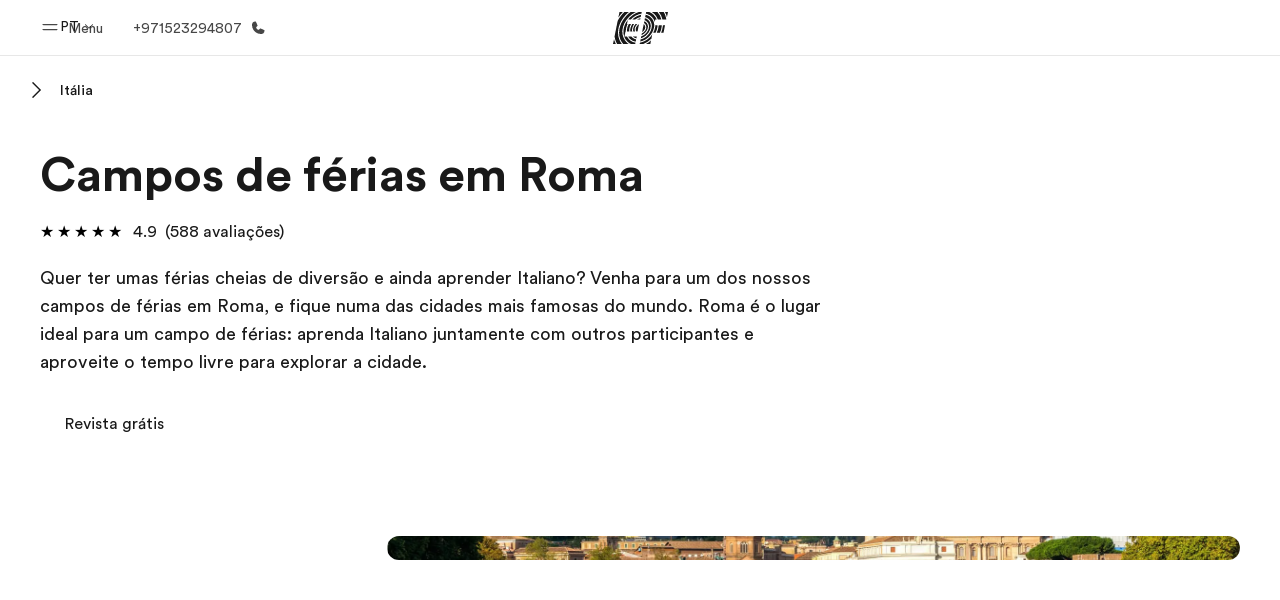

--- FILE ---
content_type: text/html
request_url: https://www.ef.com/wwpt/pg/campos-ferias/italia/roma/
body_size: 46992
content:
<!DOCTYPE html><html data-htmlbuilddate="2026-01-08T16:56:09.454Z" data-building-mode="static" data-build-s3folder="cefcom-pg-nextjs" lang="pt" data-sb-lang="pt" data-version-backpack="3.29.0" data-version-backpack-header="2.21.2" data-version-header="1.28.1" data-version-footer="1.8.0" data-version-clickmaps="0.0.2" data-version-metatags="1.2.0" data-version-notsurecard="2.1.27" data-version-teasercard="2.0.0" data-version-programcard="3.14.1" data-version-utils="1.1.0" data-version-ui-library="1.1.0" data-is-nextjs="true" data-is-pgproject="nextjs" dir="ltr" data-build-date="2026-01-08T16:56:09.454Z" data-master-english-pagename=":pg:campos-ferias:italia:roma:" data-content-area="program-guide" data-content-area-detail="program-guide:camps" data-branch-version="release" data-gh-runner="ubuntu-2204-x64_i-0aa69e3bafef37f87" data-gh-runid="20824537572" data-gh-job="build"><head><meta charSet="utf-8" data-next-head=""/><meta name="viewport" content="width=device-width" data-next-head=""/><script id="ef-optimizely-javascript" src="/assetscdn/optimizely/24099230963.js?v=2026-01-08T16:56:09.454Z"></script><script id="ef-analytics-javascript" src="/assetscdn/daskalos/efcwatk.min.js?v=2026-01-08T16:56:09.454Z"></script><script>(function (w, d, s, l, i) {
                w[l] = w[l] || [];
                w[l].push({
                  'gtm.start': Date.now(),
                  event: 'gtm.js'
                });

                var target = d.getElementById('ef-analytics-javascript'), // <script id="ef-analytics-javascript">
                    j = d.createElement(s),
                    dl = l != 'dataLayer' ? '&l=' + l : '';

                j.async = true;
                j.src = '/assetscdn/daskalos/efcwatm.js?id=' + i + dl;

                // Insert after the *next* element following #ef-analytics-javascript
                target.parentNode.insertBefore(
                  j,
                  target.nextSibling ? target.nextSibling.nextSibling : null
                );
              })(window, document, 'script', 'dataLayer', 'GTM-5VZS5FX');</script><link rel="dns-prefetch" href="//a.storyblok.com"/><link rel="preconnect" href="https://a.storyblok.com" crossorigin=""/><link rel="preload" href="https://a.storyblok.com/f/61891/x/aa166bd9ab/00.svg" as="image" type="image/svg+xml"/><link rel="preload" href="https://a.storyblok.com/f/341138/2815x6398/c83671b5a9/background.png/m/1200x0/filters:format(webp):quality(80)" as="image" type="image/webp"/><link rel="canonical" href="https://www.ef.com/wwpt/pg/campos-ferias/italia/roma/"/><title>Campos de férias em Roma | EF</title><meta name="description" content="Campos de férias em Roma. Na EF os campos de férias em Roma são experiências internacionais. Temos várias opções para consultares os nossos campos de férias."/><meta property="og:image" content="https://a.storyblok.com/f/55469/1168x728/38328568a9/it_00_rom_1.jpeg"/><meta property="og:title" content="Campos de férias em Roma | EF"/><meta property="og:description" content="Campos de férias em Roma. Na EF os campos de férias em Roma são experiências internacionais. Temos várias opções para consultares os nossos campos de férias."/><meta property="og:url" content="https://www.ef.com/wwpt/pg/campos-ferias/italia/roma/"/><meta name="twitter:description" content="Campos de férias em Roma. Na EF os campos de férias em Roma são experiências internacionais. Temos várias opções para consultares os nossos campos de férias."/><meta name="twitter:title" content="Campos de férias em Roma | EF"/><link rel="icon" href="/assetscdn/WIBIwq6RdJvcD9bc8RMd/central-media/common/icon.svg" type="image/svg+xml"/><link rel="icon" href="/assetscdn/WIBIwq6RdJvcD9bc8RMd/central-media/common/favicon.png" sizes="48x48" type="image/png"/><link rel="icon" href="/assetscdn/WIBIwq6RdJvcD9bc8RMd/central-media/common/favicon.ico" sizes="48x48" type="image/x-icon"/><link rel="apple-touch-icon" href="/assetscdn/WIBIwq6RdJvcD9bc8RMd/central-media/common/apple-touch-icon.png"/><link rel="preconnect" as="style" href="https://www.ef.com/"/><link rel="preconnect" as="font" crossorigin="anonymous" href="https://www.ef.com/"/><style>@font-face{font-family:'EF Circular VF';src:url('https://www.ef.com/assetscdn/ef-global/fonts/v1.10.0/variable/EF-Circular-VF-Dia.woff2') format('woff2');unicode-range:U+00C0,U+00C1,U+00C2,U+00C3,U+00C4,U+00C5,U+00C6,U+00C7,U+00C8,U+00C9,U+00CA,U+00CB,U+00CC,U+00CD,U+00CE,U+00CF,U+00D1,U+00D2,U+00D3,U+00D4,U+00D5,U+00D6,U+00D9,U+00DA,U+00DB,U+00DC,U+00DD,U+00E0,U+00E1,U+00E2,U+00E3,U+00E4,U+00E5,U+00E6,U+00E7,U+00E8,U+00E9,U+00EA,U+00EB,U+00EC,U+00ED,U+00EE,U+00EF,U+00F1,U+00F2,U+00F3,U+00F4,U+00F5,U+00F6,U+00F9,U+00FA,U+00FB,U+00FC,U+00FD,U+00FF,U+0100,U+0101,U+010C,U+010D,U+0147,U+0148,U+014D,U+0158,U+0159,U+0160,U+0161,U+0164,U+016F,U+0170,U+0171,U+0178,U+017D,U+017E,U+0401,U+0407,U+0451,U+0457;font-weight:100 900;font-style:normal;font-display:swap}@font-face{font-family:'EF Circular VF';src:url('https://www.ef.com/assetscdn/ef-global/fonts/v1.10.0/variable/EF-Circular-Italic-VF-Extended.woff2') format('woff2');unicode-range:U+00D0,U+00D8,U+00DE,U+00DF,U+00F0,U+00F7,U+00F8,U+00FE,U+0102,U+0103,U+0104,U+0105,U+0106,U+0107,U+0108,U+0109,U+010A,U+010B,U+010E,U+010F,U+0110,U+0111,U+0112,U+0113,U+0114,U+0115,U+0116,U+0117,U+0118,U+0119,U+011A,U+011B,U+011C,U+011D,U+011E,U+011F,U+0120,U+0121,U+0122,U+0123,U+0124,U+0125,U+0126,U+0127,U+0128,U+0129,U+012A,U+012B,U+012C,U+012D,U+012E,U+012F,U+0130,U+0131,U+0132,U+0133,U+0134,U+0135,U+0136,U+0137,U+0138,U+0139,U+013A,U+013B,U+013C,U+013D,U+013E,U+013F,U+0140,U+0141,U+0142,U+0143,U+0144,U+0145,U+0146,U+0149,U+014A,U+014B,U+014C,U+014E,U+014F,U+0150,U+0151,U+0152,U+0153,U+0154,U+0155,U+0156,U+0157,U+015A,U+015B,U+015C,U+015D,U+015E,U+015F,U+0162,U+0163,U+0165,U+0166,U+0167,U+0168,U+0169,U+016A,U+016B,U+016C,U+016D,U+016E,U+0172,U+0173,U+0174,U+0175,U+0176,U+0177,U+0179,U+017A,U+017B,U+017C,U+018F,U+01B5,U+01B6,U+01C4,U+01C5,U+01C6,U+01F1,U+01F2,U+01F3,U+01FA,U+01FB,U+01FC,U+01FD,U+01FE,U+01FF,U+0218,U+0219,U+021A,U+021B,U+0237,U+0259,U+1E80,U+1E81,U+1E82,U+1E83,U+1E84,U+1E85,U+1E8A,U+1E8B,U+1EF2,U+1EF3,U+2007,U+2008,U+200B,U+F4D2,U+F4D3;font-weight:100 900;font-style:italic;font-display:swap}@font-face{font-family:'EF Circular VF';src:url('https://www.ef.com/assetscdn/ef-global/fonts/v1.10.0/variable/EF-Circular-Italic-VF-Latin.woff2') format('woff2');unicode-range:U+0020,U+0021,U+0022,U+0023,U+0024,U+0025,U+0026,U+0027,U+0028,U+0029,U+002A,U+002B,U+002C,U+002D,U+002E,U+002F,U+0030,U+0031,U+0032,U+0033,U+0034,U+0035,U+0036,U+0037,U+0038,U+0039,U+003A,U+003B,U+003C,U+003D,U+003E,U+003F,U+0040,U+0041,U+0042,U+0043,U+0044,U+0045,U+0046,U+0047,U+0048,U+0049,U+004A,U+004B,U+004C,U+004D,U+004E,U+004F,U+0050,U+0051,U+0052,U+0053,U+0054,U+0055,U+0056,U+0057,U+0058,U+0059,U+005A,U+005B,U+005C,U+005D,U+005E,U+005F,U+0060,U+0061,U+0062,U+0063,U+0064,U+0065,U+0066,U+0067,U+0068,U+0069,U+006A,U+006B,U+006C,U+006D,U+006E,U+006F,U+0070,U+0071,U+0072,U+0073,U+0074,U+0075,U+0076,U+0077,U+0078,U+0079,U+007A,U+007B,U+007C,U+007D;font-weight:100 900;font-style:italic;font-display:swap}@font-face{font-family:'EF Circular VF';src:url('https://www.ef.com/assetscdn/ef-global/fonts/v1.10.0/variable/EF-Circular-VF-Cyrillic.woff2') format('woff2');unicode-range:U+0400,U+0401,U+0402,U+0403,U+0404,U+0405,U+0406,U+0407,U+0408,U+0409,U+040A,U+040B,U+040C,U+040D,U+040E,U+040F,U+0410,U+0411,U+0412,U+0413,U+0414,U+0415,U+0416,U+0417,U+0418,U+0419,U+041A,U+041B,U+041C,U+041D,U+041E,U+041F,U+0420,U+0421,U+0422,U+0423,U+0424,U+0425,U+0426,U+0427,U+0428,U+0429,U+042A,U+042B,U+042C,U+042D,U+042E,U+042F,U+0430,U+0431,U+0432,U+0433,U+0434,U+0435,U+0436,U+0437,U+0438,U+0439,U+043A,U+043B,U+043C,U+043D,U+043E,U+043F,U+0440,U+0441,U+0442,U+0443,U+0444,U+0445,U+0446,U+0447,U+0448,U+0449,U+044A,U+044B,U+044C,U+044D,U+044E,U+044F,U+0450,U+0451,U+0452,U+0453,U+0454,U+0455,U+0456,U+0457,U+0458,U+0459,U+045A,U+045B,U+045C,U+045D,U+045E,U+045F,U+0462,U+0463,U+0472,U+0473,U+0474,U+0475,U+0490,U+0491,U+0492,U+0493,U+049A,U+049B,U+04A2,U+04A3,U+04AE,U+04AF,U+04B0,U+04B1,U+04B2,U+04B3,U+04BA,U+04BB,U+04D8,U+04D9,U+04E8,U+04E9;font-weight:100 900;font-style:normal;font-display:swap}@font-face{font-family:'EF Circular VF';src:url('https://www.ef.com/assetscdn/ef-global/fonts/v1.10.0/variable/EF-Circular-Italic-VF-Utilities.woff2') format('woff2');unicode-range:U+007E,U+00A0,U+00A1,U+00A2,U+00A3,U+00A4,U+00A5,U+00A6,U+00A7,U+00A8,U+00A9,U+00AA,U+00AB,U+00AC,U+00AD,U+00AE,U+00AF,U+00B0,U+00B1,U+00B2,U+00B3,U+00B4,U+00B5,U+00B6,U+00B7,U+00B8,U+00B9,U+00BA,U+00BB,U+00BC,U+00BD,U+00BE,U+00BF,U+00D7,U+02BB,U+02BC,U+02C6,U+02C7,U+02C9,U+02D8,U+02D9,U+02DA,U+02DB,U+02DC,U+02DD,U+0394,U+03A9,U+03BC,U+03C0,U+2013,U+2014,U+2018,U+2019,U+201A,U+201C,U+201D,U+201E,U+2020,U+2022,U+2026,U+2030,U+2039,U+203A,U+2042,U+2044,U+2051,U+2070,U+2074,U+2075,U+2076,U+2077,U+2078,U+2079,U+2080,U+2081,U+2082,U+2083,U+2084,U+2085,U+2086,U+2087,U+2088,U+2089,U+20AC,U+20B4,U+20B8,U+20BD,U+2113,U+2116,U+2122,U+2126,U+2160,U+2161,U+2162,U+2163,U+2164,U+2165,U+2166,U+2167,U+2168,U+2169,U+216C,U+216D,U+216E,U+216F,U+2190,U+2191,U+2192,U+2193,U+2196,U+2197,U+2198,U+2199,U+21A9,U+21B0,U+21B1,U+21B2,U+21B3,U+21B4,U+21B5,U+21C6,U+2202,U+2206,U+220F,U+2211,U+2212,U+2215,U+2219,U+221A,U+221E,U+222B,U+2248,U+2260,U+2264,U+2265,U+22C5,U+24C5,U+25A0,U+25A1,U+25AF,U+25B2,U+25B3,U+25CA,U+25CB,U+25CF,U+262E,U+2713,U+2715,U+2780,U+2781,U+2782,U+2783,U+2784,U+2785,U+2786,U+2787,U+2788,U+E000,U+E002;font-weight:100 900;font-style:italic;font-display:swap}@font-face{font-family:'EF Circular VF';src:url('https://www.ef.com/assetscdn/ef-global/fonts/v1.10.0/variable/EF-Circular-VF-Utilities.woff2') format('woff2');unicode-range:U+007E,U+00A0,U+00A1,U+00A2,U+00A3,U+00A4,U+00A5,U+00A6,U+00A7,U+00A8,U+00A9,U+00AA,U+00AB,U+00AC,U+00AD,U+00AE,U+00AF,U+00B0,U+00B1,U+00B2,U+00B3,U+00B4,U+00B5,U+00B6,U+00B7,U+00B8,U+00B9,U+00BA,U+00BB,U+00BC,U+00BD,U+00BE,U+00BF,U+00D7,U+02BB,U+02BC,U+02C6,U+02C7,U+02C9,U+02D8,U+02D9,U+02DA,U+02DB,U+02DC,U+02DD,U+0394,U+03A9,U+03BC,U+03C0,U+2013,U+2014,U+2018,U+2019,U+201A,U+201C,U+201D,U+201E,U+2020,U+2022,U+2026,U+2030,U+2039,U+203A,U+2042,U+2044,U+2051,U+2070,U+2074,U+2075,U+2076,U+2077,U+2078,U+2079,U+2080,U+2081,U+2082,U+2083,U+2084,U+2085,U+2086,U+2087,U+2088,U+2089,U+20AC,U+20B4,U+20B8,U+20BD,U+2113,U+2116,U+2122,U+2126,U+2160,U+2161,U+2162,U+2163,U+2164,U+2165,U+2166,U+2167,U+2168,U+2169,U+216C,U+216D,U+216E,U+216F,U+2190,U+2191,U+2192,U+2193,U+2196,U+2197,U+2198,U+2199,U+21A9,U+21B0,U+21B1,U+21B2,U+21B3,U+21B4,U+21B5,U+21C6,U+2202,U+2206,U+220F,U+2211,U+2212,U+2215,U+2219,U+221A,U+221E,U+222B,U+2248,U+2260,U+2264,U+2265,U+22C5,U+24C5,U+25A0,U+25A1,U+25AF,U+25B2,U+25B3,U+25CA,U+25CB,U+25CF,U+262E,U+2713,U+2715,U+2780,U+2781,U+2782,U+2783,U+2784,U+2785,U+2786,U+2787,U+2788,U+E000,U+E002;font-weight:100 900;font-style:normal;font-display:swap}@font-face{font-family:'EF Circular VF';src:url('https://www.ef.com/assetscdn/ef-global/fonts/v1.10.0/variable/EF-Circular-VF-Extended.woff2') format('woff2');unicode-range:U+00D0,U+00D8,U+00DE,U+00DF,U+00F0,U+00F7,U+00F8,U+00FE,U+0102,U+0103,U+0104,U+0105,U+0106,U+0107,U+0108,U+0109,U+010A,U+010B,U+010E,U+010F,U+0110,U+0111,U+0112,U+0113,U+0114,U+0115,U+0116,U+0117,U+0118,U+0119,U+011A,U+011B,U+011C,U+011D,U+011E,U+011F,U+0120,U+0121,U+0122,U+0123,U+0124,U+0125,U+0126,U+0127,U+0128,U+0129,U+012A,U+012B,U+012C,U+012D,U+012E,U+012F,U+0130,U+0131,U+0132,U+0133,U+0134,U+0135,U+0136,U+0137,U+0138,U+0139,U+013A,U+013B,U+013C,U+013D,U+013E,U+013F,U+0140,U+0141,U+0142,U+0143,U+0144,U+0145,U+0146,U+0149,U+014A,U+014B,U+014C,U+014E,U+014F,U+0150,U+0151,U+0152,U+0153,U+0154,U+0155,U+0156,U+0157,U+015A,U+015B,U+015C,U+015D,U+015E,U+015F,U+0162,U+0163,U+0165,U+0166,U+0167,U+0168,U+0169,U+016A,U+016B,U+016C,U+016D,U+016E,U+0172,U+0173,U+0174,U+0175,U+0176,U+0177,U+0179,U+017A,U+017B,U+017C,U+018F,U+01B5,U+01B6,U+01C4,U+01C5,U+01C6,U+01F1,U+01F2,U+01F3,U+01FA,U+01FB,U+01FC,U+01FD,U+01FE,U+01FF,U+0218,U+0219,U+021A,U+021B,U+0237,U+0259,U+1E80,U+1E81,U+1E82,U+1E83,U+1E84,U+1E85,U+1E8A,U+1E8B,U+1EF2,U+1EF3,U+2007,U+2008,U+200B,U+F4D2,U+F4D3;font-weight:100 900;font-style:normal;font-display:swap}@font-face{font-family:'EF Circular VF';src:url('https://www.ef.com/assetscdn/ef-global/fonts/v1.10.0/variable/EF-Circular-VF-Latin.woff2') format('woff2');unicode-range:U+0020,U+0021,U+0022,U+0023,U+0024,U+0025,U+0026,U+0027,U+0028,U+0029,U+002A,U+002B,U+002C,U+002D,U+002E,U+002F,U+0030,U+0031,U+0032,U+0033,U+0034,U+0035,U+0036,U+0037,U+0038,U+0039,U+003A,U+003B,U+003C,U+003D,U+003E,U+003F,U+0040,U+0041,U+0042,U+0043,U+0044,U+0045,U+0046,U+0047,U+0048,U+0049,U+004A,U+004B,U+004C,U+004D,U+004E,U+004F,U+0050,U+0051,U+0052,U+0053,U+0054,U+0055,U+0056,U+0057,U+0058,U+0059,U+005A,U+005B,U+005C,U+005D,U+005E,U+005F,U+0060,U+0061,U+0062,U+0063,U+0064,U+0065,U+0066,U+0067,U+0068,U+0069,U+006A,U+006B,U+006C,U+006D,U+006E,U+006F,U+0070,U+0071,U+0072,U+0073,U+0074,U+0075,U+0076,U+0077,U+0078,U+0079,U+007A,U+007B,U+007C,U+007D;font-weight:100 900;font-style:normal;font-display:swap}@font-face{font-family:'EF Circular VF';src:url('https://www.ef.com/assetscdn/ef-global/fonts/v1.10.0/variable/EF-Circular-Italic-VF-Cyrillic.woff2') format('woff2');unicode-range:U+0400,U+0401,U+0402,U+0403,U+0404,U+0405,U+0406,U+0407,U+0408,U+0409,U+040A,U+040B,U+040C,U+040D,U+040E,U+040F,U+0410,U+0411,U+0412,U+0413,U+0414,U+0415,U+0416,U+0417,U+0418,U+0419,U+041A,U+041B,U+041C,U+041D,U+041E,U+041F,U+0420,U+0421,U+0422,U+0423,U+0424,U+0425,U+0426,U+0427,U+0428,U+0429,U+042A,U+042B,U+042C,U+042D,U+042E,U+042F,U+0430,U+0431,U+0432,U+0433,U+0434,U+0435,U+0436,U+0437,U+0438,U+0439,U+043A,U+043B,U+043C,U+043D,U+043E,U+043F,U+0440,U+0441,U+0442,U+0443,U+0444,U+0445,U+0446,U+0447,U+0448,U+0449,U+044A,U+044B,U+044C,U+044D,U+044E,U+044F,U+0450,U+0451,U+0452,U+0453,U+0454,U+0455,U+0456,U+0457,U+0458,U+0459,U+045A,U+045B,U+045C,U+045D,U+045E,U+045F,U+0462,U+0463,U+0472,U+0473,U+0474,U+0475,U+0490,U+0491,U+0492,U+0493,U+049A,U+049B,U+04A2,U+04A3,U+04AE,U+04AF,U+04B0,U+04B1,U+04B2,U+04B3,U+04BA,U+04BB,U+04D8,U+04D9,U+04E8,U+04E9;font-weight:100 900;font-style:italic;font-display:swap}@font-face{font-family:'EF Circular VF';src:url('https://www.ef.com/assetscdn/ef-global/fonts/v1.10.0/variable/EF-Circular-Italic-VF-Dia.woff2') format('woff2');unicode-range:U+00C0,U+00C1,U+00C2,U+00C3,U+00C4,U+00C5,U+00C6,U+00C7,U+00C8,U+00C9,U+00CA,U+00CB,U+00CC,U+00CD,U+00CE,U+00CF,U+00D1,U+00D2,U+00D3,U+00D4,U+00D5,U+00D6,U+00D9,U+00DA,U+00DB,U+00DC,U+00DD,U+00E0,U+00E1,U+00E2,U+00E3,U+00E4,U+00E5,U+00E6,U+00E7,U+00E8,U+00E9,U+00EA,U+00EB,U+00EC,U+00ED,U+00EE,U+00EF,U+00F1,U+00F2,U+00F3,U+00F4,U+00F5,U+00F6,U+00F9,U+00FA,U+00FB,U+00FC,U+00FD,U+00FF,U+0100,U+0101,U+010C,U+010D,U+0147,U+0148,U+014D,U+0158,U+0159,U+0160,U+0161,U+0164,U+016F,U+0170,U+0171,U+0178,U+017D,U+017E,U+0401,U+0407,U+0451,U+0457;font-weight:100 900;font-style:italic;font-display:swap}</style><style>html, body { font-family: EF Circular VF, Helvetica, Open Sans, Gill Sans MT, Gill Sans, Corbel, Arial, sans-serif; }</style><script src="https://unpkg.com/@phosphor-icons/web"></script><link rel="preload" href="/assetscdn/cefcom-pg-nextjs/wp/_next/static/css/f3b3a462a139f348.css" as="style" crossorigin="anonymous"/><link rel="stylesheet" href="/assetscdn/cefcom-pg-nextjs/wp/_next/static/css/f3b3a462a139f348.css" crossorigin="anonymous" data-n-g=""/><noscript data-n-css=""></noscript><script defer="" crossorigin="anonymous" nomodule="" src="/assetscdn/cefcom-pg-nextjs/wp/_next/static/chunks/polyfills-42372ed130431b0a.js"></script><script defer="" src="/assetscdn/cefcom-pg-nextjs/wp/_next/static/chunks/668.e2e8e701b00a7802.js" crossorigin="anonymous"></script><script src="/assetscdn/cefcom-pg-nextjs/wp/_next/static/chunks/webpack-199b0f7de2cee463.js" defer="" crossorigin="anonymous"></script><script src="/assetscdn/cefcom-pg-nextjs/wp/_next/static/chunks/framework-052b50cd3d4947f2.js" defer="" crossorigin="anonymous"></script><script src="/assetscdn/cefcom-pg-nextjs/wp/_next/static/chunks/main-58d904d34c2326fd.js" defer="" crossorigin="anonymous"></script><script src="/assetscdn/cefcom-pg-nextjs/wp/_next/static/chunks/pages/_app-44d5ed22b23e5d01.js" defer="" crossorigin="anonymous"></script><script src="/assetscdn/cefcom-pg-nextjs/wp/_next/static/chunks/1156eaf0-2cda44c7ceeb46e7.js" defer="" crossorigin="anonymous"></script><script src="/assetscdn/cefcom-pg-nextjs/wp/_next/static/chunks/e0de314d-ac96e9e6f5844de2.js" defer="" crossorigin="anonymous"></script><script src="/assetscdn/cefcom-pg-nextjs/wp/_next/static/chunks/553d6146-c859f58a46e018df.js" defer="" crossorigin="anonymous"></script><script src="/assetscdn/cefcom-pg-nextjs/wp/_next/static/chunks/897c3808-3a2efa2974a838ea.js" defer="" crossorigin="anonymous"></script><script src="/assetscdn/cefcom-pg-nextjs/wp/_next/static/chunks/b8a8df81-e8319ce6b577064e.js" defer="" crossorigin="anonymous"></script><script src="/assetscdn/cefcom-pg-nextjs/wp/_next/static/chunks/a4f02333-739121e247d2b4ce.js" defer="" crossorigin="anonymous"></script><script src="/assetscdn/cefcom-pg-nextjs/wp/_next/static/chunks/fec483df-0d0b04e6568db4b1.js" defer="" crossorigin="anonymous"></script><script src="/assetscdn/cefcom-pg-nextjs/wp/_next/static/chunks/477-262929eb25ec8a40.js" defer="" crossorigin="anonymous"></script><script src="/assetscdn/cefcom-pg-nextjs/wp/_next/static/chunks/688-3b6d6502732ccbdb.js" defer="" crossorigin="anonymous"></script><script src="/assetscdn/cefcom-pg-nextjs/wp/_next/static/chunks/pages/%5B...slug%5D-baef75855c634744.js" defer="" crossorigin="anonymous"></script><script src="/assetscdn/cefcom-pg-nextjs/wp/_next/static/cefcom-pg-20824537572/_buildManifest.js" defer="" crossorigin="anonymous"></script><script src="/assetscdn/cefcom-pg-nextjs/wp/_next/static/cefcom-pg-20824537572/_ssgManifest.js" defer="" crossorigin="anonymous"></script></head><body class="overwrite-status-overlay"><div id="__next"><div id="app" data-tagtopic="campos-ferias" data-tagwhen="-" data-tagagerange="age-0-24" data-tagduration="-" data-tagexperience="camps" data-taglanguagelearned="-" data-tagplatform="abroad" data-tagfeature="-" data-tagcitystate="rom" data-tagterritory="it"><div class="mkt-wp false   page-slug-/pg/campos-ferias/italia/roma/ wrapper site-pg"><div><div dir="ltr" id="cefcom-globalheader" data-clickregion="global-header" data-version="1.28.1" data-cefcom-test="2" class="relative z-[99] select-none box-border
         --with-sticky-header 
        "><header data-clicksubregion="topbar" role="banner" class="relative overflow-visible z-[1000]
         [&amp;]:before:content-[&#x27;&#x27;] [&amp;]:before:fixed [&amp;]:before:w-full [&amp;]:before:h-full
         [&amp;]:before:top-0 [&amp;]:before:left-0 [&amp;]:before:right-0 [&amp;]:before:bottom-0 [&amp;]:before:bg-[rgba(0,0,0,0.5)] [&amp;]:before:z-0
        [&amp;]:before:hidden
        " style="padding-right:0px;margin-right:0px"><div class="relative z-[100] bg-white border-b border-b-[rgba(25,25,25,0.1)] text-[rgba(25,25,25,0.8)]"><div id="topbar-header" class="h-[48px] md:!h-[55px] m-[0] mx-[24px] md:mx-[32px] text-[14px] font-normal z-[20001] relative
                        max-md:max-w-none
                        lg:max-w-[960px] lg:mx-auto
                        xl:max-w-[1200px] xl:mx-auto"><div class="absolute z-[2] lrt:left-0 rtl:right-0 flex-1 flex h-full top-0 "><a class="no-underline cursor-pointer inline-flex items-center" href="#" data-info="open" aria-label="Menu" role="button"><span class="-z-50 mb-[2px]"><svg xmlns="http://www.w3.org/2000/svg" width="20" height="20" fill="currentColor" viewBox="0 0 256 256"><path d="M224,160a8,8,0,0,1-8,8H40a8,8,0,0,1,0-16H216A8,8,0,0,1,224,160ZM40,104H216a8,8,0,0,0,0-16H40a8,8,0,0,0,0,16Z"></path></svg></span><span class="text-[rgba(25,25,25,0.8)] mx-[8px] hidden md:block text-[14px] font-normal"><span class="hidden">Fechar</span><span class="inline-block">Menu</span></span></a></div><div class="absolute flex-1 flex h-full w-full z-[1] items-center  justify-center "><a href="/wwpt/" class="bg-none block h-[32px] box-border" data-info="ef-logo" aria-label="EF"><span style="background-image:url(&#x27;https://a.storyblok.com/f/61891/x/aa166bd9ab/00.svg&#x27;)" class="bg-[length:55px_32px] w-[55px] h-[32px] block"></span><span style="background-image:url(&#x27;https://a.storyblok.com/f/61891/x/7d00ecae9d/00.svg&#x27;)" class="bg-[length:55px_32px] w-[55px] h-[32px] hidden"></span></a></div><div class="absolute rtl:left-0 ltr:right-0 flex-1 flex h-full top-0 z-[2] pr-[0px]"><div class="no-underline cursor-pointer inline-flex items-center mr-[10px]"><ul class="text-[13px] font-normal relative w-[75px] cursor-pointer pl-0 m-0 mt-0 h-auto"><li class="relative border-b-0 text-current block leading-[1.5] p-0 no-underline z-[1002] mt-[-2px] text-center "><span class=" text-[14px] font-normal leading-[59px] h-[59px] top-0 left-0 ml-0 mr-1 pb-3 text-[#191919] inline-block relative align-middle">PT</span><div class="inline-block mb-[-2px]"><svg xmlns="http://www.w3.org/2000/svg" width="12" height="12" fill="currentColor" viewBox="0 0 256 256"><path d="M213.66,101.66l-80,80a8,8,0,0,1-11.32,0l-80-80A8,8,0,0,1,53.66,90.34L128,164.69l74.34-74.35a8,8,0,0,1,11.32,11.32Z"></path></svg></div><ul class="hidden opacity-0 opacity-0 absolute z-[1001] w-[75px] text-center bg-white box-border pt-[19.2px] top-0 text-[rgba(25,25,25,0.8)] rounded-[4px] shadow-[0_5px_18px_0_rgba(25,25,25,0.08)] transition-all duration-800"><li class="block text-[#191919] text-[14px] p-0 text-left pl-[20px] "><span class=" text-[14px] top-0 left-0 ml-0 mr-1 pb-4 text-[#191919] inline-block relative align-middle font-bold">PT</span><div class="inline-block mb-[6px]"><svg xmlns="http://www.w3.org/2000/svg" width="12" height="12" fill="currentColor" viewBox="0 0 256 256"><path d="M213.66,165.66a8,8,0,0,1-11.32,0L128,91.31,53.66,165.66a8,8,0,0,1-11.32-11.32l80-80a8,8,0,0,1,11.32,0l80,80A8,8,0,0,1,213.66,165.66Z"></path></svg></div></li><li class="block text-[#191919] text-[14px] p-0 text-left pl-[20px]"><a href="https://www.ef.com/wwen/pg/" class="relative text-[rgba(25,25,25,0.8)] text-[14px] font-normal m-0 "><span class=" text-[14px] leading-[1.71] top-0 left-0 ml-0 mr-1 pb-3 text-[#191919] inline-block relative align-middle hover:underline">EN</span></a></li><li class="block text-[#191919] text-[14px] p-0 text-left pl-[20px]"><a href="https://www.ef.com/wwar/pg/" class="relative text-[rgba(25,25,25,0.8)] text-[14px] font-normal m-0 "><span class=" text-[14px] leading-[1.71] top-0 left-0 ml-0 mr-1 pb-3 text-[#191919] inline-block relative align-middle hover:underline">AR</span></a></li><li class="block text-[#191919] text-[14px] p-0 text-left pl-[20px]"><a href="https://www.ef.com/wwfr/pg/" class="relative text-[rgba(25,25,25,0.8)] text-[14px] font-normal m-0 "><span class=" text-[14px] leading-[1.71] top-0 left-0 ml-0 mr-1 pb-3 text-[#191919] inline-block relative align-middle hover:underline">FR</span></a></li><li class="block text-[#191919] text-[14px] p-0 text-left pl-[20px]"><a href="https://www.ef.com/wwes/pg/" class="relative text-[rgba(25,25,25,0.8)] text-[14px] font-normal m-0 "><span class=" text-[14px] leading-[1.71] top-0 left-0 ml-0 mr-1 pb-3 text-[#191919] inline-block relative align-middle hover:underline">ES</span></a></li></ul></li></ul></div><a href="tel:00971523294807" class=" text-[rgba(25,25,25,0.8)] lg:inline-flex self-center text-[16px] font-normal items-center hover:underline" data-info="telephone" aria-label="Ligue-nos"><span class="text-[rgba(25,25,25,0.8)] hidden lg:block text-[14px] font-normal mx-[8px]">+971523294807</span><svg xmlns="http://www.w3.org/2000/svg" width="16" height="16" fill="currentColor" viewBox="0 0 256 256"><path d="M231.88,175.08A56.26,56.26,0,0,1,176,224C96.6,224,32,159.4,32,80A56.26,56.26,0,0,1,80.92,24.12a16,16,0,0,1,16.62,9.52l21.12,47.15,0,.12A16,16,0,0,1,117.39,96c-.18.27-.37.52-.57.77L96,121.45c7.49,15.22,23.41,31,38.83,38.51l24.34-20.71a8.12,8.12,0,0,1,.75-.56,16,16,0,0,1,15.17-1.4l.13.06,47.11,21.11A16,16,0,0,1,231.88,175.08Z"></path></svg></a></div></div><div data-component="TopBarMenu" class="hidden md:block"><div class=" h-[0px]  transition-[height] duration-[.2s] ease-in-out
 overflow-hidden bg-white absolute right-0 left-0 top-[56px] z-[101] box-border touch-none select-none leading-[1.71] rounded-bl-[2px] rounded-br-[2px]"><div><div class="max-w-[none] md:max-w-[960px] lg:max-w-[1200px] mx-auto"><ul class="flex justify-center float-none w-full p-0 m-0 relative leading-[1.71]"><li class="group list-none w-[190px] leading-[0.8] pt-5 md:w-[20%] lg:pt-5"><a href="/wwpt/" class="text-[#333] no-underline relative" data-short-text="Início" data-info="home" aria-label="
                         Início-Bem-vindo à EF
                        "><div class="box-border touch-none select-none text-center mx-auto mt-[27px] w-[172px]"><span class="block opacity-80"><svg xmlns="http://www.w3.org/2000/svg" width="24" height="24" fill="currentColor" viewBox="0 0 256 256" class="align-middle fill-[#191919] inline-block h-[24px]"><path d="M224,120v96a8,8,0,0,1-8,8H40a8,8,0,0,1-8-8V120a15.87,15.87,0,0,1,4.69-11.32l80-80a16,16,0,0,1,22.62,0l80,80A15.87,15.87,0,0,1,224,120Z"></path></svg></span><p class="leading-6 text-[18px] font-medium normal-italic normal-normal normal-normal text-center text-[#191919CC] mt-[6px] mb-[6px] inline-block z-[10] relative
                            after:content-[&#x27;&#x27;] after:absolute after:w-full after:h-0 after:bottom-[15px] after:left-0 after:rounded-[1px] after:bg-[rgba(0,185,255,0.1)] after:scale-x-105 after:-z-10
                            after:transition-[height] after:duration-200 after:ease-linear
                            group-hover:after:h-[8px]">Início</p><div><span class="text-[14px] leading-6 font-normal normal-italic normal-normal text-center">Bem-vindo à EF</span></div></div></a></li><li class="group list-none w-[190px] leading-[0.8] pt-5 md:w-[20%] lg:pt-5"><a href="/wwpt/pg/" class="text-[#333] no-underline relative" data-short-text="Programas" data-info="pg" aria-label="
                         Programas-Saiba tudo que oferecemos
                        "><div class="box-border touch-none select-none text-center mx-auto mt-[27px] w-[172px]"><span class="block opacity-80"><svg xmlns="http://www.w3.org/2000/svg" width="24" height="24" fill="currentColor" viewBox="0 0 256 256" class="align-middle fill-[#191919] inline-block h-[24px]"><path d="M220,169.09l-92,53.65L36,169.09A8,8,0,0,0,28,182.91l96,56a8,8,0,0,0,8.06,0l96-56A8,8,0,1,0,220,169.09Z"></path><path d="M220,121.09l-92,53.65L36,121.09A8,8,0,0,0,28,134.91l96,56a8,8,0,0,0,8.06,0l96-56A8,8,0,1,0,220,121.09Z"></path><path d="M28,86.91l96,56a8,8,0,0,0,8.06,0l96-56a8,8,0,0,0,0-13.82l-96-56a8,8,0,0,0-8.06,0l-96,56a8,8,0,0,0,0,13.82Z"></path></svg></span><p class="leading-6 text-[18px] font-medium normal-italic normal-normal normal-normal text-center text-[#191919CC] mt-[6px] mb-[6px] inline-block z-[10] relative
                            after:content-[&#x27;&#x27;] after:absolute after:w-full after:h-0 after:bottom-[15px] after:left-0 after:rounded-[1px] after:bg-[rgba(0,185,255,0.1)] after:scale-x-105 after:-z-10
                            after:transition-[height] after:duration-200 after:ease-linear
                            group-hover:after:h-[8px]">Programas</p><div><span class="text-[14px] leading-6 font-normal normal-italic normal-normal text-center">Saiba tudo que oferecemos</span></div></div></a></li><li class="group list-none w-[190px] leading-[0.8] pt-5 md:w-[20%] lg:pt-5"><a href="/wwpt/contact/" class="text-[#333] no-underline relative" data-short-text="Escritórios" data-info="contact" aria-label="
                         Escritórios-Encontre um escritório
                        "><div class="box-border touch-none select-none text-center mx-auto mt-[27px] w-[172px]"><span class="block opacity-80"><svg xmlns="http://www.w3.org/2000/svg" width="24" height="24" fill="currentColor" viewBox="0 0 256 256" class="align-middle fill-[#191919] inline-block h-[24px]"><path d="M239.73,208H224V96a16,16,0,0,0-16-16H164a4,4,0,0,0-4,4V208H144V32.41a16.43,16.43,0,0,0-6.16-13,16,16,0,0,0-18.72-.69L39.12,72A16,16,0,0,0,32,85.34V208H16.27A8.18,8.18,0,0,0,8,215.47,8,8,0,0,0,16,224H240a8,8,0,0,0,8-8.53A8.18,8.18,0,0,0,239.73,208ZM76,184a8,8,0,0,1-8.53,8A8.18,8.18,0,0,1,60,183.72V168.27A8.19,8.19,0,0,1,67.47,160,8,8,0,0,1,76,168Zm0-56a8,8,0,0,1-8.53,8A8.19,8.19,0,0,1,60,127.72V112.27A8.19,8.19,0,0,1,67.47,104,8,8,0,0,1,76,112Zm40,56a8,8,0,0,1-8.53,8,8.18,8.18,0,0,1-7.47-8.26V168.27a8.19,8.19,0,0,1,7.47-8.26,8,8,0,0,1,8.53,8Zm0-56a8,8,0,0,1-8.53,8,8.19,8.19,0,0,1-7.47-8.26V112.27a8.19,8.19,0,0,1,7.47-8.26,8,8,0,0,1,8.53,8Z"></path></svg></span><p class="leading-6 text-[18px] font-medium normal-italic normal-normal normal-normal text-center text-[#191919CC] mt-[6px] mb-[6px] inline-block z-[10] relative
                            after:content-[&#x27;&#x27;] after:absolute after:w-full after:h-0 after:bottom-[15px] after:left-0 after:rounded-[1px] after:bg-[rgba(0,185,255,0.1)] after:scale-x-105 after:-z-10
                            after:transition-[height] after:duration-200 after:ease-linear
                            group-hover:after:h-[8px]">Escritórios</p><div><span class="text-[14px] leading-6 font-normal normal-italic normal-normal text-center">Encontre um escritório</span></div></div></a></li><li class="group list-none w-[190px] leading-[0.8] pt-5 md:w-[20%] lg:pt-5"><a href="/wwpt/about-us/" class="text-[#333] no-underline relative" data-short-text="Sobre nós" data-info="about-us" aria-label="
                         Sobre nós-Quem somos
                        "><div class="box-border touch-none select-none text-center mx-auto mt-[27px] w-[172px]"><span class="block opacity-80"><svg xmlns="http://www.w3.org/2000/svg" width="24" height="24" fill="currentColor" viewBox="0 0 256 256" class="align-middle fill-[#191919] inline-block h-[24px]"><path d="M230.93,220a8,8,0,0,1-6.93,4H32a8,8,0,0,1-6.92-12c15.23-26.33,38.7-45.21,66.09-54.16a72,72,0,1,1,73.66,0c27.39,8.95,50.86,27.83,66.09,54.16A8,8,0,0,1,230.93,220Z"></path></svg></span><p class="leading-6 text-[18px] font-medium normal-italic normal-normal normal-normal text-center text-[#191919CC] mt-[6px] mb-[6px] inline-block z-[10] relative
                            after:content-[&#x27;&#x27;] after:absolute after:w-full after:h-0 after:bottom-[15px] after:left-0 after:rounded-[1px] after:bg-[rgba(0,185,255,0.1)] after:scale-x-105 after:-z-10
                            after:transition-[height] after:duration-200 after:ease-linear
                            group-hover:after:h-[8px]">Sobre nós</p><div><span class="text-[14px] leading-6 font-normal normal-italic normal-normal text-center">Quem somos</span></div></div></a></li><li class="group list-none w-[190px] leading-[0.8] pt-5 md:w-[20%] lg:pt-5"><a href="//careers.ef.com" class="text-[#333] no-underline relative" data-short-text="Carreiras" data-info="careers" aria-label="
                         Carreiras-Junte-se a nós
                        "><div class="box-border touch-none select-none text-center mx-auto mt-[27px] w-[172px]"><span class="block opacity-80"><svg xmlns="http://www.w3.org/2000/svg" width="24" height="24" fill="currentColor" viewBox="0 0 256 256" class="align-middle fill-[#191919] inline-block h-[24px]"><path d="M152,112a8,8,0,0,1-8,8H112a8,8,0,0,1,0-16h32A8,8,0,0,1,152,112Zm80-40V200a16,16,0,0,1-16,16H40a16,16,0,0,1-16-16V72A16,16,0,0,1,40,56H80V48a24,24,0,0,1,24-24h48a24,24,0,0,1,24,24v8h40A16,16,0,0,1,232,72ZM96,56h64V48a8,8,0,0,0-8-8H104a8,8,0,0,0-8,8Zm120,57.61V72H40v41.61A184,184,0,0,0,128,136,184,184,0,0,0,216,113.61Z"></path></svg></span><p class="leading-6 text-[18px] font-medium normal-italic normal-normal normal-normal text-center text-[#191919CC] mt-[6px] mb-[6px] inline-block z-[10] relative
                            after:content-[&#x27;&#x27;] after:absolute after:w-full after:h-0 after:bottom-[15px] after:left-0 after:rounded-[1px] after:bg-[rgba(0,185,255,0.1)] after:scale-x-105 after:-z-10
                            after:transition-[height] after:duration-200 after:ease-linear
                            group-hover:after:h-[8px]">Carreiras</p><div><span class="text-[14px] leading-6 font-normal normal-italic normal-normal text-center">Junte-se a nós</span></div></div></a></li></ul></div></div></div></div><div class="relative  [&amp;&amp;]:md:hidden"><section class="ltr:-translate-x-full rtl:translate-x-full opacity-0 pointer-events-none fixed ltr:left-0 rtl:right-0 top-[48px] bottom-0 w-full bg-white duration-[375ms] "><div class="overflow-y-scroll [-webkit-overflow-scrolling:touch] h-full [&amp;&amp;]:md:hidden"><nav class="p-0 h-full [&amp;&amp;]:md:hidden" id="global-mobile-nav" role="navigation"><ul class="list-none ltr:pl-[29px] rtl:pr-[29px] my-[30px]"><li class="text-[#191919CC] leading-[2.5] mb-[11px] list-none md:mb-[16px] !important"><a href="/wwpt/" class="relative [&amp;&amp;]:block text-inherit font-normal leading-normal tracking-normal no-underline mb-[1px] text-[20px] text-white overflow-hidden
                        [&amp;&amp;]:after:content-[&#x27; &#x27;] [&amp;&amp;]:after:absolute [&amp;&amp;]:after:left-0 [&amp;&amp;]:after:bottom-0 [&amp;&amp;]:after:bg-white [&amp;&amp;]:after:opacity-0 [&amp;&amp;]:after:transition-opacity
                        [&amp;&amp;]:after:block [&amp;&amp;]:after:float-right [&amp;&amp;]:after:h-[16px] [&amp;&amp;]:after:w-[16px] [&amp;&amp;]:after:mr-[24px] [&amp;&amp;]:after:bg-cefcom-tw-image
                        " data-info="home"><p class="my-[1px] text-[20px] font-medium normal-italic normal-normal leading-normal tracking-normal text-[#191919CC]">Início</p><span class="text-[14px] font-normal normal-italic normal-normal leading-[1.29] tracking-normal text-[#191919CC] m-0">Bem-vindo à EF</span></a></li><li class="text-[#191919CC] leading-[2.5] mb-[11px] list-none md:mb-[16px] !important"><a href="/wwpt/pg/" class="relative [&amp;&amp;]:block text-inherit font-normal leading-normal tracking-normal no-underline mb-[1px] text-[20px] text-white overflow-hidden
                        [&amp;&amp;]:after:content-[&#x27; &#x27;] [&amp;&amp;]:after:absolute [&amp;&amp;]:after:left-0 [&amp;&amp;]:after:bottom-0 [&amp;&amp;]:after:bg-white [&amp;&amp;]:after:opacity-0 [&amp;&amp;]:after:transition-opacity
                        [&amp;&amp;]:after:block [&amp;&amp;]:after:float-right [&amp;&amp;]:after:h-[16px] [&amp;&amp;]:after:w-[16px] [&amp;&amp;]:after:mr-[24px] [&amp;&amp;]:after:bg-cefcom-tw-image
                        " data-info="pg"><p class="my-[1px] text-[20px] font-medium normal-italic normal-normal leading-normal tracking-normal text-[#191919CC]">Programas</p><span class="text-[14px] font-normal normal-italic normal-normal leading-[1.29] tracking-normal text-[#191919CC] m-0">Saiba tudo que oferecemos</span></a></li><li class="text-[#191919CC] leading-[2.5] mb-[11px] list-none md:mb-[16px] !important"><a href="/wwpt/contact/" class="relative [&amp;&amp;]:block text-inherit font-normal leading-normal tracking-normal no-underline mb-[1px] text-[20px] text-white overflow-hidden
                        [&amp;&amp;]:after:content-[&#x27; &#x27;] [&amp;&amp;]:after:absolute [&amp;&amp;]:after:left-0 [&amp;&amp;]:after:bottom-0 [&amp;&amp;]:after:bg-white [&amp;&amp;]:after:opacity-0 [&amp;&amp;]:after:transition-opacity
                        [&amp;&amp;]:after:block [&amp;&amp;]:after:float-right [&amp;&amp;]:after:h-[16px] [&amp;&amp;]:after:w-[16px] [&amp;&amp;]:after:mr-[24px] [&amp;&amp;]:after:bg-cefcom-tw-image
                        " data-info="contact"><p class="my-[1px] text-[20px] font-medium normal-italic normal-normal leading-normal tracking-normal text-[#191919CC]">Escritórios</p><span class="text-[14px] font-normal normal-italic normal-normal leading-[1.29] tracking-normal text-[#191919CC] m-0">Encontre um escritório</span></a></li><li class="text-[#191919CC] leading-[2.5] mb-[11px] list-none md:mb-[16px] !important"><a href="/wwpt/about-us/" class="relative [&amp;&amp;]:block text-inherit font-normal leading-normal tracking-normal no-underline mb-[1px] text-[20px] text-white overflow-hidden
                        [&amp;&amp;]:after:content-[&#x27; &#x27;] [&amp;&amp;]:after:absolute [&amp;&amp;]:after:left-0 [&amp;&amp;]:after:bottom-0 [&amp;&amp;]:after:bg-white [&amp;&amp;]:after:opacity-0 [&amp;&amp;]:after:transition-opacity
                        [&amp;&amp;]:after:block [&amp;&amp;]:after:float-right [&amp;&amp;]:after:h-[16px] [&amp;&amp;]:after:w-[16px] [&amp;&amp;]:after:mr-[24px] [&amp;&amp;]:after:bg-cefcom-tw-image
                        " data-info="about-us"><p class="my-[1px] text-[20px] font-medium normal-italic normal-normal leading-normal tracking-normal text-[#191919CC]">Sobre nós</p><span class="text-[14px] font-normal normal-italic normal-normal leading-[1.29] tracking-normal text-[#191919CC] m-0">Quem somos</span></a></li><li class="text-[#191919CC] leading-[2.5] mb-[11px] list-none md:mb-[16px] !important"><a href="//careers.ef.com" class="relative [&amp;&amp;]:block text-inherit font-normal leading-normal tracking-normal no-underline mb-[1px] text-[20px] text-white overflow-hidden
                        [&amp;&amp;]:after:content-[&#x27; &#x27;] [&amp;&amp;]:after:absolute [&amp;&amp;]:after:left-0 [&amp;&amp;]:after:bottom-0 [&amp;&amp;]:after:bg-white [&amp;&amp;]:after:opacity-0 [&amp;&amp;]:after:transition-opacity
                        [&amp;&amp;]:after:block [&amp;&amp;]:after:float-right [&amp;&amp;]:after:h-[16px] [&amp;&amp;]:after:w-[16px] [&amp;&amp;]:after:mr-[24px] [&amp;&amp;]:after:bg-cefcom-tw-image
                        " data-info="careers"><p class="my-[1px] text-[20px] font-medium normal-italic normal-normal leading-normal tracking-normal text-[#191919CC]">Carreiras</p><span class="text-[14px] font-normal normal-italic normal-normal leading-[1.29] tracking-normal text-[#191919CC] m-0">Junte-se a nós</span></a></li></ul></nav></div></section></div></div></header></div><main id="layout" data-clickregion="page" role="main"><div><div id="template-page-default" class="rootpage topic-page"><div><section id="section_stage-city" class="cefcom-section rendering__city-stage -stage"><div class="cefcom-grid-system cefcom-container [&amp;&amp;]:px-0 relative"><span class="back-btn"><a href="/wwpt/pg/campos-ferias/italia/">Itália</a></span><div class="cefcom-row"><div class="cefcom-col -s-12-tw -m-12-tw -l-8-tw"><div class="destination-header__content-wrapper"><h1 class="destination-header__page-title text-4xl md:text-5xl mb-2">Campos de férias em Roma</h1><div class="pg-star-rating"><div class="starrating" itemscope="" itemType="http://schema.org/Product"><span itemProp="name" style="display:none">Campos de férias em Roma</span><div itemProp="aggregateRating" itemscope="" itemType="http://schema.org/AggregateRating" class="rating_container"><div class="pg-star-rating_icons" style="--rating:4.9"></div><div class="pg-star-rating_score">4.9</div><span itemProp="reviewCount" style="display:none">588</span><div class="pg-star-rating_count">(<!-- -->588<!-- --> <!-- -->avaliações<!-- -->)</div><span itemProp="ratingValue" style="display:none">4.9</span></div></div></div><span class="destination-header__intro-text"><div data-version="1.0.0"><p >Quer ter umas férias cheias de diversão e ainda aprender Italiano? Venha para um dos nossos campos de férias em Roma, e fique numa das cidades mais famosas do mundo. Roma é o lugar ideal para um campo de férias: aprenda Italiano juntamente com outros participantes e aproveite o tempo livre para explorar a cidade.</p></div><div class="city-stage__buttons"><a role="button" href="https://www.ef.com/wwpt/cp/brochure/" aria-disabled="false" tabindex="0" aria-label="cta" class="ef-button ef-button-secondary relative z-10 inline-flex max-w-full cursor-pointer appearance-none items-center justify-center rounded-full border-none text-base leading-6 no-underline outline-none [--button-scale-pressed:1] disabled:cursor-not-allowed text-button-secondary-text px-6 py-3 hover:cursor-pointer hover:[--button-scale-pressed:1.05] ef-button"><span class="ef-button-bg absolute bottom-0 left-0 top-0 block h-full w-full rounded-[inherit] motion-safe:transition-[transform] motion-safe:animation-duration-system-short motion-safe:animation-ease-system-easing-standard bg-button-secondary-bg shadow-border shadow-button-secondary-border motion-safe:scale-[--button-scale-pressed]"></span><span class="pointer-events-none isolate z-20 flex max-w-full select-none flex-row items-center justify-center gap-xs whitespace-nowrap text-ui-label md:mx-auto [&amp;&gt;svg]:h-[var(--icon-size,16px)] [&amp;&gt;svg]:w-[var(--icon-size,16px)] [&amp;&gt;svg]:flex-none"><span class="max-w-full overflow-hidden overflow-ellipsis whitespace-nowrap">Revista grátis</span></span></a></div></span></div></div><div class="cefcom-col -s-12-tw"><div class="ef-gallery gap-s lg:gap-m gallery-container"><div class="ef-gallery-groups-container space-y-s lg:space-y-m"><div class="ef-gallery-group flex-col md:h-auto relative grid gap-s lg:gap-m md:grid-cols-gallery-3-4 [--image-border-radius:var(--border-radius-xxs)]" data-campustag-container="" data-label="avaliações"><figure class="ef-gallery-media-wrapper relative grid h-fit w-full [&amp;&gt;.ef-gallery-media-caption]:hidden first:col-span-2 first:row-start-1 first:object-cover md:h-full md:first:col-start-2 md:first:row-span-2 md:first:row-start-1 md:[&amp;:nth-child(2)]:col-start-1 md:[&amp;:nth-child(2)]:row-start-1 overflow-hidden rounded-[--image-border-radius]" style="--group-media-grow:calc(4/3)"><div class="ef-image-container aspect-4-3 relative block max-w-full overflow-hidden h-full w-full object-contain rounded-[16px]"><img data-slot="Image" loading="lazy" class="ef-image aspect-4-3 absolute inset-0 h-full w-full" alt="Campos de férias em Roma" src="https://a.storyblok.com/f/55469/1792x1342/2f7abc19ed/city_rom_01.jpg/m/filters:format(webp)" width="100%" height="100%" data-campustag=""/></div></figure><figure class="ef-gallery-media-wrapper relative grid h-fit w-full [&amp;&gt;.ef-gallery-media-caption]:hidden first:col-span-2 first:row-start-1 first:object-cover md:h-full md:first:col-start-2 md:first:row-span-2 md:first:row-start-1 md:[&amp;:nth-child(2)]:col-start-1 md:[&amp;:nth-child(2)]:row-start-1 overflow-hidden rounded-[--image-border-radius]" style="--group-media-grow:calc(3/4)"><div class="ef-image-container aspect-3-4 relative block max-w-full overflow-hidden h-full w-full object-contain rounded-[16px]"><img data-slot="Image" loading="lazy" class="ef-image aspect-3-4 absolute inset-0 h-full w-full" alt="Campos de férias em Roma" src="https://a.storyblok.com/f/55469/547x975/e5cc40c14d/city_rom_02_campus.jpg/m/filters:format(webp)" width="100%" height="100%" data-campustag="has-tag"/></div></figure><figure class="ef-gallery-media-wrapper relative grid h-fit w-full [&amp;&gt;.ef-gallery-media-caption]:hidden first:col-span-2 first:row-start-1 first:object-cover md:h-full md:first:col-start-2 md:first:row-span-2 md:first:row-start-1 md:[&amp;:nth-child(2)]:col-start-1 md:[&amp;:nth-child(2)]:row-start-1 overflow-hidden rounded-[--image-border-radius]" style="--group-media-grow:calc(16/9)"><div class="ef-image-container aspect-16-9 relative block max-w-full overflow-hidden h-full w-full object-contain rounded-[16px]"><img data-slot="Image" loading="lazy" class="ef-image aspect-16-9 absolute inset-0 h-full w-full" alt="Campos de férias em Roma" src="https://a.storyblok.com/f/55469/547x308/2601723424/city_rom_03.jpg/m/filters:format(webp)" width="100%" height="100%" data-campustag=""/></div></figure></div></div></div><div class="relative"><section class="rendering__sticky-header"><div class="sticky-header__wrapper"><p class="hidden l:block text-[18px] font-bold">Campos de férias em Roma</p><a role="button" href="https://www.ef.com/wwpt/cp/brochure/" aria-disabled="false" tabindex="0" class="ef-button ef-button-secondary relative z-10 inline-flex max-w-full cursor-pointer appearance-none items-center justify-center rounded-full border-none text-base no-underline outline-none [--button-scale-pressed:1] disabled:cursor-not-allowed px-4 py-1.5 leading-none hit-area-small text-[--color-component-button-secondary-text,var(--color-brand-ink-black)] hover:cursor-pointer hover:[--button-scale-pressed:1.05] ef-button"><span class="ef-button-bg absolute bottom-0 left-0 top-0 block h-full w-full rounded-[inherit] motion-safe:transition-[transform] motion-safe:animation-duration-system-short motion-safe:animation-ease-system-easing-standard bg-button-secondary-bg shadow-border shadow-brand-ink-black motion-safe:scale-[--button-scale-pressed]"></span><span class="pointer-events-none isolate z-20 flex max-w-full select-none flex-row items-center justify-center gap-xs whitespace-nowrap md:mx-auto [&amp;&gt;svg]:h-[var(--icon-size,16px)] [&amp;&gt;svg]:w-[var(--icon-size,16px)] [&amp;&gt;svg]:flex-none text-ui-label-small"><span class="max-w-full overflow-hidden overflow-ellipsis whitespace-nowrap">Revista grátis</span></span></a></div></section></div></div></div></div></section></div><div><section class="relative mb-[0px] lg:mb-[24px] bg-transparent-force cefcom-section -wrapped-comps" id="pg-cards-group"><div class="cefcom-grid-system cefcom-container rounded-2xl py-6 lg:p-8 my-6 overflow-hidden border border-[#D1D1D1] w-full lg:max-w-[1392px] mx-auto px-[0] box-border lg:py-[96px] bg-repeat-y bg-top [background-size:100%_auto] bg-[url(&#x27;https://a.storyblok.com/f/55469/2815x12382/5a815c0d99/pg-background-desktop.svg&#x27;)] lg:bg-[url(&#x27;https://a.storyblok.com/f/55469/2815x12382/5a815c0d99/pg-background-desktop.svg&#x27;)]"><div class="cefcom-row"><div class="cefcom-col -s-12-tw text-center pt-[0px] pb-8 lg:pt-[0px] lg:pb-[40px] px-[12px]"><div class="mb-4 inline-block"><img src="https://a.storyblok.com/f/341138/56x57/2a875ff63d/smileyicon.svg" alt="Smiley Icon" width="56" height="57" loading="lazy"/></div><h2 class="ef-text isolate text-system-text text-center mx-auto max-w-[584px] px-6 text-[24px]/[32px] lg:text-[32px]/[40px]"><span>Encontre um programa</span></h2></div></div><section class="cefcom-section rendering__age-categories pb-10 lg:pb-0 visible  " id="inpage-age-select"><div class="cefcom-grid-system cefcom-container"><div class="cefcom-row"><div class="cefcom-col age-group-card__wrapper -s-12-tw -m-6-tw -l-4-tw md:px-3 px-0"><div class="age-select-card" data-age-group="MID" data-info="MID"><div class="age-group-card__wrapper"><span><a id="cefcom-teasercard-wrapper" data-version="2.0.0" data-code="MID" data-tracking="age:MID" data-programs="ILY" data-info="ILY" filter-name="age:MID" class="cefcom-card--teaser -ri " href="#MID" target="_self" rel="" data-clicksubregion="program-by-age"><picture data-version="0.4.0"><source type="image/webp" srcSet="https://a.storyblok.com/f/89778/768x516/1b2ddd9737/00.jpg/m/filters:format(webp), https://a.storyblok.com/f/89778/768x516/1b2ddd9737/00.jpg/m/filters:format(webp) 1x" media="(max-width: 768px)"/><source type="image/webp" srcSet="https://a.storyblok.com/f/89778/768x516/1b2ddd9737/00.jpg/m/filters:format(webp), https://a.storyblok.com/f/89778/768x516/1b2ddd9737/00.jpg/m/filters:format(webp) 1x"/><img alt="12-16 anos" src="https://a.storyblok.com/f/89778/768x516/1b2ddd9737/00.jpg/m/filters:format(webp)" sizes="(min-width: 36em) 33.3vw, 100vw" class="ef-responsive-image cefcom-card--teaser__img -ri" height="384" width="100%" loading="lazy"/></picture><div class="cefcom-card--teaser__inner "><div class="cefcom-card--teaser__content"><span class="cefcom-card--teaser__label">Programas para</span><h2 class="cefcom-card--teaser__title">12-16 anos</h2></div></div></a></span></div></div></div><div class="cefcom-col age-group-card__wrapper -s-12-tw -m-6-tw -l-4-tw md:px-3 px-0"><div class="age-select-card" data-age-group="HIGH" data-info="HIGH"><div class="age-group-card__wrapper"><span><a id="cefcom-teasercard-wrapper" data-version="2.0.0" data-code="HIGH" data-tracking="age:HIGH" data-programs="ILS" data-info="ILS" filter-name="age:HIGH" class="cefcom-card--teaser -ri " href="#HIGH" target="_self" rel="" data-clicksubregion="program-by-age"><picture data-version="0.4.0"><source type="image/webp" srcSet="https://a.storyblok.com/f/89778/768x516/1cb030eea5/00.jpg/m/filters:format(webp), https://a.storyblok.com/f/89778/768x516/1cb030eea5/00.jpg/m/filters:format(webp) 1x" media="(max-width: 768px)"/><source type="image/webp" srcSet="https://a.storyblok.com/f/89778/768x516/1cb030eea5/00.jpg/m/filters:format(webp), https://a.storyblok.com/f/89778/768x516/1cb030eea5/00.jpg/m/filters:format(webp) 1x"/><img alt="16-18 anos" src="https://a.storyblok.com/f/89778/768x516/1cb030eea5/00.jpg/m/filters:format(webp)" sizes="(min-width: 36em) 33.3vw, 100vw" class="ef-responsive-image cefcom-card--teaser__img -ri" height="384" width="100%" loading="lazy"/></picture><div class="cefcom-card--teaser__inner "><div class="cefcom-card--teaser__content"><span class="cefcom-card--teaser__label">Programas para</span><h2 class="cefcom-card--teaser__title">16-18 anos</h2></div></div></a></span></div></div></div><div class="cefcom-col age-group-card__wrapper -s-12-tw -m-6-tw -l-4-tw md:px-3 px-0"><div class="age-select-card" data-age-group="UNI" data-info="UNI"><div class="age-group-card__wrapper"><span><a id="cefcom-teasercard-wrapper" data-version="2.0.0" data-code="UNI" data-tracking="age:UNI" data-programs="ILS" data-info="ILS" filter-name="age:UNI" class="cefcom-card--teaser -ri " href="#UNI" target="_self" rel="" data-clicksubregion="program-by-age"><picture data-version="0.4.0"><source type="image/webp" srcSet="https://a.storyblok.com/f/89778/768x516/46fa4d59aa/00.jpg/m/filters:format(webp), https://a.storyblok.com/f/89778/768x516/46fa4d59aa/00.jpg/m/filters:format(webp) 1x" media="(max-width: 768px)"/><source type="image/webp" srcSet="https://a.storyblok.com/f/89778/768x516/46fa4d59aa/00.jpg/m/filters:format(webp), https://a.storyblok.com/f/89778/768x516/46fa4d59aa/00.jpg/m/filters:format(webp) 1x"/><img alt="18-25 anos" src="https://a.storyblok.com/f/89778/768x516/46fa4d59aa/00.jpg/m/filters:format(webp)" sizes="(min-width: 36em) 33.3vw, 100vw" class="ef-responsive-image cefcom-card--teaser__img -ri" height="384" width="100%" loading="lazy"/></picture><div class="cefcom-card--teaser__inner "><div class="cefcom-card--teaser__content"><span class="cefcom-card--teaser__label">Programas para</span><h2 class="cefcom-card--teaser__title">18-25 anos</h2></div></div></a></span></div></div></div><div class="cefcom-col"><div class="cefcom-row justify-center mt-10"><a aria-label="cta" href="#all" data-info="all" data-code="all_user-defined" data-clicksubregion="program-by-age" class="ef-button ef-button-secondary relative z-10 inline-flex max-w-full cursor-pointer appearance-none items-center justify-center rounded-full border-none text-base leading-6 no-underline outline-none [--button-scale-pressed:1] disabled:cursor-not-allowed px-6 py-3 text-[--color-component-button-secondary-text,var(--color-brand-ink-black)] hover:cursor-pointer hover:[--button-scale-pressed:1.05] mb-[24px] sm:mb-[0px] sm:mt-[10px]" aria-disabled="false"><span class="ef-button-bg absolute bottom-0 left-0 top-0 block h-full w-full rounded-[inherit] motion-safe:transition-[transform] motion-safe:animation-duration-system-short motion-safe:animation-ease-system-easing-standard bg-button-secondary-bg shadow-border shadow-brand-ink-black motion-safe:scale-[--button-scale-pressed]"></span><span class="pointer-events-none isolate z-20 flex max-w-full select-none flex-row items-center justify-center gap-xs whitespace-nowrap text-ui-label md:mx-auto [&amp;&gt;svg]:h-[var(--icon-size,16px)] [&amp;&gt;svg]:w-[var(--icon-size,16px)] [&amp;&gt;svg]:flex-none"><span class="max-w-full overflow-hidden overflow-ellipsis whitespace-nowrap">Todos os programas</span></span></a></div></div></div></div></section><section id="rendering__programs-card" class="cefcom-section rendering__programs-card   filter-none"><div class="cefcom-grid-system cefcom-container"></div><div class="age-group-wrapper"><ul class=" filters-tabs__wrapper"><li class="-selected  filters-tabs__wrapper"><a class="filters-tabs__link" data-code="all_user-defined" filter-name="age:all_user-defined" data-programs="ily,ils" data-info="all" prop39="2:ily,ils" data-tracking="age-filter-link" sorting-tag-version="" data-tracking-value="age:all_user-defined">Todas as idades</a><div class="tab-tip"></div></li><li class="  filters-tabs__wrapper"><a class="filters-tabs__link" data-code="mid" filter-name="age:mid" data-programs="ily" data-info="mid" prop39="1:ily" data-tracking="age-filter-link" sorting-tag-version="" data-tracking-value="age:mid">12-16 anos<!-- --> <br/> <span class="-age"> </span></a></li><li class="  filters-tabs__wrapper"><a class="filters-tabs__link" data-code="high" filter-name="age:high" data-programs="ils" data-info="high" prop39="1:ils" data-tracking="age-filter-link" sorting-tag-version="" data-tracking-value="age:high">16-18 anos<!-- --> <br/> <span class="-age"> </span></a></li><li class="  filters-tabs__wrapper"><a class="filters-tabs__link" data-code="uni" filter-name="age:uni" data-programs="ils" data-info="uni" prop39="1:ils" data-tracking="age-filter-link" sorting-tag-version="" data-tracking-value="age:uni">18-25 anos<!-- --> <br/> <span class="-age"> </span></a></li></ul></div><div class="cefcom-grid-system cefcom-container m-auto px-[24px]"><div class="cefcom-row justify-center w-full max-w-[1123px] mx-auto"><div class="relative w-full mb-6 antialiased md:w-1/2 md:px-2 lg:w-full card-ils" data-component="ef-program-card"><div class="flex lg:flex-row flex-col h-full rounded-[16px] bg-white border border-[#DADADA] p-2 lg:py-10 lg:pl-10 rtl:lg:pl-0 rtl:lg:pr-10 prog-ils" data-cy="ef-program-card-horizontal" data-groups="" data-programcode="ils" data-recently-viewed="false" data-version="3.14.1"><div data-clicksubregion="pg-cards"><a data-info="ils" data-tracking="pg-learn-more-btn-ils" href="/wwpt/ils/destinations/italy/rome/" target="_self" rel="" class="relative block overflow-hidden w-full h-[140px] sm:h-[148px]  lg:min-w-[345px] lg:w-[345px] lg:h-[240px] xl:min-w-[316px] xl:w-[316px] xl:h-[219px] rounded-[8px]"><picture data-version="0.4.0"><source type="image/webp" srcSet="https://a.storyblok.com/f/89778/3000x2079/13b2396c02/00-eu.jpg/m/filters:format(webp), https://a.storyblok.com/f/89778/3000x2079/13b2396c02/00-eu.jpg/m/filters:format(webp) 1x" media="(max-width: 768px)"/><source type="image/webp" srcSet="https://a.storyblok.com/f/89778/3000x2079/13b2396c02/00-eu.jpg/m/filters:format(webp), https://a.storyblok.com/f/89778/3000x2079/13b2396c02/00-eu.jpg/m/filters:format(webp) 1x"/><img alt="EF Línguas no Estrangeiro" src="https://a.storyblok.com/f/89778/3000x2079/13b2396c02/00-eu.jpg/m/filters:format(webp)" sizes="(min-width: 36em) 33.3vw, 100vw" class="ef-responsive-image  -ri" height="219" width="100%" loading="lazy"/></picture></a></div><div class="flex h-full flex-col px-4 pb-2 lg:inline-flex lg:w-full lg:pl-8 lg:pr-10  xl:pl-10 rtl:xl:pr-10 rtl:xl:pl-10" data-clicksubregion="pg-cards"><span class=" flex  pt-4 pb-3 text-[#191919]
                              
                              lg:p-0 lg:bg-inherit"><h2 class="
                text-[18px] rtl:text-[18.2px] uppercase font-black tracking-[1.5px] self-center
                lg:pb-3  rtl:tracking-normal
              ">EF Línguas no Estrangeiro</h2></span><div class="flex flex-col  mb-3 lg:flex-row flex-wrap gap-y-[12px] lg:gap-x-[16px] text-[16px] font-bold leading-[24px] text-[#191919]"><div class="flex items-start lg:items-center mr-[18px] rtl:mr-0 rtl:ml-[18px]"><div class="mr-[10px] self-center text-[11px] lg:mr-[8px] rtl:mr-0 rtl:ml-[10px] rtl:lg:ml-[8px]"><svg xmlns="http://www.w3.org/2000/svg" width="14" height="14" fill="currentColor" viewBox="0 0 256 256"><path d="M230.93,220a8,8,0,0,1-6.93,4H32a8,8,0,0,1-6.92-12c15.23-26.33,38.7-45.21,66.09-54.16a72,72,0,1,1,73.66,0c27.39,8.95,50.86,27.83,66.09,54.16A8,8,0,0,1,230.93,220Z"></path></svg></div><span class="person-text">16-25 <span>anos </span></span></div><div class="flex items-start lg:items-center mr-[18px] rtl:mr-0 rtl:ml-[18px]"><div class="mr-[10px] self-center text-[11px] lg:mr-[8px] rtl:mr-0 rtl:ml-[10px] rtl:lg:ml-[8px]"><svg xmlns="http://www.w3.org/2000/svg" width="14" height="14" fill="currentColor" viewBox="0 0 256 256"><path d="M208,32H184V24a8,8,0,0,0-16,0v8H88V24a8,8,0,0,0-16,0v8H48A16,16,0,0,0,32,48V208a16,16,0,0,0,16,16H208a16,16,0,0,0,16-16V48A16,16,0,0,0,208,32Zm0,48H48V48H72v8a8,8,0,0,0,16,0V48h80v8a8,8,0,0,0,16,0V48h24Z"></path></svg></div><span class="calendar-text">2-24 <span>semanas</span></span></div></div><span class="flex pt-3 pb-3 text-base font-normal  text-[#191919] lg:p-0">Aprenda mais rapidamente uma língua num dos 50 Campus EF no estrangeiro globalmente acreditados. Inicie o seu curso a qualquer 2ª-feira do ano e estude com alunos de mais de 100 países.</span><div class="pb-[17px] text-sm  leading-[1.5]font-normal text-[#191919] lg:pt-[10px] lg:pb-0"><span class="font-medium">Destino<!-- -->: </span><span>Itália</span></div><div class="pb-[17px] text-sm font-normal leading-[1.5] text-[#191919b3] lg:pt-[10px] lg:pb-0 "><span class="font-medium text-black">Cidade<!-- -->: </span><span class="text-black">Roma</span></div><div data-clicksubregion="pg-cards" class="flex flex-wrap w-full pb-6 mt-auto lg:pt-[17px] lg:pb-0 lg:justify-end items-end"><a role="button" href="/wwpt/ils/destinations/italy/rome/" target="_self" aria-disabled="false" rel="" tabindex="0" data-info="ils" data-tracking="pg-learn-more-btn-ils" data-cy="program-card-site-cta" class="ef-button ef-button-primary relative z-10 inline-flex max-w-full cursor-pointer appearance-none items-center justify-center rounded-full border-none text-base leading-6 no-underline outline-none [--button-scale-pressed:1] disabled:cursor-not-allowed text-button-primary-text px-6 py-3 hover:cursor-pointer hover:[--button-scale-pressed:1.05] w-full mt-2 lg:w-auto rtl:lg:ml-0 rtl:lg:mr-4 lg:order-2"><span class="ef-button-bg absolute bottom-0 left-0 top-0 block h-full w-full rounded-[inherit] motion-safe:transition-[transform] motion-safe:animation-duration-system-short motion-safe:animation-ease-system-easing-standard bg-button-primary-bg motion-safe:scale-[--button-scale-pressed]"></span><span class="pointer-events-none isolate z-20 flex max-w-full select-none flex-row items-center justify-center gap-xs whitespace-nowrap text-ui-label md:mx-auto [&amp;&gt;svg]:h-[var(--icon-size,16px)] [&amp;&gt;svg]:w-[var(--icon-size,16px)] [&amp;&gt;svg]:flex-none"><span class="max-w-full overflow-hidden overflow-ellipsis whitespace-nowrap">Saiba mais</span></span></a><a role="button" href="/wwpt/ils/brochure/" target="_self" aria-disabled="false" rel="" tabindex="0" data-info="ils" data-tracking="pg-free-brochure-btn-ils" data-cy="program-card-brochure-cta" class="ef-button ef-button-secondary relative z-10 inline-flex max-w-full cursor-pointer appearance-none items-center justify-center rounded-full border-none text-base leading-6 no-underline outline-none [--button-scale-pressed:1] disabled:cursor-not-allowed px-6 py-3 text-[--color-component-button-secondary-text,var(--color-brand-ink-black)] hover:cursor-pointer hover:[--button-scale-pressed:1.05] w-full mt-2 lg:w-auto lg:mr-4 lg:order-1"><span class="ef-button-bg absolute bottom-0 left-0 top-0 block h-full w-full rounded-[inherit] motion-safe:transition-[transform] motion-safe:animation-duration-system-short motion-safe:animation-ease-system-easing-standard bg-button-secondary-bg shadow-border shadow-brand-ink-black motion-safe:scale-[--button-scale-pressed]"></span><span class="pointer-events-none isolate z-20 flex max-w-full select-none flex-row items-center justify-center gap-xs whitespace-nowrap text-ui-label md:mx-auto [&amp;&gt;svg]:h-[var(--icon-size,16px)] [&amp;&gt;svg]:w-[var(--icon-size,16px)] [&amp;&gt;svg]:flex-none"><span class="max-w-full overflow-hidden overflow-ellipsis whitespace-nowrap">Revista grátis</span></span></a></div></div></div></div><div class="relative w-full mb-6 antialiased md:w-1/2 md:px-2 lg:w-full card-ily" data-component="ef-program-card"><div class="flex lg:flex-row flex-col h-full rounded-[16px] bg-white border border-[#DADADA] p-2 lg:py-10 lg:pl-10 rtl:lg:pl-0 rtl:lg:pr-10 prog-ily" data-cy="ef-program-card-horizontal" data-groups="" data-programcode="ily" data-recently-viewed="false" data-version="3.14.1"><div data-clicksubregion="pg-cards"><a data-info="ily" data-tracking="pg-learn-more-btn-ily" href="/wwpt/ils/destinations/italy/rome/" target="_self" rel="" class="relative block overflow-hidden w-full h-[140px] sm:h-[148px]  lg:min-w-[345px] lg:w-[345px] lg:h-[240px] xl:min-w-[316px] xl:w-[316px] xl:h-[219px] rounded-[8px]"><picture data-version="0.4.0"><source type="image/webp" srcSet="https://a.storyblok.com/f/89778/632x438/fe46627c34/00-as.jpg/m/filters:format(webp), https://a.storyblok.com/f/89778/632x438/fe46627c34/00-as.jpg/m/filters:format(webp) 1x" media="(max-width: 768px)"/><source type="image/webp" srcSet="https://a.storyblok.com/f/89778/632x438/fe46627c34/00-as.jpg/m/filters:format(webp), https://a.storyblok.com/f/89778/632x438/fe46627c34/00-as.jpg/m/filters:format(webp) 1x"/><img alt="EF Línguas no Estrangeiro" src="https://a.storyblok.com/f/89778/632x438/fe46627c34/00-as.jpg/m/filters:format(webp)" sizes="(min-width: 36em) 33.3vw, 100vw" class="ef-responsive-image  -ri" height="219" width="100%" loading="lazy"/></picture></a></div><div class="flex h-full flex-col px-4 pb-2 lg:inline-flex lg:w-full lg:pl-8 lg:pr-10  xl:pl-10 rtl:xl:pr-10 rtl:xl:pl-10" data-clicksubregion="pg-cards"><span class=" flex  pt-4 pb-3 text-[#191919]
                              
                              lg:p-0 lg:bg-inherit"><h2 class="
                text-[18px] rtl:text-[18.2px] uppercase font-black tracking-[1.5px] self-center
                lg:pb-3  rtl:tracking-normal
              ">EF Línguas no Estrangeiro</h2></span><div class="flex flex-col  mb-3 lg:flex-row flex-wrap gap-y-[12px] lg:gap-x-[16px] text-[16px] font-bold leading-[24px] text-[#191919]"><div class="flex items-start lg:items-center mr-[18px] rtl:mr-0 rtl:ml-[18px]"><div class="mr-[10px] self-center text-[11px] lg:mr-[8px] rtl:mr-0 rtl:ml-[10px] rtl:lg:ml-[8px]"><svg xmlns="http://www.w3.org/2000/svg" width="14" height="14" fill="currentColor" viewBox="0 0 256 256"><path d="M230.93,220a8,8,0,0,1-6.93,4H32a8,8,0,0,1-6.92-12c15.23-26.33,38.7-45.21,66.09-54.16a72,72,0,1,1,73.66,0c27.39,8.95,50.86,27.83,66.09,54.16A8,8,0,0,1,230.93,220Z"></path></svg></div><span class="person-text">12-16 <span>anos </span></span></div><div class="flex items-start lg:items-center mr-[18px] rtl:mr-0 rtl:ml-[18px]"><div class="mr-[10px] self-center text-[11px] lg:mr-[8px] rtl:mr-0 rtl:ml-[10px] rtl:lg:ml-[8px]"><svg xmlns="http://www.w3.org/2000/svg" width="14" height="14" fill="currentColor" viewBox="0 0 256 256"><path d="M208,32H184V24a8,8,0,0,0-16,0v8H88V24a8,8,0,0,0-16,0v8H48A16,16,0,0,0,32,48V208a16,16,0,0,0,16,16H208a16,16,0,0,0,16-16V48A16,16,0,0,0,208,32Zm0,48H48V48H72v8a8,8,0,0,0,16,0V48h80v8a8,8,0,0,0,16,0V48h24Z"></path></svg></div><span class="calendar-text">2-24 <span>semanas</span></span></div></div><span class="flex pt-3 pb-3 text-base font-normal  text-[#191919] lg:p-0">Aprenda uma língua no estrangeiro num integrando um grupo acompanhado por um líder EF, ou num curso individual de duração flexível.</span><div class="pb-[17px] text-sm  leading-[1.5]font-normal text-[#191919] lg:pt-[10px] lg:pb-0"><span class="font-medium">Destino<!-- -->: </span><span>Itália</span></div><div class="pb-[17px] text-sm font-normal leading-[1.5] text-[#191919b3] lg:pt-[10px] lg:pb-0 "><span class="font-medium text-black">Cidade<!-- -->: </span><span class="text-black">Roma</span></div><div data-clicksubregion="pg-cards" class="flex flex-wrap w-full pb-6 mt-auto lg:pt-[17px] lg:pb-0 lg:justify-end items-end"><a role="button" href="/wwpt/ils/destinations/italy/rome/" target="_self" aria-disabled="false" rel="" tabindex="0" data-info="ily" data-tracking="pg-learn-more-btn-ily" data-cy="program-card-site-cta" class="ef-button ef-button-primary relative z-10 inline-flex max-w-full cursor-pointer appearance-none items-center justify-center rounded-full border-none text-base leading-6 no-underline outline-none [--button-scale-pressed:1] disabled:cursor-not-allowed text-button-primary-text px-6 py-3 hover:cursor-pointer hover:[--button-scale-pressed:1.05] w-full mt-2 lg:w-auto rtl:lg:ml-0 rtl:lg:mr-4 lg:order-2"><span class="ef-button-bg absolute bottom-0 left-0 top-0 block h-full w-full rounded-[inherit] motion-safe:transition-[transform] motion-safe:animation-duration-system-short motion-safe:animation-ease-system-easing-standard bg-button-primary-bg motion-safe:scale-[--button-scale-pressed]"></span><span class="pointer-events-none isolate z-20 flex max-w-full select-none flex-row items-center justify-center gap-xs whitespace-nowrap text-ui-label md:mx-auto [&amp;&gt;svg]:h-[var(--icon-size,16px)] [&amp;&gt;svg]:w-[var(--icon-size,16px)] [&amp;&gt;svg]:flex-none"><span class="max-w-full overflow-hidden overflow-ellipsis whitespace-nowrap">Saiba mais</span></span></a><a role="button" href="/wwpt/ils/brochure/" target="_self" aria-disabled="false" rel="" tabindex="0" data-info="ily" data-tracking="pg-free-brochure-btn-ily" data-cy="program-card-brochure-cta" class="ef-button ef-button-secondary relative z-10 inline-flex max-w-full cursor-pointer appearance-none items-center justify-center rounded-full border-none text-base leading-6 no-underline outline-none [--button-scale-pressed:1] disabled:cursor-not-allowed px-6 py-3 text-[--color-component-button-secondary-text,var(--color-brand-ink-black)] hover:cursor-pointer hover:[--button-scale-pressed:1.05] w-full mt-2 lg:w-auto lg:mr-4 lg:order-1"><span class="ef-button-bg absolute bottom-0 left-0 top-0 block h-full w-full rounded-[inherit] motion-safe:transition-[transform] motion-safe:animation-duration-system-short motion-safe:animation-ease-system-easing-standard bg-button-secondary-bg shadow-border shadow-brand-ink-black motion-safe:scale-[--button-scale-pressed]"></span><span class="pointer-events-none isolate z-20 flex max-w-full select-none flex-row items-center justify-center gap-xs whitespace-nowrap text-ui-label md:mx-auto [&amp;&gt;svg]:h-[var(--icon-size,16px)] [&amp;&gt;svg]:w-[var(--icon-size,16px)] [&amp;&gt;svg]:flex-none"><span class="max-w-full overflow-hidden overflow-ellipsis whitespace-nowrap">Revista grátis</span></span></a></div></div></div></div></div></div></section></div></section></div><div></div><div></div><div></div><div></div><div></div><div><section id="why-ef" class="relative mb-[0px] sm:mb-[0px] bg-transparent-force  pb-[64px] s:pb-[80px] l:pb-[96px] "><div class="cefcom-grid-system cefcom-container bg-[rgba(250,249,255,0.5)] rounded-2xl px-0 py-6 lg:p-8 my-6 overflow-hidden border border-[#D1D1D1] m-0 lg:m-auto"><div class="cefcom-grid-system cefcom-container"><div class="cefcom-row"><div class="cefcom-col -s-12-tw text-center pt-[0px] pb-8 lg:pt-[0px] lg:pb-[40px] px-[12px]"><div class="bg-pink-100 text-pink-600 rounded-full p-4 mb-4 inline-block"><svg xmlns="http://www.w3.org/2000/svg" width="24" height="24" fill="currentColor" viewBox="0 0 256 256"><path d="M178,40c-20.65,0-38.73,8.88-50,23.89C116.73,48.88,98.65,40,78,40a62.07,62.07,0,0,0-62,62c0,70,103.79,126.66,108.21,129a8,8,0,0,0,7.58,0C136.21,228.66,240,172,240,102A62.07,62.07,0,0,0,178,40ZM128,214.8C109.74,204.16,32,155.69,32,102A46.06,46.06,0,0,1,78,56c19.45,0,35.78,10.36,42.6,27a8,8,0,0,0,14.8,0c6.82-16.67,23.15-27,42.6-27a46.06,46.06,0,0,1,46,46C224,155.61,146.24,204.15,128,214.8Z"></path></svg></div><h2 class="ef-text isolate text-system-text text-center mx-auto max-w-[584px] px-6 text-[24px]/[32px] lg:text-[32px]/[40px]"><span>Por que EF?</span></h2></div></div><div class="cefcom-row justify-center"><div class="cefcom-col -s-12-tw -m-6-tw -l-4-tw flex flex-row items-center gap-5 md:flex-col md:items-center md:text-center md:gap-0 mb-8 last:mb-0 md:mb-12"><img src="https://a.storyblok.com/f/55469/80x81/690f267b0b/60-years.svg" alt="" title="" class="md:mb-4" style="width:80px;height:81px" loading="lazy"/><h4 class="ef-text isolate text-system-text text-start md:text-center max-w-[23ch] font-[450] text-lg"><span>Confie que está em boas mãos com os nossos 60 anos de experiência</span></h4></div><div class="cefcom-col -s-12-tw -m-6-tw -l-4-tw flex flex-row items-center gap-5 md:flex-col md:items-center md:text-center md:gap-0 mb-8 last:mb-0 md:mb-12"><img src="https://a.storyblok.com/f/55469/80x81/de0a1091d3/flags-bunting.svg" alt="" title="" class="md:mb-4" style="width:80px;height:81px" loading="lazy"/><h4 class="ef-text isolate text-system-text text-start md:text-center max-w-[23ch] font-[450] text-lg"><span>Ligue-se a estudantes de mais de 100 países</span></h4></div><div class="cefcom-col -s-12-tw -m-6-tw -l-4-tw flex flex-row items-center gap-5 md:flex-col md:items-center md:text-center md:gap-0 mb-8 last:mb-0 md:mb-12"><img src="https://a.storyblok.com/f/55469/80x81/11d5c057d3/lightning-bolt.svg" alt="" title="" class="md:mb-4" style="width:80px;height:81px" loading="lazy"/><h4 class="ef-text isolate text-system-text text-start md:text-center max-w-[23ch] font-[450] text-lg"><span>Aprenda mais depressa e de forma mais eficaz com o Método EF</span></h4></div><div class="cefcom-col -s-12-tw -m-6-tw -l-4-tw flex flex-row items-center gap-5 md:flex-col md:items-center md:text-center md:gap-0 mb-8 last:mb-0 md:mb-12"><img src="https://a.storyblok.com/f/55469/80x81/865ea0d5a2/globe-clouds.svg" alt="" title="" class="md:mb-4" style="width:80px;height:81px" loading="lazy"/><h4 class="ef-text isolate text-system-text text-start md:text-center max-w-[23ch] font-[450] text-lg"><span>Obtenha reconhecimento com os nossos programas acreditados internacionalmente</span></h4></div><div class="cefcom-col -s-12-tw -m-6-tw -l-4-tw flex flex-row items-center gap-5 md:flex-col md:items-center md:text-center md:gap-0 mb-8 last:mb-0 md:mb-12"><img src="https://a.storyblok.com/f/55469/80x81/3572dc0a82/school-campus.svg" alt="" title="" class="md:mb-4" style="width:80px;height:81px" loading="lazy"/><h4 class="ef-text isolate text-system-text text-start md:text-center max-w-[23ch] font-[450] text-lg"><span>Sinta-se confiante sabendo que todas as escolas e programas são geridos pela EF</span></h4></div></div></div></div></section></div><div></div></div></div></main><div data-clickregion="global-footer" id="cefcom-globalfooter" data-version="1.8.0" class=" cefcom-global-footer-wrapper relative mkt-wp"><footer class="cefcom-footer-tw  bg-white"><div class="border-t border-b border-gray-300 md:mb-12"><section class="bg-white text-xs flex border-b-0  py-3 max-sm:pb-3 mx-[24px]  max-md:max-w-none md:mx-8 lg:max-w-[960px] lg:mx-auto xl:max-w-[1200px] xl:mx-auto"><nav class="w-full"><ul class=" flex flex-wrap items-center m-0 font-medium  text-[#191919]" itemscope="" itemType="https://schema.org/BreadcrumbList" data-cy="breadcrumbs"><li class="inline-flex items-center whitespace-nowrap mr-2.5 text-xs last:mr-0 rtl:mr-0 rtl:ml-2.5" itemProp="itemListElement" itemscope="" itemType="https://schema.org/ListItem" data-cy="breadcrumbs-item"><a property="item" itemProp="item" typeof="WebPage" href="/wwpt/" class="flex items-center whitespace-nowrap"><svg xmlns="http://www.w3.org/2000/svg" width="16" height="16" fill="currentColor" viewBox="0 0 256 256" class="text-[#191919]"><path d="M224,120v96a8,8,0,0,1-8,8H160a8,8,0,0,1-8-8V164a4,4,0,0,0-4-4H108a4,4,0,0,0-4,4v52a8,8,0,0,1-8,8H40a8,8,0,0,1-8-8V120a16,16,0,0,1,4.69-11.31l80-80a16,16,0,0,1,22.62,0l80,80A16,16,0,0,1,224,120Z"></path></svg><span class="sr-only text-xs whitespace-nowrap" property="name" itemProp="name">home</span></a><meta itemProp="position" content="1"/></li><li class="inline-flex items-center whitespace-nowrap mr-2.5 text-xs last:mr-0 rtl:mr-0 rtl:ml-2.5" itemProp="itemListElement" itemscope="" itemType="https://schema.org/ListItem" data-cy="breadcrumbs-item"><a property="item" itemProp="item" typeof="WebPage" href="/wwpt/pg/" class="relative pl-6 leading-[1.71] text-xs rtl:pl-0 rtl:pr-6 flex items-center"><span class="absolute left-0 top-1/2 -translate-y-1/2 rtl:left-auto rtl:right-0 flex items-center"><svg xmlns="http://www.w3.org/2000/svg" width="16" height="16" fill="currentColor" viewBox="0 0 256 256" class="text-[#191919] ltr:block rtl:hidden"><path d="M184.49,136.49l-80,80a12,12,0,0,1-17-17L159,128,87.51,56.49a12,12,0,1,1,17-17l80,80A12,12,0,0,1,184.49,136.49Z"></path></svg><svg xmlns="http://www.w3.org/2000/svg" width="16" height="16" fill="currentColor" viewBox="0 0 256 256" class="text-[#191919] ltr:hidden rtl:block"><path d="M168.49,199.51a12,12,0,0,1-17,17l-80-80a12,12,0,0,1,0-17l80-80a12,12,0,0,1,17,17L97,128Z"></path></svg></span><span property="name" itemProp="name" class="text-xs">Todos os Programas EF</span></a><meta itemProp="position" content="2"/></li><li class="inline-flex items-center whitespace-nowrap mr-2.5 text-xs last:mr-0 rtl:mr-0 rtl:ml-2.5" itemProp="itemListElement" itemscope="" itemType="https://schema.org/ListItem" data-cy="breadcrumbs-item"><a property="item" itemProp="item" typeof="WebPage" href="/wwpt/pg/campos-ferias/" class="relative pl-6 leading-[1.71] text-xs rtl:pl-0 rtl:pr-6 flex items-center"><span class="absolute left-0 top-1/2 -translate-y-1/2 rtl:left-auto rtl:right-0 flex items-center"><svg xmlns="http://www.w3.org/2000/svg" width="16" height="16" fill="currentColor" viewBox="0 0 256 256" class="text-[#191919] ltr:block rtl:hidden"><path d="M184.49,136.49l-80,80a12,12,0,0,1-17-17L159,128,87.51,56.49a12,12,0,1,1,17-17l80,80A12,12,0,0,1,184.49,136.49Z"></path></svg><svg xmlns="http://www.w3.org/2000/svg" width="16" height="16" fill="currentColor" viewBox="0 0 256 256" class="text-[#191919] ltr:hidden rtl:block"><path d="M168.49,199.51a12,12,0,0,1-17,17l-80-80a12,12,0,0,1,0-17l80-80a12,12,0,0,1,17,17L97,128Z"></path></svg></span><span property="name" itemProp="name" class="text-xs">Campos Férias</span></a><meta itemProp="position" content="3"/></li><li class="inline-flex items-center whitespace-nowrap mr-2.5 text-xs last:mr-0 rtl:mr-0 rtl:ml-2.5" itemProp="itemListElement" itemscope="" itemType="https://schema.org/ListItem" data-cy="breadcrumbs-item"><a property="item" itemProp="item" typeof="WebPage" href="/wwpt/pg/campos-ferias/italia/" class="relative pl-6 leading-[1.71] text-xs rtl:pl-0 rtl:pr-6 flex items-center"><span class="absolute left-0 top-1/2 -translate-y-1/2 rtl:left-auto rtl:right-0 flex items-center"><svg xmlns="http://www.w3.org/2000/svg" width="16" height="16" fill="currentColor" viewBox="0 0 256 256" class="text-[#191919] ltr:block rtl:hidden"><path d="M184.49,136.49l-80,80a12,12,0,0,1-17-17L159,128,87.51,56.49a12,12,0,1,1,17-17l80,80A12,12,0,0,1,184.49,136.49Z"></path></svg><svg xmlns="http://www.w3.org/2000/svg" width="16" height="16" fill="currentColor" viewBox="0 0 256 256" class="text-[#191919] ltr:hidden rtl:block"><path d="M168.49,199.51a12,12,0,0,1-17,17l-80-80a12,12,0,0,1,0-17l80-80a12,12,0,0,1,17,17L97,128Z"></path></svg></span><span property="name" itemProp="name" class="text-xs">Itália</span></a><meta itemProp="position" content="4"/></li><li class="inline-flex items-center whitespace-nowrap mr-2.5 text-xs last:mr-0 rtl:mr-0 rtl:ml-2.5" itemProp="itemListElement" itemscope="" itemType="https://schema.org/ListItem" data-cy="breadcrumbs-item"><a property="item" itemProp="item" typeof="WebPage" href="#" class="relative pl-6 leading-[1.71] text-xs rtl:pl-0 rtl:pr-6 flex items-center"><span class="absolute left-0 top-1/2 -translate-y-1/2 rtl:left-auto rtl:right-0 flex items-center"><svg xmlns="http://www.w3.org/2000/svg" width="16" height="16" fill="currentColor" viewBox="0 0 256 256" class="text-[#191919] ltr:block rtl:hidden"><path d="M184.49,136.49l-80,80a12,12,0,0,1-17-17L159,128,87.51,56.49a12,12,0,1,1,17-17l80,80A12,12,0,0,1,184.49,136.49Z"></path></svg><svg xmlns="http://www.w3.org/2000/svg" width="16" height="16" fill="currentColor" viewBox="0 0 256 256" class="text-[#191919] ltr:hidden rtl:block"><path d="M168.49,199.51a12,12,0,0,1-17,17l-80-80a12,12,0,0,1,0-17l80-80a12,12,0,0,1,17,17L97,128Z"></path></svg></span><span property="name" itemProp="name" class="text-xs">Roma</span></a><meta itemProp="position" content="5"/></li></ul></nav></section></div><div class="mx-[24px]  max-md:max-w-none md:mx-8 lg:max-w-[960px] lg:mx-auto xl:max-w-[1200px] xl:mx-auto"><section data-clicksubregion="footer-section-top" class="footer-section-top pt-16 mb-16 "><div class="grid grid-flow-row grid-cols"><div class="flex justify-center"><a aria-label="EF" href="/wwpt/" data-info="home-logo"><picture><source media="(min-width: 768px)" srcSet="https://a.storyblok.com/f/61891/89x60/e2798856d4/00.svg"/><img src="https://a.storyblok.com/f/61891/89x60/e2798856d4/00.svg" alt="EF" data-cy="logo-src" loading="lazy"/></picture></a></div></div></section><section data-clicksubregion="footer-section-middle container"><div class="grid grid-flow-row"><div class="w-full md:flex my-0 mb-12" data-cy="columns-wrapper"><div data-cy="columns" class="flex flex-col md:px-3 w-full"><div class="max-md:border-t max-md:border-y-black/20"><button type="button" class="cursor-default w-full text-left rtl:!text-right
            text-[#191919] relative mt-0 font-bold text-base leading-6 max-md:flex max-md:items-center max-md:h-[54px] max-md:pb-0 max-md:mb-0 max-md:cursor-pointer md:pb-0 md:mb-3
            false" aria-expanded="false" aria-controls="footer-block-1"><span class="max-w-[297px] block overflow-hidden whitespace-nowrap text-ellipsis font-bold text-base leading-6  md:pb-0 md:mb-0 md:mt-5">Programas por idade</span><span class="md:hidden absolute ltr:right-0 rtl:left-0 top-1/2 -translate-y-1/2"><svg xmlns="http://www.w3.org/2000/svg" width="20" height="20" fill="currentColor" viewBox="0 0 256 256"><path d="M213.66,101.66l-80,80a8,8,0,0,1-11.32,0l-80-80A8,8,0,0,1,53.66,90.34L128,164.69l74.34-74.35a8,8,0,0,1,11.32,11.32Z"></path></svg></span></button><div id="footer-block-1" data-dd="footer-block-1" aria-hidden="false" style="display:inline" class="
              max-md:h-auto max-md:overflow-hidden max-md:inline
              
            "><ul class="
              cefcom-list -small cefcom-footer__list
              max-md:transition-all max-md:duration-500 max-md:ease-in-out
              max-md:max-h-0 max-md:opacity-0 max-md:overflow-hidden
            "><li class="mb-6 [&amp;&amp;]:md:mb-3 text-sm leading-5 py-[2.5px]"><a href="/wwpt/pg/?code=mid" class="lg:hover:underline" data-info="mid">12-16 anos</a></li><li class="mb-6 [&amp;&amp;]:md:mb-3 text-sm leading-5 py-[2.5px]"><a href="/wwpt/pg/?code=high" class="lg:hover:underline" data-info="high">16-18 anos</a></li><li class="mb-6 [&amp;&amp;]:md:mb-3 text-sm leading-5 py-[2.5px]"><a href="/wwpt/pg/?code=uni" class="lg:hover:underline" data-info="uni">18-25 anos</a></li><li class="mb-6 [&amp;&amp;]:md:mb-3 text-sm leading-5 py-[2.5px]"><a href="/wwpt/pg/?code=prof" class="lg:hover:underline" data-info="prof">25+ anos</a></li><li class="mb-6 [&amp;&amp;]:md:mb-3 text-sm leading-5 py-[2.5px]"><a href="/wwpt/pg/?code=sen" class="lg:hover:underline" data-info="sen">+50 anos</a></li><li class="mb-6 [&amp;&amp;]:md:mb-3 text-sm leading-5 py-[2.5px]"><a href="/wwpt/pg/?code=corp" class="lg:hover:underline" data-info="corp">Empresas e governos</a></li><li class="mb-6 [&amp;&amp;]:md:mb-3 text-sm leading-5 py-[2.5px]"><a href="/wwpt/pg/?code=all" class="lg:hover:underline" data-info="footer-all-ages-pg">Todas as idades</a></li></ul></div></div></div><div data-cy="columns" class="flex flex-col md:px-3 w-full"><div class="max-md:border-t max-md:border-y-black/20"><button type="button" class="cursor-default w-full text-left rtl:!text-right
            text-[#191919] relative mt-0 font-bold text-base leading-6 max-md:flex max-md:items-center max-md:h-[54px] max-md:pb-0 max-md:mb-0 max-md:cursor-pointer md:pb-0 md:mb-3
            false" aria-expanded="false" aria-controls="footer-block-1"><span class="max-w-[297px] block overflow-hidden whitespace-nowrap text-ellipsis font-bold text-base leading-6  md:pb-0 md:mb-0 md:mt-5">Programas populares</span><span class="md:hidden absolute ltr:right-0 rtl:left-0 top-1/2 -translate-y-1/2"><svg xmlns="http://www.w3.org/2000/svg" width="20" height="20" fill="currentColor" viewBox="0 0 256 256"><path d="M213.66,101.66l-80,80a8,8,0,0,1-11.32,0l-80-80A8,8,0,0,1,53.66,90.34L128,164.69l74.34-74.35a8,8,0,0,1,11.32,11.32Z"></path></svg></span></button><div id="footer-block-1" data-dd="footer-block-1" aria-hidden="false" style="display:inline" class="
              max-md:h-auto max-md:overflow-hidden max-md:inline
              
            "><ul class="
              cefcom-list -small cefcom-footer__list
              max-md:transition-all max-md:duration-500 max-md:ease-in-out
              max-md:max-h-0 max-md:opacity-0 max-md:overflow-hidden
            "><li class="mb-6 [&amp;&amp;]:md:mb-3 text-sm leading-5 py-[2.5px]"><a href="/wwpt/pg/intercambio/" class="lg:hover:underline" data-info="link-1">Intercâmbio</a></li><li class="mb-6 [&amp;&amp;]:md:mb-3 text-sm leading-5 py-[2.5px]"><a href="/wwpt/pg/intercambio/canada/" class="lg:hover:underline" data-info="link-2">Intercâmbio no Canadá</a></li><li class="mb-6 [&amp;&amp;]:md:mb-3 text-sm leading-5 py-[2.5px]"><a href="/wwpt/pg/intercambio/estados-unidos/" class="lg:hover:underline" data-info="link-3">Intercâmbio nos Estados Unidos</a></li><li class="mb-6 [&amp;&amp;]:md:mb-3 text-sm leading-5 py-[2.5px]"><a href="/wwpt/pg/estudar/" class="lg:hover:underline" data-info="link-4">Estudar no estrangeiro</a></li><li class="mb-6 [&amp;&amp;]:md:mb-3 text-sm leading-5 py-[2.5px]"><a href="/wwpt/pg/cursos-linguas/ingles/canada/" class="lg:hover:underline" data-info="link-5">Cursos de inglês no Canadá</a></li><li class="mb-6 [&amp;&amp;]:md:mb-3 text-sm leading-5 py-[2.5px]"><a href="/wwpt/pg/cursos-linguas/ingles/" class="lg:hover:underline" data-info="link-6">Cursos de inglês</a></li><li class="mb-6 [&amp;&amp;]:md:mb-3 text-sm leading-5 py-[2.5px]"><a href="/wwpt/pg/cursos-linguas/ingles/estados-unidos/" class="lg:hover:underline" data-info="link-7">Cursos de inglês nos Estados Unidos</a></li><li class="mb-6 [&amp;&amp;]:md:mb-3 text-sm leading-5 py-[2.5px]"><a href="/wwpt/pg/cursos-linguas/ingles/inglaterra/londres/" class="lg:hover:underline" data-info="link-8">Cursos de inglês em Londres</a></li><li class="mb-6 [&amp;&amp;]:md:mb-3 text-sm leading-5 py-[2.5px]"><a href="/wwpt/pg/intercambio/irlanda/" class="lg:hover:underline" data-info="link-9">Intercâmbio na Irlanda</a></li><li class="mb-6 [&amp;&amp;]:md:mb-3 text-sm leading-5 py-[2.5px]"><a href="/wwpt/aprender-ingles/" class="lg:hover:underline" data-info="link-10">Aprender inglês</a></li><li class="mb-6 [&amp;&amp;]:md:mb-3 text-sm leading-5 py-[2.5px]"><a href="/wwpt/pg/?code=all" class="lg:hover:underline" data-info="all-programmes">Todos os programas</a></li></ul></div></div></div><div data-cy="columns" class="flex flex-col md:px-3 w-full"><div class="max-md:border-t max-md:border-y-black/20"><button type="button" class="cursor-default w-full text-left rtl:!text-right
            text-[#191919] relative mt-0 font-bold text-base leading-6 max-md:flex max-md:items-center max-md:h-[54px] max-md:pb-0 max-md:mb-0 max-md:cursor-pointer md:pb-0 md:mb-3
            false" aria-expanded="false" aria-controls="footer-block-1"><span class="max-w-[297px] block overflow-hidden whitespace-nowrap text-ellipsis font-bold text-base leading-6  md:pb-0 md:mb-0 md:mt-5">Descubra</span><span class="md:hidden absolute ltr:right-0 rtl:left-0 top-1/2 -translate-y-1/2"><svg xmlns="http://www.w3.org/2000/svg" width="20" height="20" fill="currentColor" viewBox="0 0 256 256"><path d="M213.66,101.66l-80,80a8,8,0,0,1-11.32,0l-80-80A8,8,0,0,1,53.66,90.34L128,164.69l74.34-74.35a8,8,0,0,1,11.32,11.32Z"></path></svg></span></button><div id="footer-block-1" data-dd="footer-block-1" aria-hidden="false" style="display:inline" class="
              max-md:h-auto max-md:overflow-hidden max-md:inline
              
            "><ul class="
              cefcom-list -small cefcom-footer__list
              max-md:transition-all max-md:duration-500 max-md:ease-in-out
              max-md:max-h-0 max-md:opacity-0 max-md:overflow-hidden
            "><li class="mb-6 [&amp;&amp;]:md:mb-3 text-sm leading-5 py-[2.5px]"><a href="/wwpt/blog/" class="lg:hover:underline" data-info="footer_blog">EF Blog</a></li><li class="mb-6 [&amp;&amp;]:md:mb-3 text-sm leading-5 py-[2.5px]"><a href="/wwpt/guia-de-ingles/" class="lg:hover:underline" data-info="footer_english-resources_english-grammar">Guia de inglês</a></li><li class="mb-6 [&amp;&amp;]:md:mb-3 text-sm leading-5 py-[2.5px]"><a href="/wwpt/test/" class="lg:hover:underline" data-info="footer_test">Teste linguístico</a></li><li class="mb-6 [&amp;&amp;]:md:mb-3 text-sm leading-5 py-[2.5px]"><a href="/wwpt/tz/" class="lg:hover:underline" data-info="footer_tz">EF Teacher Zone</a></li><li class="mb-6 [&amp;&amp;]:md:mb-3 text-sm leading-5 py-[2.5px]"><a href="/wwpt/guides/" class="lg:hover:underline" data-info="footer_guide">Guias práticos</a></li></ul></div></div></div><div data-cy="columns" class="flex flex-col md:px-3 w-full"><div class="max-md:border-t max-md:border-y-black/20"><button type="button" class="cursor-default w-full text-left rtl:!text-right
            text-[#191919] relative mt-0 font-bold text-base leading-6 max-md:flex max-md:items-center max-md:h-[54px] max-md:pb-0 max-md:mb-0 max-md:cursor-pointer md:pb-0 md:mb-3
            false" aria-expanded="false" aria-controls="footer-block-1"><span class="max-w-[297px] block overflow-hidden whitespace-nowrap text-ellipsis font-bold text-base leading-6  md:pb-0 md:mb-0 md:mt-5">Sobre a EF</span><span class="md:hidden absolute ltr:right-0 rtl:left-0 top-1/2 -translate-y-1/2"><svg xmlns="http://www.w3.org/2000/svg" width="20" height="20" fill="currentColor" viewBox="0 0 256 256"><path d="M213.66,101.66l-80,80a8,8,0,0,1-11.32,0l-80-80A8,8,0,0,1,53.66,90.34L128,164.69l74.34-74.35a8,8,0,0,1,11.32,11.32Z"></path></svg></span></button><div id="footer-block-1" data-dd="footer-block-1" aria-hidden="false" style="display:inline" class="
              max-md:h-auto max-md:overflow-hidden max-md:inline
              
            "><ul class="
              cefcom-list -small cefcom-footer__list
              max-md:transition-all max-md:duration-500 max-md:ease-in-out
              max-md:max-h-0 max-md:opacity-0 max-md:overflow-hidden
            "><li class="mb-6 [&amp;&amp;]:md:mb-3 text-sm leading-5 py-[2.5px]"><a href="/wwpt/about-us/" class="lg:hover:underline" data-info="footer_about-us">Sobre nós</a></li><li class="mb-6 [&amp;&amp;]:md:mb-3 text-sm leading-5 py-[2.5px]"><a href="/wwpt/contact/" class="lg:hover:underline" data-info="footer_contact">Escritórios da EF</a></li><li class="mb-6 [&amp;&amp;]:md:mb-3 text-sm leading-5 py-[2.5px]"><a href="/wwpt/pg/" class="lg:hover:underline" data-info="all">Todos os programas EF</a></li><li class="mb-6 [&amp;&amp;]:md:mb-3 text-sm leading-5 py-[2.5px]"><a href="https://careers.ef.com/" class="lg:hover:underline" data-info="footer_careers">Carreiras na EF</a></li></ul></div></div><div class="office block max-md:border-y max-md:border-y-black/20"><button type="button" class="cursor-default text-[#191919] relative mt-0 font-bold text-sm max-md:flex max-md:items-center max-md:h-[54px] max-md:pb-0 max-md:mb-0 max-md:cursor-pointer md:text-sm md:pb-0 md:mb-3 w-full text-left rtl:!text-right false" aria-expanded="false" aria-controls="footer-block-2"><span class="max-w-[297px] block overflow-hidden whitespace-nowrap text-ellipsis font-bold text-base md:text-sm md:pb-0 md:mb-0 md:mt-5">O escritório perto de si</span><span class="md:hidden absolute ltr:right-0 rtl:left-0 top-1/2 -translate-y-1/2"><svg xmlns="http://www.w3.org/2000/svg" width="20" height="20" fill="currentColor" viewBox="0 0 256 256"><path d="M213.66,101.66l-80,80a8,8,0,0,1-11.32,0l-80-80A8,8,0,0,1,53.66,90.34L128,164.69l74.34-74.35a8,8,0,0,1,11.32,11.32Z"></path></svg></span></button><div id="footer-block-2" data-dd="footer-block-2" aria-hidden="false" style="display:inline" class="
                max-md:h-auto max-md:overflow-hidden max-md:inline
                
              "><ul class="max-md:transition-all max-md:duration-500 max-md:ease-in-out
                max-md:max-h-0 max-md:opacity-0 max-md:overflow-hidden
              "><li class="text-sm leading-5 py-[2.5px]">Injaz Building, Ground Floor <br />
Dubai Internet City</li><li class="text-sm leading-5 py-[2.5px] mt-2 lg:hover:underline"><a href="tel:+00971523294807" data-info="telephone">+971523294807</a></li><li class="mb-6 text-sm leading-5 py-[2.5px] mt-[2px] lg:hover:underline"><a class="mt-2" href="/wwpt/contact/" data-info="address">Ver todos escritórios globais</a></li></ul></div></div></div></div></div></section><section data-clicksubregion="footer-section-bottom"><div class="flex flex-col md:flex-row justify-between items-start py-3 text-xs md:border-t md:border-gray-300 cefcom-toggle-market"><div class="flex flex-row  basis-[31%]  mb-8 md:mb-0 text-sm md:!text-xs"><div data-cy="change-country-selector"><a class="cefcom-footer__link block w-full md:inline-block md:w-auto cursor-pointer align-top md:hover:underline" data-dd-toggle="languages" data-info="change-country-popup" aria-label="" role="button"><span class="inline-block pb-[2px] mr-2 rtl:ml-2 relative align-middle -flag-WP"><svg xmlns="http://www.w3.org/2000/svg" width="14" height="14" fill="currentColor" viewBox="0 0 256 256"><path d="M128,16a88.1,88.1,0,0,0-88,88c0,75.3,80,132.17,83.41,134.55a8,8,0,0,0,9.18,0C136,236.17,216,179.3,216,104A88.1,88.1,0,0,0,128,16Zm0,56a32,32,0,1,1-32,32A32,32,0,0,1,128,72Z"></path></svg></span>Global Site / Português </a></div><span class="align-top ml-8 rtl:mr-8 sm:block "><span class="cefcom-language-toggle "><div class="cursor-pointer  text-black/80  flex " data-cy="toggle-links" data-info="language">Português<span><svg xmlns="http://www.w3.org/2000/svg" width="12" height="12" fill="currentColor" viewBox="0 0 256 256" class=" ml-[2px] rtl:mr-[2px] mt-1 md:mt-[2px]"><path d="M213.66,101.66l-80,80a8,8,0,0,1-11.32,0l-80-80A8,8,0,0,1,53.66,90.34L128,164.69l74.34-74.35a8,8,0,0,1,11.32,11.32Z"></path></svg></span></div><div class=" hidden" data-cy="toggle-links-menu"><ul><li class="mb-2 "><a href="https://www.ef.com/wwen/pg/">English</a></li><li class="mb-2 "><a href="https://www.ef.com/wwar/pg/">العربية </a></li><li class="mb-2 "><a href="https://www.ef.com/wwfr/pg/">Français</a></li><li class="mb-2 "><a href="https://www.ef.com/wwes/pg/">Español</a></li></ul></div></span></span></div><div class="text-sm md:!text-xs md:basis-[60%] lg:basis-[65%] xl:basis-full"><ul class="p-0 m-0  md:text-right md:rtl:text-left"><li class="block mb-[24px] last:ml-[70px] md:inline-block md:pl-8 md:ml-0 md:first:ml-0 md:last:ml-0 md:last-of-type:pr-0 md:mb-0 md:hover:underline" data-cy="legal-links"><a href="/wwpt/legal/privacy-policy/" data-info="footer_legal_privacy-policy">Política de privacidade</a></li><li class="block mb-[24px] last:ml-[70px] md:inline-block md:pl-8 md:ml-0 md:first:ml-0 md:last:ml-0 md:last-of-type:pr-0 md:mb-0 md:hover:underline" data-cy="legal-links"><a href="/wwpt/legal/terms-and-conditions/" data-info="footer-terms-and-conditions">Termos e Condições</a></li><li class="block mb-[24px] last:ml-[70px] md:inline-block md:pl-8 md:ml-0 md:first:ml-0 md:last:ml-0 md:last-of-type:pr-0 md:mb-0 md:hover:underline" data-cy="legal-links"><a href="/wwpt/legal/cookie-policy/" data-info="footer_legal_cookie-policy">Cookies</a></li><li class="inline-block md:pl-8  max-xl:mt-3 md:hover:underline max-md:mb-16" data-cy="copyright-links"><a href="/wwpt/legal/contact-us/">© Signum International AG 2026. Todos os direitos reservados.</a></li></ul></div><div class=" cursor-pointer bg-white fixed z-50 top-full h-screen left-0 right-0 overflow-y-scroll overscroll-touch pt-12 max-sm:px-6 pb-6 md:pt-16 px-24 md:pb-0 transition-all duration-2000 ease-in-out invisible translate-y-0" dir="auto" data-cy="change-country-popup"><svg xmlns="http://www.w3.org/2000/svg" width="18" height="18" fill="currentColor" viewBox="0 0 256 256" class="block sticky right-0 float-right"><path d="M208.49,191.51a12,12,0,0,1-17,17L128,145,64.49,208.49a12,12,0,0,1-17-17L111,128,47.51,64.49a12,12,0,0,1,17-17L128,111l63.51-63.52a12,12,0,0,1,17,17L145,128Z"></path></svg><span class="mt-0 mb-0 font-bold leading-[1.25] text-[#191919]  text-[24px] md:text-[32px]">Choose location</span><div class="md-auto"><div class="flex flex-col justify-between items-center md:flex-row"><div class="mt-8 md:mt-16 flex flex-col"><div class="last:mb-0"><span class="font-extrabold leading-6 mb-0 md:leading-8 text-[16px] md:text-[24px]">North America</span><ul class="flex flex-wrap mb-8 md:mb-16"><li class="flex-0 w-full mt-6 md:flex-[0_0_33%] lg:flex-[0_0_25%]"><a href="https://www.ef.com/ca/pg/" class="font-light leading-6 text-[#191919] no-underline hover:underline text-[16px] md:text-[16px]"><svg xmlns="http://www.w3.org/2000/svg" width="13" height="13" fill="currentColor" viewBox="0 0 256 256" class="inline-block align-middle mr-2"><path d="M128,16a88.1,88.1,0,0,0-88,88c0,75.3,80,132.17,83.41,134.55a8,8,0,0,0,9.18,0C136,236.17,216,179.3,216,104A88.1,88.1,0,0,0,128,16Zm0,56a32,32,0,1,1-32,32A32,32,0,0,1,128,72Z"></path></svg>Canada / English</a></li><li class="flex-0 w-full mt-6 md:flex-[0_0_33%] lg:flex-[0_0_25%]"><a href="https://www.ef.com/cafr/pg/" class="font-light leading-6 text-[#191919] no-underline hover:underline text-[16px] md:text-[16px]"><svg xmlns="http://www.w3.org/2000/svg" width="13" height="13" fill="currentColor" viewBox="0 0 256 256" class="inline-block align-middle mr-2"><path d="M128,16a88.1,88.1,0,0,0-88,88c0,75.3,80,132.17,83.41,134.55a8,8,0,0,0,9.18,0C136,236.17,216,179.3,216,104A88.1,88.1,0,0,0,128,16Zm0,56a32,32,0,1,1-32,32A32,32,0,0,1,128,72Z"></path></svg>Canada / Français</a></li><li class="flex-0 w-full mt-6 md:flex-[0_0_33%] lg:flex-[0_0_25%]"><a href="https://www.ef.com.mx/pg/" class="font-light leading-6 text-[#191919] no-underline hover:underline text-[16px] md:text-[16px]"><svg xmlns="http://www.w3.org/2000/svg" width="13" height="13" fill="currentColor" viewBox="0 0 256 256" class="inline-block align-middle mr-2"><path d="M128,16a88.1,88.1,0,0,0-88,88c0,75.3,80,132.17,83.41,134.55a8,8,0,0,0,9.18,0C136,236.17,216,179.3,216,104A88.1,88.1,0,0,0,128,16Zm0,56a32,32,0,1,1-32,32A32,32,0,0,1,128,72Z"></path></svg>México / Español</a></li><li class="flex-0 w-full mt-6 md:flex-[0_0_33%] lg:flex-[0_0_25%]"><a href="https://www.ef.edu/pg/" class="font-light leading-6 text-[#191919] no-underline hover:underline text-[16px] md:text-[16px]"><svg xmlns="http://www.w3.org/2000/svg" width="13" height="13" fill="currentColor" viewBox="0 0 256 256" class="inline-block align-middle mr-2"><path d="M128,16a88.1,88.1,0,0,0-88,88c0,75.3,80,132.17,83.41,134.55a8,8,0,0,0,9.18,0C136,236.17,216,179.3,216,104A88.1,88.1,0,0,0,128,16Zm0,56a32,32,0,1,1-32,32A32,32,0,0,1,128,72Z"></path></svg>United States / English</a></li></ul></div><div class="last:mb-0"><span class="font-extrabold leading-6 mb-0 md:leading-8 text-[16px] md:text-[24px]">Central and South America</span><ul class="flex flex-wrap mb-8 md:mb-16"><li class="flex-0 w-full mt-6 md:flex-[0_0_33%] lg:flex-[0_0_25%]"><a href="https://www.ef.com.ar/pg/" class="font-light leading-6 text-[#191919] no-underline hover:underline text-[16px] md:text-[16px]"><svg xmlns="http://www.w3.org/2000/svg" width="13" height="13" fill="currentColor" viewBox="0 0 256 256" class="inline-block align-middle mr-2"><path d="M128,16a88.1,88.1,0,0,0-88,88c0,75.3,80,132.17,83.41,134.55a8,8,0,0,0,9.18,0C136,236.17,216,179.3,216,104A88.1,88.1,0,0,0,128,16Zm0,56a32,32,0,1,1-32,32A32,32,0,0,1,128,72Z"></path></svg>Argentina / Español</a></li><li class="flex-0 w-full mt-6 md:flex-[0_0_33%] lg:flex-[0_0_25%]"><a href="https://www.ef.com.br/pg/" class="font-light leading-6 text-[#191919] no-underline hover:underline text-[16px] md:text-[16px]"><svg xmlns="http://www.w3.org/2000/svg" width="13" height="13" fill="currentColor" viewBox="0 0 256 256" class="inline-block align-middle mr-2"><path d="M128,16a88.1,88.1,0,0,0-88,88c0,75.3,80,132.17,83.41,134.55a8,8,0,0,0,9.18,0C136,236.17,216,179.3,216,104A88.1,88.1,0,0,0,128,16Zm0,56a32,32,0,1,1-32,32A32,32,0,0,1,128,72Z"></path></svg>Brasil / Português</a></li><li class="flex-0 w-full mt-6 md:flex-[0_0_33%] lg:flex-[0_0_25%]"><a href="https://www.ef.com/cl/pg/" class="font-light leading-6 text-[#191919] no-underline hover:underline text-[16px] md:text-[16px]"><svg xmlns="http://www.w3.org/2000/svg" width="13" height="13" fill="currentColor" viewBox="0 0 256 256" class="inline-block align-middle mr-2"><path d="M128,16a88.1,88.1,0,0,0-88,88c0,75.3,80,132.17,83.41,134.55a8,8,0,0,0,9.18,0C136,236.17,216,179.3,216,104A88.1,88.1,0,0,0,128,16Zm0,56a32,32,0,1,1-32,32A32,32,0,0,1,128,72Z"></path></svg>Chile / Español</a></li><li class="flex-0 w-full mt-6 md:flex-[0_0_33%] lg:flex-[0_0_25%]"><a href="https://www.ef.com.co/pg/" class="font-light leading-6 text-[#191919] no-underline hover:underline text-[16px] md:text-[16px]"><svg xmlns="http://www.w3.org/2000/svg" width="13" height="13" fill="currentColor" viewBox="0 0 256 256" class="inline-block align-middle mr-2"><path d="M128,16a88.1,88.1,0,0,0-88,88c0,75.3,80,132.17,83.41,134.55a8,8,0,0,0,9.18,0C136,236.17,216,179.3,216,104A88.1,88.1,0,0,0,128,16Zm0,56a32,32,0,1,1-32,32A32,32,0,0,1,128,72Z"></path></svg>Colombia / Español</a></li><li class="flex-0 w-full mt-6 md:flex-[0_0_33%] lg:flex-[0_0_25%]"><a href="https://www.ef.com.ec/pg/" class="font-light leading-6 text-[#191919] no-underline hover:underline text-[16px] md:text-[16px]"><svg xmlns="http://www.w3.org/2000/svg" width="13" height="13" fill="currentColor" viewBox="0 0 256 256" class="inline-block align-middle mr-2"><path d="M128,16a88.1,88.1,0,0,0-88,88c0,75.3,80,132.17,83.41,134.55a8,8,0,0,0,9.18,0C136,236.17,216,179.3,216,104A88.1,88.1,0,0,0,128,16Zm0,56a32,32,0,1,1-32,32A32,32,0,0,1,128,72Z"></path></svg>Ecuador / Español</a></li><li class="flex-0 w-full mt-6 md:flex-[0_0_33%] lg:flex-[0_0_25%]"><a href="https://www.ef.com.pa/pg/" class="font-light leading-6 text-[#191919] no-underline hover:underline text-[16px] md:text-[16px]"><svg xmlns="http://www.w3.org/2000/svg" width="13" height="13" fill="currentColor" viewBox="0 0 256 256" class="inline-block align-middle mr-2"><path d="M128,16a88.1,88.1,0,0,0-88,88c0,75.3,80,132.17,83.41,134.55a8,8,0,0,0,9.18,0C136,236.17,216,179.3,216,104A88.1,88.1,0,0,0,128,16Zm0,56a32,32,0,1,1-32,32A32,32,0,0,1,128,72Z"></path></svg>Panamá / Español</a></li><li class="flex-0 w-full mt-6 md:flex-[0_0_33%] lg:flex-[0_0_25%]"><a href="https://www.ef.com.pe/pg/" class="font-light leading-6 text-[#191919] no-underline hover:underline text-[16px] md:text-[16px]"><svg xmlns="http://www.w3.org/2000/svg" width="13" height="13" fill="currentColor" viewBox="0 0 256 256" class="inline-block align-middle mr-2"><path d="M128,16a88.1,88.1,0,0,0-88,88c0,75.3,80,132.17,83.41,134.55a8,8,0,0,0,9.18,0C136,236.17,216,179.3,216,104A88.1,88.1,0,0,0,128,16Zm0,56a32,32,0,1,1-32,32A32,32,0,0,1,128,72Z"></path></svg>Perú / Español</a></li><li class="flex-0 w-full mt-6 md:flex-[0_0_33%] lg:flex-[0_0_25%]"><a href="https://www.ef.com/ve/pg/" class="font-light leading-6 text-[#191919] no-underline hover:underline text-[16px] md:text-[16px]"><svg xmlns="http://www.w3.org/2000/svg" width="13" height="13" fill="currentColor" viewBox="0 0 256 256" class="inline-block align-middle mr-2"><path d="M128,16a88.1,88.1,0,0,0-88,88c0,75.3,80,132.17,83.41,134.55a8,8,0,0,0,9.18,0C136,236.17,216,179.3,216,104A88.1,88.1,0,0,0,128,16Zm0,56a32,32,0,1,1-32,32A32,32,0,0,1,128,72Z"></path></svg>Venezuela / Español</a></li></ul></div><div class="last:mb-0"><span class="font-extrabold leading-6 mb-0 md:leading-8 text-[16px] md:text-[24px]">Europe</span><ul class="flex flex-wrap mb-8 md:mb-16"><li class="flex-0 w-full mt-6 md:flex-[0_0_33%] lg:flex-[0_0_25%]"><a href="https://www.ef.at/pg/" class="font-light leading-6 text-[#191919] no-underline hover:underline text-[16px] md:text-[16px]"><svg xmlns="http://www.w3.org/2000/svg" width="13" height="13" fill="currentColor" viewBox="0 0 256 256" class="inline-block align-middle mr-2"><path d="M128,16a88.1,88.1,0,0,0-88,88c0,75.3,80,132.17,83.41,134.55a8,8,0,0,0,9.18,0C136,236.17,216,179.3,216,104A88.1,88.1,0,0,0,128,16Zm0,56a32,32,0,1,1-32,32A32,32,0,0,1,128,72Z"></path></svg>Österreich / Deutsch</a></li><li class="flex-0 w-full mt-6 md:flex-[0_0_33%] lg:flex-[0_0_25%]"><a href="https://www.ef.be/fr/pg/" class="font-light leading-6 text-[#191919] no-underline hover:underline text-[16px] md:text-[16px]"><svg xmlns="http://www.w3.org/2000/svg" width="13" height="13" fill="currentColor" viewBox="0 0 256 256" class="inline-block align-middle mr-2"><path d="M128,16a88.1,88.1,0,0,0-88,88c0,75.3,80,132.17,83.41,134.55a8,8,0,0,0,9.18,0C136,236.17,216,179.3,216,104A88.1,88.1,0,0,0,128,16Zm0,56a32,32,0,1,1-32,32A32,32,0,0,1,128,72Z"></path></svg>Belgique / Français</a></li><li class="flex-0 w-full mt-6 md:flex-[0_0_33%] lg:flex-[0_0_25%]"><a href="https://www.ef.be/nl/pg/" class="font-light leading-6 text-[#191919] no-underline hover:underline text-[16px] md:text-[16px]"><svg xmlns="http://www.w3.org/2000/svg" width="13" height="13" fill="currentColor" viewBox="0 0 256 256" class="inline-block align-middle mr-2"><path d="M128,16a88.1,88.1,0,0,0-88,88c0,75.3,80,132.17,83.41,134.55a8,8,0,0,0,9.18,0C136,236.17,216,179.3,216,104A88.1,88.1,0,0,0,128,16Zm0,56a32,32,0,1,1-32,32A32,32,0,0,1,128,72Z"></path></svg>België / Nederlands</a></li><li class="flex-0 w-full mt-6 md:flex-[0_0_33%] lg:flex-[0_0_25%]"><a href="https://www.efswiss.ch/fr/pg/" class="font-light leading-6 text-[#191919] no-underline hover:underline text-[16px] md:text-[16px]"><svg xmlns="http://www.w3.org/2000/svg" width="13" height="13" fill="currentColor" viewBox="0 0 256 256" class="inline-block align-middle mr-2"><path d="M128,16a88.1,88.1,0,0,0-88,88c0,75.3,80,132.17,83.41,134.55a8,8,0,0,0,9.18,0C136,236.17,216,179.3,216,104A88.1,88.1,0,0,0,128,16Zm0,56a32,32,0,1,1-32,32A32,32,0,0,1,128,72Z"></path></svg>Suisse / Français</a></li><li class="flex-0 w-full mt-6 md:flex-[0_0_33%] lg:flex-[0_0_25%]"><a href="https://www.efswiss.ch/de/pg/" class="font-light leading-6 text-[#191919] no-underline hover:underline text-[16px] md:text-[16px]"><svg xmlns="http://www.w3.org/2000/svg" width="13" height="13" fill="currentColor" viewBox="0 0 256 256" class="inline-block align-middle mr-2"><path d="M128,16a88.1,88.1,0,0,0-88,88c0,75.3,80,132.17,83.41,134.55a8,8,0,0,0,9.18,0C136,236.17,216,179.3,216,104A88.1,88.1,0,0,0,128,16Zm0,56a32,32,0,1,1-32,32A32,32,0,0,1,128,72Z"></path></svg>Schweiz / Deutsch</a></li><li class="flex-0 w-full mt-6 md:flex-[0_0_33%] lg:flex-[0_0_25%]"><a href="https://www.efswiss.ch/it/pg/" class="font-light leading-6 text-[#191919] no-underline hover:underline text-[16px] md:text-[16px]"><svg xmlns="http://www.w3.org/2000/svg" width="13" height="13" fill="currentColor" viewBox="0 0 256 256" class="inline-block align-middle mr-2"><path d="M128,16a88.1,88.1,0,0,0-88,88c0,75.3,80,132.17,83.41,134.55a8,8,0,0,0,9.18,0C136,236.17,216,179.3,216,104A88.1,88.1,0,0,0,128,16Zm0,56a32,32,0,1,1-32,32A32,32,0,0,1,128,72Z"></path></svg>Svizzera / Italiano</a></li><li class="flex-0 w-full mt-6 md:flex-[0_0_33%] lg:flex-[0_0_25%]"><a href="https://www.ef-czech.cz/pg/" class="font-light leading-6 text-[#191919] no-underline hover:underline text-[16px] md:text-[16px]"><svg xmlns="http://www.w3.org/2000/svg" width="13" height="13" fill="currentColor" viewBox="0 0 256 256" class="inline-block align-middle mr-2"><path d="M128,16a88.1,88.1,0,0,0-88,88c0,75.3,80,132.17,83.41,134.55a8,8,0,0,0,9.18,0C136,236.17,216,179.3,216,104A88.1,88.1,0,0,0,128,16Zm0,56a32,32,0,1,1-32,32A32,32,0,0,1,128,72Z"></path></svg>Česká republika / Čeština</a></li><li class="flex-0 w-full mt-6 md:flex-[0_0_33%] lg:flex-[0_0_25%]"><a href="https://www.ef.de/pg/" class="font-light leading-6 text-[#191919] no-underline hover:underline text-[16px] md:text-[16px]"><svg xmlns="http://www.w3.org/2000/svg" width="13" height="13" fill="currentColor" viewBox="0 0 256 256" class="inline-block align-middle mr-2"><path d="M128,16a88.1,88.1,0,0,0-88,88c0,75.3,80,132.17,83.41,134.55a8,8,0,0,0,9.18,0C136,236.17,216,179.3,216,104A88.1,88.1,0,0,0,128,16Zm0,56a32,32,0,1,1-32,32A32,32,0,0,1,128,72Z"></path></svg>Deutschland / Deutsch</a></li><li class="flex-0 w-full mt-6 md:flex-[0_0_33%] lg:flex-[0_0_25%]"><a href="https://www.ef-danmark.dk/pg/" class="font-light leading-6 text-[#191919] no-underline hover:underline text-[16px] md:text-[16px]"><svg xmlns="http://www.w3.org/2000/svg" width="13" height="13" fill="currentColor" viewBox="0 0 256 256" class="inline-block align-middle mr-2"><path d="M128,16a88.1,88.1,0,0,0-88,88c0,75.3,80,132.17,83.41,134.55a8,8,0,0,0,9.18,0C136,236.17,216,179.3,216,104A88.1,88.1,0,0,0,128,16Zm0,56a32,32,0,1,1-32,32A32,32,0,0,1,128,72Z"></path></svg>Danmark / Dansk</a></li><li class="flex-0 w-full mt-6 md:flex-[0_0_33%] lg:flex-[0_0_25%]"><a href="https://www.ef.com.es/pg/" class="font-light leading-6 text-[#191919] no-underline hover:underline text-[16px] md:text-[16px]"><svg xmlns="http://www.w3.org/2000/svg" width="13" height="13" fill="currentColor" viewBox="0 0 256 256" class="inline-block align-middle mr-2"><path d="M128,16a88.1,88.1,0,0,0-88,88c0,75.3,80,132.17,83.41,134.55a8,8,0,0,0,9.18,0C136,236.17,216,179.3,216,104A88.1,88.1,0,0,0,128,16Zm0,56a32,32,0,1,1-32,32A32,32,0,0,1,128,72Z"></path></svg>España / Español</a></li><li class="flex-0 w-full mt-6 md:flex-[0_0_33%] lg:flex-[0_0_25%]"><a href="https://www.ef.fi/pg/" class="font-light leading-6 text-[#191919] no-underline hover:underline text-[16px] md:text-[16px]"><svg xmlns="http://www.w3.org/2000/svg" width="13" height="13" fill="currentColor" viewBox="0 0 256 256" class="inline-block align-middle mr-2"><path d="M128,16a88.1,88.1,0,0,0-88,88c0,75.3,80,132.17,83.41,134.55a8,8,0,0,0,9.18,0C136,236.17,216,179.3,216,104A88.1,88.1,0,0,0,128,16Zm0,56a32,32,0,1,1-32,32A32,32,0,0,1,128,72Z"></path></svg>Suomi / Suomi</a></li><li class="flex-0 w-full mt-6 md:flex-[0_0_33%] lg:flex-[0_0_25%]"><a href="https://www.ef.fr/pg/" class="font-light leading-6 text-[#191919] no-underline hover:underline text-[16px] md:text-[16px]"><svg xmlns="http://www.w3.org/2000/svg" width="13" height="13" fill="currentColor" viewBox="0 0 256 256" class="inline-block align-middle mr-2"><path d="M128,16a88.1,88.1,0,0,0-88,88c0,75.3,80,132.17,83.41,134.55a8,8,0,0,0,9.18,0C136,236.17,216,179.3,216,104A88.1,88.1,0,0,0,128,16Zm0,56a32,32,0,1,1-32,32A32,32,0,0,1,128,72Z"></path></svg>France / Français</a></li><li class="flex-0 w-full mt-6 md:flex-[0_0_33%] lg:flex-[0_0_25%]"><a href="https://www.ef.co.uk/pg/" class="font-light leading-6 text-[#191919] no-underline hover:underline text-[16px] md:text-[16px]"><svg xmlns="http://www.w3.org/2000/svg" width="13" height="13" fill="currentColor" viewBox="0 0 256 256" class="inline-block align-middle mr-2"><path d="M128,16a88.1,88.1,0,0,0-88,88c0,75.3,80,132.17,83.41,134.55a8,8,0,0,0,9.18,0C136,236.17,216,179.3,216,104A88.1,88.1,0,0,0,128,16Zm0,56a32,32,0,1,1-32,32A32,32,0,0,1,128,72Z"></path></svg>United Kingdom / English</a></li><li class="flex-0 w-full mt-6 md:flex-[0_0_33%] lg:flex-[0_0_25%]"><a href="https://www.ef.co.hu/pg/" class="font-light leading-6 text-[#191919] no-underline hover:underline text-[16px] md:text-[16px]"><svg xmlns="http://www.w3.org/2000/svg" width="13" height="13" fill="currentColor" viewBox="0 0 256 256" class="inline-block align-middle mr-2"><path d="M128,16a88.1,88.1,0,0,0-88,88c0,75.3,80,132.17,83.41,134.55a8,8,0,0,0,9.18,0C136,236.17,216,179.3,216,104A88.1,88.1,0,0,0,128,16Zm0,56a32,32,0,1,1-32,32A32,32,0,0,1,128,72Z"></path></svg>Magyarország / Magyar</a></li><li class="flex-0 w-full mt-6 md:flex-[0_0_33%] lg:flex-[0_0_25%]"><a href="https://www.ef-italia.it/pg/" class="font-light leading-6 text-[#191919] no-underline hover:underline text-[16px] md:text-[16px]"><svg xmlns="http://www.w3.org/2000/svg" width="13" height="13" fill="currentColor" viewBox="0 0 256 256" class="inline-block align-middle mr-2"><path d="M128,16a88.1,88.1,0,0,0-88,88c0,75.3,80,132.17,83.41,134.55a8,8,0,0,0,9.18,0C136,236.17,216,179.3,216,104A88.1,88.1,0,0,0,128,16Zm0,56a32,32,0,1,1-32,32A32,32,0,0,1,128,72Z"></path></svg>Italia / Italiano</a></li><li class="flex-0 w-full mt-6 md:flex-[0_0_33%] lg:flex-[0_0_25%]"><a href="https://www.ef.lu/fr/pg/" class="font-light leading-6 text-[#191919] no-underline hover:underline text-[16px] md:text-[16px]"><svg xmlns="http://www.w3.org/2000/svg" width="13" height="13" fill="currentColor" viewBox="0 0 256 256" class="inline-block align-middle mr-2"><path d="M128,16a88.1,88.1,0,0,0-88,88c0,75.3,80,132.17,83.41,134.55a8,8,0,0,0,9.18,0C136,236.17,216,179.3,216,104A88.1,88.1,0,0,0,128,16Zm0,56a32,32,0,1,1-32,32A32,32,0,0,1,128,72Z"></path></svg>Luxembourg / Français</a></li><li class="flex-0 w-full mt-6 md:flex-[0_0_33%] lg:flex-[0_0_25%]"><a href="https://www.ef.lv/pg/" class="font-light leading-6 text-[#191919] no-underline hover:underline text-[16px] md:text-[16px]"><svg xmlns="http://www.w3.org/2000/svg" width="13" height="13" fill="currentColor" viewBox="0 0 256 256" class="inline-block align-middle mr-2"><path d="M128,16a88.1,88.1,0,0,0-88,88c0,75.3,80,132.17,83.41,134.55a8,8,0,0,0,9.18,0C136,236.17,216,179.3,216,104A88.1,88.1,0,0,0,128,16Zm0,56a32,32,0,1,1-32,32A32,32,0,0,1,128,72Z"></path></svg>Latvija / Latviešu</a></li><li class="flex-0 w-full mt-6 md:flex-[0_0_33%] lg:flex-[0_0_25%]"><a href="https://www.ef.nl/pg/" class="font-light leading-6 text-[#191919] no-underline hover:underline text-[16px] md:text-[16px]"><svg xmlns="http://www.w3.org/2000/svg" width="13" height="13" fill="currentColor" viewBox="0 0 256 256" class="inline-block align-middle mr-2"><path d="M128,16a88.1,88.1,0,0,0-88,88c0,75.3,80,132.17,83.41,134.55a8,8,0,0,0,9.18,0C136,236.17,216,179.3,216,104A88.1,88.1,0,0,0,128,16Zm0,56a32,32,0,1,1-32,32A32,32,0,0,1,128,72Z"></path></svg>Nederland / Nederlands</a></li><li class="flex-0 w-full mt-6 md:flex-[0_0_33%] lg:flex-[0_0_25%]"><a href="https://www.ef.no/pg/" class="font-light leading-6 text-[#191919] no-underline hover:underline text-[16px] md:text-[16px]"><svg xmlns="http://www.w3.org/2000/svg" width="13" height="13" fill="currentColor" viewBox="0 0 256 256" class="inline-block align-middle mr-2"><path d="M128,16a88.1,88.1,0,0,0-88,88c0,75.3,80,132.17,83.41,134.55a8,8,0,0,0,9.18,0C136,236.17,216,179.3,216,104A88.1,88.1,0,0,0,128,16Zm0,56a32,32,0,1,1-32,32A32,32,0,0,1,128,72Z"></path></svg>Norge / Norsk</a></li><li class="flex-0 w-full mt-6 md:flex-[0_0_33%] lg:flex-[0_0_25%]"><a href="https://www.ef.pl/pg/" class="font-light leading-6 text-[#191919] no-underline hover:underline text-[16px] md:text-[16px]"><svg xmlns="http://www.w3.org/2000/svg" width="13" height="13" fill="currentColor" viewBox="0 0 256 256" class="inline-block align-middle mr-2"><path d="M128,16a88.1,88.1,0,0,0-88,88c0,75.3,80,132.17,83.41,134.55a8,8,0,0,0,9.18,0C136,236.17,216,179.3,216,104A88.1,88.1,0,0,0,128,16Zm0,56a32,32,0,1,1-32,32A32,32,0,0,1,128,72Z"></path></svg>Polska / Polski</a></li><li class="flex-0 w-full mt-6 md:flex-[0_0_33%] lg:flex-[0_0_25%]"><a href="https://www.ef.edu.pt/pg/" class="font-light leading-6 text-[#191919] no-underline hover:underline text-[16px] md:text-[16px]"><svg xmlns="http://www.w3.org/2000/svg" width="13" height="13" fill="currentColor" viewBox="0 0 256 256" class="inline-block align-middle mr-2"><path d="M128,16a88.1,88.1,0,0,0-88,88c0,75.3,80,132.17,83.41,134.55a8,8,0,0,0,9.18,0C136,236.17,216,179.3,216,104A88.1,88.1,0,0,0,128,16Zm0,56a32,32,0,1,1-32,32A32,32,0,0,1,128,72Z"></path></svg>Portugal / Português</a></li><li class="flex-0 w-full mt-6 md:flex-[0_0_33%] lg:flex-[0_0_25%]"><a href="https://www.ef.ro/pg/" class="font-light leading-6 text-[#191919] no-underline hover:underline text-[16px] md:text-[16px]"><svg xmlns="http://www.w3.org/2000/svg" width="13" height="13" fill="currentColor" viewBox="0 0 256 256" class="inline-block align-middle mr-2"><path d="M128,16a88.1,88.1,0,0,0-88,88c0,75.3,80,132.17,83.41,134.55a8,8,0,0,0,9.18,0C136,236.17,216,179.3,216,104A88.1,88.1,0,0,0,128,16Zm0,56a32,32,0,1,1-32,32A32,32,0,0,1,128,72Z"></path></svg>România / Română</a></li><li class="flex-0 w-full mt-6 md:flex-[0_0_33%] lg:flex-[0_0_25%]"><a href="https://www.ef.se/pg/" class="font-light leading-6 text-[#191919] no-underline hover:underline text-[16px] md:text-[16px]"><svg xmlns="http://www.w3.org/2000/svg" width="13" height="13" fill="currentColor" viewBox="0 0 256 256" class="inline-block align-middle mr-2"><path d="M128,16a88.1,88.1,0,0,0-88,88c0,75.3,80,132.17,83.41,134.55a8,8,0,0,0,9.18,0C136,236.17,216,179.3,216,104A88.1,88.1,0,0,0,128,16Zm0,56a32,32,0,1,1-32,32A32,32,0,0,1,128,72Z"></path></svg>Sverige / Svenska</a></li><li class="flex-0 w-full mt-6 md:flex-[0_0_33%] lg:flex-[0_0_25%]"><a href="https://www.ef.si/pg/" class="font-light leading-6 text-[#191919] no-underline hover:underline text-[16px] md:text-[16px]"><svg xmlns="http://www.w3.org/2000/svg" width="13" height="13" fill="currentColor" viewBox="0 0 256 256" class="inline-block align-middle mr-2"><path d="M128,16a88.1,88.1,0,0,0-88,88c0,75.3,80,132.17,83.41,134.55a8,8,0,0,0,9.18,0C136,236.17,216,179.3,216,104A88.1,88.1,0,0,0,128,16Zm0,56a32,32,0,1,1-32,32A32,32,0,0,1,128,72Z"></path></svg>Slovenija / Slovenščina</a></li><li class="flex-0 w-full mt-6 md:flex-[0_0_33%] lg:flex-[0_0_25%]"><a href="https://www.ef-slovakia.sk/pg/" class="font-light leading-6 text-[#191919] no-underline hover:underline text-[16px] md:text-[16px]"><svg xmlns="http://www.w3.org/2000/svg" width="13" height="13" fill="currentColor" viewBox="0 0 256 256" class="inline-block align-middle mr-2"><path d="M128,16a88.1,88.1,0,0,0-88,88c0,75.3,80,132.17,83.41,134.55a8,8,0,0,0,9.18,0C136,236.17,216,179.3,216,104A88.1,88.1,0,0,0,128,16Zm0,56a32,32,0,1,1-32,32A32,32,0,0,1,128,72Z"></path></svg>Slovensko / Slovenský</a></li><li class="flex-0 w-full mt-6 md:flex-[0_0_33%] lg:flex-[0_0_25%]"><a href="https://www.ef.com.tr/pg/" class="font-light leading-6 text-[#191919] no-underline hover:underline text-[16px] md:text-[16px]"><svg xmlns="http://www.w3.org/2000/svg" width="13" height="13" fill="currentColor" viewBox="0 0 256 256" class="inline-block align-middle mr-2"><path d="M128,16a88.1,88.1,0,0,0-88,88c0,75.3,80,132.17,83.41,134.55a8,8,0,0,0,9.18,0C136,236.17,216,179.3,216,104A88.1,88.1,0,0,0,128,16Zm0,56a32,32,0,1,1-32,32A32,32,0,0,1,128,72Z"></path></svg>Türkiye / Türkçe</a></li></ul></div><div class="last:mb-0"><span class="font-extrabold leading-6 mb-0 md:leading-8 text-[16px] md:text-[24px]">Middle East and Africa</span><ul class="flex flex-wrap mb-8 md:mb-16"><li class="flex-0 w-full mt-6 md:flex-[0_0_33%] lg:flex-[0_0_25%]"><a href="https://www.ef.dz/ar/pg/" class="font-light leading-6 text-[#191919] no-underline hover:underline text-[16px] md:text-[16px]"><svg xmlns="http://www.w3.org/2000/svg" width="13" height="13" fill="currentColor" viewBox="0 0 256 256" class="inline-block align-middle mr-2"><path d="M128,16a88.1,88.1,0,0,0-88,88c0,75.3,80,132.17,83.41,134.55a8,8,0,0,0,9.18,0C136,236.17,216,179.3,216,104A88.1,88.1,0,0,0,128,16Zm0,56a32,32,0,1,1-32,32A32,32,0,0,1,128,72Z"></path></svg>الجزائر/ عربي</a></li><li class="flex-0 w-full mt-6 md:flex-[0_0_33%] lg:flex-[0_0_25%]"><a href="https://www.ef.dz/fr/pg/" class="font-light leading-6 text-[#191919] no-underline hover:underline text-[16px] md:text-[16px]"><svg xmlns="http://www.w3.org/2000/svg" width="13" height="13" fill="currentColor" viewBox="0 0 256 256" class="inline-block align-middle mr-2"><path d="M128,16a88.1,88.1,0,0,0-88,88c0,75.3,80,132.17,83.41,134.55a8,8,0,0,0,9.18,0C136,236.17,216,179.3,216,104A88.1,88.1,0,0,0,128,16Zm0,56a32,32,0,1,1-32,32A32,32,0,0,1,128,72Z"></path></svg>Algérie / Français</a></li><li class="flex-0 w-full mt-6 md:flex-[0_0_33%] lg:flex-[0_0_25%]"><a href="https://www.ef.com/sa/pg/" class="font-light leading-6 text-[#191919] no-underline hover:underline text-[16px] md:text-[16px]"><svg xmlns="http://www.w3.org/2000/svg" width="13" height="13" fill="currentColor" viewBox="0 0 256 256" class="inline-block align-middle mr-2"><path d="M128,16a88.1,88.1,0,0,0-88,88c0,75.3,80,132.17,83.41,134.55a8,8,0,0,0,9.18,0C136,236.17,216,179.3,216,104A88.1,88.1,0,0,0,128,16Zm0,56a32,32,0,1,1-32,32A32,32,0,0,1,128,72Z"></path></svg>السعودية / عربي</a></li><li class="flex-0 w-full mt-6 md:flex-[0_0_33%] lg:flex-[0_0_25%]"><a href="https://www.ef.com/saen/pg/" class="font-light leading-6 text-[#191919] no-underline hover:underline text-[16px] md:text-[16px]"><svg xmlns="http://www.w3.org/2000/svg" width="13" height="13" fill="currentColor" viewBox="0 0 256 256" class="inline-block align-middle mr-2"><path d="M128,16a88.1,88.1,0,0,0-88,88c0,75.3,80,132.17,83.41,134.55a8,8,0,0,0,9.18,0C136,236.17,216,179.3,216,104A88.1,88.1,0,0,0,128,16Zm0,56a32,32,0,1,1-32,32A32,32,0,0,1,128,72Z"></path></svg>Saudi Arabia / English</a></li><li class="flex-0 w-full mt-6 md:flex-[0_0_33%] lg:flex-[0_0_25%]"><a href="https://www.ef.tn/fr/pg/" class="font-light leading-6 text-[#191919] no-underline hover:underline text-[16px] md:text-[16px]"><svg xmlns="http://www.w3.org/2000/svg" width="13" height="13" fill="currentColor" viewBox="0 0 256 256" class="inline-block align-middle mr-2"><path d="M128,16a88.1,88.1,0,0,0-88,88c0,75.3,80,132.17,83.41,134.55a8,8,0,0,0,9.18,0C136,236.17,216,179.3,216,104A88.1,88.1,0,0,0,128,16Zm0,56a32,32,0,1,1-32,32A32,32,0,0,1,128,72Z"></path></svg>Tunisie / Français</a></li><li class="flex-0 w-full mt-6 md:flex-[0_0_33%] lg:flex-[0_0_25%]"><a href="https://www.ef.tn/ar/pg/" class="font-light leading-6 text-[#191919] no-underline hover:underline text-[16px] md:text-[16px]"><svg xmlns="http://www.w3.org/2000/svg" width="13" height="13" fill="currentColor" viewBox="0 0 256 256" class="inline-block align-middle mr-2"><path d="M128,16a88.1,88.1,0,0,0-88,88c0,75.3,80,132.17,83.41,134.55a8,8,0,0,0,9.18,0C136,236.17,216,179.3,216,104A88.1,88.1,0,0,0,128,16Zm0,56a32,32,0,1,1-32,32A32,32,0,0,1,128,72Z"></path></svg>تونس / عربي</a></li></ul></div><div class="last:mb-0"><span class="font-extrabold leading-6 mb-0 md:leading-8 text-[16px] md:text-[24px]">Asia and Oceania</span><ul class="flex flex-wrap mb-8 md:mb-16"><li class="flex-0 w-full mt-6 md:flex-[0_0_33%] lg:flex-[0_0_25%]"><a href="https://www.ef-australia.com.au/pg/" class="font-light leading-6 text-[#191919] no-underline hover:underline text-[16px] md:text-[16px]"><svg xmlns="http://www.w3.org/2000/svg" width="13" height="13" fill="currentColor" viewBox="0 0 256 256" class="inline-block align-middle mr-2"><path d="M128,16a88.1,88.1,0,0,0-88,88c0,75.3,80,132.17,83.41,134.55a8,8,0,0,0,9.18,0C136,236.17,216,179.3,216,104A88.1,88.1,0,0,0,128,16Zm0,56a32,32,0,1,1-32,32A32,32,0,0,1,128,72Z"></path></svg>Australia / English</a></li><li class="flex-0 w-full mt-6 md:flex-[0_0_33%] lg:flex-[0_0_25%]"><a href="https://www.ef.com.cn/pg/" class="font-light leading-6 text-[#191919] no-underline hover:underline text-[16px] md:text-[16px]"><svg xmlns="http://www.w3.org/2000/svg" width="13" height="13" fill="currentColor" viewBox="0 0 256 256" class="inline-block align-middle mr-2"><path d="M128,16a88.1,88.1,0,0,0-88,88c0,75.3,80,132.17,83.41,134.55a8,8,0,0,0,9.18,0C136,236.17,216,179.3,216,104A88.1,88.1,0,0,0,128,16Zm0,56a32,32,0,1,1-32,32A32,32,0,0,1,128,72Z"></path></svg>中国大陆地区 / 简体中文</a></li><li class="flex-0 w-full mt-6 md:flex-[0_0_33%] lg:flex-[0_0_25%]"><a href="https://www.ef.com.hk/pg/" class="font-light leading-6 text-[#191919] no-underline hover:underline text-[16px] md:text-[16px]"><svg xmlns="http://www.w3.org/2000/svg" width="13" height="13" fill="currentColor" viewBox="0 0 256 256" class="inline-block align-middle mr-2"><path d="M128,16a88.1,88.1,0,0,0-88,88c0,75.3,80,132.17,83.41,134.55a8,8,0,0,0,9.18,0C136,236.17,216,179.3,216,104A88.1,88.1,0,0,0,128,16Zm0,56a32,32,0,1,1-32,32A32,32,0,0,1,128,72Z"></path></svg>香港 / 繁體中文</a></li><li class="flex-0 w-full mt-6 md:flex-[0_0_33%] lg:flex-[0_0_25%]"><a href="https://www.ef.co.id/pg/" class="font-light leading-6 text-[#191919] no-underline hover:underline text-[16px] md:text-[16px]"><svg xmlns="http://www.w3.org/2000/svg" width="13" height="13" fill="currentColor" viewBox="0 0 256 256" class="inline-block align-middle mr-2"><path d="M128,16a88.1,88.1,0,0,0-88,88c0,75.3,80,132.17,83.41,134.55a8,8,0,0,0,9.18,0C136,236.17,216,179.3,216,104A88.1,88.1,0,0,0,128,16Zm0,56a32,32,0,1,1-32,32A32,32,0,0,1,128,72Z"></path></svg>Indonesia / Bahasa Indonesia</a></li><li class="flex-0 w-full mt-6 md:flex-[0_0_33%] lg:flex-[0_0_25%]"><a href="https://www.efjapan.co.jp/pg/" class="font-light leading-6 text-[#191919] no-underline hover:underline text-[16px] md:text-[16px]"><svg xmlns="http://www.w3.org/2000/svg" width="13" height="13" fill="currentColor" viewBox="0 0 256 256" class="inline-block align-middle mr-2"><path d="M128,16a88.1,88.1,0,0,0-88,88c0,75.3,80,132.17,83.41,134.55a8,8,0,0,0,9.18,0C136,236.17,216,179.3,216,104A88.1,88.1,0,0,0,128,16Zm0,56a32,32,0,1,1-32,32A32,32,0,0,1,128,72Z"></path></svg>日本 / 日本語</a></li><li class="flex-0 w-full mt-6 md:flex-[0_0_33%] lg:flex-[0_0_25%]"><a href="https://www.ef.co.kr/pg/" class="font-light leading-6 text-[#191919] no-underline hover:underline text-[16px] md:text-[16px]"><svg xmlns="http://www.w3.org/2000/svg" width="13" height="13" fill="currentColor" viewBox="0 0 256 256" class="inline-block align-middle mr-2"><path d="M128,16a88.1,88.1,0,0,0-88,88c0,75.3,80,132.17,83.41,134.55a8,8,0,0,0,9.18,0C136,236.17,216,179.3,216,104A88.1,88.1,0,0,0,128,16Zm0,56a32,32,0,1,1-32,32A32,32,0,0,1,128,72Z"></path></svg>한국 / 한국어</a></li><li class="flex-0 w-full mt-6 md:flex-[0_0_33%] lg:flex-[0_0_25%]"><a href="https://www.ef.com/kz/pg/" class="font-light leading-6 text-[#191919] no-underline hover:underline text-[16px] md:text-[16px]"><svg xmlns="http://www.w3.org/2000/svg" width="13" height="13" fill="currentColor" viewBox="0 0 256 256" class="inline-block align-middle mr-2"><path d="M128,16a88.1,88.1,0,0,0-88,88c0,75.3,80,132.17,83.41,134.55a8,8,0,0,0,9.18,0C136,236.17,216,179.3,216,104A88.1,88.1,0,0,0,128,16Zm0,56a32,32,0,1,1-32,32A32,32,0,0,1,128,72Z"></path></svg>Қазақстан / Русский</a></li><li class="flex-0 w-full mt-6 md:flex-[0_0_33%] lg:flex-[0_0_25%]"><a href="https://www.ef.co.th/pg/" class="font-light leading-6 text-[#191919] no-underline hover:underline text-[16px] md:text-[16px]"><svg xmlns="http://www.w3.org/2000/svg" width="13" height="13" fill="currentColor" viewBox="0 0 256 256" class="inline-block align-middle mr-2"><path d="M128,16a88.1,88.1,0,0,0-88,88c0,75.3,80,132.17,83.41,134.55a8,8,0,0,0,9.18,0C136,236.17,216,179.3,216,104A88.1,88.1,0,0,0,128,16Zm0,56a32,32,0,1,1-32,32A32,32,0,0,1,128,72Z"></path></svg>ประเทศไทย / ภาษาไทย</a></li><li class="flex-0 w-full mt-6 md:flex-[0_0_33%] lg:flex-[0_0_25%]"><a href="https://www.ef.com.tw/pg/" class="font-light leading-6 text-[#191919] no-underline hover:underline text-[16px] md:text-[16px]"><svg xmlns="http://www.w3.org/2000/svg" width="13" height="13" fill="currentColor" viewBox="0 0 256 256" class="inline-block align-middle mr-2"><path d="M128,16a88.1,88.1,0,0,0-88,88c0,75.3,80,132.17,83.41,134.55a8,8,0,0,0,9.18,0C136,236.17,216,179.3,216,104A88.1,88.1,0,0,0,128,16Zm0,56a32,32,0,1,1-32,32A32,32,0,0,1,128,72Z"></path></svg>台灣 / 繁體中文</a></li><li class="flex-0 w-full mt-6 md:flex-[0_0_33%] lg:flex-[0_0_25%]"><a href="https://www.ef.com.vn/pg/" class="font-light leading-6 text-[#191919] no-underline hover:underline text-[16px] md:text-[16px]"><svg xmlns="http://www.w3.org/2000/svg" width="13" height="13" fill="currentColor" viewBox="0 0 256 256" class="inline-block align-middle mr-2"><path d="M128,16a88.1,88.1,0,0,0-88,88c0,75.3,80,132.17,83.41,134.55a8,8,0,0,0,9.18,0C136,236.17,216,179.3,216,104A88.1,88.1,0,0,0,128,16Zm0,56a32,32,0,1,1-32,32A32,32,0,0,1,128,72Z"></path></svg>Việt Nam / Tiếng Việt</a></li></ul></div><div class="last:mb-0"><span class="font-extrabold leading-6 mb-0 md:leading-8 text-[16px] md:text-[24px]">Rest of the world</span><ul class="flex flex-wrap mb-8 md:mb-16"><li class="flex-0 w-full mt-6 md:flex-[0_0_33%] lg:flex-[0_0_25%]"><a href="https://www.ef.com/wwfr/pg/" class="font-light leading-6 text-[#191919] no-underline hover:underline text-[16px] md:text-[16px]"><svg xmlns="http://www.w3.org/2000/svg" width="13" height="13" fill="currentColor" viewBox="0 0 256 256" class="inline-block align-middle mr-2"><path d="M128,16a88.1,88.1,0,0,0-88,88c0,75.3,80,132.17,83.41,134.55a8,8,0,0,0,9.18,0C136,236.17,216,179.3,216,104A88.1,88.1,0,0,0,128,16Zm0,56a32,32,0,1,1-32,32A32,32,0,0,1,128,72Z"></path></svg>Global Site / Français</a></li><li class="flex-0 w-full mt-6 md:flex-[0_0_33%] lg:flex-[0_0_25%]"><a href="https://www.ef.com/wwen/pg/" class="font-light leading-6 text-[#191919] no-underline hover:underline text-[16px] md:text-[16px]"><svg xmlns="http://www.w3.org/2000/svg" width="13" height="13" fill="currentColor" viewBox="0 0 256 256" class="inline-block align-middle mr-2"><path d="M128,16a88.1,88.1,0,0,0-88,88c0,75.3,80,132.17,83.41,134.55a8,8,0,0,0,9.18,0C136,236.17,216,179.3,216,104A88.1,88.1,0,0,0,128,16Zm0,56a32,32,0,1,1-32,32A32,32,0,0,1,128,72Z"></path></svg>Global Site / English</a></li><li class="flex-0 w-full mt-6 md:flex-[0_0_33%] lg:flex-[0_0_25%]"><a href="https://www.ef.com/wwes/pg/" class="font-light leading-6 text-[#191919] no-underline hover:underline text-[16px] md:text-[16px]"><svg xmlns="http://www.w3.org/2000/svg" width="13" height="13" fill="currentColor" viewBox="0 0 256 256" class="inline-block align-middle mr-2"><path d="M128,16a88.1,88.1,0,0,0-88,88c0,75.3,80,132.17,83.41,134.55a8,8,0,0,0,9.18,0C136,236.17,216,179.3,216,104A88.1,88.1,0,0,0,128,16Zm0,56a32,32,0,1,1-32,32A32,32,0,0,1,128,72Z"></path></svg>Global Site / Español</a></li><li class="flex-0 w-full mt-6 md:flex-[0_0_33%] lg:flex-[0_0_25%]"><a href="https://www.ef.com/wwar/pg/" class="font-light leading-6 text-[#191919] no-underline hover:underline text-[16px] md:text-[16px]"><svg xmlns="http://www.w3.org/2000/svg" width="13" height="13" fill="currentColor" viewBox="0 0 256 256" class="inline-block align-middle mr-2"><path d="M128,16a88.1,88.1,0,0,0-88,88c0,75.3,80,132.17,83.41,134.55a8,8,0,0,0,9.18,0C136,236.17,216,179.3,216,104A88.1,88.1,0,0,0,128,16Zm0,56a32,32,0,1,1-32,32A32,32,0,0,1,128,72Z"></path></svg>Global Site / العربية </a></li><li class="flex-0 w-full mt-6 md:flex-[0_0_33%] lg:flex-[0_0_25%]"><a href="https://www.ef.com/wwpt/pg/" class="font-light leading-6 text-[#191919] no-underline hover:underline text-[16px] md:text-[16px]"><svg xmlns="http://www.w3.org/2000/svg" width="13" height="13" fill="currentColor" viewBox="0 0 256 256" class="inline-block align-middle mr-2"><path d="M128,16a88.1,88.1,0,0,0-88,88c0,75.3,80,132.17,83.41,134.55a8,8,0,0,0,9.18,0C136,236.17,216,179.3,216,104A88.1,88.1,0,0,0,128,16Zm0,56a32,32,0,1,1-32,32A32,32,0,0,1,128,72Z"></path></svg>Global Site / Português </a></li></ul></div></div></div></div></div></div></section></div></footer></div></div></div></div></div><script id="__NEXT_DATA__" type="application/json" crossorigin="anonymous">{"props":{"pageProps":{"slug":"/pg/campos-ferias/italia/roma/","domain":{"marketSetting":{"id":36,"slug":"wp","domain":"www.ef.com/wwpt","marketCode":"WP","marketName":"Worldwide (Portugese)","languageCode":"pt-wp","languageName":"Portugese (Worldwide)","parentMarket":"PT","fallbackLanguageCode":"pt","efLang":"","isRtlMarket":0,"isFolderMarket":1,"isToggleMarket":true,"rewrittenPath":"wwpt","hrefLang":"pt","sitemapParentMarket":"WE"}},"mc":"wp","infoDate":"2026-01-08T17:07:04.554Z","centralData":{"footer":{"breadcrumbs":[{"pageUrl":"/wwpt/","anchorText":"home"},{"pageUrl":"/wwpt/pg/","anchorText":"Todos os Programas EF"},{"pageUrl":"/wwpt/pg/campos-ferias/","anchorText":"Campos Férias"},{"pageUrl":"/wwpt/pg/campos-ferias/italia/","anchorText":"Itália"},{"pageUrl":"#","anchorText":"Roma"}],"changeCountryLinks":[{"title":"North America","alternativeTitle":"North America","code":"NAR","countries":[{"url":"https://www.ef.com/ca/pg/","nativeName":"Canada / English","slug":"ca","id":647043028},{"url":"https://www.ef.com/cafr/pg/","nativeName":"Canada / Français","slug":"fc","id":647043081},{"url":"https://www.ef.com.mx/pg/","nativeName":"México / Español","slug":"mx","id":647043102},{"url":"https://www.ef.edu/pg/","nativeName":"United States / English","slug":"us","id":647043122}],"slug":"north-america","id":647044747},{"title":"Central and South America","alternativeTitle":"Central and South America","code":"CSA","countries":[{"url":"https://www.ef.com.ar/pg/","nativeName":"Argentina / Español","slug":"ar","id":647043020},{"url":"https://www.ef.com.br/pg/","nativeName":"Brasil / Português","slug":"br","id":647043026},{"url":"https://www.ef.com/cl/pg/","nativeName":"Chile / Español","slug":"cl","id":647043030},{"url":"https://www.ef.com.co/pg/","nativeName":"Colombia / Español","slug":"co","id":647043033},{"url":"https://www.ef.com.ec/pg/","nativeName":"Ecuador / Español","slug":"ec","id":647043079},{"url":"https://www.ef.com.pa/pg/","nativeName":"Panamá / Español","slug":"pa","id":647043107},{"url":"https://www.ef.com.pe/pg/","nativeName":"Perú / Español","slug":"pe","id":647043108},{"url":"https://www.ef.com/ve/pg/","nativeName":"Venezuela / Español","slug":"ve","id":647043124}],"slug":"central-and-south-america","id":647044748},{"title":"Europe","alternativeTitle":"Europe","code":"EUR","countries":[{"url":"https://www.ef.at/pg/","nativeName":"Österreich / Deutsch","slug":"at","id":647043021},{"url":"https://www.ef.be/fr/pg/","nativeName":"Belgique / Français","slug":"be","id":647043025},{"url":"https://www.ef.be/nl/pg/","nativeName":"België / Nederlands","slug":"bx","id":647043027},{"url":"https://www.efswiss.ch/fr/pg/","nativeName":"Suisse / Français","slug":"ch","id":647043029},{"url":"https://www.efswiss.ch/de/pg/","nativeName":"Schweiz / Deutsch","slug":"cs","id":647043034},{"url":"https://www.efswiss.ch/it/pg/","nativeName":"Svizzera / Italiano","slug":"ct","id":647043035},{"url":"https://www.ef-czech.cz/pg/","nativeName":"Česká republika / Čeština","slug":"cz","id":647043072},{"url":"https://www.ef.de/pg/","nativeName":"Deutschland / Deutsch","slug":"de","id":647043074},{"url":"https://www.ef-danmark.dk/pg/","nativeName":"Danmark / Dansk","slug":"dk","id":647043076},{"url":"https://www.ef.com.es/pg/","nativeName":"España / Español","slug":"es","id":647043080},{"url":"https://www.ef.fi/pg/","nativeName":"Suomi / Suomi","slug":"fi","id":647043082},{"url":"https://www.ef.fr/pg/","nativeName":"France / Français","slug":"fr","id":647043083},{"url":"https://www.ef.co.uk/pg/","nativeName":"United Kingdom / English","slug":"gb","id":647043084},{"url":"https://www.ef.co.hu/pg/","nativeName":"Magyarország / Magyar","slug":"hu","id":647043087},{"url":"https://www.ef-italia.it/pg/","nativeName":"Italia / Italiano","slug":"it","id":647043092},{"url":"https://www.ef.lu/fr/pg/","nativeName":"Luxembourg / Français","slug":"lu","id":647043098},{"url":"https://www.ef.lv/pg/","nativeName":"Latvija / Latviešu","slug":"lv","id":647043099},{"url":"https://www.ef.nl/pg/","nativeName":"Nederland / Nederlands","slug":"nl","id":647043103},{"url":"https://www.ef.no/pg/","nativeName":"Norge / Norsk","slug":"no","id":647043105},{"url":"https://www.ef.pl/pg/","nativeName":"Polska / Polski","slug":"pl","id":647043109},{"url":"https://www.ef.edu.pt/pg/","nativeName":"Portugal / Português","slug":"pt","id":647043110},{"url":"https://www.ef.ro/pg/","nativeName":"România / Română","slug":"ro","id":647043111},{"url":"https://www.ef.se/pg/","nativeName":"Sverige / Svenska","slug":"se","id":647044379},{"url":"https://www.ef.si/pg/","nativeName":"Slovenija / Slovenščina","slug":"si","id":647045624},{"url":"https://www.ef-slovakia.sk/pg/","nativeName":"Slovensko / Slovenský","slug":"sk","id":647044755},{"url":"https://www.ef.com.tr/pg/","nativeName":"Türkiye / Türkçe","slug":"tr","id":647043119}],"slug":"europe","id":647044749},{"title":"Middle East and Africa","alternativeTitle":"Middle East and Africa","code":"MEA","countries":[{"url":"https://www.ef.dz/ar/pg/","nativeName":"الجزائر/ عربي","slug":"dx","id":647043077},{"url":"https://www.ef.dz/fr/pg/","nativeName":"Algérie / Français","slug":"dz","id":647043078},{"url":"https://www.ef.com/sa/pg/","nativeName":"السعودية / عربي","slug":"sa","id":647043113},{"url":"https://www.ef.com/saen/pg/","nativeName":"Saudi Arabia / English","slug":"sx","id":647043116},{"url":"https://www.ef.tn/fr/pg/","nativeName":"Tunisie / Français","slug":"tn","id":647043118},{"url":"https://www.ef.tn/ar/pg/","nativeName":"تونس / عربي","slug":"tx","id":647044760}],"slug":"middle-east-and-africa","id":647044750},{"title":"Asia and Oceania","alternativeTitle":"Asia and Oceania","code":"ASO","countries":[{"url":"https://www.ef-australia.com.au/pg/","nativeName":"Australia / English","slug":"au","id":647043023},{"url":"https://www.ef.com.cn/pg/","nativeName":"中国大陆地区 / 简体中文","slug":"cn","id":647043031},{"url":"https://www.ef.com.hk/pg/","nativeName":"香港 / 繁體中文","slug":"hk","id":647043086},{"url":"https://www.ef.co.id/pg/","nativeName":"Indonesia / Bahasa Indonesia","slug":"id","id":647043088},{"url":"https://www.efjapan.co.jp/pg/","nativeName":"日本 / 日本語","slug":"jp","id":647043093},{"url":"https://www.ef.co.kr/pg/","nativeName":"한국 / 한국어","slug":"kr","id":647043094},{"url":"https://www.ef.com/kz/pg/","nativeName":"Қазақстан / Русский","slug":"kz","id":647043096},{"url":"https://www.ef.co.th/pg/","nativeName":"ประเทศไทย / ภาษาไทย","slug":"th","id":647043117},{"url":"https://www.ef.com.tw/pg/","nativeName":"台灣 / 繁體中文","slug":"tw","id":647043120},{"url":"https://www.ef.com.vn/pg/","nativeName":"Việt Nam / Tiếng Việt","slug":"vn","id":647043125}],"slug":"asia-and-oceania","id":647044751},{"title":"Rest of the world","alternativeTitle":"Rest of the world","code":"OTC","countries":[{"url":"https://www.ef.com/wwfr/pg/","nativeName":"Global Site / Français","slug":"wc","id":647043127},{"url":"https://www.ef.com/wwen/pg/","nativeName":"Global Site / English","slug":"we","id":647043128},{"url":"https://www.ef.com/wwes/pg/","nativeName":"Global Site / Español","slug":"wl","id":647043129},{"url":"https://www.ef.com/wwar/pg/","nativeName":"Global Site / العربية ","slug":"wm","id":647043130},{"url":"https://www.ef.com/wwpt/pg/","nativeName":"Global Site / Português ","slug":"wp","id":647043131}],"slug":"rest-of-the-world","id":647044752}],"cookieBanner":{"showBanner":false,"bannerServiceLabels":[]},"footer":{"settings":{"host":"","siteRootSlug":"pg","marketCode":"WP","marketNativeName":"Global Site / Português ","isRtl":false,"isToggleMarket":true,"hideToggleLinks":false,"overrideToggleLinks":false,"languageCode":"pt-wp","fallbackLanguageCode":"pt","footerType":"default-footer","environment":"Production","theme":"light","hideChangeCountryLink":false,"lastUpdated":"Monday, 05 January 2026 04:25 PM","junoMarketCode":"WWA"},"logo":{"logos":["https://a.storyblok.com/f/61891/89x60/e2798856d4/00.svg"],"alternativeLogos":["https://a.storyblok.com/f/61891/x/b9a0ea0901/00-white.svg"],"promotionalLogos":null,"promotionalAltLogos":null,"logoUrl":"/wwpt/","altText":"","slug":null},"sections":[{"links":[{"anchorText":"12-16 anos","anchorUrl":"/wwpt/pg/?code=mid","anchorShortText":null,"slug":"mid"},{"anchorText":"16-18 anos","anchorUrl":"/wwpt/pg/?code=high","anchorShortText":null,"slug":"high"},{"anchorText":"18-25 anos","anchorUrl":"/wwpt/pg/?code=uni","anchorShortText":null,"slug":"uni"},{"anchorText":"25+ anos","anchorUrl":"/wwpt/pg/?code=prof","anchorShortText":null,"slug":"prof"},{"anchorText":"+50 anos","anchorUrl":"/wwpt/pg/?code=sen","anchorShortText":null,"slug":"sen"},{"anchorText":"Empresas e governos","anchorUrl":"/wwpt/pg/?code=corp","anchorShortText":null,"slug":"corp"},{"anchorText":"Todas as idades","anchorUrl":"/wwpt/pg/?code=all","anchorShortText":"","slug":"footer-all-ages-pg"}],"title":"Programas por idade","isEnabled":true},{"links":[{"anchorText":"Intercâmbio","anchorUrl":"/wwpt/pg/intercambio/","anchorShortText":"","slug":"link-1"},{"anchorText":"Intercâmbio no Canadá","anchorUrl":"/wwpt/pg/intercambio/canada/","anchorShortText":"","slug":"link-2"},{"anchorText":"Intercâmbio nos Estados Unidos","anchorUrl":"/wwpt/pg/intercambio/estados-unidos/","anchorShortText":"","slug":"link-3"},{"anchorText":"Estudar no estrangeiro","anchorUrl":"/wwpt/pg/estudar/","anchorShortText":"","slug":"link-4"},{"anchorText":"Cursos de inglês no Canadá","anchorUrl":"/wwpt/pg/cursos-linguas/ingles/canada/","anchorShortText":"","slug":"link-5"},{"anchorText":"Cursos de inglês","anchorUrl":"/wwpt/pg/cursos-linguas/ingles/","anchorShortText":"","slug":"link-6"},{"anchorText":"Cursos de inglês nos Estados Unidos","anchorUrl":"/wwpt/pg/cursos-linguas/ingles/estados-unidos/","anchorShortText":"","slug":"link-7"},{"anchorText":"Cursos de inglês em Londres","anchorUrl":"/wwpt/pg/cursos-linguas/ingles/inglaterra/londres/","anchorShortText":"","slug":"link-8"},{"anchorText":"Intercâmbio na Irlanda","anchorUrl":"/wwpt/pg/intercambio/irlanda/","anchorShortText":"","slug":"link-9"},{"anchorText":"Aprender inglês","anchorUrl":"/wwpt/aprender-ingles/","anchorShortText":"","slug":"link-10"},{"anchorText":"Todos os programas","anchorUrl":"/wwpt/pg/?code=all","anchorShortText":"","slug":"all-programmes"}],"title":"Programas populares","isEnabled":true},{"links":[{"anchorText":"EF Blog","anchorUrl":"/wwpt/blog/","anchorShortText":"EF Blog","slug":"footer_blog"},{"anchorText":"Guia de inglês","anchorUrl":"/wwpt/guia-de-ingles/","anchorShortText":"Guia de inglês","slug":"footer_english-resources_english-grammar"},{"anchorText":"Teste linguístico","anchorUrl":"/wwpt/test/","anchorShortText":"Teste linguístico","slug":"footer_test"},{"anchorText":"EF Teacher Zone","anchorUrl":"/wwpt/tz/","anchorShortText":"EF Teacher Zone","slug":"footer_tz"},{"anchorText":"Guias práticos","anchorUrl":"/wwpt/guides/","anchorShortText":"Guias práticos","slug":"footer_guide"}],"title":"Descubra","isEnabled":true},{"links":[{"anchorText":"Sobre nós","anchorUrl":"/wwpt/about-us/","anchorShortText":"Sobre nós","slug":"footer_about-us"},{"anchorText":"Escritórios da EF","anchorUrl":"/wwpt/contact/","anchorShortText":"Escritórios da EF","slug":"footer_contact"},{"anchorText":"Todos os programas EF","anchorUrl":"/wwpt/pg/","anchorShortText":"Todos os programas EF","slug":"footer_pg"},{"anchorText":"Carreiras na EF","anchorUrl":"https://careers.ef.com/","anchorShortText":"Carreiras na EF","slug":"footer_careers"}],"title":"Sobre a EF","isEnabled":true},{"regions":null,"offices":[{"title":"Dubai","regionalSlug":"","address":"Injaz Building, Ground Floor \u003cbr /\u003e\nDubai Internet City","generalPhone":"+971523294807","mobileNumber":"00971523294807","contactUrl":"/wwpt/contact/dubai-ww/","showContactUrl":true,"slug":"dubai-ww","id":0}],"showRegions":false,"sectionAnchorText":"Ver todos escritórios globais","sectionAnchorUrl":"/wwpt/contact/","title":"O escritório perto de si","isEnabled":true}],"legalLinks":[{"anchorText":"Política de privacidade","anchorUrl":"/wwpt/legal/privacy-policy/","anchorShortText":"Política de privacidade","cssClass":"","slug":"footer_legal_privacy-policy"},{"anchorText":"Termos e Condições","anchorUrl":"/wwpt/legal/terms-and-conditions/","anchorShortText":"Termos e Condições","cssClass":"","slug":"footer-terms-and-conditions"},{"anchorText":"Cookies","anchorUrl":"/wwpt/legal/cookie-policy/","anchorShortText":"Cookies","cssClass":"","slug":"footer_legal_cookie-policy"}],"copyrightLinks":[{"anchorText":"© Signum International AG 2026. Todos os direitos reservados.","anchorUrl":"/wwpt/legal/contact-us/","anchorShortText":"© Signum International AG 2026. Todos os direitos reservados.","slug":"footer_legal_contact-us"}],"additionalCopyrightText":"","serviceLabels":[{"text":"Sobre a EF","slug":"about-ef","id":647038763},{"text":"Change country or region","slug":"change-country-or-region","id":647038764},{"text":"Rotas/horários de Atendimento","slug":"directions---opening-hours","id":647038767},{"text":"Descubra","slug":"discover","id":647038768},{"text":"O escritório perto de si","slug":"ef-offices-in-contact-us","id":647038769},{"text":"Programas por idade","slug":"ef-programs-by-age","id":647038770},{"text":"Contact Us","slug":"contact-us","id":647038765},{"text":"Mais","slug":"more","id":647038773},{"text":"View all offices","slug":"view-all-offices","id":647051452}]},"toggleLinks":[{"anchorText":"Português","anchorUrl":"https://www.ef.com/wwpt/pg/","anchorShortText":"PT","relativeAnchorUrlKey":"pg","slug":"PT"},{"anchorText":"English","anchorUrl":"https://www.ef.com/wwen/pg/","anchorShortText":"EN","relativeAnchorUrlKey":"pg","slug":"EN"},{"anchorText":"العربية ","anchorUrl":"https://www.ef.com/wwar/pg/","anchorShortText":"AR","relativeAnchorUrlKey":"pg","slug":"AR"},{"anchorText":"Français","anchorUrl":"https://www.ef.com/wwfr/pg/","anchorShortText":"FR","relativeAnchorUrlKey":"pg","slug":"FR"},{"anchorText":"Español","anchorUrl":"https://www.ef.com/wwes/pg/","anchorShortText":"ES","relativeAnchorUrlKey":"pg","slug":"ES"}],"seoLinks":null,"changecountry":[{"title":"North America","alternativeTitle":"North America","code":"NAR","countries":[{"url":"https://www.ef.com/ca/pg/","nativeName":"Canada / English","slug":"ca","id":647043028},{"url":"https://www.ef.com/cafr/pg/","nativeName":"Canada / Français","slug":"fc","id":647043081},{"url":"https://www.ef.com.mx/pg/","nativeName":"México / Español","slug":"mx","id":647043102},{"url":"https://www.ef.edu/pg/","nativeName":"United States / English","slug":"us","id":647043122}],"slug":"north-america","id":647044747},{"title":"Central and South America","alternativeTitle":"Central and South America","code":"CSA","countries":[{"url":"https://www.ef.com.ar/pg/","nativeName":"Argentina / Español","slug":"ar","id":647043020},{"url":"https://www.ef.com.br/pg/","nativeName":"Brasil / Português","slug":"br","id":647043026},{"url":"https://www.ef.com/cl/pg/","nativeName":"Chile / Español","slug":"cl","id":647043030},{"url":"https://www.ef.com.co/pg/","nativeName":"Colombia / Español","slug":"co","id":647043033},{"url":"https://www.ef.com.ec/pg/","nativeName":"Ecuador / Español","slug":"ec","id":647043079},{"url":"https://www.ef.com.pa/pg/","nativeName":"Panamá / Español","slug":"pa","id":647043107},{"url":"https://www.ef.com.pe/pg/","nativeName":"Perú / Español","slug":"pe","id":647043108},{"url":"https://www.ef.com/ve/pg/","nativeName":"Venezuela / Español","slug":"ve","id":647043124}],"slug":"central-and-south-america","id":647044748},{"title":"Europe","alternativeTitle":"Europe","code":"EUR","countries":[{"url":"https://www.ef.at/pg/","nativeName":"Österreich / Deutsch","slug":"at","id":647043021},{"url":"https://www.ef.be/fr/pg/","nativeName":"Belgique / Français","slug":"be","id":647043025},{"url":"https://www.ef.be/nl/pg/","nativeName":"België / Nederlands","slug":"bx","id":647043027},{"url":"https://www.efswiss.ch/fr/pg/","nativeName":"Suisse / Français","slug":"ch","id":647043029},{"url":"https://www.efswiss.ch/de/pg/","nativeName":"Schweiz / Deutsch","slug":"cs","id":647043034},{"url":"https://www.efswiss.ch/it/pg/","nativeName":"Svizzera / Italiano","slug":"ct","id":647043035},{"url":"https://www.ef-czech.cz/pg/","nativeName":"Česká republika / Čeština","slug":"cz","id":647043072},{"url":"https://www.ef.de/pg/","nativeName":"Deutschland / Deutsch","slug":"de","id":647043074},{"url":"https://www.ef-danmark.dk/pg/","nativeName":"Danmark / Dansk","slug":"dk","id":647043076},{"url":"https://www.ef.com.es/pg/","nativeName":"España / Español","slug":"es","id":647043080},{"url":"https://www.ef.fi/pg/","nativeName":"Suomi / Suomi","slug":"fi","id":647043082},{"url":"https://www.ef.fr/pg/","nativeName":"France / Français","slug":"fr","id":647043083},{"url":"https://www.ef.co.uk/pg/","nativeName":"United Kingdom / English","slug":"gb","id":647043084},{"url":"https://www.ef.co.hu/pg/","nativeName":"Magyarország / Magyar","slug":"hu","id":647043087},{"url":"https://www.ef-italia.it/pg/","nativeName":"Italia / Italiano","slug":"it","id":647043092},{"url":"https://www.ef.lu/fr/pg/","nativeName":"Luxembourg / Français","slug":"lu","id":647043098},{"url":"https://www.ef.lv/","nativeName":"Latvija / Latviešu","slug":"lv","id":647043099},{"url":"https://www.ef.nl/pg/","nativeName":"Nederland / Nederlands","slug":"nl","id":647043103},{"url":"https://www.ef.no/pg/","nativeName":"Norge / Norsk","slug":"no","id":647043105},{"url":"https://www.ef.pl/pg/","nativeName":"Polska / Polski","slug":"pl","id":647043109},{"url":"https://www.ef.edu.pt/pg/","nativeName":"Portugal / Português","slug":"pt","id":647043110},{"url":"https://www.ef.ro/","nativeName":"România / Română","slug":"ro","id":647043111},{"url":"https://www.ef.se/pg/","nativeName":"Sverige / Svenska","slug":"se","id":647044379},{"url":"https://www.ef.si/","nativeName":"Slovenija / Slovenščina","slug":"si","id":647045624},{"url":"https://www.ef-slovakia.sk/pg/","nativeName":"Slovensko / Slovenský","slug":"sk","id":647044755},{"url":"https://www.ef.com.tr/pg/","nativeName":"Türkiye / Türkçe","slug":"tr","id":647043119}],"slug":"europe","id":647044749},{"title":"Middle East and Africa","alternativeTitle":"Middle East and Africa","code":"MEA","countries":[{"url":"https://www.ef.dz/ar/pg/","nativeName":"الجزائر/ عربي","slug":"dx","id":647043077},{"url":"https://www.ef.dz/fr/pg/","nativeName":"Algérie / Français","slug":"dz","id":647043078},{"url":"https://www.ef.com/sa/pg/","nativeName":"السعودية / عربي","slug":"sa","id":647043113},{"url":"https://www.ef.com/saen/pg/","nativeName":"Saudi Arabia / English","slug":"sx","id":647043116},{"url":"https://www.ef.tn/fr/pg/","nativeName":"Tunisie / Français","slug":"tn","id":647043118},{"url":"https://www.ef.tn/ar/pg/","nativeName":"تونس / عربي","slug":"tx","id":647044760}],"slug":"middle-east-and-africa","id":647044750},{"title":"Asia and Oceania","alternativeTitle":"Asia and Oceania","code":"ASO","countries":[{"url":"https://www.ef-australia.com.au/pg/","nativeName":"Australia / English","slug":"au","id":647043023},{"url":"https://www.ef.com.cn/pg/","nativeName":"中国大陆地区 / 简体中文","slug":"cn","id":647043031},{"url":"https://www.ef.com.hk/pg/","nativeName":"香港 / 繁體中文","slug":"hk","id":647043086},{"url":"https://www.ef.co.id/pg/","nativeName":"Indonesia / Bahasa Indonesia","slug":"id","id":647043088},{"url":"https://www.efjapan.co.jp/pg/","nativeName":"日本 / 日本語","slug":"jp","id":647043093},{"url":"https://www.ef.co.kr/pg/","nativeName":"한국 / 한국어","slug":"kr","id":647043094},{"url":"https://www.ef.com/kz/pg/","nativeName":"Қазақстан / Русский","slug":"kz","id":647043096},{"url":"https://www.ef.co.th/pg/","nativeName":"ประเทศไทย / ภาษาไทย","slug":"th","id":647043117},{"url":"https://www.ef.com.tw/pg/","nativeName":"台灣 / 繁體中文","slug":"tw","id":647043120},{"url":"https://www.ef.com.vn/pg/","nativeName":"Việt Nam / Tiếng Việt","slug":"vn","id":647043125}],"slug":"asia-and-oceania","id":647044751},{"title":"Rest of the world","alternativeTitle":"Rest of the world","code":"OTC","countries":[{"url":"https://www.ef.com/wwfr/pg/","nativeName":"Global Site / Français","slug":"wc","id":647043127},{"url":"https://www.ef.com/wwen/pg/","nativeName":"Global Site / English","slug":"we","id":647043128},{"url":"https://www.ef.com/wwes/pg/","nativeName":"Global Site / Español","slug":"wl","id":647043129},{"url":"https://www.ef.com/wwar/pg/","nativeName":"Global Site / العربية ","slug":"wm","id":647043130},{"url":"https://www.ef.com/wwpt/pg/campos-ferias/italia/roma/","nativeName":"Global Site / Português ","slug":"wp","id":647043131}],"slug":"rest-of-the-world","id":647044752}]},"header":{"cookieBanner":{"showBanner":false,"bannerServiceLabels":[]},"header":{"settings":{"isToggleLanguageLinkSelect":false,"host":"","siteRootSlug":"pg","marketCode":"WP","marketNativeName":"Global Site / Português ","isRtl":false,"isToggleMarket":true,"hideToggleLinks":false,"overrideToggleLinks":false,"languageCode":"pt-wp","fallbackLanguageCode":"pt","googleApiKey":"","environment":"Production","hideStickyHeader":false,"theme":"","hideTopbarMenu":false,"lastUpdated":"Monday, 05 January 2026 04:21 PM","headerType":"topbar","junoMarketCode":"WWA","isClickMapActive":false,"programCode":"pg","category":"pg","gtmContainerId":"GTM-5VZS5FX","showWrongCountryBanner":false},"topbar":{"logo":{"logos":["https://a.storyblok.com/f/61891/x/aa166bd9ab/00.svg"],"alternativeLogos":["https://a.storyblok.com/f/61891/x/7d00ecae9d/00.svg"],"logoUrl":"/wwpt/","altText":""},"phoneNumber":{"telephoneNumber":"+971523294807","mobileNumber":"00971523294807","showPopupForNumbers":false,"hidePhoneNumber":false,"phoneNumbersHtml":""},"topbarLinks":[{"anchorSubText":"Bem-vindo à EF","includeSiteRootInUrl":false,"cssClass":"home","makeItMobileSticky":false,"anchorText":"Início","shortAnchorText":"Início","anchorUrl":"/wwpt/","slug":"ch_home","id":647041334},{"anchorSubText":"Saiba tudo que oferecemos","includeSiteRootInUrl":false,"cssClass":"programmes","makeItMobileSticky":false,"anchorText":"Programas","shortAnchorText":"Programas","anchorUrl":"/wwpt/pg/","slug":"ch_pg","id":647041335},{"anchorSubText":"Encontre um escritório","includeSiteRootInUrl":false,"cssClass":"offices","makeItMobileSticky":false,"anchorText":"Escritórios","shortAnchorText":"Escritórios","anchorUrl":"/wwpt/contact/","slug":"ch_contact","id":647041333},{"anchorSubText":"Quem somos","includeSiteRootInUrl":false,"cssClass":"about-ef","makeItMobileSticky":false,"anchorText":"Sobre nós","shortAnchorText":"Sobre nós","anchorUrl":"/wwpt/about-us/","slug":"ch_about-us","id":647041329},{"anchorSubText":"Junte-se a nós","includeSiteRootInUrl":false,"cssClass":"careers","makeItMobileSticky":false,"anchorText":"Carreiras","shortAnchorText":"Carreiras","anchorUrl":"//careers.ef.com","slug":"ch_careers","id":647041330}],"labels":[{"text":"Mais","slug":"more","id":647038791},{"text":"Menu","slug":"menu","id":647038790},{"text":"Ligue-nos","slug":"call-us","id":647038777},{"text":"Fechar","slug":"close","id":647038782}],"banner":{"showBanner":false}},"header":{"siteData":{"siteUrl":"","showHamburger":false},"productHeaderLinks":[]}},"menuLinks":null,"toggleLinks":[{"anchorText":"Português","anchorUrl":"https://www.ef.com/wwpt/pg/","anchorShortText":"PT","relativeAnchorUrlKey":"pg","slug":"PT"},{"anchorText":"English","anchorUrl":"https://www.ef.com/wwen/pg/","anchorShortText":"EN","relativeAnchorUrlKey":"pg","slug":"EN"},{"anchorText":"العربية ","anchorUrl":"https://www.ef.com/wwar/pg/","anchorShortText":"AR","relativeAnchorUrlKey":"pg","slug":"AR"},{"anchorText":"Français","anchorUrl":"https://www.ef.com/wwfr/pg/","anchorShortText":"FR","relativeAnchorUrlKey":"pg","slug":"FR"},{"anchorText":"Español","anchorUrl":"https://www.ef.com/wwes/pg/","anchorShortText":"ES","relativeAnchorUrlKey":"pg","slug":"ES"}],"welcomeSection":null,"meta":{"pageUrlId":67906,"marketCode":"WP","relativePageUrlKey":"pg__campos-ferias__italia__roma","metaTitle":"Campos de férias em Roma | EF","metaDescription":"Campos de férias em Roma. Na EF os campos de férias em Roma são experiências internacionais. Temos várias opções para consultares os nossos campos de férias.","metaRobot":null,"metaKeyWords":null,"canonicalUrl":"https://www.ef.com/wwpt/pg/campos-ferias/italia/roma/","ogUrl":"https://www.ef.com/wwpt/pg/campos-ferias/italia/roma/","ogTitle":"Campos de férias em Roma | EF","ogDescription":"Campos de férias em Roma. Na EF os campos de férias em Roma são experiências internacionais. Temos várias opções para consultares os nossos campos de férias.","twitterTitle":"Campos de férias em Roma | EF","twitterDescription":"Campos de férias em Roma. Na EF os campos de férias em Roma são experiências internacionais. Temos várias opções para consultares os nossos campos de férias.","ogImage1":"https://a.storyblok.com/f/55469/1168x728/38328568a9/it_00_rom_1.jpeg","hrefLang":"pt","inPageDb":true,"fullSlugKey":"pg__camps__age-0-24_-_-_-_-_abroad_it_rom__1","contentArea":"program-guide","contentAreaDetail":"program-guide:camps","pageTags":{"tagExperience":"-","tagTopic":"campos-ferias","tagAgeRange":"age-0-24","tagWhen":"-","tagDuration":"-","tagFeature":"-","tagLanguageLearned":"-","tagPlatform":"abroad","tagTerritory":"it","tagCityState":"rom"}}},"programcards":{"ageGroupCategories":[{"anchorText":"Saiba mais","anchorUrlKey":"#","code":"ALL","title":"Todos os programas","subTitle":"","template":"age-group-category","programCodes":"ILY,ILS","images":{"desktop":null,"mobile":null},"systemAgeStart":0,"systemAgeEnd":98,"slug":"all"},{"anchorText":null,"code":"MID","title":"12-16 anos","subTitle":"","template":"age-group-category","programCodes":"ILY","images":{"desktop":{"filename":"https://a.storyblok.com/f/89778/768x516/1b2ddd9737/00.jpg"},"mobile":{"filename":"https://a.storyblok.com/f/89778/654x408/b20644f0ad/00_m.jpg"}},"systemAgeStart":12,"systemAgeEnd":15,"slug":"mid"},{"anchorText":null,"code":"HIGH","title":"16-18 anos","subTitle":"","template":"age-group-category","programCodes":"ILS","images":{"desktop":{"filename":"https://a.storyblok.com/f/89778/768x516/1cb030eea5/00.jpg"},"mobile":{"filename":"https://a.storyblok.com/f/89778/654x408/d224dd8564/00_m.jpg"}},"systemAgeStart":16,"systemAgeEnd":17,"slug":"high"},{"anchorText":null,"code":"UNI","title":"18-25 anos","subTitle":"","template":"age-group-category","programCodes":"ILS","images":{"desktop":{"filename":"https://a.storyblok.com/f/89778/768x516/46fa4d59aa/00.jpg"},"mobile":{"filename":"https://a.storyblok.com/f/89778/654x408/da1560e9ad/00_m.jpg"}},"systemAgeStart":18,"systemAgeEnd":24,"slug":"uni"}],"programsFilterProcess":{"programsInMarket":"ILS,ILY","filterByTopic":"ILY,ILS,ILP,ILLJ","filterByTerritory":"ILS,ILY,ILP,ILLJ","filterByCityState":"ILS,ILY,ILP","filterByLanguage":"","filterByPlatform":"ILS,ILY,ILP","filterByDuration":"","filterByAgeRange":"ILS,ILY","forceShowingAgeGroupDiff":null},"availableProgramCards":[{"code":"ILS","slug":"ils","programAgeGroupTag":"","brochureLabel":"Revista grátis","countryLabel":"Destino","citiesLabel":"Cidade","recentlyVisitedTagLabel":"Visualizado recentemente","destinations":[{"countries":{"countryCode":"it","countryText":"Itália","alternativeCountryText":"","countryDestinationURL":null},"cities":[{"cityCode":"rom","cityText":"Roma","countryCode":"it","stateCode":""}]}],"title":"EF Línguas no Estrangeiro","description":"Aprenda mais rapidamente uma língua num dos 50 Campus EF no estrangeiro globalmente acreditados. Inicie o seu curso a qualquer 2ª-feira do ano e estude com alunos de mais de 100 países.","programCode":"ILS","siteUrl":"/wwpt/ils/destinations/italy/rome/","siteUrlAnchorText":"Saiba mais","ctaType":"brochure","showBrochureCTA":true,"brochureUrl":"/wwpt/ils/brochure/","showOnBrochure":true,"isExternalSite":false,"isProgramCard":true,"images":{"desktop":{"filename":"https://a.storyblok.com/f/89778/3000x2079/13b2396c02/00-eu.jpg"},"mobile":{"filename":"https://a.storyblok.com/f/89778/648x280/2743e1810d/00-eu_m.png"}},"differentiators":[{"slug":"person","icon":"gh-icon-man","differentiatorText":"16-25 \u003cspan\u003eanos \u003c/span\u003e"},{"slug":"calendar","icon":"gh-icon-calendar","differentiatorText":"2-24 \u003cspan\u003esemanas\u003c/span\u003e"},{"slug":"globe-v2","icon":"ef-icon -globe","differentiatorText":""}],"donotShowInProgramcards":false},{"code":"ILY","slug":"ily","programAgeGroupTag":"","brochureLabel":"Revista grátis","countryLabel":"Destino","citiesLabel":"Cidade","recentlyVisitedTagLabel":"Visualizado recentemente","destinations":[{"countries":{"countryCode":"it","countryText":"Itália","alternativeCountryText":"","countryDestinationURL":null},"cities":[{"cityCode":"rom","cityText":"Roma","countryCode":"it","stateCode":""}]}],"title":"EF Línguas no Estrangeiro","description":"Aprenda uma língua no estrangeiro num integrando um grupo acompanhado por um líder EF, ou num curso individual de duração flexível.","programCode":"ILY","siteUrl":"/wwpt/ils/destinations/italy/rome/","siteUrlAnchorText":"Saiba mais","ctaType":"brochure","showBrochureCTA":true,"brochureUrl":"/wwpt/ils/brochure/","showOnBrochure":true,"isExternalSite":false,"isProgramCard":true,"images":{"desktop":{"filename":"https://a.storyblok.com/f/89778/632x438/fe46627c34/00-as.jpg"},"mobile":{"filename":"https://a.storyblok.com/f/89778/648x280/b9a283b261/00-as_m.jpg"}},"differentiators":[{"slug":"person","icon":"gh-icon-man","differentiatorText":"12-16 \u003cspan\u003eanos \u003c/span\u003e"},{"slug":"calendar","icon":"gh-icon-calendar","differentiatorText":"2-24 \u003cspan\u003esemanas\u003c/span\u003e"},{"slug":"globe-v2","icon":"ef-icon -globe","differentiatorText":""}],"donotShowInProgramcards":false}],"programOrders":[{"marketCode":"WP","experience":"camps","ageGroupCode":"all","programCode":"ILY,ILS","isOrderFromDB":false},{"marketCode":"WP","experience":"camps","ageGroupCode":"mid","programCode":"ILY","isOrderFromDB":false},{"marketCode":"WP","experience":"camps","ageGroupCode":"high","programCode":"ILS","isOrderFromDB":false},{"marketCode":"WP","experience":"camps","ageGroupCode":"uni","programCode":"ILS","isOrderFromDB":false}],"durationProgramFilters":{"less-than-1-month":"ily,ils","1-4-months":"ily,ils","5-12-months":"","1-year":""},"ageSliderVersion":"default","programCards":[{"programCode":"ILS","title":"EF Línguas no Estrangeiro","description":"Aprenda mais rapidamente uma língua num dos 50 Campus EF no estrangeiro globalmente acreditados. Inicie o seu curso a qualquer 2ª-feira do ano e estude com alunos de mais de 100 países.","siteUrl":"/wwpt/ils/destinations/italy/rome/","brochureUrl":"/wwpt/ils/brochure/","images":{"desktop":{"filename":"https://a.storyblok.com/f/89778/3000x2079/13b2396c02/00-eu.jpg"},"mobile":{"filename":"https://a.storyblok.com/f/89778/648x280/2743e1810d/00-eu_m.png"}},"ageGroupCodes":[],"price":false,"duration":false,"features":false},{"programCode":"ILY","title":"EF Línguas no Estrangeiro","description":"Aprenda uma língua no estrangeiro num integrando um grupo acompanhado por um líder EF, ou num curso individual de duração flexível.","siteUrl":"/wwpt/ils/destinations/italy/rome/","brochureUrl":"/wwpt/ils/brochure/","images":{"desktop":{"filename":"https://a.storyblok.com/f/89778/632x438/fe46627c34/00-as.jpg"},"mobile":{"filename":"https://a.storyblok.com/f/89778/648x280/b9a283b261/00-as_m.jpg"}},"ageGroupCodes":[],"price":false,"duration":false,"features":false}],"ageGroups":[{"code":"ALL","title":"Todos os programas","subTitle":false,"anchorText":"Saiba mais","images":{"desktop":null,"mobile":null},"programCodes":["ILY","ILS"]},{"code":"MID","title":"12-16 anos","subTitle":false,"anchorText":false,"images":{"desktop":{"filename":"https://a.storyblok.com/f/89778/768x516/1b2ddd9737/00.jpg"},"mobile":{"filename":"https://a.storyblok.com/f/89778/654x408/b20644f0ad/00_m.jpg"}},"programCodes":["ILY"]},{"code":"HIGH","title":"16-18 anos","subTitle":false,"anchorText":false,"images":{"desktop":{"filename":"https://a.storyblok.com/f/89778/768x516/1cb030eea5/00.jpg"},"mobile":{"filename":"https://a.storyblok.com/f/89778/654x408/d224dd8564/00_m.jpg"}},"programCodes":["ILS"]},{"code":"UNI","title":"18-25 anos","subTitle":false,"anchorText":false,"images":{"desktop":{"filename":"https://a.storyblok.com/f/89778/768x516/46fa4d59aa/00.jpg"},"mobile":{"filename":"https://a.storyblok.com/f/89778/654x408/da1560e9ad/00_m.jpg"}},"programCodes":["ILS"]}]},"pageConfig":{"page":{"storyId":284382725,"storyUUId":"66127ca5-2d7c-40bc-baea-66834aa8a816","isActive":1,"isAlias":0,"pageUrlKey":"wwpt__pg__campos-ferias__italia__roma","parentPageUrlKey":"pg__campos-ferias__italia","isVideoSliderEnabled":false,"isRatingsEnabled":true,"pageTags":{"tagExperience":"camps","tagTopic":"campos-ferias","tagAgeRange":"age-0-24","tagWhen":"-","tagDuration":"-","tagFeature":"-","tagLanguageLearned":"-","tagPlatform":"abroad","tagTerritory":"it","tagCityState":"rom","alterntiveTagLanguageLearned":"lan-ita"},"carouselData":{"drilldownCardTitle":"Campos de férias em Roma","filterCTAAnchorText":null,"carouselDrilldownCardCaption":"Roma","drilldownCardImages":{"desktop":{"filename":"https://a.storyblok.com/f/55469/1792x1342/2f7abc19ed/city_rom_01.jpg"},"mobile":{"filename":null}},"carouselDrilldownCardImages":null,"cityPicker":false,"cityPickerPriceSymbol":null,"cityPickerPriceIndex":null},"ratings":{"rating":4.9,"ratingCount":588,"formattedRating":"588"},"videoSlider":null,"externalLinks":[],"isCityPickerEnabled":false}},"customised":[],"drilldowns":{"featureTag1":{"featureTag":"cours-langue_-_-_-_-_?_-_-_-","pageUrls":[]},"externalLinks":[]},"datasource":{"image-dimensions":[{"id":9065595,"name":"stage_desktop","value":"1170x730","dimension_value":null},{"id":9065596,"name":"stage_mobile","value":"645x0","dimension_value":null},{"id":9065598,"name":"drilldown_desktop","value":"546x288","dimension_value":null},{"id":9065597,"name":"drilldown_mobile","value":"435x244","dimension_value":null},{"id":9205892,"name":"destination_carousel_desktop","value":"435x672","dimension_value":null},{"id":9227857,"name":"destination_carousel_tablet","value":"435x600","dimension_value":null},{"id":9227851,"name":"destination_carousel_mobile","value":"435x672","dimension_value":null},{"id":9235126,"name":"citypicker_desktop","value":"423x423","dimension_value":null},{"id":9235127,"name":"citypicker_mobile","value":"232x232","dimension_value":null}],"click-maps":[{"id":4582949,"name":"#section_stage-root,#section_stage-default-new","value":"stage","dimension_value":null},{"id":112414342696511,"name":".age-group-wrapper","value":"age-group-filter","dimension_value":null},{"id":112411689090529,"name":"#inpage-age-select","value":"program-by-age","dimension_value":null},{"id":112409343864194,"name":"#pg-cards-group","value":"pg-cards","dimension_value":null},{"id":4335298,"name":"#rendering__drilldown_carousel","value":"pg-drilldown","dimension_value":null},{"id":111376262894365,"name":"#rendering__explore-destination","value":"pg-drilldown","dimension_value":null},{"id":4335297,"name":".cefcom-deepdive-text__block:nth-child(1)","value":"pg-ikea-1","dimension_value":null},{"id":5944468,"name":" .cefcom-deepdive-text__block:nth-child(2)","value":"pg-ikea-2","dimension_value":null},{"id":4582958,"name":".rendering__sticky-header","value":"sticky","dimension_value":null},{"id":4582994,"name":"#intro-text","value":"pg-intro-text-main","dimension_value":null},{"id":5945390,"name":"#section_faq","value":"faq","dimension_value":null},{"id":112450470961129,"name":"#why-ef","value":"why-ef","dimension_value":null},{"id":4335299,"name":"#section_external-links","value":"pg-drilldown-noimage","dimension_value":null}],"country-language-mapping":[{"id":4672232,"name":"country:lan-eng","value":"ae|au|ca|gb|ie|mt|nz|sg|us|za","dimension_value":null},{"id":4672233,"name":"country:lan-chi","value":"cn|sg","dimension_value":null},{"id":4672235,"name":"country:lan-fre","value":"fr","dimension_value":null},{"id":4672236,"name":"country:lan-ger","value":"de","dimension_value":null},{"id":4672238,"name":"country:lan-ita","value":"it","dimension_value":null},{"id":4672239,"name":"country:lan-jap","value":"jp","dimension_value":null},{"id":4672240,"name":"country:lan-kor","value":"kr","dimension_value":null},{"id":4672241,"name":"country:lan-spa","value":"es|cr|mx","dimension_value":null},{"id":5944732,"name":"country:lan-por","value":"pt","dimension_value":null},{"id":5944733,"name":"country:lan-rus","value":"ru","dimension_value":null},{"id":6489357,"name":"country:lan-dut","value":"nl","dimension_value":null}],"country-sort-order-by-market":[{"id":4740904,"name":"Default","value":"US|GB|MT|ES|CA|FR|IE|KR|AU|JP|DE|IT|CR|ZA|SG|NZ|BE|NL|CN","dimension_value":null},{"id":4561906,"name":"WE","value":"US|GB|FR|CA|KR|ES|MT|AU|JP|IE|DE|IT|CR|SG|NZ|ZA|CN","dimension_value":null},{"id":4741517,"name":"WL","value":"US|GB|FR|CA|KR|ES|MT|AU|JP|IE|DE|IT|CR|SG|NZ|ZA|CN","dimension_value":null},{"id":4615884,"name":"WC","value":"US|GB|FR|CA|KR|ES|MT|AU|JP|IE|DE|IT|CR|SG|NZ|ZA|CN","dimension_value":null},{"id":4615959,"name":"WR","value":"US|GB|FR|CA|KR|ES|MT|AU|JP|IE|DE|IT|CR|SG|NZ|ZA|CN","dimension_value":null},{"id":4615807,"name":"WM","value":"US|GB|FR|CA|KR|ES|MT|AU|JP|IE|DE|IT|CR|SG|NZ|ZA|CN","dimension_value":null},{"id":4615808,"name":"SA","value":"GB|US|MT|ZA|CA|FR|ES|KR|AU|DE|IE|JP|SG|IT|NZ|CR|CN","dimension_value":null},{"id":4615967,"name":"CN","value":"US|GB|AU|CA|KR|MT|SG|NZ|FR|JP|DE|ES|IE|IT|ZA|CR|CN","dimension_value":null},{"id":4615964,"name":"TH","value":"US|GB|AU|CA|KR|MT|SG|NZ|FR|JP|DE|ES|IE|IT|ZA|CR|CN","dimension_value":null},{"id":4615834,"name":"NZ","value":"ES|FR|KR|IT|JP|DE|CR|SG|GB|US|MT|ZA|IE|AU|NZ|CN|AE|","dimension_value":null},{"id":4615934,"name":"TN","value":"GB|US|MT|ZA|CA|FR|ES|KR|AU|DE|IE|JP|SG|IT|NZ|CR|CN","dimension_value":null},{"id":4615841,"name":"EC","value":"US|GB|CA|KR|MT|AU|FR|IE|IT|JP|DE|NZ|ES|ZA|SG|CR|CN","dimension_value":null},{"id":4615838,"name":"AR","value":"US|GB|CA|KR|MT|AU|FR|IE|IT|JP|DE|NZ|ES|ZA|SG|CR|CN","dimension_value":null},{"id":4615836,"name":"SX","value":"GB|US|MT|ZA|CA|FR|ES|KR|AU|DE|IE|JP|SG|IT|NZ|CR|CN","dimension_value":null},{"id":4615851,"name":"PA","value":"US|GB|CA|KR|MT|AU|FR|IE|IT|JP|DE|NZ|ES|ZA|SG|CR|CN","dimension_value":null},{"id":4615835,"name":"SG","value":"US|GB|AU|CA|KR|MT|SG|NZ|FR|JP|DE|ES|IE|IT|ZA|CR|CN","dimension_value":null},{"id":4615956,"name":"WP","value":"US|GB|FR|CA|KR|ES|MT|AU|JP|IE|DE|IT|CR|SG|NZ|ZA|CN","dimension_value":null},{"id":4615969,"name":"TW","value":"US|GB|AU|CA|KR|MT|SG|NZ|FR|JP|DE|ES|IE|IT|ZA|CR|CN","dimension_value":null},{"id":4615837,"name":"US","value":"ES|FR|KR|CR|JP|DE|IT|SG|US|CA|GB|MT|AU|ZA|IE|NZ|CN|AE","dimension_value":null},{"id":4615948,"name":"KR","value":"US|GB|AU|CA|KR|MT|SG|NZ|FR|JP|DE|ES|IE|IT|ZA|CR|CN","dimension_value":null},{"id":4615919,"name":"DZ","value":"GB|US|MT|ZA|CA|FR|ES|KR|AU|DE|IE|JP|SG|IT|NZ|CR|CN","dimension_value":null},{"id":4615830,"name":"AU","value":"ES|FR|KR|IT|JP|DE|CR|SG|GB|US|MT|ZA|IE|AU|NZ|CN|AE|","dimension_value":null},{"id":4615864,"name":"PE","value":"US|GB|CA|KR|MT|AU|FR|IE|IT|JP|DE|NZ|ES|ZA|SG|CR|CN","dimension_value":null},{"id":4615966,"name":"VN","value":"US|GB|AU|CA|KR|MT|SG|NZ|FR|JP|DE|ES|IE|IT|ZA|CR|CN","dimension_value":null},{"id":4615968,"name":"HK","value":"US|GB|AU|CA|KR|MT|SG|NZ|FR|JP|DE|ES|IE|IT|ZA|CR|CN","dimension_value":null},{"id":4615831,"name":"CA","value":"ES|FR|KR|CR|JP|DE|IT|SG|US|CA|GB|MT|AU|ZA|IE|NZ|CN|AE|","dimension_value":null},{"id":4615840,"name":"CO","value":"US|GB|CA|KR|MT|AU|FR|IE|IT|JP|DE|NZ|ES|ZA|SG|CR|CN","dimension_value":null},{"id":4615882,"name":"VE","value":"US|GB|CA|KR|MT|AU|FR|IE|IT|JP|DE|NZ|ES|ZA|SG|CR|CN","dimension_value":null},{"id":4615894,"name":"FC","value":"US|GB|ES|MT|AU|FR|KR|CR|JP|ZA|DE|IT|IE|NZ|SG|CA|CN|AE|","dimension_value":null},{"id":4741532,"name":"DX","value":"GB|US|MT|ZA|CA|FR|ES|KR|AU|DE|IE|JP|SG|IT|NZ|CR|CN","dimension_value":null},{"id":4615955,"name":"BR","value":"US|GB|CA|KR|MT|AU|FR|IE|IT|JP|DE|NZ|ES|ZA|SG|CR|CN","dimension_value":null},{"id":4615839,"name":"CL","value":"US|GB|CA|KR|MT|AU|FR|IE|IT|JP|DE|NZ|ES|ZA|SG|CR|CN","dimension_value":null},{"id":4615947,"name":"JP","value":"US|GB|AU|CA|KR|MT|SG|NZ|FR|JP|DE|ES|IE|IT|ZA|CR|CN","dimension_value":null},{"id":4615936,"name":"ID","value":"US|GB|AU|CA|KR|MT|SG|NZ|FR|JP|DE|ES|IE|IT|ZA|CR|CN","dimension_value":null},{"id":4741533,"name":"TX","value":"GB|US|MT|ZA|CA|FR|ES|KR|AU|DE|IE|JP|SG|IT|NZ|CR|CN","dimension_value":null},{"id":4615842,"name":"MX","value":"US|GB|CA|KR|MT|AU|FR|IE|IT|JP|DE|NZ|ES|ZA|SG|CR|CN","dimension_value":null},{"id":6099462,"name":"GB","value":"ES|FR|KR|IT|JP|DE|CR|SG|GB|US|MT|ZA|IE|AU|NZ|CN|AE|","dimension_value":null},{"id":6099463,"name":"IE","value":"ES|FR|KR|IT|JP|DE|CR|SG|GB|US|MT|ZA|IE|AU|NZ|CN|AE|","dimension_value":null}],"city-sort-order-by-territory":[{"id":4606674,"name":"NZ","value":"AUC","dimension_value":null},{"id":4606675,"name":"CA","value":"TOO|VAN","dimension_value":null},{"id":4606837,"name":"CN","value":"SHA|BEI","dimension_value":null},{"id":4606944,"name":"SG","value":"SIN","dimension_value":null},{"id":4606671,"name":"IT","value":"ROM","dimension_value":null},{"id":4606911,"name":"JP","value":"TYO","dimension_value":null},{"id":4606668,"name":"FR","value":"PAR|NIC|STR","dimension_value":null},{"id":4606654,"name":"US","value":"NYC|LAX|MIA|HNL|SBA|BOI|SDO|US-CA|SFO|SEA|WAS|SF-FL","dimension_value":null},{"id":4606669,"name":"DE","value":"BER|MUN|LIN","dimension_value":null},{"id":4606666,"name":"GB","value":"LON|OXF|CAM|BRI|BOU|EAS|MAN|BST|TOR|IOW|ROO|DAU|CAR","dimension_value":null},{"id":4606673,"name":"AU","value":"SYD|BRS|PER|CAI","dimension_value":null},{"id":4606667,"name":"ES","value":"BAR|MAA","dimension_value":null},{"id":4606676,"name":"IE","value":"DUB|COC","dimension_value":null},{"id":4606874,"name":"CR","value":"COS","dimension_value":null},{"id":4606945,"name":"ZA","value":"CAP","dimension_value":null},{"id":6119149,"name":"Default","value":"NYC|LAX|MIA|HNL|SBA|BOI|SDO|SFO|SEA|WAS|LON|OXF|CAM|BRI|BOU|EAS|MAN|BST|TOR|IOW|ROO|DAU|CAR|BAR|MAA|TOO|VAN|PAR|NIC|STR|DUB|COC|SYD|BRS|PER|CAI|TYO|ROM|COS|CAP|SIN|AUC|SHA|BEI","dimension_value":null}],"language-sort-order-by-market":[{"id":4561940,"name":"Default","value":"lan-eng|lan-spa|lan-fre|lan-ger|lan-ita|lan-chi|lan-jap|lan-dut|lan-kor|lan-pot|lan-ara","dimension_value":null}],"duration-programs-mapping":[{"id":9716069,"name":"less-than-1-month","value":"e1-teens|etown|ils|ilsd|ilsy|ily|quito|riyadh|lt-jr|ils-jr|lt-sr|ils-sr|lt-ind|ilp|ilo|illj|ash|cor|ehp|et|gst|sst|cb|ga|e1-kids|e1-adults","dimension_value":null},{"id":9716070,"name":"1-4-months","value":"e1-teens|etown|gy|ils|ilsd|ilsy|ily|quito|riyadh|lt-ind|ilp|ilo|illj|ash|cor|cst|cb|e1-kids|e1-adults","dimension_value":null},{"id":9716071,"name":"5-12-months","value":"ap|aya|e1-teens|etown|gy|hsy|hult|ia|upa|upd|lt-ind|ilp|ilo|illj|ash|cor|xyhp|cst|e1-kids|e1-adults","dimension_value":null},{"id":9716073,"name":"1-year","value":"ap|etown|hult|ia|ash|cor","dimension_value":null}]},"mc":"wp","domain":{"id":36,"slug":"wp","domain":"www.ef.com/wwpt","marketCode":"WP","marketName":"Worldwide (Portugese)","languageCode":"pt-wp","languageName":"Portugese (Worldwide)","parentMarket":"PT","fallbackLanguageCode":"pt","efLang":"","isRtlMarket":0,"isFolderMarket":1,"isToggleMarket":true,"rewrittenPath":"wwpt","hrefLang":"pt","sitemapParentMarket":"WE"},"slug":"/pg/campos-ferias/italia/roma/","sluglastsegment":"roma","slugfirstsegment":"pg","page":{"app":{"id":36,"slug":"wp","domain":"www.ef.com/wwpt","marketCode":"WP","marketName":"Worldwide (Portugese)","languageCode":"pt-wp","languageName":"Portugese (Worldwide)","parentMarket":"PT","fallbackLanguageCode":"pt","efLang":"","isRtlMarket":0,"isFolderMarket":1,"isToggleMarket":true,"rewrittenPath":"wwpt","hrefLang":"pt","sitemapParentMarket":"WE"},"page":{"name":"Roma","created_at":"2023-03-30T10:44:45.701Z","published_at":"2025-12-08T14:41:42.869Z","alternates":[],"id":284382725,"uuid":"66127ca5-2d7c-40bc-baea-66834aa8a816","content":{"content":[{"image":[{"desktop":{"filename":"https://a.storyblok.com/f/55469/1792x1342/2f7abc19ed/city_rom_01.jpg","fieldtype":"asset","is_external_url":false},"component":"cefcom-ui-responsive-images"},{"desktop":{"filename":"https://a.storyblok.com/f/55469/547x975/e5cc40c14d/city_rom_02_campus.jpg","fieldtype":"asset","is_external_url":false},"component":"cefcom-ui-responsive-images"},{"desktop":{"filename":"https://a.storyblok.com/f/55469/547x308/2601723424/city_rom_03.jpg","fieldtype":"asset","is_external_url":false},"component":"cefcom-ui-responsive-images"}],"component":"cefcom-ui-section-stage-default","pageTitle":"Campos de férias em Roma","rendering":"city","saveBlock":true,"alternativeImage":[],"visibleIntroText":"\u003cp\u003eQuer ter umas férias cheias de diversão e ainda aprender Italiano? Venha para um dos nossos campos de férias em Roma, e fique numa das cidades mais famosas do mundo. Roma é o lugar ideal para um campo de férias: aprenda Italiano juntamente com outros participantes e aproveite o tempo livre para explorar a cidade.\u003c/p\u003e","stageImageAltText":null,"hideDestinationCta":"true","alternativePageTitle":null},{"title":{"name":"Find program for your age","created_at":"2023-05-17T14:06:36.293Z","published_at":"2025-12-08T14:41:42.869Z","alternates":[{"id":309434460,"name":"Find program for your age","slug":"find-program-for-your-age","published":true,"full_slugKey":"pt__shared-content__labels__component-titles__find-program-for-your-age","is_folder":false,"parent_id":283196972},{"id":309435880,"name":"Find program for your age","slug":"find-program-for-your-age","published":true,"full_slugKey":"br__shared-content__labels__component-titles__find-program-for-your-age","is_folder":false,"parent_id":287053276}],"id":309434966,"uuid":"06302244-9813-4425-9e11-81ed39779e37","content":{"text":"Encontre um programa","component":"cefcom-ui-label"},"slug":"find-program-for-your-age","full_slugKey":"wp__shared-content__labels__component-titles__find-program-for-your-age","sort_by_date":null,"position":10,"tag_list":[],"is_startpage":false,"parent_id":287053379,"meta_data":null,"group_id":"a372615f-9d3f-4916-9680-9f69c3e13d5e","first_published_at":"2023-01-25T16:26:12.925Z","release_id":null,"lang":"default","translated_slugs":[]},"component":"cefcom-ui-section-age-groups-programs","showAgeGroups":true,"componentTitle":"find-program-for-your-age","ageGroupPreview":null,"programCardsPreview":null},{"title":null,"component":"cefcom-ui-section-drilldown-customized","saveBlock":true,"componentTitle":"browse-programs-by-topics","featureDrilldown":[]},{"type":null,"title":{"name":"Browse programs by destinations","created_at":"2023-04-04T14:22:30.807Z","published_at":"2025-12-08T14:41:42.869Z","alternates":[{"id":287060323,"name":"Browse programs by destinations","slug":"browse-programs-by-destinations","published":true,"full_slugKey":"br__shared-content__labels__drilldown-titles__browse-programs-by-destinations","is_folder":false,"parent_id":287060322},{"id":283197028,"name":"Browse programs by destinations","slug":"browse-programs-by-destinations","published":true,"full_slugKey":"pt__shared-content__labels__drilldown-titles__browse-programs-by-destinations","is_folder":false,"parent_id":283196971}],"id":287060325,"uuid":"a75a708e-9e83-4751-8c57-adaf90342ac2","content":{"text":"Explore nossos destinos","component":"cefcom-ui-label"},"slug":"browse-programs-by-destinations","full_slugKey":"wp__shared-content__labels__drilldown-titles__browse-programs-by-destinations","sort_by_date":null,"position":10,"tag_list":[],"is_startpage":false,"parent_id":287060324,"meta_data":null,"group_id":"c96439cc-18c0-46ea-b720-e283811b0aa9","first_published_at":"2023-01-25T16:26:12.925Z","release_id":null,"lang":"default","translated_slugs":[]},"component":"cefcom-ui-section-drilldown","saveBlock":true,"featureTag":"","componentTitle":""},{"type":null,"title":{"name":"Browse programs by languages","created_at":"2023-04-04T14:26:52.520Z","published_at":"2025-12-08T14:41:42.869Z","alternates":[{"id":283197031,"name":"Browse programs by languages","slug":"browse-programs-by-languages","published":true,"full_slugKey":"pt__shared-content__labels__drilldown-titles__browse-programs-by-languages","is_folder":false,"parent_id":283196971},{"id":287065064,"name":"Browse programs by languages","slug":"browse-programs-by-languages","published":true,"full_slugKey":"br__shared-content__labels__drilldown-titles__browse-programs-by-languages","is_folder":false,"parent_id":287060322}],"id":287065111,"uuid":"34a1b47c-8ebc-4884-accb-f3f0035ba604","content":{"text":"Explore as línguas","component":"cefcom-ui-label"},"slug":"browse-programs-by-languages","full_slugKey":"wp__shared-content__labels__drilldown-titles__browse-programs-by-languages","sort_by_date":null,"position":40,"tag_list":[],"is_startpage":false,"parent_id":287060324,"meta_data":null,"group_id":"66519f90-d8a8-442a-8260-4220faaba64b","first_published_at":"2023-03-21T13:39:42.591Z","release_id":null,"lang":"default","translated_slugs":[]},"component":"cefcom-ui-section-drilldown","saveBlock":true,"featureTag":"","componentTitle":""},{"content":[],"component":"cefcom-ui-section-content","saveBlock":true},{"faq":[{"answer":null,"question":null,"component":"cefcom-ui-block-accordion-item"}],"title":{"name":"Frequently asked Questions","created_at":"2023-04-04T14:19:33.329Z","published_at":"2025-12-08T14:41:42.869Z","alternates":[{"id":287053277,"name":"Frequently asked Questions","slug":"frequently-asked-questions","published":true,"full_slugKey":"br__shared-content__labels__component-titles__frequently-asked-questions","is_folder":false,"parent_id":287053276},{"id":283197033,"name":"Frequently asked Questions","slug":"frequently-asked-questions","published":true,"full_slugKey":"pt__shared-content__labels__component-titles__frequently-asked-questions","is_folder":false,"parent_id":283196972}],"id":287053380,"uuid":"0cacca53-4acb-40eb-9a3a-b00a59ff6ffb","content":{"text":"Perguntas frequentes","component":"cefcom-ui-label"},"slug":"frequently-asked-questions","full_slugKey":"wp__shared-content__labels__component-titles__frequently-asked-questions","sort_by_date":null,"position":20,"tag_list":[],"is_startpage":false,"parent_id":287053379,"meta_data":null,"group_id":"9a41b88f-dc42-4966-8606-a81a9d1977f4","first_published_at":"2023-01-25T16:26:12.925Z","release_id":null,"lang":"default","translated_slugs":[]},"component":"cefcom-ui-section-accordion","componentTitle":"frequently-asked-questions"},{"cards":[{"icon":{"id":96505835835547,"alt":"","name":"","focus":"","title":"","source":"","filename":"https://a.storyblok.com/f/55469/80x81/690f267b0b/60-years.svg","copyright":"","fieldtype":"asset","meta_data":{},"is_external_url":false},"text":"Confie que está em boas mãos com os nossos 60 anos de experiência","component":"cefcom-ui-block-why-ef-card","cardColour":"blue"},{"icon":{"id":96505835692186,"alt":"","name":"","focus":"","title":"","source":"","filename":"https://a.storyblok.com/f/55469/80x81/de0a1091d3/flags-bunting.svg","copyright":"","fieldtype":"asset","meta_data":{},"is_external_url":false},"text":"Ligue-se a estudantes de mais de 100 países","component":"cefcom-ui-block-why-ef-card","cardColour":"blue"},{"icon":{"id":96505835856028,"alt":"","name":"","focus":"","title":"","source":"","filename":"https://a.storyblok.com/f/55469/80x81/11d5c057d3/lightning-bolt.svg","copyright":"","fieldtype":"asset","meta_data":{},"is_external_url":false},"text":"Aprenda mais depressa e de forma mais eficaz com o Método EF","component":"cefcom-ui-block-why-ef-card","cardColour":""},{"icon":{"id":96505835962526,"alt":"","name":"","focus":"","title":"","source":"","filename":"https://a.storyblok.com/f/55469/80x81/865ea0d5a2/globe-clouds.svg","copyright":"","fieldtype":"asset","meta_data":{},"is_external_url":false},"text":"Obtenha reconhecimento com os nossos programas acreditados internacionalmente","component":"cefcom-ui-block-why-ef-card","cardColour":"blue"},{"icon":{"id":96505835950237,"alt":"","name":"","focus":"","title":"","source":"","filename":"https://a.storyblok.com/f/55469/80x81/3572dc0a82/school-campus.svg","copyright":"","fieldtype":"asset","meta_data":{},"is_external_url":false},"text":"Sinta-se confiante sabendo que todas as escolas e programas são geridos pela EF","component":"cefcom-ui-block-why-ef-card","cardColour":""}],"title":{"name":"Why study with ef","created_at":"2023-08-24T15:58:25.190Z","published_at":"2025-12-08T14:41:42.869Z","alternates":[{"id":359747111,"name":"Why study with ef","slug":"why-study-with-ef","published":true,"full_slugKey":"pt__shared-content__labels__component-titles__why-study-with-ef","is_folder":false,"parent_id":283196972},{"id":359881301,"name":"Why study with ef","slug":"why-study-with-ef","published":true,"full_slugKey":"br__shared-content__labels__component-titles__why-study-with-ef","is_folder":false,"parent_id":287053276}],"id":359881305,"uuid":"11309718-46d7-45de-a2c5-149f23ec346e","content":{"text":"Por que EF?","component":"cefcom-ui-label"},"slug":"why-study-with-ef","full_slugKey":"wp__shared-content__labels__component-titles__why-study-with-ef","sort_by_date":null,"position":0,"tag_list":[],"is_startpage":false,"parent_id":287053379,"meta_data":null,"group_id":"85d3002c-e476-4233-aa3b-5af8fa23f89b","first_published_at":"2023-08-24T15:52:58.033Z","release_id":null,"lang":"default","translated_slugs":[]},"feature":{"name":"Why EF Features","created_at":"2023-09-05T14:46:10.798Z","published_at":"2025-12-08T14:41:42.869Z","alternates":[{"id":366099734,"name":"Why EF Features","slug":"why-ef-features","published":true,"full_slugKey":"br__shared-content__why-ef__why-ef-features","is_folder":false,"parent_id":366099733},{"id":366099417,"name":"Why EF Features","slug":"why-ef-features","published":true,"full_slugKey":"pt__shared-content__why-ef__why-ef-features","is_folder":false,"parent_id":366099415}],"id":366099736,"uuid":"ca580f8f-d881-431b-a3a1-9e78aa960104","content":{"features":[{"slug":"trust","title":"Confiança","component":"cefcom-ui-block-why-study-with-ef","description":"Temos mais de 60 anos de experiência e a nossa reputação é mundialmente reconhecida."},{"slug":"connect","title":"Conecte-se","component":"cefcom-ui-block-why-study-with-ef","description":"Aprenda com alunos de mais de 100 países."},{"slug":"customize","title":"Personalize","component":"cefcom-ui-block-why-study-with-ef","description":"Explore o mundo através dos nossos programas em mais de 50 destinos."},{"slug":"achieve","title":"Alcance","component":"cefcom-ui-block-why-study-with-ef","description":"Aprenda de forma mais rápida e efetiva com o EF Method."},{"slug":"ef-all-the-way","title":"EF até o final","component":"cefcom-ui-block-why-study-with-ef","description":"As nossas escolas próprias e escritórios em todo o mundo garantem excelência no atendimento ao cliente."},{"slug":"globally-accredited","title":"Credenciado globalmente","component":"cefcom-ui-block-why-study-with-ef","description":"O nosso know-how em ensino e a nossa abordagem de aprendizagem é reconhecida muldialmente por diversas instituições."}],"component":"cefcom-ui-block-why-ef-feature-collection"},"slug":"why-ef-features","full_slugKey":"wp__shared-content__why-ef__why-ef-features","sort_by_date":null,"position":0,"tag_list":[],"is_startpage":false,"parent_id":366099735,"meta_data":null,"group_id":"a15d0d94-e2f7-4481-8554-7455ceb9df95","first_published_at":"2023-09-05T14:45:57.337Z","release_id":null,"lang":"default","translated_slugs":[]},"component":"cefcom-ui-section-why-study-with-ef","headingCopy":"Por que EF?","headingIcon":"HeartIcon","componentTitle":"why-study-with-ef"},{"links":[{"component":"cefcom-ui-link","anchorText":null,"isExternal":false}],"title":{"name":"Browse programs by other pages","created_at":"2023-04-04T14:28:28.229Z","published_at":"2025-12-08T14:41:42.869Z","alternates":[{"id":287066588,"name":"Browse programs by other pages","slug":"browse-programs-by-other-pages","published":true,"full_slugKey":"br__shared-content__labels__drilldown-titles__browse-programs-by-other-pages","is_folder":false,"parent_id":287060322},{"id":283197032,"name":"Browse programs by other pages","slug":"browse-programs-by-other-pages","published":true,"full_slugKey":"pt__shared-content__labels__drilldown-titles__browse-programs-by-other-pages","is_folder":false,"parent_id":283196971}],"id":287066589,"uuid":"9b8cb846-d670-4e4a-a4ce-e08c95d19025","content":{"text":"Explorar mais opções","component":"cefcom-ui-label"},"slug":"browse-programs-by-other-pages","full_slugKey":"wp__shared-content__labels__drilldown-titles__browse-programs-by-other-pages","sort_by_date":null,"position":30,"tag_list":[],"is_startpage":false,"parent_id":287060324,"meta_data":null,"group_id":"ee28da70-5291-408f-8a1e-c56deff2cf54","first_published_at":"2023-03-21T13:39:42.243Z","release_id":null,"lang":"default","translated_slugs":[]},"component":"cefcom-ui-section-external-links","saveBlock":true,"componentTitle":"browse-programs-by-other-pages"}],"component":"cefcom-ui-page-default","serviceLabels":[{"labels":[{"name":"EF Campus","created_at":"2024-05-01T13:59:06.386Z","published_at":"2025-12-08T14:41:42.869Z","alternates":[{"id":488052132,"name":"EF Campus","slug":"ef-campus","published":true,"full_slugKey":"id__shared-content__labels__common__ef-campus","is_folder":false,"parent_id":312392624},{"id":488052165,"name":"EF Campus","slug":"ef-campus","published":true,"full_slugKey":"wm__shared-content__labels__common__ef-campus","is_folder":false,"parent_id":287096492},{"id":488052161,"name":"EF Campus","slug":"ef-campus","published":true,"full_slugKey":"wc__shared-content__labels__common__ef-campus","is_folder":false,"parent_id":284368906},{"id":488052163,"name":"EF Campus","slug":"ef-campus","published":true,"full_slugKey":"en__shared-content__labels__common__ef-campus","is_folder":false,"parent_id":488052162},{"id":488052154,"name":"EF Campus","slug":"ef-campus","published":true,"full_slugKey":"tn__shared-content__labels__common__ef-campus","is_folder":false,"parent_id":284368864},{"id":488052148,"name":"EF Campus","slug":"ef-campus","published":true,"full_slugKey":"se__shared-content__labels__common__ef-campus","is_folder":false,"parent_id":313286439},{"id":488052124,"name":"EF Campus","slug":"ef-campus","published":true,"full_slugKey":"ec__shared-content__labels__common__ef-campus","is_folder":false,"parent_id":283196568},{"id":488052138,"name":"EF Campus","slug":"ef-campus","published":true,"full_slugKey":"mx__shared-content__labels__common__ef-campus","is_folder":false,"parent_id":284240846},{"id":488052168,"name":"EF Campus","slug":"ef-campus","published":true,"full_slugKey":"wr__shared-content__labels__common__ef-campus","is_folder":false,"parent_id":287078982},{"id":488052129,"name":"EF Campus","slug":"ef-campus","published":true,"full_slugKey":"gb__shared-content__labels__common__ef-campus","is_folder":false,"parent_id":290687700},{"id":488052127,"name":"EF Campus","slug":"ef-campus","published":true,"full_slugKey":"fi__shared-content__labels__common__ef-campus","is_folder":false,"parent_id":312797302},{"id":488052167,"name":"EF Campus","slug":"ef-campus","published":true,"full_slugKey":"lu__shared-content__labels__common__ef-campus","is_folder":false,"parent_id":416415930},{"id":488052113,"name":"EF Campus","slug":"ef-campus","published":true,"full_slugKey":"ca__shared-content__labels__common__ef-campus","is_folder":false,"parent_id":290687682},{"id":488052111,"name":"EF Campus","slug":"ef-campus","published":true,"full_slugKey":"br__shared-content__labels__common__ef-campus","is_folder":false,"parent_id":284642466},{"id":488052160,"name":"EF Campus","slug":"ef-campus","published":true,"full_slugKey":"vn__shared-content__labels__common__ef-campus","is_folder":false,"parent_id":312597063},{"id":488052159,"name":"EF Campus","slug":"ef-campus","published":true,"full_slugKey":"ve__shared-content__labels__common__ef-campus","is_folder":false,"parent_id":284240965},{"id":488052115,"name":"EF Campus","slug":"ef-campus","published":true,"full_slugKey":"cl__shared-content__labels__common__ef-campus","is_folder":false,"parent_id":284240061},{"id":488052131,"name":"EF Campus","slug":"ef-campus","published":true,"full_slugKey":"hu__shared-content__labels__common__ef-campus","is_folder":false,"parent_id":313276587},{"id":488052147,"name":"EF Campus","slug":"ef-campus","published":true,"full_slugKey":"sa__shared-content__labels__common__ef-campus","is_folder":false,"parent_id":287164197},{"id":488047798,"name":"EF Campus","slug":"ef-campus","published":true,"full_slugKey":"dx__shared-content__labels__common__ef-campus","is_folder":false,"parent_id":287164029},{"id":488052119,"name":"EF Campus","slug":"ef-campus","published":true,"full_slugKey":"ct__shared-content__labels__common__ef-campus","is_folder":false,"parent_id":309445486},{"id":488052142,"name":"EF Campus","slug":"ef-campus","published":true,"full_slugKey":"pa__shared-content__labels__common__ef-campus","is_folder":false,"parent_id":284240906},{"id":488052118,"name":"EF Campus","slug":"ef-campus","published":true,"full_slugKey":"cs__shared-content__labels__common__ef-campus","is_folder":false,"parent_id":308701859},{"id":488052146,"name":"EF Campus","slug":"ef-campus","published":true,"full_slugKey":"ru__shared-content__labels__common__ef-campus","is_folder":false,"parent_id":283196788},{"id":488052107,"name":"EF Campus","slug":"ef-campus","published":true,"full_slugKey":"ar__shared-content__labels__common__ef-campus","is_folder":false,"parent_id":284239940},{"id":488052156,"name":"EF Campus","slug":"ef-campus","published":true,"full_slugKey":"tw__shared-content__labels__common__ef-campus","is_folder":false,"parent_id":312351684},{"id":488052109,"name":"EF Campus","slug":"ef-campus","published":true,"full_slugKey":"au__shared-content__labels__common__ef-campus","is_folder":false,"parent_id":290687661},{"id":488052116,"name":"EF Campus","slug":"ef-campus","published":true,"full_slugKey":"cn__shared-content__labels__common__ef-campus","is_folder":false,"parent_id":283207309},{"id":488052110,"name":"EF Campus","slug":"ef-campus","published":true,"full_slugKey":"be__shared-content__labels__common__ef-campus","is_folder":false,"parent_id":284368616},{"id":488052112,"name":"EF Campus","slug":"ef-campus","published":true,"full_slugKey":"bx__shared-content__labels__common__ef-campus","is_folder":false,"parent_id":312304698},{"id":488052120,"name":"EF Campus","slug":"ef-campus","published":true,"full_slugKey":"cz__shared-content__labels__common__ef-campus","is_folder":false,"parent_id":313276115},{"id":488052114,"name":"EF Campus","slug":"ef-campus","published":true,"full_slugKey":"ch__shared-content__labels__common__ef-campus","is_folder":false,"parent_id":308628288},{"id":488052136,"name":"EF Campus","slug":"ef-campus","published":true,"full_slugKey":"kr__shared-content__labels__common__ef-campus","is_folder":false,"parent_id":312494719},{"id":488052123,"name":"EF Campus","slug":"ef-campus","published":true,"full_slugKey":"dz__shared-content__labels__common__ef-campus","is_folder":false,"parent_id":284368732},{"id":488052125,"name":"EF Campus","slug":"ef-campus","published":true,"full_slugKey":"es__shared-content__labels__common__ef-campus","is_folder":false,"parent_id":284240592},{"id":488052157,"name":"EF Campus","slug":"ef-campus","published":true,"full_slugKey":"tx__shared-content__labels__common__ef-campus","is_folder":false,"parent_id":287164211},{"id":488052137,"name":"EF Campus","slug":"ef-campus","published":true,"full_slugKey":"kz__shared-content__labels__common__ef-campus","is_folder":false,"parent_id":287078857},{"id":488052158,"name":"EF Campus","slug":"ef-campus","published":true,"full_slugKey":"us__shared-content__labels__common__ef-campus","is_folder":false,"parent_id":290687772},{"id":488052164,"name":"EF Campus","slug":"ef-campus","published":true,"full_slugKey":"wl__shared-content__labels__common__ef-campus","is_folder":false,"parent_id":284241198},{"id":488052140,"name":"EF Campus","slug":"ef-campus","published":true,"full_slugKey":"no__shared-content__labels__common__ef-campus","is_folder":false,"parent_id":312852778},{"id":488052108,"name":"EF Campus","slug":"ef-campus","published":true,"full_slugKey":"at__shared-content__labels__common__ef-campus","is_folder":false,"parent_id":308701868},{"id":488052122,"name":"EF Campus","slug":"ef-campus","published":true,"full_slugKey":"dk__shared-content__labels__common__ef-campus","is_folder":false,"parent_id":283198398},{"id":488052130,"name":"EF Campus","slug":"ef-campus","published":true,"full_slugKey":"hk__shared-content__labels__common__ef-campus","is_folder":false,"parent_id":312278287},{"id":488052139,"name":"EF Campus","slug":"ef-campus","published":true,"full_slugKey":"nl__shared-content__labels__common__ef-campus","is_folder":false,"parent_id":283206351},{"id":488052135,"name":"EF Campus","slug":"ef-campus","published":true,"full_slugKey":"jp__shared-content__labels__common__ef-campus","is_folder":false,"parent_id":283205107},{"id":488052151,"name":"EF Campus","slug":"ef-campus","published":true,"full_slugKey":"we__shared-content__labels__common__ef-campus","is_folder":false,"parent_id":264064157},{"id":488052152,"name":"EF Campus","slug":"ef-campus","published":true,"full_slugKey":"sx__shared-content__labels__common__ef-campus","is_folder":false,"parent_id":264063461},{"id":488052117,"name":"EF Campus","slug":"ef-campus","published":true,"full_slugKey":"co__shared-content__labels__common__ef-campus","is_folder":false,"parent_id":284240064},{"id":488052134,"name":"EF Campus","slug":"ef-campus","published":true,"full_slugKey":"it__shared-content__labels__common__ef-campus","is_folder":false,"parent_id":283199517},{"id":488052153,"name":"EF Campus","slug":"ef-campus","published":true,"full_slugKey":"th__shared-content__labels__common__ef-campus","is_folder":false,"parent_id":312433591},{"id":488052150,"name":"EF Campus","slug":"ef-campus","published":true,"full_slugKey":"sk__shared-content__labels__common__ef-campus","is_folder":false,"parent_id":283207111},{"id":488052126,"name":"EF Campus","slug":"ef-campus","published":true,"full_slugKey":"fc__shared-content__labels__common__ef-campus","is_folder":false,"parent_id":284368806},{"id":488052143,"name":"EF Campus","slug":"ef-campus","published":true,"full_slugKey":"pe__shared-content__labels__common__ef-campus","is_folder":false,"parent_id":284240909},{"id":488052121,"name":"EF Campus","slug":"ef-campus","published":true,"full_slugKey":"de__shared-content__labels__common__ef-campus","is_folder":false,"parent_id":283197841},{"id":488052155,"name":"EF Campus","slug":"ef-campus","published":true,"full_slugKey":"tr__shared-content__labels__common__ef-campus","is_folder":false,"parent_id":283202883},{"id":488052145,"name":"EF Campus","slug":"ef-campus","published":true,"full_slugKey":"pt__shared-content__labels__common__ef-campus","is_folder":false,"parent_id":283196968},{"id":488052128,"name":"EF Campus","slug":"ef-campus","published":true,"full_slugKey":"fr__shared-content__labels__common__ef-campus","is_folder":false,"parent_id":283196370},{"id":488052144,"name":"EF Campus","slug":"ef-campus","published":true,"full_slugKey":"pl__shared-content__labels__common__ef-campus","is_folder":false,"parent_id":283200322}],"id":488052166,"uuid":"e346bde5-2639-4da7-9d76-983bbdb04ac9","content":{"text":"Campus EF ","component":"cefcom-ui-label"},"slug":"ef-campus","full_slugKey":"wp__shared-content__labels__common__ef-campus","sort_by_date":null,"position":-250,"tag_list":[],"is_startpage":false,"parent_id":284642469,"meta_data":null,"group_id":"c6e0d90d-b6ee-4bd9-ab20-a840f845dee5","first_published_at":"2024-05-01T14:43:04.971Z","release_id":null,"lang":"default","translated_slugs":[]},{"name":"Alphabetical","created_at":"2024-06-04T11:25:48.257Z","published_at":"2025-12-08T14:41:42.869Z","alternates":[{"id":506555824,"name":"Alphabetical","slug":"alphabetical","published":true,"full_slugKey":"dz__shared-content__labels__common__alphabetical","is_folder":false,"parent_id":284368732},{"id":506555826,"name":"Alphabetical","slug":"alphabetical","published":true,"full_slugKey":"es__shared-content__labels__common__alphabetical","is_folder":false,"parent_id":284240592},{"id":506555833,"name":"Alphabetical","slug":"alphabetical","published":true,"full_slugKey":"id__shared-content__labels__common__alphabetical","is_folder":false,"parent_id":312392624},{"id":506555838,"name":"Alphabetical","slug":"alphabetical","published":true,"full_slugKey":"kr__shared-content__labels__common__alphabetical","is_folder":false,"parent_id":312494719},{"id":506555845,"name":"Alphabetical","slug":"alphabetical","published":true,"full_slugKey":"pa__shared-content__labels__common__alphabetical","is_folder":false,"parent_id":284240906},{"id":506555851,"name":"Alphabetical","slug":"alphabetical","published":true,"full_slugKey":"ru__shared-content__labels__common__alphabetical","is_folder":false,"parent_id":283196788},{"id":506555852,"name":"Alphabetical","slug":"alphabetical","published":true,"full_slugKey":"sa__shared-content__labels__common__alphabetical","is_folder":false,"parent_id":287164197},{"id":506555855,"name":"Alphabetical","slug":"alphabetical","published":true,"full_slugKey":"sk__shared-content__labels__common__alphabetical","is_folder":false,"parent_id":283207111},{"id":506555862,"name":"Alphabetical","slug":"alphabetical","published":true,"full_slugKey":"tx__shared-content__labels__common__alphabetical","is_folder":false,"parent_id":287164211},{"id":506555857,"name":"Alphabetical","slug":"alphabetical","published":true,"full_slugKey":"sx__shared-content__labels__common__alphabetical","is_folder":false,"parent_id":264063461},{"id":506555858,"name":"Alphabetical","slug":"alphabetical","published":true,"full_slugKey":"th__shared-content__labels__common__alphabetical","is_folder":false,"parent_id":312433591},{"id":506555865,"name":"Alphabetical","slug":"alphabetical","published":true,"full_slugKey":"vn__shared-content__labels__common__alphabetical","is_folder":false,"parent_id":312597063},{"id":506555866,"name":"Alphabetical","slug":"alphabetical","published":true,"full_slugKey":"wc__shared-content__labels__common__alphabetical","is_folder":false,"parent_id":284368906},{"id":506555859,"name":"Alphabetical","slug":"alphabetical","published":true,"full_slugKey":"tn__shared-content__labels__common__alphabetical","is_folder":false,"parent_id":284368864},{"id":506555860,"name":"Alphabetical","slug":"alphabetical","published":true,"full_slugKey":"tr__shared-content__labels__common__alphabetical","is_folder":false,"parent_id":283202883},{"id":506555861,"name":"Alphabetical","slug":"alphabetical","published":true,"full_slugKey":"tw__shared-content__labels__common__alphabetical","is_folder":false,"parent_id":312351684},{"id":506555788,"name":"Alphabetical","slug":"alphabetical","published":true,"full_slugKey":"be__shared-content__labels__common__alphabetical","is_folder":false,"parent_id":284368616},{"id":506555815,"name":"Alphabetical","slug":"alphabetical","published":true,"full_slugKey":"co__shared-content__labels__common__alphabetical","is_folder":false,"parent_id":284240064},{"id":506555871,"name":"Alphabetical","slug":"alphabetical","published":true,"full_slugKey":"lu__shared-content__labels__common__alphabetical","is_folder":false,"parent_id":416415930},{"id":506555821,"name":"Alphabetical","slug":"alphabetical","published":true,"full_slugKey":"dk__shared-content__labels__common__alphabetical","is_folder":false,"parent_id":283198398},{"id":506555848,"name":"Alphabetical","slug":"alphabetical","published":true,"full_slugKey":"pt__shared-content__labels__common__alphabetical","is_folder":false,"parent_id":283196968},{"id":506555819,"name":"Alphabetical","slug":"alphabetical","published":true,"full_slugKey":"cz__shared-content__labels__common__alphabetical","is_folder":false,"parent_id":313276115},{"id":506555856,"name":"Alphabetical","slug":"alphabetical","published":true,"full_slugKey":"we__shared-content__labels__common__alphabetical","is_folder":false,"parent_id":264064157},{"id":506555846,"name":"Alphabetical","slug":"alphabetical","published":true,"full_slugKey":"pe__shared-content__labels__common__alphabetical","is_folder":false,"parent_id":284240909},{"id":506213325,"name":"Alphabetical","slug":"alphabetical","published":true,"full_slugKey":"fr__shared-content__labels__common__alphabetical","is_folder":false,"parent_id":283196370},{"id":506555847,"name":"Alphabetical","slug":"alphabetical","published":true,"full_slugKey":"pl__shared-content__labels__common__alphabetical","is_folder":false,"parent_id":283200322},{"id":506555831,"name":"Alphabetical","slug":"alphabetical","published":true,"full_slugKey":"hu__shared-content__labels__common__alphabetical","is_folder":false,"parent_id":313276587},{"id":506555839,"name":"Alphabetical","slug":"alphabetical","published":true,"full_slugKey":"kz__shared-content__labels__common__alphabetical","is_folder":false,"parent_id":287078857},{"id":506555785,"name":"Alphabetical","slug":"alphabetical","published":true,"full_slugKey":"ar__shared-content__labels__common__alphabetical","is_folder":false,"parent_id":284239940},{"id":506555840,"name":"Alphabetical","slug":"alphabetical","published":true,"full_slugKey":"mx__shared-content__labels__common__alphabetical","is_folder":false,"parent_id":284240846},{"id":506555795,"name":"Alphabetical","slug":"alphabetical","published":true,"full_slugKey":"cl__shared-content__labels__common__alphabetical","is_folder":false,"parent_id":284240061},{"id":506555823,"name":"Alphabetical","slug":"alphabetical","published":true,"full_slugKey":"dx__shared-content__labels__common__alphabetical","is_folder":false,"parent_id":287164029},{"id":506555792,"name":"Alphabetical","slug":"alphabetical","published":true,"full_slugKey":"ch__shared-content__labels__common__alphabetical","is_folder":false,"parent_id":308628288},{"id":506555818,"name":"Alphabetical","slug":"alphabetical","published":true,"full_slugKey":"ct__shared-content__labels__common__alphabetical","is_folder":false,"parent_id":309445486},{"id":506555825,"name":"Alphabetical","slug":"alphabetical","published":true,"full_slugKey":"ec__shared-content__labels__common__alphabetical","is_folder":false,"parent_id":283196568},{"id":506555816,"name":"Alphabetical","slug":"alphabetical","published":true,"full_slugKey":"cs__shared-content__labels__common__alphabetical","is_folder":false,"parent_id":308701859},{"id":506555787,"name":"Alphabetical","slug":"alphabetical","published":true,"full_slugKey":"au__shared-content__labels__common__alphabetical","is_folder":false,"parent_id":290687661},{"id":506555800,"name":"Alphabetical","slug":"alphabetical","published":true,"full_slugKey":"cn__shared-content__labels__common__alphabetical","is_folder":false,"parent_id":283207309},{"id":506555863,"name":"Alphabetical","slug":"alphabetical","published":true,"full_slugKey":"us__shared-content__labels__common__alphabetical","is_folder":false,"parent_id":290687772},{"id":506555869,"name":"Alphabetical","slug":"alphabetical","published":true,"full_slugKey":"wm__shared-content__labels__common__alphabetical","is_folder":false,"parent_id":287096492},{"id":506555872,"name":"Alphabetical","slug":"alphabetical","published":true,"full_slugKey":"wr__shared-content__labels__common__alphabetical","is_folder":false,"parent_id":287078982},{"id":506555867,"name":"Alphabetical","slug":"alphabetical","published":true,"full_slugKey":"en__shared-content__labels__common__alphabetical","is_folder":false,"parent_id":488052162},{"id":506555864,"name":"Alphabetical","slug":"alphabetical","published":true,"full_slugKey":"ve__shared-content__labels__common__alphabetical","is_folder":false,"parent_id":284240965},{"id":506555868,"name":"Alphabetical","slug":"alphabetical","published":true,"full_slugKey":"wl__shared-content__labels__common__alphabetical","is_folder":false,"parent_id":284241198},{"id":506555827,"name":"Alphabetical","slug":"alphabetical","published":true,"full_slugKey":"fc__shared-content__labels__common__alphabetical","is_folder":false,"parent_id":284368806},{"id":506555820,"name":"Alphabetical","slug":"alphabetical","published":true,"full_slugKey":"de__shared-content__labels__common__alphabetical","is_folder":false,"parent_id":283197841},{"id":506555828,"name":"Alphabetical","slug":"alphabetical","published":true,"full_slugKey":"fi__shared-content__labels__common__alphabetical","is_folder":false,"parent_id":312797302},{"id":506555836,"name":"Alphabetical","slug":"alphabetical","published":true,"full_slugKey":"it__shared-content__labels__common__alphabetical","is_folder":false,"parent_id":283199517},{"id":506555789,"name":"Alphabetical","slug":"alphabetical","published":true,"full_slugKey":"br__shared-content__labels__common__alphabetical","is_folder":false,"parent_id":284642466},{"id":506555829,"name":"Alphabetical","slug":"alphabetical","published":true,"full_slugKey":"gb__shared-content__labels__common__alphabetical","is_folder":false,"parent_id":290687700},{"id":506555841,"name":"Alphabetical","slug":"alphabetical","published":true,"full_slugKey":"nl__shared-content__labels__common__alphabetical","is_folder":false,"parent_id":283206351},{"id":506555837,"name":"Alphabetical","slug":"alphabetical","published":true,"full_slugKey":"jp__shared-content__labels__common__alphabetical","is_folder":false,"parent_id":283205107},{"id":506555853,"name":"Alphabetical","slug":"alphabetical","published":true,"full_slugKey":"se__shared-content__labels__common__alphabetical","is_folder":false,"parent_id":313286439},{"id":506555786,"name":"Alphabetical","slug":"alphabetical","published":true,"full_slugKey":"at__shared-content__labels__common__alphabetical","is_folder":false,"parent_id":308701868},{"id":506555790,"name":"Alphabetical","slug":"alphabetical","published":true,"full_slugKey":"bx__shared-content__labels__common__alphabetical","is_folder":false,"parent_id":312304698},{"id":506555791,"name":"Alphabetical","slug":"alphabetical","published":true,"full_slugKey":"ca__shared-content__labels__common__alphabetical","is_folder":false,"parent_id":290687682},{"id":506555842,"name":"Alphabetical","slug":"alphabetical","published":true,"full_slugKey":"no__shared-content__labels__common__alphabetical","is_folder":false,"parent_id":312852778},{"id":506555830,"name":"Alphabetical","slug":"alphabetical","published":true,"full_slugKey":"hk__shared-content__labels__common__alphabetical","is_folder":false,"parent_id":312278287}],"id":506555870,"uuid":"9fd7a4cb-0af8-48a5-a375-52ea552b964f","content":{"text":"Alphabetical","component":"cefcom-ui-label"},"slug":"alphabetical","full_slugKey":"wp__shared-content__labels__common__alphabetical","sort_by_date":null,"position":-300,"tag_list":[],"is_startpage":false,"parent_id":284642469,"meta_data":null,"group_id":"9add6729-53f4-4efb-a598-281b9ca9560b","first_published_at":"2024-06-12T14:47:18.489Z","release_id":null,"lang":"default","translated_slugs":[]},{"name":"Popular","created_at":"2024-06-04T10:53:39.215Z","published_at":"2025-12-08T14:41:42.869Z","alternates":[{"id":506538361,"name":"Popular","slug":"popular","published":true,"full_slugKey":"kz__shared-content__labels__common__popular","is_folder":false,"parent_id":287078857},{"id":506538901,"name":"Popular","slug":"popular","published":true,"full_slugKey":"wr__shared-content__labels__common__popular","is_folder":false,"parent_id":287078982},{"id":506537995,"name":"Popular","slug":"popular","published":true,"full_slugKey":"ar__shared-content__labels__common__popular","is_folder":false,"parent_id":284239940},{"id":506538157,"name":"Popular","slug":"popular","published":true,"full_slugKey":"cz__shared-content__labels__common__popular","is_folder":false,"parent_id":313276115},{"id":506538559,"name":"Popular","slug":"popular","published":true,"full_slugKey":"pl__shared-content__labels__common__popular","is_folder":false,"parent_id":283200322},{"id":506538900,"name":"Popular","slug":"popular","published":true,"full_slugKey":"lu__shared-content__labels__common__popular","is_folder":false,"parent_id":416415930},{"id":506538561,"name":"Popular","slug":"popular","published":true,"full_slugKey":"pt__shared-content__labels__common__popular","is_folder":false,"parent_id":283196968},{"id":506538772,"name":"Popular","slug":"popular","published":true,"full_slugKey":"tn__shared-content__labels__common__popular","is_folder":false,"parent_id":284368864},{"id":506538793,"name":"Popular","slug":"popular","published":true,"full_slugKey":"ve__shared-content__labels__common__popular","is_folder":false,"parent_id":284240965},{"id":506538314,"name":"Popular","slug":"popular","published":true,"full_slugKey":"jp__shared-content__labels__common__popular","is_folder":false,"parent_id":283205107},{"id":506213323,"name":"Popular","slug":"popular","published":true,"full_slugKey":"fr__shared-content__labels__common__popular","is_folder":false,"parent_id":283196370},{"id":506538255,"name":"Popular","slug":"popular","published":true,"full_slugKey":"hu__shared-content__labels__common__popular","is_folder":false,"parent_id":313276587},{"id":506538162,"name":"Popular","slug":"popular","published":true,"full_slugKey":"ec__shared-content__labels__common__popular","is_folder":false,"parent_id":283196568},{"id":506538054,"name":"Popular","slug":"popular","published":true,"full_slugKey":"co__shared-content__labels__common__popular","is_folder":false,"parent_id":284240064},{"id":506538387,"name":"Popular","slug":"popular","published":true,"full_slugKey":"mx__shared-content__labels__common__popular","is_folder":false,"parent_id":284240846},{"id":506538160,"name":"Popular","slug":"popular","published":true,"full_slugKey":"dx__shared-content__labels__common__popular","is_folder":false,"parent_id":287164029},{"id":506538763,"name":"Popular","slug":"popular","published":true,"full_slugKey":"tr__shared-content__labels__common__popular","is_folder":false,"parent_id":283202883},{"id":506538634,"name":"Popular","slug":"popular","published":true,"full_slugKey":"sa__shared-content__labels__common__popular","is_folder":false,"parent_id":287164197},{"id":506538244,"name":"Popular","slug":"popular","published":true,"full_slugKey":"gb__shared-content__labels__common__popular","is_folder":false,"parent_id":290687700},{"id":506538049,"name":"Popular","slug":"popular","published":true,"full_slugKey":"bx__shared-content__labels__common__popular","is_folder":false,"parent_id":312304698},{"id":506538050,"name":"Popular","slug":"popular","published":true,"full_slugKey":"ca__shared-content__labels__common__popular","is_folder":false,"parent_id":290687682},{"id":506538045,"name":"Popular","slug":"popular","published":true,"full_slugKey":"be__shared-content__labels__common__popular","is_folder":false,"parent_id":284368616},{"id":506538158,"name":"Popular","slug":"popular","published":true,"full_slugKey":"de__shared-content__labels__common__popular","is_folder":false,"parent_id":283197841},{"id":506538044,"name":"Popular","slug":"popular","published":true,"full_slugKey":"au__shared-content__labels__common__popular","is_folder":false,"parent_id":290687661},{"id":506538395,"name":"Popular","slug":"popular","published":true,"full_slugKey":"nl__shared-content__labels__common__popular","is_folder":false,"parent_id":283206351},{"id":506538321,"name":"Popular","slug":"popular","published":true,"full_slugKey":"kr__shared-content__labels__common__popular","is_folder":false,"parent_id":312494719},{"id":506538467,"name":"Popular","slug":"popular","published":true,"full_slugKey":"pa__shared-content__labels__common__popular","is_folder":false,"parent_id":284240906},{"id":506538660,"name":"Popular","slug":"popular","published":true,"full_slugKey":"sk__shared-content__labels__common__popular","is_folder":false,"parent_id":283207111},{"id":506538245,"name":"Popular","slug":"popular","published":true,"full_slugKey":"hk__shared-content__labels__common__popular","is_folder":false,"parent_id":312278287},{"id":506538038,"name":"Popular","slug":"popular","published":true,"full_slugKey":"at__shared-content__labels__common__popular","is_folder":false,"parent_id":308701868},{"id":506538165,"name":"Popular","slug":"popular","published":true,"full_slugKey":"fi__shared-content__labels__common__popular","is_folder":false,"parent_id":312797302},{"id":506538098,"name":"Popular","slug":"popular","published":true,"full_slugKey":"cs__shared-content__labels__common__popular","is_folder":false,"parent_id":308701859},{"id":506538472,"name":"Popular","slug":"popular","published":true,"full_slugKey":"pe__shared-content__labels__common__popular","is_folder":false,"parent_id":284240909},{"id":506538689,"name":"Popular","slug":"popular","published":true,"full_slugKey":"we__shared-content__labels__common__popular","is_folder":false,"parent_id":264064157},{"id":506538819,"name":"Popular","slug":"popular","published":true,"full_slugKey":"wm__shared-content__labels__common__popular","is_folder":false,"parent_id":287096492},{"id":506538439,"name":"Popular","slug":"popular","published":true,"full_slugKey":"no__shared-content__labels__common__popular","is_folder":false,"parent_id":312852778},{"id":506538156,"name":"Popular","slug":"popular","published":true,"full_slugKey":"ct__shared-content__labels__common__popular","is_folder":false,"parent_id":309445486},{"id":506538562,"name":"Popular","slug":"popular","published":true,"full_slugKey":"ru__shared-content__labels__common__popular","is_folder":false,"parent_id":283196788},{"id":506538052,"name":"Popular","slug":"popular","published":true,"full_slugKey":"cl__shared-content__labels__common__popular","is_folder":false,"parent_id":284240061},{"id":506538700,"name":"Popular","slug":"popular","published":true,"full_slugKey":"sx__shared-content__labels__common__popular","is_folder":false,"parent_id":264063461},{"id":506538053,"name":"Popular","slug":"popular","published":true,"full_slugKey":"cn__shared-content__labels__common__popular","is_folder":false,"parent_id":283207309},{"id":506538046,"name":"Popular","slug":"popular","published":true,"full_slugKey":"br__shared-content__labels__common__popular","is_folder":false,"parent_id":284642466},{"id":506538051,"name":"Popular","slug":"popular","published":true,"full_slugKey":"ch__shared-content__labels__common__popular","is_folder":false,"parent_id":308628288},{"id":506538159,"name":"Popular","slug":"popular","published":true,"full_slugKey":"dk__shared-content__labels__common__popular","is_folder":false,"parent_id":283198398},{"id":506538161,"name":"Popular","slug":"popular","published":true,"full_slugKey":"dz__shared-content__labels__common__popular","is_folder":false,"parent_id":284368732},{"id":506538269,"name":"Popular","slug":"popular","published":true,"full_slugKey":"id__shared-content__labels__common__popular","is_folder":false,"parent_id":312392624},{"id":506538306,"name":"Popular","slug":"popular","published":true,"full_slugKey":"it__shared-content__labels__common__popular","is_folder":false,"parent_id":283199517},{"id":506538163,"name":"Popular","slug":"popular","published":true,"full_slugKey":"es__shared-content__labels__common__popular","is_folder":false,"parent_id":284240592},{"id":506538164,"name":"Popular","slug":"popular","published":true,"full_slugKey":"fc__shared-content__labels__common__popular","is_folder":false,"parent_id":284368806},{"id":506538709,"name":"Popular","slug":"popular","published":true,"full_slugKey":"th__shared-content__labels__common__popular","is_folder":false,"parent_id":312433591},{"id":506538635,"name":"Popular","slug":"popular","published":true,"full_slugKey":"se__shared-content__labels__common__popular","is_folder":false,"parent_id":313286439},{"id":506538790,"name":"Popular","slug":"popular","published":true,"full_slugKey":"tw__shared-content__labels__common__popular","is_folder":false,"parent_id":312351684},{"id":506538796,"name":"Popular","slug":"popular","published":true,"full_slugKey":"en__shared-content__labels__common__popular","is_folder":false,"parent_id":488052162},{"id":506538791,"name":"Popular","slug":"popular","published":true,"full_slugKey":"tx__shared-content__labels__common__popular","is_folder":false,"parent_id":287164211},{"id":506538792,"name":"Popular","slug":"popular","published":true,"full_slugKey":"us__shared-content__labels__common__popular","is_folder":false,"parent_id":290687772},{"id":506538794,"name":"Popular","slug":"popular","published":true,"full_slugKey":"vn__shared-content__labels__common__popular","is_folder":false,"parent_id":312597063},{"id":506538795,"name":"Popular","slug":"popular","published":true,"full_slugKey":"wc__shared-content__labels__common__popular","is_folder":false,"parent_id":284368906},{"id":506538797,"name":"Popular","slug":"popular","published":true,"full_slugKey":"wl__shared-content__labels__common__popular","is_folder":false,"parent_id":284241198}],"id":506538893,"uuid":"22a7a3a8-801d-40e6-b9bd-05a93d72192f","content":{"text":"Popular","component":"cefcom-ui-label"},"slug":"popular","full_slugKey":"wp__shared-content__labels__common__popular","sort_by_date":null,"position":-290,"tag_list":[],"is_startpage":false,"parent_id":284642469,"meta_data":null,"group_id":"380aa919-6e0e-4d8a-abc3-9c659e575725","first_published_at":"2024-06-03T14:29:10.410Z","release_id":null,"lang":"default","translated_slugs":[]},{"name":"Price Desceding","created_at":"2024-06-04T10:42:15.432Z","published_at":"2025-12-08T14:41:42.869Z","alternates":[{"id":506537303,"name":"Price Desceding","slug":"price-desceding","published":true,"full_slugKey":"sa__shared-content__labels__common__price-desceding","is_folder":false,"parent_id":287164197},{"id":506537299,"name":"Price Desceding","slug":"price-desceding","published":true,"full_slugKey":"pe__shared-content__labels__common__price-desceding","is_folder":false,"parent_id":284240909},{"id":506537271,"name":"Price Desceding","slug":"price-desceding","published":true,"full_slugKey":"co__shared-content__labels__common__price-desceding","is_folder":false,"parent_id":284240064},{"id":506537282,"name":"Price Desceding","slug":"price-desceding","published":true,"full_slugKey":"fi__shared-content__labels__common__price-desceding","is_folder":false,"parent_id":312797302},{"id":506537283,"name":"Price Desceding","slug":"price-desceding","published":true,"full_slugKey":"gb__shared-content__labels__common__price-desceding","is_folder":false,"parent_id":290687700},{"id":506537293,"name":"Price Desceding","slug":"price-desceding","published":true,"full_slugKey":"mx__shared-content__labels__common__price-desceding","is_folder":false,"parent_id":284240846},{"id":506537284,"name":"Price Desceding","slug":"price-desceding","published":true,"full_slugKey":"hu__shared-content__labels__common__price-desceding","is_folder":false,"parent_id":313276587},{"id":506537322,"name":"Price Desceding","slug":"price-desceding","published":true,"full_slugKey":"wl__shared-content__labels__common__price-desceding","is_folder":false,"parent_id":284241198},{"id":506537268,"name":"Price Desceding","slug":"price-desceding","published":true,"full_slugKey":"ch__shared-content__labels__common__price-desceding","is_folder":false,"parent_id":308628288},{"id":506537281,"name":"Price Desceding","slug":"price-desceding","published":true,"full_slugKey":"fc__shared-content__labels__common__price-desceding","is_folder":false,"parent_id":284368806},{"id":506537312,"name":"Price Desceding","slug":"price-desceding","published":true,"full_slugKey":"tn__shared-content__labels__common__price-desceding","is_folder":false,"parent_id":284368864},{"id":506537273,"name":"Price Desceding","slug":"price-desceding","published":true,"full_slugKey":"ct__shared-content__labels__common__price-desceding","is_folder":false,"parent_id":309445486},{"id":506537272,"name":"Price Desceding","slug":"price-desceding","published":true,"full_slugKey":"cs__shared-content__labels__common__price-desceding","is_folder":false,"parent_id":308701859},{"id":506537291,"name":"Price Desceding","slug":"price-desceding","published":true,"full_slugKey":"kr__shared-content__labels__common__price-desceding","is_folder":false,"parent_id":312494719},{"id":506537315,"name":"Price Desceding","slug":"price-desceding","published":true,"full_slugKey":"tx__shared-content__labels__common__price-desceding","is_folder":false,"parent_id":287164211},{"id":506537314,"name":"Price Desceding","slug":"price-desceding","published":true,"full_slugKey":"tw__shared-content__labels__common__price-desceding","is_folder":false,"parent_id":312351684},{"id":506537317,"name":"Price Desceding","slug":"price-desceding","published":true,"full_slugKey":"ve__shared-content__labels__common__price-desceding","is_folder":false,"parent_id":284240965},{"id":506213410,"name":"Price Desceding","slug":"price-desceding","published":true,"full_slugKey":"fr__shared-content__labels__common__price-desceding","is_folder":false,"parent_id":283196370},{"id":506537313,"name":"Price Desceding","slug":"price-desceding","published":true,"full_slugKey":"tr__shared-content__labels__common__price-desceding","is_folder":false,"parent_id":283202883},{"id":506537296,"name":"Price Desceding","slug":"price-desceding","published":true,"full_slugKey":"no__shared-content__labels__common__price-desceding","is_folder":false,"parent_id":312852778},{"id":506537262,"name":"Price Desceding","slug":"price-desceding","published":true,"full_slugKey":"au__shared-content__labels__common__price-desceding","is_folder":false,"parent_id":290687661},{"id":506537309,"name":"Price Desceding","slug":"price-desceding","published":true,"full_slugKey":"sx__shared-content__labels__common__price-desceding","is_folder":false,"parent_id":264063461},{"id":506537323,"name":"Price Desceding","slug":"price-desceding","published":true,"full_slugKey":"wm__shared-content__labels__common__price-desceding","is_folder":false,"parent_id":287096492},{"id":506537325,"name":"Price Desceding","slug":"price-desceding","published":true,"full_slugKey":"lu__shared-content__labels__common__price-desceding","is_folder":false,"parent_id":416415930},{"id":506537301,"name":"Price Desceding","slug":"price-desceding","published":true,"full_slugKey":"pt__shared-content__labels__common__price-desceding","is_folder":false,"parent_id":283196968},{"id":506537320,"name":"Price Desceding","slug":"price-desceding","published":true,"full_slugKey":"wc__shared-content__labels__common__price-desceding","is_folder":false,"parent_id":284368906},{"id":506537321,"name":"Price Desceding","slug":"price-desceding","published":true,"full_slugKey":"en__shared-content__labels__common__price-desceding","is_folder":false,"parent_id":488052162},{"id":506537275,"name":"Price Desceding","slug":"price-desceding","published":true,"full_slugKey":"de__shared-content__labels__common__price-desceding","is_folder":false,"parent_id":283197841},{"id":506537295,"name":"Price Desceding","slug":"price-desceding","published":true,"full_slugKey":"nl__shared-content__labels__common__price-desceding","is_folder":false,"parent_id":283206351},{"id":506537278,"name":"Price Desceding","slug":"price-desceding","published":true,"full_slugKey":"dz__shared-content__labels__common__price-desceding","is_folder":false,"parent_id":284368732},{"id":506537260,"name":"Price Desceding","slug":"price-desceding","published":true,"full_slugKey":"ar__shared-content__labels__common__price-desceding","is_folder":false,"parent_id":284239940},{"id":506537261,"name":"Price Desceding","slug":"price-desceding","published":true,"full_slugKey":"at__shared-content__labels__common__price-desceding","is_folder":false,"parent_id":308701868},{"id":506537267,"name":"Price Desceding","slug":"price-desceding","published":true,"full_slugKey":"ca__shared-content__labels__common__price-desceding","is_folder":false,"parent_id":290687682},{"id":506537263,"name":"Price Desceding","slug":"price-desceding","published":true,"full_slugKey":"be__shared-content__labels__common__price-desceding","is_folder":false,"parent_id":284368616},{"id":506537274,"name":"Price Desceding","slug":"price-desceding","published":true,"full_slugKey":"cz__shared-content__labels__common__price-desceding","is_folder":false,"parent_id":313276115},{"id":506537300,"name":"Price Desceding","slug":"price-desceding","published":true,"full_slugKey":"pl__shared-content__labels__common__price-desceding","is_folder":false,"parent_id":283200322},{"id":506537264,"name":"Price Desceding","slug":"price-desceding","published":true,"full_slugKey":"br__shared-content__labels__common__price-desceding","is_folder":false,"parent_id":284642466},{"id":506537266,"name":"Price Desceding","slug":"price-desceding","published":true,"full_slugKey":"bx__shared-content__labels__common__price-desceding","is_folder":false,"parent_id":312304698},{"id":506537298,"name":"Price Desceding","slug":"price-desceding","published":true,"full_slugKey":"pa__shared-content__labels__common__price-desceding","is_folder":false,"parent_id":284240906},{"id":506537269,"name":"Price Desceding","slug":"price-desceding","published":true,"full_slugKey":"cl__shared-content__labels__common__price-desceding","is_folder":false,"parent_id":284240061},{"id":506537307,"name":"Price Desceding","slug":"price-desceding","published":true,"full_slugKey":"sk__shared-content__labels__common__price-desceding","is_folder":false,"parent_id":283207111},{"id":506537270,"name":"Price Desceding","slug":"price-desceding","published":true,"full_slugKey":"cn__shared-content__labels__common__price-desceding","is_folder":false,"parent_id":283207309},{"id":506537277,"name":"Price Desceding","slug":"price-desceding","published":true,"full_slugKey":"dx__shared-content__labels__common__price-desceding","is_folder":false,"parent_id":287164029},{"id":506537276,"name":"Price Desceding","slug":"price-desceding","published":true,"full_slugKey":"dk__shared-content__labels__common__price-desceding","is_folder":false,"parent_id":283198398},{"id":506537279,"name":"Price Desceding","slug":"price-desceding","published":true,"full_slugKey":"ec__shared-content__labels__common__price-desceding","is_folder":false,"parent_id":283196568},{"id":506537280,"name":"Price Desceding","slug":"price-desceding","published":true,"full_slugKey":"es__shared-content__labels__common__price-desceding","is_folder":false,"parent_id":284240592},{"id":506537308,"name":"Price Desceding","slug":"price-desceding","published":true,"full_slugKey":"we__shared-content__labels__common__price-desceding","is_folder":false,"parent_id":264064157},{"id":506537292,"name":"Price Desceding","slug":"price-desceding","published":true,"full_slugKey":"kz__shared-content__labels__common__price-desceding","is_folder":false,"parent_id":287078857},{"id":506537285,"name":"Price Desceding","slug":"price-desceding","published":true,"full_slugKey":"hk__shared-content__labels__common__price-desceding","is_folder":false,"parent_id":312278287},{"id":506537286,"name":"Price Desceding","slug":"price-desceding","published":true,"full_slugKey":"id__shared-content__labels__common__price-desceding","is_folder":false,"parent_id":312392624},{"id":506537288,"name":"Price Desceding","slug":"price-desceding","published":true,"full_slugKey":"it__shared-content__labels__common__price-desceding","is_folder":false,"parent_id":283199517},{"id":506537290,"name":"Price Desceding","slug":"price-desceding","published":true,"full_slugKey":"jp__shared-content__labels__common__price-desceding","is_folder":false,"parent_id":283205107},{"id":506537311,"name":"Price Desceding","slug":"price-desceding","published":true,"full_slugKey":"th__shared-content__labels__common__price-desceding","is_folder":false,"parent_id":312433591},{"id":506537304,"name":"Price Desceding","slug":"price-desceding","published":true,"full_slugKey":"se__shared-content__labels__common__price-desceding","is_folder":false,"parent_id":313286439},{"id":506537302,"name":"Price Desceding","slug":"price-desceding","published":true,"full_slugKey":"ru__shared-content__labels__common__price-desceding","is_folder":false,"parent_id":283196788},{"id":506537316,"name":"Price Desceding","slug":"price-desceding","published":true,"full_slugKey":"us__shared-content__labels__common__price-desceding","is_folder":false,"parent_id":290687772},{"id":506537319,"name":"Price Desceding","slug":"price-desceding","published":true,"full_slugKey":"vn__shared-content__labels__common__price-desceding","is_folder":false,"parent_id":312597063},{"id":506537326,"name":"Price Desceding","slug":"price-desceding","published":true,"full_slugKey":"wr__shared-content__labels__common__price-desceding","is_folder":false,"parent_id":287078982}],"id":506537324,"uuid":"97d0fef5-1ad3-41a3-b9ef-36e6446babe5","content":{"text":"Price descending","component":"cefcom-ui-label"},"slug":"price-desceding","full_slugKey":"wp__shared-content__labels__common__price-desceding","sort_by_date":null,"position":-320,"tag_list":[],"is_startpage":false,"parent_id":284642469,"meta_data":null,"group_id":"28ec6999-7cd1-49dd-8d30-7195c2600cd6","first_published_at":"2024-06-12T14:47:18.489Z","release_id":null,"lang":"default","translated_slugs":[]},{"name":"Price Ascending","created_at":"2024-06-04T10:43:26.724Z","published_at":"2025-12-08T14:41:42.869Z","alternates":[{"id":506537395,"name":"Price Ascending","slug":"price-ascending","published":true,"full_slugKey":"wm__shared-content__labels__common__price-ascending","is_folder":false,"parent_id":287096492},{"id":506537353,"name":"Price Ascending","slug":"price-ascending","published":true,"full_slugKey":"gb__shared-content__labels__common__price-ascending","is_folder":false,"parent_id":290687700},{"id":506537386,"name":"Price Ascending","slug":"price-ascending","published":true,"full_slugKey":"tw__shared-content__labels__common__price-ascending","is_folder":false,"parent_id":312351684},{"id":506537401,"name":"Price Ascending","slug":"price-ascending","published":true,"full_slugKey":"lu__shared-content__labels__common__price-ascending","is_folder":false,"parent_id":416415930},{"id":506537365,"name":"Price Ascending","slug":"price-ascending","published":true,"full_slugKey":"nl__shared-content__labels__common__price-ascending","is_folder":false,"parent_id":283206351},{"id":506537373,"name":"Price Ascending","slug":"price-ascending","published":true,"full_slugKey":"ru__shared-content__labels__common__price-ascending","is_folder":false,"parent_id":283196788},{"id":506537340,"name":"Price Ascending","slug":"price-ascending","published":true,"full_slugKey":"co__shared-content__labels__common__price-ascending","is_folder":false,"parent_id":284240064},{"id":506537358,"name":"Price Ascending","slug":"price-ascending","published":true,"full_slugKey":"it__shared-content__labels__common__price-ascending","is_folder":false,"parent_id":283199517},{"id":506537343,"name":"Price Ascending","slug":"price-ascending","published":true,"full_slugKey":"cz__shared-content__labels__common__price-ascending","is_folder":false,"parent_id":313276115},{"id":506537374,"name":"Price Ascending","slug":"price-ascending","published":true,"full_slugKey":"sa__shared-content__labels__common__price-ascending","is_folder":false,"parent_id":287164197},{"id":506537355,"name":"Price Ascending","slug":"price-ascending","published":true,"full_slugKey":"hu__shared-content__labels__common__price-ascending","is_folder":false,"parent_id":313276587},{"id":506537387,"name":"Price Ascending","slug":"price-ascending","published":true,"full_slugKey":"tx__shared-content__labels__common__price-ascending","is_folder":false,"parent_id":287164211},{"id":506213373,"name":"Price Ascending","slug":"price-ascending","published":true,"full_slugKey":"fr__shared-content__labels__common__price-ascending","is_folder":false,"parent_id":283196370},{"id":506537383,"name":"Price Ascending","slug":"price-ascending","published":true,"full_slugKey":"th__shared-content__labels__common__price-ascending","is_folder":false,"parent_id":312433591},{"id":506537338,"name":"Price Ascending","slug":"price-ascending","published":true,"full_slugKey":"cn__shared-content__labels__common__price-ascending","is_folder":false,"parent_id":283207309},{"id":506537329,"name":"Price Ascending","slug":"price-ascending","published":true,"full_slugKey":"at__shared-content__labels__common__price-ascending","is_folder":false,"parent_id":308701868},{"id":506537331,"name":"Price Ascending","slug":"price-ascending","published":true,"full_slugKey":"be__shared-content__labels__common__price-ascending","is_folder":false,"parent_id":284368616},{"id":506537335,"name":"Price Ascending","slug":"price-ascending","published":true,"full_slugKey":"ca__shared-content__labels__common__price-ascending","is_folder":false,"parent_id":290687682},{"id":506537336,"name":"Price Ascending","slug":"price-ascending","published":true,"full_slugKey":"ch__shared-content__labels__common__price-ascending","is_folder":false,"parent_id":308628288},{"id":506537345,"name":"Price Ascending","slug":"price-ascending","published":true,"full_slugKey":"dk__shared-content__labels__common__price-ascending","is_folder":false,"parent_id":283198398},{"id":506537361,"name":"Price Ascending","slug":"price-ascending","published":true,"full_slugKey":"kr__shared-content__labels__common__price-ascending","is_folder":false,"parent_id":312494719},{"id":506537346,"name":"Price Ascending","slug":"price-ascending","published":true,"full_slugKey":"dx__shared-content__labels__common__price-ascending","is_folder":false,"parent_id":287164029},{"id":506537347,"name":"Price Ascending","slug":"price-ascending","published":true,"full_slugKey":"dz__shared-content__labels__common__price-ascending","is_folder":false,"parent_id":284368732},{"id":506537354,"name":"Price Ascending","slug":"price-ascending","published":true,"full_slugKey":"hk__shared-content__labels__common__price-ascending","is_folder":false,"parent_id":312278287},{"id":506537350,"name":"Price Ascending","slug":"price-ascending","published":true,"full_slugKey":"es__shared-content__labels__common__price-ascending","is_folder":false,"parent_id":284240592},{"id":506537351,"name":"Price Ascending","slug":"price-ascending","published":true,"full_slugKey":"fc__shared-content__labels__common__price-ascending","is_folder":false,"parent_id":284368806},{"id":506537363,"name":"Price Ascending","slug":"price-ascending","published":true,"full_slugKey":"kz__shared-content__labels__common__price-ascending","is_folder":false,"parent_id":287078857},{"id":506537402,"name":"Price Ascending","slug":"price-ascending","published":true,"full_slugKey":"wr__shared-content__labels__common__price-ascending","is_folder":false,"parent_id":287078982},{"id":506537392,"name":"Price Ascending","slug":"price-ascending","published":true,"full_slugKey":"wc__shared-content__labels__common__price-ascending","is_folder":false,"parent_id":284368906},{"id":506537388,"name":"Price Ascending","slug":"price-ascending","published":true,"full_slugKey":"us__shared-content__labels__common__price-ascending","is_folder":false,"parent_id":290687772},{"id":506537370,"name":"Price Ascending","slug":"price-ascending","published":true,"full_slugKey":"pl__shared-content__labels__common__price-ascending","is_folder":false,"parent_id":283200322},{"id":506537364,"name":"Price Ascending","slug":"price-ascending","published":true,"full_slugKey":"mx__shared-content__labels__common__price-ascending","is_folder":false,"parent_id":284240846},{"id":506537356,"name":"Price Ascending","slug":"price-ascending","published":true,"full_slugKey":"id__shared-content__labels__common__price-ascending","is_folder":false,"parent_id":312392624},{"id":506537366,"name":"Price Ascending","slug":"price-ascending","published":true,"full_slugKey":"no__shared-content__labels__common__price-ascending","is_folder":false,"parent_id":312852778},{"id":506537348,"name":"Price Ascending","slug":"price-ascending","published":true,"full_slugKey":"ec__shared-content__labels__common__price-ascending","is_folder":false,"parent_id":283196568},{"id":506537328,"name":"Price Ascending","slug":"price-ascending","published":true,"full_slugKey":"ar__shared-content__labels__common__price-ascending","is_folder":false,"parent_id":284239940},{"id":506537352,"name":"Price Ascending","slug":"price-ascending","published":true,"full_slugKey":"fi__shared-content__labels__common__price-ascending","is_folder":false,"parent_id":312797302},{"id":506537337,"name":"Price Ascending","slug":"price-ascending","published":true,"full_slugKey":"cl__shared-content__labels__common__price-ascending","is_folder":false,"parent_id":284240061},{"id":506537382,"name":"Price Ascending","slug":"price-ascending","published":true,"full_slugKey":"sx__shared-content__labels__common__price-ascending","is_folder":false,"parent_id":264063461},{"id":506537330,"name":"Price Ascending","slug":"price-ascending","published":true,"full_slugKey":"au__shared-content__labels__common__price-ascending","is_folder":false,"parent_id":290687661},{"id":506537394,"name":"Price Ascending","slug":"price-ascending","published":true,"full_slugKey":"wl__shared-content__labels__common__price-ascending","is_folder":false,"parent_id":284241198},{"id":506537341,"name":"Price Ascending","slug":"price-ascending","published":true,"full_slugKey":"cs__shared-content__labels__common__price-ascending","is_folder":false,"parent_id":308701859},{"id":506537344,"name":"Price Ascending","slug":"price-ascending","published":true,"full_slugKey":"de__shared-content__labels__common__price-ascending","is_folder":false,"parent_id":283197841},{"id":506537342,"name":"Price Ascending","slug":"price-ascending","published":true,"full_slugKey":"ct__shared-content__labels__common__price-ascending","is_folder":false,"parent_id":309445486},{"id":506537385,"name":"Price Ascending","slug":"price-ascending","published":true,"full_slugKey":"tr__shared-content__labels__common__price-ascending","is_folder":false,"parent_id":283202883},{"id":506537381,"name":"Price Ascending","slug":"price-ascending","published":true,"full_slugKey":"we__shared-content__labels__common__price-ascending","is_folder":false,"parent_id":264064157},{"id":506537332,"name":"Price Ascending","slug":"price-ascending","published":true,"full_slugKey":"br__shared-content__labels__common__price-ascending","is_folder":false,"parent_id":284642466},{"id":506537375,"name":"Price Ascending","slug":"price-ascending","published":true,"full_slugKey":"se__shared-content__labels__common__price-ascending","is_folder":false,"parent_id":313286439},{"id":506537360,"name":"Price Ascending","slug":"price-ascending","published":true,"full_slugKey":"jp__shared-content__labels__common__price-ascending","is_folder":false,"parent_id":283205107},{"id":506537393,"name":"Price Ascending","slug":"price-ascending","published":true,"full_slugKey":"en__shared-content__labels__common__price-ascending","is_folder":false,"parent_id":488052162},{"id":506537368,"name":"Price Ascending","slug":"price-ascending","published":true,"full_slugKey":"pa__shared-content__labels__common__price-ascending","is_folder":false,"parent_id":284240906},{"id":506537369,"name":"Price Ascending","slug":"price-ascending","published":true,"full_slugKey":"pe__shared-content__labels__common__price-ascending","is_folder":false,"parent_id":284240909},{"id":506537372,"name":"Price Ascending","slug":"price-ascending","published":true,"full_slugKey":"pt__shared-content__labels__common__price-ascending","is_folder":false,"parent_id":283196968},{"id":506537377,"name":"Price Ascending","slug":"price-ascending","published":true,"full_slugKey":"sk__shared-content__labels__common__price-ascending","is_folder":false,"parent_id":283207111},{"id":506537390,"name":"Price Ascending","slug":"price-ascending","published":true,"full_slugKey":"ve__shared-content__labels__common__price-ascending","is_folder":false,"parent_id":284240965},{"id":506537391,"name":"Price Ascending","slug":"price-ascending","published":true,"full_slugKey":"vn__shared-content__labels__common__price-ascending","is_folder":false,"parent_id":312597063},{"id":511630172,"name":"Price Ascending","slug":"price-ascending","published":true,"full_slugKey":"sg__shared-content__labels__common__price-ascending","is_folder":false,"parent_id":511630171},{"id":506537333,"name":"Price Ascending","slug":"price-ascending","published":true,"full_slugKey":"bx__shared-content__labels__common__price-ascending","is_folder":false,"parent_id":312304698},{"id":511630173,"name":"Price Ascending","slug":"price-ascending","published":true,"full_slugKey":"nz__shared-content__labels__common__price-ascending","is_folder":false,"parent_id":510153901},{"id":506537384,"name":"Price Ascending","slug":"price-ascending","published":true,"full_slugKey":"tn__shared-content__labels__common__price-ascending","is_folder":false,"parent_id":284368864}],"id":506537399,"uuid":"27cbfaa5-41c9-41ae-ad5e-93fdb5b24ccd","content":{"text":"Price ascending","component":"cefcom-ui-label"},"slug":"price-ascending","full_slugKey":"wp__shared-content__labels__common__price-ascending","sort_by_date":null,"position":-310,"tag_list":[],"is_startpage":false,"parent_id":284642469,"meta_data":null,"group_id":"a666ff72-7f71-4228-ac59-a748eb76d245","first_published_at":"2024-06-12T14:47:18.489Z","release_id":null,"lang":"default","translated_slugs":[]},{"name":"Show Less","created_at":"2024-06-04T10:59:35.827Z","published_at":"2025-12-08T14:41:42.869Z","alternates":[{"id":506541216,"name":"Show Less","slug":"show-less","published":true,"full_slugKey":"fi__shared-content__labels__common__show-less","is_folder":false,"parent_id":312797302},{"id":506540470,"name":"Show Less","slug":"show-less","published":true,"full_slugKey":"ar__shared-content__labels__common__show-less","is_folder":false,"parent_id":284239940},{"id":506540702,"name":"Show Less","slug":"show-less","published":true,"full_slugKey":"ch__shared-content__labels__common__show-less","is_folder":false,"parent_id":308628288},{"id":506540715,"name":"Show Less","slug":"show-less","published":true,"full_slugKey":"cl__shared-content__labels__common__show-less","is_folder":false,"parent_id":284240061},{"id":506541086,"name":"Show Less","slug":"show-less","published":true,"full_slugKey":"dz__shared-content__labels__common__show-less","is_folder":false,"parent_id":284368732},{"id":506542441,"name":"Show Less","slug":"show-less","published":true,"full_slugKey":"us__shared-content__labels__common__show-less","is_folder":false,"parent_id":290687772},{"id":506542696,"name":"Show Less","slug":"show-less","published":true,"full_slugKey":"wl__shared-content__labels__common__show-less","is_folder":false,"parent_id":284241198},{"id":506542799,"name":"Show Less","slug":"show-less","published":true,"full_slugKey":"wr__shared-content__labels__common__show-less","is_folder":false,"parent_id":287078982},{"id":506541660,"name":"Show Less","slug":"show-less","published":true,"full_slugKey":"pe__shared-content__labels__common__show-less","is_folder":false,"parent_id":284240909},{"id":506542135,"name":"Show Less","slug":"show-less","published":true,"full_slugKey":"th__shared-content__labels__common__show-less","is_folder":false,"parent_id":312433591},{"id":506541283,"name":"Show Less","slug":"show-less","published":true,"full_slugKey":"hu__shared-content__labels__common__show-less","is_folder":false,"parent_id":313276587},{"id":506540649,"name":"Show Less","slug":"show-less","published":true,"full_slugKey":"ca__shared-content__labels__common__show-less","is_folder":false,"parent_id":290687682},{"id":506540902,"name":"Show Less","slug":"show-less","published":true,"full_slugKey":"cz__shared-content__labels__common__show-less","is_folder":false,"parent_id":313276115},{"id":506540502,"name":"Show Less","slug":"show-less","published":true,"full_slugKey":"at__shared-content__labels__common__show-less","is_folder":false,"parent_id":308701868},{"id":506213315,"name":"Show Less","slug":"show-less","published":true,"full_slugKey":"fr__shared-content__labels__common__show-less","is_folder":false,"parent_id":283196370},{"id":506540984,"name":"Show Less","slug":"show-less","published":true,"full_slugKey":"dx__shared-content__labels__common__show-less","is_folder":false,"parent_id":287164029},{"id":506541714,"name":"Show Less","slug":"show-less","published":true,"full_slugKey":"pt__shared-content__labels__common__show-less","is_folder":false,"parent_id":283196968},{"id":506540585,"name":"Show Less","slug":"show-less","published":true,"full_slugKey":"br__shared-content__labels__common__show-less","is_folder":false,"parent_id":284642466},{"id":506541588,"name":"Show Less","slug":"show-less","published":true,"full_slugKey":"no__shared-content__labels__common__show-less","is_folder":false,"parent_id":312852778},{"id":506541112,"name":"Show Less","slug":"show-less","published":true,"full_slugKey":"es__shared-content__labels__common__show-less","is_folder":false,"parent_id":284240592},{"id":506541253,"name":"Show Less","slug":"show-less","published":true,"full_slugKey":"hk__shared-content__labels__common__show-less","is_folder":false,"parent_id":312278287},{"id":506541338,"name":"Show Less","slug":"show-less","published":true,"full_slugKey":"id__shared-content__labels__common__show-less","is_folder":false,"parent_id":312392624},{"id":506541932,"name":"Show Less","slug":"show-less","published":true,"full_slugKey":"sk__shared-content__labels__common__show-less","is_folder":false,"parent_id":283207111},{"id":510153902,"name":"Show Less","slug":"show-less","published":true,"full_slugKey":"nz__shared-content__labels__common__show-less","is_folder":false,"parent_id":510153901},{"id":509831494,"name":"Show Less","slug":"show-less","published":true,"full_slugKey":"ru__shared-content__labels__common__show-less","is_folder":false,"parent_id":283196788},{"id":506542034,"name":"Show Less","slug":"show-less","published":true,"full_slugKey":"sx__shared-content__labels__common__show-less","is_folder":false,"parent_id":264063461},{"id":506541790,"name":"Show Less","slug":"show-less","published":true,"full_slugKey":"se__shared-content__labels__common__show-less","is_folder":false,"parent_id":313286439},{"id":506541457,"name":"Show Less","slug":"show-less","published":true,"full_slugKey":"kr__shared-content__labels__common__show-less","is_folder":false,"parent_id":312494719},{"id":506541143,"name":"Show Less","slug":"show-less","published":true,"full_slugKey":"fc__shared-content__labels__common__show-less","is_folder":false,"parent_id":284368806},{"id":506541933,"name":"Show Less","slug":"show-less","published":true,"full_slugKey":"we__shared-content__labels__common__show-less","is_folder":false,"parent_id":264064157},{"id":506540785,"name":"Show Less","slug":"show-less","published":true,"full_slugKey":"co__shared-content__labels__common__show-less","is_folder":false,"parent_id":284240064},{"id":506540552,"name":"Show Less","slug":"show-less","published":true,"full_slugKey":"be__shared-content__labels__common__show-less","is_folder":false,"parent_id":284368616},{"id":506540520,"name":"Show Less","slug":"show-less","published":true,"full_slugKey":"au__shared-content__labels__common__show-less","is_folder":false,"parent_id":290687661},{"id":506541772,"name":"Show Less","slug":"show-less","published":true,"full_slugKey":"sa__shared-content__labels__common__show-less","is_folder":false,"parent_id":287164197},{"id":506540765,"name":"Show Less","slug":"show-less","published":true,"full_slugKey":"cn__shared-content__labels__common__show-less","is_folder":false,"parent_id":283207309},{"id":506540801,"name":"Show Less","slug":"show-less","published":true,"full_slugKey":"cs__shared-content__labels__common__show-less","is_folder":false,"parent_id":308701859},{"id":506540886,"name":"Show Less","slug":"show-less","published":true,"full_slugKey":"ct__shared-content__labels__common__show-less","is_folder":false,"parent_id":309445486},{"id":506541222,"name":"Show Less","slug":"show-less","published":true,"full_slugKey":"gb__shared-content__labels__common__show-less","is_folder":false,"parent_id":290687700},{"id":506541380,"name":"Show Less","slug":"show-less","published":true,"full_slugKey":"it__shared-content__labels__common__show-less","is_folder":false,"parent_id":283199517},{"id":506540910,"name":"Show Less","slug":"show-less","published":true,"full_slugKey":"de__shared-content__labels__common__show-less","is_folder":false,"parent_id":283197841},{"id":506540947,"name":"Show Less","slug":"show-less","published":true,"full_slugKey":"dk__shared-content__labels__common__show-less","is_folder":false,"parent_id":283198398},{"id":506541485,"name":"Show Less","slug":"show-less","published":true,"full_slugKey":"kz__shared-content__labels__common__show-less","is_folder":false,"parent_id":287078857},{"id":506541626,"name":"Show Less","slug":"show-less","published":true,"full_slugKey":"pa__shared-content__labels__common__show-less","is_folder":false,"parent_id":284240906},{"id":506541022,"name":"Show Less","slug":"show-less","published":true,"full_slugKey":"ec__shared-content__labels__common__show-less","is_folder":false,"parent_id":283196568},{"id":506542239,"name":"Show Less","slug":"show-less","published":true,"full_slugKey":"tw__shared-content__labels__common__show-less","is_folder":false,"parent_id":312351684},{"id":506542240,"name":"Show Less","slug":"show-less","published":true,"full_slugKey":"tx__shared-content__labels__common__show-less","is_folder":false,"parent_id":287164211},{"id":506540643,"name":"Show Less","slug":"show-less","published":true,"full_slugKey":"bx__shared-content__labels__common__show-less","is_folder":false,"parent_id":312304698},{"id":506542136,"name":"Show Less","slug":"show-less","published":true,"full_slugKey":"tn__shared-content__labels__common__show-less","is_folder":false,"parent_id":284368864},{"id":506541511,"name":"Show Less","slug":"show-less","published":true,"full_slugKey":"nl__shared-content__labels__common__show-less","is_folder":false,"parent_id":283206351},{"id":506541446,"name":"Show Less","slug":"show-less","published":true,"full_slugKey":"jp__shared-content__labels__common__show-less","is_folder":false,"parent_id":283205107},{"id":506541491,"name":"Show Less","slug":"show-less","published":true,"full_slugKey":"mx__shared-content__labels__common__show-less","is_folder":false,"parent_id":284240846},{"id":506541676,"name":"Show Less","slug":"show-less","published":true,"full_slugKey":"pl__shared-content__labels__common__show-less","is_folder":false,"parent_id":283200322},{"id":506542729,"name":"Show Less","slug":"show-less","published":true,"full_slugKey":"wm__shared-content__labels__common__show-less","is_folder":false,"parent_id":287096492},{"id":506542138,"name":"Show Less","slug":"show-less","published":true,"full_slugKey":"tr__shared-content__labels__common__show-less","is_folder":false,"parent_id":283202883},{"id":506542572,"name":"Show Less","slug":"show-less","published":true,"full_slugKey":"vn__shared-content__labels__common__show-less","is_folder":false,"parent_id":312597063},{"id":506542647,"name":"Show Less","slug":"show-less","published":true,"full_slugKey":"wc__shared-content__labels__common__show-less","is_folder":false,"parent_id":284368906},{"id":506542798,"name":"Show Less","slug":"show-less","published":true,"full_slugKey":"lu__shared-content__labels__common__show-less","is_folder":false,"parent_id":416415930},{"id":506542542,"name":"Show Less","slug":"show-less","published":true,"full_slugKey":"ve__shared-content__labels__common__show-less","is_folder":false,"parent_id":284240965},{"id":506542668,"name":"Show Less","slug":"show-less","published":true,"full_slugKey":"en__shared-content__labels__common__show-less","is_folder":false,"parent_id":488052162}],"id":506542797,"uuid":"ef800f83-c007-40e3-8805-fb55caa1ecb8","content":{"text":"Show less","component":"cefcom-ui-label"},"slug":"show-less","full_slugKey":"wp__shared-content__labels__common__show-less","sort_by_date":null,"position":-270,"tag_list":[],"is_startpage":false,"parent_id":284642469,"meta_data":null,"group_id":"7b22ceb8-d543-4584-849c-1675eaf3a7f1","first_published_at":"2024-06-12T14:47:18.489Z","release_id":null,"lang":"default","translated_slugs":[]},{"name":"Sort","created_at":"2024-06-04T10:58:29.735Z","published_at":"2025-12-08T14:41:42.869Z","alternates":[{"id":506540448,"name":"Sort","slug":"sort","published":true,"full_slugKey":"sa__shared-content__labels__common__sort","is_folder":false,"parent_id":287164197},{"id":506540415,"name":"Sort","slug":"sort","published":true,"full_slugKey":"cl__shared-content__labels__common__sort","is_folder":false,"parent_id":284240061},{"id":506540428,"name":"Sort","slug":"sort","published":true,"full_slugKey":"fi__shared-content__labels__common__sort","is_folder":false,"parent_id":312797302},{"id":506540466,"name":"Sort","slug":"sort","published":true,"full_slugKey":"wm__shared-content__labels__common__sort","is_folder":false,"parent_id":287096492},{"id":506540409,"name":"Sort","slug":"sort","published":true,"full_slugKey":"au__shared-content__labels__common__sort","is_folder":false,"parent_id":290687661},{"id":506540452,"name":"Sort","slug":"sort","published":true,"full_slugKey":"sk__shared-content__labels__common__sort","is_folder":false,"parent_id":283207111},{"id":506540453,"name":"Sort","slug":"sort","published":true,"full_slugKey":"we__shared-content__labels__common__sort","is_folder":false,"parent_id":264064157},{"id":506540429,"name":"Sort","slug":"sort","published":true,"full_slugKey":"gb__shared-content__labels__common__sort","is_folder":false,"parent_id":290687700},{"id":506540441,"name":"Sort","slug":"sort","published":true,"full_slugKey":"no__shared-content__labels__common__sort","is_folder":false,"parent_id":312852778},{"id":506540457,"name":"Sort","slug":"sort","published":true,"full_slugKey":"tr__shared-content__labels__common__sort","is_folder":false,"parent_id":283202883},{"id":506540435,"name":"Sort","slug":"sort","published":true,"full_slugKey":"it__shared-content__labels__common__sort","is_folder":false,"parent_id":283199517},{"id":506540447,"name":"Sort","slug":"sort","published":true,"full_slugKey":"ru__shared-content__labels__common__sort","is_folder":false,"parent_id":283196788},{"id":506540469,"name":"Sort","slug":"sort","published":true,"full_slugKey":"wr__shared-content__labels__common__sort","is_folder":false,"parent_id":287078982},{"id":506540443,"name":"Sort","slug":"sort","published":true,"full_slugKey":"pa__shared-content__labels__common__sort","is_folder":false,"parent_id":284240906},{"id":506540440,"name":"Sort","slug":"sort","published":true,"full_slugKey":"nl__shared-content__labels__common__sort","is_folder":false,"parent_id":283206351},{"id":506540430,"name":"Sort","slug":"sort","published":true,"full_slugKey":"hk__shared-content__labels__common__sort","is_folder":false,"parent_id":312278287},{"id":506540462,"name":"Sort","slug":"sort","published":true,"full_slugKey":"vn__shared-content__labels__common__sort","is_folder":false,"parent_id":312597063},{"id":506540438,"name":"Sort","slug":"sort","published":true,"full_slugKey":"kz__shared-content__labels__common__sort","is_folder":false,"parent_id":287078857},{"id":506540421,"name":"Sort","slug":"sort","published":true,"full_slugKey":"de__shared-content__labels__common__sort","is_folder":false,"parent_id":283197841},{"id":506540420,"name":"Sort","slug":"sort","published":true,"full_slugKey":"cz__shared-content__labels__common__sort","is_folder":false,"parent_id":313276115},{"id":506540436,"name":"Sort","slug":"sort","published":true,"full_slugKey":"jp__shared-content__labels__common__sort","is_folder":false,"parent_id":283205107},{"id":506540422,"name":"Sort","slug":"sort","published":true,"full_slugKey":"dk__shared-content__labels__common__sort","is_folder":false,"parent_id":283198398},{"id":506540417,"name":"Sort","slug":"sort","published":true,"full_slugKey":"co__shared-content__labels__common__sort","is_folder":false,"parent_id":284240064},{"id":506540423,"name":"Sort","slug":"sort","published":true,"full_slugKey":"dx__shared-content__labels__common__sort","is_folder":false,"parent_id":287164029},{"id":506540459,"name":"Sort","slug":"sort","published":true,"full_slugKey":"tx__shared-content__labels__common__sort","is_folder":false,"parent_id":287164211},{"id":506540456,"name":"Sort","slug":"sort","published":true,"full_slugKey":"tn__shared-content__labels__common__sort","is_folder":false,"parent_id":284368864},{"id":506540433,"name":"Sort","slug":"sort","published":true,"full_slugKey":"id__shared-content__labels__common__sort","is_folder":false,"parent_id":312392624},{"id":506213319,"name":"Sort","slug":"sort","published":true,"full_slugKey":"fr__shared-content__labels__common__sort","is_folder":false,"parent_id":283196370},{"id":506540432,"name":"Sort","slug":"sort","published":true,"full_slugKey":"hu__shared-content__labels__common__sort","is_folder":false,"parent_id":313276587},{"id":506540449,"name":"Sort","slug":"sort","published":true,"full_slugKey":"se__shared-content__labels__common__sort","is_folder":false,"parent_id":313286439},{"id":506540412,"name":"Sort","slug":"sort","published":true,"full_slugKey":"bx__shared-content__labels__common__sort","is_folder":false,"parent_id":312304698},{"id":506540407,"name":"Sort","slug":"sort","published":true,"full_slugKey":"ar__shared-content__labels__common__sort","is_folder":false,"parent_id":284239940},{"id":506540425,"name":"Sort","slug":"sort","published":true,"full_slugKey":"ec__shared-content__labels__common__sort","is_folder":false,"parent_id":283196568},{"id":506540408,"name":"Sort","slug":"sort","published":true,"full_slugKey":"at__shared-content__labels__common__sort","is_folder":false,"parent_id":308701868},{"id":506540410,"name":"Sort","slug":"sort","published":true,"full_slugKey":"be__shared-content__labels__common__sort","is_folder":false,"parent_id":284368616},{"id":506540455,"name":"Sort","slug":"sort","published":true,"full_slugKey":"th__shared-content__labels__common__sort","is_folder":false,"parent_id":312433591},{"id":506540411,"name":"Sort","slug":"sort","published":true,"full_slugKey":"br__shared-content__labels__common__sort","is_folder":false,"parent_id":284642466},{"id":506540413,"name":"Sort","slug":"sort","published":true,"full_slugKey":"ca__shared-content__labels__common__sort","is_folder":false,"parent_id":290687682},{"id":506540414,"name":"Sort","slug":"sort","published":true,"full_slugKey":"ch__shared-content__labels__common__sort","is_folder":false,"parent_id":308628288},{"id":506540437,"name":"Sort","slug":"sort","published":true,"full_slugKey":"kr__shared-content__labels__common__sort","is_folder":false,"parent_id":312494719},{"id":506540418,"name":"Sort","slug":"sort","published":true,"full_slugKey":"cs__shared-content__labels__common__sort","is_folder":false,"parent_id":308701859},{"id":506540416,"name":"Sort","slug":"sort","published":true,"full_slugKey":"cn__shared-content__labels__common__sort","is_folder":false,"parent_id":283207309},{"id":506540426,"name":"Sort","slug":"sort","published":true,"full_slugKey":"es__shared-content__labels__common__sort","is_folder":false,"parent_id":284240592},{"id":506540419,"name":"Sort","slug":"sort","published":true,"full_slugKey":"ct__shared-content__labels__common__sort","is_folder":false,"parent_id":309445486},{"id":506540463,"name":"Sort","slug":"sort","published":true,"full_slugKey":"wc__shared-content__labels__common__sort","is_folder":false,"parent_id":284368906},{"id":506540424,"name":"Sort","slug":"sort","published":true,"full_slugKey":"dz__shared-content__labels__common__sort","is_folder":false,"parent_id":284368732},{"id":506540427,"name":"Sort","slug":"sort","published":true,"full_slugKey":"fc__shared-content__labels__common__sort","is_folder":false,"parent_id":284368806},{"id":506540464,"name":"Sort","slug":"sort","published":true,"full_slugKey":"en__shared-content__labels__common__sort","is_folder":false,"parent_id":488052162},{"id":506540439,"name":"Sort","slug":"sort","published":true,"full_slugKey":"mx__shared-content__labels__common__sort","is_folder":false,"parent_id":284240846},{"id":506540445,"name":"Sort","slug":"sort","published":true,"full_slugKey":"pl__shared-content__labels__common__sort","is_folder":false,"parent_id":283200322},{"id":506540444,"name":"Sort","slug":"sort","published":true,"full_slugKey":"pe__shared-content__labels__common__sort","is_folder":false,"parent_id":284240909},{"id":506540446,"name":"Sort","slug":"sort","published":true,"full_slugKey":"pt__shared-content__labels__common__sort","is_folder":false,"parent_id":283196968},{"id":506540465,"name":"Sort","slug":"sort","published":true,"full_slugKey":"wl__shared-content__labels__common__sort","is_folder":false,"parent_id":284241198},{"id":506540468,"name":"Sort","slug":"sort","published":true,"full_slugKey":"lu__shared-content__labels__common__sort","is_folder":false,"parent_id":416415930},{"id":506540458,"name":"Sort","slug":"sort","published":true,"full_slugKey":"tw__shared-content__labels__common__sort","is_folder":false,"parent_id":312351684},{"id":506540461,"name":"Sort","slug":"sort","published":true,"full_slugKey":"ve__shared-content__labels__common__sort","is_folder":false,"parent_id":284240965},{"id":506540454,"name":"Sort","slug":"sort","published":true,"full_slugKey":"sx__shared-content__labels__common__sort","is_folder":false,"parent_id":264063461},{"id":506540460,"name":"Sort","slug":"sort","published":true,"full_slugKey":"us__shared-content__labels__common__sort","is_folder":false,"parent_id":290687772}],"id":506540467,"uuid":"5db0f123-9c2b-4a02-b92b-e75e6f3d4f53","content":{"text":"Sort","component":"cefcom-ui-label"},"slug":"sort","full_slugKey":"wp__shared-content__labels__common__sort","sort_by_date":null,"position":-280,"tag_list":[],"is_startpage":false,"parent_id":284642469,"meta_data":null,"group_id":"bfe3020d-9fd0-4893-aa4a-38f6b03b00a2","first_published_at":"2024-06-12T14:47:18.489Z","release_id":null,"lang":"default","translated_slugs":[]},{"name":"show-more","created_at":"2024-06-04T11:00:50.950Z","published_at":"2025-12-08T14:41:42.869Z","alternates":[{"id":506543086,"name":"show-more","slug":"show-more","published":true,"full_slugKey":"us__shared-content__labels__common__show-more","is_folder":false,"parent_id":290687772},{"id":506542859,"name":"show-more","slug":"show-more","published":true,"full_slugKey":"no__shared-content__labels__common__show-more","is_folder":false,"parent_id":312852778},{"id":506542821,"name":"show-more","slug":"show-more","published":true,"full_slugKey":"dz__shared-content__labels__common__show-more","is_folder":false,"parent_id":284368732},{"id":506542806,"name":"show-more","slug":"show-more","published":true,"full_slugKey":"be__shared-content__labels__common__show-more","is_folder":false,"parent_id":284368616},{"id":506543097,"name":"show-more","slug":"show-more","published":true,"full_slugKey":"wr__shared-content__labels__common__show-more","is_folder":false,"parent_id":287078982},{"id":506542943,"name":"show-more","slug":"show-more","published":true,"full_slugKey":"pe__shared-content__labels__common__show-more","is_folder":false,"parent_id":284240909},{"id":506543093,"name":"show-more","slug":"show-more","published":true,"full_slugKey":"wl__shared-content__labels__common__show-more","is_folder":false,"parent_id":284241198},{"id":506543084,"name":"show-more","slug":"show-more","published":true,"full_slugKey":"tw__shared-content__labels__common__show-more","is_folder":false,"parent_id":312351684},{"id":506542812,"name":"show-more","slug":"show-more","published":true,"full_slugKey":"cl__shared-content__labels__common__show-more","is_folder":false,"parent_id":284240061},{"id":506542828,"name":"show-more","slug":"show-more","published":true,"full_slugKey":"hk__shared-content__labels__common__show-more","is_folder":false,"parent_id":312278287},{"id":506543082,"name":"show-more","slug":"show-more","published":true,"full_slugKey":"tn__shared-content__labels__common__show-more","is_folder":false,"parent_id":284368864},{"id":506543080,"name":"show-more","slug":"show-more","published":true,"full_slugKey":"th__shared-content__labels__common__show-more","is_folder":false,"parent_id":312433591},{"id":506542827,"name":"show-more","slug":"show-more","published":true,"full_slugKey":"gb__shared-content__labels__common__show-more","is_folder":false,"parent_id":290687700},{"id":506542834,"name":"show-more","slug":"show-more","published":true,"full_slugKey":"jp__shared-content__labels__common__show-more","is_folder":false,"parent_id":283205107},{"id":506543091,"name":"show-more","slug":"show-more","published":true,"full_slugKey":"wc__shared-content__labels__common__show-more","is_folder":false,"parent_id":284368906},{"id":506543094,"name":"show-more","slug":"show-more","published":true,"full_slugKey":"wm__shared-content__labels__common__show-more","is_folder":false,"parent_id":287096492},{"id":506542816,"name":"show-more","slug":"show-more","published":true,"full_slugKey":"ct__shared-content__labels__common__show-more","is_folder":false,"parent_id":309445486},{"id":506543039,"name":"show-more","slug":"show-more","published":true,"full_slugKey":"sa__shared-content__labels__common__show-more","is_folder":false,"parent_id":287164197},{"id":506542829,"name":"show-more","slug":"show-more","published":true,"full_slugKey":"hu__shared-content__labels__common__show-more","is_folder":false,"parent_id":313276587},{"id":506542818,"name":"show-more","slug":"show-more","published":true,"full_slugKey":"de__shared-content__labels__common__show-more","is_folder":false,"parent_id":283197841},{"id":506542835,"name":"show-more","slug":"show-more","published":true,"full_slugKey":"kr__shared-content__labels__common__show-more","is_folder":false,"parent_id":312494719},{"id":506542857,"name":"show-more","slug":"show-more","published":true,"full_slugKey":"mx__shared-content__labels__common__show-more","is_folder":false,"parent_id":284240846},{"id":506542942,"name":"show-more","slug":"show-more","published":true,"full_slugKey":"pa__shared-content__labels__common__show-more","is_folder":false,"parent_id":284240906},{"id":506542998,"name":"show-more","slug":"show-more","published":true,"full_slugKey":"pt__shared-content__labels__common__show-more","is_folder":false,"parent_id":283196968},{"id":506213281,"name":"show-more","slug":"show-more","published":true,"full_slugKey":"fr__shared-content__labels__common__show-more","is_folder":false,"parent_id":283196370},{"id":506524679,"name":"show-more","slug":"show-more","published":true,"full_slugKey":"ar__shared-content__labels__common__show-more","is_folder":false,"parent_id":284239940},{"id":506542807,"name":"show-more","slug":"show-more","published":true,"full_slugKey":"br__shared-content__labels__common__show-more","is_folder":false,"parent_id":284642466},{"id":506542837,"name":"show-more","slug":"show-more","published":true,"full_slugKey":"kz__shared-content__labels__common__show-more","is_folder":false,"parent_id":287078857},{"id":506542830,"name":"show-more","slug":"show-more","published":true,"full_slugKey":"id__shared-content__labels__common__show-more","is_folder":false,"parent_id":312392624},{"id":506543083,"name":"show-more","slug":"show-more","published":true,"full_slugKey":"tr__shared-content__labels__common__show-more","is_folder":false,"parent_id":283202883},{"id":506542823,"name":"show-more","slug":"show-more","published":true,"full_slugKey":"es__shared-content__labels__common__show-more","is_folder":false,"parent_id":284240592},{"id":506543085,"name":"show-more","slug":"show-more","published":true,"full_slugKey":"tx__shared-content__labels__common__show-more","is_folder":false,"parent_id":287164211},{"id":506542824,"name":"show-more","slug":"show-more","published":true,"full_slugKey":"fc__shared-content__labels__common__show-more","is_folder":false,"parent_id":284368806},{"id":506542978,"name":"show-more","slug":"show-more","published":true,"full_slugKey":"pl__shared-content__labels__common__show-more","is_folder":false,"parent_id":283200322},{"id":506542817,"name":"show-more","slug":"show-more","published":true,"full_slugKey":"cz__shared-content__labels__common__show-more","is_folder":false,"parent_id":313276115},{"id":506542813,"name":"show-more","slug":"show-more","published":true,"full_slugKey":"cn__shared-content__labels__common__show-more","is_folder":false,"parent_id":283207309},{"id":506542858,"name":"show-more","slug":"show-more","published":true,"full_slugKey":"nl__shared-content__labels__common__show-more","is_folder":false,"parent_id":283206351},{"id":506543079,"name":"show-more","slug":"show-more","published":true,"full_slugKey":"sx__shared-content__labels__common__show-more","is_folder":false,"parent_id":264063461},{"id":506543096,"name":"show-more","slug":"show-more","published":true,"full_slugKey":"lu__shared-content__labels__common__show-more","is_folder":false,"parent_id":416415930},{"id":506542804,"name":"show-more","slug":"show-more","published":true,"full_slugKey":"at__shared-content__labels__common__show-more","is_folder":false,"parent_id":308701868},{"id":506542814,"name":"show-more","slug":"show-more","published":true,"full_slugKey":"co__shared-content__labels__common__show-more","is_folder":false,"parent_id":284240064},{"id":506542805,"name":"show-more","slug":"show-more","published":true,"full_slugKey":"au__shared-content__labels__common__show-more","is_folder":false,"parent_id":290687661},{"id":506542808,"name":"show-more","slug":"show-more","published":true,"full_slugKey":"bx__shared-content__labels__common__show-more","is_folder":false,"parent_id":312304698},{"id":506542809,"name":"show-more","slug":"show-more","published":true,"full_slugKey":"ca__shared-content__labels__common__show-more","is_folder":false,"parent_id":290687682},{"id":506542811,"name":"show-more","slug":"show-more","published":true,"full_slugKey":"ch__shared-content__labels__common__show-more","is_folder":false,"parent_id":308628288},{"id":506542820,"name":"show-more","slug":"show-more","published":true,"full_slugKey":"dx__shared-content__labels__common__show-more","is_folder":false,"parent_id":287164029},{"id":506543007,"name":"show-more","slug":"show-more","published":true,"full_slugKey":"ru__shared-content__labels__common__show-more","is_folder":false,"parent_id":283196788},{"id":506542815,"name":"show-more","slug":"show-more","published":true,"full_slugKey":"cs__shared-content__labels__common__show-more","is_folder":false,"parent_id":308701859},{"id":506542819,"name":"show-more","slug":"show-more","published":true,"full_slugKey":"dk__shared-content__labels__common__show-more","is_folder":false,"parent_id":283198398},{"id":506543077,"name":"show-more","slug":"show-more","published":true,"full_slugKey":"sk__shared-content__labels__common__show-more","is_folder":false,"parent_id":283207111},{"id":506542822,"name":"show-more","slug":"show-more","published":true,"full_slugKey":"ec__shared-content__labels__common__show-more","is_folder":false,"parent_id":283196568},{"id":506542825,"name":"show-more","slug":"show-more","published":true,"full_slugKey":"fi__shared-content__labels__common__show-more","is_folder":false,"parent_id":312797302},{"id":506542832,"name":"show-more","slug":"show-more","published":true,"full_slugKey":"it__shared-content__labels__common__show-more","is_folder":false,"parent_id":283199517},{"id":506543089,"name":"show-more","slug":"show-more","published":true,"full_slugKey":"vn__shared-content__labels__common__show-more","is_folder":false,"parent_id":312597063},{"id":506543055,"name":"Show More","slug":"show-more","published":true,"full_slugKey":"se__shared-content__labels__common__show-more","is_folder":false,"parent_id":313286439},{"id":506543088,"name":"show-more","slug":"show-more","published":true,"full_slugKey":"ve__shared-content__labels__common__show-more","is_folder":false,"parent_id":284240965},{"id":506543078,"name":"show-more","slug":"show-more","published":true,"full_slugKey":"we__shared-content__labels__common__show-more","is_folder":false,"parent_id":264064157},{"id":506543092,"name":"show-more","slug":"show-more","published":true,"full_slugKey":"en__shared-content__labels__common__show-more","is_folder":false,"parent_id":488052162}],"id":506543095,"uuid":"53dfd4ab-71f9-4d4a-8b22-d575fd5a8280","content":{"text":"Show more","component":"cefcom-ui-label"},"slug":"show-more","full_slugKey":"wp__shared-content__labels__common__show-more","sort_by_date":null,"position":-260,"tag_list":[],"is_startpage":false,"parent_id":284642469,"meta_data":null,"group_id":"9738eff0-666a-4fc3-8d67-e83a0d61a684","first_published_at":"2024-06-12T14:47:18.489Z","release_id":null,"lang":"default","translated_slugs":[]},{"name":"1-4-months","created_at":"2024-10-16T11:05:13.581Z","published_at":"2025-12-08T14:41:42.869Z","alternates":[{"id":564257817,"name":"1-4-months","slug":"1-4-months","published":true,"full_slugKey":"pt__shared-content__labels__duration-filter__1-4-months","is_folder":false,"parent_id":564257815}],"id":564266790,"uuid":"d3a6f0b5-5f2a-4611-b252-9ea70d8168ca","content":{"text":"1-4 months","component":"cefcom-ui-label"},"slug":"1-4-months","full_slugKey":"wp__shared-content__labels__duration-filter__1-4-months","sort_by_date":null,"position":-10,"tag_list":[],"is_startpage":false,"parent_id":564266789,"meta_data":null,"group_id":"ded435fd-a777-4f3b-b859-6b4eab4c805c","first_published_at":"2024-10-16T15:37:25.884Z","release_id":null,"lang":"default","translated_slugs":[]},{"name":"1-year+","created_at":"2024-10-16T11:05:24.640Z","published_at":"2025-12-08T14:41:42.869Z","alternates":[{"id":564257819,"name":"1-year+","slug":"1-year","published":true,"full_slugKey":"pt__shared-content__labels__duration-filter__1-year","is_folder":false,"parent_id":564257815}],"id":564266891,"uuid":"71bbb1df-9c4f-4b4b-a88b-6092c7350970","content":{"text":"1 year +","component":"cefcom-ui-label"},"slug":"1-year","full_slugKey":"wp__shared-content__labels__duration-filter__1-year","sort_by_date":null,"position":-30,"tag_list":[],"is_startpage":false,"parent_id":564266789,"meta_data":null,"group_id":"fdc12357-f6f9-4acc-b413-945c49a8b4fa","first_published_at":"2024-10-16T15:37:26.554Z","release_id":null,"lang":"default","translated_slugs":[]},{"name":"5-12-months","created_at":"2024-10-16T11:05:35.668Z","published_at":"2025-12-08T14:41:42.869Z","alternates":[{"id":564257818,"name":"5-12-months","slug":"5-12-months","published":true,"full_slugKey":"pt__shared-content__labels__duration-filter__5-12-months","is_folder":false,"parent_id":564257815}],"id":564266893,"uuid":"2e161a31-b44a-4a26-a6b6-4d3721c5ec4a","content":{"text":"5-12 months","component":"cefcom-ui-label"},"slug":"5-12-months","full_slugKey":"wp__shared-content__labels__duration-filter__5-12-months","sort_by_date":null,"position":-20,"tag_list":[],"is_startpage":false,"parent_id":564266789,"meta_data":null,"group_id":"f6213a71-0888-4aa5-a20f-9cf58b89e59f","first_published_at":"2024-10-16T15:37:27.176Z","release_id":null,"lang":"default","translated_slugs":[]},{"name":"ALL","created_at":"2024-10-16T11:05:45.937Z","published_at":"2025-12-08T14:41:42.869Z","alternates":[{"id":564257820,"name":"ALL","slug":"all","published":true,"full_slugKey":"pt__shared-content__labels__duration-filter__all","is_folder":false,"parent_id":564257815}],"id":564266996,"uuid":"21538cb9-c31c-4736-b20e-44a96bc54d3e","content":{"text":"All","component":"cefcom-ui-label"},"slug":"all","full_slugKey":"wp__shared-content__labels__duration-filter__all","sort_by_date":null,"position":-40,"tag_list":[],"is_startpage":false,"parent_id":564266789,"meta_data":null,"group_id":"cc9e918d-4eec-4987-b84e-9411e16d0eeb","first_published_at":"2024-10-16T15:37:27.783Z","release_id":null,"lang":"default","translated_slugs":[]},{"name":"clear-duration-filter","created_at":"2024-10-16T11:05:56.275Z","published_at":"2025-12-08T14:41:42.869Z","alternates":[{"id":564257821,"name":"clear-duration-filter","slug":"clear-duration-filter","published":true,"full_slugKey":"pt__shared-content__labels__duration-filter__clear-duration-filter","is_folder":false,"parent_id":564257815}],"id":564267097,"uuid":"8e86d620-af1f-43a1-9e5a-e7964003c29d","content":{"text":"Clear filter","component":"cefcom-ui-label"},"slug":"clear-duration-filter","full_slugKey":"wp__shared-content__labels__duration-filter__clear-duration-filter","sort_by_date":null,"position":-50,"tag_list":[],"is_startpage":false,"parent_id":564266789,"meta_data":null,"group_id":"39ef59ce-542f-4926-b3ba-aae9a99f8906","first_published_at":"2024-10-16T15:37:28.372Z","release_id":null,"lang":"default","translated_slugs":[]},{"name":"less-than-1-month","created_at":"2024-10-16T11:06:08.960Z","published_at":"2025-12-08T14:41:42.869Z","alternates":[{"id":564257816,"name":"less-than-1-month","slug":"less-than-1-month","published":true,"full_slugKey":"pt__shared-content__labels__duration-filter__less-than-1-month","is_folder":false,"parent_id":564257815}],"id":564267202,"uuid":"df9dc34c-3832-4b8d-890f-6daac57453dd","content":{"text":"Less than 1 month","component":"cefcom-ui-label"},"slug":"less-than-1-month","full_slugKey":"wp__shared-content__labels__duration-filter__less-than-1-month","sort_by_date":null,"position":0,"tag_list":[],"is_startpage":false,"parent_id":564266789,"meta_data":null,"group_id":"5daf4dc6-c3de-46b7-b9e1-04d1a3d41b38","first_published_at":"2024-10-16T15:37:29.052Z","release_id":null,"lang":"default","translated_slugs":[]},{"name":"no-programs","created_at":"2024-10-17T08:44:12.771Z","published_at":"2025-12-08T14:41:42.869Z","alternates":[{"id":564928143,"name":"no-programs","slug":"no-programs","published":true,"full_slugKey":"we__shared-content__labels__duration-filter__no-programs","is_folder":false,"parent_id":564129608},{"id":564928232,"name":"no-programs","slug":"no-programs","published":true,"full_slugKey":"gb__shared-content__labels__duration-filter__no-programs","is_folder":false,"parent_id":564132409},{"id":564928233,"name":"no-programs","slug":"no-programs","published":true,"full_slugKey":"hk__shared-content__labels__duration-filter__no-programs","is_folder":false,"parent_id":564265263},{"id":564928234,"name":"no-programs","slug":"no-programs","published":true,"full_slugKey":"hu__shared-content__labels__duration-filter__no-programs","is_folder":false,"parent_id":564265272},{"id":564928235,"name":"no-programs","slug":"no-programs","published":true,"full_slugKey":"id__shared-content__labels__duration-filter__no-programs","is_folder":false,"parent_id":564265281},{"id":564928236,"name":"no-programs","slug":"no-programs","published":true,"full_slugKey":"ie__shared-content__labels__duration-filter__no-programs","is_folder":false,"parent_id":564838993},{"id":564928241,"name":"no-programs","slug":"no-programs","published":true,"full_slugKey":"kz__shared-content__labels__duration-filter__no-programs","is_folder":false,"parent_id":564265349},{"id":564928237,"name":"no-programs","slug":"no-programs","published":true,"full_slugKey":"it__shared-content__labels__duration-filter__no-programs","is_folder":false,"parent_id":564147494},{"id":564928239,"name":"no-programs","slug":"no-programs","published":true,"full_slugKey":"jp__shared-content__labels__duration-filter__no-programs","is_folder":false,"parent_id":564265289},{"id":564928240,"name":"no-programs","slug":"no-programs","published":true,"full_slugKey":"kr__shared-content__labels__duration-filter__no-programs","is_folder":false,"parent_id":564265297},{"id":564928245,"name":"no-programs","slug":"no-programs","published":true,"full_slugKey":"mx__shared-content__labels__duration-filter__no-programs","is_folder":false,"parent_id":564133328},{"id":564928246,"name":"no-programs","slug":"no-programs","published":true,"full_slugKey":"nl__shared-content__labels__duration-filter__no-programs","is_folder":false,"parent_id":564147484},{"id":564928247,"name":"no-programs","slug":"no-programs","published":true,"full_slugKey":"no__shared-content__labels__duration-filter__no-programs","is_folder":false,"parent_id":564147503},{"id":564928249,"name":"no-programs","slug":"no-programs","published":true,"full_slugKey":"pa__shared-content__labels__duration-filter__no-programs","is_folder":false,"parent_id":564133330},{"id":564928257,"name":"no-programs","slug":"no-programs","published":true,"full_slugKey":"se__shared-content__labels__duration-filter__no-programs","is_folder":false,"parent_id":564147528},{"id":564928258,"name":"no-programs","slug":"no-programs","published":true,"full_slugKey":"sg__shared-content__labels__duration-filter__no-programs","is_folder":false,"parent_id":564133292},{"id":564928267,"name":"no-programs","slug":"no-programs","published":true,"full_slugKey":"us__shared-content__labels__duration-filter__no-programs","is_folder":false,"parent_id":564132417},{"id":564928268,"name":"no-programs","slug":"no-programs","published":true,"full_slugKey":"ve__shared-content__labels__duration-filter__no-programs","is_folder":false,"parent_id":564145714},{"id":564928269,"name":"no-programs","slug":"no-programs","published":true,"full_slugKey":"vn__shared-content__labels__duration-filter__no-programs","is_folder":false,"parent_id":564265339},{"id":564928277,"name":"no-programs","slug":"no-programs","published":true,"full_slugKey":"wr__shared-content__labels__duration-filter__no-programs","is_folder":false,"parent_id":564265353},{"id":564928270,"name":"no-programs","slug":"no-programs","published":true,"full_slugKey":"wc__shared-content__labels__duration-filter__no-programs","is_folder":false,"parent_id":564151043},{"id":564928272,"name":"no-programs","slug":"no-programs","published":true,"full_slugKey":"wl__shared-content__labels__duration-filter__no-programs","is_folder":false,"parent_id":564133535},{"id":564928273,"name":"no-programs","slug":"no-programs","published":true,"full_slugKey":"wm__shared-content__labels__duration-filter__no-programs","is_folder":false,"parent_id":564147589},{"id":564928275,"name":"no-programs","slug":"no-programs","published":true,"full_slugKey":"lu__shared-content__labels__duration-filter__no-programs","is_folder":false,"parent_id":564152404},{"id":564928183,"name":"no-programs","slug":"no-programs","published":true,"full_slugKey":"ar__shared-content__labels__duration-filter__no-programs","is_folder":false,"parent_id":564133315},{"id":564928271,"name":"no-programs","slug":"no-programs","published":true,"full_slugKey":"en__shared-content__labels__duration-filter__no-programs","is_folder":false,"parent_id":564840740},{"id":564928248,"name":"no-programs","slug":"no-programs","published":true,"full_slugKey":"nz__shared-content__labels__duration-filter__no-programs","is_folder":false,"parent_id":564132685},{"id":564928250,"name":"no-programs","slug":"no-programs","published":true,"full_slugKey":"pe__shared-content__labels__duration-filter__no-programs","is_folder":false,"parent_id":564133332},{"id":564928251,"name":"no-programs","slug":"no-programs","published":true,"full_slugKey":"pl__shared-content__labels__duration-filter__no-programs","is_folder":false,"parent_id":564265320},{"id":564928252,"name":"no-programs","slug":"no-programs","published":true,"full_slugKey":"pt__shared-content__labels__duration-filter__no-programs","is_folder":false,"parent_id":564257815},{"id":564928254,"name":"no-programs","slug":"no-programs","published":true,"full_slugKey":"ru__shared-content__labels__duration-filter__no-programs","is_folder":false,"parent_id":564265307},{"id":564928256,"name":"no-programs","slug":"no-programs","published":true,"full_slugKey":"sa__shared-content__labels__duration-filter__no-programs","is_folder":false,"parent_id":564257841},{"id":564928262,"name":"no-programs","slug":"no-programs","published":true,"full_slugKey":"tn__shared-content__labels__duration-filter__no-programs","is_folder":false,"parent_id":564150919},{"id":564928220,"name":"no-programs","slug":"no-programs","published":true,"full_slugKey":"cz__shared-content__labels__duration-filter__no-programs","is_folder":false,"parent_id":564147579},{"id":564928231,"name":"no-programs","slug":"no-programs","published":true,"full_slugKey":"fr__shared-content__labels__duration-filter__no-programs","is_folder":false,"parent_id":564147466},{"id":564928185,"name":"no-programs","slug":"no-programs","published":true,"full_slugKey":"at__shared-content__labels__duration-filter__no-programs","is_folder":false,"parent_id":564257719},{"id":564928189,"name":"no-programs","slug":"no-programs","published":true,"full_slugKey":"au__shared-content__labels__duration-filter__no-programs","is_folder":false,"parent_id":564132252},{"id":564928259,"name":"no-programs","slug":"no-programs","published":true,"full_slugKey":"sk__shared-content__labels__duration-filter__no-programs","is_folder":false,"parent_id":564147510},{"id":564928191,"name":"no-programs","slug":"no-programs","published":true,"full_slugKey":"be__shared-content__labels__duration-filter__no-programs","is_folder":false,"parent_id":564149258},{"id":564928260,"name":"no-programs","slug":"no-programs","published":true,"full_slugKey":"sx__shared-content__labels__duration-filter__no-programs","is_folder":false,"parent_id":564132414},{"id":564928193,"name":"no-programs","slug":"no-programs","published":true,"full_slugKey":"br__shared-content__labels__duration-filter__no-programs","is_folder":false,"parent_id":564257823},{"id":564928261,"name":"no-programs","slug":"no-programs","published":true,"full_slugKey":"th__shared-content__labels__duration-filter__no-programs","is_folder":false,"parent_id":564265330},{"id":564928263,"name":"no-programs","slug":"no-programs","published":true,"full_slugKey":"tr__shared-content__labels__duration-filter__no-programs","is_folder":false,"parent_id":564147561},{"id":564928196,"name":"no-programs","slug":"no-programs","published":true,"full_slugKey":"bx__shared-content__labels__duration-filter__no-programs","is_folder":false,"parent_id":564257775},{"id":564928198,"name":"no-programs","slug":"no-programs","published":true,"full_slugKey":"ca__shared-content__labels__duration-filter__no-programs","is_folder":false,"parent_id":564132255},{"id":564928200,"name":"no-programs","slug":"no-programs","published":true,"full_slugKey":"ch__shared-content__labels__duration-filter__no-programs","is_folder":false,"parent_id":564133276},{"id":564928264,"name":"no-programs","slug":"no-programs","published":true,"full_slugKey":"tw__shared-content__labels__duration-filter__no-programs","is_folder":false,"parent_id":564422137},{"id":564928206,"name":"no-programs","slug":"no-programs","published":true,"full_slugKey":"cl__shared-content__labels__duration-filter__no-programs","is_folder":false,"parent_id":564133319},{"id":564928209,"name":"no-programs","slug":"no-programs","published":true,"full_slugKey":"cn__shared-content__labels__duration-filter__no-programs","is_folder":false,"parent_id":564147572},{"id":564928211,"name":"no-programs","slug":"no-programs","published":true,"full_slugKey":"co__shared-content__labels__duration-filter__no-programs","is_folder":false,"parent_id":564133321},{"id":564928214,"name":"no-programs","slug":"no-programs","published":true,"full_slugKey":"cs__shared-content__labels__duration-filter__no-programs","is_folder":false,"parent_id":564257724},{"id":564928227,"name":"no-programs","slug":"no-programs","published":true,"full_slugKey":"es__shared-content__labels__duration-filter__no-programs","is_folder":false,"parent_id":564147521},{"id":564928218,"name":"no-programs","slug":"no-programs","published":true,"full_slugKey":"ct__shared-content__labels__duration-filter__no-programs","is_folder":false,"parent_id":564257763},{"id":564928222,"name":"no-programs","slug":"no-programs","published":true,"full_slugKey":"de__shared-content__labels__duration-filter__no-programs","is_folder":false,"parent_id":564147475},{"id":564928223,"name":"no-programs","slug":"no-programs","published":true,"full_slugKey":"dk__shared-content__labels__duration-filter__no-programs","is_folder":false,"parent_id":564320388},{"id":564928224,"name":"no-programs","slug":"no-programs","published":true,"full_slugKey":"dx__shared-content__labels__duration-filter__no-programs","is_folder":false,"parent_id":564257839},{"id":564928226,"name":"no-programs","slug":"no-programs","published":true,"full_slugKey":"ec__shared-content__labels__duration-filter__no-programs","is_folder":false,"parent_id":564136532},{"id":564928229,"name":"no-programs","slug":"no-programs","published":true,"full_slugKey":"fc__shared-content__labels__duration-filter__no-programs","is_folder":false,"parent_id":564150006},{"id":564928230,"name":"no-programs","slug":"no-programs","published":true,"full_slugKey":"fi__shared-content__labels__duration-filter__no-programs","is_folder":false,"parent_id":564323476},{"id":564928265,"name":"no-programs","slug":"no-programs","published":true,"full_slugKey":"tx__shared-content__labels__duration-filter__no-programs","is_folder":false,"parent_id":564257843},{"id":564928225,"name":"no-programs","slug":"no-programs","published":true,"full_slugKey":"dz__shared-content__labels__duration-filter__no-programs","is_folder":false,"parent_id":564149979}],"id":564928274,"uuid":"ea77507f-6145-4ca2-a09f-99d81400d69d","content":{"text":"Showing no programs. Please try another program duration.","component":"cefcom-ui-label"},"slug":"no-programs","full_slugKey":"wp__shared-content__labels__duration-filter__no-programs","sort_by_date":null,"position":0,"tag_list":[],"is_startpage":false,"parent_id":564266789,"meta_data":null,"group_id":"a824b3cd-b535-4823-bdfc-6e228869900e","first_published_at":"2024-10-18T14:03:17.962Z","release_id":null,"lang":"default","translated_slugs":[]},{"name":"show-all","created_at":"2024-10-17T08:07:35.131Z","published_at":"2025-12-08T14:41:42.869Z","alternates":[{"id":564839832,"name":"show-all","slug":"show-all","published":true,"full_slugKey":"pl__shared-content__labels__duration-filter__show-all","is_folder":false,"parent_id":564265320},{"id":564840529,"name":"show-all","slug":"show-all","published":true,"full_slugKey":"tn__shared-content__labels__duration-filter__show-all","is_folder":false,"parent_id":564150919},{"id":564838994,"name":"show-all","slug":"show-all","published":true,"full_slugKey":"ie__shared-content__labels__duration-filter__show-all","is_folder":false,"parent_id":564838993},{"id":564838128,"name":"show-all","slug":"show-all","published":true,"full_slugKey":"cs__shared-content__labels__duration-filter__show-all","is_folder":false,"parent_id":564257724},{"id":564836799,"name":"show-all","slug":"show-all","published":true,"full_slugKey":"we__shared-content__labels__duration-filter__show-all","is_folder":false,"parent_id":564129608},{"id":564838027,"name":"show-all","slug":"show-all","published":true,"full_slugKey":"co__shared-content__labels__duration-filter__show-all","is_folder":false,"parent_id":564133321},{"id":564838324,"name":"show-all","slug":"show-all","published":true,"full_slugKey":"de__shared-content__labels__duration-filter__show-all","is_folder":false,"parent_id":564147475},{"id":564838453,"name":"show-all","slug":"show-all","published":true,"full_slugKey":"ec__shared-content__labels__duration-filter__show-all","is_folder":false,"parent_id":564136532},{"id":564840184,"name":"show-all","slug":"show-all","published":true,"full_slugKey":"sg__shared-content__labels__duration-filter__show-all","is_folder":false,"parent_id":564133292},{"id":564838458,"name":"show-all","slug":"show-all","published":true,"full_slugKey":"es__shared-content__labels__duration-filter__show-all","is_folder":false,"parent_id":564147521},{"id":564837868,"name":"show-all","slug":"show-all","published":true,"full_slugKey":"br__shared-content__labels__duration-filter__show-all","is_folder":false,"parent_id":564257823},{"id":564837963,"name":"show-all","slug":"show-all","published":true,"full_slugKey":"cn__shared-content__labels__duration-filter__show-all","is_folder":false,"parent_id":564147572},{"id":564838966,"name":"show-all","slug":"show-all","published":true,"full_slugKey":"id__shared-content__labels__duration-filter__show-all","is_folder":false,"parent_id":564265281},{"id":564839148,"name":"show-all","slug":"show-all","published":true,"full_slugKey":"jp__shared-content__labels__duration-filter__show-all","is_folder":false,"parent_id":564265289},{"id":564839217,"name":"show-all","slug":"show-all","published":true,"full_slugKey":"kz__shared-content__labels__duration-filter__show-all","is_folder":false,"parent_id":564265349},{"id":564839250,"name":"show-all","slug":"show-all","published":true,"full_slugKey":"mx__shared-content__labels__duration-filter__show-all","is_folder":false,"parent_id":564133328},{"id":564839462,"name":"show-all","slug":"show-all","published":true,"full_slugKey":"no__shared-content__labels__duration-filter__show-all","is_folder":false,"parent_id":564147503},{"id":564839967,"name":"show-all","slug":"show-all","published":true,"full_slugKey":"ru__shared-content__labels__duration-filter__show-all","is_folder":false,"parent_id":564265307},{"id":564840514,"name":"show-all","slug":"show-all","published":true,"full_slugKey":"th__shared-content__labels__duration-filter__show-all","is_folder":false,"parent_id":564265330},{"id":564840587,"name":"show-all","slug":"show-all","published":true,"full_slugKey":"tr__shared-content__labels__duration-filter__show-all","is_folder":false,"parent_id":564147561},{"id":564840591,"name":"show-all","slug":"show-all","published":true,"full_slugKey":"tw__shared-content__labels__duration-filter__show-all","is_folder":false,"parent_id":564422137},{"id":564840610,"name":"show-all","slug":"show-all","published":true,"full_slugKey":"ve__shared-content__labels__duration-filter__show-all","is_folder":false,"parent_id":564145714},{"id":564840869,"name":"show-all","slug":"show-all","published":true,"full_slugKey":"wm__shared-content__labels__duration-filter__show-all","is_folder":false,"parent_id":564147589},{"id":564840730,"name":"show-all","slug":"show-all","published":true,"full_slugKey":"wc__shared-content__labels__duration-filter__show-all","is_folder":false,"parent_id":564151043},{"id":564840741,"name":"show-all","slug":"show-all","published":true,"full_slugKey":"en__shared-content__labels__duration-filter__show-all","is_folder":false,"parent_id":564840740},{"id":564838376,"name":"show-all","slug":"show-all","published":true,"full_slugKey":"dk__shared-content__labels__duration-filter__show-all","is_folder":false,"parent_id":564320388},{"id":564840136,"name":"show-all","slug":"show-all","published":true,"full_slugKey":"se__shared-content__labels__duration-filter__show-all","is_folder":false,"parent_id":564147528},{"id":564840260,"name":"show-all","slug":"show-all","published":true,"full_slugKey":"sx__shared-content__labels__duration-filter__show-all","is_folder":false,"parent_id":564132414},{"id":564840887,"name":"show-all","slug":"show-all","published":true,"full_slugKey":"lu__shared-content__labels__duration-filter__show-all","is_folder":false,"parent_id":564152404},{"id":564839758,"name":"show-all","slug":"show-all","published":true,"full_slugKey":"pe__shared-content__labels__duration-filter__show-all","is_folder":false,"parent_id":564133332},{"id":564837924,"name":"show-all","slug":"show-all","published":true,"full_slugKey":"ch__shared-content__labels__duration-filter__show-all","is_folder":false,"parent_id":564133276},{"id":564838210,"name":"show-all","slug":"show-all","published":true,"full_slugKey":"ct__shared-content__labels__duration-filter__show-all","is_folder":false,"parent_id":564257763},{"id":564839117,"name":"show-all","slug":"show-all","published":true,"full_slugKey":"it__shared-content__labels__duration-filter__show-all","is_folder":false,"parent_id":564147494},{"id":564840012,"name":"show-all","slug":"show-all","published":true,"full_slugKey":"sa__shared-content__labels__duration-filter__show-all","is_folder":false,"parent_id":564257841},{"id":564840888,"name":"show-all","slug":"show-all","published":true,"full_slugKey":"wr__shared-content__labels__duration-filter__show-all","is_folder":false,"parent_id":564265353},{"id":564838873,"name":"show-all","slug":"show-all","published":true,"full_slugKey":"hu__shared-content__labels__duration-filter__show-all","is_folder":false,"parent_id":564265272},{"id":564839896,"name":"show-all","slug":"show-all","published":true,"full_slugKey":"pt__shared-content__labels__duration-filter__show-all","is_folder":false,"parent_id":564257815},{"id":564839316,"name":"show-all","slug":"show-all","published":true,"full_slugKey":"nl__shared-content__labels__duration-filter__show-all","is_folder":false,"parent_id":564147484},{"id":564839484,"name":"show-all","slug":"show-all","published":true,"full_slugKey":"nz__shared-content__labels__duration-filter__show-all","is_folder":false,"parent_id":564132685},{"id":564837923,"name":"show-all","slug":"show-all","published":true,"full_slugKey":"ca__shared-content__labels__duration-filter__show-all","is_folder":false,"parent_id":564132255},{"id":564840210,"name":"show-all","slug":"show-all","published":true,"full_slugKey":"sk__shared-content__labels__duration-filter__show-all","is_folder":false,"parent_id":564147510},{"id":564837906,"name":"show-all","slug":"show-all","published":true,"full_slugKey":"bx__shared-content__labels__duration-filter__show-all","is_folder":false,"parent_id":564257775},{"id":564838377,"name":"show-all","slug":"show-all","published":true,"full_slugKey":"dx__shared-content__labels__duration-filter__show-all","is_folder":false,"parent_id":564257839},{"id":564838750,"name":"show-all","slug":"show-all","published":true,"full_slugKey":"hk__shared-content__labels__duration-filter__show-all","is_folder":false,"parent_id":564265263},{"id":564838392,"name":"show-all","slug":"show-all","published":true,"full_slugKey":"dz__shared-content__labels__duration-filter__show-all","is_folder":false,"parent_id":564149979},{"id":564839195,"name":"show-all","slug":"show-all","published":true,"full_slugKey":"kr__shared-content__labels__duration-filter__show-all","is_folder":false,"parent_id":564265297},{"id":564837369,"name":"show-all","slug":"show-all","published":true,"full_slugKey":"ar__shared-content__labels__duration-filter__show-all","is_folder":false,"parent_id":564133315},{"id":564838708,"name":"show-all","slug":"show-all","published":true,"full_slugKey":"fr__shared-content__labels__duration-filter__show-all","is_folder":false,"parent_id":564147466},{"id":564837925,"name":"show-all","slug":"show-all","published":true,"full_slugKey":"cl__shared-content__labels__duration-filter__show-all","is_folder":false,"parent_id":564133319},{"id":564838243,"name":"show-all","slug":"show-all","published":true,"full_slugKey":"cz__shared-content__labels__duration-filter__show-all","is_folder":false,"parent_id":564147579},{"id":564838607,"name":"show-all","slug":"show-all","published":true,"full_slugKey":"fc__shared-content__labels__duration-filter__show-all","is_folder":false,"parent_id":564150006},{"id":564839672,"name":"show-all","slug":"show-all","published":true,"full_slugKey":"pa__shared-content__labels__duration-filter__show-all","is_folder":false,"parent_id":564133330},{"id":564838739,"name":"show-all","slug":"show-all","published":true,"full_slugKey":"gb__shared-content__labels__duration-filter__show-all","is_folder":false,"parent_id":564132409},{"id":564840598,"name":"show-all","slug":"show-all","published":true,"full_slugKey":"tx__shared-content__labels__duration-filter__show-all","is_folder":false,"parent_id":564257843},{"id":564859753,"name":"show-all","slug":"show-all","published":true,"full_slugKey":"at__shared-content__labels__duration-filter__show-all","is_folder":false,"parent_id":564257719},{"id":564859791,"name":"show-all","slug":"show-all","published":true,"full_slugKey":"au__shared-content__labels__duration-filter__show-all","is_folder":false,"parent_id":564132252},{"id":564859830,"name":"show-all","slug":"show-all","published":true,"full_slugKey":"be__shared-content__labels__duration-filter__show-all","is_folder":false,"parent_id":564149258},{"id":564840689,"name":"show-all","slug":"show-all","published":true,"full_slugKey":"vn__shared-content__labels__duration-filter__show-all","is_folder":false,"parent_id":564265339},{"id":564840810,"name":"show-all","slug":"show-all","published":true,"full_slugKey":"wl__shared-content__labels__duration-filter__show-all","is_folder":false,"parent_id":564133535},{"id":564840609,"name":"show-all","slug":"show-all","published":true,"full_slugKey":"us__shared-content__labels__duration-filter__show-all","is_folder":false,"parent_id":564132417},{"id":564838617,"name":"show-all","slug":"show-all","published":true,"full_slugKey":"fi__shared-content__labels__duration-filter__show-all","is_folder":false,"parent_id":564323476}],"id":564840886,"uuid":"10ad8af9-f7b9-44c7-b519-05595e44e418","content":{"text":"Show all","component":"cefcom-ui-label"},"slug":"show-all","full_slugKey":"wp__shared-content__labels__duration-filter__show-all","sort_by_date":null,"position":-40,"tag_list":[],"is_startpage":false,"parent_id":564266789,"meta_data":null,"group_id":"a591c48a-6d55-46a2-8a5a-e8d6cbe080e2","first_published_at":"2024-10-18T14:03:17.962Z","release_id":null,"lang":"default","translated_slugs":[]},{"name":"program-duration","created_at":"2024-10-21T09:48:37.358Z","published_at":"2025-12-08T14:41:42.869Z","alternates":[{"id":566219794,"name":"program-duration","slug":"program-duration","published":true,"full_slugKey":"tw__shared-content__labels__duration-filter__program-duration","is_folder":false,"parent_id":564422137},{"id":566219387,"name":"program-duration","slug":"program-duration","published":true,"full_slugKey":"cz__shared-content__labels__duration-filter__program-duration","is_folder":false,"parent_id":564147579},{"id":566219391,"name":"program-duration","slug":"program-duration","published":true,"full_slugKey":"de__shared-content__labels__duration-filter__program-duration","is_folder":false,"parent_id":564147475},{"id":566219396,"name":"program-duration","slug":"program-duration","published":true,"full_slugKey":"dz__shared-content__labels__duration-filter__program-duration","is_folder":false,"parent_id":564149979},{"id":566219404,"name":"program-duration","slug":"program-duration","published":true,"full_slugKey":"fi__shared-content__labels__duration-filter__program-duration","is_folder":false,"parent_id":564323476},{"id":566219797,"name":"program-duration","slug":"program-duration","published":true,"full_slugKey":"us__shared-content__labels__duration-filter__program-duration","is_folder":false,"parent_id":564132417},{"id":566219667,"name":"program-duration","slug":"program-duration","published":true,"full_slugKey":"mx__shared-content__labels__duration-filter__program-duration","is_folder":false,"parent_id":564133328},{"id":566219681,"name":"program-duration","slug":"program-duration","published":true,"full_slugKey":"sa__shared-content__labels__duration-filter__program-duration","is_folder":false,"parent_id":564257841},{"id":566219397,"name":"program-duration","slug":"program-duration","published":true,"full_slugKey":"ec__shared-content__labels__duration-filter__program-duration","is_folder":false,"parent_id":564136532},{"id":566219040,"name":"program-duration","slug":"program-duration","published":true,"full_slugKey":"bx__shared-content__labels__duration-filter__program-duration","is_folder":false,"parent_id":564257775},{"id":566219182,"name":"program-duration","slug":"program-duration","published":true,"full_slugKey":"co__shared-content__labels__duration-filter__program-duration","is_folder":false,"parent_id":564133321},{"id":566219010,"name":"program-duration","slug":"program-duration","published":true,"full_slugKey":"be__shared-content__labels__duration-filter__program-duration","is_folder":false,"parent_id":564149258},{"id":566218917,"name":"program-duration","slug":"program-duration","published":true,"full_slugKey":"at__shared-content__labels__duration-filter__program-duration","is_folder":false,"parent_id":564257719},{"id":566219900,"name":"program-duration","slug":"program-duration","published":true,"full_slugKey":"vn__shared-content__labels__duration-filter__program-duration","is_folder":false,"parent_id":564265339},{"id":566219173,"name":"program-duration","slug":"program-duration","published":true,"full_slugKey":"cn__shared-content__labels__duration-filter__program-duration","is_folder":false,"parent_id":564147572},{"id":566219270,"name":"program-duration","slug":"program-duration","published":true,"full_slugKey":"ct__shared-content__labels__duration-filter__program-duration","is_folder":false,"parent_id":564257763},{"id":566218915,"name":"program-duration","slug":"program-duration","published":true,"full_slugKey":"ar__shared-content__labels__duration-filter__program-duration","is_folder":false,"parent_id":564133315},{"id":566219033,"name":"program-duration","slug":"program-duration","published":true,"full_slugKey":"br__shared-content__labels__duration-filter__program-duration","is_folder":false,"parent_id":564257823},{"id":566219042,"name":"program-duration","slug":"program-duration","published":true,"full_slugKey":"ca__shared-content__labels__duration-filter__program-duration","is_folder":false,"parent_id":564132255},{"id":566219172,"name":"program-duration","slug":"program-duration","published":true,"full_slugKey":"cl__shared-content__labels__duration-filter__program-duration","is_folder":false,"parent_id":564133319},{"id":566219689,"name":"program-duration","slug":"program-duration","published":true,"full_slugKey":"th__shared-content__labels__duration-filter__program-duration","is_folder":false,"parent_id":564265330},{"id":566219672,"name":"program-duration","slug":"program-duration","published":true,"full_slugKey":"pt__shared-content__labels__duration-filter__program-duration","is_folder":false,"parent_id":564257815},{"id":566219679,"name":"program-duration","slug":"program-duration","published":true,"full_slugKey":"ru__shared-content__labels__duration-filter__program-duration","is_folder":false,"parent_id":564265307},{"id":566219684,"name":"program-duration","slug":"program-duration","published":true,"full_slugKey":"sg__shared-content__labels__duration-filter__program-duration","is_folder":false,"parent_id":564133292},{"id":566219400,"name":"program-duration","slug":"program-duration","published":true,"full_slugKey":"es__shared-content__labels__duration-filter__program-duration","is_folder":false,"parent_id":564147521},{"id":566219401,"name":"program-duration","slug":"program-duration","published":true,"full_slugKey":"fc__shared-content__labels__duration-filter__program-duration","is_folder":false,"parent_id":564150006},{"id":566219405,"name":"program-duration","slug":"program-duration","published":true,"full_slugKey":"fr__shared-content__labels__duration-filter__program-duration","is_folder":false,"parent_id":564147466},{"id":566219407,"name":"program-duration","slug":"program-duration","published":true,"full_slugKey":"gb__shared-content__labels__duration-filter__program-duration","is_folder":false,"parent_id":564132409},{"id":566219408,"name":"program-duration","slug":"program-duration","published":true,"full_slugKey":"hk__shared-content__labels__duration-filter__program-duration","is_folder":false,"parent_id":564265263},{"id":566219417,"name":"program-duration","slug":"program-duration","published":true,"full_slugKey":"hu__shared-content__labels__duration-filter__program-duration","is_folder":false,"parent_id":564265272},{"id":566219516,"name":"program-duration","slug":"program-duration","published":true,"full_slugKey":"jp__shared-content__labels__duration-filter__program-duration","is_folder":false,"parent_id":564265289},{"id":566219561,"name":"program-duration","slug":"program-duration","published":true,"full_slugKey":"kr__shared-content__labels__duration-filter__program-duration","is_folder":false,"parent_id":564265297},{"id":566219665,"name":"program-duration","slug":"program-duration","published":true,"full_slugKey":"nl__shared-content__labels__duration-filter__program-duration","is_folder":false,"parent_id":564147484},{"id":566219504,"name":"program-duration","slug":"program-duration","published":true,"full_slugKey":"id__shared-content__labels__duration-filter__program-duration","is_folder":false,"parent_id":564265281},{"id":566219506,"name":"program-duration","slug":"program-duration","published":true,"full_slugKey":"ie__shared-content__labels__duration-filter__program-duration","is_folder":false,"parent_id":564838993},{"id":566219514,"name":"program-duration","slug":"program-duration","published":true,"full_slugKey":"it__shared-content__labels__duration-filter__program-duration","is_folder":false,"parent_id":564147494},{"id":566219901,"name":"program-duration","slug":"program-duration","published":true,"full_slugKey":"ve__shared-content__labels__duration-filter__program-duration","is_folder":false,"parent_id":564145714},{"id":566220007,"name":"program-duration","slug":"program-duration","published":true,"full_slugKey":"wl__shared-content__labels__duration-filter__program-duration","is_folder":false,"parent_id":564133535},{"id":566220078,"name":"program-duration","slug":"program-duration","published":true,"full_slugKey":"lu__shared-content__labels__duration-filter__program-duration","is_folder":false,"parent_id":564152404},{"id":566220114,"name":"program-duration","slug":"program-duration","published":true,"full_slugKey":"wr__shared-content__labels__duration-filter__program-duration","is_folder":false,"parent_id":564265353},{"id":566219394,"name":"program-duration","slug":"program-duration","published":true,"full_slugKey":"dx__shared-content__labels__duration-filter__program-duration","is_folder":false,"parent_id":564257839},{"id":566219002,"name":"program-duration","slug":"program-duration","published":true,"full_slugKey":"au__shared-content__labels__duration-filter__program-duration","is_folder":false,"parent_id":564132252},{"id":566217101,"name":"program-duration","slug":"program-duration","published":true,"full_slugKey":"we__shared-content__labels__duration-filter__program-duration","is_folder":false,"parent_id":564129608},{"id":566219159,"name":"program-duration","slug":"program-duration","published":true,"full_slugKey":"ch__shared-content__labels__duration-filter__program-duration","is_folder":false,"parent_id":564133276},{"id":566219213,"name":"program-duration","slug":"program-duration","published":true,"full_slugKey":"cs__shared-content__labels__duration-filter__program-duration","is_folder":false,"parent_id":564257724},{"id":566219393,"name":"program-duration","slug":"program-duration","published":true,"full_slugKey":"dk__shared-content__labels__duration-filter__program-duration","is_folder":false,"parent_id":564320388},{"id":566219594,"name":"program-duration","slug":"program-duration","published":true,"full_slugKey":"pl__shared-content__labels__duration-filter__program-duration","is_folder":false,"parent_id":564265320},{"id":566219647,"name":"program-duration","slug":"program-duration","published":true,"full_slugKey":"pe__shared-content__labels__duration-filter__program-duration","is_folder":false,"parent_id":564133332},{"id":566219669,"name":"program-duration","slug":"program-duration","published":true,"full_slugKey":"kz__shared-content__labels__duration-filter__program-duration","is_folder":false,"parent_id":564265349},{"id":566219685,"name":"program-duration","slug":"program-duration","published":true,"full_slugKey":"sk__shared-content__labels__duration-filter__program-duration","is_folder":false,"parent_id":564147510},{"id":566219661,"name":"program-duration","slug":"program-duration","published":true,"full_slugKey":"pa__shared-content__labels__duration-filter__program-duration","is_folder":false,"parent_id":564133330},{"id":566219663,"name":"program-duration","slug":"program-duration","published":true,"full_slugKey":"nz__shared-content__labels__duration-filter__program-duration","is_folder":false,"parent_id":564132685},{"id":566219664,"name":"program-duration","slug":"program-duration","published":true,"full_slugKey":"no__shared-content__labels__duration-filter__program-duration","is_folder":false,"parent_id":564147503},{"id":566219682,"name":"program-duration","slug":"program-duration","published":true,"full_slugKey":"se__shared-content__labels__duration-filter__program-duration","is_folder":false,"parent_id":564147528},{"id":566219686,"name":"program-duration","slug":"program-duration","published":true,"full_slugKey":"sx__shared-content__labels__duration-filter__program-duration","is_folder":false,"parent_id":564132414},{"id":566219690,"name":"program-duration","slug":"program-duration","published":true,"full_slugKey":"tn__shared-content__labels__duration-filter__program-duration","is_folder":false,"parent_id":564150919},{"id":566220008,"name":"program-duration","slug":"program-duration","published":true,"full_slugKey":"wm__shared-content__labels__duration-filter__program-duration","is_folder":false,"parent_id":564147589},{"id":566219792,"name":"program-duration","slug":"program-duration","published":true,"full_slugKey":"tr__shared-content__labels__duration-filter__program-duration","is_folder":false,"parent_id":564147561},{"id":566219903,"name":"program-duration","slug":"program-duration","published":true,"full_slugKey":"wc__shared-content__labels__duration-filter__program-duration","is_folder":false,"parent_id":564151043},{"id":566219795,"name":"program-duration","slug":"program-duration","published":true,"full_slugKey":"tx__shared-content__labels__duration-filter__program-duration","is_folder":false,"parent_id":564257843},{"id":566220006,"name":"program-duration","slug":"program-duration","published":true,"full_slugKey":"en__shared-content__labels__duration-filter__program-duration","is_folder":false,"parent_id":564840740}],"id":566220010,"uuid":"6598ed07-0939-4489-b059-268813db416c","content":{"text":"Program duration","component":"cefcom-ui-label"},"slug":"program-duration","full_slugKey":"wp__shared-content__labels__duration-filter__program-duration","sort_by_date":null,"position":0,"tag_list":[],"is_startpage":false,"parent_id":564266789,"meta_data":null,"group_id":"84e760bd-1d4f-4a7f-97d4-d7df15655ffc","first_published_at":"2024-10-30T16:37:46.610Z","release_id":null,"lang":"default","translated_slugs":[]},{"name":"We work with host families in","created_at":"2023-04-04T14:17:01.272Z","published_at":"2025-12-08T14:41:42.869Z","alternates":[{"id":283196994,"name":"We work with host families in","slug":"ap-text-city","published":true,"full_slugKey":"pt__shared-content__labels__common__ap-text-city","is_folder":false,"parent_id":283196968},{"id":287048166,"name":"We work with host families in","slug":"ap-text-city","published":true,"full_slugKey":"br__shared-content__labels__common__ap-text-city","is_folder":false,"parent_id":284642466}],"id":287048209,"uuid":"3d9b9d6b-dbc8-4fab-8df1-87807e3cc066","content":{"text":"Trabalhamos com famílias de acolhimento em","component":"cefcom-ui-label"},"slug":"ap-text-city","full_slugKey":"wp__shared-content__labels__common__ap-text-city","sort_by_date":null,"position":-180,"tag_list":[],"is_startpage":false,"parent_id":284642469,"meta_data":null,"group_id":"c2a76477-4667-4616-acdd-0ab1f2f1ebce","first_published_at":"2023-01-25T16:26:12.925Z","release_id":null,"lang":"default","translated_slugs":[]},{"name":"Browse programs by","created_at":"2023-04-04T12:55:24.288Z","published_at":"2025-12-08T14:41:42.869Z","alternates":[{"id":283196988,"name":"Browse programs by","slug":"browse-programs-by","published":true,"full_slugKey":"pt__shared-content__labels__common__browse-programs-by","is_folder":false,"parent_id":283196968},{"id":286889180,"name":"Browse programs by","slug":"browse-programs-by","published":true,"full_slugKey":"br__shared-content__labels__common__browse-programs-by","is_folder":false,"parent_id":284642466}],"id":286889300,"uuid":"a5ed68ca-ae26-4b47-9a1e-fed629c210a4","content":{"text":"Escolher programas por","component":"cefcom-ui-label"},"slug":"browse-programs-by","full_slugKey":"wp__shared-content__labels__common__browse-programs-by","sort_by_date":null,"position":-120,"tag_list":[],"is_startpage":false,"parent_id":284642469,"meta_data":null,"group_id":"cf677740-e3dd-486f-9861-3af01cb09cd7","first_published_at":"2023-01-25T16:26:12.925Z","release_id":null,"lang":"default","translated_slugs":[]},{"name":"City","created_at":"2023-04-04T12:57:19.822Z","published_at":"2025-12-08T14:41:42.869Z","alternates":[{"id":283196991,"name":"City","slug":"city","published":true,"full_slugKey":"pt__shared-content__labels__common__city","is_folder":false,"parent_id":283196968},{"id":286893119,"name":"City","slug":"city","published":true,"full_slugKey":"br__shared-content__labels__common__city","is_folder":false,"parent_id":284642466}],"id":286893430,"uuid":"feb537a0-28aa-4453-bc5b-7131f43a9e4e","content":{"text":"Cidade","component":"cefcom-ui-label"},"slug":"city","full_slugKey":"wp__shared-content__labels__common__city","sort_by_date":null,"position":-150,"tag_list":[],"is_startpage":false,"parent_id":284642469,"meta_data":null,"group_id":"39068694-976e-4e9d-88f8-80337ffec6bf","first_published_at":"2023-01-25T16:26:12.925Z","release_id":null,"lang":"default","translated_slugs":[]},{"name":"Destination","created_at":"2023-04-04T12:58:15.363Z","published_at":"2025-12-08T14:41:42.869Z","alternates":[{"id":286895887,"name":"Destination","slug":"destination","published":true,"full_slugKey":"br__shared-content__labels__common__destination","is_folder":false,"parent_id":284642466},{"id":283196992,"name":"Destination","slug":"destination","published":true,"full_slugKey":"pt__shared-content__labels__common__destination","is_folder":false,"parent_id":283196968}],"id":286896225,"uuid":"8ab1411f-e082-467a-9958-31a23bbfcc42","content":{"text":"Destino","component":"cefcom-ui-label"},"slug":"destination","full_slugKey":"wp__shared-content__labels__common__destination","sort_by_date":null,"position":-160,"tag_list":[],"is_startpage":false,"parent_id":284642469,"meta_data":null,"group_id":"025c3d69-2a3d-4975-b849-e6ae9bd1f2e5","first_published_at":"2023-01-25T16:26:12.925Z","release_id":null,"lang":"default","translated_slugs":[]},{"name":"Frequently asked questions","created_at":"2023-04-04T13:46:59.279Z","published_at":"2025-12-08T14:41:42.869Z","alternates":[{"id":286978302,"name":"Frequently asked questions","slug":"faq","published":true,"full_slugKey":"br__shared-content__labels__common__faq","is_folder":false,"parent_id":284642466},{"id":283196999,"name":"Frequently asked questions","slug":"faq","published":true,"full_slugKey":"pt__shared-content__labels__common__faq","is_folder":false,"parent_id":283196968}],"id":286978401,"uuid":"8a5e79c1-79c1-4a39-9f08-f05a79659f33","content":{"text":"Perguntas frequentes","component":"cefcom-ui-label"},"slug":"faq","full_slugKey":"wp__shared-content__labels__common__faq","sort_by_date":null,"position":-230,"tag_list":[],"is_startpage":false,"parent_id":284642469,"meta_data":null,"group_id":"e6000e38-7187-4f2d-ba2e-ae7b98d65edd","first_published_at":"2023-01-25T16:26:12.925Z","release_id":null,"lang":"default","translated_slugs":[]},{"name":"Find program for your age","created_at":"2023-04-04T13:41:49.523Z","published_at":"2025-12-08T14:41:42.869Z","alternates":[{"id":286961134,"name":"Find program for your age","slug":"find-program-for-your-age","published":true,"full_slugKey":"br__shared-content__labels__common__find-program-for-your-age","is_folder":false,"parent_id":284642466},{"id":283196983,"name":"Find program for your age","slug":"find-program-for-your-age","published":true,"full_slugKey":"pt__shared-content__labels__common__find-program-for-your-age","is_folder":false,"parent_id":283196968}],"id":286961309,"uuid":"fd9c0e04-0b8a-41ee-9a02-fb637bfee15f","content":{"text":"Escolha a sua faixa etária","component":"cefcom-ui-label"},"slug":"find-program-for-your-age","full_slugKey":"wp__shared-content__labels__common__find-program-for-your-age","sort_by_date":null,"position":-60,"tag_list":[],"is_startpage":false,"parent_id":284642469,"meta_data":null,"group_id":"6491135d-dcaf-4052-8695-9d8d0765bc7b","first_published_at":"2023-01-25T16:26:12.925Z","release_id":null,"lang":"default","translated_slugs":[]},{"name":"Order Free Brochure","created_at":"2023-04-04T13:56:05.550Z","published_at":"2025-12-08T14:41:42.869Z","alternates":[{"id":283196995,"name":"Order Free Brochure","slug":"free-brochure","published":true,"full_slugKey":"pt__shared-content__labels__common__free-brochure","is_folder":false,"parent_id":283196968},{"id":286999368,"name":"Order Free Brochure","slug":"free-brochure","published":true,"full_slugKey":"br__shared-content__labels__common__free-brochure","is_folder":false,"parent_id":284642466}],"id":286999433,"uuid":"dfa4d78c-f778-40c1-9760-dbd2de2f737b","content":{"text":"Revista grátis","component":"cefcom-ui-label"},"slug":"free-brochure","full_slugKey":"wp__shared-content__labels__common__free-brochure","sort_by_date":null,"position":-190,"tag_list":[],"is_startpage":false,"parent_id":284642469,"meta_data":null,"group_id":"94d85fdf-d127-4f5d-9932-2565a6e289e5","first_published_at":"2023-01-25T16:26:12.925Z","release_id":null,"lang":"default","translated_slugs":[]},{"name":"All destinations","created_at":"2023-03-30T16:20:43.113Z","published_at":"2025-12-08T14:41:42.869Z","alternates":[{"id":283196990,"name":"All destinations","slug":"gy-text","published":true,"full_slugKey":"pt__shared-content__labels__common__gy-text","is_folder":false,"parent_id":283196968},{"id":284643685,"name":"All destinations","slug":"gy-text","published":true,"full_slugKey":"br__shared-content__labels__common__gy-text","is_folder":false,"parent_id":284642466}],"id":284643683,"uuid":"78cc8468-963b-4e79-8e92-b1ac7be36337","content":{"text":"Destinos neste país","component":"cefcom-ui-label"},"slug":"gy-text","full_slugKey":"wp__shared-content__labels__common__gy-text","sort_by_date":null,"position":-140,"tag_list":[],"is_startpage":false,"parent_id":284642469,"meta_data":null,"group_id":"d0bd5c46-2965-4626-ac05-0140d0d527ec","first_published_at":"2023-01-25T16:26:12.925Z","release_id":null,"lang":"default","translated_slugs":[]},{"name":"We work with high schools in","created_at":"2023-04-04T14:16:01.924Z","published_at":"2025-12-08T14:41:42.869Z","alternates":[{"id":283196993,"name":"We work with high schools in","slug":"hsy-text-city","published":true,"full_slugKey":"pt__shared-content__labels__common__hsy-text-city","is_folder":false,"parent_id":283196968},{"id":287046732,"name":"We work with high schools in","slug":"hsy-text-city","published":true,"full_slugKey":"br__shared-content__labels__common__hsy-text-city","is_folder":false,"parent_id":284642466}],"id":287046833,"uuid":"3eae0f0a-c409-49be-9d56-8465109b3919","content":{"text":"Todos os destinos deste país","component":"cefcom-ui-label"},"slug":"hsy-text-city","full_slugKey":"wp__shared-content__labels__common__hsy-text-city","sort_by_date":null,"position":-170,"tag_list":[],"is_startpage":false,"parent_id":284642469,"meta_data":null,"group_id":"f651ddbf-7c52-4df5-b252-c1c5356746a5","first_published_at":"2023-01-25T16:26:12.925Z","release_id":null,"lang":"default","translated_slugs":[]},{"name":"Learn More","created_at":"2023-04-04T13:49:09.885Z","published_at":"2025-12-08T14:41:42.869Z","alternates":[{"id":283196996,"name":"Learn More","slug":"learn-more","published":true,"full_slugKey":"pt__shared-content__labels__common__learn-more","is_folder":false,"parent_id":283196968},{"id":286985458,"name":"Learn More","slug":"learn-more","published":true,"full_slugKey":"br__shared-content__labels__common__learn-more","is_folder":false,"parent_id":284642466}],"id":286985584,"uuid":"f98a9372-2175-4359-ba97-879546432a88","content":{"text":"Saiba mais","component":"cefcom-ui-label"},"slug":"learn-more","full_slugKey":"wp__shared-content__labels__common__learn-more","sort_by_date":null,"position":-200,"tag_list":[],"is_startpage":false,"parent_id":284642469,"meta_data":null,"group_id":"c1f316ab-ce98-41bd-9b25-3f42ad8bfa95","first_published_at":"2023-01-25T16:26:12.925Z","release_id":null,"lang":"default","translated_slugs":[]},{"name":"All ages","created_at":"2023-03-30T16:17:26.400Z","published_at":"2025-12-08T14:41:42.869Z","alternates":[{"id":283196998,"name":"All ages","slug":"navigation-all","published":true,"full_slugKey":"pt__shared-content__labels__common__navigation-all","is_folder":false,"parent_id":283196968},{"id":284642467,"name":"All ages","slug":"navigation-all","published":true,"full_slugKey":"br__shared-content__labels__common__navigation-all","is_folder":false,"parent_id":284642466}],"id":284642470,"uuid":"dd5a1a63-b534-4a18-a2ca-faceb7fdb12f","content":{"text":"Todas as idades","component":"cefcom-ui-label"},"slug":"navigation-all","full_slugKey":"wp__shared-content__labels__common__navigation-all","sort_by_date":null,"position":-220,"tag_list":[],"is_startpage":false,"parent_id":284642469,"meta_data":null,"group_id":"a83aa01a-e0b1-4a47-a11f-80dac10af9fa","first_published_at":"2023-01-25T16:26:12.925Z","release_id":null,"lang":"default","translated_slugs":[]},{"name":"Not Sure","created_at":"2023-04-04T13:54:15.741Z","published_at":"2025-12-08T14:41:42.869Z","alternates":[{"id":283196984,"name":"Not Sure","slug":"not-sure","published":true,"full_slugKey":"pt__shared-content__labels__common__not-sure","is_folder":false,"parent_id":283196968},{"id":286994623,"name":"Not Sure","slug":"not-sure","published":true,"full_slugKey":"br__shared-content__labels__common__not-sure","is_folder":false,"parent_id":284642466}],"id":286994647,"uuid":"63ac74e5-ab78-45cc-9b97-1767dba82790","content":{"text":"Veja mais opções","component":"cefcom-ui-label"},"slug":"not-sure","full_slugKey":"wp__shared-content__labels__common__not-sure","sort_by_date":null,"position":-80,"tag_list":[],"is_startpage":false,"parent_id":284642469,"meta_data":null,"group_id":"4f00e169-e957-413d-833b-630b947801e5","first_published_at":"2023-01-25T16:26:12.925Z","release_id":null,"lang":"default","translated_slugs":[]},{"name":"Other interesting pages","created_at":"2023-04-04T14:02:09.367Z","published_at":"2025-12-08T14:41:42.869Z","alternates":[{"id":287009492,"name":"Other interesting pages","slug":"other-interesting-pages","published":true,"full_slugKey":"br__shared-content__labels__common__other-interesting-pages","is_folder":false,"parent_id":284642466},{"id":283196987,"name":"Other interesting pages","slug":"other-interesting-pages","published":true,"full_slugKey":"pt__shared-content__labels__common__other-interesting-pages","is_folder":false,"parent_id":283196968}],"id":287009843,"uuid":"376dcd73-1729-413a-a2fa-feb354f8239d","content":{"text":"Escolher programas por páginas populares","component":"cefcom-ui-label"},"slug":"other-interesting-pages","full_slugKey":"wp__shared-content__labels__common__other-interesting-pages","sort_by_date":null,"position":-110,"tag_list":[],"is_startpage":false,"parent_id":284642469,"meta_data":null,"group_id":"5eac928c-f86c-4547-acde-4546ff5cc696","first_published_at":"2023-01-25T16:26:12.925Z","release_id":null,"lang":"default","translated_slugs":[]},{"name":"Please choose your age","created_at":"2023-04-04T14:04:49.054Z","published_at":"2025-12-08T14:41:42.869Z","alternates":[{"id":283196980,"name":"Please choose your age","slug":"please-choose-your-age","published":true,"full_slugKey":"pt__shared-content__labels__common__please-choose-your-age","is_folder":false,"parent_id":283196968},{"id":287019434,"name":"Please choose your age","slug":"please-choose-your-age","published":true,"full_slugKey":"br__shared-content__labels__common__please-choose-your-age","is_folder":false,"parent_id":284642466}],"id":287019526,"uuid":"a38d0ada-83b2-4807-a403-d5aaec82483e","content":{"text":"Escolha a sua faixa etária","component":"cefcom-ui-label"},"slug":"please-choose-your-age","full_slugKey":"wp__shared-content__labels__common__please-choose-your-age","sort_by_date":null,"position":-30,"tag_list":[],"is_startpage":false,"parent_id":284642469,"meta_data":null,"group_id":"478a3339-7a63-44e1-a3d8-a54b0fa8a445","first_published_at":"2023-01-25T16:26:12.925Z","release_id":null,"lang":"default","translated_slugs":[]},{"name":"Popular Topics","created_at":"2023-04-04T14:11:15.473Z","published_at":"2025-12-08T14:41:42.869Z","alternates":[{"id":283196986,"name":"Popular Topics","slug":"popular-topics","published":true,"full_slugKey":"pt__shared-content__labels__common__popular-topics","is_folder":false,"parent_id":283196968},{"id":287039794,"name":"Popular Topics","slug":"popular-topics","published":true,"full_slugKey":"br__shared-content__labels__common__popular-topics","is_folder":false,"parent_id":284642466}],"id":287039917,"uuid":"13c29e21-574c-491c-8fb3-a69ac8ca2015","content":{"text":"Escolher programas por categorias populares","component":"cefcom-ui-label"},"slug":"popular-topics","full_slugKey":"wp__shared-content__labels__common__popular-topics","sort_by_date":null,"position":-100,"tag_list":[],"is_startpage":false,"parent_id":284642469,"meta_data":null,"group_id":"802d2f3f-c798-45e0-aebd-34d86f8ef4de","first_published_at":"2023-01-25T16:26:12.925Z","release_id":null,"lang":"default","translated_slugs":[]},{"name":"ratings","created_at":"2023-04-04T14:12:56.651Z","published_at":"2025-12-08T14:41:42.869Z","alternates":[{"id":287043413,"name":"ratings","slug":"ratings","published":true,"full_slugKey":"br__shared-content__labels__common__ratings","is_folder":false,"parent_id":284642466},{"id":283197000,"name":"ratings","slug":"ratings","published":true,"full_slugKey":"pt__shared-content__labels__common__ratings","is_folder":false,"parent_id":283196968}],"id":287043516,"uuid":"29d2bba9-c817-43b9-8182-2ddbe9b3af42","content":{"text":"avaliações","component":"cefcom-ui-label"},"slug":"ratings","full_slugKey":"wp__shared-content__labels__common__ratings","sort_by_date":null,"position":-240,"tag_list":[],"is_startpage":false,"parent_id":284642469,"meta_data":null,"group_id":"7f73be37-abc1-4257-8f74-4db19df61ca2","first_published_at":"2023-01-25T16:26:12.925Z","release_id":null,"lang":"default","translated_slugs":[]},{"name":"Read Less","created_at":"2023-04-04T14:13:42.788Z","published_at":"2025-12-08T14:41:42.869Z","alternates":[{"id":283196982,"name":"Read Less","slug":"read-less","published":true,"full_slugKey":"pt__shared-content__labels__common__read-less","is_folder":false,"parent_id":283196968},{"id":287044375,"name":"Read Less","slug":"read-less","published":true,"full_slugKey":"br__shared-content__labels__common__read-less","is_folder":false,"parent_id":284642466}],"id":287044470,"uuid":"277571bf-433a-4838-80bc-1d94c804e188","content":{"text":"Ocultar","component":"cefcom-ui-label"},"slug":"read-less","full_slugKey":"wp__shared-content__labels__common__read-less","sort_by_date":null,"position":-50,"tag_list":[],"is_startpage":false,"parent_id":284642469,"meta_data":null,"group_id":"e79cc08c-fdfc-4c26-a0af-8328a3cc0f3d","first_published_at":"2023-01-25T16:26:12.925Z","release_id":null,"lang":"default","translated_slugs":[]},{"name":"Read More","created_at":"2023-04-04T14:14:19.165Z","published_at":"2025-12-08T14:41:42.869Z","alternates":[{"id":283196981,"name":"Read More","slug":"read-more","published":true,"full_slugKey":"pt__shared-content__labels__common__read-more","is_folder":false,"parent_id":283196968},{"id":287044897,"name":"Read More","slug":"read-more","published":true,"full_slugKey":"br__shared-content__labels__common__read-more","is_folder":false,"parent_id":284642466}],"id":287044998,"uuid":"939644ee-f22e-47c3-9459-d743452e4361","content":{"text":"Ler mais","component":"cefcom-ui-label"},"slug":"read-more","full_slugKey":"wp__shared-content__labels__common__read-more","sort_by_date":null,"position":-40,"tag_list":[],"is_startpage":false,"parent_id":284642469,"meta_data":null,"group_id":"3773db6e-fa5d-4b90-8d80-4b997202e737","first_published_at":"2023-01-25T16:26:12.925Z","release_id":null,"lang":"default","translated_slugs":[]},{"name":"Show all programs","created_at":"2023-04-04T14:14:52.357Z","published_at":"2025-12-08T14:41:42.869Z","alternates":[{"id":287045888,"name":"Show all programs","slug":"show-all-programs","published":true,"full_slugKey":"br__shared-content__labels__common__show-all-programs","is_folder":false,"parent_id":284642466},{"id":283196985,"name":"Show all programs","slug":"show-all-programs","published":true,"full_slugKey":"pt__shared-content__labels__common__show-all-programs","is_folder":false,"parent_id":283196968}],"id":287046000,"uuid":"29f89ba5-e853-4856-a841-9df0e8f721ca","content":{"text":"Ver todos os programas","component":"cefcom-ui-label"},"slug":"show-all-programs","full_slugKey":"wp__shared-content__labels__common__show-all-programs","sort_by_date":null,"position":-90,"tag_list":[],"is_startpage":false,"parent_id":284642469,"meta_data":null,"group_id":"6fecfcc5-a529-4c2c-bb64-653a8bec8c40","first_published_at":"2023-01-25T16:26:12.925Z","release_id":null,"lang":"default","translated_slugs":[]},{"name":"We work with host families in the","created_at":"2023-04-04T14:18:29.472Z","published_at":"2025-12-08T14:41:42.869Z","alternates":[{"id":287050619,"name":"We work with host families in the","slug":"we-work-with-host-families-in-the","published":true,"full_slugKey":"br__shared-content__labels__common__we-work-with-host-families-in-the","is_folder":false,"parent_id":284642466},{"id":283196989,"name":"We work with host families in the","slug":"we-work-with-host-families-in-the","published":true,"full_slugKey":"pt__shared-content__labels__common__we-work-with-host-families-in-the","is_folder":false,"parent_id":283196968}],"id":287050697,"uuid":"b3581e39-6a39-4c4d-a407-25391f7cd61d","content":{"text":"Trabalhamos com famílias de acolhimento nos","component":"cefcom-ui-label"},"slug":"we-work-with-host-families-in-the","full_slugKey":"wp__shared-content__labels__common__we-work-with-host-families-in-the","sort_by_date":null,"position":-130,"tag_list":[],"is_startpage":false,"parent_id":284642469,"meta_data":null,"group_id":"a375bf84-1a31-40b6-a4fd-b1aac7d9b0c1","first_published_at":"2023-01-25T16:26:12.925Z","release_id":null,"lang":"default","translated_slugs":[]},{"name":"Find program for your age","created_at":"2023-05-17T14:06:36.293Z","published_at":"2025-12-08T14:41:42.869Z","alternates":[{"id":309434460,"name":"Find program for your age","slug":"find-program-for-your-age","published":true,"full_slugKey":"pt__shared-content__labels__component-titles__find-program-for-your-age","is_folder":false,"parent_id":283196972},{"id":309435880,"name":"Find program for your age","slug":"find-program-for-your-age","published":true,"full_slugKey":"br__shared-content__labels__component-titles__find-program-for-your-age","is_folder":false,"parent_id":287053276}],"id":309434966,"uuid":"06302244-9813-4425-9e11-81ed39779e37","content":{"text":"Encontre um programa","component":"cefcom-ui-label"},"slug":"find-program-for-your-age","full_slugKey":"wp__shared-content__labels__component-titles__find-program-for-your-age","sort_by_date":null,"position":10,"tag_list":[],"is_startpage":false,"parent_id":287053379,"meta_data":null,"group_id":"a372615f-9d3f-4916-9680-9f69c3e13d5e","first_published_at":"2023-01-25T16:26:12.925Z","release_id":null,"lang":"default","translated_slugs":[]},{"name":"Frequently asked Questions","created_at":"2023-04-04T14:19:33.329Z","published_at":"2025-12-08T14:41:42.869Z","alternates":[{"id":287053277,"name":"Frequently asked Questions","slug":"frequently-asked-questions","published":true,"full_slugKey":"br__shared-content__labels__component-titles__frequently-asked-questions","is_folder":false,"parent_id":287053276},{"id":283197033,"name":"Frequently asked Questions","slug":"frequently-asked-questions","published":true,"full_slugKey":"pt__shared-content__labels__component-titles__frequently-asked-questions","is_folder":false,"parent_id":283196972}],"id":287053380,"uuid":"0cacca53-4acb-40eb-9a3a-b00a59ff6ffb","content":{"text":"Perguntas frequentes","component":"cefcom-ui-label"},"slug":"frequently-asked-questions","full_slugKey":"wp__shared-content__labels__component-titles__frequently-asked-questions","sort_by_date":null,"position":20,"tag_list":[],"is_startpage":false,"parent_id":287053379,"meta_data":null,"group_id":"9a41b88f-dc42-4966-8606-a81a9d1977f4","first_published_at":"2023-01-25T16:26:12.925Z","release_id":null,"lang":"default","translated_slugs":[]},{"name":"Program for","created_at":"2023-04-04T14:20:24.823Z","published_at":"2025-12-08T14:41:42.869Z","alternates":[{"id":287055700,"name":"Program for","slug":"program-for","published":true,"full_slugKey":"br__shared-content__labels__component-titles__program-for","is_folder":false,"parent_id":287053276},{"id":283197034,"name":"Program for","slug":"program-for","published":true,"full_slugKey":"pt__shared-content__labels__component-titles__program-for","is_folder":false,"parent_id":283196972}],"id":287055941,"uuid":"f26abdb3-5d1c-401b-979b-d7fbcf4dd714","content":{"text":"Programas para","component":"cefcom-ui-label"},"slug":"program-for","full_slugKey":"wp__shared-content__labels__component-titles__program-for","sort_by_date":null,"position":10,"tag_list":[],"is_startpage":false,"parent_id":287053379,"meta_data":null,"group_id":"69d3602b-352b-460e-9a48-c62e4123dab4","first_published_at":"2023-01-25T16:26:12.925Z","release_id":null,"lang":"default","translated_slugs":[]},{"name":"Why study with ef","created_at":"2023-08-24T15:58:25.190Z","published_at":"2025-12-08T14:41:42.869Z","alternates":[{"id":359747111,"name":"Why study with ef","slug":"why-study-with-ef","published":true,"full_slugKey":"pt__shared-content__labels__component-titles__why-study-with-ef","is_folder":false,"parent_id":283196972},{"id":359881301,"name":"Why study with ef","slug":"why-study-with-ef","published":true,"full_slugKey":"br__shared-content__labels__component-titles__why-study-with-ef","is_folder":false,"parent_id":287053276}],"id":359881305,"uuid":"11309718-46d7-45de-a2c5-149f23ec346e","content":{"text":"Por que EF?","component":"cefcom-ui-label"},"slug":"why-study-with-ef","full_slugKey":"wp__shared-content__labels__component-titles__why-study-with-ef","sort_by_date":null,"position":0,"tag_list":[],"is_startpage":false,"parent_id":287053379,"meta_data":null,"group_id":"85d3002c-e476-4233-aa3b-5af8fa23f89b","first_published_at":"2023-08-24T15:52:58.033Z","release_id":null,"lang":"default","translated_slugs":[]},{"name":"Browse programs by destinations","created_at":"2023-04-04T14:22:30.807Z","published_at":"2025-12-08T14:41:42.869Z","alternates":[{"id":287060323,"name":"Browse programs by destinations","slug":"browse-programs-by-destinations","published":true,"full_slugKey":"br__shared-content__labels__drilldown-titles__browse-programs-by-destinations","is_folder":false,"parent_id":287060322},{"id":283197028,"name":"Browse programs by destinations","slug":"browse-programs-by-destinations","published":true,"full_slugKey":"pt__shared-content__labels__drilldown-titles__browse-programs-by-destinations","is_folder":false,"parent_id":283196971}],"id":287060325,"uuid":"a75a708e-9e83-4751-8c57-adaf90342ac2","content":{"text":"Explore nossos destinos","component":"cefcom-ui-label"},"slug":"browse-programs-by-destinations","full_slugKey":"wp__shared-content__labels__drilldown-titles__browse-programs-by-destinations","sort_by_date":null,"position":10,"tag_list":[],"is_startpage":false,"parent_id":287060324,"meta_data":null,"group_id":"c96439cc-18c0-46ea-b720-e283811b0aa9","first_published_at":"2023-01-25T16:26:12.925Z","release_id":null,"lang":"default","translated_slugs":[]},{"name":"Browse programs by languages","created_at":"2023-04-04T14:26:52.520Z","published_at":"2025-12-08T14:41:42.869Z","alternates":[{"id":283197031,"name":"Browse programs by languages","slug":"browse-programs-by-languages","published":true,"full_slugKey":"pt__shared-content__labels__drilldown-titles__browse-programs-by-languages","is_folder":false,"parent_id":283196971},{"id":287065064,"name":"Browse programs by languages","slug":"browse-programs-by-languages","published":true,"full_slugKey":"br__shared-content__labels__drilldown-titles__browse-programs-by-languages","is_folder":false,"parent_id":287060322}],"id":287065111,"uuid":"34a1b47c-8ebc-4884-accb-f3f0035ba604","content":{"text":"Explore as línguas","component":"cefcom-ui-label"},"slug":"browse-programs-by-languages","full_slugKey":"wp__shared-content__labels__drilldown-titles__browse-programs-by-languages","sort_by_date":null,"position":40,"tag_list":[],"is_startpage":false,"parent_id":287060324,"meta_data":null,"group_id":"66519f90-d8a8-442a-8260-4220faaba64b","first_published_at":"2023-03-21T13:39:42.591Z","release_id":null,"lang":"default","translated_slugs":[]},{"name":"Browse programs by other pages","created_at":"2023-04-04T14:28:28.229Z","published_at":"2025-12-08T14:41:42.869Z","alternates":[{"id":287066588,"name":"Browse programs by other pages","slug":"browse-programs-by-other-pages","published":true,"full_slugKey":"br__shared-content__labels__drilldown-titles__browse-programs-by-other-pages","is_folder":false,"parent_id":287060322},{"id":283197032,"name":"Browse programs by other pages","slug":"browse-programs-by-other-pages","published":true,"full_slugKey":"pt__shared-content__labels__drilldown-titles__browse-programs-by-other-pages","is_folder":false,"parent_id":283196971}],"id":287066589,"uuid":"9b8cb846-d670-4e4a-a4ce-e08c95d19025","content":{"text":"Explorar mais opções","component":"cefcom-ui-label"},"slug":"browse-programs-by-other-pages","full_slugKey":"wp__shared-content__labels__drilldown-titles__browse-programs-by-other-pages","sort_by_date":null,"position":30,"tag_list":[],"is_startpage":false,"parent_id":287060324,"meta_data":null,"group_id":"ee28da70-5291-408f-8a1e-c56deff2cf54","first_published_at":"2023-03-21T13:39:42.243Z","release_id":null,"lang":"default","translated_slugs":[]},{"name":"Browse programs by topics","created_at":"2023-04-04T14:30:47.313Z","published_at":"2025-12-08T14:41:42.869Z","alternates":[{"id":283197030,"name":"Browse programs by topics","slug":"browse-programs-by-topics","published":true,"full_slugKey":"pt__shared-content__labels__drilldown-titles__browse-programs-by-topics","is_folder":false,"parent_id":283196971},{"id":287069547,"name":"Browse programs by topics","slug":"browse-programs-by-topics","published":true,"full_slugKey":"br__shared-content__labels__drilldown-titles__browse-programs-by-topics","is_folder":false,"parent_id":287060322}],"id":287069620,"uuid":"06cebab7-093c-4bf8-bd70-75c40778576c","content":{"text":"Explore os tipos de programa","component":"cefcom-ui-label"},"slug":"browse-programs-by-topics","full_slugKey":"wp__shared-content__labels__drilldown-titles__browse-programs-by-topics","sort_by_date":null,"position":60,"tag_list":[],"is_startpage":false,"parent_id":287060324,"meta_data":null,"group_id":"5ab4501e-b5e6-4001-8209-b98a0aab27f3","first_published_at":"2023-03-21T13:39:42.913Z","release_id":null,"lang":"default","translated_slugs":[]},{"name":"Explore destinations","created_at":"2023-04-04T14:24:09.821Z","published_at":"2025-12-08T14:41:42.869Z","alternates":[{"id":283197029,"name":"Explore destinations","slug":"explore-destinations","published":true,"full_slugKey":"pt__shared-content__labels__drilldown-titles__explore-destinations","is_folder":false,"parent_id":283196971},{"id":287062357,"name":"Explore destinations","slug":"explore-destinations","published":true,"full_slugKey":"br__shared-content__labels__drilldown-titles__explore-destinations","is_folder":false,"parent_id":287060322}],"id":287062474,"uuid":"53d91053-f9b3-467c-98cb-1bb3e07867b8","content":{"text":"Explore nossos destinos","component":"cefcom-ui-label"},"slug":"explore-destinations","full_slugKey":"wp__shared-content__labels__drilldown-titles__explore-destinations","sort_by_date":null,"position":20,"tag_list":[],"is_startpage":false,"parent_id":287060324,"meta_data":null,"group_id":"9cd80191-66a2-45f6-89f2-1173e6a0a9dc","first_published_at":"2023-01-25T16:26:12.925Z","release_id":null,"lang":"default","translated_slugs":[]},{"name":"Accommodation","created_at":"2023-04-04T14:39:55.750Z","published_at":"2025-12-08T14:41:42.869Z","alternates":[{"id":287082209,"name":"Accommodation","slug":"accommodation","published":true,"full_slugKey":"br__shared-content__labels__social-videos-titles__accommodation","is_folder":false,"parent_id":287082208},{"id":283196978,"name":"Accommodation","slug":"accommodation","published":true,"full_slugKey":"pt__shared-content__labels__social-videos-titles__accommodation","is_folder":false,"parent_id":283196967}],"id":287082211,"uuid":"cf5f1cbd-972b-43d0-ae7b-18d6369fe312","content":{"text":"Alojamento","component":"cefcom-ui-label"},"slug":"accommodation","full_slugKey":"wp__shared-content__labels__social-videos-titles__accommodation","sort_by_date":null,"position":-30,"tag_list":[],"is_startpage":false,"parent_id":287082210,"meta_data":null,"group_id":"abe5d7c9-a7b8-4e2e-8e46-64c0198b2572","first_published_at":"2023-01-25T16:26:12.925Z","release_id":null,"lang":"default","translated_slugs":[]},{"name":"Activities","created_at":"2023-04-04T14:40:35.554Z","published_at":"2025-12-08T14:41:42.869Z","alternates":[{"id":283196975,"name":"Activities","slug":"activities","published":true,"full_slugKey":"pt__shared-content__labels__social-videos-titles__activities","is_folder":false,"parent_id":283196967},{"id":287083994,"name":"Activities","slug":"activities","published":true,"full_slugKey":"br__shared-content__labels__social-videos-titles__activities","is_folder":false,"parent_id":287082208}],"id":287084105,"uuid":"85cfe496-2f3c-4936-8a9b-d322cf7a705a","content":{"text":"Atividades","component":"cefcom-ui-label"},"slug":"activities","full_slugKey":"wp__shared-content__labels__social-videos-titles__activities","sort_by_date":null,"position":0,"tag_list":[],"is_startpage":false,"parent_id":287082210,"meta_data":null,"group_id":"a16ca548-f345-4d7c-9de9-a16876da209c","first_published_at":"2023-01-25T16:26:12.925Z","release_id":null,"lang":"default","translated_slugs":[]},{"name":"Amazing Experiences","created_at":"2023-04-04T14:41:18.260Z","published_at":"2025-12-08T14:41:42.869Z","alternates":[{"id":283196979,"name":"Amazing Experiences","slug":"amazing-experiences","published":true,"full_slugKey":"pt__shared-content__labels__social-videos-titles__amazing-experiences","is_folder":false,"parent_id":283196967},{"id":287085859,"name":"Amazing Experiences","slug":"amazing-experiences","published":true,"full_slugKey":"br__shared-content__labels__social-videos-titles__amazing-experiences","is_folder":false,"parent_id":287082208}],"id":287085966,"uuid":"4fa563bc-263f-475c-ac4b-68e31b792ad9","content":{"text":"Experiências incríveis","component":"cefcom-ui-label"},"slug":"amazing-experiences","full_slugKey":"wp__shared-content__labels__social-videos-titles__amazing-experiences","sort_by_date":null,"position":-40,"tag_list":[],"is_startpage":false,"parent_id":287082210,"meta_data":null,"group_id":"acfadbd0-e831-45a8-9cfa-ddd61a5e611b","first_published_at":"2023-01-25T16:26:12.925Z","release_id":null,"lang":"default","translated_slugs":[]},{"name":"Courses","created_at":"2023-04-04T14:40:18.018Z","published_at":"2025-12-08T14:41:42.869Z","alternates":[{"id":283196976,"name":"Courses","slug":"courses","published":true,"full_slugKey":"pt__shared-content__labels__social-videos-titles__courses","is_folder":false,"parent_id":283196967},{"id":287083094,"name":"Courses","slug":"courses","published":true,"full_slugKey":"br__shared-content__labels__social-videos-titles__courses","is_folder":false,"parent_id":287082208}],"id":287083213,"uuid":"d9be446c-6bdd-4226-8ecc-4e69fffb6b78","content":{"text":"Cursos","component":"cefcom-ui-label"},"slug":"courses","full_slugKey":"wp__shared-content__labels__social-videos-titles__courses","sort_by_date":null,"position":-10,"tag_list":[],"is_startpage":false,"parent_id":287082210,"meta_data":null,"group_id":"3855b7b3-c9ec-4573-8117-48be1bea859a","first_published_at":"2023-01-25T16:26:12.925Z","release_id":null,"lang":"default","translated_slugs":[]},{"name":"Schools","created_at":"2023-04-04T14:40:53.917Z","published_at":"2025-12-08T14:41:42.869Z","alternates":[{"id":283196977,"name":"Schools","slug":"schools","published":true,"full_slugKey":"pt__shared-content__labels__social-videos-titles__schools","is_folder":false,"parent_id":283196967},{"id":287084943,"name":"Schools","slug":"schools","published":true,"full_slugKey":"br__shared-content__labels__social-videos-titles__schools","is_folder":false,"parent_id":287082208}],"id":287085048,"uuid":"b2c823b7-8282-4cdc-bd94-f13020f14e42","content":{"text":"Escolas","component":"cefcom-ui-label"},"slug":"schools","full_slugKey":"wp__shared-content__labels__social-videos-titles__schools","sort_by_date":null,"position":-20,"tag_list":[],"is_startpage":false,"parent_id":287082210,"meta_data":null,"group_id":"c0220a11-a8a3-4f82-8c36-ece4dad653c5","first_published_at":"2023-01-25T16:26:12.925Z","release_id":null,"lang":"default","translated_slugs":[]},{"name":"Related videos","created_at":"2023-06-01T14:14:59.276Z","published_at":"2025-12-08T14:41:42.869Z","alternates":[{"id":317281575,"name":"Related videos","slug":"related-videos","published":true,"full_slugKey":"vn__shared-content__labels__video-slider__related-videos","is_folder":false,"parent_id":317281574},{"id":317281829,"name":"Related videos","slug":"related-videos","published":true,"full_slugKey":"wm__shared-content__labels__video-slider__related-videos","is_folder":false,"parent_id":317281828},{"id":317281048,"name":"Related videos","slug":"related-videos","published":true,"full_slugKey":"sa__shared-content__labels__video-slider__related-videos","is_folder":false,"parent_id":317281047},{"id":317278427,"name":"Related videos","slug":"related-videos","published":true,"full_slugKey":"br__shared-content__labels__video-slider__related-videos","is_folder":false,"parent_id":317278423},{"id":317280019,"name":"Related videos","slug":"related-videos","published":true,"full_slugKey":"hu__shared-content__labels__video-slider__related-videos","is_folder":false,"parent_id":317280012},{"id":313488702,"name":"Related videos","slug":"related-videos","published":true,"full_slugKey":"us__shared-content__labels__video-slider__related-videos","is_folder":false,"parent_id":313488701},{"id":317281175,"name":"Related videos","slug":"related-videos","published":true,"full_slugKey":"sk__shared-content__labels__video-slider__related-videos","is_folder":false,"parent_id":317281174},{"id":317279827,"name":"Related videos","slug":"related-videos","published":true,"full_slugKey":"fi__shared-content__labels__video-slider__related-videos","is_folder":false,"parent_id":317279818},{"id":317280966,"name":"Related videos","slug":"related-videos","published":true,"full_slugKey":"pl__shared-content__labels__video-slider__related-videos","is_folder":false,"parent_id":317280962},{"id":313488714,"name":"Related videos","slug":"related-videos","published":true,"full_slugKey":"en__shared-content__labels__video-slider__related-videos","is_folder":false,"parent_id":313488713},{"id":317281323,"name":"Related videos","slug":"related-videos","published":true,"full_slugKey":"tw__shared-content__labels__video-slider__related-videos","is_folder":false,"parent_id":317281322},{"id":317279356,"name":"Related videos","slug":"related-videos","published":true,"full_slugKey":"cz__shared-content__labels__video-slider__related-videos","is_folder":false,"parent_id":317279344},{"id":317282122,"name":"Related videos","slug":"related-videos","published":true,"full_slugKey":"wr__shared-content__labels__video-slider__related-videos","is_folder":false,"parent_id":317282116},{"id":317280635,"name":"Related videos","slug":"related-videos","published":true,"full_slugKey":"mx__shared-content__labels__video-slider__related-videos","is_folder":false,"parent_id":317280623},{"id":317279283,"name":"Related videos","slug":"related-videos","published":true,"full_slugKey":"ct__shared-content__labels__video-slider__related-videos","is_folder":false,"parent_id":317279272},{"id":313488546,"name":"Related videos","slug":"related-videos","published":true,"full_slugKey":"we__shared-content__labels__video-slider__related-videos","is_folder":false,"parent_id":313484774},{"id":313488688,"name":"Related videos","slug":"related-videos","published":true,"full_slugKey":"sx__shared-content__labels__video-slider__related-videos","is_folder":false,"parent_id":313488687},{"id":317280393,"name":"Related videos","slug":"related-videos","published":true,"full_slugKey":"it__shared-content__labels__video-slider__related-videos","is_folder":false,"parent_id":317280390},{"id":313488643,"name":"Related videos","slug":"related-videos","published":true,"full_slugKey":"gb__shared-content__labels__video-slider__related-videos","is_folder":false,"parent_id":313488642},{"id":317280079,"name":"Related videos","slug":"related-videos","published":true,"full_slugKey":"id__shared-content__labels__video-slider__related-videos","is_folder":false,"parent_id":317280064},{"id":317280734,"name":"Related videos","slug":"related-videos","published":true,"full_slugKey":"no__shared-content__labels__video-slider__related-videos","is_folder":false,"parent_id":317280727},{"id":317281103,"name":"Related videos","slug":"related-videos","published":true,"full_slugKey":"se__shared-content__labels__video-slider__related-videos","is_folder":false,"parent_id":317281074},{"id":317281295,"name":"Related videos","slug":"related-videos","published":true,"full_slugKey":"tr__shared-content__labels__video-slider__related-videos","is_folder":false,"parent_id":317281294},{"id":317280541,"name":"Related videos","slug":"related-videos","published":true,"full_slugKey":"kr__shared-content__labels__video-slider__related-videos","is_folder":false,"parent_id":317280536},{"id":317280451,"name":"Related videos","slug":"related-videos","published":true,"full_slugKey":"jp__shared-content__labels__video-slider__related-videos","is_folder":false,"parent_id":317280441},{"id":317280590,"name":"Related videos","slug":"related-videos","published":true,"full_slugKey":"kz__shared-content__labels__video-slider__related-videos","is_folder":false,"parent_id":317280583},{"id":317281363,"name":"Related videos","slug":"related-videos","published":true,"full_slugKey":"tx__shared-content__labels__video-slider__related-videos","is_folder":false,"parent_id":317281362},{"id":317281046,"name":"Related videos","slug":"related-videos","published":true,"full_slugKey":"ru__shared-content__labels__video-slider__related-videos","is_folder":false,"parent_id":317281045},{"id":313488613,"name":"Related videos","slug":"related-videos","published":true,"full_slugKey":"au__shared-content__labels__video-slider__related-videos","is_folder":false,"parent_id":313488611},{"id":317279558,"name":"Related videos","slug":"related-videos","published":true,"full_slugKey":"dx__shared-content__labels__video-slider__related-videos","is_folder":false,"parent_id":317279555},{"id":317281002,"name":"Related videos","slug":"related-videos","published":true,"full_slugKey":"pt__shared-content__labels__video-slider__related-videos","is_folder":false,"parent_id":317281001},{"id":317278944,"name":"Related videos","slug":"related-videos","published":true,"full_slugKey":"cn__shared-content__labels__video-slider__related-videos","is_folder":false,"parent_id":317278935},{"id":313488619,"name":"Related videos","slug":"related-videos","published":true,"full_slugKey":"ca__shared-content__labels__video-slider__related-videos","is_folder":false,"parent_id":313488618}],"id":317281918,"uuid":"b90c2105-0034-4d75-8995-b204a78b4b6d","content":{"text":"Related Videos","component":"cefcom-ui-label"},"slug":"related-videos","full_slugKey":"wp__shared-content__labels__video-slider__related-videos","sort_by_date":null,"position":0,"tag_list":[],"is_startpage":false,"parent_id":317281912,"meta_data":null,"group_id":"9641c8dc-9f04-4d6d-8cb9-0668f6fbfc79","first_published_at":"2023-05-25T11:05:15.388Z","release_id":null,"lang":"default","translated_slugs":[]}],"component":"cefcom-ui-block-service-labels","saveBlock":true}]},"slug":"roma","full_slugKey":"wp__pg__campos-ferias__italia__roma","sort_by_date":null,"position":0,"tag_list":[],"is_startpage":true,"parent_id":284382724,"meta_data":null,"group_id":"5588e32e-990e-4931-b517-583dc808c1e6","first_published_at":"2023-04-04T08:33:46.121Z","release_id":null,"lang":"default","translated_slugs":[]}},"hasError":false,"externalLinks":[],"urlLookup":{}},"__pgPerfTimings":[{"operation":"buildUrlLookup","durationMs":0.06,"inputSize":null,"outputSize":null},{"operation":"buildExternalLinks","durationMs":0.01,"inputSize":null,"outputSize":0},{"operation":"buildAgeGroups","durationMs":0.05,"inputSize":null,"outputSize":4},{"operation":"buildProgramCards","durationMs":0.03,"inputSize":2,"outputSize":2}],"__pgDataSizes":{"original":226.87,"transformed":229.01,"reduction":-1},"__pgSanitizationStats":{"pageUrls":0,"relative":11,"slugs":3,"fullSlugs":832,"storyblokUrls":2}},"__N_SSG":true},"page":"/[...slug]","query":{"slug":["pg","campos-ferias","italia","roma"]},"buildId":"cefcom-pg-20824537572","assetPrefix":"/assetscdn/cefcom-pg-nextjs/wp","isFallback":false,"dynamicIds":[8668],"gsp":true,"scriptLoader":[]}</script></body></html>

--- FILE ---
content_type: text/javascript
request_url: https://www.ef.com/assetscdn/cefcom-pg-nextjs/wp/_next/static/chunks/688-3b6d6502732ccbdb.js
body_size: 127286
content:
(self.webpackChunk_N_E=self.webpackChunk_N_E||[]).push([[688],{907:(a,e,n)=>{"use strict";n.r(e),n.d(e,{__N_SSG:()=>e3,default:()=>e5,getCentralData:()=>e7});var s=n(4848),r=n(6540),i=n(514),g=n(7477),o=n(4953),t=n.n(o),p=n(5527),u=n(3717),l=n(4799),d=n(46);let c=()=>!1,m=a=>"string"==typeof a&&/^[a-z]{2}$/i.test(a),h=a=>{if("undefined"==typeof document)return"";let e=document.cookie.match(new RegExp("(?:^|;\\s*)".concat(a,"=([^;]+)")));return e?decodeURIComponent(e[1]):""},b=()=>{let a=h("sb_mc").toLowerCase();return m(a)?a:""},k=a=>{var e;return"string"==typeof a?a:(null===(e=window.location)||void 0===e?void 0:e.pathname)||""},v=a=>{let e=a.split("/").filter(Boolean);return"livepreview"!==e[0]?"":e.length>=2?"/".concat(e[0],"/").concat(e[1]):"/".concat(e[0])},y=a=>{let e=v(a),n=(e&&a.startsWith(e)?a.slice(e.length)||"/":a).split("/").filter(Boolean);return n.length>=3&&"pg"===n[2]?"".concat(n[0],"/").concat(n[1]):n.length>=2&&"pg"===n[1]?n[0]:""},f=a=>{let e=a.toLowerCase();return e.startsWith("mailto:")||e.startsWith("tel:")||e.startsWith("sms:")||e.startsWith("javascript:")},j=a=>{let e=a.toLowerCase();return e.startsWith("http://")||e.startsWith("https://")},w=a=>{if(!a.startsWith("/"))return!1;if("/pg"===a||a.startsWith("/pg/"))return!0;let e=a.split("/").filter(Boolean);return e.length>=2&&"pg"===e[1]||e.length>=3&&"pg"===e[2]},x=(a,e)=>{if(!c()||"string"!=typeof a||0===a.length||a.startsWith("#")||f(a))return a;let n=k(null==e?void 0:e.pathname);if(!n)return a;if(j(a))try{let e=new URL(a);if(e.origin!==window.location.origin)return a;a="".concat(e.pathname).concat(e.search).concat(e.hash)}catch(e){return a}if(!a.startsWith("/"))return a;let s=v(n),r=y(n),i=m(r)?r.toLowerCase():"",g=b(),o=g||i,t=s&&a.startsWith(s)?a.slice(s.length)||"/":a;if(!w(t))return a;let p=t;return o&&("/pg"===p||p.startsWith("/pg/"))?p="/".concat(o).concat(p):g&&i&&g!==i&&(p==="/".concat(i,"/pg")||p.startsWith("/".concat(i,"/pg/")))&&(p=p.replace(RegExp("^/".concat(i,"(?=/pg(?:/|$))"),"i"),"/".concat(g))),s&&!p.startsWith(s)&&(p="".concat(s).concat(p)),p},z=(a,e)=>{if(!c())return a;let n=k(null==e?void 0:e.pathname);if(!n)return a;let s={...e,pathname:n};if(Array.isArray(a))return a.map(a=>z(a,s));if(a&&"object"==typeof a){let e={};return Object.keys(a).forEach(n=>{e[n]=z(a[n],s)}),e}return"string"==typeof a&&(a.startsWith("/")||j(a))?x(a,s):a};var C=n(5606);let S=t()(()=>n.e(668).then(n.bind(n,8668)).then(a=>({default:a.Footer})),{loadableGenerated:{webpack:()=>[8668]},ssr:!0});class E extends r.Component{render(){let{data:a,slug:e}=this.props,{header:n,footer:r,page:i}=a,o=z(n),t=z(r);(0,l.gJ)(n,["header","settings","headerType"],null);let c=(0,l.gJ)(n,["header","settings","hideStickyHeader"],!0),{nT:m,Jt:h}=d,b="true"===C.env.SKIP_HEADER||m.includes("pg"),k="true"===C.env.SKIP_FOOTER||h.includes("pg"),v=(0,l.gJ)(i,["app","marketCode"],"").toLowerCase(),y=(0,l.gJ)(i,["app","isRtlMarket"],!1),f="true"===(0,l.ph)("print-pdf"),j="mkt-".concat(v," ").concat(!1," ").concat(y?"rtl":""," ").concat(f?"print-pdf":""," page-slug-").concat((0,g.F9)(e));return(0,s.jsxs)("div",{className:j+" wrapper site-".concat("pg"),children:[(0,s.jsx)(u.r6,{}),(0,s.jsxs)("div",{children:[b?null:(0,s.jsx)(p.ZT,{data:o,withSticky:c,children:(0,s.jsx)(p.Vs,{data:o})}),(0,s.jsx)("main",{id:"layout","data-clickregion":"page",role:"main",children:this.props.children}),k?null:(0,s.jsx)(S,{data:t})]})]})}}var T=n(2582),q=n(8026),N=n(65),_=n(462);let A=a=>{let{content:e,centralData:n,dataSources:g,components:o,filePath:t,key:p}=a,{isNotStoryblok:u}=i.pg;if(u&&(e.component=e.component||"cefcom-ui-page-default"),!e||!o||!o[e.component]){let a="\n    [Component to render not found] Check this component: ".concat(t,'\n    ==============================================================\n    \n 1) Check the "components" mapping are defined and passed to getComponent function from the file ').concat(t,'.\n    \n 2) Check the "content" (which must be named "content" and not "blok" even if that is what SB returns) is passed to getComponent function from the file ').concat(t,'.\n    \n 3) Check the "content.component" rendering name/slug is actually matching those in the component mappings. \n    \n 4) Check the data is correct and well structured. Ensure you are calling the correct api if this is a storyblok site \n      (in fact check isNotStoryblok is set correctly in the build settings otherwise check the page datafile in Helios).\n      Check the { content, components } log below\n    ==============================================================\n    \n\n\n      ');throw(0,_.r)(a,"red",e,!0),console.log({content:e,components:o}),Error(a)}let l={blok:e,centralData:n,dataSources:g,key:p};return(0,s.jsx)("div",{...(0,q.K1)(e),children:r.createElement((0,N.A)(o[e.component],l),l)},p)};class L extends r.Component{render(){let{blok:a,blok:{content:e},centralData:n,dataSources:r}=this.props;return(0,s.jsx)("section",{className:"".concat((0,g.Hu)(a),"    py-[64px] lg:py-[128px]   section-default"),children:(0,s.jsx)(T.Ev,{children:e.map((a,e)=>(0,s.jsx)("div",{children:A({content:{...a},centralData:n,dataSources:r,components:eF,filePath:"file:///opt/actions-runner/_work/cefcom-shared-actions-central/cefcom-shared-actions-central/src/global/common-components/sb/Sections/Section/index.tsx"})},e))})})}}var R=n(3682);class M extends r.Component{render(){let{blok:{link:a,style:e}}=this.props;if(!a)return null;let{isExternal:n,linkLabel:r,isDisabled:i}=(0,l.gJ)(a,["[0]"],{}),g=(0,l.gJ)(a,["[0]","link"],"");return(0,s.jsx)(R.$,{href:!i&&g?x(g):void 0,rel:"noopener noreferrer",as:"a",mono:"light",target:n?"_blank":"_self",className:"bg-cefcom-tw-default inline-flex \n          items-center text-cefcom-tw-ink-black m-[0_10px_10px_0] \n          text-[14px] shadow-[0_2px_8px_0_rgba(25,25,25,0.2)] font-[400] \n          relative justify-center p-[12px_25px] h-[48px] leading-[1.6] z-[1]\n          rounded-[24px] border-[1px_solid_rgba(25,25,25,0.2)] no-underline  ".concat(e," ").concat(i&&"-disabled cefcom-icon -icon-disabled"),children:r})}}class U extends r.Component{render(){let{blok:{link:a,linkLabel:e,isExternal:n,isDisabled:r}}=this.props;return r||!a?null:(0,s.jsx)("a",{href:x(a),rel:"noopener noreferrer",onClick:a=>{r&&a.preventDefault()},target:n?"_blank":"_self",className:"table mb-[8px] font-[450] text-[16px] leading-[24px] underline  ".concat(r?"text-gray-400 cursor-not-allowed pointer-events-none":""),children:e})}}var P=n(9543);class I extends r.Component{render(){let{blok:{content:a},centralData:e,dataSources:n}=this.props;return a?(0,s.jsx)(P.TW,{children:a.map((a,r)=>(0,s.jsx)("div",{children:A({content:{...a},centralData:e,dataSources:n,components:eF,filePath:"file:///opt/actions-runner/_work/cefcom-shared-actions-central/cefcom-shared-actions-central/src/global/common-components/sb/Core/Row/index.tsx"})},r))}):null}}class D extends r.Component{render(){let{blok:{content:a,width:e},centralData:n,dataSources:r}=this.props;return a?(0,s.jsx)(P.bn,{classNames:["-s-12 -l-".concat(e," -m-").concat(e)],children:a.map((a,e)=>(0,s.jsx)("div",{children:A({content:{...a},centralData:n,dataSources:r,components:eF,filePath:"file:///opt/actions-runner/_work/cefcom-shared-actions-central/cefcom-shared-actions-central/src/global/common-components/sb/Core/Col/index.tsx"})},e))}):null}}var F=n(1372);class O extends r.Component{render(){let{blok:{text:a,title:e,titleStyle:n,titleSEOHeading:r,padding_bottom:i}}=this.props;return(0,s.jsxs)("div",{className:"block block-text ".concat(i),children:[(0,s.jsx)(F.$,{as:r||"h2",variant:"header2",className:"".concat(n),children:e}),(0,s.jsx)("div",{dangerouslySetInnerHTML:{__html:a}})]})}}class G extends r.Component{render(){let{blok:{link:a,style:e}}=this.props;if(!a)return null;let{isExternal:n,linkLabel:r,isDisabled:i}=(0,l.gJ)(a,["[0]"],{}),g=(0,l.gJ)(a,["[0]","link"],"");return(0,s.jsx)("a",{href:!i&&g?x(g):void 0,rel:"noopener noreferrer",target:n?"_blank":"_self",className:"cefcom-button ".concat(e," ").concat(i&&"-disabled cefcom-icon -icon-disabled"),children:r})}}class J extends r.Component{render(){let{blok:a,blok:{content:e},centralData:n,dataSources:r}=this.props,i="cefcom-ui-section-recent-jobs"===(0,l.gJ)(e,["0","component"]);return(0,s.jsx)("section",{className:"".concat((0,g.Hu)(a)," section-default"),children:(0,s.jsx)(T.Ev,{classNames:["".concat(i?"-collapse-mobile":"")],children:e.map((a,e)=>(0,s.jsx)("div",{children:A({content:{...a},centralData:n,dataSources:r,filePath:"file:///opt/actions-runner/_work/cefcom-shared-actions-central/cefcom-shared-actions-central/src/sites/pg/components/core/Section/index.tsx",components:eF})},e))})})}}class B extends r.Component{render(){let{blok:{content:a},centralData:e,dataSources:n}=this.props;return a?(0,s.jsx)(T.TW,{children:a.map((a,r)=>(0,s.jsx)("div",{children:A({content:{...a},centralData:e,dataSources:n,filePath:"file:///opt/actions-runner/_work/cefcom-shared-actions-central/cefcom-shared-actions-central/src/sites/pg/components/core/Row/index.tsx",components:eF})},r))}):null}}class W extends r.Component{render(){let{blok:{content:a,width:e},centralData:n,dataSources:r}=this.props;return a?(0,s.jsx)(T.bn,{classNames:["-s-12-tw -l-".concat(e,"-tw -m-").concat(e,"-tw")],children:a.map((a,e)=>(0,s.jsx)("div",{children:A({content:{...a},centralData:n,dataSources:r,filePath:"file:///opt/actions-runner/_work/cefcom-shared-actions-central/cefcom-shared-actions-central/src/sites/pg/components/core/Col/index.tsx",components:eF})},e))}):null}}var K=n(2916);let H=(a,e)=>{try{let n="",s=new K.iX({onopentag(a,s){let r=s.href;if(r&&"a"===a){let a=String(r).toLowerCase();if(!(a.startsWith("#")||a.startsWith("http://")||a.startsWith("https://")||a.startsWith("mailto:")||a.startsWith("tel:")||a.startsWith("sms:")||a.startsWith("javascript:"))){let a=r.startsWith("/")?r:"/".concat(r),n=e?"/".concat(e).concat(a):a;s.href=x(n)}}let i=Object.keys(s).map(a=>"".concat(a,'="').concat(s[a],'"')).join(" ");n+="<".concat(a," ").concat(i,">")},ontext(a){n+=a},onclosetag(a){n+="</".concat(a,">")}});return s.write(a),s.end(),n}catch(n){let e=n&&"object"==typeof n&&"message"in n?n.message:"Unknown error";return(0,l.vF)(n,"Something went wrong prefixing links ".concat(e),"PREFIX_LINKS","err"),a}},Z={rE:"1.0.0"},V=(a,e)=>H(a,e),Y=a=>{let{text:e,rewrittenPath:n}=a;return(0,s.jsx)("div",{"data-version":Z.rE,dangerouslySetInnerHTML:{__html:V(e,n)}})};class X extends r.Component{render(){let{blok:{text:a,title:e,titleStyle:n,padding_bottom:r},centralData:i}=this.props,g=(0,l.gJ)(i,["page","app","rewritePath"]);return(0,s.jsxs)("div",{className:"block block-text ".concat(r),children:[(0,s.jsx)("span",{className:"cefcom-"+n,children:e}),(0,s.jsx)("div",{className:"cefcom-"+n,children:(0,s.jsx)(Y,{text:a,rewrittenPath:g})})]})}}var $=n(8987),Q=n(621),aa=n(1358),ae=n(7815);let an=(a,e)=>{localStorage.setItem(a,e),a===Q.pO&&e===Q.od&&localStorage.setItem("".concat(Q.pO,"_ts"),Date.now().toString())},as=(a,e)=>{let n=e.globalState,s=a.detail.payload,r=a.type,i="splash_hidden"===localStorage.getItem(Q.pO),g=(0,l.Vf)("code"),o=(0,l.gJ)(e.globalProps,["centralData","programcards","ageGroupCategories"],[]),t=localStorage.getItem(Q.uq),p=function(a,n){let s=arguments.length>2&&void 0!==arguments[2]?arguments[2]:null,r=localStorage.getItem(Q.pO),i=s||t,p=()=>{r!==Q.xF&&an(Q.pO,Q.xF)};if(r===Q.od&&"INIT_PAGE"===a){let a=localStorage.getItem("".concat(Q.pO,"_ts"));if((a?Date.now()-parseInt(a):1/0)>1e3)return p(),t&&"none"!==t||(0,aa.jI)(Q.hO,e,"SPLASH_PREVIOUSLY_SHOWN"),e.setGlobalState({splashPage:localStorage.getItem(Q.pO)}),!1}g||i&&"none"!==i?p():(!r&&r!==Q.od&&o&&o.length>2&&an(Q.pO,Q.od),r===Q.od&&i&&"none"!==i&&p()),e.setGlobalState({splashPage:localStorage.getItem(Q.pO)})};if(!g||"none"!==g.toLowerCase()||(an(Q.uq,"none"),an(Q.pO,Q.od),"SELECT_AGE_GROUP"===r)){if("INIT_PAGE"===r&&!1!==p("INIT_PAGE",a)&&t&&(0,aa.jI)(t,e,"INIT_PAGE"),"SELECT_AGE_GROUP"===r&&(p("SELECT_AGE_GROUP",a,s),window&&!i&&window.scrollTo(0,0),t!==s)){an(Q.uq,s);return}if("CHECK_PAID_SEARCH_COOKIE"===r){let a=$.A.get(Q.pC),r=(0,l.ph)("noshow"),i=(0,ae.isSiteRootSelector)(n),g=a=>{-1!==(0,ae.derivatedAgeGroupsSelector)(n).findIndex(e=>!!e&&!!e.code&&!!a&&e.code.toLowerCase()===a.toLowerCase())||"none"===a||a===Q.zq||(0,aa.jI)(Q.hO,e,"CHECK_PAID_SEARCH_COOKIE")};if(!i&&!r&&a&&""!==a){s=a.split(","),(0,aa.EK)(s,e),g(n.ageGroupFilter);return}if(r&&""!==r){s=r.toUpperCase().split(","),(0,aa.EK)(s,e),g(n.ageGroupFilter);return}i&&($.A.remove(Q.pC),s=[],(0,aa.EK)(s,e),g(n.ageGroupFilter));return}if("CHECK_AGE_GROUP_COOKIE"===r){if(g&&""!==g){if("all"===g.toLowerCase()&&(g=Q.hO),!["mid","high","uni","prof","ele","corp","sen","none",Q.hO,Q.zq].includes(g.toLowerCase())){s="none",an(Q.pO,Q.xF),an(Q.uq,s),(0,aa.jI)(Q.hO,e,"CHECK_AGE_GROUP_COOKIE_!validCodes.includes(urlCode.toLowerCase()");return}s=g,an(Q.pO,Q.xF),an(Q.uq,s),(0,aa.jI)(s,e,"CHECK_AGE_GROUP_COOKI")}else if(o&&o.length<=2){s=o.length?o[1].code:null,an(Q.pO,Q.xF),an(Q.uq,s),(0,aa.jI)(s,e,"CHECK_AGE_GROUP_COOKIE___ageGroupCategories<2");return}else if(t&&""!==t){let a=!1;if(Array.isArray(o)&&o.length)o.map(function(e){e&&e.code&&"string"==typeof e.code&&e.code.toLowerCase()===t.toLowerCase()&&(a=!0),t.toLowerCase()===Q.zq.toLowerCase()&&(a=!0)});else throw Error("ageGroupCategories is not an array or it is empty");a?(s=t,(0,aa.jI)(s,e,"CHECK_AGE_GROUP_COOKIE___ageGroupExist")):"none"!==t&&(s=Q.hO,(0,aa.jI)(s,e,"CHECK_AGE_GROUP_COOKIE___else_ageGroupExist"))}else(0,aa.jI)("none",e,"CHECK_AGE_GROUP_COOKIE___ELSEFALLBACK")}}},ar=a=>{let e=document;e.addEventListener("SELECT_AGE_GROUP",e=>as(e,a),!1),e.addEventListener("CHECK_PAID_SEARCH_COOKIE",e=>as(e,a),!1),e.addEventListener("CHECK_AGE_GROUP_COOKIE",e=>as(e,a),!1),e.addEventListener("INIT_PAGE",e=>as(e,a),!1)};var ai=n(1268),ag=n(8057);let ao=function(){let[a,e]=(0,r.useState)(!1);return(0,r.useEffect)(()=>{"onview"===new URLSearchParams(window.location.search).get("debug")&&console.log("[DEBUG ONVIEW] \uD83D\uDCA7 useHydrated: Hydration detected!",{timestamp:new Date().toISOString(),beforeHydration:!1}),e(!0)},[]),a||"onview"!==new URLSearchParams(window.location.search).get("debug")||console.log("[DEBUG ONVIEW] \uD83D\uDCA7 useHydrated: Server-side render detected",{timestamp:new Date().toISOString(),beforeHydration:!0}),a};var at=n(5606);let ap=()=>"true"===new URLSearchParams(window.location.search).get("debug"),au=()=>"true"===at.env.NEXT_PUBLIC_PG_MONITOR,al=a=>{try{if(window.__NEXT_DATA__&&window.__NEXT_DATA__.props){let a=JSON.stringify(window.__NEXT_DATA__.props),e=new TextEncoder().encode(a).length;return Number((e/1024).toFixed(2))}let e=JSON.stringify(a),n=new TextEncoder().encode(e).length;return Number((n/1024).toFixed(2))}catch(a){return console.error("[PG Perf] Error calculating props size:",a),0}},ad=a=>{try{let e=a.centralData&&a.centralData.programcards&&void 0!==a.centralData.programcards.programCards,n=void 0!==a.__pgPerfTimings;return e||n}catch(a){return!1}},ac=a=>{try{var e;return a.slug||(null===(e=a.centralData)||void 0===e?void 0:e.slug)||window.location.pathname}catch(a){return"unknown"}},am=a=>{try{if(a.__pgPerfTimings&&a.__pgDataSizes)return{originalSize:a.__pgDataSizes.original,transformedSize:a.__pgDataSizes.transformed,reduction:a.__pgDataSizes.reduction,timings:a.__pgPerfTimings};return null}catch(a){return null}},ah=(a,e)=>{ap()&&(console.group("\uD83C\uDFAF [PG Performance Metrics]"),console.log("Page:",a.pagePath),console.log("Props Size:",a.propsSize,"KB"),console.log("Hydration Time:",a.hydrationTime.toFixed(2),"ms"),console.log("First Render Time:",a.firstRenderTime.toFixed(2),"ms"),console.log("Component Mount Time:",a.componentMountTime.toFixed(2),"ms"),console.log("Data Transformed:",a.dataTransformed?"✅ Yes":"❌ No"),e&&(console.group("Server Transform Metrics"),console.log("Original Size:",e.originalSize,"KB"),console.log("Transformed Size:",e.transformedSize,"KB"),console.log("Reduction:",e.reduction+"%"),console.table(e.timings),console.groupEnd()),console.groupEnd())},ab=a=>{if(!ap())return;let e={propsSize:1800,hydrationTime:800,firstRenderTime:1200},n={propsSize:400,hydrationTime:200,firstRenderTime:300},s=Math.round((1-a.propsSize/e.propsSize)*100),r=Math.round((1-a.hydrationTime/e.hydrationTime)*100),i=Math.round((1-a.firstRenderTime/e.firstRenderTime)*100);console.group("\uD83D\uDCCA [Performance Comparison]"),console.log("Props Size:",a.propsSize>=n.propsSize?"⚠️  ".concat(a.propsSize," KB (expected ≤").concat(n.propsSize," KB)"):"✅ ".concat(a.propsSize," KB (target: ").concat(n.propsSize," KB)")),console.log("Hydration:",a.hydrationTime>=n.hydrationTime?"⚠️  ".concat(a.hydrationTime.toFixed(2)," ms (expected ≤").concat(n.hydrationTime," ms)"):"✅ ".concat(a.hydrationTime.toFixed(2)," ms (target: ").concat(n.hydrationTime," ms)")),console.log("First Render:",a.firstRenderTime>=n.firstRenderTime?"⚠️  ".concat(a.firstRenderTime.toFixed(2)," ms (expected ≤").concat(n.firstRenderTime," ms)"):"✅ ".concat(a.firstRenderTime.toFixed(2)," ms (target: ").concat(n.firstRenderTime," ms)")),a.dataTransformed?(console.log("\n\uD83C\uDF89 Server-side transformation is ACTIVE"),console.log("Improvements vs baseline:"),console.log("  • Props size: ".concat(s,"% smaller")),console.log("  • Hydration: ".concat(r,"% faster")),console.log("  • First render: ".concat(i,"% faster"))):(console.log("\n⚠️  Server-side transformation is NOT active"),console.log("Enable with: NEXT_PUBLIC_PG_TRANSFORM=true")),console.groupEnd()},ak=a=>{if(au())try{window.gtag&&window.gtag("event","pg_performance",{props_size_kb:a.propsSize,hydration_time_ms:a.hydrationTime,first_render_time_ms:a.firstRenderTime,data_transformed:a.dataTransformed,page_path:a.pagePath})}catch(a){console.error("[PG Perf] Error sending to analytics:",a)}},av=a=>{let e=(0,r.useRef)(0);(0,r.useRef)(0),(0,r.useRef)(0);let n=(0,r.useRef)(!1);0===e.current&&(e.current=performance.now()),(0,r.useEffect)(()=>{if(n.current)return;n.current=!0;let s=performance.now()-e.current,r=performance.getEntriesByType("paint").find(a=>"first-contentful-paint"===a.name),i=r?r.startTime:s,g=Math.max(s-50,0),o={propsSize:al(a),hydrationTime:g,firstRenderTime:i,componentMountTime:s,dataTransformed:ad(a),pagePath:ac(a)},t=am(a);ah(o,t),ab(o),ak(o),window.__PG_PERF_METRICS__=o,t&&(window.__PG_TRANSFORM_METRICS__=t)},[a])},ay=a=>{let{blok:e,blok:{content:n},centralData:i,dataSources:g,pageTemplateId:o,classNames:t}=a,[p,u]=(0,r.useState)(()=>({ageGroupFilter:"none",paidSearchNoShow:null,splashPage:null})),d=ao();av(a);let c=r.useMemo(()=>"onview"===new URLSearchParams(window.location.search).get("debug"),[]);c&&console.log("[DEBUG ONVIEW] \uD83C\uDFA8 PageTemplate RENDER",{timestamp:new Date().toISOString(),note:"React StrictMode in development may cause multiple renders - this is normal in dev mode"}),(0,r.useLayoutEffect)(()=>{if(c&&console.log("[DEBUG ONVIEW] \uD83C\uDF10 Setting window globals in useLayoutEffect",{hasCentralData:!!i,timestamp:new Date().toISOString()}),i){if(window.EFClickMapClickmapDatasource=i,window.EFClickMapRefreshSubRegions=ag.vg,c){var a,e;console.log("[DEBUG ONVIEW] \uD83C\uDF10 Window globals set successfully",{hasClickmapDatasource:!!window.EFClickMapClickmapDatasource,hasRefreshFunction:"function"==typeof window.EFClickMapRefreshSubRegions,datasourceHasClickmaps:!!(null===(e=window.EFClickMapClickmapDatasource)||void 0===e?void 0:null===(a=e.datasource)||void 0===a?void 0:a["click-maps"])})}}else c&&console.warn("[DEBUG ONVIEW] ⚠️  No centralData available, skipping window global setup")},[i,c]);let m=(0,r.useCallback)(a=>{u(e=>{let n="function"==typeof a?a(e):a;return{...e,...n}})},[]);(0,r.useEffect)(()=>{if(d){let a=localStorage.getItem("splash_page");null!==a&&a!==p.splashPage&&(u(e=>({...e,splashPage:a})),c&&console.log("[DEBUG ONVIEW] \uD83D\uDCBE Restored splashPage from localStorage:",a))}},[d,c]),(0,r.useEffect)(()=>{if(c&&console.log("[DEBUG ONVIEW] \uD83C\uDFAF PageTemplate useEffect called",{isHydrated:d,timestamp:new Date().toISOString(),renderCount:"Effect triggered",hasWindowGlobals:!!window.EFClickMapClickmapDatasource}),!d){c&&console.log("[DEBUG ONVIEW] ⏸️  Waiting for hydration to complete...");return}if(!window.EFClickMapClickmapDatasource){let e=(0,l.gJ)(a,["centralData"],null);if(e)window.EFClickMapClickmapDatasource=e,window.EFClickMapRefreshSubRegions=ag.vg,c&&console.log("[DEBUG ONVIEW] \uD83D\uDD27 Window globals were missing, set them now before initialization");else{c&&console.error("[DEBUG ONVIEW] ❌ Cannot initialize - no centralData available!");return}}c&&console.log("[DEBUG ONVIEW] \uD83D\uDE80 Hydration complete! Starting initialization...",{hasWindowGlobals:!!window.EFClickMapClickmapDatasource});try{c&&console.log("[DEBUG ONVIEW] \uD83D\uDCE1 Step 1: Setting up event listeners"),ar({globalState:p,globalProps:a,setGlobalState:m}),c&&console.log("[DEBUG ONVIEW] \uD83D\uDCC4 Step 2: Initializing page"),(0,aa.oh)(p),c&&console.log("[DEBUG ONVIEW] \uD83E\uDDEA Step 3: Setting up A/B testing"),(0,ag.wb)({setState:m,state:p,props:a}),c&&console.log("[DEBUG ONVIEW] ⬆️  Step 4: Scrolling to top"),(0,ag.Cs)(),c&&console.log("[DEBUG ONVIEW] \uD83D\uDDFA️  Step 5: Initializing ClickMap tracking"),(0,ag.vg)(),c&&console.log("[DEBUG ONVIEW] \uD83C\uDF6A Step 6: Checking age group cookie"),(0,aa.pN)(),c&&console.log("[DEBUG ONVIEW] \uD83D\uDD0D Step 7: Checking paid search cookie"),(0,aa.JR)(),c&&console.log("[DEBUG ONVIEW] ✅ All initialization steps completed successfully")}catch(a){console.error("[PageTemplate] Initialization error:",a)}return()=>{try{delete window.EFClickMapClickmapDatasource,delete window.EFClickMapRefreshSubRegions}catch(a){console.error("[PageTemplate] Cleanup error:",a)}}},[d]);let h=(0,l.gJ)(e,["serviceLabels","[0]","labels"],null);return n&&n.length?(0,s.jsx)(ai.A.Provider,{value:{globalState:p,globalProps:a,setGlobalState:m},children:(0,s.jsx)("div",{id:o||"template-page",className:t,children:n.map((a,e)=>(0,s.jsx)(r.Fragment,{children:A({content:{...a,serviceLabels:h},centralData:i,dataSources:g,filePath:"file:///opt/actions-runner/_work/cefcom-shared-actions-central/cefcom-shared-actions-central/src/sites/pg/components/pages/PageTemplate/index.tsx",components:eF,key:e})},e))})}):null};class af extends r.Component{render(){return(0,s.jsx)(ay,{...this.props,pageTemplateId:"template-page-default",classNames:["rootpage topic-page"]})}}class aj extends r.Component{render(){return(0,s.jsx)(ay,{...this.props,pageTemplateId:"template-page-root",classNames:["rootpage"]})}}class aw extends r.Component{render(){return(0,s.jsx)(ay,{...this.props,pageTemplateId:"template-page-topic",classNames:["rootpage topic-page"]})}}let ax=a=>{let{visibleIntroText:e,readMore:n,readLess:i,centralData:g}=a,[o,t]=(0,r.useState)(!1),[p,u]=(0,r.useState)(0),d=(0,r.useRef)(null);(0,r.useEffect)(()=>{let a=d.current,e=a&&parseInt(getComputedStyle(a).lineHeight),n=a&&a.clientHeight,s=n&&e&&Math.round(n/e);s&&u(s)},[e]);let c=p>8&&!(0,l.Fr)(),m=p>7&&(0,l.Fr)(),h=(0,l.gJ)(g,["page","app","rewrittenPath"]);return(0,s.jsxs)(s.Fragment,{children:[(0,s.jsx)("div",{ref:d,style:{display:"-webkit-box",WebkitLineClamp:o?"unset":c?6:m?6:"unset",WebkitBoxOrient:"vertical",overflow:"hidden"},className:o?"show-more":"show-less",dangerouslySetInnerHTML:{__html:(0,l.YQ)(e,h)}}),(c||m)&&(0,s.jsx)("a",{href:"",onClick:a=>{a.preventDefault(),a.stopPropagation(),t(!o)},className:"intro-text__toggle -topic-page-read-more ".concat(o?"-expanded ":""),children:o?i:n})]})},az=a=>{let{visibleIntroText:e,readMore:n,readLess:r,centralData:i,isPGHomePage:g}=a,o=(0,l.gJ)(i,["page","app","rewrittenPath"]);return e||n||r?(0,s.jsx)("div",{id:"intro-text",className:"intro-text [&]:px-0 [&]:md:px-6",children:(0,s.jsx)("div",{className:"intro-text__main text-center",children:g?(0,s.jsx)(Y,{text:e,rewrittenPath:o}):(0,s.jsx)(ax,{visibleIntroText:e,readMore:n,readLess:r,centralData:i})})}):null};var aC=n(2324),aS=n(7531),aE=n(8117);class aT extends r.Component{componentDidMount(){this.cacheElements(),window.addEventListener("scroll",this.handleScroll,{passive:!0})}componentWillUnmount(){window.removeEventListener("scroll",this.handleScroll),this.scrollTimeout&&window.cancelAnimationFrame(this.scrollTimeout)}render(){let{domain:a,freeBrochure:e,title:n}=this.props,r="https://";return(0,s.jsx)("div",{className:"relative",children:(0,s.jsx)("section",{className:"rendering__sticky-header",children:(0,l.Fr)()?(0,s.jsx)("div",{className:"sticky-header__wrapper",children:(0,s.jsxs)(aS.e,{align:"center",children:[(0,s.jsx)(R.$,{as:"a",mono:"dark",variant:"secondary",className:"ef-button -mobile-padding",href:a?"".concat(r).concat(a,"/cp/brochure/"):"/cp/brochure/",children:e}),(0,s.jsx)(R.$,{"aria-label":"cta",as:"button","data-testid":"button",mono:"dark",onClick:l.eG,onPress:l.eG,shape:"round",size:"regular",id:"scroll-top-btn",variant:"secondary",children:(0,s.jsx)(aE.K,{weight:"bold"})})]})}):(0,s.jsxs)("div",{className:"sticky-header__wrapper",children:[(0,s.jsx)("p",{className:"hidden l:block text-[18px] font-bold",children:n}),(0,s.jsx)(R.$,{as:"a",mono:"dark",variant:"secondary",size:"small",className:"ef-button",href:a?"".concat(r).concat(a,"/cp/brochure/"):"/cp/brochure/",children:e})]})})})}constructor(...a){super(...a),this.cachedElements=null,this.thresholdHeight=0,this.scrollTimeout=null,this.isThrottling=!1,this.cacheElements=()=>{if(this.cachedElements={header:document.querySelector(".rendering__sticky-header"),stage:document.querySelector(".-stage"),ageCategories:document.querySelector(".-wrapped-comps"),exploreDestination:document.querySelector(".rendering__explore-destination")},this.cachedElements){let a=this.cachedElements.stage?this.cachedElements.stage.clientHeight:0,e=this.cachedElements.ageCategories?this.cachedElements.ageCategories.clientHeight:0,n=this.cachedElements.exploreDestination?this.cachedElements.exploreDestination.clientHeight:0;this.thresholdHeight=a+n+e}},this.handleScroll=()=>{this.isThrottling||(this.isThrottling=!0,this.scrollTimeout=window.requestAnimationFrame(()=>{this.isSticky(),this.isThrottling=!1}))},this.isSticky=()=>{if(!this.cachedElements||!this.cachedElements.header)return;let a=window.scrollY,e=this.cachedElements.header;a>=this.thresholdHeight?e.classList.add("-is-sticky"):e.classList.remove("-is-sticky")}}}let aq=(0,aC.A)(a=>{let{blok:{pageTitle:e,visibleIntroText:n,serviceLabels:i},dataSources:g,centralData:o}=a,t=(0,l.gJ)(g,["common-labels","[0]","read-more"]),p=(0,l.gJ)(g,["common-labels","[0]","read-less"]),{domain:u}=(0,l.gJ)(o,["page","app"],{}),d=(0,l.xe)(i,"free-brochure");return(0,r.useEffect)(()=>{}),(0,s.jsx)("section",{id:"section_stage-root",className:"cefcom-section rendering__top-section",children:(0,s.jsx)(T.Ev,{children:(0,s.jsx)(T.TW,{classNames:["-x-center-tw"],children:(0,s.jsxs)(T.bn,{classNames:["-s-12-tw top-section__col"],children:[e?(0,s.jsxs)("div",{className:"top-section__wrapper",children:[(0,s.jsx)("h1",{className:"top-section__page-title",children:e}),(0,s.jsx)(az,{visibleIntroText:n,readMore:t,readLess:p,centralData:o,isPGHomePage:!0})]}):null,(0,s.jsx)(aT,{title:e,freeBrochure:d,domain:u})]})})})})},ai.A);class aN extends r.Component{scrollDown(a){a.preventDefault(),(0,l.ZK)("why-ef",10)}render(){let{data:{uspTitle:a,uspDescription:e},serviceLabels:n,showSurfaceCta:r,centralData:i}=this.props,g=(0,l.xe)(n,"read-more"),o=(0,l.gJ)(i,["page","app","rewrittenPath"]);return(0,s.jsxs)("div",{id:"intro-text-surface-wrapper",className:"intro-text-surface-wrapper",children:[(0,s.jsx)("h3",{className:"intro-text-surface__title",children:a}),(0,s.jsx)(Y,{text:e,rewrittenPath:o}),r?(0,s.jsx)("div",{className:"cta-block",children:(0,s.jsx)("a",{className:"ef-button ",onClick:this.scrollDown,href:"#",children:g})}):null]})}}class a_ extends r.Component{render(){let{blok:a,centralData:e}=this.props,{serviceLabels:n,uspTitle:r,uspDescription:i,visibleIntroText:g}=a,o=(0,l.xe)(n,"read-more"),t=(0,l.xe)(n,"read-less");return(0,s.jsx)("section",{id:"rendering__intro-sfc",className:"cefcom-section rendering__intro-sfc -padding-topic-pages",children:(0,s.jsx)(T.Ev,{children:(0,s.jsxs)(T.TW,{children:[(0,s.jsx)(T.bn,{classNames:["-s-12-tw","-m-12-tw","-l-7-tw"],children:g?(0,s.jsx)("div",{className:"intro-sfc__content-wrapper",children:(0,s.jsx)("span",{className:"intro-sfc__intro-text",children:(0,s.jsx)(az,{visibleIntroText:g,readMore:o,readLess:t,destinationHeader:!0,centralData:e})})}):null}),(0,s.jsx)(T.bn,{classNames:["-l-1-tw"]}),(0,s.jsx)(T.bn,{classNames:["intro-sfc","-s-12-tw","-m-12-tw","-l-4-tw"],children:(0,s.jsx)(aN,{showSurfaceCta:!1,data:{uspTitle:r,uspDescription:i},serviceLabels:n,centralData:e})})]})})})}}let aA=a=>{let{content:e,label:n,title:r}=a;if(!e||!e.rating||!e.ratingCount)return console.log("StarRating: content, rating or ratingCount is not defined",a),null;let{rating:i,ratingCount:g,formattedRating:o}=e;return(0,s.jsx)("div",{className:"pg-star-rating",children:(0,s.jsxs)("div",{className:"starrating",itemScope:!0,itemType:"http://schema.org/Product",children:[(0,s.jsx)("span",{itemProp:"name",style:{display:"none"},children:r}),(0,s.jsxs)("div",{itemProp:"aggregateRating",itemScope:!0,itemType:"http://schema.org/AggregateRating",className:"rating_container",children:[(0,s.jsx)("div",{className:"pg-star-rating_icons",style:{"--rating":i}}),(0,s.jsx)("div",{className:"pg-star-rating_score",children:i}),(0,s.jsx)("span",{itemProp:"reviewCount",style:{display:"none"},children:g}),(0,s.jsxs)("div",{className:"pg-star-rating_count",children:["(",o||g," ",n,")"]}),(0,s.jsx)("span",{itemProp:"ratingValue",style:{display:"none"},children:i})]})]})})};var aL=n(7492);class aR extends r.Component{scrollDown(a){a.preventDefault(),(0,l.ZK)("rendering__explore-destination",10)}render(){let{blok:{serviceLabels:a,pageTitle:e,image:n,visibleIntroText:r,stageImageAltText:i},centralData:o}=this.props,{domain:t}=(0,l.gJ)(o,["page","app"],{}),{pageConfig:p,slug:u}=o,d=(0,l.xe)(a,"ratings"),c=(0,l.xe)(a,"explore-destinations"),{mc:m}=o,h=(0,l.xe)(a,"free-brochure"),b="https://".concat(t,"/cp/brochure/"),k=(0,ag.oF)((0,l.gJ)(o,["page","page","content","content"],null)),v=(0,l.gJ)(o,["page","app","rewrittenPath"]),y=(0,l.gJ)(o,["header","header","settings","junoMarketCode"],null),f=(0,l.gJ)(o,["footer","breadcrumbs"],null),j=f&&Array.isArray(f)&&f.length>1?f[f.length-2]:null,{pageUrl:w,anchorText:z}=j||{pageUrl:"",anchorText:""},C=i&&i.length>1?i:e,S=(0,l.gJ)(o,["datasource","image-dimensions"],null),E=n&&n[0]?(0,l.Dn)(n[0]):[],q=(0,l.gJ)(n,["0","desktop","focus"],null),N=(0,l.gJ)(o,["header","meta","pageTags","tagPlatform"],null);return(0,s.jsxs)("section",{id:"section_stage-default-new",className:"rendering_default -stage px-6 py-0 md:px-[32px] lg:p-0",children:[j?null:(0,s.jsx)("span",{className:"error-message-container",children:(0,s.jsx)("span",{className:"no-data",children:"Stage Default: Breadcrumb data missing for back button"})}),(0,s.jsxs)(T.Ev,{className:"[&&]:px-0",children:[(0,s.jsx)("span",{className:"back-btn",children:(0,s.jsx)("a",{href:x(w),children:z})}),(0,s.jsxs)(T.TW,{className:"pt-[64px] sm:pt-[100px] pb-[32px] sm:pb-[128px] flex-col-reverse lg:flex-row mx-0",children:[(0,s.jsxs)(T.bn,{classNames:["-s-12-tw","-l-6-tw","default-stage__text","xl:pr-32","lg:pr-16","pl-0"],children:[(0,s.jsx)("h1",{className:"".concat(null===(0,l.gJ)(p,["page","ratings","rating"],null)?"mb-8":"mb-2"),children:e}),(0,s.jsx)(aA,{content:(0,l.gJ)(p,["page","ratings"],null),label:d,title:e},u),(0,s.jsxs)("div",{className:"default-stage__text-block",children:[(0,s.jsx)(Y,{text:r,rewrittenPath:v}),(0,s.jsxs)("div",{className:"default-stage__buttons  max-sm:block flex items-start",children:[k?null:c?(0,s.jsx)(R.$,{as:"a","aria-label":"cta",variant:"primary",onClick:this.scrollDown,href:"#rendering__explore-destination","data-info":"explore-destinations",children:c}):null,h&&"online"!==N?"jp"===m||"tw"===m?(0,s.jsx)(aL.V,{junoMarketCode:y,intent:"line",label:h,className:"bg-[#0bb53c] text-white",children:h}):(0,s.jsx)(R.$,{as:"a",variant:"secondary",mono:"dark","aria-label":"cta",className:"ef-button",href:b,children:h}):null]})]}),"online"===N?null:(0,s.jsx)(aT,{title:e,freeBrochure:h,domain:t})]}),(0,s.jsx)(T.bn,{classNames:["-s-12-tw -l-6-tw image"],children:(0,s.jsx)(P.wF,{alt:C,classNames:["rounded-[16px] p-[10px] stage-background mb-[24px]"],responsiveImages:E,widthDefault:"auto",widthMobile:"auto","data-cy":"dest-header-img",noLazyLoad:!0,dimensions:{mobile:(0,g.R8)(S,"stage_mobile"),desktop:"588x392"},focalPoint:q})})]})]})]})}}class aM extends r.Component{scrollDown(a){a.preventDefault(),(0,l.ZK)("rendering__explore-destination",10)}render(){let{blok:a,blok:{serviceLabels:e,pageTitle:n,pageSubTitle:i,image:g,rendering:o},centralData:t}=this.props,{domain:p}=(0,l.gJ)(t,["page","app"],{}),u=(0,l.xe)(e,"explore-destinations"),d=(0,l.xe)(e,"free-brochure"),c="https://".concat(p,"/cp/brochure/"),m=(0,ag.oF)((0,l.gJ)(t,["page","page","story","content","content"],null));return(0,s.jsx)(r.Fragment,{children:"default"===o?(0,s.jsx)(aR,{blok:a,centralData:t}):(0,s.jsxs)("section",{children:[(0,s.jsxs)("section",{id:"rendering__topic-page-stage",className:"rendering__topic-page-stage",children:[(0,s.jsx)(P.Wp,{cssId:"topic-page-stage-background",imagesObject:g&&g[0]?(0,l.Dn)(g[0]):[],children:(0,s.jsx)("div",{className:"topic-page-stage__background hero-area -gradient-top hero-product hero-transparent",children:(0,s.jsxs)("div",{className:"topic-page-gradient",children:[(0,s.jsx)("div",{style:{position:"relative"},children:(0,s.jsx)("div",{className:"gradient"})}),(0,s.jsxs)("div",{className:"stage__content cefcom-container  topic-page-stage__background",children:[(0,s.jsx)("h1",{children:n}),(0,s.jsx)("h3",{children:i}),(0,s.jsxs)("div",{className:"topic-page-stage__CTA cta-block",children:[m?null:u?(0,s.jsx)("a",{className:"ef-button",onClick:this.scrollDown,href:"#","data-info":"explore-destinations",children:u}):null,d?(0,s.jsx)("a",{className:"ef-button -primary -primary-mobile",href:x(c),children:d}):null]})]})]})})}),(0,s.jsx)(aT,{title:n,freeBrochure:d,domain:p})]}),(0,s.jsx)(a_,{...this.props})]})})}}var aU=n(9668),aP=n(5882),aI=n(3368),aD=n(925);class aF extends r.Component{componentDidMount(){let{blok:{image:a}}=this.props,e=a.map(a=>(0,l.Dn)(a||null));this.setState({isMobileCheck:(0,l.Fr)(),destinationHeaderImages:e}),this.injectSpanIfNeeded()}componentDidUpdate(a){a.images!==this.props.images&&this.injectSpanIfNeeded()}injectSpanIfNeeded(){let{blok:{serviceLabels:a}}=this.props;document.querySelectorAll('img[data-campustag="has-tag"]').forEach(e=>{let n=e.parentNode;if(n&&!n.querySelector("div")){let e=document.createElement("span");e.className="bg-black rounded-[3px] text-white block text-[14px] font-[450] h-[24px] leading-[24px] px-[8px] absolute left-[12px] top-[12px] w-auto z-[99999]";let s=(0,l.xe)(a,"ef-campus");e.textContent=s,n.appendChild(e)}})}scrollDown(a){a.preventDefault(),(0,l.ZK)("rendering__explore-destination",10)}render(){let{blok:a,blok:{serviceLabels:e,pageTitle:n,visibleIntroText:r,stageImageAltText:i},centralData:g}=this.props,{isMobileCheck:o,destinationHeaderImages:t}=this.state,{domain:p}=(0,l.gJ)(g,["page","app"],{}),{pageConfig:u,slug:d}=g,c=(0,l.xe)(e,"ratings"),m=(0,l.xe)(e,"explore-destinations"),{mc:h}=g,b=(0,l.xe)(e,"free-brochure"),k="https://".concat(p,"/cp/brochure/"),v=(0,ag.oF)((0,l.gJ)(g,["page","page","story","content","content"],null)),y=(0,l.gJ)(g,["page","app","rewrittenPath"]),f=(0,l.gJ)(g,["footer","breadcrumbs"],null),j=f&&Array.isArray(f)&&f.length>1?f[f.length-2]:null,{pageUrl:w,anchorText:z}=j||{pageUrl:"",anchorText:""},C=i&&i.length>1?i:n,S=t.length>2?o?"1/1 - 3/4 - 1/1":"4/3 - 3/4 - 16/9":"1/1 - 1/1",E=(0,l.gJ)(g,["header","header","settings","junoMarketCode"],null);return(0,s.jsxs)("section",{id:"section_stage-city",className:"cefcom-section rendering__city-stage -stage",children:[j?null:(0,s.jsx)("span",{className:"error-message-container",children:(0,s.jsx)("span",{className:"no-data",children:"Stage City: Breadcrumb data missing for back button"})}),(0,s.jsxs)(T.Ev,{className:"[&&]:px-0 relative",children:[(0,s.jsx)("span",{className:"back-btn",children:(0,s.jsx)("a",{href:x(w),children:z})}),(0,s.jsxs)(T.TW,{children:[(0,s.jsx)(T.bn,{classNames:["-s-12-tw","-m-12-tw","-l-8-tw"],children:n?(0,s.jsxs)("div",{className:"destination-header__content-wrapper",children:[(0,s.jsx)("h1",{className:"destination-header__page-title text-4xl md:text-5xl ".concat(null===(0,l.gJ)(u,["page","ratings","rating"],null)?"mb-8":"mb-2"),children:n}),(0,s.jsx)(aA,{content:(0,l.gJ)(u,["page","ratings"],null),label:c,title:n},d),(0,s.jsxs)("span",{className:"destination-header__intro-text",children:[o?"":(0,s.jsx)(Y,{text:r,rewrittenPath:y}),(0,s.jsxs)("div",{className:"city-stage__buttons",children:[v?null:m?(0,s.jsx)(R.$,{as:"a","aria-label":"cta",variant:"primary",onClick:this.scrollDown,href:"#rendering__explore-destination","data-info":"explore-destinations",children:m}):null,b?"jp"===h||"tw"===h?(0,s.jsx)(aL.V,{junoMarketCode:E,intent:"line",label:b,className:"bg-[#0bb53c] text-white",children:b}):(0,s.jsx)(R.$,{as:"a","aria-label":"cta",className:"ef-button",variant:"secondary",href:k,children:b}):null]})]})]}):null}),(0,s.jsxs)(T.bn,{classNames:["-s-12-tw"],children:[(0,s.jsx)(aU.Z,{className:"gallery-container",children:(0,s.jsx)(aP.Q,{children:(0,s.jsx)(aI.K,{layout:S,"data-campustag-container":"","data-label":c,children:t.map((a,e)=>{let{desktopImage:n}=a,r="".concat(n,"/m/filters:format(webp)"),i=r.includes("campus")?"has-tag":"";return(0,s.jsx)(aD._,{className:"rounded-[16px]",alt:C,"data-slot":"Image",src:r,"data-campustag":i},e)})})})}),o?(0,s.jsx)("span",{className:"destination-header__intro-text -mobile",children:(0,s.jsx)(Y,{text:r,rewrittenPath:y})}):"",(0,s.jsx)(aT,{title:n,freeBrochure:b,domain:p})]})]})]})]})}constructor(a){super(a);let e=a.blok.image;this.state={isMobileCheck:!1,destinationHeaderImages:e.map(a=>(0,l.Dn)(a||null))}}}class aO extends r.Component{render(){let{blok:a,centralData:e,blok:{rendering:n}}=this.props;return(0,s.jsx)(r.Fragment,{children:"city"===n?(0,s.jsx)(aF,{blok:a,centralData:e}):(0,s.jsx)(aR,{blok:a,centralData:e})})}constructor(a){super(a)}}var aG=n(813),aJ=n(5606);let aB=()=>"true"===new URLSearchParams(window.location.search).get("debug"),aW=()=>"undefined"!=typeof document,aK=window.location.origin.startsWith("https://qa")||"true"===aJ.env.OPTIMIZELY_USE_DEV,aH=aK?"GtzYGZBSYS43WUobmomVp":"GqGPBwPtbd3mzRPQrkAiq",aZ=aH?(0,aG.Q_)({sdkKey:aH}):null,aV=a=>{try{return a.reasons.filter(a=>(a=a.toLowerCase())&&a.startsWith("decision_service")&&a.includes("audiences")&&!a.includes("everyone else")&&a.includes("true")).length>0}catch(e){(0,l.vF)(a,"DECISION INFO",e.message,"err")}},aY=a=>{let{type:e,userId:n,attributes:s,decisionInfo:r}=a;"flag"===e&&aW()&&aV(r)&&((0,l.vF)(r,"[CEFCOM OPTIMIZELY]","Submit decision info to the Data Layer","info"),window.dataLayer=window.dataLayer||[],window.dataLayer.push({event:"optimizely-decision-fe","optimizely-flagKey":r.flagKey,"optimizely-ruleKey":r.ruleKey,"optimizely-variationKey":r.variationKey}))},aX=()=>{aW()&&(aZ.notificationCenter.clearNotificationListeners(aG.vP.NOTIFICATION_TYPES.DECISION),aZ.notificationCenter.addNotificationListener(aG.vP.NOTIFICATION_TYPES.DECISION,aY))},a$=a=>{let{setHasOnFlag:e,config:n,children:i,optimizelyClient:g}=a,[o,t]=(0,aG.A2)(n.flagKey,{autoUpdate:!1,decideOptions:[aG.kn.INCLUDE_REASONS]}),p=null==o?void 0:o.variationKey,u=null==o?void 0:o.enabled,d=r.useMemo(()=>({config:n,decision:o,optimizelyClient:g}),[n,p,u,g]),c=r.useMemo(()=>r.Children.map(i,a=>r.cloneElement(a,{optimizely:d})),[i,d]);return(0,r.useEffect)(()=>{window.optimizely_client=g,aB()&&(0,l.vF)({optimizelyClient:g,decision:o,isDEV:aK,sdkKey:aH},"[CEFCOM]","Optimizely applied","success")},[]),(0,s.jsx)(s.Fragment,{children:c})},aQ=a=>{if(!aH)return console.error("[OPTMIZELY] No SDK Key found"),(0,s.jsx)(s.Fragment,{children:a.children});let{config:e}=a,{centralData:n}=e,{slug:i}=n,[g,o]=(0,r.useState)(!1);(0,r.useEffect)(()=>{aW()&&(o(!0),"true"===(0,l.ph)("optimizely-debug")?(0,aG.He)("debug"):(0,aG.Br)(null)),"function"==typeof window.EFClickMapRefreshSubRegions&&window.EFClickMapRefreshSubRegions()},[]);let t=(0,l.gJ)(n,["header","meta","pageTags","tagExperience"],null);if(!g)return(0,s.jsx)(s.Fragment,{children:a.children});aX();let{tagExperience:p,tagCityState:u,tagPlatform:d}=(0,l.gJ)(n,["metatags","pageTags"],{});return(0,s.jsx)(aG.WY,{optimizely:aZ,user:{id:(0,l.Ri)("optimizelyEndUserId")||"default_user",attributes:{market:(0,l.Ri)("mc")||n.mc.toUpperCase(),url:i,experience:t,sitename:"pg",tagplatform:d,tagcitystate:u,tagterritory:p}},children:(0,s.jsx)(a$,{config:e,optimizelyClient:aZ,...a})})};class a0 extends r.Component{render(){let{blok:a,blok:{rendering:e},centralData:n,dataSources:i}=this.props;return(0,s.jsx)(r.Fragment,{children:"city"===e?(0,s.jsx)(aQ,{config:{flagKey:"pg_city_stage",centralData:n},children:(0,s.jsx)(aO,{blok:a,dataSources:i,centralData:n})}):(0,s.jsx)(aR,{blok:a,centralData:n})})}constructor(a){super(a)}}var a1=n(7898);function a4(a,e){let n=-1;return a.reduce((a,s,r)=>(r%e==0&&n++,a[n]=a[n]||[],a[n].push(s),a),[])}class a2 extends r.Component{componentDidMount(){this.setState({isMobile:(0,l.Fr)(),isSmallScreen:window.innerWidth<=1023}),window.addEventListener("resize",this.handleResize),this.sliderRef&&window.innerWidth<=1023&&this.addScrollListener()}componentWillUnmount(){window.removeEventListener("resize",this.handleResize),this.removeScrollListener(),this.animationTimeout&&(clearTimeout(this.animationTimeout),this.animationTimeout=null),this.resizeTimeout&&(clearTimeout(this.resizeTimeout),this.resizeTimeout=null)}componentDidUpdate(a,e){a.language!==this.props.language&&this.setState(e=>{let n=e.lastIndexByLanguage||{};return{currentIndex:n[this.props.language]||0,lastIndexByLanguage:{...n,[a.language]:e.currentIndex}}},()=>{this.moveToIndex(this.state.currentIndex)}),e.isSmallScreen!==this.state.isSmallScreen&&(this.state.isSmallScreen?this.addScrollListener():this.removeScrollListener())}getEffectiveBatchSize(){return this.state.isSmallScreen?1:this.props.batchSize}moveToIndex(a){let e=this["ref".concat(a)];if(!this.sliderRef||!e)return;this.animationTimeout&&(clearTimeout(this.animationTimeout),this.animationTimeout=null),this.isAnimating=!0;let n=e.offsetLeft;if(this.state.isSmallScreen){let a=this.sliderRef.offsetWidth,s=e.offsetWidth,r=e.children[0];if(r){let s=window.getComputedStyle(r),i=parseFloat(s.marginLeft)||0;parseFloat(s.marginRight);let g=r.offsetWidth;n=e.offsetLeft+(i+g/2)-a/2}else n=e.offsetLeft-a/2+s/2}!function(a,e){let n=a.scrollLeft,s=Math.round((e-n)/50),r=0;!function i(){if(r>=50){a.scrollLeft=e;return}setTimeout(()=>{a.scrollLeft=n+s*r,r++,i()},10)}()}(this.sliderRef,n),this.setState({currentIndex:a}),this.animationTimeout=window.setTimeout(()=>{this.isAnimating=!1,this.animationTimeout=null},600)}curryDotClick(a){return()=>this.moveToIndex(a)}renderBatches(){let a=this.getEffectiveBatchSize();return a4(this.props.children,a).map((a,e)=>{let n=(0,l.gJ)(this.props,["children"]);return(0,s.jsx)("div",{className:"carousel-batch ".concat(n.length<4?"-carousel-centred":""),ref:a=>{this["ref".concat(e)]=a},children:a},e)})}renderDots(){if(!this.props.showDots)return null;let a=this.getEffectiveBatchSize(),{children:e,videoModal:n}=this.props,r=n?e.length>1:this.state.isSmallScreen?e.length>=2:e.length>3;return(0,s.jsx)("div",{className:"carousel-dots",children:a4(this.props.children,a).map((a,e)=>{let n=this.state.currentIndex===e;return n?(0,s.jsx)("div",{className:"carousel-dot ".concat(n?"carousel-dot__active":""," ").concat(r?"":"carousel-dot__hide")},e):(0,s.jsx)("div",{className:"carousel-dot ".concat(r?"":"carousel-dot__hide")},e)})})}render(){let{children:a,videoModal:e,language:n,ariahidden:r}=this.props,i=this.getEffectiveBatchSize(),g=e?a.length>1:this.state.isSmallScreen?a.length>=2:a.length>3,o=this.state.currentIndex===Math.ceil(a.length/i)-1||!e&&!this.state.isSmallScreen&&a.length<=(n?4:3)||e&&a.length<=1,t=0===this.state.currentIndex||!e&&!this.state.isSmallScreen&&a.length<=(n?4:3)||e&&a.length<=1;return a&&a.length?(0,s.jsxs)("div",{className:"carousel-root ".concat(e?"-video-root":""," ").concat(r?"-root-hide":""," ").concat(t?"-is-first":""," ").concat(o?"-is-last":""),children:[(0,s.jsx)("div",{className:"carousel-slide-container",ref:this.setSliderRef,children:(0,s.jsx)("div",{className:"carousel-slide ".concat(e?"-slide-video":""," "),style:{minWidth:+(e?this.state.isMobile?80*a.length:100*a.length:33.33*a.length)+"%"},children:this.renderBatches.call(this)})}),(0,s.jsxs)("div",{className:"flex mt-[24px] mr-[8px] s:mr-[16px] l:mr-[0px]",children:[this.renderDots.call(this),g?(0,s.jsxs)("div",{className:" ef-button-group flex flex-wrap items-center justify-end ef-carousel-minimal-buttons ms-auto gap-xs ",children:[(0,s.jsxs)("button",{type:"button",tabIndex:-1,"aria-label":"Previous",className:"\n                ef-button\n                ef-button-link\n                relative z-10 inline-flex max-w-full cursor-pointer appearance-none items-center justify-center border-none text-base no-underline outline-none [--button-scale-pressed:1] disabled:cursor-not-allowed ef-button-round aspect-square rounded-full leading-none hit-area-small h-8 w-8 p-[9px]\n              ".concat(t?"opacity-40 cursor-not-allowed text-gray-400":"text-black hover:cursor-pointer hover:[--button-scale-pressed:1.05]","\n              "),"aria-disabled":t?"true":"false",disabled:t,onClick:this.handlePrevClick,children:[(0,s.jsx)("span",{className:"ef-button-bg absolute bottom-0 left-0 top-0 block h-full w-full rounded-[inherit] motion-safe:animation-duration-system-short motion-safe:animation-ease-system-easing-standard bg-button-link-bg motion-safe:transition-[opacity,background-color,transform] motion-safe:animation-duration-system-short hover:bg-brand-ink-black/15 motion-safe:scale-[--button-scale-pressed]"}),(0,s.jsx)("span",{className:"pointer-events-none isolate z-20 flex max-w-full select-none flex-row items-center justify-center whitespace-nowrap md:mx-auto [&>svg]:h-[var(--icon-size,16px)] [&>svg]:w-[var(--icon-size,16px)] [&>svg]:flex-none gap-0 text-ui-label-small [--icon-size:16px]",children:(0,s.jsx)("svg",{xmlns:"http://www.w3.org/2000/svg",width:"1em",height:"1em",fill:"currentColor",viewBox:"0 0 256 256",children:(0,s.jsx)("path",{d:"M228,128a12,12,0,0,1-12,12H69l51.52,51.51a12,12,0,0,1-17,17l-72-72a12,12,0,0,1,0-17l72-72a12,12,0,0,1,17,17L69,116H216A12,12,0,0,1,228,128Z"})})})]}),(0,s.jsxs)("button",{type:"button",tabIndex:-1,"aria-label":"Next",className:"\n                ef-button\n                ef-button-link\n                relative z-10 inline-flex max-w-full cursor-pointer appearance-none items-center justify-center border-none text-base no-underline outline-none [--button-scale-pressed:1] disabled:cursor-not-allowed ef-button-round aspect-square rounded-full leading-none hit-area-small h-8 w-8 p-[9px]\n              ".concat(o?"opacity-40 cursor-not-allowed text-gray-400":"text-black hover:cursor-pointer hover:[--button-scale-pressed:1.05]","\n              "),"aria-disabled":o?"true":"false",disabled:o,onClick:this.handleNextClick,children:[(0,s.jsx)("span",{className:"ef-button-bg absolute bottom-0 left-0 top-0 block h-full w-full rounded-[inherit] motion-safe:animation-duration-system-short motion-safe:animation-ease-system-easing-standard bg-button-link-bg motion-safe:transition-[opacity,background-color,transform] motion-safe:animation-duration-system-short hover:bg-brand-ink-black/15 motion-safe:scale-[--button-scale-pressed]"}),(0,s.jsx)("span",{className:"pointer-events-none isolate z-20 flex max-w-full select-none flex-row items-center justify-center whitespace-nowrap md:mx-auto [&>svg]:h-[var(--icon-size,16px)] [&>svg]:w-[var(--icon-size,16px)] [&>svg]:flex-none gap-0 text-ui-label-small [--icon-size:16px]",children:(0,s.jsx)("svg",{xmlns:"http://www.w3.org/2000/svg",width:"1em",height:"1em",fill:"currentColor",viewBox:"0 0 256 256",children:(0,s.jsx)("path",{d:"M224.49,136.49l-72,72a12,12,0,0,1-17-17L187,140H40a12,12,0,0,1,0-24H187L135.51,64.48a12,12,0,0,1,17-17l72,72A12,12,0,0,1,224.49,136.49Z"})})})]})]}):null]})]}):((0,l.vF)(this.props,"No Children found (Probably the query logic did not produce anything for the carousel to show) ln155 ~/src/components/custom/shared/Carousel/index.tsx","CAROUSEL","err"),null)}constructor(a){super(a),this.isAnimating=!1,this.animationTimeout=null,this.hasScrollListener=!1,this.resizeTimeout=null,this.addScrollListener=()=>{!this.hasScrollListener&&this.sliderRef&&this.state.isSmallScreen&&(this.sliderRef.addEventListener("scroll",this.handleScroll,{passive:!0}),this.hasScrollListener=!0)},this.removeScrollListener=()=>{this.hasScrollListener&&this.sliderRef&&(this.sliderRef.removeEventListener("scroll",this.handleScroll),this.hasScrollListener=!1)},this.handleResize=()=>{this.resizeTimeout&&clearTimeout(this.resizeTimeout),this.resizeTimeout=window.setTimeout(()=>{this.setState({isSmallScreen:window.innerWidth<=1023}),this.resizeTimeout=null},150)},this.handleScroll=()=>{if(!this.state.isSmallScreen||!this.sliderRef||this.isAnimating)return;let a=this.sliderRef.scrollLeft+this.sliderRef.offsetWidth/2,e=this.getEffectiveBatchSize(),n=Math.ceil(this.props.children.length/e),s=0,r=1/0;for(let e=0;e<n;e++){let n=this["ref".concat(e)];if(n){let i=Math.abs(n.offsetLeft+n.offsetWidth/2-a);i<r&&(r=i,s=e)}}this.state.currentIndex!==s&&this.setState({currentIndex:s})},this.setSliderRef=a=>{this.sliderRef&&this.hasScrollListener&&this.removeScrollListener(),this.sliderRef=a,this.sliderRef&&this.state.isSmallScreen&&!this.hasScrollListener&&this.addScrollListener()},this.handlePrevClick=()=>{this.moveToIndex(this.state.currentIndex-1)},this.handleNextClick=()=>{this.moveToIndex(this.state.currentIndex+1)},this.state={currentIndex:0,isMobile:!1,isSmallScreen:!1,lastIndexByLanguage:{}}}}var a6=n(8726),a3=n(1761);let a7=a=>{let{data:e,data:{isDestinationCarousel:n},centralData:r}=a;if(!e)return(0,l.$8)("No data found",e);if(!e||!e.items||!e.items.length)return null;let{title:i,items:o}=e,t=n?a6.T:a3.m;return(0,s.jsx)("section",{id:n?"rendering__explore-destination":"rendering__drilldown_carousel",className:"rendering__feature-page-list -explore",children:(0,s.jsxs)(T.Ev,{classNames:["cefcom-grid-container"],children:[(0,s.jsx)(T.TW,{classNames:["cefcom-grid-row"],children:(0,s.jsx)(T.bn,{classNames:["feature-pages-list","-s-12-tw text-center pt-[16px] pb-8 lg:pb-[16px] px-[12px]"],children:(0,s.jsx)("div",{className:"bg-pink-100 text-pink-600 rounded-full p-4 inline-block",children:(0,s.jsx)(t,{size:24})})})}),(0,s.jsx)(T.TW,{classNames:["cefcom-grid-row"],children:(0,s.jsx)(T.bn,{classNames:["feature-pages-list","-s-12-tw"],children:(0,s.jsxs)("div",{className:"feature-pages-list destinations",children:[i&&(0,s.jsx)("h2",{className:"feature-pages-list__title",children:i}),(0,s.jsx)("div",{className:"feature-pages-list__wrapper",children:(0,s.jsx)(a2,{batchSize:3,showDots:!0,children:o&&o.length?o.map((e,i)=>{var o,t;if(!e)return(0,l.vF)(e,"No items found","drilldown carousel","err"),null;if(!e.images)return(0,l.vF)(e,'[DRILLDOWN CAROUSEL] - This page does not have images. Probably this is the SB "Alternative Image" which is  required if this page is used within a carousel. Check also its aliases and ensure this page is not accidentally tagged in a carousel where it should not be  URL=> '.concat(e.url),"drilldown carousel","err"),null;let p=(0,l.Dn)(e.images?e.images:null),u=(0,l.gJ)(r,["datasource","image-dimensions"],null),d=(0,l.gJ)(r,["drilldowns","customizedLinks","pageUrls"],""),c=(0,l.gJ)(a,["data","items"]),m=c?c.map(a=>null==a?void 0:a.tagLanguageLearned):[],h=d?d.map(a=>{var e,n;return null===(n=a.page)||void 0===n?void 0:null===(e=n.pageTags)||void 0===e?void 0:e.tagExperience}):[],b=e&&e.tagCityState&&e.tagCityState.length>1?e.tagCityState:"",k=e&&e.tagTerritory&&e.tagTerritory.length>1?e.tagTerritory:"",v=b?b.toUpperCase():k.toUpperCase();return(0,s.jsx)("div",{className:"feature-pages-list__item","data-cy":"feature-pages-list","data-programs":"",children:(0,s.jsxs)("a",{"data-info":n?v.toLocaleLowerCase():null!==(t=null!==(o=h[i])&&void 0!==o?o:m[i])&&void 0!==t?t:"",href:x(e.anchorUrl),children:[(0,s.jsx)("div",{className:"img-holder__wrapper",children:(0,s.jsx)("div",{className:"img-holder","data-cy":"img-holder",role:"img","aria-label":e.anchorText,title:e.anchorText,children:(0,s.jsx)(P.wF,{className:["drilldown-img"],responsiveImages:p,widthDefault:"auto",widthMobile:"auto",noLazyLoad:!1,dimensions:{mobile:(0,g.R8)(u,"drilldown_mobile"),desktop:(0,g.R8)(u,"drilldown_desktop")},alt:e.anchorText})})}),(0,s.jsx)("div",{className:"destinations__country ".concat(n?"is-destination":"is-topic"),children:e.anchorText})]})},i)}):null})})]})})})]})})},a5=a=>{let{data:e,data:{isDestinationCarousel:n},serviceLabels:i,centralData:o}=a,t=(0,l.xe)(i,"popular"),p=(0,l.xe)(i,"alphabetical"),u=(0,l.xe)(i,"price-ascending"),d=(0,l.xe)(i,"price-desceding"),c=(0,l.xe)(i,"show-more"),m=(0,l.xe)(i,"show-less"),h=(0,l.xe)(i,"sort"),[b,k]=(0,r.useState)(!1),[v,y]=(0,r.useState)("popular"),[f,j]=(0,r.useState)("".concat(h,": ").concat(t)),[w,z]=(0,r.useState)([]),[C,S]=(0,r.useState)(!1);if((0,r.useEffect)(()=>{"function"==typeof window.EFClickMapRefreshSubRegions&&window.EFClickMapRefreshSubRegions();let a=[...e.items];switch(v){case"alphabetical":a.sort((a,e)=>a.anchorText.localeCompare(e.anchorText));break;case"price-asc":a.sort((a,e)=>a.cityPickerPriceIndex-e.cityPickerPriceIndex);break;case"price-desc":a.sort((a,e)=>e.cityPickerPriceIndex-a.cityPickerPriceIndex)}z(a)},[v,e.items]),!e)return(0,l.$8)("No data found",e);if(!e||!e.items||!e.items.length)return null;let{title:E,items:q}=e,N=(a,e)=>{y(a),j("".concat(h,": ").concat(e)),S(!1)};function _(){let a=b?w:w.slice(0,8);return a&&a.length?a.map((a,e)=>{if(!a)return(0,l.vF)(a,"No items found","drilldown carousel","err"),null;if(!a.images)return(0,l.vF)(a,'[CITY_PICKER] - This page does not have images. Probably this is the SB "Alternative Image" which is  required if this page is used within a carousel. Check also its aliases and ensure this page is not accidentally tagged in a carousel where it should not be  URL=> '.concat(a.url),"drilldown carousel","err"),null;let n=(0,l.Dn)(a.images?a.images:null),r=(0,l.gJ)(a,["tagCityState"]),i=(0,l.gJ)(o,["datasource","image-dimensions"],null);return(0,s.jsx)(T.bn,{classNames:["city-picker-list","-s-6-tw","-l-3-tw"],children:(0,s.jsx)("div",{className:"feature-pages-list__item trip-card","data-cy":"feature-pages-list","data-programs":"",children:(0,s.jsxs)("a",{href:x(a.anchorUrl),"data-info":r.toUpperCase(),children:[(0,s.jsx)("div",{className:"img-holder__wrapper",children:(0,s.jsx)("div",{className:"img-holder","data-cy":"img-holder",role:"img","aria-label":a.anchorText,title:a.anchorText,children:(0,s.jsx)(P.wF,{className:["drilldown-img trip-image"],responsiveImages:n,widthDefault:"auto",widthMobile:"auto",noLazyLoad:!1,alt:a.anchorText,dimensions:{mobile:(0,g.R8)(i,"citypicker_mobile"),desktop:(0,g.R8)(i,"citypicker_desktop")}})})}),(0,s.jsxs)("div",{className:"trip-details",children:[(0,s.jsx)("div",{className:"trip-price",children:(0,s.jsx)("span",{children:a.cityPickerPriceSymbol})}),(0,s.jsx)("div",{children:(0,s.jsx)("div",{className:"trip-location",children:a.carouselDrilldownCardCaption})})]})]})},e)},e)}):null}return(0,s.jsx)("section",{id:n?"rendering__explore-destination":null,className:"rendering__feature-page-list -city-picker",children:(0,s.jsx)(T.Ev,{children:(0,s.jsxs)("div",{className:"feature-pages-list destinations",children:[E&&(0,s.jsx)("h2",{className:"feature-pages-list__title",children:E}),(0,s.jsx)("div",{className:"sort-options",children:(0,s.jsxs)("div",{id:"sort-dropdown",className:"dropdown",onClick:()=>{S(!C)},children:[(0,s.jsxs)("span",{children:[(0,s.jsx)("span",{className:"icon-sort"})," ",f]}),C&&(0,s.jsxs)("ul",{className:"dropdown-menu",children:[(0,s.jsx)("li",{onClick:()=>N("popular",t),"data-info":"popular",children:t}),(0,s.jsx)("li",{onClick:()=>N("alphabetical",p),"data-info":"alphabetical",children:p}),(0,s.jsx)("li",{onClick:()=>N("price-asc",u),"data-info":"price-ascending",children:u}),(0,s.jsx)("li",{onClick:()=>N("price-desc",d),"data-info":"price-descending",children:d})]})]})}),(0,s.jsx)("div",{className:"feature-pages-list__wrapper",children:n?(0,s.jsxs)(T.TW,{children:[_()," "]}):(0,s.jsx)(a2,{batchSize:3,showDots:!0,children:_()})}),(0,s.jsx)("div",{className:"city-picker-btn",children:q.length>8&&(0,s.jsx)("span",{className:"ef-button",onClick:()=>{k(!b)},children:b?m:c})})]})})})};class a8 extends r.Component{componentDidMount(){"function"==typeof window.EFClickMapRefreshSubRegions&&window.EFClickMapRefreshSubRegions()}render(){let{drilldowns:a,serviceLabels:e,centralData:n,ctx:i}=this.props;(0,l.gJ)(n,["slug"]);let g=(0,l.gJ)(n,["pageConfig","page","carouselData","cityPicker"],null);(0,l.gJ)(i,["globalState"],{});let o="on"===(0,l.gJ)(this.props,["optimizely","decision","variationKey"],"off");return(0,s.jsx)(r.Fragment,{children:o&&g?(0,s.jsx)(a5,{data:a,serviceLabels:e,centralData:n}):(0,s.jsx)(a7,{data:a,centralData:n})})}constructor(a){super(a)}}class a9 extends r.Component{render(){let{blok:a,centralData:e,dataSources:n,ctx:r}=this.props;if(!a)return null;let{title:i,featureTag:g,serviceLabels:o}=a,t=(0,l.gJ)((0,a1.yu)(e,g,i,n),["drilldowns"],null);return this.optimizelyConfig||(this.optimizelyConfig={flagKey:"city_picker",centralData:e}),t?(0,s.jsx)(aQ,{config:this.optimizelyConfig,children:(0,s.jsx)(a8,{drilldowns:t,centralData:e,dataSources:n,ctx:r,serviceLabels:o})}):null}constructor(...a){super(...a),this.optimizelyConfig=null}}let ea=(0,aC.A)(a9,ai.A);var ee=n(1220),en=n(568),es=n(4872),er=n(9301);let ei={MapPinIcon:a6.T,MagnifyingGlassIcon:en.$,HeartIcon:es.C,GlobeIcon:er.f},eg=a=>{let{headingIcon:e,headingCopy:n}=a,r="SmileyIcon"===e,i=!r&&e?ei[e]:null;return(0,s.jsx)(T.TW,{children:(0,s.jsxs)(T.bn,{classNames:["-s-12-tw text-center pt-[0px] pb-8 lg:pt-[0px] lg:pb-[40px] px-[12px]"],children:[r?(0,s.jsx)("div",{className:"mb-4 inline-block",children:(0,s.jsx)("img",{src:"https://a.storyblok.com/f/341138/56x57/2a875ff63d/smileyicon.svg",alt:"Smiley Icon",width:56,height:57,loading:"lazy"})}):i&&(0,s.jsx)("div",{className:"bg-pink-100 text-pink-600 rounded-full p-4 mb-4 inline-block",children:(0,s.jsx)(i,{size:24})}),(0,s.jsx)(ee.E,{as:"h2",variant:"header3",className:"text-center mx-auto max-w-[584px] px-6 text-[24px]/[32px] lg:text-[32px]/[40px]",children:n})]})})};var eo=n(2177),et=n(3765),ep=n(6502),eu=n(9923),el=n(565),ed=n(5390),ec=n(6907);function em(a){let e=a.replace(/^lan-/,"");return"lang"+e.charAt(0).toUpperCase()+e.slice(1)}class eh extends r.Component{componentDidMount(){requestAnimationFrame(()=>{this.readyTimeout=window.setTimeout(()=>{this.setState({isReady:!0,fadeIn:!1},()=>{requestAnimationFrame(()=>this.setState({fadeIn:!0}))})},300)}),this.carouselRef.current&&"undefined"!=typeof MutationObserver&&(this.mo=new MutationObserver(this.refreshCM),this.mo.observe(this.carouselRef.current,{childList:!0,subtree:!0}))}componentDidUpdate(a,e){(e.selectedLanguage!==this.state.selectedLanguage||!1===e.fadeIn&&!0===this.state.fadeIn)&&this.refreshCM()}componentWillUnmount(){var a,e;this.readyTimeout&&(window.clearTimeout(this.readyTimeout),this.readyTimeout=null),null===(a=this.mo)||void 0===a||a.disconnect(),null===(e=this.fadeRef.current)||void 0===e||e.removeEventListener("transitionend",this.refreshCM),this._raf&&cancelAnimationFrame(this._raf)}render(){var a;let{blok:e,data:n}=this.props,{noFilters:r}=this.props.data,{isDestinationCarousel:i}=n,{headingCopy:g,resolvedDestinations:o=[],languageFilter:t}=e,p=(null==t?void 0:null===(a=t[0])||void 0===a?void 0:a.languages)||[],{selectedLanguage:u,isReady:d,fadeIn:c}=this.state,m=this.getFilteredDestinations(u),h=m.length,b=p.filter(a=>o.some(e=>{var n,s;return null===(s=e.content)||void 0===s?void 0:null===(n=s.languageLearned)||void 0===n?void 0:n.includes(a)}));return(0,s.jsxs)("section",{id:i?"rendering__explore-destination":"rendering__drilldown_carousel",className:"cefcom-section ".concat(r?" -no-filters":""),style:{maxWidth:"100%",overflowX:"hidden"},children:[(0,s.jsx)(eg,{headingIcon:i?"MapPin":"Stack",headingCopy:g}),b.length>0&&(0,s.jsx)("div",{className:"mb-8 overflow-x-auto max-w-full",style:{scrollbarWidth:"none",scrollbarGutter:"stable both-edges"},ref:this.filterStripRef,children:(0,s.jsx)("div",{className:"flex justify-center gap-6 border-gray-200 px-4 min-w-max text-sm font-medium whitespace-nowrap",style:{width:"fit-content",margin:"0 auto"},children:b.map(a=>{let e=this.getTranslatedLabel(a),n=u===a;return(0,s.jsxs)("button",{ref:e=>this.buttonRefs[a]=e,onClick:()=>this.handleLanguageChange(a),className:"relative pb-3 transition-colors duration-200 hover:text-black text-[16px] bg-none border-none outline-none font-medium\n                      ".concat(n?"text-black":"text-[#191919] opacity-80","\n                    "),"aria-pressed":n,"data-info":"filter:".concat(a),children:[e,(0,s.jsx)("span",{className:"absolute left-0 bottom-0 w-full h-[2px] rounded bg-black transition-opacity duration-200 ".concat(n?"opacity-100":"opacity-0")})]},a)})})}),d?(0,s.jsxs)("div",{ref:this.fadeRef,className:"\n              my-8\n              transition-opacity duration-500 ease-in\n              motion-reduce:transition-none motion-reduce:opacity-100\n              ".concat(c?"opacity-100":"opacity-0","\n              max-w-full\n            "),style:{overflowX:"hidden",overflowY:"visible"},children:[1===h&&(0,s.jsx)("div",{className:"lg:mx-auto lg:max-xl:w-[960px] xl:w-[1200px] flex justify-center px-4 max-w-full",children:this.renderCard(m[0],0)}),2===h&&!(0,l.Fr)()&&(0,s.jsx)("div",{className:"hidden md:flex lg:flex lg:mx-auto lg:max-xl:w-[960px] xl:w-[1200px] px-4 md:justify-center max-w-full",children:(0,s.jsx)("div",{className:"flex gap-6 justify-start md:justify-center max-w-full",children:m.map((a,e)=>(0,s.jsx)("div",{className:"basis-auto lg:basis-[calc(100%/3)] lg:max-w-[384px]",children:this.renderCard(a,e)},a.uuid||e))})}),((0,l.Fr)()&&h>=2||!(0,l.Fr)()&&h>3)&&(0,s.jsxs)(eo.F,{sizes:"lg:mx-auto lg:max-xl:w-[960px] md:w-[700px] xl:w-[1200px] mx-m md:max-lg:mx-l h-[515px] md:h-[478px] xl:h-[568px] max-w-full",slidesInView:{l:3,m:2.1,s:1.1},paginated:!0,startAtIndex:0,themeConfig:{slots:{carouselCore:"".concat(2===h?"md:justify-center md:hidden":""),carouselWrapper:"transition-opacity duration-500 ease-in motion-reduce:transition-none motion-reduce:opacity-100\n                      ".concat(this.state.fadeIn?"opacity-100":"opacity-0"),slides:""}},children:[(0,s.jsx)(et.j,{children:m.map((a,e)=>this.renderCard(a,e))}),(0,s.jsx)(ep.X,{controlsVariant:"minimal",paginationVariant:"dots",themeConfig:{slots:{root:"".concat(2===h?"md:hidden":h>=3?"lg:block":"")}}})]},"carousel-".concat(u))]}):(0,s.jsx)("div",{className:"\n              lg:mx-auto lg:max-xl:w-[960px] xl:w-[1200px]\n              my-8\n              min-h[454px] md:min-h-[406px] lg:min-h-[406px] xl:min-h-[512px]\n              flex gap-6 px-4\n              ".concat(1===h?"justify-center":"justify-start","\n              ").concat(2===h?"md:justify-center":"md:justify-start","\n              lg:justify-center\n              max-w-full\n            "),"aria-hidden":!0,children:Array.from({length:Math.max(1,Math.min(h||3,3))}).map((a,e)=>(0,s.jsx)("div",{className:"\n                    animate-pulse rounded-xl bg-neutral-100\n                    h-[454px] w-full\n                    md:h-[406px] md:w-[322px] \n                    lg:h-[406px] lg:w-[304px]\n                    xl:h-[512px] xl:w-[384px]\n                    ".concat(0===e?"":1===e?"hidden md:block":"hidden lg:block","\n                  ")},"skeleton-".concat(e)))})]})}constructor(a){var e,n,i;super(a),this.readyTimeout=null,this.buttonRefs={},this.serviceLabels=null,this.filterStripRef=r.createRef(),this.carouselRef=r.createRef(),this.fadeRef=r.createRef(),this._raf=null,this.mo=null,this.refreshCM=()=>{this._raf&&cancelAnimationFrame(this._raf),this._raf=requestAnimationFrame(()=>{try{var a,e;null===(a=(e=window).EFClickMapRefreshSubRegions)||void 0===a||a.call(e)}catch(a){}setTimeout(()=>{try{var a,e;null===(a=(e=window).EFClickMapRefreshSubRegions)||void 0===a||a.call(e)}catch(a){}},150)})},this.getImageUrl=a=>{var e,n;if(!(null===(n=a.content)||void 0===n?void 0:null===(e=n.image)||void 0===e?void 0:e.filename))return"";let s="304x406";{let a=window.innerWidth;s=a>=1280?"384x512":a>=1024?"304x406":a>=768?"322x406":"0x454"}return a.content.image.filename+"/m/"+s+"/filters:format(webp):quality(70)"},this.getFilteredDestinations=a=>{let{blok:e}=this.props,{resolvedDestinations:n=[]}=e;return n.filter(e=>{var n,s;return null===(s=e.content)||void 0===s?void 0:null===(n=s.languageLearned)||void 0===n?void 0:n.includes(a)})},this.getTranslatedLabel=a=>{var e;return"langNo-filters"===a?"":(null===(e=this.serviceLabels)||void 0===e?void 0:e["allLanguages"===a?"allLanguages":a])||"[missing:".concat(a,"]")},this.centerButtonInStrip=a=>{let e=this.filterStripRef.current;if(!e||!a)return;let n=e.getBoundingClientRect(),s=a.getBoundingClientRect(),r=s.left+s.width/2-(n.left+n.width/2);e.scrollBy({left:r,behavior:"smooth"})},this.handleLanguageChange=a=>{a!==this.state.selectedLanguage&&this.setState({selectedLanguage:a,fadeIn:!1},()=>{requestAnimationFrame(()=>this.setState({fadeIn:!0})),(0,l.Fr)()&&requestAnimationFrame(()=>{let e=this.buttonRefs[a];e&&this.centerButtonInStrip(e)})})},this.renderCard=(a,e)=>{var n,r,i;return(0,s.jsxs)(eu.Z,{aspectRatios:"3/4",border:"bordered",href:(null===(n=a.content)||void 0===n?void 0:n.link)?x(a.content.link):void 0,className:"overflow-hidden hover:shadow-lg cm-ef-destination-card transition ease-in h-[454px] w-full md:h-[406px] md:w-[322px] lg:h-[406px] lg:w-[304px] xl:h-[512px] xl:w-[384px]",children:[(0,s.jsx)(el.M,{alt:(null===(i=a.content)||void 0===i?void 0:null===(r=i.image)||void 0===r?void 0:r.alt)||a.name,overlayBottom:"l",radius:"xs",src:this.getImageUrl(a),variant:"background",loading:"eager",fetchpriority:"low"}),(0,s.jsxs)(ed.b,{align:"end",inverse:!0,justify:"start",className:"relative w-full",children:[(0,s.jsx)(ee.E,{className:"mb-0 !font-[700] !text-[16px]",children:(0,l.gJ)(a,["content","topic"],null)||a.name}),(0,l.gJ)(a,["content","countryName"],null)&&(0,s.jsx)(ee.E,{className:"!font-[700] !text-[24px]",children:(0,l.gJ)(a,["content","countryName"],null)||a.name}),(0,s.jsx)(ec.w,{justify:"end",className:"absolute right-5 bottom-5"})]})]},a.uuid||e)};let g=(null===(n=a.blok.languageFilter)||void 0===n?void 0:null===(e=n[0])||void 0===e?void 0:e.languages)||[],o=em((null===(i=a.blok)||void 0===i?void 0:i.defaultLang)||"");o&&g.includes(o)||(o=g[0]||""),this.state={selectedLanguage:o,isReady:!1,fadeIn:!1},this.serviceLabels=(0,l.gJ)(a.blok,["resolvedServiceLabels","0","content"],null)}}eh.defaultProps={blok:{},dataSources:{}};class eb extends r.Component{render(){let{datainfo:a,centralData:e,question:n,answer:r}=this.props,{setActive:i}=this.state,g=(0,l.gJ)(e,["page","app","rewrittenPath"]);return(0,s.jsxs)("div",{itemScope:!0,itemProp:"mainEntity",itemType:"https://schema.org/Question",className:"faqs__block - ".concat(i),"data-info":a,children:[(0,s.jsx)("h2",{itemProp:"name",className:"faqs__question",onClick:this.toggleAnswer,children:(0,s.jsx)(Y,{text:n,rewrittenPath:g})}),(0,s.jsx)("div",{itemScope:!0,itemProp:"acceptedAnswer",itemType:"https://schema.org/Answer",className:"faqs__answer",children:(0,s.jsx)("div",{itemProp:"text",children:(0,s.jsx)(Y,{text:r,rewrittenPath:g})})})]})}constructor(a){super(a),this.toggleAnswer=()=>{this.setState({setActive:"-open"===this.state.setActive?"-closed":"-open"})},this.state={setActive:"-closed"}}}let ek=()=>"true"===new URLSearchParams(window.location.search).get("debug"),ev=!1,ey=!1;class ef extends r.Component{componentDidMount(){this.loadYoutubeAssets(),this.lazyLoadYouTube()}componentDidUpdate(){this.lazyLoadYouTube()}render(){let{blok:{text:a},rewrittenPath:e,classNames:n="",dataAttributes:r={}}=this.props;return(0,s.jsx)("div",{ref:this.mainDivRef,className:"".concat(n),...Object.keys(r).reduce((a,e)=>({...a,["data-".concat(e)]:r[e]}),{}),children:(null==a?void 0:a.length)&&(0,s.jsx)(Y,{text:a,rewrittenPath:e})})}constructor(...a){super(...a),this.mainDivRef=r.createRef(),this.loadYoutubeAssets=()=>{if(!window.customElements)return;try{if(window.customElements.get("lite-youtube")||ey){this.lazyLoadYouTube();return}}catch(a){console.error("Error checking for custom element:",a)}if(ev){ek()&&console.log("[DEBUG] Lite YouTube script is already loading");return}ev=!0;let a=document.createElement("script");a.src="".concat(window.__NEXT_DATA__.assetPrefix?window.__NEXT_DATA__.assetPrefix+"/":"/","static/js/lite-yt-embed.js"),a.async=!0,a.onload=()=>{ey=!0,ev=!1,this.lazyLoadYouTube()},a.onerror=a=>{console.error("Error loading YouTube script:",a),ev=!1},document.head.appendChild(a)},this.lazyLoadYouTube=()=>{if(!this.mainDivRef.current)return;let a=this.mainDivRef.current.querySelectorAll("lite-youtube");if(0===a.length||!("IntersectionObserver"in window))return;let e=new IntersectionObserver((a,e)=>{a.forEach(a=>{if(a.isIntersecting){let n=a.target,s=n.getAttribute("videoid");s&&(n.style.backgroundImage="url('https://i.ytimg.com/vi/".concat(s,"/hqdefault.jpg')"),e.unobserve(n))}})});a.forEach(a=>{a.style.backgroundImage="none",e.observe(a)})}}}var ej=n(382);class ew extends r.Component{componentDidMount(){this.setState({windowAvailable:!0})}render(){let{data:a,label:e}=this.props;return(0,s.jsx)(T.Ev,{classNames:["carousel-container"],children:(0,s.jsx)(T.TW,{children:(0,s.jsxs)(T.bn,{classNames:["carousel-wrapper","-s-12-tw","-m-12-tw","-l-12-tw"],children:[e&&(0,s.jsx)("h2",{className:"carousel-wrapper__title",children:e}),(0,s.jsx)(a2,{batchSize:1,showDots:!0,videoModal:!0,children:this.renderItems(a)})]})})})}constructor(a){super(a),this.handleVideoClick=a=>{this.setState({activeVideo:a}),document.body.classList.add("prevent-scroll")},this.handleClose=()=>{this.setState({activeVideo:-1}),document.body.classList.remove("prevent-scroll")},this.renderItems=a=>{let{activeVideo:e}=this.state;return a.map((a,n)=>(0,s.jsxs)(s.Fragment,{children:[(0,s.jsx)(ej.A,{channel:"youtube",isOpen:e===n,videoId:a.videoId,onClose:this.handleClose}),(0,s.jsx)("span",{className:"play-btn",onClick:()=>this.handleVideoClick(n)}),a.title&&(0,s.jsx)("span",{className:"video-label",onClick:()=>this.handleVideoClick(n),children:a.title}),a.thumbnailImage&&(0,s.jsx)("img",{src:a.thumbnailImage+"/m/filters:format(webp):quality(70)",onClick:()=>this.handleVideoClick(n)})]}))},this.state={activeVideo:-1,windowAvailable:!1}}}let ex=(0,aC.A)(a=>{var e;let{ctx:n}=a;(0,l.gJ)(n,["globalProps","centralData","slug"]);let{isVideoSliderEnabled:r,videoSlider:i}=(0,l.gJ)(n,["globalProps","centralData","pageConfig","page"],{});return(0,s.jsx)(s.Fragment,{children:r&&i&&(null===(e=i.videos)||void 0===e?void 0:e.length)?(0,s.jsx)("section",{id:"section_video-slider",className:"cefcom-section rendering__video-slider",children:(0,s.jsx)(T.Ev,{children:(0,s.jsx)(T.TW,{children:(0,s.jsx)(T.bn,{classNames:["-s-12-tw"],children:(0,s.jsx)(ew,{data:i.videos,label:i.videoTitle})})})})}):null})},ai.A);var ez=n(6696);let eC=a=>{var e;return(null==a?void 0:null===(e=a.globalState)||void 0===e?void 0:e.data)?a.globalState:{...a.globalState,data:a.globalProps}},eS=a=>(eC(a),n(7815)),eE=function(a){let{mc:e,slug:n}=a,r=(0,l.ph)("livepreview"),i="Data missing for program cards for this page: ".concat(e," ").concat(n);return r?(0,s.jsx)("section",{className:"no-age-group-container",children:(0,s.jsx)("div",{className:"no-age-group",children:i})}):(0,l.$8)("[CEFCOM]: ".concat(i," ").concat(e," - ").concat(n),a)};class eT extends r.Component{componentDidMount(){let a=localStorage.getItem(Q.pO);(0,g.EM)()?setTimeout(()=>{this.setState({splashPage:a,loading:!1})},10):this.setState({splashPage:a})}render(){let{blok:a,ctx:e,handleClick:n,showAgeGroupsToggle:r,isRoot:i}=this.props,{splashPage:g,loading:o}=this.state,t=0;(0,l.gJ)(a,["title"],null);let p=(0,l.gJ)(a,["serviceLabels"],null),u=eC(e),d=eS(e).derivatedAgeGroupsSelector(u),c=d&&d.length?(0,ag.$A)(d):[],m=(0,l.gJ)(e,["globalProps","centralData","slug"],""),h=(0,l.gJ)(e,["globalProps","centralData","mc"],""),b=(0,ag.nL)()?r:g!==Q.xF;return(0,s.jsxs)(s.Fragment,{children:[o&&(0,s.jsx)("div",{style:{minHeight:"200px",display:"flex",alignItems:"center",justifyContent:"center"}}),(0,s.jsx)("section",{className:"cefcom-section rendering__age-categories pb-10 lg:pb-0 ".concat(b?"visible":""," ").concat(i?"-isroot":""," ").concat(o?"is-loading":""),id:"inpage-age-select",children:c.length?(0,s.jsx)(T.Ev,{children:(0,s.jsx)(T.TW,{children:c.map((a,e)=>{let{code:r,images:i,subTitle:g,title:o,programCodes:u,anchorText:d}=a,m="all"===r.toLowerCase();if(t+=m?0:1,"nsc-".concat((0,l.tw)(t,0).m," nsc-").concat((0,l.tw)(t,0).l),m)return(0,s.jsx)(T.bn,{children:(0,s.jsx)(T.TW,{className:"justify-center mt-10",children:c.map((a,e)=>{let{code:n,images:r,subTitle:i,title:g,programCodes:o,anchorText:t}=a;return"all"===n.toLowerCase()?(0,s.jsx)(R.$,{as:"a",mono:"dark","aria-label":"cta",variant:"secondary",className:" mb-[24px] sm:mb-[0px] sm:mt-[10px]",onClick:a=>this.props.handleClick(Q.zq,a),href:"#all","data-info":"all","data-code":"all_user-defined","data-clicksubregion":"program-by-age",children:g},"age-group-all-".concat(e)):null})})},e);{if(!a)return(0,l.vF)([a,c],"TEASER CARD","No Option found","err"),null;let r=a.code;return a?(0,s.jsx)(T.bn,{classNames:["age-group-card__wrapper","-s-12-tw","-m-6-tw","-l-4-tw","md:px-3","px-0"],children:(0,s.jsx)("div",{className:"age-select-card","data-age-group":a.code,"data-info":a.code,children:(0,s.jsx)("div",{className:"age-group-card__wrapper",children:(0,s.jsx)("span",{onClick:a=>n(r,a),children:(0,s.jsx)(ez.D,{anchorUrl:"#".concat(r),programFor:(0,l.xe)(p,"program-for"),title:o,subTitle:g,images:(0,l.Dn)(i),classNames:"",isExternal:!1,code:r,programCodes:u.toUpperCase(),heightDefault:Q.Ky,heightMobile:Q.HP,widthDefault:Q.AC,widthMobile:Q.fD,dataClickSubregion:"program-by-age"})})})})},e):null}})})}):(0,s.jsx)(eE,{mc:h,slug:m})})]})}constructor(a){super(a),this.state={splashPage:null,loading:(0,g.EM)()}}}let eq=(0,aC.A)(eT,ai.A);class eN extends r.Component{componentDidMount(){this.ensureSelectedTabInView(),this.updateButtons(),this.wrapperRef&&this.wrapperRef.addEventListener("scroll",this.updateButtons)}componentDidUpdate(a){a.ageGroupFilter!==this.props.ageGroupFilter&&this.ensureSelectedTabInView()}componentWillUnmount(){this.wrapperRef&&this.wrapperRef.removeEventListener("scroll",this.updateButtons)}componentDidCatch(a){a&&this.setState({hasError:!0})}render(){let{ageGroupFilter:a}=this.props,{canScrollLeft:e,canScrollRight:n,isRtl:r}=this.state,{serviceLabels:i,ageGroupCategories:g,createFilterProp39:o,programOrders:t,ctx:{globalProps:{centralData:{programcards:p,programcards:{ageSliderVersion:u}}}}}=this.props,d=a=a.toLowerCase();(a.toLowerCase()===Q.hO.toLowerCase()||a.toLowerCase()===Q.zq.toLowerCase()||"none"===a.toLowerCase())&&(d="all");let{hasError:c}=this.state;return c||((null==p?void 0:p.programCards)||(null==p?void 0:p.availableProgramCards)||[]).length<2||g.length<=2?(0,s.jsx)("span",{}):g.length>=1&&g?(0,s.jsx)(s.Fragment,{children:(0,s.jsx)("div",{className:"age-group-wrapper",children:(0,s.jsx)("ul",{className:"".concat("tall"===u?"container-height":""," filters-tabs__wrapper"),ref:this.setWrapperRef,children:g.map(a=>{if(!a||!a.code)return null;let e="all"===a.code.toLowerCase(),n=e?Q.zq:a.code,r=d===a.code.toLowerCase(),g=a.subTitle&&a.subTitle.length>0?" (".concat(a.subTitle,")"):"";return"string"==typeof n&&(n=n.toLowerCase()),(0,s.jsxs)("li",{className:"".concat(r?"-selected":""," ").concat("tall"===u?"tall-height":""," filters-tabs__wrapper"),children:[(0,s.jsx)("a",{onClick:this.handleClick,className:"filters-tabs__link","data-code":n,"filter-name":"age:".concat(n),"data-programs":a.programCodes.toLowerCase(),"data-info":a.code.toLowerCase(),prop39:o(a),"data-tracking":"age-filter-link","sorting-tag-version":(0,ag.U1)(t,n),"data-tracking-value":"age:".concat(n),children:e?(0,l.xe)(i,"navigation-all"):(0,s.jsxs)(s.Fragment,{children:[a.title," ",(0,s.jsx)("br",{})," ",(0,s.jsxs)("span",{className:"-age",children:[g," "]})]})}),r&&(0,s.jsx)("div",{className:"tab-tip"})]},n)})})})}):(0,s.jsx)(eE,{})}constructor(a){super(a),this.wrapperRef=null,this.ensureSelectedTabInView=()=>{if(this.wrapperRef){let a=this.wrapperRef.querySelector(".-selected a");if(a){if(this.state.userInitiatedScroll)a.scrollIntoView({behavior:"smooth",block:"nearest",inline:"center"});else{let e=a.parentElement.parentElement,n=e.getBoundingClientRect(),s=a.getBoundingClientRect(),r=s.top+s.height/2,i=s.left+s.width/2,g=n.top+n.height/2,o=n.left+n.width/2,t=e.scrollTop+(r-g),p=e.scrollLeft+(i-o);e.scrollTo({top:t,left:p,behavior:"auto"})}}}},this.setWrapperRef=a=>{this.wrapperRef=a},this.handleClick=a=>{try{if(a){a.preventDefault(),this.setState({userInitiatedScroll:!0});let e=Q.hO;e=a.target.getAttribute("data-code"),this.toggleDropdown(a,!1,()=>{this.props.selectAgeGroup(e),this.props.filterScroll()})}}catch(a){console.error("Handle click error: ",a.message)}},this.toggleDropdown=(a,e,n)=>{a.preventDefault(),a.stopPropagation();let s=e||!this.state.isExpanded;this.setState({isExpanded:s},()=>{"function"==typeof n&&n()})},this.scrollLeft=()=>{if(this.wrapperRef){let{isRtl:a}=this.state;this.wrapperRef.scrollBy({left:-200,behavior:"smooth"})}},this.scrollRight=()=>{if(this.wrapperRef){let{isRtl:a}=this.state;this.wrapperRef.scrollBy({left:200,behavior:"smooth"})}},this.updateButtons=()=>{if(this.wrapperRef){let{scrollLeft:a,scrollWidth:e,clientWidth:n}=this.wrapperRef,s=e-n,{isRtl:r}=this.state;this.setState({canScrollLeft:r?a>-s:a>0,canScrollRight:r?a<0:a<s})}},this.state={hasError:!1,isExpanded:!1,ageGroupFilter:Q.hO,userInitiatedScroll:!1,canScrollLeft:!1,canScrollRight:!0,isRtl:(0,l.gJ)(this.props,["ctx","globalProps","data","centralData","page","app","isRtlMarket"])}}}let e_=a=>(0,s.jsx)(eN,{...a});var eA=n(1400);let eL=a=>{var e;let{programCardsSEO:n,recentPrograms:i,ageGroupFilter:g,programs:o,selectedDuration:t,programsDuration:p,errorMessage:u,centralData:d}=a,c="All"!==t?null===(e=p.find(a=>a.name===t))||void 0===e?void 0:e.value:null,m=c?c.split("|"):null;return 0===n.filter(a=>{let{code:e}=a,n=e.trim().toLowerCase();return"All"===t||m&&m.includes(n)}).length?(0,s.jsx)("div",{className:"duration-filter__no-results",dangerouslySetInnerHTML:{__html:u}}):n.map((a,e)=>{let{slug:n,isProgramCard:p,programAgeGroupTag:u}=a,c=(0,ag.P0)(n,i),{code:h}=a,b="All"===t||m&&m.includes(h.toLowerCase()),{mc:k}=d,v=(0,l.gJ)(d,["header","header","settings","junoMarketCode"],null);return(0,s.jsx)(r.Fragment,{children:p?(0,s.jsx)(eA.P,{...a,showAgeDifferentiator:(0,ag.gm)(g,o,a.programCode),mc:k,junoMarketCode:v,showRecentlyVisitedTag:c,recentlyVisitedTagLabel:a.recentlyVisitedTagLabel,classNames:"card card-".concat(h.toLowerCase()," ").concat(b?"-showing":"-hidden"),imageTag:"high"===g.toLowerCase()&&"lt-sr"===h.toLowerCase()?u:void 0}):null},e)})},eR=a=>{let{serviceLabels:e,datasource:n,selectedDuration:r,dropdownVisible:i,toggleDropdown:g,handleDurationChange:o,optimizely:t}=a,p=(0,l.gJ)(n,["duration-programs-mapping"],[]);return"on"===(0,l.gJ)(t,["decision","variationKey"],"off")?(0,s.jsx)(T.Ev,{children:(0,s.jsx)(T.TW,{children:(0,s.jsx)(T.bn,{children:(0,s.jsxs)("div",{className:"programs-duration-filter",children:[(0,s.jsx)("label",{onClick:g,htmlFor:"duration",children:(0,s.jsxs)("span",{className:"duration-label",children:[(0,s.jsx)("i",{className:"calendar-icon"}),(0,l.xe)(e,"program-duration"),(0,s.jsxs)("span",{children:[": ",(0,l.xe)(e,r)]})]})}),(0,s.jsxs)("ul",{className:"duration-options ".concat(i?"show":""),children:[(0,s.jsx)("li",{"data-info":"show-all",className:"duration-option ".concat("All"===r?"active":""),onClick:()=>o({target:{value:"All"}}),children:(0,l.xe)(e,"show-all")}),p.map(a=>(0,s.jsx)("li",{"data-info":a.name,className:"duration-option ".concat(r===a.name?"active":""),onClick:()=>o({target:{value:a.name}}),children:(0,l.xe)(e,a.name)},a.id))]})]})})})}):""};class eM extends r.Component{componentDidMount(){if(window.dl&&window.dl.user&&window.dl.user.activity){let a=(window.dl.user.activity.recentProgram||[]).slice(0,3);this.setState({recentPrograms:a})}}render(){let{ctx:a,showAgeGroupsToggle:e,isRoot:n,centralData:r}=this.props,i=eC(a),g=eS(a),o=g.derivatedProgramCardsSelector(i),t=g.programCardsSelector(i),p=g.programOrdersSelector(i),u=g.ageGroupsFilterSelector(i),d=g.ageGroupsSelector(i),c=g.programsSelector(i),m=o&&o.length?o:t,h=(0,l.gJ)(o,["0","images",(0,l.Fr)()?"1":"0"]),b=(0,l.gJ)(a,["globalState","splashPage"],null),k=(0,ag.nL)()?!e:b===Q.xF;(0,l.gJ)(this.props,["blok","title"],null);let{recentPrograms:v,selectedDuration:y,dropdownVisible:f}=this.state,j=(0,l.gJ)(r,["datasource"],{}),w=(0,l.gJ)(this.props,["blok","serviceLabels"],[]),x=(0,l.gJ)(r,["datasource","duration-programs-mapping"],[]);return(0,s.jsxs)("section",{id:"rendering__programs-card",className:"cefcom-section rendering__programs-card ".concat(k?"visible":""," ").concat(n?"-isroot":""," ").concat("filter-"+u.toLowerCase()),children:[h&&(0,s.jsx)("link",{rel:"preload",as:"image",href:h}),(0,s.jsx)(T.Ev,{}),(0,s.jsx)(e_,{programOrders:p,serviceLabels:(0,l.gJ)(this.props,["blok","serviceLabels"],null),ageGroupFilter:u,createFilterProp39:ag.AW,ageGroupCategories:d,selectAgeGroup:e=>(0,aa.jI)(e,a),filterScroll:()=>{},refreshClickMaps:void 0,ctx:a}),(0,s.jsx)(aQ,{config:{flagKey:"pfdf01",centralData:r},children:(0,s.jsx)(eR,{serviceLabels:w,datasource:j,selectedDuration:y,dropdownVisible:f,toggleDropdown:this.toggleDropdown,handleDurationChange:this.handleDurationChange,resetDurationFilter:this.resetDurationFilter})}),(0,s.jsx)(T.Ev,{className:"m-auto px-[24px]",children:(0,s.jsx)(T.TW,{className:"justify-center w-full max-w-[1123px] mx-auto",children:(0,s.jsx)(eL,{programCardsSEO:m,recentPrograms:v,ageGroupFilter:u,programs:c,selectedDuration:y,programsDuration:x,errorMessage:(0,l.xe)(w,"no-programs"),centralData:r})})}),"All"!==y&&(0,s.jsx)("button",{className:"programs-duration-filter__clear-btn",onClick:this.resetDurationFilter,children:(0,l.xe)(w,"clear-duration-filter")})]})}constructor(a){super(a),this.resetDurationFilter=()=>{this.setState({selectedDuration:"All"})},this.toggleDropdown=()=>{this.setState({dropdownVisible:!this.state.dropdownVisible})},this.handleDurationChange=a=>{this.setState({selectedDuration:a.target.value,dropdownVisible:!1})},this.state={recentPrograms:[],selectedDuration:"All",dropdownVisible:!1}}}let eU=(0,aC.A)(eM,ai.A);class eP extends r.Component{componentWillReceiveProps(a){a.blok.showAgeGroups!==this.props.blok.showAgeGroups&&this.setState({showAgeGroupsToggle:a.blok.showAgeGroups})}render(){if(null===this.checkDataIsAvailable())return null;let{showAgeGroupsToggle:a,centralData:e}=this.state,n=(0,l.gJ)(this.props.blok,["title"],null),r="/pg/"===(0,l.gJ)(e,["slug"]);return(0,s.jsx)("section",{className:"relative mb-[0px] lg:mb-[24px] bg-transparent-force cefcom-section -wrapped-comps",id:"pg-cards-group",children:(0,s.jsxs)(T.Ev,{classNames:" rounded-2xl py-6 lg:p-8 my-6 overflow-hidden border border-[#D1D1D1] w-full lg:max-w-[1392px] mx-auto px-[0] box-border lg:py-[96px]  bg-repeat-y bg-top [background-size:100%_auto] bg-[url('https://a.storyblok.com/f/55469/2815x12382/5a815c0d99/pg-background-desktop.svg')] lg:bg-[url('https://a.storyblok.com/f/55469/2815x12382/5a815c0d99/pg-background-desktop.svg')] ",children:[(0,s.jsx)(eg,{headingIcon:"SmileyIcon",headingCopy:(0,g.Yc)(n,"find-program-by-age")}),(0,s.jsx)(eq,{handleClick:this.handleClick,showAgeGroupsToggle:a,isRoot:r,centralData:e,...this.state}),(0,s.jsx)(eU,{centralData:e,showAgeGroupsToggle:a,...this.state,isRoot:r})]})})}constructor(a){super(a),this.checkDataIsAvailable=()=>{let{centralData:a}=this.props,e=(0,l.gJ)(a,["programcards","availableProgramCards"],null);e&&0!==e.length||(e=(0,l.gJ)(a,["programcards","programCards"],null));let n=(0,l.gJ)(a,["programcards","ageGroupCategories"],null);return n&&0!==n.length||(n=(0,l.gJ)(a,["programcards","ageGroups"],null)),!!e&&!!e.length&&!!n&&!!n.length||null},this.handleClick=(a,e)=>{try{e&&(e.preventDefault(),e.stopPropagation(),(0,aa.jI)(a,this.props.ctx),requestAnimationFrame(()=>{requestAnimationFrame(()=>{(0,aa.eT)()})}))}catch(a){console.error("Handle click error: ",a.message)}};let{blok:e,centralData:n,dataSources:s}=a;this.state={showAgeGroupsToggle:e.showAgeGroups,blok:e,centralData:n,dataSources:s}}}let eI=(0,aC.A)(eP,ai.A),eD={};eD.sb={},eD.sb["cefcom-ui-section"]=L,eD.sb["cefcom-ui-row"]=I,eD.sb["cefcom-ui-col"]=D,eD.sb["cefcom-ui-cta"]=M,eD.sb["cefcom-ui-link"]=U,eD.sb["cefcom-ui-block-text"]=O,eD.pg={...eD.sb},eD.pg["cefcom-ui-section"]=J,eD.pg["cefcom-ui-row"]=B,eD.pg["cefcom-ui-col"]=W,eD.pg["cefcom-ui-cta"]=G,eD.pg["cefcom-ui-text-block"]=X,eD.pg["cefcom-ui-page-default"]=af,eD.pg["cefcom-ui-page-root"]=aj,eD.pg["cefcom-ui-page-topic"]=aw,eD.pg["cefcom-ui-section-stage-root"]=aq,eD.pg["cefcom-ui-section-stage-topic"]=aM,eD.pg["cefcom-ui-section-stage-default"]=a0,eD.pg["cefcom-ui-section-accordion"]=a=>{let{blok:{faq:e,title:n},centralData:r}=a,i=(0,l.gJ)(e,["0","answer"]);return(0,s.jsx)(s.Fragment,{children:e&&e.length&&i.length>0?(0,s.jsx)("section",{id:"section_faq",className:"rendering__faqs",children:(0,s.jsx)(T.Ev,{children:(0,s.jsx)(T.TW,{children:(0,s.jsxs)(T.bn,{classNames:["-m-offset-1-tw -s-12-tw -m-10-tw -l-10-tw -xl-8-tw"],children:[n&&n.content&&n.content.text&&(0,s.jsx)("h2",{className:"faqs-title",children:n.content.text}),(0,s.jsx)("div",{className:"faqs",children:e.map((a,e)=>{let{question:n,answer:i}=a;return(0,s.jsx)(eb,{question:n,answer:i,datainfo:"faq-q".concat(e+1),centralData:r},e)})})]})})})}):null})},eD.pg["cefcom-ui-section-content"]=a=>{var e,n;let{blok:{content:r},centralData:i}=a,g=(0,l.gJ)(i,["page","app","rewrittenPath"]);return(0,s.jsxs)(s.Fragment,{children:[(0,s.jsx)(ex,{}),r&&(!r||(null===(n=r["0"])||void 0===n?void 0:null===(e=n.text)||void 0===e?void 0:e.length))?(0,s.jsx)("section",{id:"section_deepdive-text",className:"cefcom-section rendering__deepdive-text",children:(0,s.jsx)(T.Ev,{children:(0,s.jsx)(T.TW,{children:(0,s.jsx)(T.bn,{classNames:["-m-offset-1-tw","-s-12-tw","-m-10-tw","-l-10-tw","-xl-8-tw"],children:r.map((a,e)=>(null==a?void 0:a.text.length)?(0,s.jsx)(ef,{blok:a,rewrittenPath:g,classNames:["cefcom-deepdive-text__block"]},e):null)})})})}):null]})},eD.pg["cefcom-ui-section-age-groups-programs"]=eI,eD.pg["cefcom-ui-section-why-study-with-ef"]=a=>{let{blok:e}=a,{headingCopy:n,headingIcon:r,cards:i}=e;return i&&i.length?(0,s.jsx)("section",{id:"why-ef",className:"relative mb-[0px] sm:mb-[0px] bg-transparent-force  pb-[64px] s:pb-[80px] l:pb-[96px] ",children:(0,s.jsx)(T.Ev,{classNames:"bg-[rgba(250,249,255,0.5)] rounded-2xl px-0 py-6 lg:p-8 my-6 overflow-hidden border border-[#D1D1D1] m-0 lg:m-auto",children:(0,s.jsxs)(T.Ev,{children:[(0,s.jsx)(eg,{className:"",headingIcon:r,headingCopy:n}),(0,s.jsx)(T.TW,{className:"justify-center",children:i.map(a=>{var e;return(0,s.jsxs)(T.bn,{classNames:["-s-12-tw","-m-6-tw","-l-4-tw","flex flex-row items-center gap-5 md:flex-col md:items-center md:text-center md:gap-0 mb-8 last:mb-0 md:mb-12"],children:[(null===(e=a.icon)||void 0===e?void 0:e.filename)&&(0,s.jsx)("img",{src:a.icon.filename,alt:a.icon.alt||"",title:a.icon.title||"",className:"md:mb-4",style:{width:80,height:81},loading:"lazy"}),(0,s.jsx)(ee.E,{as:"h4",className:"md:text-center max-w-[23ch] font-[450] text-lg",children:a.text})]},a._uid)})})]})})}):null},eD.pg["cefcom-ui-section-drilldown"]=ea,eD.pg["cefcom-ui-section-drilldown-customized"]=a=>{if(!a.blok||!a.blok.featureDrilldown)return null;let{blok:{featureDrilldown:e,title:n},centralData:r}=a,i=(0,l.gJ)((0,a1.Vz)(r,e,n),["drilldowns"],null);return i?(0,s.jsx)(a7,{data:i,centralData:r}):null},eD.pg["cefcom-ui-section-destination-carousel"]=a=>{if(!a.blok)return null;let{blok:{rendering:e,featureTag1:n,featureTag2:r,title:i,Filter:g},centralData:o,dataSources:t}=a,p=(0,l.gJ)((0,a1.Fy)(o,[n,r],i,t,g),["drilldowns"],null);return p?(0,s.jsx)(eh,{blok:function(a){let e=[{languages:a.items.map(a=>em(a.slug))}],n=[{content:Object.fromEntries(a.items.map(a=>[em(a.slug),a.title]))}],s=a.items.flatMap(a=>{let e=em(a.slug);return a.destinations.map(a=>({uuid:crypto.randomUUID?crypto.randomUUID():"".concat(e,"-").concat(a.title),name:a.title,content:{countryName:a.title,topic:a.subTitle,languageLearned:[e],link:a.url,image:{filename:a.images.desktop.filename,alt:a.altTextImage||""}}}))});return{headingCopy:a.title,headingIcon:"MapPinIcon",languageFilter:e,resolvedServiceLabels:n,resolvedDestinations:s}}(p),data:p,rendering:e,centralData:o}):null},eD.pg["cefcom-ui-section-external-links"]=a=>{var e,n,r,i,g,o,t;let{blok:p,centralData:u}=a;if(!p)return null;let l=(0,a1.mf)(u,p),{title:d,items:c}=l.drilldowns;return((null==p?void 0:p.links[0])===void 0||(null==p?void 0:null===(e=p.links[0])||void 0===e?void 0:e.anchorText)===null||(null==p?void 0:null===(n=p.links[0])||void 0===n?void 0:n.anchorText.length)===0)&&((null==l?void 0:null===(i=l.drilldowns)||void 0===i?void 0:null===(r=i.items)||void 0===r?void 0:r.length)===0||(null==l?void 0:null===(g=l.drilldowns)||void 0===g?void 0:g.items)===void 0)?null:(0,s.jsx)("section",{id:"section_external-links",className:"cefcom-section rendering__feature-list-links",children:(0,s.jsx)(T.Ev,{children:(0,s.jsx)(T.TW,{children:(0,s.jsx)(T.bn,{classNames:["feature-list-links","-s-12-tw","-m-12-tw","-l-12-tw"],children:(0,s.jsxs)("div",{className:"feature-pages-list-links",children:[d&&(0,s.jsx)("h2",{children:d}),(0,s.jsx)("div",{className:"feature-links",children:(0,s.jsxs)("ul",{children:[(null==l?void 0:null===(t=l.drilldowns)||void 0===t?void 0:null===(o=t.items)||void 0===o?void 0:o.length)?c.map((a,e)=>(0,s.jsx)("li",{className:"feature-pages-list_link","data-programs":"",children:(null==a?void 0:a.anchorUrl)&&(0,s.jsx)("a",{href:x(a.anchorUrl),children:(0,s.jsx)("span",{className:"destinations__country",children:(0,s.jsx)("span",{children:a.anchorText})})})},e)):"",!l.drilldowns.items&&p.links?p.links.map((a,e)=>(0,s.jsx)("li",{className:"feature-pages-list_link","data-programs":"",children:(null==a?void 0:a.anchorUrl)&&(0,s.jsx)("a",{href:x(a.anchorUrl),children:(0,s.jsx)("span",{className:"destinations__country",children:(0,s.jsx)("span",{children:a.anchorText})})})},e)):""]})})]})})})})})},eD.pg["cefcom-ui-core-meta"]=()=>null;let eF=eD.pg,eO=JSON.parse('{"datasource":{"image-dimensions":[{"id":9065595,"name":"stage_desktop","value":"1170x730","dimension_value":null},{"id":9065596,"name":"stage_mobile","value":"645x0","dimension_value":null},{"id":9065598,"name":"drilldown_desktop","value":"546x288","dimension_value":null},{"id":9065597,"name":"drilldown_mobile","value":"435x244","dimension_value":null},{"id":9205892,"name":"destination_carousel_desktop","value":"435x672","dimension_value":null},{"id":9227857,"name":"destination_carousel_tablet","value":"435x600","dimension_value":null},{"id":9227851,"name":"destination_carousel_mobile","value":"435x672","dimension_value":null},{"id":9235126,"name":"citypicker_desktop","value":"423x423","dimension_value":null},{"id":9235127,"name":"citypicker_mobile","value":"232x232","dimension_value":null}],"click-maps":[{"id":4582949,"name":"#section_stage-root,#section_stage-default-new","value":"stage","dimension_value":null},{"id":112414342696511,"name":".age-group-wrapper","value":"age-group-filter","dimension_value":null},{"id":112411689090529,"name":"#inpage-age-select","value":"program-by-age","dimension_value":null},{"id":112409343864194,"name":"#pg-cards-group","value":"pg-cards","dimension_value":null},{"id":4335298,"name":"#rendering__drilldown_carousel","value":"pg-drilldown","dimension_value":null},{"id":111376262894365,"name":"#rendering__explore-destination","value":"pg-drilldown","dimension_value":null},{"id":4335297,"name":".cefcom-deepdive-text__block:nth-child(1)","value":"pg-ikea-1","dimension_value":null},{"id":5944468,"name":" .cefcom-deepdive-text__block:nth-child(2)","value":"pg-ikea-2","dimension_value":null},{"id":4582958,"name":".rendering__sticky-header","value":"sticky","dimension_value":null},{"id":4582994,"name":"#intro-text","value":"pg-intro-text-main","dimension_value":null},{"id":5945390,"name":"#section_faq","value":"faq","dimension_value":null},{"id":112450470961129,"name":"#why-ef","value":"why-ef","dimension_value":null},{"id":4335299,"name":"#section_external-links","value":"pg-drilldown-noimage","dimension_value":null}],"country-language-mapping":[{"id":4672232,"name":"country:lan-eng","value":"ae|au|ca|gb|ie|mt|nz|sg|us|za","dimension_value":null},{"id":4672233,"name":"country:lan-chi","value":"cn|sg","dimension_value":null},{"id":4672235,"name":"country:lan-fre","value":"fr","dimension_value":null},{"id":4672236,"name":"country:lan-ger","value":"de","dimension_value":null},{"id":4672238,"name":"country:lan-ita","value":"it","dimension_value":null},{"id":4672239,"name":"country:lan-jap","value":"jp","dimension_value":null},{"id":4672240,"name":"country:lan-kor","value":"kr","dimension_value":null},{"id":4672241,"name":"country:lan-spa","value":"es|cr|mx","dimension_value":null},{"id":5944732,"name":"country:lan-por","value":"pt","dimension_value":null},{"id":5944733,"name":"country:lan-rus","value":"ru","dimension_value":null},{"id":6489357,"name":"country:lan-dut","value":"nl","dimension_value":null}],"country-sort-order-by-market":[{"id":4740904,"name":"Default","value":"US|GB|MT|ES|CA|FR|IE|KR|AU|JP|DE|IT|CR|ZA|SG|NZ|BE|NL|CN","dimension_value":null},{"id":4561906,"name":"WE","value":"US|GB|FR|CA|KR|ES|MT|AU|JP|IE|DE|IT|CR|SG|NZ|ZA|CN","dimension_value":null},{"id":4741517,"name":"WL","value":"US|GB|FR|CA|KR|ES|MT|AU|JP|IE|DE|IT|CR|SG|NZ|ZA|CN","dimension_value":null},{"id":4615884,"name":"WC","value":"US|GB|FR|CA|KR|ES|MT|AU|JP|IE|DE|IT|CR|SG|NZ|ZA|CN","dimension_value":null},{"id":4615959,"name":"WR","value":"US|GB|FR|CA|KR|ES|MT|AU|JP|IE|DE|IT|CR|SG|NZ|ZA|CN","dimension_value":null},{"id":4615807,"name":"WM","value":"US|GB|FR|CA|KR|ES|MT|AU|JP|IE|DE|IT|CR|SG|NZ|ZA|CN","dimension_value":null},{"id":4615808,"name":"SA","value":"GB|US|MT|ZA|CA|FR|ES|KR|AU|DE|IE|JP|SG|IT|NZ|CR|CN","dimension_value":null},{"id":4615967,"name":"CN","value":"US|GB|AU|CA|KR|MT|SG|NZ|FR|JP|DE|ES|IE|IT|ZA|CR|CN","dimension_value":null},{"id":4615964,"name":"TH","value":"US|GB|AU|CA|KR|MT|SG|NZ|FR|JP|DE|ES|IE|IT|ZA|CR|CN","dimension_value":null},{"id":4615834,"name":"NZ","value":"ES|FR|KR|IT|JP|DE|CR|SG|GB|US|MT|ZA|IE|AU|NZ|CN|AE|","dimension_value":null},{"id":4615934,"name":"TN","value":"GB|US|MT|ZA|CA|FR|ES|KR|AU|DE|IE|JP|SG|IT|NZ|CR|CN","dimension_value":null},{"id":4615841,"name":"EC","value":"US|GB|CA|KR|MT|AU|FR|IE|IT|JP|DE|NZ|ES|ZA|SG|CR|CN","dimension_value":null},{"id":4615838,"name":"AR","value":"US|GB|CA|KR|MT|AU|FR|IE|IT|JP|DE|NZ|ES|ZA|SG|CR|CN","dimension_value":null},{"id":4615836,"name":"SX","value":"GB|US|MT|ZA|CA|FR|ES|KR|AU|DE|IE|JP|SG|IT|NZ|CR|CN","dimension_value":null},{"id":4615851,"name":"PA","value":"US|GB|CA|KR|MT|AU|FR|IE|IT|JP|DE|NZ|ES|ZA|SG|CR|CN","dimension_value":null},{"id":4615835,"name":"SG","value":"US|GB|AU|CA|KR|MT|SG|NZ|FR|JP|DE|ES|IE|IT|ZA|CR|CN","dimension_value":null},{"id":4615956,"name":"WP","value":"US|GB|FR|CA|KR|ES|MT|AU|JP|IE|DE|IT|CR|SG|NZ|ZA|CN","dimension_value":null},{"id":4615969,"name":"TW","value":"US|GB|AU|CA|KR|MT|SG|NZ|FR|JP|DE|ES|IE|IT|ZA|CR|CN","dimension_value":null},{"id":4615837,"name":"US","value":"ES|FR|KR|CR|JP|DE|IT|SG|US|CA|GB|MT|AU|ZA|IE|NZ|CN|AE","dimension_value":null},{"id":4615948,"name":"KR","value":"US|GB|AU|CA|KR|MT|SG|NZ|FR|JP|DE|ES|IE|IT|ZA|CR|CN","dimension_value":null},{"id":4615919,"name":"DZ","value":"GB|US|MT|ZA|CA|FR|ES|KR|AU|DE|IE|JP|SG|IT|NZ|CR|CN","dimension_value":null},{"id":4615830,"name":"AU","value":"ES|FR|KR|IT|JP|DE|CR|SG|GB|US|MT|ZA|IE|AU|NZ|CN|AE|","dimension_value":null},{"id":4615864,"name":"PE","value":"US|GB|CA|KR|MT|AU|FR|IE|IT|JP|DE|NZ|ES|ZA|SG|CR|CN","dimension_value":null},{"id":4615966,"name":"VN","value":"US|GB|AU|CA|KR|MT|SG|NZ|FR|JP|DE|ES|IE|IT|ZA|CR|CN","dimension_value":null},{"id":4615968,"name":"HK","value":"US|GB|AU|CA|KR|MT|SG|NZ|FR|JP|DE|ES|IE|IT|ZA|CR|CN","dimension_value":null},{"id":4615831,"name":"CA","value":"ES|FR|KR|CR|JP|DE|IT|SG|US|CA|GB|MT|AU|ZA|IE|NZ|CN|AE|","dimension_value":null},{"id":4615840,"name":"CO","value":"US|GB|CA|KR|MT|AU|FR|IE|IT|JP|DE|NZ|ES|ZA|SG|CR|CN","dimension_value":null},{"id":4615882,"name":"VE","value":"US|GB|CA|KR|MT|AU|FR|IE|IT|JP|DE|NZ|ES|ZA|SG|CR|CN","dimension_value":null},{"id":4615894,"name":"FC","value":"US|GB|ES|MT|AU|FR|KR|CR|JP|ZA|DE|IT|IE|NZ|SG|CA|CN|AE|","dimension_value":null},{"id":4741532,"name":"DX","value":"GB|US|MT|ZA|CA|FR|ES|KR|AU|DE|IE|JP|SG|IT|NZ|CR|CN","dimension_value":null},{"id":4615955,"name":"BR","value":"US|GB|CA|KR|MT|AU|FR|IE|IT|JP|DE|NZ|ES|ZA|SG|CR|CN","dimension_value":null},{"id":4615839,"name":"CL","value":"US|GB|CA|KR|MT|AU|FR|IE|IT|JP|DE|NZ|ES|ZA|SG|CR|CN","dimension_value":null},{"id":4615947,"name":"JP","value":"US|GB|AU|CA|KR|MT|SG|NZ|FR|JP|DE|ES|IE|IT|ZA|CR|CN","dimension_value":null},{"id":4615936,"name":"ID","value":"US|GB|AU|CA|KR|MT|SG|NZ|FR|JP|DE|ES|IE|IT|ZA|CR|CN","dimension_value":null},{"id":4741533,"name":"TX","value":"GB|US|MT|ZA|CA|FR|ES|KR|AU|DE|IE|JP|SG|IT|NZ|CR|CN","dimension_value":null},{"id":4615842,"name":"MX","value":"US|GB|CA|KR|MT|AU|FR|IE|IT|JP|DE|NZ|ES|ZA|SG|CR|CN","dimension_value":null},{"id":6099462,"name":"GB","value":"ES|FR|KR|IT|JP|DE|CR|SG|GB|US|MT|ZA|IE|AU|NZ|CN|AE|","dimension_value":null},{"id":6099463,"name":"IE","value":"ES|FR|KR|IT|JP|DE|CR|SG|GB|US|MT|ZA|IE|AU|NZ|CN|AE|","dimension_value":null}],"city-sort-order-by-territory":[{"id":4606674,"name":"NZ","value":"AUC","dimension_value":null},{"id":4606675,"name":"CA","value":"TOO|VAN","dimension_value":null},{"id":4606837,"name":"CN","value":"SHA|BEI","dimension_value":null},{"id":4606944,"name":"SG","value":"SIN","dimension_value":null},{"id":4606671,"name":"IT","value":"ROM","dimension_value":null},{"id":4606911,"name":"JP","value":"TYO","dimension_value":null},{"id":4606668,"name":"FR","value":"PAR|NIC|STR","dimension_value":null},{"id":4606654,"name":"US","value":"NYC|LAX|MIA|HNL|SBA|BOI|SDO|US-CA|SFO|SEA|WAS|SF-FL","dimension_value":null},{"id":4606669,"name":"DE","value":"BER|MUN|LIN","dimension_value":null},{"id":4606666,"name":"GB","value":"LON|OXF|CAM|BRI|BOU|EAS|MAN|BST|TOR|IOW|ROO|DAU|CAR","dimension_value":null},{"id":4606673,"name":"AU","value":"SYD|BRS|PER|CAI","dimension_value":null},{"id":4606667,"name":"ES","value":"BAR|MAA","dimension_value":null},{"id":4606676,"name":"IE","value":"DUB|COC","dimension_value":null},{"id":4606874,"name":"CR","value":"COS","dimension_value":null},{"id":4606945,"name":"ZA","value":"CAP","dimension_value":null},{"id":6119149,"name":"Default","value":"NYC|LAX|MIA|HNL|SBA|BOI|SDO|SFO|SEA|WAS|LON|OXF|CAM|BRI|BOU|EAS|MAN|BST|TOR|IOW|ROO|DAU|CAR|BAR|MAA|TOO|VAN|PAR|NIC|STR|DUB|COC|SYD|BRS|PER|CAI|TYO|ROM|COS|CAP|SIN|AUC|SHA|BEI","dimension_value":null}],"language-sort-order-by-market":[{"id":4561940,"name":"Default","value":"lan-eng|lan-spa|lan-fre|lan-ger|lan-ita|lan-chi|lan-jap|lan-dut|lan-kor|lan-pot|lan-ara","dimension_value":null}],"duration-programs-mapping":[{"id":9716069,"name":"less-than-1-month","value":"e1-teens|etown|ils|ilsd|ilsy|ily|quito|riyadh|lt-jr|ils-jr|lt-sr|ils-sr|lt-ind|ilp|ilo|illj|ash|cor|ehp|et|gst|sst|cb|ga|e1-kids|e1-adults","dimension_value":null},{"id":9716070,"name":"1-4-months","value":"e1-teens|etown|gy|ils|ilsd|ilsy|ily|quito|riyadh|lt-ind|ilp|ilo|illj|ash|cor|cst|cb|e1-kids|e1-adults","dimension_value":null},{"id":9716071,"name":"5-12-months","value":"ap|aya|e1-teens|etown|gy|hsy|hult|ia|upa|upd|lt-ind|ilp|ilo|illj|ash|cor|xyhp|cst|e1-kids|e1-adults","dimension_value":null},{"id":9716073,"name":"1-year","value":"ap|etown|hult|ia|ash|cor","dimension_value":null}]},"header":{"cookieBanner":{"showBanner":false,"bannerServiceLabels":[]},"header":{"settings":{"isToggleLanguageLinkSelect":false,"host":"","siteRootSlug":"pg","marketCode":"WP","marketNativeName":"Global Site / Portugu\xeas ","isRtl":false,"isToggleMarket":true,"hideToggleLinks":false,"overrideToggleLinks":false,"languageCode":"pt-wp","fallbackLanguageCode":"pt","googleApiKey":"","environment":"Production","hideStickyHeader":false,"theme":"","hideTopbarMenu":false,"lastUpdated":"Monday, 05 January 2026 04:21 PM","headerType":"topbar","junoMarketCode":"WWA","isClickMapActive":false,"programCode":"pg","category":"pg","gtmContainerId":"GTM-5VZS5FX","showWrongCountryBanner":false},"topbar":{"logo":{"logos":["https://a.storyblok.com/f/61891/x/aa166bd9ab/00.svg"],"alternativeLogos":["https://a.storyblok.com/f/61891/x/7d00ecae9d/00.svg"],"logoUrl":"/wwpt/","altText":""},"phoneNumber":{"telephoneNumber":"+971523294807","mobileNumber":"00971523294807","showPopupForNumbers":false,"hidePhoneNumber":false,"phoneNumbersHtml":""},"topbarLinks":[{"anchorSubText":"Bem-vindo \xe0 EF","includeSiteRootInUrl":false,"cssClass":"home","makeItMobileSticky":false,"anchorText":"In\xedcio","shortAnchorText":"In\xedcio","anchorUrl":"/wwpt/","slug":"ch_home","id":647041334},{"anchorSubText":"Saiba tudo que oferecemos","includeSiteRootInUrl":false,"cssClass":"programmes","makeItMobileSticky":false,"anchorText":"Programas","shortAnchorText":"Programas","anchorUrl":"/wwpt/pg/","slug":"ch_pg","id":647041335},{"anchorSubText":"Encontre um escrit\xf3rio","includeSiteRootInUrl":false,"cssClass":"offices","makeItMobileSticky":false,"anchorText":"Escrit\xf3rios","shortAnchorText":"Escrit\xf3rios","anchorUrl":"/wwpt/contact/","slug":"ch_contact","id":647041333},{"anchorSubText":"Quem somos","includeSiteRootInUrl":false,"cssClass":"about-ef","makeItMobileSticky":false,"anchorText":"Sobre n\xf3s","shortAnchorText":"Sobre n\xf3s","anchorUrl":"/wwpt/about-us/","slug":"ch_about-us","id":647041329},{"anchorSubText":"Junte-se a n\xf3s","includeSiteRootInUrl":false,"cssClass":"careers","makeItMobileSticky":false,"anchorText":"Carreiras","shortAnchorText":"Carreiras","anchorUrl":"//careers.ef.com","slug":"ch_careers","id":647041330}],"labels":[{"text":"Mais","slug":"more","id":647038791},{"text":"Menu","slug":"menu","id":647038790},{"text":"Ligue-nos","slug":"call-us","id":647038777},{"text":"Fechar","slug":"close","id":647038782}],"banner":{"showBanner":false}},"header":{"siteData":{"siteUrl":"","showHamburger":false},"productHeaderLinks":[]}},"menuLinks":null,"toggleLinks":[{"anchorText":"Portugu\xeas","anchorUrl":"https://www.ef.com/wwpt/pg/","anchorShortText":"PT","relativeAnchorUrl":"/pg/","slug":"PT"},{"anchorText":"English","anchorUrl":"https://www.ef.com/wwen/pg/","anchorShortText":"EN","relativeAnchorUrl":"/pg/","slug":"EN"},{"anchorText":"العربية ","anchorUrl":"https://www.ef.com/wwar/pg/","anchorShortText":"AR","relativeAnchorUrl":"/pg/","slug":"AR"},{"anchorText":"Fran\xe7ais","anchorUrl":"https://www.ef.com/wwfr/pg/","anchorShortText":"FR","relativeAnchorUrl":"/pg/","slug":"FR"},{"anchorText":"Espa\xf1ol","anchorUrl":"https://www.ef.com/wwes/pg/","anchorShortText":"ES","relativeAnchorUrl":"/pg/","slug":"ES"}],"welcomeSection":null,"meta":{"pageUrlId":69493,"marketCode":"WP","relativePageUrl":"/pg/","metaTitle":"Todos os Programas EF","metaDescription":"Explora todos os programas EF Global Site (Portugu\xeas) \xe0 volta do mundo. Os nossos programas de treino e enriquecimento oferecem exposi\xe7\xe3o internacional e descoberta cultural.","metaRobot":null,"metaKeyWords":null,"canonicalUrl":"https://www.ef.com/wwpt/pg/","ogUrl":"https://www.ef.com/wwpt/pg/","ogTitle":"Todos os Programas EF","ogDescription":"Explora todos os programas EF Global Site (Portugu\xeas) \xe0 volta do mundo. Os nossos programas de treino e enriquecimento oferecem exposi\xe7\xe3o internacional e descoberta cultural.","twitterTitle":"Todos os Programas EF","twitterDescription":"Explora todos os programas EF Global Site (Portugu\xeas) \xe0 volta do mundo. Os nossos programas de treino e enriquecimento oferecem exposi\xe7\xe3o internacional e descoberta cultural.","ogImage1":"https://a.storyblok.com/f/61891/2400x1260/bbb559ef2c/og-image-v3.png","hrefLang":"pt","inPageDb":true,"fullSlug":"/pg/all-ef-programs/-_-_-_-_-_-_-_-/1","contentArea":"program-guide","contentAreaDetail":"program-guide:all-ef-programs","pageTags":{"tagExperience":"-","tagTopic":"all-ef-programs","tagAgeRange":"-","tagWhen":"-","tagDuration":"-","tagFeature":"-","tagLanguageLearned":"-","tagPlatform":"-","tagTerritory":"-","tagCityState":"-"}}},"footer":{"breadcrumbs":[{"pageUrl":"/wwpt/","anchorText":"home"},{"pageUrl":"#","anchorText":"Todos os Programas EF"}],"changeCountryLinks":[{"title":"North America","alternativeTitle":"North America","code":"NAR","countries":[{"url":"https://www.ef.com/ca/pg/","nativeName":"Canada / English","slug":"ca","id":647043028},{"url":"https://www.ef.com/cafr/pg/","nativeName":"Canada / Fran\xe7ais","slug":"fc","id":647043081},{"url":"https://www.ef.com.mx/pg/","nativeName":"M\xe9xico / Espa\xf1ol","slug":"mx","id":647043102},{"url":"https://www.ef.edu/pg/","nativeName":"United States / English","slug":"us","id":647043122}],"slug":"north-america","id":647044747},{"title":"Central and South America","alternativeTitle":"Central and South America","code":"CSA","countries":[{"url":"https://www.ef.com.ar/pg/","nativeName":"Argentina / Espa\xf1ol","slug":"ar","id":647043020},{"url":"https://www.ef.com.br/pg/","nativeName":"Brasil / Portugu\xeas","slug":"br","id":647043026},{"url":"https://www.ef.com/cl/pg/","nativeName":"Chile / Espa\xf1ol","slug":"cl","id":647043030},{"url":"https://www.ef.com.co/pg/","nativeName":"Colombia / Espa\xf1ol","slug":"co","id":647043033},{"url":"https://www.ef.com.ec/pg/","nativeName":"Ecuador / Espa\xf1ol","slug":"ec","id":647043079},{"url":"https://www.ef.com.pa/pg/","nativeName":"Panam\xe1 / Espa\xf1ol","slug":"pa","id":647043107},{"url":"https://www.ef.com.pe/pg/","nativeName":"Per\xfa / Espa\xf1ol","slug":"pe","id":647043108},{"url":"https://www.ef.com/ve/pg/","nativeName":"Venezuela / Espa\xf1ol","slug":"ve","id":647043124}],"slug":"central-and-south-america","id":647044748},{"title":"Europe","alternativeTitle":"Europe","code":"EUR","countries":[{"url":"https://www.ef.at/pg/","nativeName":"\xd6sterreich / Deutsch","slug":"at","id":647043021},{"url":"https://www.ef.be/fr/pg/","nativeName":"Belgique / Fran\xe7ais","slug":"be","id":647043025},{"url":"https://www.ef.be/nl/pg/","nativeName":"Belgi\xeb / Nederlands","slug":"bx","id":647043027},{"url":"https://www.efswiss.ch/fr/pg/","nativeName":"Suisse / Fran\xe7ais","slug":"ch","id":647043029},{"url":"https://www.efswiss.ch/de/pg/","nativeName":"Schweiz / Deutsch","slug":"cs","id":647043034},{"url":"https://www.efswiss.ch/it/pg/","nativeName":"Svizzera / Italiano","slug":"ct","id":647043035},{"url":"https://www.ef-czech.cz/pg/","nativeName":"Česk\xe1 republika / Čeština","slug":"cz","id":647043072},{"url":"https://www.ef.de/pg/","nativeName":"Deutschland / Deutsch","slug":"de","id":647043074},{"url":"https://www.ef-danmark.dk/pg/","nativeName":"Danmark / Dansk","slug":"dk","id":647043076},{"url":"https://www.ef.com.es/pg/","nativeName":"Espa\xf1a / Espa\xf1ol","slug":"es","id":647043080},{"url":"https://www.ef.fi/pg/","nativeName":"Suomi / Suomi","slug":"fi","id":647043082},{"url":"https://www.ef.fr/pg/","nativeName":"France / Fran\xe7ais","slug":"fr","id":647043083},{"url":"https://www.ef.co.uk/pg/","nativeName":"United Kingdom / English","slug":"gb","id":647043084},{"url":"https://www.ef.co.hu/pg/","nativeName":"Magyarorsz\xe1g / Magyar","slug":"hu","id":647043087},{"url":"https://www.ef-italia.it/pg/","nativeName":"Italia / Italiano","slug":"it","id":647043092},{"url":"https://www.ef.lu/fr/pg/","nativeName":"Luxembourg / Fran\xe7ais","slug":"lu","id":647043098},{"url":"https://www.ef.lv/pg/","nativeName":"Latvija / Latviešu","slug":"lv","id":647043099},{"url":"https://www.ef.nl/pg/","nativeName":"Nederland / Nederlands","slug":"nl","id":647043103},{"url":"https://www.ef.no/pg/","nativeName":"Norge / Norsk","slug":"no","id":647043105},{"url":"https://www.ef.pl/pg/","nativeName":"Polska / Polski","slug":"pl","id":647043109},{"url":"https://www.ef.edu.pt/pg/","nativeName":"Portugal / Portugu\xeas","slug":"pt","id":647043110},{"url":"https://www.ef.ro/pg/","nativeName":"Rom\xe2nia / Rom\xe2nă","slug":"ro","id":647043111},{"url":"https://www.ef.se/pg/","nativeName":"Sverige / Svenska","slug":"se","id":647044379},{"url":"https://www.ef.si/pg/","nativeName":"Slovenija / Slovenščina","slug":"si","id":647045624},{"url":"https://www.ef-slovakia.sk/pg/","nativeName":"Slovensko / Slovensk\xfd","slug":"sk","id":647044755},{"url":"https://www.ef.com.tr/pg/","nativeName":"T\xfcrkiye / T\xfcrk\xe7e","slug":"tr","id":647043119}],"slug":"europe","id":647044749},{"title":"Middle East and Africa","alternativeTitle":"Middle East and Africa","code":"MEA","countries":[{"url":"https://www.ef.dz/ar/pg/","nativeName":"الجزائر/ عربي","slug":"dx","id":647043077},{"url":"https://www.ef.dz/fr/pg/","nativeName":"Alg\xe9rie / Fran\xe7ais","slug":"dz","id":647043078},{"url":"https://www.ef.com/sa/pg/","nativeName":"السعودية / عربي","slug":"sa","id":647043113},{"url":"https://www.ef.com/saen/pg/","nativeName":"Saudi Arabia / English","slug":"sx","id":647043116},{"url":"https://www.ef.tn/fr/pg/","nativeName":"Tunisie / Fran\xe7ais","slug":"tn","id":647043118},{"url":"https://www.ef.tn/ar/pg/","nativeName":"تونس / عربي","slug":"tx","id":647044760}],"slug":"middle-east-and-africa","id":647044750},{"title":"Asia and Oceania","alternativeTitle":"Asia and Oceania","code":"ASO","countries":[{"url":"https://www.ef-australia.com.au/pg/","nativeName":"Australia / English","slug":"au","id":647043023},{"url":"https://www.ef.com.cn/pg/","nativeName":"中国大陆地区 / 简体中文","slug":"cn","id":647043031},{"url":"https://www.ef.com.hk/pg/","nativeName":"香港 / 繁體中文","slug":"hk","id":647043086},{"url":"https://www.ef.co.id/pg/","nativeName":"Indonesia / Bahasa Indonesia","slug":"id","id":647043088},{"url":"https://www.efjapan.co.jp/pg/","nativeName":"日本 / 日本語","slug":"jp","id":647043093},{"url":"https://www.ef.co.kr/pg/","nativeName":"한국 / 한국어","slug":"kr","id":647043094},{"url":"https://www.ef.com/kz/pg/","nativeName":"Қазақстан / Русский","slug":"kz","id":647043096},{"url":"https://www.ef.co.th/pg/","nativeName":"ประเทศไทย / ภาษาไทย","slug":"th","id":647043117},{"url":"https://www.ef.com.tw/pg/","nativeName":"台灣 / 繁體中文","slug":"tw","id":647043120},{"url":"https://www.ef.com.vn/pg/","nativeName":"Việt Nam / Tiếng Việt","slug":"vn","id":647043125}],"slug":"asia-and-oceania","id":647044751},{"title":"Rest of the world","alternativeTitle":"Rest of the world","code":"OTC","countries":[{"url":"https://www.ef.com/wwfr/pg/","nativeName":"Global Site / Fran\xe7ais","slug":"wc","id":647043127},{"url":"https://www.ef.com/wwen/pg/","nativeName":"Global Site / English","slug":"we","id":647043128},{"url":"https://www.ef.com/wwes/pg/","nativeName":"Global Site / Espa\xf1ol","slug":"wl","id":647043129},{"url":"https://www.ef.com/wwar/pg/","nativeName":"Global Site / العربية ","slug":"wm","id":647043130},{"url":"https://www.ef.com/wwpt/pg/","nativeName":"Global Site / Portugu\xeas ","slug":"wp","id":647043131}],"slug":"rest-of-the-world","id":647044752}],"cookieBanner":{"showBanner":false,"bannerServiceLabels":[]},"footer":{"settings":{"host":"","siteRootSlug":"pg","marketCode":"WP","marketNativeName":"Global Site / Portugu\xeas ","isRtl":false,"isToggleMarket":true,"hideToggleLinks":false,"overrideToggleLinks":false,"languageCode":"pt-wp","fallbackLanguageCode":"pt","footerType":"default-footer","environment":"Production","theme":"light","hideChangeCountryLink":false,"lastUpdated":"Monday, 05 January 2026 04:25 PM","junoMarketCode":"WWA"},"logo":{"logos":["https://a.storyblok.com/f/61891/89x60/e2798856d4/00.svg"],"alternativeLogos":["https://a.storyblok.com/f/61891/x/b9a0ea0901/00-white.svg"],"promotionalLogos":null,"promotionalAltLogos":null,"logoUrl":"/wwpt/","altText":"","slug":null},"sections":[{"links":[{"anchorText":"12-16 anos","anchorUrl":"/wwpt/pg/?code=mid","anchorShortText":null,"relativeAnchorUrl":null,"slug":"mid"},{"anchorText":"16-18 anos","anchorUrl":"/wwpt/pg/?code=high","anchorShortText":null,"relativeAnchorUrl":null,"slug":"high"},{"anchorText":"18-25 anos","anchorUrl":"/wwpt/pg/?code=uni","anchorShortText":null,"relativeAnchorUrl":null,"slug":"uni"},{"anchorText":"25+ anos","anchorUrl":"/wwpt/pg/?code=prof","anchorShortText":null,"relativeAnchorUrl":null,"slug":"prof"},{"anchorText":"+50 anos","anchorUrl":"/wwpt/pg/?code=sen","anchorShortText":null,"relativeAnchorUrl":null,"slug":"sen"},{"anchorText":"Empresas e governos","anchorUrl":"/wwpt/pg/?code=corp","anchorShortText":null,"relativeAnchorUrl":null,"slug":"corp"},{"anchorText":"Todas as idades","anchorUrl":"/wwpt/pg/?code=all","anchorShortText":"","relativeAnchorUrl":null,"slug":"footer-all-ages-pg"}],"title":"Programas por idade","isEnabled":true},{"links":[{"anchorText":"Interc\xe2mbio","anchorUrl":"/wwpt/pg/intercambio/","anchorShortText":"","relativeAnchorUrl":null,"slug":"link-1"},{"anchorText":"Interc\xe2mbio no Canad\xe1","anchorUrl":"/wwpt/pg/intercambio/canada/","anchorShortText":"","relativeAnchorUrl":null,"slug":"link-2"},{"anchorText":"Interc\xe2mbio nos Estados Unidos","anchorUrl":"/wwpt/pg/intercambio/estados-unidos/","anchorShortText":"","relativeAnchorUrl":null,"slug":"link-3"},{"anchorText":"Estudar no estrangeiro","anchorUrl":"/wwpt/pg/estudar/","anchorShortText":"","relativeAnchorUrl":null,"slug":"link-4"},{"anchorText":"Cursos de ingl\xeas no Canad\xe1","anchorUrl":"/wwpt/pg/cursos-linguas/ingles/canada/","anchorShortText":"","relativeAnchorUrl":null,"slug":"link-5"},{"anchorText":"Cursos de ingl\xeas","anchorUrl":"/wwpt/pg/cursos-linguas/ingles/","anchorShortText":"","relativeAnchorUrl":null,"slug":"link-6"},{"anchorText":"Cursos de ingl\xeas nos Estados Unidos","anchorUrl":"/wwpt/pg/cursos-linguas/ingles/estados-unidos/","anchorShortText":"","relativeAnchorUrl":null,"slug":"link-7"},{"anchorText":"Cursos de ingl\xeas em Londres","anchorUrl":"/wwpt/pg/cursos-linguas/ingles/inglaterra/londres/","anchorShortText":"","relativeAnchorUrl":null,"slug":"link-8"},{"anchorText":"Interc\xe2mbio na Irlanda","anchorUrl":"/wwpt/pg/intercambio/irlanda/","anchorShortText":"","relativeAnchorUrl":null,"slug":"link-9"},{"anchorText":"Aprender ingl\xeas","anchorUrl":"/wwpt/aprender-ingles/","anchorShortText":"","relativeAnchorUrl":null,"slug":"link-10"},{"anchorText":"Todos os programas","anchorUrl":"/wwpt/pg/?code=all","anchorShortText":"","relativeAnchorUrl":null,"slug":"all-programmes"}],"title":"Programas populares","isEnabled":true},{"links":[{"anchorText":"EF Blog","anchorUrl":"/wwpt/blog/","anchorShortText":"EF Blog","relativeAnchorUrl":null,"slug":"footer_blog"},{"anchorText":"Guia de ingl\xeas","anchorUrl":"/wwpt/guia-de-ingles/","anchorShortText":"Guia de ingl\xeas","relativeAnchorUrl":null,"slug":"footer_english-resources_english-grammar"},{"anchorText":"Teste lingu\xedstico","anchorUrl":"/wwpt/test/","anchorShortText":"Teste lingu\xedstico","relativeAnchorUrl":null,"slug":"footer_test"},{"anchorText":"EF Teacher Zone","anchorUrl":"/wwpt/tz/","anchorShortText":"EF Teacher Zone","relativeAnchorUrl":null,"slug":"footer_tz"},{"anchorText":"Guias pr\xe1ticos","anchorUrl":"/wwpt/guides/","anchorShortText":"Guias pr\xe1ticos","relativeAnchorUrl":null,"slug":"footer_guide"}],"title":"Descubra","isEnabled":true},{"links":[{"anchorText":"Sobre n\xf3s","anchorUrl":"/wwpt/about-us/","anchorShortText":"Sobre n\xf3s","relativeAnchorUrl":null,"slug":"footer_about-us"},{"anchorText":"Escrit\xf3rios da EF","anchorUrl":"/wwpt/contact/","anchorShortText":"Escrit\xf3rios da EF","relativeAnchorUrl":null,"slug":"footer_contact"},{"anchorText":"Todos\xa0os\xa0programas EF","anchorUrl":"/wwpt/pg/","anchorShortText":"Todos\xa0os\xa0programas EF","relativeAnchorUrl":null,"slug":"footer_pg"},{"anchorText":"Carreiras na EF","anchorUrl":"https://careers.ef.com/","anchorShortText":"Carreiras na EF","relativeAnchorUrl":null,"slug":"footer_careers"}],"title":"Sobre a EF","isEnabled":true},{"regions":null,"offices":[{"title":"Dubai","regionalSlug":"","address":"Injaz Building, Ground Floor <br />\\nDubai Internet City","generalPhone":"+971523294807","mobileNumber":"00971523294807","contactUrl":"/wwpt/contact/dubai-ww/","showContactUrl":true,"slug":"dubai-ww","id":0}],"showRegions":false,"sectionAnchorText":"Ver todos escrit\xf3rios globais","sectionAnchorUrl":"/wwpt/contact/","title":"O escrit\xf3rio perto de si","isEnabled":true}],"legalLinks":[{"anchorText":"Pol\xedtica de privacidade","anchorUrl":"/wwpt/legal/privacy-policy/","anchorShortText":"Pol\xedtica de privacidade","cssClass":"","relativeAnchorUrl":null,"slug":"footer_legal_privacy-policy"},{"anchorText":"Termos e Condi\xe7\xf5es","anchorUrl":"/wwpt/legal/terms-and-conditions/","anchorShortText":"Termos e Condi\xe7\xf5es","cssClass":"","relativeAnchorUrl":null,"slug":"footer-terms-and-conditions"},{"anchorText":"Cookies","anchorUrl":"/wwpt/legal/cookie-policy/","anchorShortText":"Cookies","cssClass":"","relativeAnchorUrl":null,"slug":"footer_legal_cookie-policy"}],"copyrightLinks":[{"anchorText":"\xa9 Signum International AG 2026. Todos os direitos reservados.","anchorUrl":"/wwpt/legal/contact-us/","anchorShortText":"\xa9 Signum International AG 2026. Todos os direitos reservados.","relativeAnchorUrl":null,"slug":"footer_legal_contact-us"}],"additionalCopyrightText":"","serviceLabels":[{"text":"Sobre a EF","slug":"about-ef","id":647038763},{"text":"Change country or region","slug":"change-country-or-region","id":647038764},{"text":"Rotas/hor\xe1rios de Atendimento","slug":"directions---opening-hours","id":647038767},{"text":"Descubra","slug":"discover","id":647038768},{"text":"O escrit\xf3rio perto de si","slug":"ef-offices-in-contact-us","id":647038769},{"text":"Programas por idade","slug":"ef-programs-by-age","id":647038770},{"text":"Contact Us","slug":"contact-us","id":647038765},{"text":"Mais","slug":"more","id":647038773},{"text":"View all offices","slug":"view-all-offices","id":647051452}]},"toggleLinks":[{"anchorText":"Portugu\xeas","anchorUrl":"https://www.ef.com/wwpt/pg/","anchorShortText":"PT","relativeAnchorUrl":"/pg/","slug":"PT"},{"anchorText":"English","anchorUrl":"https://www.ef.com/wwen/pg/","anchorShortText":"EN","relativeAnchorUrl":"/pg/","slug":"EN"},{"anchorText":"العربية ","anchorUrl":"https://www.ef.com/wwar/pg/","anchorShortText":"AR","relativeAnchorUrl":"/pg/","slug":"AR"},{"anchorText":"Fran\xe7ais","anchorUrl":"https://www.ef.com/wwfr/pg/","anchorShortText":"FR","relativeAnchorUrl":"/pg/","slug":"FR"},{"anchorText":"Espa\xf1ol","anchorUrl":"https://www.ef.com/wwes/pg/","anchorShortText":"ES","relativeAnchorUrl":"/pg/","slug":"ES"}],"seoLinks":null}}'),eG=a=>{let{error:e,context:n}=a,r=a=>{try{return JSON.stringify(a,null,2)}catch(e){return String(a)}},{message:i,details:o}=(a=>{var e,n,s,r,i,g,o;if("string"==typeof a)return{message:a};if(!a||"object"!=typeof a)return{message:"Unknown error"};let t="string"==typeof a.message&&a.message.length>0?a.message:"Unknown error",p={};"string"==typeof a.stack&&(p.stack=a.stack),null!=a.additionalInfo&&(p.additionalInfo=a.additionalInfo);let u=null==a?void 0:null===(e=a.response)||void 0===e?void 0:e.status,l=null==a?void 0:null===(n=a.response)||void 0===n?void 0:n.statusText,d=null!==(o=null==a?void 0:null===(s=a.config)||void 0===s?void 0:s.url)&&void 0!==o?o:null==a?void 0:null===(r=a.request)||void 0===r?void 0:r.url,c=null==a?void 0:null===(i=a.config)||void 0===i?void 0:i.method,m=null==a?void 0:null===(g=a.response)||void 0===g?void 0:g.data;return null!=u&&(p.status=u),null!=l&&(p.statusText=l),null!=d&&(p.url=d),null!=c&&(p.method=c),null!=m&&(p.responseData=m),{message:t,details:Object.keys(p).length?p:void 0}})(e);if(!(0,g.EM)())throw Error(i);let t=i.includes("No page data returned")?"This page does not exist or has not been published yet.":i.includes("Timed out")?"The page is taking too long to load. Please try again.":i.includes("HTTP 404")?"This page was not found in Titan.":i.includes("HTTP 401")||i.includes("HTTP 403")?"Access denied. Please check your permissions.":i.includes("Missing page data")||i.includes("Missing Storyblok content")?"This page exists but has no content. Please add content in Titan.":"Something went wrong while loading this page.",p=(null==n?void 0:n.slug)?"/".concat(n.mc).concat(n.slug):"";return(0,s.jsx)("div",{style:{minHeight:"100vh",display:"flex",alignItems:"center",justifyContent:"center",background:"linear-gradient(135deg, #667eea 0%, #764ba2 100%)",fontFamily:"-apple-system, BlinkMacSystemFont, 'Segoe UI', Roboto, 'Helvetica Neue', Arial, sans-serif",padding:"20px"},children:(0,s.jsxs)("div",{style:{backgroundColor:"white",borderRadius:"16px",boxShadow:"0 20px 60px rgba(0,0,0,0.3)",maxWidth:"600px",width:"100%",overflow:"hidden"},children:[(0,s.jsxs)("div",{style:{background:"linear-gradient(135deg, #f093fb 0%, #f5576c 100%)",padding:"32px",textAlign:"center"},children:[(0,s.jsx)("div",{style:{fontSize:"64px",marginBottom:"16px"},children:"⚠️"}),(0,s.jsx)("h1",{style:{margin:0,color:"white",fontSize:"28px",fontWeight:"600"},children:"Preview Error"})]}),(0,s.jsxs)("div",{style:{padding:"32px"},children:[(0,s.jsx)("p",{style:{fontSize:"18px",color:"#333",lineHeight:"1.6",marginTop:0,marginBottom:"24px",textAlign:"center"},children:t}),p&&(0,s.jsxs)("div",{style:{backgroundColor:"#f7f9fc",padding:"16px",borderRadius:"8px",marginBottom:"24px"},children:[(0,s.jsx)("div",{style:{fontSize:"12px",color:"#666",marginBottom:"4px",textTransform:"uppercase",fontWeight:"600",letterSpacing:"0.5px"},children:"Page URL"}),(0,s.jsx)("div",{style:{fontSize:"14px",color:"#333",fontFamily:"monospace",wordBreak:"break-all"},children:p})]}),(0,s.jsxs)("div",{style:{backgroundColor:"#fff3cd",border:"1px solid #ffc107",borderRadius:"8px",padding:"16px",marginBottom:"24px"},children:[(0,s.jsx)("div",{style:{fontSize:"14px",color:"#856404",fontWeight:"600",marginBottom:"8px"},children:"\uD83D\uDCA1 What to do next:"}),(0,s.jsxs)("ul",{style:{margin:0,paddingLeft:"20px",fontSize:"14px",color:"#856404",lineHeight:"1.6"},children:[(0,s.jsx)("li",{children:"Check if the page exists in Titan"}),(0,s.jsx)("li",{children:"Verify the page is published"}),(0,s.jsx)("li",{children:"Contact your development team if the issue persists"})]})]}),(0,s.jsxs)("details",{style:{marginTop:"24px"},children:[(0,s.jsx)("summary",{style:{cursor:"pointer",fontSize:"14px",color:"#666",fontWeight:"600",padding:"12px",backgroundColor:"#f7f9fc",borderRadius:"8px",userSelect:"none"},children:"\uD83D\uDD27 Technical Details (for developers)"}),(0,s.jsxs)("div",{style:{marginTop:"12px",padding:"16px",backgroundColor:"#f7f9fc",borderRadius:"8px",border:"1px solid #e1e8ed"},children:[(0,s.jsxs)("div",{style:{marginBottom:"16px"},children:[(0,s.jsx)("div",{style:{fontSize:"12px",color:"#666",marginBottom:"4px",fontWeight:"600"},children:"Error Message"}),(0,s.jsx)("pre",{style:{margin:0,fontSize:"12px",color:"#d32f2f",whiteSpace:"pre-wrap",wordBreak:"break-word",fontFamily:"monospace"},children:i})]}),(0,s.jsxs)("div",{style:{marginBottom:"16px"},children:[(0,s.jsx)("div",{style:{fontSize:"12px",color:"#666",marginBottom:"4px",fontWeight:"600"},children:"Context"}),(0,s.jsx)("pre",{style:{margin:0,fontSize:"11px",color:"#333",whiteSpace:"pre-wrap",wordBreak:"break-word",fontFamily:"monospace",maxHeight:"200px",overflow:"auto"},children:r({slug:null==n?void 0:n.slug,mc:null==n?void 0:n.mc,domain:null==n?void 0:n.domain,infoDate:null==n?void 0:n.infoDate})})]}),o&&(0,s.jsxs)("div",{children:[(0,s.jsx)("div",{style:{fontSize:"12px",color:"#666",marginBottom:"4px",fontWeight:"600"},children:"Stack Trace"}),(0,s.jsx)("pre",{style:{margin:0,fontSize:"11px",color:"#333",whiteSpace:"pre-wrap",wordBreak:"break-word",fontFamily:"monospace",maxHeight:"300px",overflow:"auto"},children:r(o)})]})]})]})]})]})})},eJ=()=>"true"===new URLSearchParams(window.location.search).get("debug"),eB=(a,e,n)=>{let s=performance.now(),r=e(),i={operation:a,durationMs:Number((performance.now()-s).toFixed(2)),inputSize:null!=n?n:null,outputSize:Array.isArray(r)?r.length:null};return eJ()&&console.log("[PG Transform] ".concat(a,": ").concat(i.durationMs,"ms"),{inputSize:i.inputSize,outputSize:i.outputSize}),{result:r,timing:i}},eW=a=>{try{let e=JSON.stringify(a),n=new TextEncoder().encode(e).length;return Number((n/1024).toFixed(2))}catch(a){return 0}},eK=a=>{let e={};try{let n=(0,l.gJ)(a,["domain"],null),s=(0,l.gJ)(a,["mc"],""),r=(0,l.gJ)(n,["isFolderMarket"],0),i=(0,l.gJ)(n,["rewrittenPath"],""),g=(0,l.gJ)(a,["drilldowns"],{});Object.values(g).forEach(a=>{(0,l.gJ)(a,["pageUrls"],[]).forEach(a=>{let{page:n}=a;n&&n.pageUrl&&n.anchorUrlKey&&(e[n.anchorUrlKey]=n.pageUrl)})}),(0,l.gJ)(a,["customised"],[]).forEach(a=>{if(a&&a.full_slug){let n;n="/"+a.full_slug.replace(new RegExp("^".concat(s,"/?")),"".concat(1===r?i+"/":"")),e[a.full_slug]=n,a.full_slugKey&&(e[a.full_slugKey]=n)}}),(0,l.gJ)(a,["pageConfig","page","externalLinks"],[]).forEach(a=>{a&&a.anchorUrl&&a.anchorUrlKey&&(e[a.anchorUrlKey]=a.anchorUrl)}),eJ()&&console.log("[PG Transform] Built URL lookup with ".concat(Object.keys(e).length," entries"))}catch(a){console.error("[PG Transform] Error building URL lookup:",a)}return e},eH=(a,e)=>{let n=[];try{(0,l.gJ)(a,["page","externalLinks"],[]).forEach(a=>{let s=(0,l.gJ)(a,["anchorUrlKey"],null),r=(0,l.gJ)(a,["anchorText"],null),i=1===(0,l.gJ)(a,["isActive"],0);if(!r||0===r.length||!i)return;let g=s?e[s]:a.anchorUrl;g&&n.push({href:g,label:r,isActive:i})})}catch(a){console.error("[PG Transform] Error building external links:",a)}return n},eZ=(a,e,n)=>{let s=[];try{let r=(0,l.gJ)(a,["availableProgramCards"],[]),i=new Map;n&&n.length>0&&n.forEach(a=>{eY((0,l.gJ)(a,["programCodes"],"")).forEach(e=>{i.has(e)||i.set(e,[]),i.get(e).push(a.code)})}),r.forEach(a=>{let n=(0,l.gJ)(a,["programCode"],"");if(!n)return;let r=(0,l.gJ)(a,["siteUrlKey"],null),g=r?e[r]:a.siteUrl||"",o=(0,l.gJ)(a,["brochureUrlKey"],null),t=o?e[o]:a.brochureUrl;s.push({programCode:n,title:(0,l.gJ)(a,["title"],""),description:(0,l.gJ)(a,["description"],""),siteUrl:g,brochureUrl:t,images:(0,l.gJ)(a,["images"],[]),ageGroupCodes:i.get(n)||[],price:(0,l.gJ)(a,["price"],void 0),duration:(0,l.gJ)(a,["duration"],void 0),features:(0,l.gJ)(a,["features"],void 0)})})}catch(a){console.error("[PG Transform] Error building program cards:",a)}return s},eV=a=>{let e=[];try{(0,l.gJ)(a,["ageGroupCategories"],[]).forEach(a=>{let n=(0,l.gJ)(a,["programCodes"],""),s=eY(n);e.push({code:(0,l.gJ)(a,["code"],""),title:(0,l.gJ)(a,["title"],""),subTitle:(0,l.gJ)(a,["subTitle"],void 0),anchorText:(0,l.gJ)(a,["anchorText"],void 0),images:(0,l.gJ)(a,["images"],void 0),programCodes:s})})}catch(a){console.error("[PG Transform] Error building age groups:",a)}return e},eY=a=>{try{return"string"!=typeof a?[]:a.split(",").map(a=>a.trim()).filter(a=>a)}catch(a){return[]}},eX=a=>{let e=[];eJ()&&(console.log("[PG Transform] =========================================="),console.log("[PG Transform] Starting server-side data transformation"),console.log("[PG Transform] Original centralData size:",eW(a),"KB"));let{result:n,timing:s}=eB("buildUrlLookup",()=>eK(a));e.push(s);let{result:r,timing:i}=eB("buildExternalLinks",()=>eH((0,l.gJ)(a,["pageConfig"],{}),n));e.push(i);let{result:g,timing:o}=eB("buildAgeGroups",()=>eV((0,l.gJ)(a,["programcards"],{})));e.push(o);let t=(0,l.gJ)(a,["programcards"],{}),{result:p,timing:u}=eB("buildProgramCards",()=>eZ(t,n,g),(0,l.gJ)(t,["availableProgramCards","length"],0));e.push(u);let d={...a,pageConfig:{...a.pageConfig,page:{...(0,l.gJ)(a,["pageConfig","page"],{}),pageTags:(0,l.gJ)(a,["pageConfig","page","pageTags"],{})}},programcards:{...t||{},programCards:p,ageGroups:g},externalLinks:r,urlLookup:n};if(eJ()){var c,m,h,b,k,v,y,f;console.log("[PG Transform] Transformed data size:",eW(d),"KB"),console.log("[PG Transform] Total transformation time:",e.reduce((a,e)=>a+e.durationMs,0).toFixed(2),"ms"),console.log("[PG Transform] Data structure check:"),console.log("  - programCards:",(null===(m=d.programcards)||void 0===m?void 0:null===(c=m.programCards)||void 0===c?void 0:c.length)||0),console.log("  - ageGroups:",(null===(b=d.programcards)||void 0===b?void 0:null===(h=b.ageGroups)||void 0===h?void 0:h.length)||0),console.log("  - availableProgramCards:",(null===(v=d.programcards)||void 0===v?void 0:null===(k=v.availableProgramCards)||void 0===k?void 0:k.length)||0),console.log("  - ageGroupCategories:",(null===(f=d.programcards)||void 0===f?void 0:null===(y=f.ageGroupCategories)||void 0===y?void 0:y.length)||0),console.log("  - drilldowns keys:",Object.keys(d.drilldowns||{})),console.log("[PG Transform] ==========================================")}return{data:d,timings:e,originalSize:eW(a),transformedSize:eW(d)}};function e$(a){return a&&"string"==typeof a?a.replace(/^\/+|\/+$/g,"").replace(/\//g,"__").toLowerCase():""}let eQ={relativeAnchorUrl:"relativeAnchorUrlKey",relativePageUrl:"relativePageUrlKey"},e0={fullSlug:"fullSlugKey",full_slug:"full_slugKey"},e1=()=>(0,s.jsx)("span",{style:{margin:"200px auto",display:"block",width:"64px",height:"64px"},children:(0,s.jsxs)("svg",{version:"1.0",width:"64px",height:"64px",viewBox:"0 0 128 128",children:[(0,s.jsx)("rect",{x:"0",y:"0",width:"100%",height:"100%",fill:"transparent"}),(0,s.jsxs)("g",{children:[(0,s.jsxs)("linearGradient",{id:"linear-gradient",children:[(0,s.jsx)("stop",{offset:"0%",stopColor:"#ffffff",fillOpacity:"0"}),(0,s.jsx)("stop",{offset:"100%",stopColor:"#0099ff",fillOpacity:"1"})]}),(0,s.jsx)("path",{d:"M63.85 0A63.85 63.85 0 1 1 0 63.85 63.85 63.85 0 0 1 63.85 0zm.65 19.5a44 44 0 1 1-44 44 44 44 0 0 1 44-44z",fill:"url(#linear-gradient)",fillRule:"evenodd"}),(0,s.jsx)("animateTransform",{attributeName:"transform",type:"rotate",from:"0 64 64",to:"360 64 64",dur:"1560ms",repeatCount:"indefinite"})]})]})}),e4=()=>"true"===new URLSearchParams(window.location.search).get("debug");if(!i.pg)throw Error("No build config found for SITENAME: ".concat("pg",". Please check your environment configuration."));let e2=i.pg,{isNotStoryblok:e6}=e2;var e3=!0;let e7=async a=>{let{slug:e,domain:s,mc:r}=a,i=!1,o=await (0,_.Cg)({slug:e,domain:s,mc:r}),t=e6?(0,l.gJ)(o||{},["page"],null):await (0,g.N8)(e,r,e2,{domain:s});if(!t){let a=Error('No page data returned for slug="'.concat(e,'" mc="').concat(r,'".'));throw a.additionalInfo={slug:e,mc:r,domain:s},a}{let a;try{(a=await n.e(963).then(n.bind(n,5344)))&&"function"==typeof a.onStoryLoaded&&(o=await a.onStoryLoaded({datalayer:o,slug:e,domain:s,mc:r,story:t}))}catch(s){var p;let e=s&&"object"==typeof s&&"code"in s,n=s&&"object"==typeof s&&"message"in s;e&&n&&"ERR_MODULE_NOT_FOUND"!==s.code&&!(null===(p=s.message)||void 0===p?void 0:p.includes("Cannot find module"))&&(console.log(s),void 0!==s.additionalInfo&&console.log(s.additionalInfo),i=!0),a=null}}return{...await (0,_.H0)({mc:r,slug:e,domain:s,datalayer:o,story:t,shared:eO}),hasError:i}},e5=(0,aC.A)(function(a){let{infoDate:e,slug:n,mc:i,domain:o,hasError:t,ctx:p}=a,[u,d]=(0,r.useState)(()=>a.centralData),[c,m]=(0,r.useState)(null),[h,b]=(0,r.useState)(!1),k=(0,l.gJ)(u,["slug"],null),v="string"==typeof n&&n.length>0&&k===n;if(t)return e4()&&(0,l.vF)(a,"CONTEXT","hasError","err"),(0,s.jsx)(eG,{error:t,context:a});if((0,r.useEffect)(()=>{e4()&&(0,l.vF)(window.__NEXT_DATA__,"__NEXT_DATA__","hasError","info");let a="string"==typeof n&&n.length>0&&"string"==typeof i&&i.length>0&&null!=o;if((0,g.EM)()&&a&&(!u||!v)){e4()&&console.log("[SLUG] Fetching data client-side for dynamic build"),m(null),b(!0);let a=!1,e=async(a,e)=>await new Promise((n,s)=>{let r=setTimeout(()=>{s(Error("[SLUG] Timed out after ".concat(e,"ms while fetching central data")))},e);a.then(a=>{clearTimeout(r),n(a)},a=>{clearTimeout(r),s(a)})});return(async()=>{try{var s;let r=await e(e7({slug:n,domain:o,mc:i}),8e4);if(a)return;if(!r||"object"!=typeof r)throw Error("[SLUG] No central data returned");if(r.hasError){let a=Error("string"==typeof r.hasError?r.hasError:"[SLUG] Central data returned an error");throw a.additionalInfo={hasError:r.hasError},a}let g=(0,l.gJ)(r,["page","page"],null);if(!(g&&"object"==typeof g&&Object.keys(g).length>0)){let a=Error("[SLUG] Missing page data in central data");throw a.additionalInfo={storyurl:(0,l.gJ)(r,["storyurl"],null)},a}if(!e6&&!(0,l.gJ)(r,["page","page","content","component"],null)){let a=Error("[SLUG] Missing Storyblok content for this page");throw a.additionalInfo={storyurl:(0,l.gJ)(r,["storyurl"],null)},a}e4()&&console.log("[SLUG] Setting centralData");let t=eX(r),{data:u}=function(a){let e={pageUrls:0,relative:0,slugs:0,fullSlugs:0,storyblokUrls:0};if(null==a)return{data:a,stats:e};let{data:n,stats:s}=function(a){var e,n,s;let r={pageUrls:0,relative:0,slugs:0,fullSlugs:0,storyblokUrls:0};if(!a)return{data:a,stats:r};let i=function a(e){if(null===e||"object"!=typeof e)return e;if(Array.isArray(e))return e.map(e=>a(e));let n={};for(let s in e)e.hasOwnProperty(s)&&(n[s]=a(e[s]));return n}(a);return(null===(e=i.domain)||void 0===e?void 0:e.pageUrls)&&(r.pageUrls+=i.domain.pageUrls.length,delete i.domain.pageUrls),(null===(s=i.domain)||void 0===s?void 0:null===(n=s.marketSetting)||void 0===n?void 0:n.pageUrls)&&(r.pageUrls+=i.domain.marketSetting.pageUrls.length,delete i.domain.marketSetting.pageUrls),i.storyurl&&(r.storyblokUrls++,delete i.storyurl),{data:function a(e){let n=arguments.length>1&&void 0!==arguments[1]?arguments[1]:0,s=arguments.length>2&&void 0!==arguments[2]?arguments[2]:[],r=arguments.length>3?arguments[3]:void 0;if(null==e||n>30)return e;if(Array.isArray(e))return e.map((e,i)=>a(e,n+1,[...s,"[".concat(i,"]")],r));if("object"==typeof e){let i={};for(let g in e){if(!e.hasOwnProperty(g))continue;let o=e[g],t=[...s,g],p=function(a,e){let n=a.join(".");return!!("pageUrl"===e&&n.includes("drilldowns")&&n.includes("pageUrls")||"anchorUrl"===e&&n.includes("drilldowns")||("url"===e||"anchorUrl"===e)&&n.includes("items")||n.includes("menuLinks")||n.includes("footerLinks")||n.includes("header.")||n.includes("footer."))}(s,g);if("endpoint"===g||"real_path"===g||"path"===g||"storyurl"===g||"_uid"===g||"_editable"===g){("endpoint"===g||"storyurl"===g)&&r.storyblokUrls++;continue}if("full_slug"===g||"default_full_slug"===g||"fullSlug"===g){"string"==typeof o&&(i["".concat(g,"Key")]=e$(o),r.fullSlugs++);continue}if("slug"===g){1===s.length&&"root"===s[0]?i[g]=o:"string"==typeof o&&o.includes("/")&&o.split("/").filter(Boolean).length>1?(i[g]=e$(o),r.slugs++):i[g]=o;continue}if("pageUrl"===g){p?i[g]=o:"string"==typeof o&&(i.pageUrlKey=e$(o),r.slugs++);continue}if("parentPageUrl"===g){"string"==typeof o&&(i.parentPageUrlKey=e$(o),r.slugs++);continue}if("url"===g||"anchorUrl"===g){p?i[g]=o:"string"==typeof o&&(i["".concat(g,"Key")]=e$(o),r.slugs++);continue}i[g]=a(o,n+1,t,r)}return i}return e}(i,0,["root"],r),stats:r}}(a),{data:r,relativeCount:i,fullSlugCount:g}=function(a){let e={relative:0,fullSlug:0};return{data:function a(n){if(Array.isArray(n))return n.map(a);if(n&&"object"==typeof n){let s={};return Object.keys(n).forEach(r=>{let i=n[r];if(eQ[r]){let a=eQ[r],n="string"==typeof i&&i.trim().length>0?e$(i):"";n&&(s[a]=n,e.relative++);return}if(e0[r]){let a=e0[r],n="string"==typeof i&&i.trim().length>0?e$(i):"";n&&(s[a]=n,e.fullSlug++);return}s[r]=a(i)}),s}return n}(a),relativeCount:e.relative,fullSlugCount:e.fullSlug}}(n);return e.pageUrls=s.pageUrls,e.relative=i,e.slugs=s.slugs,e.fullSlugs=s.fullSlugs+g,e.storyblokUrls=s.storyblokUrls,{data:r,stats:e}}(t.data);d(u),null==p||null===(s=p.setGlobalState)||void 0===s||s.call(p,{centralData:u}),e4()&&console.log("[SLUG] Data fetched and set successfully")}catch(e){if(a)return;console.error("[SLUG] Error fetching data:",e),m(e)}finally{if(a)return;b(!1)}})(),()=>{a=!0}}},[n,o,i,u,v,p]),c)return(0,s.jsx)(eG,{error:c,context:a});if((0,g.EM)()&&(!u||!v||h)||!u)return(0,s.jsx)(e1,{});if(t)return(0,s.jsx)(eG,{error:t,context:a});let y=(0,l.gJ)(u,["datasource"],{}),f=e6?(0,l.gJ)(u,["page","page"],{}):(0,l.gJ)(u,["page","page","content"],{}),j=(0,l.gJ)(u,["pageConfig","page","pageTags"],{});return(0,s.jsx)("div",{id:"app","data-tagtopic":j.tagTopic,"data-tagwhen":j.tagWhen,"data-tagagerange":j.tagAgeRange,"data-tagduration":j.tagDuration,"data-tagexperience":j.tagExperience,"data-taglanguagelearned":j.tagLanguageLearned,"data-tagplatform":j.tagPlatform,"data-tagcontinent":j.tagContinent,"data-tagcountry":j.tagCountry,"data-tagstate":j.tagState,"data-tagcity":j.tagCity,"data-tagfeature":j.tagFeature,"data-tagcitystate":j.tagCityState,"data-tagterritory":j.tagTerritory,children:(0,s.jsx)(E,{slug:n,infoDate:e,data:u,dataSources:y,children:A({content:f,centralData:u,dataSources:y,components:eF,filePath:"file:///opt/actions-runner/_work/cefcom-shared-actions-central/cefcom-shared-actions-central/pages/%5B...slug%5D.tsx",key:n||"root"})})})},ai.A)},7477:(a,e,n)=>{"use strict";n.d(e,{F9:()=>p,R8:()=>t,Yc:()=>m,eJ:()=>d,N8:()=>c,Hu:()=>o,EM:()=>u});var s=n(4799),r=n(4335),i=n(462);let g=JSON.parse('[{"marketSetting":{"id":52,"slug":"ar","domain":"www.ef.com.ar","marketCode":"AR","marketName":"Argentina","languageCode":"es-ar","languageName":"Spanish (Argentina)","parentMarket":"ES","fallbackLanguageCode":"es-ec","efLang":"","isRtlMarket":0,"isFolderMarket":0,"isToggleMarket":false,"rewrittenPath":"","hrefLang":"es-AR","sitemapParentMarket":""},"pageUrls":["/pg/intercambios/","/pg/cursos-idiomas/ingles/","/pg/cursos-idiomas/ingles/inglaterra/londres/","/pg/cursos-idiomas/ingles/estados-unidos/","/pg/intercambio-cultural/","/pg/cursos-idiomas/ingles/australia/","/pg/cursos-idiomas/ingles/inglaterra/","/pg/cursos-idiomas/ingles/estados-unidos/nueva-york/","/pg/cursos-idiomas/italiano/italia/","/pg/cursos-idiomas/ingles/estados-unidos/miami/","/pg/cursos-idiomas/","/pg/estudiar/","/pg/cursos-idiomas/ingles/irlanda/","/pg/cursos-idiomas/ingles/canada/","/pg/intercambios/estados-unidos/","/pg/cursos-idiomas/ingles/malta/","/pg/agencias-intercambios/","/pg/cursos-idiomas/frances/francia/","/pg/cursos-idiomas/ingles/nueva-zelanda/","/pg/intercambios-escolares/","/pg/viajes-idiomas/ingles/","/pg/cursos-idiomas/aleman/alemania/","/pg/viajes-idiomas/","/pg/cursos-idiomas/ingles/inglaterra/cambridge/","/pg/cursos-idiomas/ingles/irlanda/dublin/","/pg/intercambios/ingles/","/pg/cursos-idiomas/frances/francia/paris/","/pg/cursos-idiomas/ingles/estados-unidos/los-angeles/","/pg/intercambios/inglaterra/","/pg/cursos-idiomas/coreano/corea-del-sur/","/pg/cursos-ingles-adultos-irlanda/","/pg/cursos-idiomas/ingles/inglaterra/oxford/","/pg/cursos-idiomas/ingles/estados-unidos/boston/","/pg/viajes-idiomas/inglaterra/londres/","/pg/intercambios/inglaterra/londres/","/pg/estudiar-universidad/estados-unidos/","/pg/cursos-idiomas/aleman/alemania/berlin/","/pg/estudiar/japon/","/pg/cursos-idiomas/italiano/italia/roma/","/pg/estudiar/italia/","/pg/intercambios/italia/","/pg/cursos-idiomas/japones/japon/","/pg/cursos-idiomas/ingles/inglaterra/manchester/","/pg/estudiar/estados-unidos/","/pg/intercambios/australia/","/pg/estudiar/australia/","/pg/cursos-idiomas/ingles/canada/toronto/","/pg/intercambios/canada/","/pg/cursos-idiomas/ingles/estados-unidos/honolulu/","/pg/cursos-ingles-california/","/pg/viajes-idiomas/inglaterra/","/pg/estudiar/canada/","/pg/cursos-verano-londres/","/pg/cursos-idiomas/frances/","/pg/intercambios/francia/","/pg/cursos-idiomas/italiano/","/pg/curso-intensivo/ingles/","/pg/cursos-idiomas/ingles/inglaterra/brighton/","/pg/cursos-idiomas/ingles/canada/vancouver/","/pg/cursos-verano-inglaterra/","/pg/curso-intensivo/ingles/inglaterra/londres/","/pg/intercambios-europa/","/pg/cursos-idiomas/aleman/alemania/munich/","/pg/cursos-idiomas/ingles/inglaterra/bristol/","/pg/cursos-ingles-europa/","/pg/cursos-ingles-adultos/","/pg/cursos-idiomas/ingles/estados-unidos/san-diego/","/pg/estudiar/inglaterra/londres/","/pg/cursos-idiomas/ingles/sudafrica/","/pg/intercambios/estados-unidos/nueva-york/","/pg/cursos-idiomas/frances/francia/niza/","/pg/cursos-idiomas/ingles/nueva-zelanda/auckland/","/pg/cursos-idiomas/japones/japon/tokio/","/pg/cursos-idiomas/ingles/inglaterra/bournemouth/","/pg/intercambios/alemania/","/pg/cursos-verano-ingles/","/pg/cursos-ingles-adultos-inglaterra/","/pg/estudiar/nueva-zelanda/","/pg/intercambios/irlanda/","/pg/cursos-verano-irlanda/","/pg/estudiar/inglaterra/","/pg/cursos-ingles-ninos/","/pg/cursos-idiomas/ingles/australia/sidney/","/pg/cursos-idiomas/japones/","/pg/cursos-idiomas/ingles/australia/brisbane/","/pg/cursos-idiomas/ingles/sudafrica/ciudad-del-cabo/","/pg/estudiar/francia/","/pg/semestre-extranjero/","/pg/intercambios/japon/","/pg/intercambios/nueva-zelanda/","/pg/estudiar-universidad/inglaterra/","/pg/estudiar/alemania/","/pg/intercambios/corea-del-sur/","/pg/estudiar/corea-del-sur/","/pg/curso-intensivo/ingles/estados-unidos/","/pg/curso-intensivo/ingles/irlanda/","/pg/cursos-idiomas/aleman/","/pg/curso-intensivo/ingles/inglaterra/","/pg/estudiar/irlanda/","/pg/estudiar/inglaterra/cambridge/","/pg/curso-intensivo/ingles/malta/","/pg/estudiar/estados-unidos/miami/","/pg/intercambios/estados-unidos/miami/","/pg/intercambios/estados-unidos/los-angeles/","/pg/cursos-ingles-negocios/","/pg/curso-intensivo/aleman/alemania/munich/","/pg/curso-intensivo/frances/francia/paris/","/pg/intercambios/estados-unidos/honolulu/","/pg/estudiar/estados-unidos/nueva-york/","/pg/intercambios-juveniles/","/pg/curso-intensivo/ingles/canada/","/pg/cursos-idiomas/ingles/estados-unidos/santa-barbara/","/pg/cursos-idiomas/ingles/inglaterra/eastbourne/","/pg/curso-intensivo/aleman/alemania/","/pg/estudiar-universidad/inglaterra/londres/","/pg/cursos-verano-estados-unidos/","/pg/intercambios/francia/paris/","/pg/cursos-verano-italia/","/pg/cursos-verano-francia/","/pg/curso-intensivo/frances/francia/","/pg/curso-intensivo/ingles/australia/","/pg/curso-intensivo/italiano/italia/","/pg/intercambios/inglaterra/cambridge/","/pg/intercambios/inglaterra/oxford/","/pg/estudiar-universidad/","/pg/intercambios/estados-unidos/boston/","/pg/estudiar/malta/","/pg/estudiar/inglaterra/oxford/","/pg/cursos-ingles-juridico/","/pg/intercambios/italia/roma/","/pg/intercambios/inglaterra/manchester/","/pg/intercambios/nueva-zelanda/auckland/","/pg/intercambios/australia/sidney/","/pg/intercambios/irlanda/dublin/","/pg/intercambios/inglaterra/bristol/","/pg/intercambios/canada/vancouver/","/pg/intercambios/inglaterra/eastbourne/","/pg/intercambios/canada/toronto/","/pg/intercambios/inglaterra/brighton/","/pg/estudiar-universidad/alemania/","/pg/familias-anfitrionas/","/pg/estudiar/estados-unidos/los-angeles/","/pg/estudiar/canada/toronto/","/pg/estudiar/canada/vancouver/","/pg/intercambios/malta/","/pg/estudiar/estados-unidos/san-diego/","/pg/estudiar/estados-unidos/san-francisco/","/pg/estudiar/estados-unidos/boston/","/pg/estudiar/inglaterra/manchester/","/pg/estudiar/australia/sidney/","/pg/estudiar/irlanda/dublin/","/pg/estudiar/francia/paris/","/pg/estudiar/inglaterra/brighton/","/pg/estudiar/francia/niza/","/pg/estudiar/japon/tokio/","/pg/estudiar/italia/roma/","/pg/viajes-idiomas/francia/paris/","/pg/estudiar/nueva-zelanda/auckland/","/pg/estudiar/inglaterra/bristol/","/pg/estudiar/australia/brisbane/","/pg/cursos-verano-santa-barbara/","/pg/estudiar/alemania/munich/","/pg/estudiar/estados-unidos/honolulu/","/pg/estudiar/inglaterra/bournemouth/","/pg/viajes-idiomas/estados-unidos/nueva-york/","/pg/estudiar/alemania/berlin/","/pg/estudiar-universidad/francia/","/pg/estudiar-universidad/estados-unidos/nueva-york/","/pg/gap-year/","/pg/estudiar-universidad/estados-unidos/los-angeles/","/pg/estudiar-universidad/estados-unidos/boston/","/pg/cursos-verano/","/pg/intercambios/sudafrica/","/pg/intercambios/estados-unidos/san-diego/","/pg/viajes-idiomas/canada/","/pg/curso-intensivo/","/pg/viajes-idiomas/estados-unidos/","/pg/viajes-idiomas/malta/","/pg/viajes-idiomas/irlanda/","/pg/estudiar/sudafrica/","/pg/viajes-idiomas/italia/","/pg/viajes-quinceaneras/","/pg/gap-year-estados-unidos/","/pg/intercambios/italiano/","/pg/intercambios/frances/","/pg/gap-year-irlanda/","/pg/gap-year-inglaterra/","/pg/diplomados-extranjero/","/pg/estudiar-maestrias/","/pg/estudiar-universidad/francia/paris/","/pg/campamentos-verano/","/pg/viajes-egresados/","/pg/residencias-estudiantes/","/pg/campamentos-verano/inglaterra/","/pg/campamentos-verano/estados-unidos/","/pg/estudiar-universidad/irlanda/","/pg/estudiar-universidad/malta/","/pg/internados-extranjero/","/pg/viajes-jovenes/","/pg/campamentos-verano/canada/","/pg/cursos-verano-frances/","/pg/cursos-verano-aleman/","/pg/estudiar-universidad/estados-unidos/san-francisco/","/pg/estudiar-universidad/australia/sidney/","/pg/campamentos-verano/ingles/","/pg/campamentos-verano/irlanda/","/pg/campamentos-verano/alemania/","/pg/inmersion-linguistica/","/pg/campamentos-verano/inglaterra/londres/","/pg/campamentos-verano/estados-unidos/miami/","/pg/cursos-verano-canada/","/pg/secundaria-bachillerato/","/pg/gap-year-australia/","/pg/trimestre-extranjero/","/pg/secundaria-bachillerato-inglaterra/","/pg/gap-year-canada/","/pg/campamentos-verano/estados-unidos/nueva-york/","/pg/campamentos-verano/francia/","/pg/campamentos-verano-europa/","/pg/campamentos-verano/estados-unidos/los-angeles/","/pg/campamentos-verano/australia/","/pg/campamentos-verano-california/","/pg/viajes-idiomas/italiano/","/pg/cursos-verano-italiano/","/pg/viajes-idiomas/frances/","/pg/estudiar-universidad/inglaterra/cambridge/","/pg/estudiar-universidad/inglaterra/oxford/","/pg/secundaria-bachillerato-estados-unidos/","/pg/cursos-verano-boston/","/pg/cursos-verano-corea-del-sur/","/pg/cursos-verano-japon/","/pg/cursos-verano-roma/","/pg/cursos-verano-miami/","/pg/cursos-verano-cambridge/","/pg/viajes-idiomas/nueva-zelanda/","/pg/cursos-verano-brighton/","/pg/cursos-verano-nueva-york/","/pg/cursos-verano-australia/","/pg/cursos-verano-oxford/","/pg/cursos-verano-paris/","/pg/cursos-verano-alemania/","/pg/gmat-gre/","/pg/campamentos-verano/francia/paris/","/pg/campamentos-verano/japon/","/pg/campamentos-verano/malta/","/pg/campamentos-verano/estados-unidos/boston/","/pg/campamentos-verano/italia/","/pg/campamentos-verano/inglaterra/cambridge/","/pg/campamentos-verano/sudafrica/","/pg/cursos-vacaciones/","/pg/giras-estudio/","/pg/campamentos-verano/italiano/","/pg/campamentos-verano/frances/","/pg/viajes-idiomas/australia/","/pg/","/pg/alemania/","/pg/alemania/berlin/","/pg/alemania/munich/","/pg/au-pair/","/pg/australia/","/pg/australia/brisbane/","/pg/australia/sidney/","/pg/campamentos-verano/aleman/","/pg/campamentos-verano/canada/toronto/","/pg/campamentos-verano/canada/vancouver/","/pg/campamentos-verano/corea-del-sur/","/pg/campamentos-verano/estados-unidos/honolulu/","/pg/campamentos-verano/estados-unidos/san-diego/","/pg/campamentos-verano/estados-unidos/santa-barbara/","/pg/campamentos-verano/francia/niza/","/pg/campamentos-verano/inglaterra/bournemouth/","/pg/campamentos-verano/inglaterra/brighton/","/pg/campamentos-verano/inglaterra/oxford/","/pg/campamentos-verano/nueva-zelanda/","/pg/campamentos-verano/singapur/","/pg/canada/","/pg/canada/toronto/","/pg/canada/vancouver/","/pg/corea-del-sur/","/pg/curso-intensivo/aleman/","/pg/curso-intensivo/coreano/corea-del-sur/","/pg/curso-intensivo/frances/","/pg/curso-intensivo/ingles/nueva-zelanda/","/pg/curso-intensivo/ingles/singapur/","/pg/curso-intensivo/ingles/sudafrica/","/pg/curso-intensivo/italiano/","/pg/curso-intensivo/japones/","/pg/curso-intensivo/japones/japon/","/pg/cursos-idiomas/chino/","/pg/cursos-idiomas/ingles/singapur/","/pg/cursos-ingles-profesores/","/pg/cursos-verano-berlin/","/pg/cursos-verano-bournemouth/","/pg/cursos-verano-bristol/","/pg/cursos-verano-dublin/","/pg/cursos-verano-los-angeles/","/pg/cursos-verano-malta/","/pg/cursos-verano-manchester/","/pg/cursos-verano-munich/","/pg/cursos-verano-niza/","/pg/cursos-verano-nueva-zelanda/","/pg/cursos-verano-san-diego/","/pg/cursos-verano-singapur/","/pg/cursos-verano-sudafrica/","/pg/cursos-verano-toronto/","/pg/cursos-verano-vancouver/","/pg/estados-unidos/","/pg/estados-unidos/boston/","/pg/estados-unidos/honolulu/","/pg/estados-unidos/los-angeles/","/pg/estados-unidos/miami/","/pg/estados-unidos/nueva-york/","/pg/estados-unidos/san-diego/","/pg/estados-unidos/san-francisco/","/pg/estados-unidos/santa-barbara/","/pg/estudiar/estados-unidos/santa-barbara/","/pg/estudiar/singapur/","/pg/estudiar-universidad/alemania/berlin/","/pg/estudiar-universidad/alemania/munich/","/pg/estudiar-universidad/australia/","/pg/estudiar-universidad/australia/brisbane/","/pg/estudiar-universidad/canada/","/pg/estudiar-universidad/canada/toronto/","/pg/estudiar-universidad/canada/vancouver/","/pg/estudiar-universidad/corea-del-sur/","/pg/estudiar-universidad/estados-unidos/honolulu/","/pg/estudiar-universidad/estados-unidos/miami/","/pg/estudiar-universidad/estados-unidos/san-diego/","/pg/estudiar-universidad/francia/niza/","/pg/estudiar-universidad/ingles/","/pg/estudiar-universidad/italia/","/pg/estudiar-universidad/italia/roma/","/pg/estudiar-universidad/japon/","/pg/estudiar-universidad/japon/tokio/","/pg/estudiar-universidad/nueva-zelanda/","/pg/estudiar-universidad/nueva-zelanda/auckland/","/pg/estudiar-universidad/singapur/","/pg/estudiar-universidad/sudafrica/","/pg/francia/","/pg/francia/niza/","/pg/francia/paris/","/pg/inglaterra/","/pg/inglaterra/bournemouth/","/pg/inglaterra/brighton/","/pg/inglaterra/bristol/","/pg/inglaterra/cambridge/","/pg/inglaterra/eastbourne/","/pg/inglaterra/londres/","/pg/inglaterra/manchester/","/pg/inglaterra/oxford/","/pg/intercambios/aleman/","/pg/intercambios/alemania/berlin/","/pg/intercambios/alemania/munich/","/pg/intercambios/australia/brisbane/","/pg/intercambios/estados-unidos/santa-barbara/","/pg/intercambios/francia/niza/","/pg/intercambios/inglaterra/bournemouth/","/pg/intercambios/japon/tokio/","/pg/intercambios/japones/","/pg/intercambios/singapur/","/pg/irlanda/","/pg/irlanda/dublin/","/pg/italia/","/pg/italia/roma/","/pg/japon/","/pg/japon/tokio/","/pg/malta/","/pg/nueva-zelanda/","/pg/nueva-zelanda/auckland/","/pg/singapur/","/pg/sudafrica/","/pg/sudafrica/ciudad-del-cabo/","/pg/viajes-idiomas/alemania/","/pg/viajes-idiomas/corea-del-sur/","/pg/viajes-idiomas/francia/","/pg/viajes-idiomas/irlanda/dublin/","/pg/viajes-idiomas/japon/","/pg/viajes-idiomas/singapur/","/pg/viajes-idiomas/sudafrica/","/pg/cursos-ingles-economicos/","/pg/cursos-ingles-irlanda-jovenes/","/pg/cursos-ingles-irlanda-ninos/","/pg/cursos-ingles-londres-adultos/","/pg/cursos-ingles-londres-jovenes/","/pg/cursos-ingles-malta-adultos/","/pg/cursos-ingles-malta-jovenes/","/pg/intercambios-idiomas/","/pg/intercambios/estados-unidos-california/","/pg/intercambios-universitarios/","/pg/cursos-idiomas-jovenes/","/pg/cursos-ingles-jovenes/","/pg/secundaria-bachillerato-londres/","/pg/secundaria-bachillerato-oxford/","/pg/secundaria-bachillerato-irlanda/","/pg/secundaria-bachillerato-los-angeles/","/pg/secundaria-bachillerato-nueva-york/","/pg/secundaria-bachillerato-ingles/","/pg/agencias-estudiar-extranjero/","/pg/cursos-idiomas/chino/singapur/","/pg/cursos-ingles-irlanda-familia/","/pg/estudiar/europa/","/pg/cursos-ingles-dubai/","/pg/estudiar/dubai/","/pg/cursos-idiomas/ingles/australia/perth/","/pg/estudiar/australia/perth/","/pg/cursos-ingles-online/"]},{"marketSetting":{"id":51,"slug":"at","domain":"www.ef.at","marketCode":"AT","marketName":"Austria","languageCode":"de-at","languageName":"German (Austria)","parentMarket":"DE","fallbackLanguageCode":"de","efLang":"","isRtlMarket":0,"isFolderMarket":0,"isToggleMarket":false,"rewrittenPath":"","hrefLang":"de-AT","sitemapParentMarket":""},"pageUrls":["/pg/sprachreisen/","/pg/sprachreisen/englisch/","/pg/sprachreisen/england/","/pg/sprachreisen/malta/","/pg/sprachreisen/frankreich/","/pg/schuelersprachreisen/england/","/pg/sprachreisen/usa/","/pg/auslandssemester/","/pg/sprachreisen/italien/","/pg/auslandsjahr/","/pg/schueleraustausch/","/pg/sprachreisen/england/london/","/pg/auslandsjahr/usa/","/pg/sprachreisen/spanien/","/pg/schueleraustausch/usa/","/pg/sprachreisen/spanisch/","/pg/schuelersprachreisen/","/pg/schuelersprachreisen/englisch/","/pg/sprachkurs/","/pg/sprachferien/","/pg/sprachreisen-erwachsene/englisch/","/pg/sprachreisen/franzoesisch/","/pg/sprachreisen/irland/","/pg/sprachreisen-erwachsene/","/pg/jugendsprachreisen/","/pg/schuelersprachreisen/frankreich/","/pg/sprachreisen/australien/","/pg/sprachreisen/usa/new-york/","/pg/guenstige-sprachreisen/","/pg/sprachreisen-fuer-studenten/","/pg/sprachreise-kosten/","/pg/schuelersprachreisen/malta/","/pg/schueleraustausch/england/","/pg/sprachreisen/frankreich/paris/","/pg/sprachreisen/irland/dublin/","/pg/sprachreisen-osterferien/","/pg/sprachreisen/italien/rom/","/pg/auslandsjahr/england/","/pg/sprachreisen/spanien/barcelona/","/pg/sprachreisen/england/brighton/","/pg/austauschjahr/","/pg/sprachreisen-englisch-studenten/","/pg/auslandsaufenthalt/","/pg/sprachreisen/kanada/","/pg/sprachreisen/frankreich/nizza/","/pg/sprachreisen-erwachsene/frankreich/","/pg/sprachreisen/usa/los-angeles/","/pg/schuelersprachreisen/usa/","/pg/auslandssemester/usa/","/pg/sprachreisen/usa/hawaii/","/pg/sprachreisen/spanien/malaga/","/pg/auslandsjahr/australien/","/pg/sprachreisen/japan/","/pg/kindersprachreisen/","/pg/englisch-camp/","/pg/sprachreisen/england/cambridge/","/pg/sprachreisen-erwachsene/england/","/pg/sprachreisen-kalifornien/","/pg/sprachreisen/suedafrika/","/pg/sprachreisen/usa/miami/","/pg/sprachreise-suedamerika/","/pg/sprachreisen/england/oxford/","/pg/sprachreisen/neuseeland/","/pg/sprachreisen/usa/san-diego/","/pg/sprachreisen/suedafrika/kapstadt/","/pg/sprachreisen/kanada/toronto/","/pg/schuelersprachreisen/italien/","/pg/sprachreisen/costa-rica/","/pg/schueleraustausch/frankreich/","/pg/gap-year/","/pg/studieren-ausland/","/pg/sprachreisen/korea/","/pg/sprachreisen-florida/","/pg/sprachreisen-senioren/","/pg/auslandssemester/england/","/pg/last-minute-sprachreisen-flug-unterkunft/","/pg/schuelersprachreisen/spanien/","/pg/sprachreisen/england/bournemouth/","/pg/kurz-langzeit-sprachreisen/","/pg/sprachreisen/usa/boston/","/pg/englischkurs/","/pg/sprachreisen/singapur/","/pg/business-englisch/","/pg/schueleraustausch/australien/","/pg/sprachreisen/italienisch/","/pg/auslandsjahr/kanada/","/pg/schueleraustausch-organisationen/","/pg/sprachreisen/australien/sydney/","/pg/sprachreisen/kanada/vancouver/","/pg/schuelersprachreisen/irland/","/pg/sommercamp-england/","/pg/sprachreisen/england/eastbourne/","/pg/auslandsaufenthalt-schueler/","/pg/schueleraustausch/kanada/","/pg/sprachreisen/england/bristol/","/pg/sprachreisen/england/manchester/","/pg/sprachschule/","/pg/sprachreisen-erwachsene/spanien/","/pg/college-usa/","/pg/sprachreisen-herbstferien/","/pg/auslandsjahr/usa/miami/","/pg/auslandsjahr/england/london/","/pg/schueleraustausch/irland/","/pg/auslandsjahr-organisationen/","/pg/schueleraustausch/japan/","/pg/sprachreisen/usa/santa-barbara/","/pg/schueleraustausch-usa-halbes-jahr/","/pg/schueleraustausch/costa-rica/","/pg/schuelersprachreisen/kanada/","/pg/auslandsaufenthalt/usa/","/pg/auslandsaufenthalt/england/","/pg/auslandssemester/australien/","/pg/schuelersprachreisen/england/london/","/pg/schuelersprachreisen/japan/","/pg/schuelersprachreisen/australien/","/pg/auslandssemester/korea/","/pg/auslandsjahr-kosten/","/pg/auslandsjahr/korea/","/pg/schueleraustausch/neuseeland/","/pg/auslandssemester/kanada/","/pg/schueleraustausch/spanien/","/pg/schuelersprachreisen/frankreich/paris/","/pg/schuelersprachreisen/franzoesisch/","/pg/single-sprachreisen/","/pg/sprachreisen/australien/perth/","/pg/sprachreisen/australien/brisbane/","/pg/auslandsjahr-kalifornien/","/pg/auslandsjahr/usa/hawaii/","/pg/sprachreisen-erwachsene/italienisch/","/pg/schuelersprachreisen/italienisch/","/pg/schuelersprachreisen/spanisch/","/pg/sprachreisen-erwachsene/franzoesisch/","/pg/schueleraustausch/suedafrika/","/pg/austauschjahr/suedafrika/","/pg/austauschjahr/kanada/","/pg/auslandsaufenthalt/australien/","/pg/austauschprogramm/","/pg/englisch-fuer-senioren/","/pg/schueleraustausch/englisch/","/pg/austauschorganisation/","/pg/auslandssemester/frankreich/paris/","/pg/auslandssemester/usa/new-york/","/pg/auslandsjahr/usa/los-angeles/","/pg/auslandssemester/australien/sydney/","/pg/auslandssemester/england/cambridge/","/pg/auslandssemester/england/london/","/pg/auslandsjahr/usa/new-york/","/pg/schueleraustausch/england/london/","/pg/studieren-ausland/usa/","/pg/auslandsjahr/suedafrika/","/pg/auslandssemester/suedafrika/","/pg/auslandsjahr/australien/sydney/","/pg/auslandssemester/usa/boston/","/pg/auslandsjahr/spanien/barcelona/","/pg/auslandssemester/usa/los-angeles/","/pg/auslandsjahr/usa/san-francisco/","/pg/auslandssemester/japan/tokio/","/pg/auslandsjahr/suedafrika/kapstadt/","/pg/auslandsjahr/frankreich/paris/","/pg/auslandsjahr/kanada/toronto/","/pg/auslandsjahr/kanada/vancouver/","/pg/auslandssemester/usa/santa-barbara/","/pg/auslandssemester/kanada/toronto/","/pg/auslandssemester/frankreich/nizza/","/pg/auslandssemester/kanada/vancouver/","/pg/auslandssemester/usa/san-diego/","/pg/auslandssemester/usa/hawaii/","/pg/auslandssemester/usa/miami/","/pg/auslandssemester/neuseeland/auckland/","/pg/auslandssemester/spanien/barcelona/","/pg/auslandssemester/usa/san-francisco/","/pg/auslandsjahr/italien/rom/","/pg/auslandssemester/spanien/malaga/","/pg/auslandssemester/irland/dublin/","/pg/auslandssemester/suedafrika/kapstadt/","/pg/auslandssemester/england/oxford/","/pg/auslandssemester/australien/brisbane/","/pg/auslandssemester/italien/rom/","/pg/auslandsjahr/japan/tokio/","/pg/auslandsjahr/irland/dublin/","/pg/sommercamp-usa/","/pg/schueleraustausch/korea/","/pg/schueleraustausch/italien/","/pg/auslandsjahr-suedamerika/","/pg/spanischkurs/","/pg/auslandsaufenthalt/spanien/","/pg/auslandsaufenthalt/kanada/","/pg/auslandsaufenthalt/frankreich/","/pg/schueleraustausch/singapur/","/pg/austauschjahr/korea/","/pg/schueleraustausch/usa/new-york/","/pg/sprachreisen/japanisch/","/pg/schueleraustausch-kalifornien/","/pg/austauschjahr/japan/","/pg/schueleraustausch/malta/","/pg/austauschjahr/irland/","/pg/austauschjahr/costa-rica/","/pg/austauschjahr/frankreich/","/pg/austauschjahr/italien/","/pg/austauschjahr/malta/","/pg/austauschjahr/neuseeland/","/pg/austauschjahr/singapur/","/pg/austauschjahr/spanien/","/pg/austauschjahr/australien/","/pg/studieren-ausland/england/","/pg/auslandsjahr/irland/","/pg/auslandsjahr/neuseeland/","/pg/auslandsjahr/japan/","/pg/schueleraustausch-florida/","/pg/auslandsaufenthalt/suedafrika/","/pg/auslandsaufenthalt/englisch/","/pg/austauschjahr/englisch/","/pg/schuelersprachreisen/usa/new-york/","/pg/auslandsjahr/frankreich/","/pg/auslandsjahr/malta/","/pg/auslandssemester-suedamerika/","/pg/auslandssemester/irland/","/pg/auslandssemester/neuseeland/","/pg/studieren-ausland/australien/","/pg/schuelersprachreisen/england/cambridge/","/pg/schuelersprachreisen/frankreich/nizza/","/pg/schuelersprachreisen/england/oxford/","/pg/schuelersprachreisen/irland/dublin/","/pg/auslandssemester/costa-rica/","/pg/auslandsjahr/singapur/","/pg/auslandsjahr/italien/","/pg/auslandssemester/italien/","/pg/auslandsjahr/spanien/","/pg/auslandsjahr/costa-rica/","/pg/auslandssemester/malta/","/pg/auslandssemester/frankreich/","/pg/auslandssemester/singapur/","/pg/auslandssemester/spanien/","/pg/auslandssemester/japan/","/pg/sprachreisen/neuseeland/auckland/","/pg/jugendaustausch/","/pg/schueleraustausch/usa/hawaii/","/pg/schueleraustausch/usa/los-angeles/","/pg/schueleraustausch/frankreich/paris/","/pg/schueleraustausch/spanien/barcelona/","/pg/franzoesischkurs/","/pg/sprachurlaub/","/pg/schueleraustausch/kanada/toronto/","/pg/schueleraustausch/suedafrika/kapstadt/","/pg/schueleraustausch/australien/sydney/","/pg/schueleraustausch/usa/boston/","/pg/schueleraustausch/franzoesisch/","/pg/schueleraustausch/usa/miami/","/pg/schueleraustausch/kanada/vancouver/","/pg/schueleraustausch/spanisch/","/pg/schueleraustausch/irland/dublin/","/pg/schueleraustausch/italienisch/","/pg/auslandsaufenthalt/frankreich/paris/","/pg/auslandsaufenthalt/usa/los-angeles/","/pg/auslandsaufenthalt/usa/new-york/","/pg/auslandsaufenthalt/franzoesisch/","/pg/auslandsaufenthalt/england/brighton/","/pg/auslandsaufenthalt/costa-rica/","/pg/auslandsaufenthalt/irland/","/pg/auslandsaufenthalt/usa/hawaii/","/pg/auslandsaufenthalt/italien/","/pg/auslandsjahr/englisch/","/pg/auslandsaufenthalt/japan/","/pg/auslandsaufenthalt/england/london/","/pg/auslandsaufenthalt/malta/","/pg/auslandsaufenthalt/usa/miami/","/pg/auslandsaufenthalt/neuseeland/","/pg/auslandsaufenthalt/singapur/","/pg/austauschjahr/frankreich/paris/","/pg/austauschjahr/franzoesisch/","/pg/auslandssemester/italienisch/","/pg/auslandssemester/franzoesisch/","/pg/studieren-ausland/frankreich/","/pg/sprachcamp-franzoesisch/","/pg/studieren-ausland/england/london/","/pg/englisch-intensivkurs/","/pg/sommercamp/","/pg/studienjahr-im-ausland/","/pg/sprachcamp-italienisch/","/pg/sprachcamp-spanisch/","/pg/studieren-ausland/usa/new-york/","/pg/studieren-ausland/usa/san-francisco/","/pg/studieren-ausland/usa/boston/","/pg/studieren-ausland/frankreich/paris/","/pg/studieren-ausland/england/oxford/","/pg/studieren-ausland/australien/sydney/","/pg/lehrstellensuche/","/pg/gap-year-usa/","/pg/auslandsschuljahr/","/pg/gastfamilie-england/","/pg/gap-year-england/","/pg/jugendreisen/","/pg/feriencamp/","/pg/high-school-ausland/","/pg/schuelerreisen/","/pg/gap-year-suedafrika/","/pg/gap-year-spanien/","/pg/gap-year-australien/","/pg/gap-year-frankreich/","/pg/gap-year-kanada/","/pg/matura-im-ausland/","/pg/gastfamilie-usa/","/pg/gap-year-costa-rica/","/pg/gap-year-korea/","/pg/gap-year-neuseeland/","/pg/gap-year-japan/","/pg/bildungsreisen/","/pg/sommercamp-frankreich/","/pg/sommercamp-spanien/","/pg/ferienlager/","/pg/schuelerreisen-usa/","/pg/gastfamilie/","/pg/maturavorbereitung/","/pg/gap-year-franzoesisch/","/pg/schueleraustausch/england/brighton/","/pg/zentralmatura/","/pg/gap-year-englisch/","/pg/schueleraustausch/england/oxford/","/pg/","/pg/auslandsaufenthalt/australien/brisbane/","/pg/auslandsaufenthalt/australien/sydney/","/pg/auslandsaufenthalt/england/bournemouth/","/pg/auslandsaufenthalt/england/bristol/","/pg/auslandsaufenthalt/england/cambridge/","/pg/auslandsaufenthalt/england/eastbourne/","/pg/auslandsaufenthalt/england/manchester/","/pg/auslandsaufenthalt/england/oxford/","/pg/auslandsaufenthalt/frankreich/nizza/","/pg/auslandsaufenthalt/irland/dublin/","/pg/auslandsaufenthalt/italien/rom/","/pg/auslandsaufenthalt/japan/tokio/","/pg/schuelersprachreisen/korea/","/pg/auslandsaufenthalt/kanada/toronto/","/pg/auslandsaufenthalt/kanada/vancouver/","/pg/auslandsaufenthalt/korea/","/pg/auslandsaufenthalt/neuseeland/auckland/","/pg/auslandsaufenthalt/spanien/barcelona/","/pg/auslandsaufenthalt/spanien/malaga/","/pg/auslandsaufenthalt/spanisch/","/pg/auslandsaufenthalt/suedafrika/kapstadt/","/pg/auslandsaufenthalt/usa/boston/","/pg/auslandsaufenthalt/usa/san-diego/","/pg/auslandsaufenthalt/usa/san-francisco/","/pg/auslandsaufenthalt/usa/santa-barbara/","/pg/franzoesisch-intensivkurs/","/pg/auslandsjahr/franzoesisch/","/pg/auslandsjahr/spanisch/","/pg/auslandssemester/englisch/","/pg/auslandssemester/spanisch/","/pg/nach-dem-studium-ins-ausland/","/pg/college-england/","/pg/sprachreisen/japan/tokio/","/pg/sprachcamp/","/pg/sprachreise-dubai/","/pg/intensivsprachkurs/","/pg/intensivsprachkurs-italienisch/","/pg/englisch-lernen-online/","/pg/auslandsaufenthalt/australien/perth/","/pg/auslandsaufenthalt/dubai/"]},{"marketSetting":{"id":50,"slug":"au","domain":"www.ef-australia.com.au","marketCode":"AU","marketName":"Australia","languageCode":"en-au","languageName":"English (Australia)","parentMarket":"WE","fallbackLanguageCode":"Default","efLang":"","isRtlMarket":0,"isFolderMarket":0,"isToggleMarket":false,"rewrittenPath":"","hrefLang":"en-AU","sitemapParentMarket":""},"pageUrls":["/pg/student-exchange/","/pg/learn-language/french/france/","/pg/learn-language/japanese/japan/","/pg/learn-language/italian/italy/","/pg/learn-language/korean/korea/","/pg/learn-language/french/france/paris/","/pg/learn-language/spanish/spain/","/pg/learn-language/german/germany/","/pg/learn-language/german/germany/berlin/","/pg/learn-language/japanese/japan/tokyo/","/pg/learn-language/spanish/spain/barcelona/","/pg/student-exchange/japan/","/pg/study-abroad/korea/","/pg/study-abroad/japan/","/pg/study-abroad/","/pg/learn-language/spanish/spain/malaga/","/pg/gap-year-abroad/","/pg/learn-language/french/france/nice/","/pg/learn-language/italian/italy/rome/","/pg/learn-language/spanish/costa-rica/","/pg/learn-language/german/germany/munich/","/pg/learn-language/","/pg/language-immersion/","/pg/learn-language/japanese/","/pg/study-abroad/usa/","/pg/student-exchange/korea/","/pg/language-immersion/french/france/","/pg/study-abroad/france/","/pg/learn-language/spanish/","/pg/high-school-study-abroad/","/pg/language-immersion/spanish/spain/","/pg/gap-year-abroad/japan/","/pg/study-abroad/germany/","/pg/language-immersion/french/france/paris/","/pg/study-abroad/spanish/","/pg/gap-year-abroad/france/","/pg/high-school-study-abroad/japan/","/pg/student-exchange/italy/","/pg/study-abroad/uk/","/pg/learn-language/italian/","/pg/learn-language/german/","/pg/student-exchange/spanish/","/pg/student-exchange/germany/","/pg/language-immersion/italian/italy/rome/","/pg/high-school-study-abroad/spain/","/pg/language-immersion/french/","/pg/high-school-study-abroad/italy/","/pg/gap-year-abroad/germany/","/pg/high-school-study-abroad/korea/","/pg/language-immersion/french/france/nice/","/pg/language-immersion/spanish/spain/barcelona/","/pg/language-immersion/spanish/spain/malaga/","/pg/gap-year-abroad/spain/","/pg/high-school-study-abroad/france/","/pg/high-school-study-abroad/germany/","/pg/study-abroad/italy/","/pg/language-immersion/spanish/costa-rica/","/pg/high-school-study-abroad/spanish/","/pg/student-exchange/spain/","/pg/learn-language/french/","/pg/student-exchange/france/","/pg/language-immersion/italian/italy/","/pg/student-exchange/costa-rica/","/pg/gap-year-abroad/korea/","/pg/language-immersion/spanish/","/pg/gap-year-abroad/italy/","/pg/study-abroad/uk/london/","/pg/language-immersion/german/germany/","/pg/gap-year-abroad/costa-rica/","/pg/language-immersion/italian/","/pg/high-school-study-abroad/uk/","/pg/study-abroad/france/paris/","/pg/study-abroad/germany/berlin/","/pg/language-immersion/german/","/pg/language-immersion/japanese/","/pg/study-abroad/costa-rica/","/pg/gap-year-abroad/france/paris/","/pg/language-immersion/english/","/pg/gap-year-abroad/spain/barcelona/","/pg/gap-year-abroad/japan/tokyo/","/pg/gap-year-abroad/germany/berlin/","/pg/gap-year-abroad/italy/rome/","/pg/study-abroad/spain/","/pg/study-abroad/spain/barcelona/","/pg/high-school-study-abroad/france/paris/","/pg/study-abroad/japan/tokyo/","/pg/study-abroad/italy/rome/","/pg/student-exchange/japan/tokyo/","/pg/student-exchange/france/paris/","/pg/study-abroad/france/nice/","/pg/study-abroad/germany/munich/","/pg/study-abroad/uk/oxford/","/pg/study-abroad/usa/new-york/","/pg/summer-camp/","/pg/university-abroad/","/pg/gap-year-abroad/spanish/","/pg/french-summer-camp/","/pg/spanish-summer-camp/","/pg/german-summer-camp/","/pg/japanese-summer-camp/","/pg/korean-summer-camp/","/pg/italian-summer-camp/","/pg/high-school-study-abroad/italy/rome/","/pg/high-school-study-abroad/japan/tokyo/","/pg/high-school-study-abroad/spain/barcelona/","/pg/high-school-study-abroad/spain/malaga/","/pg/high-school-study-abroad/uk/oxford/","/pg/high-school-study-abroad/usa/","/pg/high-school-study-abroad/usa/new-york/","/pg/high-school-study-abroad/english/","/pg/italy/","/pg/italy/rome/","/pg/japan/","/pg/japan/tokyo/","/pg/korea/","/pg/germany/berlin/","/pg/language-immersion/english/australia/","/pg/language-immersion/english/australia/brisbane/","/pg/language-immersion/english/australia/sydney/","/pg/language-immersion/german/germany/berlin/","/pg/language-immersion/german/germany/munich/","/pg/language-immersion/japanese/japan/","/pg/language-immersion/japanese/japan/tokyo/","/pg/language-immersion/korean/korea/","/pg/learn-language/chinese/","/pg/learn-language/english/australia/","/pg/learn-language/english/australia/brisbane/","/pg/learn-language/english/australia/sydney/","/pg/high-school-study-abroad/germany/munich/","/pg/spain/","/pg/spain/barcelona/","/pg/spain/malaga/","/pg/germany/","/pg/student-exchange/english/","/pg/student-exchange/france/nice/","/pg/student-exchange/germany/berlin/","/pg/student-exchange/germany/munich/","/pg/student-exchange/italy/rome/","/pg/student-exchange/spain/barcelona/","/pg/student-exchange/spain/malaga/","/pg/student-exchange/uk/","/pg/student-exchange/uk/oxford/","/pg/student-exchange/usa/","/pg/student-exchange/usa/new-york/","/pg/study-abroad/english/","/pg/study-abroad/spain/malaga/","/pg/study-abroad/usa/boston/","/pg/study-abroad/usa/san-francisco/","/pg/summer-study-abroad/","/pg/uk/","/pg/uk/london/","/pg/uk/oxford/","/pg/usa/","/pg/usa/boston/","/pg/usa/new-york/","/pg/usa/san-francisco/","/pg/australia/brisbane/","/pg/australia/sydney/","/pg/france/nice/","/pg/","/pg/australia/","/pg/australia/perth/","/pg/france/paris/","/pg/high-school-study-abroad/germany/berlin/","/pg/gap-year-abroad/spain/malaga/","/pg/high-school-study-abroad/france/nice/","/pg/germany/munich/","/pg/high-school-study-abroad/costa-rica/","/pg/costa-rica/","/pg/france/","/pg/gap-year-abroad/france/nice/","/pg/gap-year-abroad/germany/munich/","/pg/boarding-school/","/pg/learn-english-online/","/pg/usa/los-angeles/","/pg/student-exchange/usa/los-angeles/","/pg/gap-year-abroad/malta/","/pg/language-immersion/english/uk/","/pg/language-immersion/english/usa/","/pg/study-abroad/usa/los-angeles/","/pg/high-school-study-abroad/usa/los-angeles/","/pg/language-travel/","/pg/summer-exchange-programs/","/pg/internships-abroad/","/pg/study-abroad-college/","/pg/summer-study-abroad-japan/","/pg/summer-study-abroad-germany/","/pg/summer-study-abroad-spain/","/pg/summer-study-abroad-france/","/pg/summer-study-abroad-italy/","/pg/summer-language-programs/","/pg/french-summer-programs/","/pg/german-summer-programs/","/pg/italian-summer-programs/","/pg/japanese-summer-programs/","/pg/spanish-summer-programs/","/pg/volunteer-abroad/","/pg/intensive-spanish-courses-spain/","/pg/gap-year-europe/","/pg/learn-language/chinese/singapore/","/pg/english-courses/","/pg/learn-language/english/australia/perth/"]},{"marketSetting":{"id":47,"slug":"be","domain":"www.ef.be/fr","marketCode":"BE","marketName":"Belgium (French)","languageCode":"fr-be","languageName":"French (Belgium)","parentMarket":"FR","fallbackLanguageCode":"fr","efLang":"","isRtlMarket":0,"isFolderMarket":1,"isToggleMarket":true,"rewrittenPath":"fr","hrefLang":"fr-BE","sitemapParentMarket":""},"pageUrls":["/pg/sejour-linguistique/","/pg/sejour-linguistique/anglais/","/pg/partir-etranger/","/pg/sejour-linguistique/angleterre/","/pg/sejour-linguistique/usa/","/pg/sejour-linguistique-pas-cher/","/pg/cours-langue/anglais/","/pg/echange-linguistique/","/pg/etudier-etranger/","/pg/sejour-linguistique-ado/","/pg/cours-langue/anglais/usa/","/pg/cours-langue/anglais/angleterre/","/pg/sejour-linguistique/angleterre/londres/","/pg/sejour-linguistique/usa/new-york/","/pg/sejour-linguistique/malte/","/pg/sejour-linguistique/espagne/","/pg/sejour-linguistique/italie/","/pg/sejour-linguistique/allemagne/","/pg/sejour-linguistique-neerlandais/","/pg/sejour-linguistique/irlande/","/pg/partir-etranger/usa/","/pg/partir-etranger/canada/","/pg/sejour-linguistique/canada/","/pg/partir-etranger/angleterre/","/pg/cours-langue/anglais/australie/","/pg/sejour-linguistique/angleterre/oxford/","/pg/partir-etranger/australie/","/pg/cours-langue/","/pg/sejour-linguistique/australie/","/pg/sejour-linguistique/angleterre/brighton/","/pg/sejour-linguistique/usa/miami/","/pg/famille-accueil-angleterre/","/pg/sejour-linguistique/usa/los-angeles/","/pg/cours-langue/anglais/canada/","/pg/sejour-linguistique-adulte/","/pg/sejour-linguistique/espagne/barcelone/","/pg/cours-langue/anglais/irlande/","/pg/cours-langue/anglais/malte/","/pg/famille-accueil/","/pg/sejour-linguistique/japon/","/pg/cours-langue/italien/italie/","/pg/cours-langue/espagnol/espagne/","/pg/cours-langue/japonais/japon/","/pg/cours-langue/espagnol/costa-rica/","/pg/cours-langue/allemand/allemagne/","/pg/seconde-rheto-etranger/","/pg/sejour-linguistique/allemagne/berlin/","/pg/sejour-linguistique/coree/","/pg/sejour-linguistique-organisme/","/pg/cours-langue/anglais/nouvelle-zelande/","/pg/cours-anglais-adulte/","/pg/sejour-linguistique-enfant/","/pg/cours-langue/coreen/coree/","/pg/cours-langue/anglais/angleterre/londres/","/pg/cours-langue/anglais/afrique-du-sud/","/pg/sejour-linguistique-ete/","/pg/etudier-etranger/canada/","/pg/sejour-linguistique/usa/san-diego/","/pg/sejour-linguistique/usa/honolulu/","/pg/sejour-linguistique-adulte-angleterre/","/pg/etudier-etranger/usa/","/pg/formation-etranger/","/pg/etudier-etranger/angleterre/","/pg/famille-accueil-usa/","/pg/sejour-linguistique/canada/toronto/","/pg/cours-langue/anglais/singapour/","/pg/sejour-linguistique/irlande/dublin/","/pg/sejour-linguistique-intensif-anglais/","/pg/partir-etranger/espagne/","/pg/sejour-linguistique/angleterre/bournemouth/","/pg/sejour-linguistique/australie/sydney/","/pg/sejour-linguistique/canada/vancouver/","/pg/sejour-linguistique/nouvelle-zelande/","/pg/sejour-linguistique-ado-angleterre/","/pg/cours-langue/espagnol/","/pg/sejour-linguistique/afrique-du-sud/","/pg/sejour-linguistique/italien/","/pg/cours-langue/anglais/usa/new-york/","/pg/partir-etranger/japon/","/pg/partir-etranger/nouvelle-zelande/","/pg/sejour-linguistique/costa-rica/","/pg/sejour-linguistique/singapour/","/pg/partir-etranger/irlande/","/pg/sejour-linguistique-etudiant/","/pg/cours-langue/anglais/canada/toronto/","/pg/cours-langue/espagnol/espagne/barcelone/","/pg/sejour-linguistique-toussaint/","/pg/cours-langue/allemand/allemagne/berlin/","/pg/partir-etranger/angleterre/londres/","/pg/cours-langue/anglais/angleterre/oxford/","/pg/echange-etudiant/","/pg/cours-langue/anglais/angleterre/cambridge/","/pg/echange-scolaire/","/pg/cours-langue/japonais/japon/tokyo/","/pg/cours-anglais-intensif/","/pg/partir-etranger/usa/new-york/","/pg/cours-langue/anglais/usa/los-angeles/","/pg/sejour-linguistique/angleterre/cambridge/","/pg/sejour-linguistique/angleterre/bristol/","/pg/cours-langue/anglais/irlande/dublin/","/pg/cours-langue/anglais/angleterre/manchester/","/pg/cours-langue/anglais/canada/vancouver/","/pg/cours-langue/espagnol/espagne/malaga/","/pg/cours-langue/anglais/usa/miami/","/pg/cours-langue/anglais/angleterre/bournemouth/","/pg/cours-langue/anglais/australie/sydney/","/pg/cours-langue/anglais/angleterre/brighton/","/pg/sejour-linguistique-printemps/","/pg/cours-langue/allemand/allemagne/munich/","/pg/cours-langue/anglais/usa/san-diego/","/pg/cours-langue/anglais/usa/honolulu/","/pg/semestre-a-l-etranger/","/pg/sejour-linguistique/espagnol/","/pg/partir-etranger/allemagne/","/pg/sejour-linguistique/espagne/malaga/","/pg/sejour-linguistique/usa/santa-barbara/","/pg/sejour-linguistique/australie/brisbane/","/pg/sejour-linguistique/allemagne/munich/","/pg/sejour-linguistique/nouvelle-zelande/auckland/","/pg/sejour-linguistique/angleterre/eastbourne/","/pg/sejour-linguistique/japon/tokyo/","/pg/sejour-linguistique/italie/rome/","/pg/sejour-linguistique/angleterre/manchester/","/pg/sejour-linguistique/usa/boston/","/pg/cours-langue/italien/italie/rome/","/pg/annee-sabbatique/","/pg/partir-etranger/costa-rica/","/pg/cours-langue/anglais/angleterre/bristol/","/pg/sejour-linguistique-noel/","/pg/sejour-linguistique-derniere-minute/","/pg/etudier-etranger/japon/","/pg/etudier-etranger/allemagne/","/pg/annee-sabbatique-apres-rheto/","/pg/cours-langue/anglais/usa/boston/","/pg/apprendre-langue/anglais/","/pg/sejour-linguistique/allemand/","/pg/cours-langue/japonais/","/pg/camps-vacances/","/pg/cours-langue/anglais/nouvelle-zelande/auckland/","/pg/cours-langue/anglais/australie/brisbane/","/pg/cours-langue/anglais/usa/santa-barbara/","/pg/sejour-linguistique/japonais/","/pg/partir-etranger/usa/honolulu/","/pg/partir-etranger/coree/","/pg/etudier-etranger/coree/","/pg/cours-langue/italien/","/pg/etudier-etranger/angleterre/londres/","/pg/partir-etranger/italie/","/pg/etudier-etranger/australie/","/pg/stage-etranger/","/pg/cours-langue/allemand/","/pg/etudier-etranger/espagne/","/pg/etudier-etranger/italie/","/pg/etudier-etranger/irlande/","/pg/etudier-etranger/nouvelle-zelande/","/pg/etudier-etranger/singapour/","/pg/cours-langue/anglais/angleterre/eastbourne/","/pg/partir-etranger/usa/san-francisco/","/pg/partir-etranger/usa/miami/","/pg/partir-etranger/usa/los-angeles/","/pg/partir-etranger/singapour/","/pg/etudier-etranger/costa-rica/","/pg/etudier-etranger/afrique-du-sud/","/pg/etudier-etranger/malte/","/pg/partir-etranger/allemagne/munich/","/pg/partir-etranger/italie/rome/","/pg/partir-etranger/espagne/barcelone/","/pg/partir-etranger/angleterre/brighton/","/pg/partir-etranger/malte/","/pg/partir-etranger/angleterre/manchester/","/pg/partir-etranger/afrique-du-sud/le-cap/","/pg/partir-etranger/irlande/dublin/","/pg/partir-etranger/allemagne/berlin/","/pg/partir-etranger/japon/tokyo/","/pg/partir-etranger/canada/toronto/","/pg/partir-etranger/afrique-du-sud/","/pg/partir-etranger/canada/vancouver/","/pg/partir-etranger/australie/sydney/","/pg/partir-etranger/espagne/malaga/","/pg/etudier-etranger/usa/miami/","/pg/etudier-etranger/usa/los-angeles/","/pg/etudier-etranger-un-an/","/pg/etudier-etranger/usa/new-york/","/pg/etudier-etranger/angleterre/oxford/","/pg/etudier-etranger/canada/toronto/","/pg/universite-etranger/","/pg/etudier-etranger/usa/san-francisco/","/pg/etudier-etranger/nouvelle-zelande/auckland/","/pg/etudier-etranger/allemagne/munich/","/pg/etudier-etranger/usa/san-diego/","/pg/etudier-etranger/irlande/dublin/","/pg/etudier-etranger/japon/tokyo/","/pg/etudier-etranger/usa/honolulu/","/pg/etudier-etranger/allemagne/berlin/","/pg/etudier-etranger/espagne/barcelone/","/pg/etudier-etranger/australie/sydney/","/pg/etudier-etranger/usa/boston/","/pg/etudier-etranger/italie/rome/","/pg/etudier-etranger/angleterre/manchester/","/pg/etudier-etranger/afrique-du-sud/le-cap/","/pg/etudier-etranger/angleterre/cambridge/","/pg/etudier-etranger/angleterre/brighton/","/pg/etudier-etranger/australie/brisbane/","/pg/etudier-etranger/canada/vancouver/","/pg/business-english/","/pg/echange-etudiant/usa/","/pg/universite-etranger/angleterre/oxford/","/pg/universite-etranger/usa/","/pg/echange-etudiant/coree/","/pg/echange-etudiant/australie/","/pg/echange-etudiant/canada/","/pg/universite-etranger/angleterre/cambridge/","/pg/echange-etudiant/japon/","/pg/universite-etranger/usa/new-york/","/pg/echange-etudiant/angleterre/","/pg/echange-etudiant/espagne/","/pg/working-holiday/","/pg/universite-etranger/angleterre/londres/","/pg/universite-etranger/angleterre/","/pg/echange-etudiant/angleterre/londres/","/pg/echange-etudiant/allemagne/","/pg/echange-etudiant/usa/new-york/","/pg/ecole-etats-unis/","/pg/master-etranger/","/pg/echange-etudiant/anglais/","/pg/universite-etranger/usa/boston/","/pg/ecole-angleterre/","/pg/universite-etranger/australie/","/pg/benevolat-etranger/","/pg/universite-etranger/usa/san-francisco/","/pg/camps-vacances-canada/","/pg/camps-vacances-allemagne/","/pg/camps-vacances-espagne/","/pg/universite-etranger/singapour/","/pg/universite-etranger/australie/sydney/","/pg/universite-etranger/allemagne/munich/","/pg/universite-etranger/allemagne/","/pg/universite-etranger/anglais/","/pg/cours-d-ete-anglais/","/pg/famille-accueil-irlande/","/pg/cours-d-ete/","/pg/cours-d-ete-anglais-angleterre/","/pg/","/pg/annee-sabbatique-angleterre/","/pg/annee-sabbatique-australie/","/pg/annee-sabbatique-canada/","/pg/annee-sabbatique-etats-unis/","/pg/camps-vacances-afrique-du-sud/","/pg/camps-vacances-anglais/","/pg/camps-vacances-angleterre/","/pg/camps-vacances-australie/","/pg/camps-vacances-coree/","/pg/camps-vacances-costa-rica/","/pg/camps-vacances-honolulu/","/pg/camps-vacances-irlande/","/pg/camps-vacances-italie/","/pg/camps-vacances-japon/","/pg/camps-vacances-londres/","/pg/camps-vacances-los-angeles/","/pg/camps-vacances-malte/","/pg/camps-vacances-new-york/","/pg/camps-vacances-usa/","/pg/camps-vacances-usa-californie/","/pg/cours-anglais-entreprises/","/pg/cours-langue/anglais/afrique-du-sud/le-cap/","/pg/cours-langue/chinois/","/pg/cours-langue-adulte/","/pg/echange-etudiant/afrique-du-sud/","/pg/echange-etudiant/angleterre/oxford/","/pg/echange-etudiant/irlande/","/pg/echange-etudiant/italie/","/pg/echange-etudiant/malte/","/pg/echange-etudiant/nouvelle-zelande/","/pg/echange-etudiant/singapour/","/pg/echange-etudiant/usa/boston/","/pg/echange-etudiant/usa/honolulu/","/pg/echange-etudiant/usa/los-angeles/","/pg/etudier-etranger/angleterre/bournemouth/","/pg/etudier-etranger/angleterre/bristol/","/pg/etudier-etranger/angleterre/eastbourne/","/pg/etudier-etranger/espagne/malaga/","/pg/etudier-etranger/usa/santa-barbara/","/pg/formation-linguistique/","/pg/formation-linguistique/anglais/","/pg/formation-linguistique/espagnol/","/pg/formation-linguistique/italien/","/pg/formation-linguistique/japonais/","/pg/gap-year/","/pg/partir-etranger/angleterre/bournemouth/","/pg/partir-etranger/angleterre/bristol/","/pg/partir-etranger/angleterre/cambridge/","/pg/partir-etranger/angleterre/eastbourne/","/pg/partir-etranger/angleterre/oxford/","/pg/partir-etranger/australie/brisbane/","/pg/partir-etranger/nouvelle-zelande/auckland/","/pg/partir-etranger/usa/boston/","/pg/partir-etranger/usa/san-diego/","/pg/partir-etranger/usa/santa-barbara/","/pg/sejour-linguistique/afrique-du-sud/le-cap/","/pg/sejour-linguistique/australie/perth/","/pg/sejour-linguistique/chinois/","/pg/sejour-linguistique-adulte-usa/","/pg/sejour-linguistique-longue-duree/","/pg/trimestre-a-l-etranger/","/pg/universite-etranger/afrique-du-sud/","/pg/universite-etranger/allemagne/berlin/","/pg/universite-etranger/angleterre/bournemouth/","/pg/universite-etranger/angleterre/brighton/","/pg/universite-etranger/angleterre/bristol/","/pg/universite-etranger/angleterre/manchester/","/pg/universite-etranger/australie/brisbane/","/pg/universite-etranger/canada/","/pg/universite-etranger/canada/toronto/","/pg/universite-etranger/canada/vancouver/","/pg/universite-etranger/coree/","/pg/universite-etranger/costa-rica/","/pg/universite-etranger/espagne/","/pg/universite-etranger/espagne/barcelone/","/pg/universite-etranger/espagne/malaga/","/pg/universite-etranger/irlande/","/pg/universite-etranger/irlande/dublin/","/pg/universite-etranger/italie/","/pg/universite-etranger/italie/rome/","/pg/universite-etranger/japon/","/pg/universite-etranger/japon/tokyo/","/pg/universite-etranger/malte/","/pg/universite-etranger/nouvelle-zelande/","/pg/universite-etranger/nouvelle-zelande/auckland/","/pg/universite-etranger/usa/honolulu/","/pg/universite-etranger/usa/los-angeles/","/pg/universite-etranger/usa/miami/","/pg/universite-etranger/usa/san-diego/","/pg/universite-etranger/usa/santa-barbara/","/pg/sejour-linguistique-ado-italie/","/pg/sejour-linguistique-ado-irlande/","/pg/sejour-linguistique-senior/","/pg/cours-langue-senior/","/pg/cours-langue/chinois/singapour/","/pg/lycee-etranger/","/pg/etudier-etranger/dubai/","/pg/partir-etranger/dubai/","/pg/sejour-linguistique/dubai/","/pg/cours-langue/anglais/dubai/","/pg/cours-anglais-en-ligne/"]},{"marketSetting":{"id":53,"slug":"br","domain":"www.ef.com.br","marketCode":"BR","marketName":"Brazil","languageCode":"pt-br","languageName":"Portugese (Brazil)","parentMarket":"PT","fallbackLanguageCode":"pt","efLang":"","isRtlMarket":0,"isFolderMarket":0,"isToggleMarket":false,"rewrittenPath":"","hrefLang":"pt-BR","sitemapParentMarket":""},"pageUrls":["/pg/intercambio/","/pg/intercambio/canada/","/pg/intercambio/estados-unidos/","/pg/cursos-ingles-canada/","/pg/cursos-ingles-estados-unidos/","/pg/cursos-ingles/","/pg/agencia-intercambio/","/pg/intercambio/ingles/","/pg/estudar/","/pg/intercambio/irlanda/","/pg/intercambio/australia/","/pg/cursos-ingles-londres/","/pg/cursos-ingles-irlanda/","/pg/cursos-ingles-miami/","/pg/cursos-ingles-malta/","/pg/intercambio-california/","/pg/intercambio/inglaterra/londres/","/pg/cursos-italiano-italia/","/pg/intercambio-um-mes/","/pg/intercambio-ferias/","/pg/intercambio/espanha/","/pg/cursos-ingles-australia/","/pg/intercambio/nova-zelandia/","/pg/intercambio/estados-unidos/nova-york/","/pg/intercambio-high-school-ensino-medio/","/pg/intercambio/inglaterra/","/pg/cursos-ingles-nova-york/","/pg/cursos-ingles-dublin/","/pg/intercambio/espanhol/","/pg/cursos-frances-franca/","/pg/cursos-ingles-toronto/","/pg/intercambio/coreia-do-sul/","/pg/intercambio/japao/","/pg/intercambio/franca/","/pg/intercambio/italia/","/pg/pacotes-intercambio/","/pg/cursos-espanhol-espanha/","/pg/cursos-ingles-inglaterra/","/pg/intercambio/alemanha/","/pg/cursos-ingles-vancouver/","/pg/cursos-ingles-los-angeles/","/pg/estudar/canada/","/pg/intercambio/malta/","/pg/cursos-ingles-boston/","/pg/intercambio/estados-unidos/miami/","/pg/cursos-espanhol-barcelona/","/pg/intercambio/irlanda/dublin/","/pg/intercambio-europa/","/pg/intercambio/canada/toronto/","/pg/intercambio/canada/vancouver/","/pg/cursos-ingles-cambridge/","/pg/cursos-alemao/","/pg/intercambio/estados-unidos/los-angeles/","/pg/cursos-frances-paris/","/pg/cursos-coreano-coreia-do-sul/","/pg/intercambio/africa-do-sul/","/pg/intercambio-adultos/","/pg/cursos-ingles-oxford/","/pg/intercambio/estados-unidos/boston/","/pg/estudar/franca/","/pg/cursos-ingles-san-diego/","/pg/intercambio-orlando/","/pg/intercambio/africa-do-sul/cidade-do-cabo/","/pg/estudar/estados-unidos/","/pg/estudar/italia/","/pg/cursos-ingles-nova-zelandia/","/pg/intercambio-faculdade/","/pg/intercambio-seis-meses/","/pg/cursos-alemao-alemanha/","/pg/estudar/espanha/","/pg/cursos-espanhol/","/pg/intercambio-tres-meses/","/pg/intercambio/estados-unidos/honolulu/","/pg/universidades/","/pg/intercambio/frances/","/pg/curso-intensivo/ingles/estados-unidos/","/pg/cursos-ingles-africa-do-sul/","/pg/estudar/australia/","/pg/intercambio/franca/paris/","/pg/intercambio-cultural/","/pg/cursos-japones-japao/","/pg/cursos-frances/","/pg/cursos-italiano-roma/","/pg/cursos-ingles-manchester/","/pg/intercambio/espanha/barcelona/","/pg/estudar/irlanda/","/pg/estudar/alemanha/","/pg/intercambio-trabalho-estudo/","/pg/intercambio/estados-unidos/san-diego/","/pg/cursos-japones/","/pg/universidades/estados-unidos/","/pg/cursos-ingles-sydney/","/pg/intercambio-um-ano/","/pg/curso-intensivo/ingles/","/pg/pos-graduacao-exterior/","/pg/cursos-italiano/","/pg/estudar/japao/","/pg/intercambio-profissional/","/pg/estudar/inglaterra/londres/","/pg/estudar/inglaterra/","/pg/estudar/nova-zelandia/","/pg/cursos-alemao-berlim/","/pg/intercambio/costa-rica/","/pg/ingles-negocios/","/pg/cursos-verao/","/pg/cursos-ingles-auckland/","/pg/universidades/inglaterra/","/pg/estudar/coreia-do-sul/","/pg/intercambio/italiano/","/pg/imersao-ingles/","/pg/cursos-ingles-santa-barbara/","/pg/curso-intensivo/ingles/canada/","/pg/cursos-ingles-cidade-do-cabo/","/pg/intercambio/inglaterra/cambridge/","/pg/intercambio/australia/sydney/","/pg/intercambio/italia/roma/","/pg/cursos-frances-nice/","/pg/curso-intensivo/ingles/africa-do-sul/","/pg/intercambio/inglaterra/oxford/","/pg/estudar/irlanda/dublin/","/pg/curso-intensivo/ingles/estados-unidos/miami/","/pg/cursos-ingles-brighton/","/pg/intercambio/singapura/","/pg/curso-intensivo/alemao/alemanha/","/pg/estagio-exterior/","/pg/estudar/estados-unidos/miami/","/pg/estudar/malta/","/pg/cursos-alemao-munique/","/pg/estudar/canada/vancouver/","/pg/estudar/estados-unidos/nova-york/","/pg/estudar/espanha/barcelona/","/pg/estudar/canada/toronto/","/pg/universidades/alemanha/","/pg/intercambio/inglaterra/brighton/","/pg/cursos-ingles-brisbane/","/pg/intercambio/nova-zelandia/auckland/","/pg/intercambio/japones/","/pg/cursos-idiomas/","/pg/intercambio/australia/brisbane/","/pg/curso-intensivo/ingles/inglaterra/","/pg/cursos-espanhol-costa-rica/","/pg/estudar/franca/paris/","/pg/curso-intensivo/ingles/estados-unidos/nova-york/","/pg/curso-intensivo/frances/franca/","/pg/universidades/estados-unidos/nova-york/","/pg/intercambio/inglaterra/bournemouth/","/pg/cursos-ingles-honolulu/","/pg/curso-intensivo/ingles/malta/","/pg/estudar/inglaterra/cambridge/","/pg/estudar/inglaterra/oxford/","/pg/universidades/australia/","/pg/curso-intensivo/ingles/inglaterra/cambridge/","/pg/curso-intensivo/ingles/inglaterra/londres/","/pg/universidades/franca/","/pg/estudar/estados-unidos/boston/","/pg/curso-intensivo/espanhol/espanha/barcelona/","/pg/curso-intensivo/frances/franca/paris/","/pg/universidades/inglaterra/londres/","/pg/intercambio/alemanha/berlim/","/pg/curso-intensivo/italiano/italia/roma/","/pg/curso-intensivo/ingles/canada/vancouver/","/pg/estudar/estados-unidos/los-angeles/","/pg/curso-intensivo/italiano/italia/","/pg/estudar/singapura/","/pg/estudar/africa-do-sul/","/pg/intercambio/alemao/","/pg/universidades/estados-unidos/boston/","/pg/cursos-ingles-singapura/","/pg/cursos-ingles-bournemouth/","/pg/cursos-verao/estados-unidos/","/pg/intercambio/inglaterra/manchester/","/pg/estudar/estados-unidos/honolulu/","/pg/intercambio/estados-unidos/santa-barbara/","/pg/universidades/estados-unidos/miami/","/pg/curso-intensivo/espanhol/espanha/","/pg/universidades/franca/paris/","/pg/estudar/estados-unidos/san-diego/","/pg/cursos-espanhol-malaga/","/pg/estudar/inglaterra/bournemouth/","/pg/estudar/estados-unidos/san-francisco/","/pg/estudar/nova-zelandia/auckland/","/pg/estudar/alemanha/munique/","/pg/estudar/australia/brisbane/","/pg/estudar/italia/roma/","/pg/estudar/australia/sydney/","/pg/estudar/inglaterra/manchester/","/pg/estudar/inglaterra/bristol/","/pg/estudar/inglaterra/brighton/","/pg/estudar/franca/nice/","/pg/cursos-ingles-bristol/","/pg/estudar/alemanha/berlim/","/pg/estudar/africa-do-sul/cidade-do-cabo/","/pg/cursos-verao/inglaterra/londres/","/pg/estudar/costa-rica/","/pg/curso-intensivo/","/pg/intercambio/inglaterra/bristol/","/pg/intercambio/alemanha/munique/","/pg/intercambio/franca/nice/","/pg/intercambio/espanha/malaga/","/pg/cursos-verao/canada/","/pg/cursos-verao/franca/","/pg/cursos-verao/inglaterra/","/pg/universidades/canada/","/pg/universidades/australia/sydney/","/pg/universidades/estados-unidos/san-francisco/","/pg/universidades/singapura/","/pg/universidades/inglaterra/cambridge/","/pg/gap-year/","/pg/universidades/inglaterra/oxford/","/pg/universidades/alemanha/munique/","/pg/universidades/inglaterra/manchester/","/pg/universidades/estados-unidos/san-diego/","/pg/universidades/japao/","/pg/intercambio-dubai/","/pg/universidades/africa-do-sul/","/pg/universidades/espanha/","/pg/universidades/inglaterra/bristol/","/pg/universidades/irlanda/dublin/","/pg/intercambio/japao/toquio/","/pg/universidades/canada/toronto/","/pg/universidades/coreia-do-sul/","/pg/universidades/estados-unidos/santa-barbara/","/pg/universidades/ingles/","/pg/universidades/italia/roma/","/pg/intercambio/mandarim/","/pg/intercambio-host-family/","/pg/universidades/africa-do-sul/cidade-do-cabo/","/pg/universidades/alemanha/berlim/","/pg/universidades/australia/brisbane/","/pg/universidades/canada/vancouver/","/pg/universidades/costa-rica/","/pg/universidades/espanha/barcelona/","/pg/universidades/espanha/malaga/","/pg/universidades/estados-unidos/los-angeles/","/pg/universidades/irlanda/","/pg/universidades/italia/","/pg/universidades/malta/","/pg/universidades/nova-zelandia/","/pg/","/pg/au-pair/","/pg/canada/vancouver/","/pg/curso-intensivo/coreano/coreia-do-sul/","/pg/curso-intensivo/espanhol/","/pg/curso-intensivo/frances/","/pg/curso-intensivo/ingles/estados-unidos/los-angeles/","/pg/curso-intensivo/italiano/","/pg/cursos-ingles-online/","/pg/estudar/estados-unidos/santa-barbara/","/pg/estudar-trabalhar-australia/","/pg/estudar-trabalhar-irlanda/","/pg/gap-year-australia/","/pg/gap-year-canada/","/pg/gap-year-estados-unidos/","/pg/gap-year-inglaterra/","/pg/curso-ingles-dubai/","/pg/cursos-ingles-perth/","/pg/intercambio/australia/perth/"]},{"marketSetting":{"id":46,"slug":"bx","domain":"www.ef.be/nl","marketCode":"BX","marketName":"Belgium (Dutch)","languageCode":"nl-be","languageName":"Dutch (Belgium)","parentMarket":"NL","fallbackLanguageCode":"nl","efLang":"","isRtlMarket":0,"isFolderMarket":1,"isToggleMarket":true,"rewrittenPath":"nl","hrefLang":"nl-BE","sitemapParentMarket":"BE"},"pageUrls":["/pg/studeren/","/pg/uitwisseling/","/pg/taalreizen/","/pg/taalkamp/frans/","/pg/taalcursus/","/pg/studeren/amerika/","/pg/gap-year/","/pg/taalkamp/","/pg/uitwisseling/amerika/","/pg/zomerkamp/","/pg/taalcursus/frankrijk/","/pg/taalcursus/engels/","/pg/taalcursus/spanje/","/pg/taalcursus/spaans/","/pg/taalcursus/frans/","/pg/taalkamp/engels/","/pg/studeren/engeland/","/pg/taalcursus/engeland/","/pg/intensieve-cursus-frans/","/pg/opleiding/engels/","/pg/taalcursus/duitsland/","/pg/taalcursus/malta/","/pg/taalreizen/engels/","/pg/buitenlands-kamp/","/pg/taalcursus/italie/","/pg/taalcursus/japan/","/pg/studeren/spanje/","/pg/studeren/frankrijk/","/pg/studeren/engeland/londen/","/pg/taalcursus/amerika/","/pg/taalreizen/frans/","/pg/taalcursus/costa-rica/","/pg/taalcursus/canada/","/pg/taalbad/","/pg/studeren/canada/","/pg/studeren/duitsland/","/pg/taalcursus/frankrijk/parijs/","/pg/studeren/japan/","/pg/studeren/frankrijk/parijs/","/pg/studeren/australie/","/pg/studeren/italie/","/pg/taalreizen/spaans/","/pg/taalschool/","/pg/stage-buitenland/","/pg/opleiding/frans/","/pg/taalcursus/amerika/new-york/","/pg/taalcursus/spanje/barcelona/","/pg/uitwisseling/frans/","/pg/taalcursus/italiaans/","/pg/uitwisseling/japan/","/pg/uitwisseling/engels/","/pg/taalcursus/engeland/londen/","/pg/taalcursus/zuid-afrika/","/pg/taalschool/spanje/","/pg/taalschool/frankrijk/","/pg/taalschool/malta/","/pg/studeren/korea/","/pg/uitwisseling/australie/","/pg/work-and-travel/","/pg/taalcursus/duits/","/pg/studeren/amerika/miami/","/pg/studeren/spanje/barcelona/","/pg/studeren/costa-rica/","/pg/taalcursus/amerika/los-angeles/","/pg/taalcursus/spanje/malaga/","/pg/uitwisseling/engeland/","/pg/uitwisseling/spanje/","/pg/uitwisseling/frankrijk/","/pg/vloeiend-engels/","/pg/studeren/amerika/new-york/","/pg/taalkamp/engeland/","/pg/studeren/nieuw-zeeland/","/pg/taalcursus/engeland/oxford/","/pg/uitwisseling/italie/","/pg/uitwisseling/duitsland/","/pg/uitwisseling/korea/","/pg/uitwisseling/ierland/","/pg/uitwisseling/canada/","/pg/uitwisseling/nieuw-zeeland/","/pg/uitwisseling/zuid-afrika/","/pg/studeren/ierland/","/pg/taalcursus/duitsland/berlijn/","/pg/taalcursus/frankrijk/nice/","/pg/taalcursus/italie/rome/","/pg/taalcursus/amerika/miami/","/pg/taalcursus/engeland/cambridge/","/pg/studeren/engeland/oxford/","/pg/spoedcursus-frans/","/pg/taalcursus/japans/","/pg/taalcursus/korea/","/pg/studeren/engeland/cambridge/","/pg/taalschool/frans/","/pg/opleiding/","/pg/studeren/singapore/","/pg/studeren/zuid-afrika/","/pg/studeren/duitsland/berlijn/","/pg/studeren/amerika/los-angeles/","/pg/taalreizen/frankrijk/","/pg/taalreizen/amerika/","/pg/studeren/engeland/brighton/","/pg/studeren/amerika/san-francisco/","/pg/studeren/amerika/boston/","/pg/studeren/australie/sydney/","/pg/studeren/duitsland/munchen/","/pg/studeren/engeland/manchester/","/pg/studeren/italie/rome/","/pg/studeren/amerika/honolulu/","/pg/studeren/frankrijk/nice/","/pg/studeren/spanje/malaga/","/pg/studeren/canada/vancouver/","/pg/studeren/zuid-afrika/kaapstad/","/pg/opleiding/spanje/barcelona/","/pg/studeren/amerika/santa-barbara/","/pg/studeren/ierland/dublin/","/pg/studeren/canada/toronto/","/pg/tussenjaar/","/pg/opleiding/duitsland/","/pg/opleiding/spanje/","/pg/opleiding/australie/","/pg/opleiding/frankrijk/","/pg/studeren/malta/","/pg/taalschool/spaans/","/pg/zakelijk-engels/","/pg/vrijwilligerswerk/","/pg/taalkamp/duits/","/pg/taalkamp/italiaans/","/pg/zomerschool/engeland/","/pg/taalcursus/engeland/brighton/","/pg/taalschool/spanje/barcelona/","/pg/taalcursus/zuid-afrika/kaapstad/","/pg/taalcursus/australie/sydney/","/pg/taalcursus/amerika/boston/","/pg/zomerschool/duitsland/","/pg/taalschool/spanje/malaga/","/pg/gap-year-na-middelbaar/","/pg/spoedcursus-engels/","/pg/zomercursus-frans/","/pg/jeugdkampen/","/pg/jongerenkampen/","/pg/taalschool/engels/","/pg/uitwisseling/engeland/londen/","/pg/uitwisseling/amerika/new-york/","/pg/taalkamp/spaans/","/pg/opleiding/duits/","/pg/opleiding/spaans/","/pg/taalschool/italie/","/pg/zomercursus/","/pg/gastgezin/","/pg/jongerenreizen/","/pg/taalschool/duits/","/pg/gap-year-na-bachelor/","/pg/zomerschool/duits/","/pg/opleiding/italiaans/","/pg/zomerschool/italiaans/","/pg/taalkamp/frankrijk/","/pg/taalkamp/spanje/","/pg/taalkamp/japan/","/pg/taalkamp/malta/","/pg/zomerschool/engeland/cambridge/","/pg/zomerschool/frans/","/pg/universiteit/amerika/","/pg/zomerschool/engels/","/pg/intensieve-taalcursus/","/pg/opleiding/japans/","/pg/college-in-amerika/","/pg/tussenjaar-amerika/","/pg/universiteit/engeland/oxford/","/pg/universiteit/engeland/","/pg/universiteit/frankrijk/parijs/","/pg/taalkamp/amerika/","/pg/taalkamp/engeland/londen/","/pg/taalschool/korea/","/pg/tussenjaar-australie/","/pg/tussenjaar-engeland/","/pg/tussenjaar-canada/","/pg/taalkamp/amerika/new-york/","/pg/zomerschool/","/pg/universiteit/amerika/new-york/","/pg/universiteit/frankrijk/","/pg/universiteit/engeland/londen/","/pg/universiteit/engeland/cambridge/","/pg/high-school-buitenland/","/pg/zomerschool/amerika/","/pg/taalschool/japan/","/pg/tussenjaar-spanje/","/pg/tussenjaar-frankrijk/","/pg/universiteit/","/pg/zomerschool/amerika/new-york/","/pg/taalkamp/frankrijk/parijs/","/pg/taalkamp/spanje/barcelona/","/pg/taalkamp/amerika/honolulu/","/pg/taalkamp/duitsland/","/pg/taalkamp/canada/","/pg/taalkamp/amerika/los-angeles/","/pg/universiteit/australie/","/pg/universiteit/duitsland/","/pg/universiteit/amerika/honolulu/","/pg/universiteit/singapore/","/pg/universiteit/duitsland/munchen/","/pg/universiteit/amerika/san-francisco/","/pg/universiteit/australie/sydney/","/pg/universiteit/amerika/boston/","/pg/universiteit/amerika/miami/","/pg/vakantiecursus/","/pg/taalstage/","/pg/universiteit/italie/","/pg/zomerschool/frankrijk/nice/","/pg/universiteit/zuid-afrika/kaapstad/","/pg/zomerschool/spaans/","/pg/universiteit/engels/","/pg/universiteit/nieuw-zeeland/auckland/","/pg/zuid-afrika/kaapstad/","/pg/universiteit/amerika/san-diego/","/pg/universiteit/canada/","/pg/universiteit/frans/","/pg/universiteit/spanje/barcelona/","/pg/zomerschool/duitsland/munchen/","/pg/universiteit/amerika/santa-barbara/","/pg/universiteit/australie/brisbane/","/pg/universiteit/canada/vancouver/","/pg/universiteit/engeland/bristol/","/pg/universiteit/engeland/manchester/","/pg/universiteit/frankrijk/nice/","/pg/universiteit/ierland/dublin/","/pg/universiteit/japan/","/pg/universiteit/malta/","/pg/universiteit/spaans/","/pg/universiteit/spanje/malaga/","/pg/zomerschool/italie/","/pg/universiteit/canada/toronto/","/pg/universiteit/duits/","/pg/universiteit/duitsland/berlijn/","/pg/universiteit/engeland/brighton/","/pg/universiteit/ierland/","/pg/universiteit/italiaans/","/pg/universiteit/italie/rome/","/pg/universiteit/korea/","/pg/universiteit/nieuw-zeeland/","/pg/universiteit/spanje/","/pg/universiteit/zuid-afrika/","/pg/zomerschool/engeland/oxford/","/pg/zomerschool/frankrijk/","/pg/zomerschool/frankrijk/parijs/","/pg/zuid-afrika/","/pg/","/pg/amerika/","/pg/amerika/boston/","/pg/amerika/honolulu/","/pg/amerika/los-angeles/","/pg/amerika/miami/","/pg/amerika/new-york/","/pg/amerika/san-diego/","/pg/amerika/san-francisco/","/pg/amerika/santa-barbara/","/pg/australie/","/pg/australie/brisbane/","/pg/australie/sydney/","/pg/canada/","/pg/canada/toronto/","/pg/canada/vancouver/","/pg/costa-rica/","/pg/duitsland/","/pg/duitsland/berlijn/","/pg/duitsland/munchen/","/pg/engeland/","/pg/engeland/bournemouth/","/pg/engeland/brighton/","/pg/engeland/bristol/","/pg/engeland/cambridge/","/pg/engeland/eastbourne/","/pg/engeland/londen/","/pg/engeland/manchester/","/pg/engeland/oxford/","/pg/frankrijk/","/pg/frankrijk/nice/","/pg/frankrijk/parijs/","/pg/high-school-amerika/","/pg/ierland/","/pg/ierland/dublin/","/pg/italie/","/pg/italie/rome/","/pg/japan/","/pg/japan/tokio/","/pg/korea/","/pg/malta/","/pg/nieuw-zeeland/","/pg/nieuw-zeeland/auckland/","/pg/singapore/","/pg/spanje/","/pg/spanje/barcelona/","/pg/spanje/malaga/","/pg/studeren/japan/tokio/","/pg/taalcursus/amerika/honolulu/","/pg/taalcursus/amerika/san-diego/","/pg/taalcursus/amerika/santa-barbara/","/pg/taalcursus/australie/","/pg/taalcursus/australie/brisbane/","/pg/taalcursus/canada/toronto/","/pg/taalcursus/canada/vancouver/","/pg/taalcursus/duitsland/munchen/","/pg/taalcursus/engeland/bournemouth/","/pg/taalcursus/engeland/bristol/","/pg/taalcursus/engeland/eastbourne/","/pg/taalcursus/engeland/manchester/","/pg/taalcursus/ierland/","/pg/taalcursus/ierland/dublin/","/pg/taalcursus/japan/tokio/","/pg/taalcursus/nieuw-zeeland/","/pg/taalcursus/nieuw-zeeland/auckland/","/pg/taalcursus/singapore/","/pg/taalkamp/amerika/miami/","/pg/taalkamp/australie/","/pg/taalkamp/costa-rica/","/pg/taalkamp/duitsland/berlijn/","/pg/taalkamp/engeland/cambridge/","/pg/taalkamp/engeland/oxford/","/pg/taalkamp/frankrijk/nice/","/pg/taalkamp/ierland/dublin/","/pg/taalkamp/italie/","/pg/taalkamp/japans/","/pg/taalkamp/korea/","/pg/taalkamp/spanje/malaga/","/pg/taalkamp/zuid-afrika/","/pg/taalschool/australie/","/pg/taalschool/japans/","/pg/taalstudie-buitenland/","/pg/taaltest-frans/","/pg/uitwisseling/amerika/los-angeles/","/pg/uitwisseling/australie/sydney/","/pg/uitwisseling/duits/","/pg/uitwisseling/frankrijk/parijs/","/pg/uitwisseling/japan/tokio/","/pg/uitwisseling/japans/","/pg/uitwisseling/spaans/","/pg/universiteit/amerika/los-angeles/","/pg/taalreizen-senioren/","/pg/australie/perth/","/pg/dubai/","/pg/taalcursus/australie/perth/","/pg/cursussen-engels-online/"]},{"marketSetting":{"id":44,"slug":"ca","domain":"www.ef.com/ca","marketCode":"CA","marketName":"Canada (English)","languageCode":"en-ca","languageName":"English (Canada)","parentMarket":"WE","fallbackLanguageCode":"Default","efLang":"","isRtlMarket":0,"isFolderMarket":1,"isToggleMarket":false,"rewrittenPath":"ca","hrefLang":"en-CA","sitemapParentMarket":"WE"},"pageUrls":["/pg/learn-language/french/france/","/pg/student-exchange/","/pg/learn-language/korean/korea/","/pg/learn-language/japanese/japan/","/pg/learn-language/spanish/spain/","/pg/learn-language/french/france/paris/","/pg/learn-language/italian/italy/","/pg/high-school-study-abroad/","/pg/study-abroad/korea/","/pg/learn-language/spanish/costa-rica/","/pg/study-abroad/","/pg/study-abroad/france/","/pg/learn-language/german/germany/","/pg/learn-language/german/germany/berlin/","/pg/language-immersion/french/","/pg/student-exchange/japan/","/pg/learn-language/spanish/spain/barcelona/","/pg/study-abroad/japan/","/pg/learn-language/spanish/spain/malaga/","/pg/learn-language/japanese/japan/tokyo/","/pg/learn-language/french/france/nice/","/pg/gap-year-abroad/","/pg/learn-language/","/pg/study-abroad/usa/","/pg/learn-language/japanese/","/pg/learn-language/german/germany/munich/","/pg/language-immersion/french/france/","/pg/learn-language/spanish/","/pg/learn-language/italian/italy/rome/","/pg/student-exchange/korea/","/pg/language-immersion/","/pg/study-abroad/germany/","/pg/high-school-study-abroad/japan/","/pg/learn-language/french/","/pg/language-immersion/french/france/paris/","/pg/study-abroad/uk/","/pg/language-immersion/spanish/spain/","/pg/student-exchange/germany/","/pg/gap-year-abroad/france/","/pg/language-immersion/spanish/costa-rica/","/pg/study-abroad/italy/","/pg/high-school-study-abroad/germany/","/pg/student-exchange/spanish/","/pg/study-abroad/spanish/","/pg/study-abroad/france/paris/","/pg/learn-language/german/","/pg/high-school-study-abroad/italy/","/pg/high-school-study-abroad/spain/","/pg/student-exchange/italy/","/pg/student-exchange/france/","/pg/high-school-study-abroad/korea/","/pg/high-school-study-abroad/france/","/pg/student-exchange/uk/","/pg/learn-language/italian/","/pg/gap-year-abroad/germany/","/pg/language-immersion/italian/italy/rome/","/pg/language-immersion/german/germany/munich/","/pg/language-immersion/spanish/spain/barcelona/","/pg/language-immersion/french/france/nice/","/pg/language-immersion/spanish/spain/malaga/","/pg/language-immersion/spanish/","/pg/gap-year-abroad/spain/","/pg/study-abroad/japan/tokyo/","/pg/study-abroad/germany/munich/","/pg/language-immersion/italian/italy/","/pg/student-exchange/spain/","/pg/student-exchange/costa-rica/","/pg/study-abroad/uk/london/","/pg/high-school-study-abroad/uk/","/pg/study-abroad/spain/","/pg/gap-year-abroad/korea/","/pg/high-school-study-abroad/costa-rica/","/pg/language-immersion/german/germany/","/pg/gap-year-abroad/japan/","/pg/gap-year-abroad/italy/","/pg/high-school-study-abroad/spanish/","/pg/gap-year-abroad/costa-rica/","/pg/study-abroad/costa-rica/","/pg/gap-year-abroad/france/paris/","/pg/gap-year-abroad/spain/barcelona/","/pg/gap-year-abroad/germany/berlin/","/pg/gap-year-abroad/japan/tokyo/","/pg/language-immersion/english/","/pg/language-immersion/italian/","/pg/language-immersion/german/","/pg/study-abroad/spain/barcelona/","/pg/study-abroad/germany/berlin/","/pg/study-abroad/italy/rome/","/pg/study-abroad/usa/boston/","/pg/study-abroad/france/nice/","/pg/study-abroad/usa/new-york/","/pg/study-abroad/spain/malaga/","/pg/high-school-study-abroad/france/paris/","/pg/high-school-study-abroad/france/nice/","/pg/language-immersion/japanese/","/pg/student-exchange/france/paris/","/pg/student-exchange/japan/tokyo/","/pg/french-summer-camp/","/pg/gap-year-abroad/spanish/","/pg/summer-camp/","/pg/spanish-summer-camp/","/pg/german-summer-camp/","/pg/italian-summer-camp/","/pg/canada/","/pg/japanese-summer-camp/","/pg/korean-summer-camp/","/pg/","/pg/canada/toronto/","/pg/canada/vancouver/","/pg/costa-rica/","/pg/france/","/pg/france/nice/","/pg/france/paris/","/pg/gap-year-abroad/france/nice/","/pg/gap-year-abroad/germany/munich/","/pg/gap-year-abroad/italy/rome/","/pg/gap-year-abroad/spain/malaga/","/pg/germany/","/pg/germany/berlin/","/pg/germany/munich/","/pg/high-school-study-abroad/english/","/pg/high-school-study-abroad/germany/berlin/","/pg/high-school-study-abroad/germany/munich/","/pg/high-school-study-abroad/italy/rome/","/pg/high-school-study-abroad/japan/tokyo/","/pg/high-school-study-abroad/spain/barcelona/","/pg/high-school-study-abroad/spain/malaga/","/pg/high-school-study-abroad/uk/oxford/","/pg/high-school-study-abroad/usa/","/pg/high-school-study-abroad/usa/new-york/","/pg/italy/","/pg/italy/rome/","/pg/japan/","/pg/japan/tokyo/","/pg/korea/","/pg/language-immersion/english/canada/","/pg/language-immersion/english/canada/toronto/","/pg/language-immersion/english/canada/vancouver/","/pg/language-immersion/english/usa/","/pg/language-immersion/german/germany/berlin/","/pg/language-immersion/japanese/japan/","/pg/language-immersion/japanese/japan/tokyo/","/pg/language-immersion/korean/korea/","/pg/learn-language/chinese/","/pg/learn-language/english/canada/","/pg/learn-language/english/canada/toronto/","/pg/learn-language/english/canada/vancouver/","/pg/spain/","/pg/spain/barcelona/","/pg/spain/malaga/","/pg/student-exchange/english/","/pg/student-exchange/france/nice/","/pg/student-exchange/germany/berlin/","/pg/student-exchange/germany/munich/","/pg/student-exchange/italy/rome/","/pg/student-exchange/spain/barcelona/","/pg/student-exchange/spain/malaga/","/pg/student-exchange/uk/oxford/","/pg/student-exchange/usa/","/pg/study-abroad/english/","/pg/study-abroad/uk/oxford/","/pg/study-abroad/usa/san-francisco/","/pg/summer-study-abroad/","/pg/uk/","/pg/uk/london/","/pg/uk/oxford/","/pg/usa/","/pg/usa/boston/","/pg/usa/new-york/","/pg/usa/san-francisco/","/pg/learn-english-online/","/pg/university-abroad/","/pg/usa/los-angeles/","/pg/student-exchange/usa/los-angeles/","/pg/student-exchange/usa/new-york/","/pg/gap-year-abroad/malta/","/pg/language-immersion/english/uk/","/pg/study-abroad/usa/los-angeles/","/pg/high-school-study-abroad/usa/los-angeles/","/pg/language-travel/","/pg/summer-exchange-programs/","/pg/internships-abroad/","/pg/study-abroad-college/","/pg/summer-study-abroad-japan/","/pg/summer-study-abroad-germany/","/pg/summer-study-abroad-spain/","/pg/summer-study-abroad-france/","/pg/summer-study-abroad-italy/","/pg/summer-language-programs/","/pg/french-summer-programs/","/pg/german-summer-programs/","/pg/italian-summer-programs/","/pg/japanese-summer-programs/","/pg/spanish-summer-programs/","/pg/volunteer-abroad/","/pg/boarding-school/","/pg/intensive-spanish-courses-spain/","/pg/gap-year-europe/","/pg/learn-language/chinese/singapore/","/pg/english-courses/"]},{"marketSetting":{"id":43,"slug":"ch","domain":"www.efswiss.ch/fr","marketCode":"CH","marketName":"Switzerland (French)","languageCode":"fr-ch","languageName":"French (Switzerland)","parentMarket":"FR","fallbackLanguageCode":"fr","efLang":"","isRtlMarket":0,"isFolderMarket":1,"isToggleMarket":true,"rewrittenPath":"fr","hrefLang":"fr-CH","sitemapParentMarket":""},"pageUrls":["/pg/sejour-linguistique/","/pg/sejour-linguistique/anglais/","/pg/sejour-linguistique/australie/","/pg/sejour-linguistique/usa/","/pg/sejour-linguistique/angleterre/","/pg/sejour-linguistique/allemagne/","/pg/sejour-linguistique/malte/","/pg/sejour-linguistique/angleterre/londres/","/pg/sejour-linguistique-pas-cher/","/pg/cours-langue/anglais/usa/","/pg/sejour-linguistique/usa/new-york/","/pg/sejour-linguistique/allemagne/berlin/","/pg/sejour-linguistique/usa/miami/","/pg/sejour-linguistique/espagne/barcelone/","/pg/cours-langue/anglais/angleterre/","/pg/sejour-linguistique/irlande/","/pg/sejour-linguistique/canada/","/pg/sejour-linguistique/usa/los-angeles/","/pg/sejour-linguistique/canada/toronto/","/pg/echange-linguistique/","/pg/cours-langue/anglais/australie/","/pg/sejour-linguistique/espagne/","/pg/cours-langue/anglais/","/pg/cours-langue/anglais/angleterre/londres/","/pg/cours-langue/allemand/allemagne/","/pg/sejour-linguistique/angleterre/oxford/","/pg/sejour-linguistique/usa/san-diego/","/pg/sejour-linguistique/canada/vancouver/","/pg/sejour-linguistique/irlande/dublin/","/pg/sejour-linguistique/italie/","/pg/cours-langue/","/pg/sejour-linguistique/australie/brisbane/","/pg/cours-langue/allemand/allemagne/berlin/","/pg/sejour-linguistique-adulte/","/pg/sejour-linguistique/australie/sydney/","/pg/cours-langue/anglais/canada/","/pg/sejour-linguistique-ado/","/pg/cours-langue/anglais/malte/","/pg/cours-langue/anglais/irlande/","/pg/cours-langue/anglais/usa/honolulu/","/pg/cours-langue/espagnol/espagne/","/pg/cours-langue/espagnol/costa-rica/","/pg/cours-langue/anglais/afrique-du-sud/","/pg/cours-langue/italien/italie/","/pg/cours-langue/anglais/usa/new-york/","/pg/cours-langue/japonais/japon/","/pg/sejour-linguistique/allemand/","/pg/sejour-linguistique/japon/","/pg/cours-langue/anglais/canada/toronto/","/pg/cours-langue/japonais/japon/tokyo/","/pg/cours-anglais-adulte/","/pg/cours-langue/anglais/nouvelle-zelande/","/pg/sejour-linguistique/coree/","/pg/famille-accueil/","/pg/etudier-etranger/","/pg/cours-langue/espagnol/espagne/barcelone/","/pg/sejour-linguistique/espagnol/","/pg/cours-langue/anglais/angleterre/cambridge/","/pg/cours-langue/anglais/singapour/","/pg/sejour-linguistique/usa/honolulu/","/pg/famille-accueil-angleterre/","/pg/cours-langue/anglais/angleterre/oxford/","/pg/sejour-linguistique-enfant/","/pg/cours-langue/anglais/angleterre/manchester/","/pg/cours-langue/anglais/canada/vancouver/","/pg/cours-langue/anglais/usa/los-angeles/","/pg/cours-langue/anglais/usa/miami/","/pg/cours-langue/anglais/irlande/dublin/","/pg/cours-langue/anglais/australie/sydney/","/pg/cours-langue/anglais/angleterre/brighton/","/pg/cours-langue/italien/italie/rome/","/pg/cours-langue/allemand/allemagne/munich/","/pg/cours-langue/anglais/angleterre/bournemouth/","/pg/cours-langue/espagnol/espagne/malaga/","/pg/cours-langue/anglais/usa/boston/","/pg/sejour-linguistique/costa-rica/","/pg/cours-langue/anglais/usa/san-diego/","/pg/cours-langue/anglais/australie/brisbane/","/pg/sejour-linguistique/angleterre/cambridge/","/pg/sejour-linguistique/angleterre/bournemouth/","/pg/cours-langue/coreen/coree/","/pg/sejour-linguistique/nouvelle-zelande/","/pg/sejour-linguistique-adulte-angleterre/","/pg/sejour-linguistique/italien/","/pg/sejour-linguistique-ete/","/pg/sejour-linguistique-organisme/","/pg/cours-langue/anglais/angleterre/bristol/","/pg/cours-langue/anglais/usa/santa-barbara/","/pg/cours-langue/anglais/nouvelle-zelande/auckland/","/pg/sejour-linguistique/afrique-du-sud/","/pg/sejour-linguistique/singapour/","/pg/sejour-linguistique/angleterre/brighton/","/pg/sejour-linguistique-intensif-anglais/","/pg/sejour-linguistique/angleterre/manchester/","/pg/sejour-linguistique/allemagne/munich/","/pg/sejour-linguistique/angleterre/bristol/","/pg/sejour-linguistique-etudiant/","/pg/cours-langue/espagnol/","/pg/sejour-linguistique-ado-angleterre/","/pg/sejour-linguistique-printemps/","/pg/cours-langue/anglais/angleterre/eastbourne/","/pg/sejour-linguistique/nouvelle-zelande/auckland/","/pg/sejour-linguistique/usa/santa-barbara/","/pg/sejour-linguistique/angleterre/eastbourne/","/pg/sejour-linguistique/usa/boston/","/pg/sejour-linguistique/espagne/malaga/","/pg/sejour-linguistique/italie/rome/","/pg/sejour-linguistique/japon/tokyo/","/pg/cours-langue/allemand/","/pg/sejour-linguistique-toussaint/","/pg/sejour-linguistique-noel/","/pg/famille-accueil-usa/","/pg/partir-etranger/angleterre/","/pg/sejour-linguistique/japonais/","/pg/cours-langue/italien/","/pg/cours-langue/japonais/","/pg/stage-etranger/","/pg/partir-etranger/","/pg/partir-etranger/usa/","/pg/universite-etranger/angleterre/oxford/","/pg/partir-etranger/canada/","/pg/partir-etranger/australie/","/pg/universite-etranger/usa/","/pg/etudier-etranger/usa/","/pg/universite-etranger/usa/new-york/","/pg/universite-etranger/angleterre/cambridge/","/pg/etudier-etranger/canada/","/pg/formation-etranger/","/pg/cours-anglais-intensif/","/pg/partir-etranger/angleterre/londres/","/pg/partir-etranger/japon/","/pg/echange-etudiant/usa/","/pg/partir-etranger/irlande/","/pg/universite-etranger/angleterre/","/pg/echange-etudiant/","/pg/ecole-etats-unis/","/pg/semestre-a-l-etranger/","/pg/echange-etudiant/allemagne/","/pg/partir-etranger/usa/honolulu/","/pg/partir-etranger/usa/miami/","/pg/partir-etranger/usa/new-york/","/pg/partir-etranger/nouvelle-zelande/","/pg/partir-etranger/coree/","/pg/etudier-etranger/coree/","/pg/universite-etranger/angleterre/londres/","/pg/partir-etranger/allemagne/","/pg/trimestre-a-l-etranger/","/pg/partir-etranger/costa-rica/","/pg/partir-etranger/espagne/","/pg/echange-etudiant/espagne/","/pg/echange-etudiant/coree/","/pg/echange-etudiant/japon/","/pg/echange-etudiant/australie/","/pg/echange-etudiant/angleterre/","/pg/echange-etudiant/canada/","/pg/etudier-etranger/angleterre/","/pg/universite-etranger/","/pg/master-etranger/","/pg/camps-vacances/","/pg/ecole-angleterre/","/pg/etudier-etranger/australie/","/pg/partir-etranger/usa/los-angeles/","/pg/etudier-etranger/espagne/","/pg/etudier-etranger/allemagne/","/pg/etudier-etranger/japon/","/pg/partir-etranger/singapour/","/pg/etudier-etranger/angleterre/londres/","/pg/etudier-etranger/italie/","/pg/business-english/","/pg/etudier-etranger/allemagne/berlin/","/pg/partir-etranger/espagne/barcelone/","/pg/partir-etranger/canada/toronto/","/pg/etudier-etranger/malte/","/pg/etudier-etranger/nouvelle-zelande/","/pg/etudier-etranger/nouvelle-zelande/auckland/","/pg/partir-etranger/italie/","/pg/etudier-etranger/singapour/","/pg/partir-etranger/australie/sydney/","/pg/etudier-etranger/italie/rome/","/pg/etudier-etranger/allemagne/munich/","/pg/etudier-etranger/usa/boston/","/pg/etudier-etranger/afrique-du-sud/","/pg/etudier-etranger/usa/honolulu/","/pg/etudier-etranger/canada/vancouver/","/pg/partir-etranger/usa/boston/","/pg/etudier-etranger/japon/tokyo/","/pg/etudier-etranger/irlande/","/pg/partir-etranger/angleterre/manchester/","/pg/etudier-etranger/usa/los-angeles/","/pg/etudier-etranger/angleterre/oxford/","/pg/etudier-etranger/usa/miami/","/pg/etudier-etranger/irlande/dublin/","/pg/etudier-etranger/usa/new-york/","/pg/etudier-etranger/australie/brisbane/","/pg/etudier-etranger/usa/san-diego/","/pg/partir-etranger/canada/vancouver/","/pg/etudier-etranger/usa/san-francisco/","/pg/etudier-etranger-un-an/","/pg/etudier-etranger/australie/sydney/","/pg/etudier-etranger/angleterre/cambridge/","/pg/etudier-etranger/canada/toronto/","/pg/partir-etranger/usa/san-francisco/","/pg/partir-etranger/espagne/malaga/","/pg/partir-etranger/afrique-du-sud/","/pg/partir-etranger/irlande/dublin/","/pg/partir-etranger/italie/rome/","/pg/partir-etranger/japon/tokyo/","/pg/partir-etranger/malte/","/pg/partir-etranger/afrique-du-sud/le-cap/","/pg/etudier-etranger/afrique-du-sud/le-cap/","/pg/etudier-etranger/angleterre/manchester/","/pg/etudier-etranger/costa-rica/","/pg/partir-etranger/allemagne/berlin/","/pg/etudier-etranger/espagne/barcelone/","/pg/partir-etranger/allemagne/munich/","/pg/partir-etranger/usa/san-diego/","/pg/partir-etranger/angleterre/brighton/","/pg/echange-etudiant/angleterre/londres/","/pg/universite-etranger/australie/","/pg/universite-etranger/usa/san-francisco/","/pg/universite-etranger/usa/boston/","/pg/universite-etranger/australie/sydney/","/pg/universite-etranger/singapour/","/pg/universite-etranger/allemagne/munich/","/pg/universite-etranger/allemagne/","/pg/benevolat-etranger/","/pg/cours-langue-adulte/","/pg/echange-scolaire/","/pg/echange-etudiant/anglais/","/pg/universite-etranger/anglais/","/pg/universite-etranger/irlande/","/pg/camps-vacances-canada/","/pg/echange-etudiant/usa/los-angeles/","/pg/partir-etranger/angleterre/cambridge/","/pg/sejour-linguistique/australie/perth/","/pg/universite-etranger/afrique-du-sud/","/pg/annee-sabbatique-etats-unis/","/pg/echange-etudiant/afrique-du-sud/","/pg/echange-etudiant/irlande/","/pg/universite-etranger/usa/los-angeles/","/pg/camps-vacances-espagne/","/pg/echange-etudiant/malte/","/pg/etudier-etranger/angleterre/bournemouth/","/pg/universite-etranger/angleterre/bournemouth/","/pg/universite-etranger/malte/","/pg/annee-sabbatique-angleterre/","/pg/camps-vacances-anglais/","/pg/camps-vacances-coree/","/pg/camps-vacances-italie/","/pg/cours-langue/anglais/afrique-du-sud/le-cap/","/pg/etudier-etranger/angleterre/eastbourne/","/pg/formation-linguistique/anglais/","/pg/partir-etranger/angleterre/oxford/","/pg/universite-etranger/canada/toronto/","/pg/universite-etranger/espagne/barcelone/","/pg/","/pg/annee-sabbatique-australie/","/pg/apprendre-langue/anglais/","/pg/au-pair/","/pg/camps-vacances-allemagne/","/pg/camps-vacances-honolulu/","/pg/camps-vacances-japon/","/pg/camps-vacances-los-angeles/","/pg/camps-vacances-usa/","/pg/cours-langue/chinois/","/pg/echange-etudiant/italie/","/pg/echange-etudiant/usa/new-york/","/pg/etudier-etranger/angleterre/bristol/","/pg/partir-etranger/australie/brisbane/","/pg/partir-etranger/usa/santa-barbara/","/pg/sejour-linguistique-derniere-minute/","/pg/universite-etranger/angleterre/bristol/","/pg/universite-etranger/angleterre/manchester/","/pg/universite-etranger/costa-rica/","/pg/universite-etranger/espagne/malaga/","/pg/universite-etranger/italie/","/pg/universite-etranger/japon/tokyo/","/pg/universite-etranger/nouvelle-zelande/auckland/","/pg/annee-sabbatique/","/pg/annee-sabbatique-apres-maturite/","/pg/annee-sabbatique-canada/","/pg/camps-vacances-afrique-du-sud/","/pg/camps-vacances-angleterre/","/pg/camps-vacances-australie/","/pg/camps-vacances-costa-rica/","/pg/camps-vacances-irlande/","/pg/camps-vacances-londres/","/pg/camps-vacances-malte/","/pg/camps-vacances-new-york/","/pg/camps-vacances-usa-californie/","/pg/cours-anglais-entreprises/","/pg/echange-etudiant/angleterre/oxford/","/pg/echange-etudiant/nouvelle-zelande/","/pg/echange-etudiant/singapour/","/pg/echange-etudiant/usa/boston/","/pg/echange-etudiant/usa/honolulu/","/pg/etudier-etranger/angleterre/brighton/","/pg/etudier-etranger/espagne/malaga/","/pg/etudier-etranger/usa/santa-barbara/","/pg/formation-linguistique/","/pg/formation-linguistique/espagnol/","/pg/formation-linguistique/italien/","/pg/formation-linguistique/japonais/","/pg/gap-year/","/pg/partir-etranger/angleterre/bournemouth/","/pg/partir-etranger/angleterre/bristol/","/pg/partir-etranger/angleterre/eastbourne/","/pg/partir-etranger/nouvelle-zelande/auckland/","/pg/sejour-linguistique/afrique-du-sud/le-cap/","/pg/sejour-linguistique/chinois/","/pg/sejour-linguistique-adulte-usa/","/pg/sejour-linguistique-longue-duree/","/pg/universite-etranger/allemagne/berlin/","/pg/universite-etranger/angleterre/brighton/","/pg/universite-etranger/australie/brisbane/","/pg/universite-etranger/canada/","/pg/universite-etranger/canada/vancouver/","/pg/universite-etranger/coree/","/pg/universite-etranger/espagne/","/pg/universite-etranger/irlande/dublin/","/pg/universite-etranger/italie/rome/","/pg/universite-etranger/japon/","/pg/universite-etranger/nouvelle-zelande/","/pg/universite-etranger/usa/honolulu/","/pg/universite-etranger/usa/miami/","/pg/universite-etranger/usa/san-diego/","/pg/universite-etranger/usa/santa-barbara/","/pg/cours-d-ete-anglais-angleterre/","/pg/famille-accueil-irlande/","/pg/cours-d-ete/","/pg/cours-d-ete-anglais/","/pg/sejour-linguistique-ado-italie/","/pg/sejour-linguistique-ado-irlande/","/pg/sejour-linguistique-senior/","/pg/cours-langue-senior/","/pg/cours-langue/chinois/singapour/","/pg/lycee-etranger/","/pg/etudier-etranger/dubai/","/pg/partir-etranger/dubai/","/pg/sejour-linguistique/dubai/","/pg/cours-langue/anglais/dubai/","/pg/cours-anglais-en-ligne/"]},{"marketSetting":{"id":42,"slug":"cl","domain":"www.ef.com/cl","marketCode":"CL","marketName":"Chile","languageCode":"es-cl","languageName":"Spanish (Chile)","parentMarket":"ES","fallbackLanguageCode":"es-ec","efLang":"","isRtlMarket":0,"isFolderMarket":1,"isToggleMarket":false,"rewrittenPath":"cl","hrefLang":"es-CL","sitemapParentMarket":"WE"},"pageUrls":["/pg/cursos-idiomas/ingles/","/pg/intercambios/","/pg/cursos-idiomas/ingles/australia/","/pg/cursos-idiomas/ingles/canada/","/pg/cursos-idiomas/ingles/estados-unidos/","/pg/cursos-idiomas/ingles/irlanda/","/pg/estudiar/","/pg/cursos-idiomas/ingles/inglaterra/","/pg/cursos-idiomas/ingles/nueva-zelanda/","/pg/agencias-intercambios/","/pg/cursos-idiomas/ingles/inglaterra/londres/","/pg/cursos-idiomas/","/pg/cursos-idiomas/ingles/estados-unidos/nueva-york/","/pg/cursos-idiomas/ingles/estados-unidos/miami/","/pg/cursos-idiomas/ingles/malta/","/pg/cursos-idiomas/aleman/alemania/","/pg/intercambios-escolares/","/pg/cursos-idiomas/ingles/estados-unidos/los-angeles/","/pg/intercambios/estados-unidos/","/pg/cursos-ingles-adultos/","/pg/cursos-idiomas/frances/francia/","/pg/estudiar/australia/","/pg/cursos-idiomas/ingles/irlanda/dublin/","/pg/cursos-idiomas/ingles/inglaterra/cambridge/","/pg/estudiar/canada/","/pg/intercambios/ingles/","/pg/cursos-idiomas/coreano/corea-del-sur/","/pg/cursos-idiomas/italiano/italia/","/pg/cursos-idiomas/ingles/estados-unidos/boston/","/pg/estudiar/estados-unidos/","/pg/estudiar-universidad/estados-unidos/","/pg/viajes-idiomas/","/pg/cursos-idiomas/ingles/canada/toronto/","/pg/cursos-idiomas/ingles/canada/vancouver/","/pg/cursos-verano-ingles/","/pg/cursos-idiomas/japones/japon/","/pg/intercambios/australia/","/pg/cursos-idiomas/ingles/inglaterra/manchester/","/pg/intercambios/canada/","/pg/cursos-idiomas/ingles/estados-unidos/honolulu/","/pg/intercambios/inglaterra/","/pg/cursos-idiomas/frances/francia/paris/","/pg/cursos-idiomas/ingles/inglaterra/oxford/","/pg/estudiar/nueva-zelanda/","/pg/cursos-idiomas/aleman/alemania/berlin/","/pg/gap-year/","/pg/cursos-ingles-ninos/","/pg/cursos-idiomas/frances/","/pg/intercambio-cultural/","/pg/cursos-idiomas/ingles/estados-unidos/san-diego/","/pg/estudiar/alemania/","/pg/intercambios/nueva-zelanda/","/pg/cursos-idiomas/ingles/inglaterra/brighton/","/pg/cursos-idiomas/italiano/italia/roma/","/pg/cursos-ingles-adultos-irlanda/","/pg/cursos-verano-inglaterra/","/pg/cursos-ingles-europa/","/pg/cursos-idiomas/ingles/sudafrica/","/pg/cursos-ingles-california/","/pg/cursos-ingles-negocios/","/pg/estudiar-universidad/","/pg/cursos-idiomas/ingles/inglaterra/bristol/","/pg/estudiar/irlanda/","/pg/estudiar/japon/","/pg/curso-intensivo/ingles/","/pg/cursos-idiomas/japones/","/pg/estudiar/italia/","/pg/cursos-idiomas/ingles/inglaterra/bournemouth/","/pg/intercambios/japon/","/pg/cursos-ingles-adultos-inglaterra/","/pg/estudiar/inglaterra/","/pg/cursos-idiomas/ingles/nueva-zelanda/auckland/","/pg/intercambios/alemania/","/pg/cursos-idiomas/japones/japon/tokio/","/pg/cursos-idiomas/ingles/australia/brisbane/","/pg/cursos-idiomas/aleman/alemania/munich/","/pg/cursos-idiomas/frances/francia/niza/","/pg/campamentos-verano/","/pg/estudiar-universidad/inglaterra/","/pg/cursos-idiomas/italiano/","/pg/estudiar-universidad/inglaterra/londres/","/pg/semestre-extranjero/","/pg/intercambios/italia/","/pg/cursos-idiomas/ingles/australia/sidney/","/pg/estudiar/francia/","/pg/cursos-idiomas/ingles/sudafrica/ciudad-del-cabo/","/pg/intercambios/irlanda/","/pg/intercambios/corea-del-sur/","/pg/cursos-idiomas/ingles/singapur/","/pg/intercambios/inglaterra/londres/","/pg/cursos-idiomas/aleman/","/pg/cursos-verano-estados-unidos/","/pg/estudiar-maestrias/","/pg/curso-intensivo/ingles/estados-unidos/","/pg/curso-intensivo/ingles/inglaterra/","/pg/curso-intensivo/ingles/inglaterra/londres/","/pg/estudiar/corea-del-sur/","/pg/cursos-verano-londres/","/pg/cursos-idiomas/ingles/estados-unidos/santa-barbara/","/pg/intercambios-juveniles/","/pg/cursos-verano-irlanda/","/pg/curso-intensivo/ingles/irlanda/","/pg/intercambios/estados-unidos/honolulu/","/pg/estudiar-universidad/alemania/","/pg/familias-anfitrionas/","/pg/intercambios/francia/","/pg/intercambios/estados-unidos/nueva-york/","/pg/cursos-ingles-juridico/","/pg/estudiar/inglaterra/londres/","/pg/intercambios/estados-unidos/miami/","/pg/curso-intensivo/ingles/canada/","/pg/intercambios/estados-unidos/boston/","/pg/intercambios-europa/","/pg/intercambios/francia/paris/","/pg/intercambios/estados-unidos/los-angeles/","/pg/intercambios/canada/vancouver/","/pg/intercambios/inglaterra/oxford/","/pg/intercambios/estados-unidos/santa-barbara/","/pg/curso-intensivo/aleman/alemania/","/pg/estudiar-universidad/francia/","/pg/curso-intensivo/frances/francia/paris/","/pg/intercambios/irlanda/dublin/","/pg/intercambios/canada/toronto/","/pg/cursos-verano-francia/","/pg/estudiar/estados-unidos/miami/","/pg/cursos-verano-italia/","/pg/curso-intensivo/ingles/malta/","/pg/curso-intensivo/italiano/italia/","/pg/curso-intensivo/ingles/australia/","/pg/curso-intensivo/frances/francia/","/pg/estudiar/estados-unidos/honolulu/","/pg/intercambios/inglaterra/cambridge/","/pg/intercambios/japon/tokio/","/pg/intercambios/inglaterra/bristol/","/pg/intercambios/australia/sidney/","/pg/intercambios/italia/roma/","/pg/intercambios/inglaterra/manchester/","/pg/intercambios/estados-unidos/san-diego/","/pg/intercambios/nueva-zelanda/auckland/","/pg/intercambios/australia/brisbane/","/pg/intercambios/alemania/berlin/","/pg/estudiar/inglaterra/cambridge/","/pg/cursos-verano-oxford/","/pg/curso-intensivo/aleman/alemania/munich/","/pg/estudiar/inglaterra/oxford/","/pg/estudiar/estados-unidos/nueva-york/","/pg/cursos-verano/","/pg/giras-estudio/","/pg/estudiar-universidad/estados-unidos/boston/","/pg/viajes-idiomas/inglaterra/londres/","/pg/estudiar-universidad/estados-unidos/nueva-york/","/pg/estudiar/canada/vancouver/","/pg/estudiar/canada/toronto/","/pg/estudiar/estados-unidos/los-angeles/","/pg/estudiar/malta/","/pg/intercambios/malta/","/pg/estudiar/irlanda/dublin/","/pg/estudiar/estados-unidos/san-diego/","/pg/estudiar/inglaterra/manchester/","/pg/estudiar/estados-unidos/san-francisco/","/pg/estudiar/alemania/munich/","/pg/estudiar/inglaterra/bristol/","/pg/estudiar/inglaterra/brighton/","/pg/estudiar/francia/paris/","/pg/estudiar/estados-unidos/boston/","/pg/estudiar/francia/niza/","/pg/estudiar/inglaterra/bournemouth/","/pg/estudiar/alemania/berlin/","/pg/estudiar/italia/roma/","/pg/estudiar/nueva-zelanda/auckland/","/pg/estudiar/australia/brisbane/","/pg/viajes-idiomas/francia/paris/","/pg/estudiar/australia/sidney/","/pg/estudiar/japon/tokio/","/pg/diplomados-extranjero/","/pg/gap-year-inglaterra/","/pg/intercambios/sudafrica/","/pg/viajes-idiomas/inglaterra/","/pg/viajes-idiomas/canada/","/pg/viajes-idiomas/estados-unidos/","/pg/viajes-idiomas/italia/","/pg/estudiar/sudafrica/","/pg/estudiar/singapur/","/pg/gap-year-estados-unidos/","/pg/intercambios/frances/","/pg/intercambios/italiano/","/pg/estudiar-universidad/francia/paris/","/pg/campamentos-verano/ingles/","/pg/campamentos-verano/inglaterra/","/pg/estudiar-universidad/canada/","/pg/estudiar-universidad/malta/","/pg/estudiar-universidad/irlanda/","/pg/estudiar-universidad/singapur/","/pg/viajes-idiomas/ingles/","/pg/campamentos-verano/estados-unidos/","/pg/estudiar-universidad/australia/sidney/","/pg/estudiar-universidad/estados-unidos/san-francisco/","/pg/residencias-estudiantes/","/pg/internados-extranjero/","/pg/campamentos-verano/italiano/","/pg/cursos-verano-canada/","/pg/campamentos-verano/francia/","/pg/campamentos-verano/alemania/","/pg/estudiar-universidad/ingles/","/pg/viajes-idiomas/frances/","/pg/cursos-verano-aleman/","/pg/cursos-verano-frances/","/pg/cursos-verano-italiano/","/pg/curso-intensivo/","/pg/campamentos-verano/canada/","/pg/campamentos-verano/estados-unidos/los-angeles/","/pg/campamentos-verano/japon/","/pg/campamentos-verano/irlanda/","/pg/gmat-gre/","/pg/campamentos-verano/estados-unidos/miami/","/pg/secundaria-bachillerato/","/pg/secundaria-bachillerato-inglaterra/","/pg/gap-year-canada/","/pg/gap-year-australia/","/pg/trimestre-extranjero/","/pg/campamentos-verano/frances/","/pg/viajes-idiomas/malta/","/pg/campamentos-verano/australia/","/pg/campamentos-verano/estados-unidos/nueva-york/","/pg/viajes-idiomas/irlanda/","/pg/campamentos-verano/inglaterra/londres/","/pg/viajes-idiomas/nueva-zelanda/","/pg/inmersion-linguistica/","/pg/cursos-verano-roma/","/pg/cursos-verano-nueva-york/","/pg/cursos-verano-alemania/","/pg/cursos-verano-boston/","/pg/cursos-verano-los-angeles/","/pg/cursos-verano-cambridge/","/pg/cursos-verano-corea-del-sur/","/pg/cursos-verano-japon/","/pg/cursos-verano-australia/","/pg/viajes-jovenes/","/pg/campamentos-verano/estados-unidos/santa-barbara/","/pg/campamentos-verano/francia/paris/","/pg/campamentos-verano-europa/","/pg/cursos-vacaciones/","/pg/viajes-quinceaneras/","/pg/estudiar-universidad/inglaterra/cambridge/","/pg/estudiar-universidad/inglaterra/oxford/","/pg/viajes-graduacion/","/pg/viajes-idiomas/australia/","/pg/viajes-idiomas/japon/","/pg/cursos-verano-bristol/","/pg/japon/tokio/","/pg/viajes-idiomas/corea-del-sur/","/pg/estados-unidos/boston/","/pg/cursos-verano-dublin/","/pg/cursos-verano-manchester/","/pg/cursos-verano-sudafrica/","/pg/estados-unidos/santa-barbara/","/pg/estudiar-universidad/canada/toronto/","/pg/francia/","/pg/inglaterra/londres/","/pg/curso-intensivo/ingles/sudafrica/","/pg/estados-unidos/miami/","/pg/estudiar-universidad/australia/","/pg/estudiar-universidad/francia/niza/","/pg/estudiar-universidad/sudafrica/","/pg/inglaterra/brighton/","/pg/italia/","/pg/nueva-zelanda/auckland/","/pg/viajes-idiomas/alemania/","/pg/viajes-idiomas/irlanda/dublin/","/pg/curso-intensivo/italiano/","/pg/curso-intensivo/japones/japon/","/pg/cursos-ingles-profesores/","/pg/cursos-verano-brighton/","/pg/cursos-verano-munich/","/pg/cursos-verano-toronto/","/pg/estados-unidos/honolulu/","/pg/estados-unidos/san-diego/","/pg/estudiar-universidad/alemania/berlin/","/pg/estudiar-universidad/estados-unidos/los-angeles/","/pg/estudiar-universidad/italia/","/pg/estudiar-universidad/japon/tokio/","/pg/estudiar-universidad/nueva-zelanda/auckland/","/pg/francia/paris/","/pg/inglaterra/","/pg/inglaterra/cambridge/","/pg/inglaterra/oxford/","/pg/intercambios/alemania/munich/","/pg/intercambios/inglaterra/bournemouth/","/pg/intercambios/inglaterra/eastbourne/","/pg/intercambios/japones/","/pg/intercambios/singapur/","/pg/irlanda/","/pg/malta/","/pg/secundaria-bachillerato-estados-unidos/","/pg/sudafrica/","/pg/viajes-idiomas/francia/","/pg/viajes-idiomas/singapur/","/pg/curso-intensivo/ingles/nueva-zelanda/","/pg/curso-intensivo/ingles/singapur/","/pg/curso-intensivo/japones/","/pg/cursos-idiomas/chino/","/pg/cursos-idiomas/ingles/inglaterra/eastbourne/","/pg/cursos-verano-berlin/","/pg/cursos-verano-bournemouth/","/pg/cursos-verano-malta/","/pg/cursos-verano-miami/","/pg/cursos-verano-niza/","/pg/cursos-verano-nueva-zelanda/","/pg/cursos-verano-paris/","/pg/cursos-verano-san-diego/","/pg/cursos-verano-santa-barbara/","/pg/cursos-verano-singapur/","/pg/cursos-verano-vancouver/","/pg/estados-unidos/","/pg/estados-unidos/los-angeles/","/pg/estados-unidos/nueva-york/","/pg/estados-unidos/san-francisco/","/pg/estudiar/estados-unidos/santa-barbara/","/pg/estudiar-universidad/alemania/munich/","/pg/estudiar-universidad/australia/brisbane/","/pg/estudiar-universidad/canada/vancouver/","/pg/estudiar-universidad/corea-del-sur/","/pg/estudiar-universidad/estados-unidos/honolulu/","/pg/estudiar-universidad/estados-unidos/miami/","/pg/estudiar-universidad/estados-unidos/san-diego/","/pg/estudiar-universidad/italia/roma/","/pg/estudiar-universidad/japon/","/pg/estudiar-universidad/nueva-zelanda/","/pg/francia/niza/","/pg/inglaterra/bournemouth/","/pg/inglaterra/bristol/","/pg/inglaterra/eastbourne/","/pg/inglaterra/manchester/","/pg/intercambios/aleman/","/pg/intercambios/francia/niza/","/pg/intercambios/inglaterra/brighton/","/pg/irlanda/dublin/","/pg/italia/roma/","/pg/japon/","/pg/nueva-zelanda/","/pg/singapur/","/pg/sudafrica/ciudad-del-cabo/","/pg/viajes-idiomas/estados-unidos/nueva-york/","/pg/viajes-idiomas/italiano/","/pg/viajes-idiomas/sudafrica/","/pg/","/pg/alemania/","/pg/alemania/berlin/","/pg/alemania/munich/","/pg/australia/","/pg/australia/brisbane/","/pg/australia/sidney/","/pg/campamentos-verano/aleman/","/pg/campamentos-verano/canada/toronto/","/pg/campamentos-verano/canada/vancouver/","/pg/campamentos-verano/corea-del-sur/","/pg/campamentos-verano/estados-unidos/boston/","/pg/campamentos-verano/estados-unidos/honolulu/","/pg/campamentos-verano/estados-unidos/san-diego/","/pg/campamentos-verano/francia/niza/","/pg/campamentos-verano/inglaterra/bournemouth/","/pg/campamentos-verano/inglaterra/brighton/","/pg/campamentos-verano/inglaterra/cambridge/","/pg/campamentos-verano/inglaterra/oxford/","/pg/campamentos-verano/italia/","/pg/campamentos-verano/malta/","/pg/campamentos-verano/nueva-zelanda/","/pg/campamentos-verano/singapur/","/pg/campamentos-verano/sudafrica/","/pg/campamentos-verano-california/","/pg/canada/","/pg/canada/toronto/","/pg/canada/vancouver/","/pg/corea-del-sur/","/pg/curso-intensivo/aleman/","/pg/curso-intensivo/coreano/corea-del-sur/","/pg/curso-intensivo/frances/","/pg/cursos-ingles-economicos/","/pg/cursos-ingles-irlanda-jovenes/","/pg/cursos-ingles-irlanda-ninos/","/pg/cursos-ingles-londres-adultos/","/pg/cursos-ingles-londres-jovenes/","/pg/cursos-ingles-malta-adultos/","/pg/cursos-ingles-malta-jovenes/","/pg/intercambios-idiomas/","/pg/intercambios/estados-unidos-california/","/pg/intercambios-universitarios/","/pg/gap-year-irlanda/","/pg/cursos-idiomas-jovenes/","/pg/cursos-ingles-jovenes/","/pg/secundaria-bachillerato-oxford/","/pg/secundaria-bachillerato-irlanda/","/pg/secundaria-bachillerato-los-angeles/","/pg/secundaria-bachillerato-nueva-york/","/pg/secundaria-bachillerato-ingles/","/pg/agencias-estudiar-extranjero/","/pg/cursos-idiomas/chino/singapur/","/pg/cursos-ingles-irlanda-familia/","/pg/estudiar/europa/","/pg/cursos-ingles-dubai/","/pg/estudiar/dubai/","/pg/cursos-idiomas/ingles/australia/perth/","/pg/estudiar/australia/perth/","/pg/cursos-ingles-online/"]},{"marketSetting":{"id":41,"slug":"cn","domain":"www.ef.com.cn","marketCode":"CN","marketName":"China","languageCode":"zh-cn","languageName":"Chinese (Traditional)","parentMarket":"CN","fallbackLanguageCode":"Default","efLang":"","isRtlMarket":0,"isFolderMarket":0,"isToggleMarket":false,"rewrittenPath":"","hrefLang":"zh-Hans","sitemapParentMarket":""},"pageUrls":["/pg/youxue/","/pg/chengren-youxue/","/pg/youxue/japan/","/pg/xialingying/","/pg/youxue/us/","/pg/youxue/uk/","/pg/youxue/singapore/","/pg/summer-school/","/pg/shujia-youxue/","/pg/yuyanxuexiao/uk/","/pg/xialingying/us/","/pg/yuyanxuexiao/us/","/pg/liuxue/","/pg/internship/","/pg/yuyanxuexiao/","/pg/youxue/france/","/pg/europe-youxue/","/pg/yuyanpeixun/us/","/pg/xialingying/uk/","/pg/yuyanpeixun/english/","/pg/youxue/nz/","/pg/youxue/au/","/pg/duanqi-liuxue/","/pg/liuxue/canada/","/pg/yuyanxuexiao/au/","/pg/youxue/canada/","/pg/yuyanpeixun/uk/","/pg/liuxue/singapore/","/pg/weiliuxue/","/pg/donglingying/","/pg/liuxue/germany/","/pg/liuxue/au/","/pg/liuxue/uk/","/pg/xialingying/singapore/","/pg/yuyanxuexiao/singapore/","/pg/yuyanxuexiao/japan/","/pg/xialingying/au/","/pg/gaozhong-chuguo/","/pg/xialingying/japan/","/pg/liuxue/france/","/pg/xialingying/english/","/pg/gap-year/","/pg/qinzi-youxue/","/pg/yuyanxuexiao/canada/","/pg/youxue/korea/","/pg/youxuetuan/","/pg/yuyanxuexiao/nz/","/pg/youxue/italy/","/pg/youxue/germany/","/pg/youxue/english/","/pg/yuyanxuexiao/france/","/pg/yuyanpeixun/canada/","/pg/yuyanxuexiao/english/","/pg/youxue/spain/","/pg/xialingying/canada/","/pg/language-course/","/pg/youxue/malta/","/pg/yuyanpeixun/au/","/pg/us-shequ-daxue/","/pg/shuqi-xuexiao/","/pg/youxue/uk/cambridge/","/pg/youxue/uk/london/","/pg/language-course/italian/","/pg/yuyanxuexiao/uk/london/","/pg/donglingying/us/","/pg/yuyanxuexiao/us/los-angeles/","/pg/uk/","/pg/host-family/","/pg/yuyanxuexiao/ireland/","/pg/yuyanxuexiao/canada/vancouver/","/pg/yuyanxuexiao/au/sydney/","/pg/youxue/us/boston/","/pg/youxue/us/los-angeles/","/pg/donglingying/english/","/pg/xialingying/germany/","/pg/youxue/au/sydney/","/pg/donglingying/au/","/pg/liuxue/france/paris/","/pg/yuyanpeixun/malta/","/pg/xialingying/canada/toronto/","/pg/yuyanpeixun/france/","/pg/donglingying/uk/","/pg/university/italy/","/pg/xly-huodong/","/pg/donglingying/france/nice/","/pg/donglingying/france/paris/","/pg/youxue/au/brisbane/","/pg/university/canada/toronto/","/pg/xialingying/uk/eastbourne/","/pg/donglingying/french/","/pg/youxue/canada/toronto/","/pg/youxue/canada/vancouver/","/pg/youxue/costa-rica/","/pg/donglingying/german/","/pg/donglingying/germany/","/pg/youxue/france/nice/","/pg/youxue/france/paris/","/pg/youxue/french/","/pg/youxue/german/","/pg/donglingying/germany/berlin/","/pg/youxue/germany/berlin/","/pg/university/nz/","/pg/youxue/germany/munich/","/pg/youxue/ireland/","/pg/university/uk/cambridge/","/pg/youxue/ireland/dublin/","/pg/youxue/italian/","/pg/donglingying/germany/munich/","/pg/youxue/italy/rome/","/pg/donglingying/ireland/","/pg/xialingying/german/","/pg/youxue/japan/tokyo/","/pg/youxue/japanese/","/pg/donglingying/ireland/dublin/","/pg/donglingying/italian/","/pg/donglingying/italy/","/pg/youxue/nz/auckland/","/pg/donglingying/italy/rome/","/pg/youxue/south-africa/","/pg/youxue/south-africa/cape-town/","/pg/donglingying/japan/","/pg/youxue/spain/barcelona/","/pg/youxue/spain/malaga/","/pg/youxue/spanish/","/pg/donglingying/japan/tokyo/","/pg/youxue/uk/bournemouth/","/pg/youxue/uk/brighton/","/pg/youxue/uk/bristol/","/pg/donglingying/japanese/","/pg/youxue/uk/eastbourne/","/pg/donglingying/korea/","/pg/youxue/uk/manchester/","/pg/xialingying/spain/barcelona/","/pg/youxue/uk/oxford/","/pg/donglingying/malta/","/pg/xialingying/ireland/dublin/","/pg/youxue/us/hawaii/","/pg/xialingying/italian/","/pg/youxue/us/miami/","/pg/youxue/us/new-york/","/pg/youxue/us/san-diego/","/pg/youxue/us/santa-barbara/","/pg/youxue-benefit/","/pg/donglingying/nz/","/pg/yuke/","/pg/yuke/au/","/pg/yuke/au/brisbane/","/pg/yuke/au/sydney/","/pg/yuke/canada/","/pg/yuke/canada/toronto/","/pg/yuke/canada/vancouver/","/pg/yuke/costa-rica/","/pg/yuke/english/","/pg/yuke/france/","/pg/yuke/france/nice/","/pg/yuke/france/paris/","/pg/yuke/french/","/pg/yuke/german/","/pg/yuke/germany/","/pg/yuke/germany/berlin/","/pg/yuke/germany/munich/","/pg/university/au/sydney/","/pg/yuke/ireland/","/pg/yuke/ireland/dublin/","/pg/yuke/italian/","/pg/yuke/italy/","/pg/yuke/italy/rome/","/pg/yuke/japan/","/pg/yuke/japan/tokyo/","/pg/yuke/japanese/","/pg/university/germany/munich/","/pg/yuke/korea/","/pg/yuke/malta/","/pg/university/us/boston/","/pg/university/us/miami/","/pg/yuke/nz/","/pg/yuke/nz/auckland/","/pg/yuke/singapore/","/pg/yuke/south-africa/","/pg/yuke/south-africa/cape-town/","/pg/yuke/spain/","/pg/yuke/spain/barcelona/","/pg/university/au/brisbane/","/pg/university/france/paris/","/pg/yuke/spain/malaga/","/pg/university/germany/","/pg/university/italian/","/pg/yuke/spanish/","/pg/university/uk/bristol/","/pg/us/boston/","/pg/yuke/uk/","/pg/yuke/uk/bournemouth/","/pg/yuke/uk/brighton/","/pg/yuke/uk/bristol/","/pg/yuke/uk/cambridge/","/pg/yuke/uk/london/","/pg/yuke/uk/manchester/","/pg/yuke/uk/oxford/","/pg/yuke/us/","/pg/donglingying/canada/","/pg/yuke/us/boston/","/pg/xialingying/france/paris/","/pg/yuke/us/hawaii/","/pg/yuke/us/los-angeles/","/pg/yuke/us/miami/","/pg/yuke/us/new-york/","/pg/yuke/us/san-diego/","/pg/yuke/us/santa-barbara/","/pg/xialingying/spain/malaga/","/pg/yuyanpeixun/","/pg/donglingying/nz/auckland/","/pg/yuyanpeixun/au/brisbane/","/pg/yuyanpeixun/au/sydney/","/pg/donglingying/singapore/","/pg/yuyanpeixun/canada/toronto/","/pg/yuyanpeixun/canada/vancouver/","/pg/yuyanpeixun/costa-rica/","/pg/donglingying/france/","/pg/donglingying/south-africa/","/pg/xialingying/us/boston/","/pg/uk/brighton/","/pg/yuyanpeixun/france/nice/","/pg/yuyanpeixun/france/paris/","/pg/yuyanpeixun/french/","/pg/yuyanpeixun/german/","/pg/yuyanpeixun/germany/","/pg/yuyanpeixun/germany/berlin/","/pg/yuyanpeixun/germany/munich/","/pg/uk/manchester/","/pg/uk/oxford/","/pg/yuyanpeixun/ireland/","/pg/yuyanpeixun/ireland/dublin/","/pg/yuyanpeixun/italian/","/pg/yuyanpeixun/italy/","/pg/yuyanpeixun/italy/rome/","/pg/yuyanpeixun/japan/","/pg/yuyanpeixun/japan/tokyo/","/pg/yuyanpeixun/japanese/","/pg/yuyanpeixun/korea/","/pg/yuyanpeixun/nz/","/pg/yuyanpeixun/nz/auckland/","/pg/yuyanpeixun/singapore/","/pg/yuyanpeixun/south-africa/","/pg/yuyanpeixun/south-africa/cape-town/","/pg/yuyanpeixun/spain/","/pg/yuyanpeixun/spain/barcelona/","/pg/yuyanpeixun/spain/malaga/","/pg/yuyanpeixun/spanish/","/pg/donglingying/south-africa/cape-town/","/pg/yuyanpeixun/uk/bournemouth/","/pg/yuyanpeixun/uk/brighton/","/pg/yuyanpeixun/uk/bristol/","/pg/yuyanpeixun/uk/cambridge/","/pg/yuyanpeixun/uk/eastbourne/","/pg/yuyanpeixun/uk/london/","/pg/yuyanpeixun/uk/manchester/","/pg/yuyanpeixun/uk/oxford/","/pg/donglingying/spain/","/pg/yuyanpeixun/us/boston/","/pg/yuyanpeixun/us/hawaii/","/pg/yuyanpeixun/us/los-angeles/","/pg/yuyanpeixun/us/miami/","/pg/yuyanpeixun/us/new-york/","/pg/yuyanpeixun/us/san-diego/","/pg/yuyanpeixun/us/santa-barbara/","/pg/donglingying/spain/barcelona/","/pg/yuyanxuexiao/au/brisbane/","/pg/xialingying/italy/","/pg/donglingying/spain/malaga/","/pg/yuyanxuexiao/canada/toronto/","/pg/xialingying/italy/rome/","/pg/yuyanxuexiao/costa-rica/","/pg/donglingying/spanish/","/pg/yuyanxuexiao/france/nice/","/pg/yuyanxuexiao/france/paris/","/pg/yuyanxuexiao/french/","/pg/yuyanxuexiao/german/","/pg/yuyanxuexiao/germany/","/pg/yuyanxuexiao/germany/berlin/","/pg/yuyanxuexiao/germany/munich/","/pg/donglingying/canada/vancouver/","/pg/yuyanxuexiao/ireland/dublin/","/pg/yuyanxuexiao/italian/","/pg/yuyanxuexiao/italy/","/pg/yuyanxuexiao/italy/rome/","/pg/donglingying/uk/bournemouth/","/pg/yuyanxuexiao/japan/tokyo/","/pg/yuyanxuexiao/japanese/","/pg/yuyanxuexiao/korea/","/pg/yuyanxuexiao/malta/","/pg/donglingying/uk/brighton/","/pg/yuyanxuexiao/nz/auckland/","/pg/donglingying/uk/bristol/","/pg/yuyanxuexiao/south-africa/","/pg/yuyanxuexiao/south-africa/cape-town/","/pg/yuyanxuexiao/spain/","/pg/yuyanxuexiao/spain/barcelona/","/pg/xialingying/us/hawaii/","/pg/yuyanxuexiao/spain/malaga/","/pg/university/costa-rica/","/pg/xialingying/us/miami/","/pg/university/ireland/dublin/","/pg/university/japan/","/pg/university/japanese/","/pg/university/south-africa/","/pg/yuyanxuexiao/spanish/","/pg/donglingying/uk/cambridge/","/pg/yuyanxuexiao/uk/bournemouth/","/pg/university/spain/barcelona/","/pg/yuyanxuexiao/uk/brighton/","/pg/yuyanxuexiao/uk/bristol/","/pg/yuyanxuexiao/uk/cambridge/","/pg/yuyanxuexiao/uk/eastbourne/","/pg/donglingying/uk/eastbourne/","/pg/university/spanish/","/pg/yuyanxuexiao/uk/manchester/","/pg/yuyanxuexiao/uk/oxford/","/pg/yuyanxuexiao/us/boston/","/pg/yuyanxuexiao/us/hawaii/","/pg/donglingying/uk/london/","/pg/yuyanxuexiao/us/miami/","/pg/yuyanxuexiao/us/new-york/","/pg/yuyanxuexiao/us/san-diego/","/pg/yuyanxuexiao/us/santa-barbara/","/pg/donglingying/uk/manchester/","/pg/university/uk/london/","/pg/donglingying/uk/oxford/","/pg/university/us/","/pg/donglingying/us/boston/","/pg/university/us/los-angeles/","/pg/university/us/new-york/","/pg/donglingying/us/hawaii/","/pg/donglingying/us/los-angeles/","/pg/university/us/san-francisco/","/pg/donglingying/us/miami/","/pg/university/us/santa-barbara/","/pg/donglingying/us/new-york/","/pg/donglingying/us/san-diego/","/pg/us/los-angeles/","/pg/donglingying/us/santa-barbara/","/pg/us/miami/","/pg/us/san-diego/","/pg/us/san-francisco/","/pg/donglingying-huodong/","/pg/donglingying/au/brisbane/","/pg/xialingying/uk/bristol/","/pg/english/","/pg/france/","/pg/xialingying/germany/berlin/","/pg/xialingying/germany/munich/","/pg/xialingying/ireland/","/pg/donglingying/costa-rica/","/pg/france/nice/","/pg/france/paris/","/pg/xialingying/south-africa/","/pg/french/","/pg/xialingying/south-africa/cape-town/","/pg/gaokao-chuguo-liuxue/","/pg/xialingying/spain/","/pg/german/","/pg/spain/barcelona/","/pg/spain/malaga/","/pg/spanish/","/pg/germany/","/pg/xialingying/spanish/","/pg/germany/berlin/","/pg/germany/munich/","/pg/xialingying/japan/tokyo/","/pg/uk/bournemouth/","/pg/uk/bristol/","/pg/uk/cambridge/","/pg/au/","/pg/ireland/","/pg/xialingying/uk/london/","/pg/ireland/dublin/","/pg/uk/eastbourne/","/pg/uk/london/","/pg/italian/","/pg/italy/","/pg/italy/rome/","/pg/japan/","/pg/japan/tokyo/","/pg/japanese/","/pg/korea/","/pg/au/brisbane/","/pg/language-course/english/","/pg/","/pg/language-course/french/","/pg/language-course/german/","/pg/language-course/japanese/","/pg/language-course/spanish/","/pg/au/sydney/","/pg/liuxue/au/brisbane/","/pg/liuxue/au/sydney/","/pg/liuxue/canada/toronto/","/pg/liuxue/canada/vancouver/","/pg/liuxue/costa-rica/","/pg/liuxue/english/","/pg/canada/","/pg/liuxue/france/nice/","/pg/xialingying/uk/manchester/","/pg/liuxue/french/","/pg/liuxue/german/","/pg/canada/toronto/","/pg/liuxue/germany/berlin/","/pg/liuxue/germany/munich/","/pg/liuxue/ireland/","/pg/liuxue/ireland/dublin/","/pg/liuxue/italian/","/pg/liuxue/italy/","/pg/liuxue/italy/rome/","/pg/liuxue/japan/","/pg/liuxue/japan/tokyo/","/pg/liuxue/japanese/","/pg/liuxue/korea/","/pg/liuxue/malta/","/pg/liuxue/nz/","/pg/university/","/pg/liuxue/nz/auckland/","/pg/canada/vancouver/","/pg/university/au/","/pg/liuxue/south-africa/","/pg/liuxue/south-africa/cape-town/","/pg/liuxue/spain/","/pg/liuxue/spain/barcelona/","/pg/liuxue/spain/malaga/","/pg/liuxue/spanish/","/pg/liuxue/uk/bournemouth/","/pg/liuxue/uk/brighton/","/pg/liuxue/uk/bristol/","/pg/liuxue/uk/cambridge/","/pg/liuxue/uk/eastbourne/","/pg/liuxue/uk/london/","/pg/liuxue/uk/manchester/","/pg/university/canada/","/pg/liuxue/uk/oxford/","/pg/liuxue/us/","/pg/liuxue/us/boston/","/pg/university/canada/vancouver/","/pg/xialingying/uk/bournemouth/","/pg/liuxue/us/hawaii/","/pg/liuxue/us/los-angeles/","/pg/liuxue/us/miami/","/pg/liuxue/us/new-york/","/pg/university/english/","/pg/liuxue/us/san-diego/","/pg/university/france/","/pg/university/france/nice/","/pg/xialingying/us/los-angeles/","/pg/university/french/","/pg/liuxue/us/san-francisco/","/pg/liuxue/us/santa-barbara/","/pg/liuxue-shenqing/","/pg/local-english-course/","/pg/university/german/","/pg/university/germany/berlin/","/pg/malta/","/pg/university/ireland/","/pg/university/italy/rome/","/pg/xialingying/uk/brighton/","/pg/university/japan/tokyo/","/pg/nz/","/pg/xialingying/us/new-york/","/pg/university/korea/","/pg/university/malta/","/pg/university/nz/auckland/","/pg/university/singapore/","/pg/university/south-africa/cape-town/","/pg/nz/auckland/","/pg/china/","/pg/university/spain/","/pg/university/spain/malaga/","/pg/university/uk/","/pg/university/uk/bournemouth/","/pg/university/uk/brighton/","/pg/university/uk/eastbourne/","/pg/university/uk/manchester/","/pg/university/uk/oxford/","/pg/xialingying/us/san-diego/","/pg/university/us/hawaii/","/pg/xialingying/japanese/","/pg/short-term-youxue/","/pg/university/us/san-diego/","/pg/costa-rica/","/pg/us/","/pg/xialingying/korea/","/pg/xialingying/uk/oxford/","/pg/us/hawaii/","/pg/us/new-york/","/pg/singapore/","/pg/us/santa-barbara/","/pg/donglingying/au/sydney/","/pg/xialingying/au/brisbane/","/pg/xialingying/au/sydney/","/pg/xialingying/costa-rica/","/pg/donglingying/canada/toronto/","/pg/xialingying/france/","/pg/xialingying/us/santa-barbara/","/pg/xialingying/canada/vancouver/","/pg/south-africa/","/pg/south-africa/cape-town/","/pg/spain/","/pg/xialingying/france/nice/","/pg/xialingying/french/","/pg/xialingying/malta/","/pg/xialingying/nz/","/pg/xialingying/nz/auckland/","/pg/xialingying/uk/cambridge/","/pg/au/perth/","/pg/dubai/"]},{"marketSetting":{"id":40,"slug":"co","domain":"www.ef.com.co","marketCode":"CO","marketName":"Colombia","languageCode":"es-co","languageName":"Spanish (Colombia)","parentMarket":"ES","fallbackLanguageCode":"es-ec","efLang":"","isRtlMarket":0,"isFolderMarket":0,"isToggleMarket":false,"rewrittenPath":"","hrefLang":"es-CO","sitemapParentMarket":""},"pageUrls":["/pg/intercambios/","/pg/cursos-idiomas/ingles/canada/","/pg/cursos-idiomas/ingles/estados-unidos/","/pg/cursos-idiomas/ingles/malta/","/pg/cursos-idiomas/ingles/","/pg/cursos-idiomas/ingles/australia/","/pg/intercambios/canada/","/pg/estudiar/","/pg/estudiar/canada/","/pg/intercambios/estados-unidos/","/pg/cursos-idiomas/ingles/inglaterra/londres/","/pg/cursos-idiomas/ingles/estados-unidos/nueva-york/","/pg/cursos-idiomas/ingles/estados-unidos/miami/","/pg/cursos-idiomas/ingles/inglaterra/","/pg/cursos-idiomas/ingles/nueva-zelanda/","/pg/cursos-idiomas/aleman/alemania/","/pg/cursos-idiomas/frances/francia/","/pg/estudiar/australia/","/pg/agencias-intercambios/","/pg/intercambios/ingles/","/pg/cursos-idiomas/ingles/estados-unidos/boston/","/pg/cursos-idiomas/ingles/irlanda/","/pg/intercambio-cultural/","/pg/intercambios/australia/","/pg/cursos-idiomas/italiano/italia/","/pg/cursos-idiomas/ingles/estados-unidos/los-angeles/","/pg/cursos-idiomas/ingles/canada/toronto/","/pg/cursos-idiomas/frances/francia/paris/","/pg/estudiar/malta/","/pg/intercambios/alemania/","/pg/intercambios/inglaterra/","/pg/estudiar/estados-unidos/","/pg/estudiar/alemania/","/pg/intercambios/francia/","/pg/intercambios-escolares/","/pg/cursos-idiomas/ingles/canada/vancouver/","/pg/cursos-idiomas/ingles/inglaterra/cambridge/","/pg/campamentos-verano/estados-unidos/","/pg/curso-intensivo/ingles/estados-unidos/","/pg/estudiar-universidad/estados-unidos/","/pg/campamentos-verano/","/pg/intercambios/inglaterra/londres/","/pg/cursos-idiomas/ingles/irlanda/dublin/","/pg/estudiar/italia/","/pg/cursos-idiomas/japones/japon/","/pg/intercambios/italia/","/pg/cursos-ingles-europa/","/pg/cursos-idiomas/aleman/alemania/berlin/","/pg/estudiar/francia/","/pg/intercambios-europa/","/pg/intercambios/malta/","/pg/estudiar/nueva-zelanda/","/pg/cursos-verano-londres/","/pg/cursos-idiomas/ingles/inglaterra/oxford/","/pg/cursos-idiomas/coreano/corea-del-sur/","/pg/intercambios/japon/","/pg/estudiar-universidad/","/pg/estudiar-universidad/estados-unidos/nueva-york/","/pg/cursos-ingles-adultos-irlanda/","/pg/inmersion-linguistica/","/pg/estudiar/inglaterra/","/pg/estudiar-universidad/inglaterra/londres/","/pg/cursos-ingles-california/","/pg/intercambios/corea-del-sur/","/pg/cursos-idiomas/italiano/italia/roma/","/pg/cursos-idiomas/aleman/alemania/munich/","/pg/cursos-idiomas/ingles/australia/brisbane/","/pg/cursos-idiomas/ingles/inglaterra/manchester/","/pg/cursos-idiomas/","/pg/cursos-idiomas/frances/","/pg/estudiar/inglaterra/londres/","/pg/cursos-idiomas/ingles/estados-unidos/san-diego/","/pg/cursos-idiomas/ingles/sudafrica/","/pg/cursos-idiomas/ingles/estados-unidos/honolulu/","/pg/cursos-idiomas/ingles/inglaterra/brighton/","/pg/campamentos-verano/canada/","/pg/curso-intensivo/ingles/inglaterra/londres/","/pg/cursos-idiomas/ingles/inglaterra/bournemouth/","/pg/intercambios/nueva-zelanda/","/pg/intercambios/estados-unidos/los-angeles/","/pg/cursos-ingles-adultos/","/pg/cursos-idiomas/ingles/inglaterra/bristol/","/pg/cursos-idiomas/ingles/nueva-zelanda/auckland/","/pg/cursos-idiomas/japones/japon/tokio/","/pg/cursos-idiomas/frances/francia/niza/","/pg/estudiar/japon/","/pg/estudiar-universidad/alemania/","/pg/cursos-idiomas/ingles/singapur/","/pg/estudiar-universidad/inglaterra/","/pg/intercambios/irlanda/","/pg/campamentos-verano/inglaterra/","/pg/cursos-ingles-ninos/","/pg/cursos-idiomas/ingles/australia/sidney/","/pg/estudiar-universidad/francia/","/pg/estudiar/irlanda/","/pg/estudiar/corea-del-sur/","/pg/cursos-idiomas/ingles/sudafrica/ciudad-del-cabo/","/pg/intercambios/francia/paris/","/pg/cursos-idiomas/japones/","/pg/cursos-idiomas/aleman/","/pg/cursos-ingles-adultos-inglaterra/","/pg/intercambios/estados-unidos/nueva-york/","/pg/intercambios-juveniles/","/pg/intercambios/estados-unidos/miami/","/pg/viajes-idiomas/australia/","/pg/intercambios/canada/vancouver/","/pg/estudiar-universidad/estados-unidos/boston/","/pg/intercambios/inglaterra/cambridge/","/pg/intercambios/irlanda/dublin/","/pg/estudiar/estados-unidos/miami/","/pg/intercambios/estados-unidos/boston/","/pg/viajes-idiomas/canada/","/pg/cursos-idiomas/italiano/","/pg/cursos-idiomas/ingles/inglaterra/eastbourne/","/pg/cursos-idiomas/ingles/estados-unidos/santa-barbara/","/pg/intercambios/italia/roma/","/pg/cursos-verano-oxford/","/pg/curso-intensivo/aleman/alemania/munich/","/pg/curso-intensivo/frances/francia/paris/","/pg/curso-intensivo/ingles/canada/","/pg/curso-intensivo/ingles/irlanda/","/pg/semestre-exterior/","/pg/intercambios/japon/tokio/","/pg/intercambios/canada/toronto/","/pg/intercambios/inglaterra/bristol/","/pg/intercambios/inglaterra/eastbourne/","/pg/intercambios/inglaterra/manchester/","/pg/intercambios/inglaterra/oxford/","/pg/intercambios/nueva-zelanda/auckland/","/pg/intercambios/australia/brisbane/","/pg/intercambios/alemania/berlin/","/pg/intercambios/inglaterra/brighton/","/pg/intercambios/estados-unidos/honolulu/","/pg/intercambios/estados-unidos/san-diego/","/pg/intercambios/australia/sidney/","/pg/campamentos-verano/alemania/","/pg/cursos-verano-inglaterra/","/pg/viajes-idiomas/inglaterra/","/pg/viajes-idiomas/estados-unidos/","/pg/viajes-idiomas/malta/","/pg/estudiar/inglaterra/cambridge/","/pg/campamentos-verano/irlanda/","/pg/campamentos-verano/inglaterra/londres/","/pg/estudiar/estados-unidos/nueva-york/","/pg/campamentos-verano/estados-unidos/miami/","/pg/estudiar/canada/vancouver/","/pg/cursos-verano-estados-unidos/","/pg/estudiar/canada/toronto/","/pg/estudiar/australia/brisbane/","/pg/familias-anfitrionas/","/pg/campamentos-verano/francia/","/pg/curso-intensivo/ingles/inglaterra/","/pg/viajes-idiomas/irlanda/","/pg/viajes-idiomas/nueva-zelanda/","/pg/curso-intensivo/ingles/","/pg/cursos-verano-irlanda/","/pg/curso-intensivo/ingles/malta/","/pg/estudiar-universidad/francia/paris/","/pg/estudiar/estados-unidos/los-angeles/","/pg/campamentos-verano/estados-unidos/los-angeles/","/pg/intercambios/sudafrica/","/pg/estudiar/francia/paris/","/pg/diplomados-exterior/","/pg/campamentos-verano/malta/","/pg/campamentos-verano/australia/","/pg/campamentos-verano-europa/","/pg/campamentos-verano/japon/","/pg/cursos-ingles-negocios/","/pg/estudiar/inglaterra/oxford/","/pg/cursos-verano-ingles/","/pg/estudiar/singapur/","/pg/campamentos-verano/estados-unidos/boston/","/pg/curso-intensivo/aleman/alemania/","/pg/cursos-verano-alemania/","/pg/cursos-verano-francia/","/pg/cursos-verano-italia/","/pg/curso-intensivo/italiano/italia/","/pg/curso-intensivo/frances/francia/","/pg/curso-intensivo/ingles/australia/","/pg/viajes-idiomas/inglaterra/londres/","/pg/campamentos-verano/francia/paris/","/pg/campamentos-verano/estados-unidos/nueva-york/","/pg/estudiar/inglaterra/brighton/","/pg/estudiar/estados-unidos/boston/","/pg/estudiar/inglaterra/bristol/","/pg/estudiar/estados-unidos/san-francisco/","/pg/estudiar/inglaterra/manchester/","/pg/estudiar/irlanda/dublin/","/pg/estudiar/estados-unidos/san-diego/","/pg/estudiar/alemania/munich/","/pg/estudiar/francia/niza/","/pg/estudiar/japon/tokio/","/pg/estudiar/estados-unidos/honolulu/","/pg/estudiar/alemania/berlin/","/pg/estudiar/nueva-zelanda/auckland/","/pg/estudiar/inglaterra/bournemouth/","/pg/estudiar/australia/sidney/","/pg/estudiar/italia/roma/","/pg/cursos-verano-santa-barbara/","/pg/campamentos-verano/italia/","/pg/viajes-idiomas/","/pg/gap-year-inglaterra/","/pg/intercambios/italiano/","/pg/intercambios/frances/","/pg/estudiar/sudafrica/","/pg/viajes-idiomas/italia/","/pg/viajes-quinceaneras/","/pg/campamentos-verano/inglaterra/cambridge/","/pg/campamentos-verano/inglaterra/oxford/","/pg/campamentos-verano/canada/toronto/","/pg/campamentos-verano/estados-unidos/san-diego/","/pg/campamentos-verano/estados-unidos/santa-barbara/","/pg/campamentos-verano/canada/vancouver/","/pg/gap-year-estados-unidos/","/pg/estudiar-universidad/singapur/","/pg/campamentos-verano/ingles/","/pg/gap-year/","/pg/estudiar-universidad/estados-unidos/san-francisco/","/pg/estudiar-universidad/australia/sidney/","/pg/estudiar-maestrias/","/pg/residencias-estudiantes/","/pg/estudiar-universidad/irlanda/","/pg/cursos-verano-canada/","/pg/cursos-verano/","/pg/internados-exterior/","/pg/viajes-idiomas/ingles/","/pg/cursos-vacaciones/","/pg/cursos-verano-malta/","/pg/estudiar-universidad/ingles/","/pg/gap-year-australia/","/pg/trimestre-exterior/","/pg/gap-year-canada/","/pg/viajes-jovenes/","/pg/gmat-gre/","/pg/secundaria-bachillerato-estados-unidos/","/pg/cursos-ingles-juridico/","/pg/estudiar-universidad/inglaterra/oxford/","/pg/secundaria-bachillerato-inglaterra/","/pg/cursos-verano-toronto/","/pg/cursos-verano-roma/","/pg/cursos-verano-boston/","/pg/cursos-verano-corea-del-sur/","/pg/cursos-verano-paris/","/pg/cursos-verano-japon/","/pg/cursos-verano-los-angeles/","/pg/cursos-verano-australia/","/pg/cursos-verano-vancouver/","/pg/cursos-verano-miami/","/pg/cursos-verano-niza/","/pg/cursos-verano-nueva-york/","/pg/cursos-verano-cambridge/","/pg/cursos-verano-frances/","/pg/cursos-verano-italiano/","/pg/curso-intensivo/","/pg/cursos-verano-aleman/","/pg/campamentos-verano/frances/","/pg/campamentos-verano/italiano/","/pg/estudiar-universidad/inglaterra/cambridge/","/pg/viajes-graduacion/","/pg/cursos-verano-berlin/","/pg/malta/","/pg/estudiar-universidad/malta/","/pg/","/pg/campamentos-verano/singapur/","/pg/estados-unidos/","/pg/gap-year-irlanda/","/pg/intercambios/singapur/","/pg/au-pair/","/pg/canada/vancouver/","/pg/curso-intensivo/coreano/corea-del-sur/","/pg/cursos-verano-singapur/","/pg/estados-unidos/san-francisco/","/pg/estudiar-universidad/canada/toronto/","/pg/francia/","/pg/inglaterra/londres/","/pg/irlanda/","/pg/alemania/berlin/","/pg/campamentos-verano/inglaterra/bournemouth/","/pg/corea-del-sur/","/pg/curso-intensivo/ingles/nueva-zelanda/","/pg/curso-intensivo/japones/","/pg/cursos-idiomas/chino/","/pg/estados-unidos/los-angeles/","/pg/estudiar-universidad/australia/","/pg/estudiar-universidad/francia/niza/","/pg/estudiar-universidad/sudafrica/","/pg/inglaterra/brighton/","/pg/intercambios/estados-unidos/santa-barbara/","/pg/intercambios/inglaterra/bournemouth/","/pg/intercambios/japones/","/pg/sudafrica/ciudad-del-cabo/","/pg/australia/brisbane/","/pg/campamentos-verano/corea-del-sur/","/pg/campamentos-verano/estados-unidos/honolulu/","/pg/campamentos-verano/nueva-zelanda/","/pg/canada/","/pg/curso-intensivo/ingles/singapur/","/pg/cursos-verano-bournemouth/","/pg/cursos-verano-nueva-zelanda/","/pg/cursos-verano-san-diego/","/pg/estados-unidos/nueva-york/","/pg/estudiar/estados-unidos/santa-barbara/","/pg/estudiar-universidad/alemania/berlin/","/pg/estudiar-universidad/estados-unidos/los-angeles/","/pg/estudiar-universidad/italia/","/pg/estudiar-universidad/japon/tokio/","/pg/estudiar-universidad/nueva-zelanda/auckland/","/pg/francia/paris/","/pg/inglaterra/","/pg/inglaterra/cambridge/","/pg/inglaterra/oxford/","/pg/intercambios/alemania/munich/","/pg/italia/","/pg/japon/tokio/","/pg/nueva-zelanda/auckland/","/pg/secundaria-bachillerato/","/pg/singapur/","/pg/alemania/","/pg/alemania/munich/","/pg/australia/","/pg/australia/sidney/","/pg/campamentos-verano/aleman/","/pg/campamentos-verano/francia/niza/","/pg/campamentos-verano/inglaterra/brighton/","/pg/campamentos-verano/sudafrica/","/pg/campamentos-verano-california/","/pg/canada/toronto/","/pg/curso-intensivo/aleman/","/pg/curso-intensivo/frances/","/pg/curso-intensivo/ingles/sudafrica/","/pg/curso-intensivo/italiano/","/pg/curso-intensivo/japones/japon/","/pg/cursos-ingles-profesores/","/pg/cursos-verano-brighton/","/pg/cursos-verano-bristol/","/pg/cursos-verano-dublin/","/pg/cursos-verano-manchester/","/pg/cursos-verano-munich/","/pg/cursos-verano-sudafrica/","/pg/estados-unidos/boston/","/pg/estados-unidos/honolulu/","/pg/estados-unidos/miami/","/pg/estados-unidos/san-diego/","/pg/estados-unidos/santa-barbara/","/pg/estudiar-universidad/alemania/munich/","/pg/estudiar-universidad/australia/brisbane/","/pg/estudiar-universidad/canada/","/pg/estudiar-universidad/canada/vancouver/","/pg/estudiar-universidad/corea-del-sur/","/pg/estudiar-universidad/estados-unidos/honolulu/","/pg/estudiar-universidad/estados-unidos/miami/","/pg/estudiar-universidad/estados-unidos/san-diego/","/pg/estudiar-universidad/italia/roma/","/pg/estudiar-universidad/japon/","/pg/estudiar-universidad/nueva-zelanda/","/pg/francia/niza/","/pg/inglaterra/bournemouth/","/pg/inglaterra/bristol/","/pg/inglaterra/eastbourne/","/pg/inglaterra/manchester/","/pg/intercambios/aleman/","/pg/intercambios/francia/niza/","/pg/irlanda/dublin/","/pg/italia/roma/","/pg/japon/","/pg/nueva-zelanda/","/pg/sudafrica/","/pg/viajes-idiomas/frances/","/pg/viajes-idiomas/italiano/","/pg/cursos-ingles-economicos/","/pg/cursos-ingles-irlanda-jovenes/","/pg/cursos-ingles-irlanda-ninos/","/pg/cursos-ingles-londres-adultos/","/pg/cursos-ingles-londres-jovenes/","/pg/cursos-ingles-malta-adultos/","/pg/cursos-ingles-malta-jovenes/","/pg/intercambios-idiomas/","/pg/intercambios/estados-unidos-california/","/pg/intercambios-universitarios/","/pg/cursos-idiomas-jovenes/","/pg/cursos-ingles-jovenes/","/pg/viajes-idiomas/irlanda/dublin/","/pg/viajes-idiomas/singapur/","/pg/viajes-idiomas/estados-unidos/nueva-york/","/pg/viajes-idiomas/francia/paris/","/pg/viajes-idiomas/alemania/","/pg/secundaria-bachillerato-londres/","/pg/secundaria-bachillerato-oxford/","/pg/secundaria-bachillerato-irlanda/","/pg/secundaria-bachillerato-los-angeles/","/pg/secundaria-bachillerato-nueva-york/","/pg/secundaria-bachillerato-ingles/","/pg/agencias-estudiar-exterior/","/pg/cursos-idiomas/chino/singapur/","/pg/cursos-ingles-irlanda-familia/","/pg/estudiar/europa/","/pg/cursos-ingles-dubai/","/pg/estudiar/dubai/","/pg/cursos-idiomas/ingles/australia/perth/","/pg/estudiar/australia/perth/","/pg/cursos-ingles-online/"]},{"marketSetting":{"id":39,"slug":"cs","domain":"www.efswiss.ch/de","marketCode":"CS","marketName":"Switzerland (German)","languageCode":"de-ch","languageName":"German (Switzerland)","parentMarket":"DE","fallbackLanguageCode":"de","efLang":"","isRtlMarket":0,"isFolderMarket":1,"isToggleMarket":true,"rewrittenPath":"de","hrefLang":"de-CH","sitemapParentMarket":"CH"},"pageUrls":["/pg/sprachaufenthalt/","/pg/sprachaufenthalt/englisch/","/pg/sprachaufenthalt/england/","/pg/sprachaufenthalt/usa/","/pg/sprachaufenthalt/franzoesisch/","/pg/sprachaufenthalt/usa/hawaii/","/pg/sprachaufenthalt/australien/","/pg/sprachaufenthalt/malta/","/pg/sprachaufenthalt/frankreich/","/pg/sprachaufenthalt/england/london/","/pg/austauschjahr/","/pg/sprachaufenthalt/costa-rica/","/pg/auslandsaufenthalt/","/pg/sprachaufenthalt/usa/miami/","/pg/sprachaufenthalt/neuseeland/","/pg/sprachaufenthalt/frankreich/paris/","/pg/sprachreisen-erwachsene/","/pg/sprachaufenthalt/kanada/","/pg/sprachaufenthalt/usa/los-angeles/","/pg/sprachaufenthalt/italien/","/pg/sprachaufenthalt/usa/san-diego/","/pg/sprachaufenthalt/spanien/","/pg/sprachaufenthalt/spanisch/","/pg/schuelersprachreisen/england/","/pg/sprachaufenthalt/irland/","/pg/auslandsjahr/","/pg/sprachaufenthalt/usa/new-york/","/pg/sprachaufenthalt/japan/","/pg/sprachaufenthalt-kosten/","/pg/sprachaufenthalt/england/brighton/","/pg/sprachreisen-erwachsene-england/","/pg/sprachaufenthalt/kanada/vancouver/","/pg/sprachaufenthalt/frankreich/nizza/","/pg/sprachaufenthalt/spanien/barcelona/","/pg/sprachreisen-erwachsene-englisch/","/pg/sprachreisen-senioren/","/pg/schueleraustausch/","/pg/sprachschule/","/pg/auslandsjahr/usa/","/pg/sprachaufenthalt/suedafrika/","/pg/jugendsprachreisen/","/pg/kurz-langzeit-sprachaufenthalt/","/pg/sprachaufenthalt/irland/dublin/","/pg/sprachaufenthalt-kalifornien/","/pg/sprachaufenthalt/spanien/malaga/","/pg/schuelersprachreisen/","/pg/sprachaufenthalt/italien/rom/","/pg/schuelersprachreisen/frankreich/","/pg/sprachaufenthalt/kanada/toronto/","/pg/englisch-fuer-senioren/","/pg/sprachreisen-erwachsene-frankreich/","/pg/sprachaufenthalt-suedamerika/","/pg/auslandsjahr/england/","/pg/schueleraustausch/england/","/pg/schueleraustausch/usa/","/pg/austauschjahr/england/","/pg/sprachaufenthalt-florida/","/pg/sprachreisen-englisch-studenten/","/pg/austauschjahr/usa/","/pg/sprachaufenthalt/australien/sydney/","/pg/sprachreisen-studenten/","/pg/sprachaufenthalt/italienisch/","/pg/sprachaufenthalt/england/bournemouth/","/pg/sprachaufenthalt/suedafrika/kapstadt/","/pg/sprachaufenthalt/usa/santa-barbara/","/pg/auslandsaufenthalt/franzoesisch/","/pg/business-englisch/","/pg/guenstiger-sprachaufenthalt/","/pg/austauschorganisation/","/pg/schuelersprachreisen/franzoesisch/","/pg/schuelersprachreisen/usa/","/pg/schueleraustausch/costa-rica/","/pg/sprachaufenthalt/korea/","/pg/sprachaufenthalt/usa/boston/","/pg/sprachaufenthalt/england/cambridge/","/pg/sprachaufenthalt/singapur/","/pg/auslandssemester/","/pg/schuelersprachreisen/englisch/","/pg/sprachaufenthalt/england/oxford/","/pg/austauschjahr/kanada/","/pg/franzoesischkurs/","/pg/austauschjahr/australien/","/pg/sprachaufenthalt/australien/perth/","/pg/schueleraustausch/frankreich/","/pg/schueleraustausch/neuseeland/","/pg/sprachferien/","/pg/schuelersprachreisen/malta/","/pg/schueleraustausch/franzoesisch/","/pg/schueleraustausch/irland/","/pg/sprachreisen-erwachsene-spanien/","/pg/schuelersprachreisen/spanien/","/pg/schuelersprachreisen/irland/","/pg/auslandsaufenthalt/usa/","/pg/sprachaufenthalt/neuseeland/auckland/","/pg/sprachaufenthalt/england/manchester/","/pg/austauschjahr/japan/","/pg/last-minute-sprachaufenthalt-flug-unterkunft/","/pg/schueleraustausch/kanada/","/pg/auslandsjahr-10-klasse/","/pg/studieren-ausland/","/pg/schueleraustausch/spanien/","/pg/austauschjahr/suedafrika/","/pg/zwischenjahr/","/pg/college-usa/","/pg/sprachaufenthalt-herbstferien/","/pg/sprachreisen-osterferien/","/pg/englisch-intensivkurs/","/pg/sprachaufenthalt/australien/brisbane/","/pg/schueleraustausch/japan/","/pg/sprachaufenthalt/england/bristol/","/pg/auslandsaufenthalt/england/","/pg/auslandsaufenthalt/australien/","/pg/sprachreisen-erwachsene-franzoesisch/","/pg/auslandsjahr/kanada/","/pg/schueleraustausch/singapur/","/pg/schueleraustausch/italien/","/pg/schueleraustausch/malta/","/pg/auslandsjahr/korea/","/pg/auslandsaufenthalt-schueler/","/pg/austauschprogramm/","/pg/schueleraustausch/englisch/","/pg/gap-year/","/pg/auslandsjahr-suedamerika/","/pg/schueleraustausch/australien/","/pg/auslandsaufenthalt/suedafrika/","/pg/spanischkurs/","/pg/auslandsaufenthalt/frankreich/","/pg/auslandsaufenthalt/kanada/","/pg/schueleraustausch/suedafrika/","/pg/auslandsjahr/frankreich/","/pg/auslandsaufenthalt/spanien/","/pg/auslandssemester/usa/","/pg/auslandsjahr/suedafrika/","/pg/auslandsjahr/australien/","/pg/austauschjahr/frankreich/","/pg/austauschjahr/englisch/","/pg/auslandssemester/suedafrika/","/pg/schuelersprachreisen/england/london/","/pg/schueleraustausch/korea/","/pg/englischkurs/","/pg/schuelersprachreisen/italien/","/pg/schuelersprachreisen/japan/","/pg/schuelersprachreisen/australien/","/pg/schuelersprachreisen/kanada/","/pg/single-sprachreisen/","/pg/schueleraustausch/england/london/","/pg/schueleraustausch-kalifornien/","/pg/schueleraustausch-florida/","/pg/studieren-ausland/usa/","/pg/sprachreisen-erwachsene-italienisch/","/pg/auslandsjahr/england/london/","/pg/schuelersprachreisen/spanisch/","/pg/schuelersprachreisen/italienisch/","/pg/auslandsaufenthalt/irland/","/pg/austauschjahr/italien/","/pg/austauschjahr/korea/","/pg/austauschjahr/spanien/","/pg/austauschjahr/costa-rica/","/pg/auslandsjahr/neuseeland/","/pg/auslandsaufenthalt/singapur/","/pg/auslandsaufenthalt/neuseeland/","/pg/auslandsaufenthalt/costa-rica/","/pg/auslandsaufenthalt/italien/","/pg/auslandsaufenthalt/malta/","/pg/auslandsaufenthalt/japan/","/pg/austauschjahr/malta/","/pg/austauschjahr/singapur/","/pg/sprachaufenthalt/japan/tokio/","/pg/auslandsjahr/italien/","/pg/auslandssemester/england/","/pg/auslandssemester/neuseeland/","/pg/auslandssemester/korea/","/pg/auslandssemester/frankreich/","/pg/auslandssemester/australien/","/pg/auslandsjahr/irland/","/pg/auslandsjahr/japan/","/pg/schueleraustausch/usa/new-york/","/pg/schueleraustausch/frankreich/paris/","/pg/schueleraustausch/usa/hawaii/","/pg/schueleraustausch/spanien/barcelona/","/pg/schueleraustausch/usa/los-angeles/","/pg/auslandsaufenthalt/spanisch/","/pg/auslandsjahr/spanien/","/pg/auslandsjahr/malta/","/pg/auslandssemester/japan/","/pg/auslandssemester/costa-rica/","/pg/auslandsjahr/singapur/","/pg/auslandssemester-suedamerika/","/pg/auslandssemester/spanien/","/pg/auslandssemester/irland/","/pg/auslandssemester/singapur/","/pg/auslandssemester/kanada/","/pg/auslandssemester/italien/","/pg/auslandsjahr/costa-rica/","/pg/auslandsjahr/usa/miami/","/pg/schuelersprachreisen/frankreich/paris/","/pg/studieren-ausland/england/","/pg/auslandsaufenthalt/england/london/","/pg/jugendaustausch/","/pg/auslandsjahr-kosten/","/pg/austauschjahr/england/london/","/pg/austauschjahr/usa/hawaii/","/pg/austauschjahr/usa/los-angeles/","/pg/austauschjahr/usa/new-york/","/pg/auslandsjahr/usa/los-angeles/","/pg/austauschjahr/frankreich/paris/","/pg/austauschjahr/franzoesisch/","/pg/austauschjahr/usa/miami/","/pg/auslandsjahr/usa/hawaii/","/pg/auslandsjahr/japan/tokio/","/pg/auslandsjahr/suedafrika/kapstadt/","/pg/auslandsjahr/usa/new-york/","/pg/auslandsjahr/spanien/barcelona/","/pg/auslandsjahr/kanada/vancouver/","/pg/auslandsjahr-kalifornien/","/pg/auslandsjahr/usa/san-francisco/","/pg/auslandsjahr/kanada/toronto/","/pg/auslandsjahr/frankreich/paris/","/pg/auslandsjahr/australien/sydney/","/pg/schueleraustausch/irland/dublin/","/pg/schueleraustausch/usa/miami/","/pg/schueleraustausch/spanisch/","/pg/schueleraustausch/australien/sydney/","/pg/schueleraustausch/suedafrika/kapstadt/","/pg/schueleraustausch/italienisch/","/pg/schueleraustausch/usa/boston/","/pg/schueleraustausch/kanada/vancouver/","/pg/lehrstellensuche/","/pg/sprachurlaub/","/pg/studieren-ausland/australien/","/pg/schuelersprachreisen/frankreich/nizza/","/pg/schuelersprachreisen/england/cambridge/","/pg/schuelersprachreisen/england/oxford/","/pg/schuelersprachreisen/irland/dublin/","/pg/schuelersprachreisen/usa/new-york/","/pg/auslandsaufenthalt/usa/miami/","/pg/auslandsaufenthalt/suedafrika/kapstadt/","/pg/auslandsaufenthalt/usa/hawaii/","/pg/auslandsjahr/englisch/","/pg/auslandsaufenthalt/usa/new-york/","/pg/auslandsaufenthalt/englisch/","/pg/auslandsaufenthalt/frankreich/paris/","/pg/auslandsaufenthalt/usa/los-angeles/","/pg/studieren-ausland/frankreich/","/pg/austauschjahr/spanien/barcelona/","/pg/austauschjahr/kanada/vancouver/","/pg/auslandsjahr/irland/dublin/","/pg/auslandssemester/england/london/","/pg/auslandssemester/kanada/vancouver/","/pg/auslandssemester/italien/rom/","/pg/auslandssemester/irland/dublin/","/pg/auslandssemester/usa/san-francisco/","/pg/auslandssemester/england/cambridge/","/pg/auslandssemester/australien/sydney/","/pg/auslandssemester/australien/brisbane/","/pg/auslandssemester/usa/boston/","/pg/auslandssemester/italienisch/","/pg/auslandssemester/usa/new-york/","/pg/auslandssemester/frankreich/paris/","/pg/auslandssemester/usa/miami/","/pg/auslandssemester/franzoesisch/","/pg/auslandssemester/usa/san-diego/","/pg/auslandssemester/japan/tokio/","/pg/auslandssemester/usa/hawaii/","/pg/auslandssemester/spanien/barcelona/","/pg/auslandssemester/suedafrika/kapstadt/","/pg/auslandssemester/england/oxford/","/pg/auslandssemester/usa/los-angeles/","/pg/studieren-ausland/usa/new-york/","/pg/studieren-ausland/england/london/","/pg/studieren-ausland/australien/sydney/","/pg/studieren-ausland/usa/san-francisco/","/pg/studieren-ausland/frankreich/paris/","/pg/studieren-ausland/usa/boston/","/pg/studieren-ausland/england/oxford/","/pg/auslandssemester/kanada/toronto/","/pg/auslandsschuljahr/","/pg/ferienlager/","/pg/jugendreisen/","/pg/sommercamp-usa/","/pg/nach-dem-studium-ins-ausland/","/pg/sommercamp/","/pg/gap-year-usa/","/pg/englisch-camp/","/pg/gap-year-england/","/pg/gap-year-kanada/","/pg/sprachaufenthalt/japanisch/","/pg/matura-im-ausland/","/pg/gastfamilie-usa/","/pg/gastfamilie-england/","/pg/bildungsreisen/","/pg/gap-year-frankreich/","/pg/gap-year-australien/","/pg/gap-year-spanien/","/pg/sommercamp-frankreich/","/pg/gap-year-franzoesisch/","/pg/gastfamilie/","/pg/schuelerreisen/","/pg/gap-year-neuseeland/","/pg/sprachcamp/","/pg/gap-year-suedafrika/","/pg/gap-year-costa-rica/","/pg/gap-year-japan/","/pg/gap-year-korea/","/pg/maturavorbereitung/","/pg/sprachcamp-franzoesisch/","/pg/sprachcamp-spanisch/","/pg/sprachcamp-italienisch/","/pg/studienjahr-im-ausland/","/pg/sprachaufenthalt-dubai/","/pg/","/pg/auslandsaufenthalt/australien/brisbane/","/pg/auslandsaufenthalt/australien/sydney/","/pg/auslandsaufenthalt/england/cambridge/","/pg/auslandsaufenthalt/england/manchester/","/pg/auslandsaufenthalt/england/oxford/","/pg/auslandsaufenthalt/frankreich/nizza/","/pg/auslandsaufenthalt/irland/dublin/","/pg/auslandsaufenthalt/italien/rom/","/pg/auslandsaufenthalt/japan/tokio/","/pg/auslandsaufenthalt/kanada/toronto/","/pg/auslandsaufenthalt/kanada/vancouver/","/pg/auslandsaufenthalt/korea/","/pg/auslandsaufenthalt/neuseeland/auckland/","/pg/auslandsaufenthalt/spanien/barcelona/","/pg/auslandsaufenthalt/spanien/malaga/","/pg/auslandsaufenthalt/usa/boston/","/pg/auslandsaufenthalt/usa/san-diego/","/pg/auslandsaufenthalt/usa/san-francisco/","/pg/auslandsaufenthalt/usa/santa-barbara/","/pg/auslandsjahr/franzoesisch/","/pg/auslandsjahr/italien/rom/","/pg/auslandsjahr/spanisch/","/pg/auslandssemester/englisch/","/pg/auslandssemester/malta/","/pg/auslandssemester/neuseeland/auckland/","/pg/auslandssemester/spanisch/","/pg/auslandssemester/usa/santa-barbara/","/pg/austauschjahr/australien/sydney/","/pg/college-england/","/pg/franzoesisch-intensivkurs/","/pg/gap-year-englisch/","/pg/high-school-ausland/","/pg/schueleraustausch/kanada/toronto/","/pg/auslandsaufenthalt/england/bournemouth/","/pg/auslandsaufenthalt/england/brighton/","/pg/auslandsaufenthalt/england/bristol/","/pg/intensivsprachkurs/","/pg/intensivsprachkurs-italienisch/","/pg/englisch-lernen-online/","/pg/auslandsaufenthalt/australien/perth/","/pg/auslandsaufenthalt/dubai/"]},{"marketSetting":{"id":45,"slug":"ct","domain":"www.efswiss.ch/it","marketCode":"CT","marketName":"Switzerland (Italian)","languageCode":"it-ch","languageName":"Italian (Switzerland)","parentMarket":"IT","fallbackLanguageCode":"it","efLang":"","isRtlMarket":0,"isFolderMarket":1,"isToggleMarket":true,"rewrittenPath":"it","hrefLang":"it-CH","sitemapParentMarket":"CH"},"pageUrls":["/pg/soggiorni-linguistici/","/pg/soggiorni-linguistici/inglese/","/pg/soggiorni-linguistici/tedesco/","/pg/corsi-di-lingua/","/pg/corsi-di-lingua/inglese/","/pg/stage-estero/","/pg/corsi-di-lingua/inglese/malta/","/pg/corsi-di-lingua/tedesco/germania/","/pg/corsi-di-lingua/inglese/inghilterra/","/pg/corsi-di-lingua/francese/francia/","/pg/vacanze-studio/inghilterra/","/pg/corsi-di-lingua/inglese/irlanda/","/pg/vacanze-studio/malta/","/pg/corsi-di-lingua/inglese/usa/","/pg/corsi-di-lingua/inglese/inghilterra/londra/","/pg/vacanze-studio/germania/","/pg/vacanze-studio/usa/","/pg/vacanze-studio/spagna/","/pg/corsi-di-lingua/spagnolo/spagna/","/pg/corsi-di-lingua/inglese/canada/","/pg/corsi-di-lingua/inglese/australia/","/pg/soggiorni-linguistici/inghilterra/","/pg/soggiorni-linguistici/germania/","/pg/vacanze-studio/","/pg/vacanze-studio/australia/","/pg/vacanze-studio/francia/","/pg/vacanze-studio/irlanda/","/pg/vacanze-studio/giappone/","/pg/corsi-di-lingua/tedesco/","/pg/corsi-di-lingua/inglese/irlanda/dublino/","/pg/corsi-di-lingua/inglese/australia/sydney/","/pg/soggiorni-linguistici/usa/","/pg/corsi-di-lingua/francese/francia/parigi/","/pg/corsi-di-lingua/inglese/usa/new-york/","/pg/corsi-di-lingua/inglese/inghilterra/cambridge/","/pg/corsi-di-lingua/tedesco/germania/berlino/","/pg/corsi-di-lingua/spagnolo/spagna/barcellona/","/pg/corsi-di-lingua/inglese/sud-africa/","/pg/corsi-di-lingua/inglese/nuova-zelanda/","/pg/corsi-di-lingua/giapponese/giappone/","/pg/vacanze-studio/inghilterra/londra/","/pg/vacanze-studio/inglese/","/pg/corsi-di-lingua/inglese/usa/miami/","/pg/soggiorni-linguistici/australia/","/pg/corsi-di-lingua/francese/francia/nizza/","/pg/vacanza-adulti/","/pg/soggiorni-linguistici/spagna/","/pg/soggiorni-linguistici/malta/","/pg/soggiorni-linguistici/irlanda/","/pg/soggiorni-linguistici/francia/","/pg/soggiorni-linguistici/canada/","/pg/corsi-di-lingua/tedesco/germania/monaco/","/pg/studiare-estero/","/pg/corsi-di-lingua/inglese/inghilterra/brighton/","/pg/corsi-di-lingua/inglese/usa/los-angeles/","/pg/corsi-di-lingua/inglese/usa/san-diego/","/pg/vacanze-studio-famiglia/","/pg/corsi-di-lingua/inglese/inghilterra/bournemouth/","/pg/corsi-di-lingua/inglese/inghilterra/oxford/","/pg/vacanze-ragazzi/","/pg/corsi-di-lingua/inglese/australia/brisbane/","/pg/corsi-di-lingua/inglese/usa/honolulu/","/pg/corsi-di-lingua/spagnolo/spagna/malaga/","/pg/corsi-di-lingua/inglese/canada/vancouver/","/pg/corsi-di-lingua/inglese/inghilterra/bristol/","/pg/soggiorni-linguistici/germania/berlino/","/pg/vacanze-studio-california/","/pg/soggiorni-linguistici/inghilterra/londra/","/pg/vacanze-studio/usa/los-angeles/","/pg/vacanze-studio/inghilterra/cambridge/","/pg/vacanze-studio/germania/berlino/","/pg/corsi-di-lingua/inglese/inghilterra/manchester/","/pg/soggiorni-linguistici/usa/new-york/","/pg/corsi-di-lingua/spagnolo/","/pg/soggiorni-linguistici/francia/parigi/","/pg/soggiorni-linguistici/francia/nizza/","/pg/soggiorni-linguistici/irlanda/dublino/","/pg/corsi-di-lingua/giapponese/giappone/tokyo/","/pg/corsi-di-lingua/inglese/usa/boston/","/pg/corsi-di-lingua/inglese/singapore/","/pg/corsi-di-lingua/inglese/canada/toronto/","/pg/soggiorni-linguistici/francese/","/pg/college-estero/inghilterra/londra/","/pg/vacanze-studio/inghilterra/brighton/","/pg/vacanze-studio/canada/","/pg/vacanze-studio-last-minute/","/pg/vacanze-studio/francese/","/pg/vacanze-studio/francia/nizza/","/pg/vacanze-studio/usa/san-diego/","/pg/vacanze-studio/francia/parigi/","/pg/vacanze-studio/inghilterra/bournemouth/","/pg/vacanze-studio/usa/honolulu/","/pg/vacanze-studio/spagnolo/","/pg/vacanze-studio/usa/new-york/","/pg/soggiorni-linguistici/inghilterra/brighton/","/pg/business-english/","/pg/anno-all-estero/","/pg/scambi-culturali/","/pg/vacanze-studio/inghilterra/manchester/","/pg/corsi-di-lingua/francese/","/pg/college-inglesi/","/pg/college-estero/usa/","/pg/scuola-superiore-america/","/pg/gap-year/","/pg/liceo-inghilterra/","/pg/anno-all-estero/inghilterra/","/pg/anno-all-estero/usa/","/pg/college-estero/canada/","/pg/college-estero/irlanda/dublino/","/pg/college-estero/malta/","/pg/anno-all-estero/australia/","/pg/corsi-di-lingua/giapponese/","/pg/studiare-estero/inghilterra/","/pg/studiare-estero/inghilterra/londra/","/pg/scuola-superiore-estero/","/pg/studiare-estero/canada/","/pg/master-estero/","/pg/studiare-estero/usa/","/pg/college-estero/inghilterra/brighton/","/pg/college-estero/usa/los-angeles/","/pg/college-estero/irlanda/","/pg/college-estero/usa/new-york/","/pg/college-estero/francia/","/pg/college-estero/inghilterra/oxford/","/pg/college-estero/francia/nizza/","/pg/college-estero/usa/boston/","/pg/college-estero/germania/","/pg/college-estero/usa/miami/","/pg/college-estero/germania/monaco/","/pg/college-estero/inghilterra/","/pg/scambi-linguistici/","/pg/studiare-estero/australia/","/pg/studiare-estero/germania/berlino/","/pg/studiare-estero/nuova-zelanda/","/pg/studiare-estero/inghilterra/oxford/","/pg/anno-all-estero/canada/","/pg/anno-all-estero/giappone/","/pg/corsi-di-lingua/coreano/corea-del-sud/","/pg/anno-all-estero/inghilterra/londra/","/pg/studiare-estero/sud-africa/","/pg/studiare-estero/irlanda/dublino/","/pg/studiare-estero/usa/honolulu/","/pg/studiare-estero/spagna/","/pg/scambi-culturali/usa/","/pg/studiare-estero/germania/","/pg/studiare-estero/usa/new-york/","/pg/studiare-estero/germania/monaco/","/pg/studiare-estero/giappone/","/pg/studiare-estero/inghilterra/brighton/","/pg/studiare-estero/inghilterra/cambridge/","/pg/studiare-estero/australia/brisbane/","/pg/studiare-estero/irlanda/","/pg/studiare-estero/canada/vancouver/","/pg/studiare-estero/malta/","/pg/studiare-estero/singapore/","/pg/studiare-estero/spagna/barcellona/","/pg/studiare-estero/corea-del-sud/","/pg/studiare-estero/francia/","/pg/scambi-culturali/inghilterra/","/pg/studiare-estero/usa/los-angeles/","/pg/scambi-culturali/inghilterra/londra/","/pg/studiare-estero/usa/san-diego/","/pg/lavorare-estero/","/pg/universita-estero/inghilterra/","/pg/diplomarsi-estero/","/pg/universita-estero/","/pg/college-estero/inglese/","/pg/preparazione-gmat/","/pg/orientamento-universitario/","/pg/college-estivi/","/pg/australia/brisbane/","/pg/soggiorni-linguistici/spagna/barcellona/","/pg/college-estero/canada/toronto/","/pg/giappone/tokyo/","/pg/inghilterra/cambridge/","/pg/scambi-culturali/giapponese/","/pg/studiare-estero/inghilterra/manchester/","/pg/vacanze-studio/giappone/tokyo/","/pg/anno-all-estero/nuova-zelanda/","/pg/anno-all-estero/usa/miami/","/pg/college-estero/francia/parigi/","/pg/corsi-di-lingua/cinese/","/pg/corsi-di-lingua/spagnolo/costa-rica/","/pg/francia/","/pg/scambi-culturali/francia/","/pg/scambi-culturali/tedesco/","/pg/singapore/","/pg/universita-estero/usa/new-york/","/pg/","/pg/anno-all-estero/francia/parigi/","/pg/anno-all-estero/inglese/","/pg/canada/","/pg/college-estero/australia/","/pg/college-estero/giappone/","/pg/college-spagnoli/","/pg/corsi-di-lingua/inglese/usa/santa-barbara/","/pg/costa-rica/","/pg/germania/","/pg/inghilterra/","/pg/inghilterra/oxford/","/pg/scambi-culturali/germania/berlino/","/pg/soggiorni-linguistici/sud-africa/","/pg/soggiorni-linguistici/usa/miami/","/pg/spagna/barcellona/","/pg/studiare-estero/inghilterra/bristol/","/pg/studiare-estero/spagna/malaga/","/pg/usa/new-york/","/pg/anno-all-estero/francia/","/pg/anno-all-estero/irlanda/dublino/","/pg/canada/vancouver/","/pg/college-estero/australia/sydney/","/pg/college-estero/germania/berlino/","/pg/college-estero/inghilterra/cambridge/","/pg/college-estero/spagna/","/pg/college-estero/sud-africa/","/pg/corea-del-sud/","/pg/corsi-post-diploma/","/pg/francia/parigi/","/pg/germania/monaco/","/pg/inghilterra/brighton/","/pg/inghilterra/londra/","/pg/irlanda/","/pg/nuova-zelanda/","/pg/scambi-culturali/giappone/","/pg/scambi-culturali/inglese/","/pg/scambi-culturali/spagna/barcellona/","/pg/soggiorni-linguistici/canada/toronto/","/pg/soggiorni-linguistici/giapponese/","/pg/soggiorni-linguistici/singapore/","/pg/soggiorni-linguistici/spagna/malaga/","/pg/spagna/malaga/","/pg/studiare-estero/costa-rica/","/pg/studiare-estero/francia/parigi/","/pg/studiare-estero/inghilterra/bournemouth/","/pg/studiare-estero/inglese/","/pg/studiare-estero/usa/boston/","/pg/studiare-estero/usa/miami/","/pg/universita-estero/usa/","/pg/universita-estero/usa/los-angeles/","/pg/universita-estero/usa/san-francisco/","/pg/usa/","/pg/usa/los-angeles/","/pg/usa/san-francisco/","/pg/vacanze-studio/australia/brisbane/","/pg/vacanze-studio/canada/vancouver/","/pg/vacanze-studio/corea-del-sud/","/pg/vacanze-studio/germania/monaco/","/pg/vacanze-studio/inghilterra/oxford/","/pg/anno-all-estero/corea-del-sud/","/pg/anno-all-estero/germania/","/pg/anno-all-estero/irlanda/","/pg/anno-all-estero/malta/","/pg/anno-all-estero/spagna/","/pg/anno-all-estero/usa/los-angeles/","/pg/anno-all-estero/usa/new-york/","/pg/australia/","/pg/australia/sydney/","/pg/canada/toronto/","/pg/college-estero/","/pg/college-estero/australia/brisbane/","/pg/college-estero/giappone/tokyo/","/pg/college-estero/inghilterra/bournemouth/","/pg/college-estero/inghilterra/bristol/","/pg/college-estero/inghilterra/eastbourne/","/pg/college-estero/inghilterra/manchester/","/pg/college-estero/nuova-zelanda/","/pg/college-estero/singapore/","/pg/college-estero/spagna/barcellona/","/pg/college-estero/spagna/malaga/","/pg/college-estero/usa/san-diego/","/pg/college-estero/usa/santa-barbara/","/pg/college-francesi/","/pg/college-tedeschi/","/pg/corsi-di-lingua/inglese/inghilterra/eastbourne/","/pg/corsi-di-lingua/inglese/nuova-zelanda/auckland/","/pg/corsi-inglese-aziende/","/pg/francia/nizza/","/pg/germania/berlino/","/pg/giappone/","/pg/inghilterra/bournemouth/","/pg/inghilterra/bristol/","/pg/inghilterra/eastbourne/","/pg/inghilterra/manchester/","/pg/irlanda/dublino/","/pg/lavorare-londra/","/pg/malta/","/pg/scambi-culturali/australia/","/pg/nuova-zelanda/auckland/","/pg/scambi-culturali/canada/","/pg/scambi-culturali/corea-del-sud/","/pg/scambi-culturali/germania/","/pg/scambi-culturali/germania/monaco/","/pg/scambi-culturali/giappone/tokyo/","/pg/scambi-culturali/irlanda/","/pg/scambi-culturali/spagna/","/pg/scambi-culturali/usa/los-angeles/","/pg/scambi-culturali/usa/new-york/","/pg/soggiorni-linguistici/germania/monaco/","/pg/soggiorni-linguistici/inghilterra/cambridge/","/pg/soggiorni-linguistici/inghilterra/oxford/","/pg/soggiorni-linguistici/spagnolo/","/pg/soggiorni-linguistici/usa/los-angeles/","/pg/studiare-estero/usa/san-francisco/","/pg/sud-africa/","/pg/spagna/","/pg/studiare-estero/australia/sydney/","/pg/studiare-estero/canada/toronto/","/pg/universita-estero/australia/brisbane/","/pg/universita-estero/canada/","/pg/universita-estero/canada/vancouver/","/pg/universita-estero/corea-del-sud/","/pg/studiare-estero/francia/nizza/","/pg/universita-estero/francia/nizza/","/pg/universita-estero/germania/","/pg/studiare-estero/giappone/tokyo/","/pg/universita-estero/germania/monaco/","/pg/universita-estero/giappone/tokyo/","/pg/universita-estero/inghilterra/brighton/","/pg/universita-estero/inghilterra/cambridge/","/pg/universita-estero/inghilterra/londra/","/pg/universita-estero/inghilterra/oxford/","/pg/studiare-estero/spagnolo/","/pg/universita-estero/irlanda/","/pg/universita-estero/malta/","/pg/universita-estero/spagna/","/pg/universita-estero/spagnolo/","/pg/studiare-estero/usa/santa-barbara/","/pg/sud-africa/citta-del-capo/","/pg/universita-california/","/pg/universita-estero/australia/","/pg/universita-estero/australia/sydney/","/pg/universita-estero/canada/toronto/","/pg/universita-estero/costa-rica/","/pg/universita-estero/francia/","/pg/universita-estero/francia/parigi/","/pg/universita-estero/germania/berlino/","/pg/universita-estero/giappone/","/pg/universita-estero/giapponese/","/pg/universita-estero/inghilterra/bournemouth/","/pg/universita-estero/inghilterra/bristol/","/pg/universita-estero/inghilterra/manchester/","/pg/universita-estero/inglese/","/pg/universita-estero/irlanda/dublino/","/pg/universita-estero/nuova-zelanda/","/pg/universita-estero/singapore/","/pg/universita-estero/spagna/barcellona/","/pg/universita-estero/spagna/malaga/","/pg/universita-estero/sud-africa/","/pg/universita-estero/tedesco/","/pg/universita-estero/usa/boston/","/pg/universita-estero/usa/honolulu/","/pg/universita-estero/usa/miami/","/pg/universita-estero/usa/san-diego/","/pg/universita-estero/usa/santa-barbara/","/pg/usa/boston/","/pg/usa/honolulu/","/pg/usa/miami/","/pg/usa/san-diego/","/pg/vacanze-studio/nuova-zelanda/auckland/","/pg/usa/santa-barbara/","/pg/vacanze-studio/singapore/","/pg/vacanze-studio/spagna/barcellona/","/pg/vacanze-studio/spagna/malaga/","/pg/vacanze-studio/sud-africa/","/pg/vacanze-studio/australia/sydney/","/pg/vacanze-studio/tedesco/","/pg/vacanze-studio/canada/toronto/","/pg/vacanze-studio/usa/boston/","/pg/vacanze-studio/cinese/","/pg/vacanze-studio/usa/miami/","/pg/vacanze-studio/costa-rica/","/pg/vacanze-studio/usa/santa-barbara/","/pg/vacanze-studio-economiche/","/pg/vacanze-studio/giapponese/","/pg/campi-estivi-sport/","/pg/vacanze-studio/inghilterra/bristol/","/pg/vacanze-studio/inghilterra/eastbourne/","/pg/vacanze-studio/irlanda/dublino/","/pg/vacanze-studio/nuova-zelanda/","/pg/vacanze-studio/sud-africa/citta-del-capo/","/pg/vacanze-studio-estate/","/pg/campi-estivi/","/pg/corsi-di-lingua/cinese/singapore/","/pg/emirati-arabi-uniti/dubai/","/pg/vacanze-studio/emirati-arabi-uniti/dubai/","/pg/vacanze-studio/australia/perth/","/pg/australia/perth/","/pg/corsi-inglese-online/"]},{"marketSetting":{"id":54,"slug":"cz","domain":"www.ef-czech.cz","marketCode":"CZ","marketName":"Czech Republic","languageCode":"cs","languageName":"Czech","parentMarket":"CZ","fallbackLanguageCode":"Default","efLang":"","isRtlMarket":0,"isFolderMarket":0,"isToggleMarket":false,"rewrittenPath":"","hrefLang":"cs","sitemapParentMarket":""},"pageUrls":["/pg/jazykove-pobyty/","/pg/jazykove-pobyty/anglictina/","/pg/jazykove-pobyty/malta/","/pg/studium/","/pg/jazykove-pobyty/usa/","/pg/jazykove-pobyty/anglie/","/pg/vymenne-pobyty/","/pg/studium/usa/","/pg/vymenne-pobyty/usa/","/pg/kurz-anglictiny/","/pg/jazykovy-tabor/","/pg/studium/australie/","/pg/studium/anglie/","/pg/jazykove-pobyty/anglie/londyn/","/pg/studium/japonsko/","/pg/jazykove-pobyty/australie/","/pg/jazykove-pobyty/nemcina/","/pg/jazykove-pobyty/francie/","/pg/vymenne-pobyty/anglie/","/pg/jazykove-pobyty/spanelsko/","/pg/jazykove-pobyty/italie/","/pg/jazykove-pobyty/nemecko/","/pg/kurz-nemciny/","/pg/jazykove-pobyty/irsko/","/pg/studium/kanada/","/pg/univerzita/usa/","/pg/vymenne-pobyty/japonsko/","/pg/univerzita/","/pg/studium/nemecko/","/pg/jazykove-pobyty/kanada/","/pg/staze-v-zahranici/","/pg/jazykove-kurzy/","/pg/studium/irsko/","/pg/studium/francie/","/pg/kurz-spanelstiny/","/pg/jazykove-pobyty/novy-zeland/","/pg/vymenne-pobyty/anglictina/","/pg/jazykove-pobyty/usa/new-york/","/pg/univerzita/anglie/","/pg/jazykove-pobyty/spanelstina/","/pg/jazykove-pobyty/francouzstina/","/pg/studium/anglie/oxford/","/pg/studium/spanelsko/","/pg/pomaturitni-studium/","/pg/jazykove-pobyty/usa/miami/","/pg/jazykove-pobyty/spanelsko/barcelona/","/pg/kurz-italstiny/","/pg/kurz-francouzstiny/","/pg/studium/jizni-koreji/","/pg/studium/novy-zeland/","/pg/studium/malta/","/pg/studium/italie/","/pg/vymenne-pobyty/usa/los-angeles/","/pg/jazykove-pobyty/anglie/oxford/","/pg/univerzita/australie/sydney/","/pg/studium/usa/new-york/","/pg/studium/usa/los-angeles/","/pg/studium/nemecko/berlin/","/pg/studium/anglie/cambridge/","/pg/studium/anglie/londyn/","/pg/studium/francie/pariz/","/pg/kurz-japonstiny/","/pg/univerzita/francie/","/pg/univerzita/nemecko/","/pg/univerzita/australie/","/pg/kurz-korejstiny/","/pg/univerzita/anglie/londyn/","/pg/univerzita/anglie/cambridge/","/pg/jazykove-pobyty/italstina/","/pg/univerzita/anglictina/","/pg/jazykove-pobyty/japonstina/","/pg/jazykovy-tabor/anglictina/","/pg/univerzita/anglie/oxford/","/pg/univerzita/usa/new-york/","/pg/jazykovy-tabor/anglie/","/pg/studium-a-prace-v-zahranici/","/pg/","/pg/anglie/","/pg/anglie/bournemouth/","/pg/anglie/brighton/","/pg/anglie/bristol/","/pg/anglie/cambridge/","/pg/anglie/eastbourne/","/pg/anglie/londyn/","/pg/anglie/manchester/","/pg/anglie/oxford/","/pg/au-pair/","/pg/australie/","/pg/australie/brisbane/","/pg/australie/sydney/","/pg/francie/","/pg/francie/nice/","/pg/francie/pariz/","/pg/irsko/","/pg/irsko/dublin/","/pg/italie/","/pg/italie/rim/","/pg/japonsko/","/pg/japonsko/tokio/","/pg/jazykove-pobyty/anglie/bournemouth/","/pg/jazykove-pobyty/anglie/brighton/","/pg/jazykove-pobyty/anglie/bristol/","/pg/jazykove-pobyty/anglie/cambridge/","/pg/jazykove-pobyty/anglie/eastbourne/","/pg/jazykove-pobyty/anglie/manchester/","/pg/jazykove-pobyty/australie/brisbane/","/pg/jazykove-pobyty/australie/sydney/","/pg/jazykove-pobyty/francie/nice/","/pg/jazykove-pobyty/francie/pariz/","/pg/jazykove-pobyty/irsko/dublin/","/pg/jazykove-pobyty/italie/rim/","/pg/jazykove-pobyty/japonsko/","/pg/jazykove-pobyty/japonsko/tokio/","/pg/jazykove-pobyty/jihoafricka-republika/","/pg/jazykove-pobyty/jihoafricka-republika/kapske-mesto/","/pg/jazykove-pobyty/jizni-koreji/","/pg/jazykove-pobyty/kanada/toronto/","/pg/jazykove-pobyty/kanada/vancouver/","/pg/jazykove-pobyty/kostarika/","/pg/jazykove-pobyty/nemecko/berlin/","/pg/jazykove-pobyty/nemecko/mnichov/","/pg/jazykove-pobyty/novy-zeland/auckland/","/pg/jazykove-pobyty/singapur/","/pg/jazykove-pobyty/spanelsko/malaga/","/pg/jazykove-pobyty/usa/boston/","/pg/jazykove-pobyty/usa/honolulu/","/pg/jazykove-pobyty/usa/los-angeles/","/pg/jazykove-pobyty/usa/san-diego/","/pg/jazykove-pobyty/usa/santa-barbara/","/pg/jazykovy-tabor/anglie/bournemouth/","/pg/jazykovy-tabor/anglie/brighton/","/pg/jazykovy-tabor/anglie/bristol/","/pg/jazykovy-tabor/anglie/cambridge/","/pg/jazykovy-tabor/anglie/eastbourne/","/pg/jazykovy-tabor/anglie/londyn/","/pg/jazykovy-tabor/anglie/manchester/","/pg/jazykovy-tabor/anglie/oxford/","/pg/jazykovy-tabor/australie/","/pg/jazykovy-tabor/australie/brisbane/","/pg/jazykovy-tabor/australie/sydney/","/pg/jazykovy-tabor/francie/","/pg/jazykovy-tabor/francie/nice/","/pg/jazykovy-tabor/francie/pariz/","/pg/jazykovy-tabor/francouzstina/","/pg/jazykovy-tabor/irsko/","/pg/jazykovy-tabor/irsko/dublin/","/pg/jazykovy-tabor/italie/","/pg/jazykovy-tabor/italie/rim/","/pg/jazykovy-tabor/italstina/","/pg/jazykovy-tabor/japonsko/","/pg/jazykovy-tabor/japonsko/tokio/","/pg/jazykovy-tabor/japonstina/","/pg/jazykovy-tabor/jihoafricka-republika/","/pg/jazykovy-tabor/jihoafricka-republika/kapske-mesto/","/pg/jazykovy-tabor/jizni-koreji/","/pg/jazykovy-tabor/kanada/","/pg/jazykovy-tabor/kanada/toronto/","/pg/jazykovy-tabor/kanada/vancouver/","/pg/jazykovy-tabor/kostarika/","/pg/jazykovy-tabor/malta/","/pg/jazykovy-tabor/nemcina/","/pg/jazykovy-tabor/nemecko/","/pg/jazykovy-tabor/nemecko/berlin/","/pg/jazykovy-tabor/nemecko/mnichov/","/pg/jazykovy-tabor/novy-zeland/","/pg/jazykovy-tabor/novy-zeland/auckland/","/pg/jazykovy-tabor/singapur/","/pg/jazykovy-tabor/spanelsko/","/pg/jazykovy-tabor/spanelsko/barcelona/","/pg/jazykovy-tabor/spanelsko/malaga/","/pg/jazykovy-tabor/spanelstina/","/pg/jazykovy-tabor/usa/","/pg/jazykovy-tabor/usa/boston/","/pg/jazykovy-tabor/usa/honolulu/","/pg/jazykovy-tabor/usa/los-angeles/","/pg/jazykovy-tabor/usa/miami/","/pg/jazykovy-tabor/usa/new-york/","/pg/jazykovy-tabor/usa/san-diego/","/pg/jazykovy-tabor/usa/santa-barbara/","/pg/jihoafricka-republika/","/pg/jihoafricka-republika/kapske-mesto/","/pg/jizni-koreji/","/pg/kanada/","/pg/kanada/toronto/","/pg/kanada/vancouver/","/pg/kostarika/","/pg/malta/","/pg/nemecko/","/pg/nemecko/berlin/","/pg/nemecko/mnichov/","/pg/novy-zeland/","/pg/novy-zeland/auckland/","/pg/singapur/","/pg/spanelsko/","/pg/spanelsko/barcelona/","/pg/spanelsko/malaga/","/pg/studium/anglie/bournemouth/","/pg/studium/anglie/brighton/","/pg/studium/anglie/bristol/","/pg/studium/anglie/eastbourne/","/pg/studium/anglie/manchester/","/pg/studium/australie/brisbane/","/pg/studium/australie/sydney/","/pg/studium/francie/nice/","/pg/studium/irsko/dublin/","/pg/studium/italie/rim/","/pg/studium/japonsko/tokio/","/pg/studium/jihoafricka-republika/","/pg/studium/jihoafricka-republika/kapske-mesto/","/pg/studium/kanada/toronto/","/pg/studium/kanada/vancouver/","/pg/studium/kostarika/","/pg/studium/nemecko/mnichov/","/pg/studium/novy-zeland/auckland/","/pg/studium/singapur/","/pg/studium/spanelsko/barcelona/","/pg/studium/spanelsko/malaga/","/pg/studium/usa/boston/","/pg/studium/usa/honolulu/","/pg/studium/usa/miami/","/pg/studium/usa/san-diego/","/pg/studium/usa/san-francisco/","/pg/studium/usa/santa-barbara/","/pg/univerzita/anglie/bournemouth/","/pg/univerzita/anglie/brighton/","/pg/univerzita/anglie/bristol/","/pg/univerzita/anglie/eastbourne/","/pg/univerzita/anglie/manchester/","/pg/univerzita/australie/brisbane/","/pg/univerzita/francie/nice/","/pg/univerzita/francie/pariz/","/pg/univerzita/francouzstina/","/pg/univerzita/irsko/","/pg/univerzita/irsko/dublin/","/pg/univerzita/italie/","/pg/univerzita/italie/rim/","/pg/univerzita/italstina/","/pg/univerzita/japonsko/","/pg/univerzita/japonsko/tokio/","/pg/univerzita/japonstina/","/pg/univerzita/jihoafricka-republika/","/pg/univerzita/jihoafricka-republika/kapske-mesto/","/pg/univerzita/jizni-koreji/","/pg/univerzita/kanada/","/pg/univerzita/kanada/toronto/","/pg/univerzita/kanada/vancouver/","/pg/univerzita/kostarika/","/pg/univerzita/malta/","/pg/univerzita/nemcina/","/pg/univerzita/nemecko/berlin/","/pg/univerzita/nemecko/mnichov/","/pg/univerzita/novy-zeland/","/pg/univerzita/novy-zeland/auckland/","/pg/univerzita/singapur/","/pg/univerzita/spanelsko/","/pg/univerzita/spanelsko/barcelona/","/pg/univerzita/spanelsko/malaga/","/pg/univerzita/spanelstina/","/pg/univerzita/usa/boston/","/pg/univerzita/usa/honolulu/","/pg/univerzita/usa/los-angeles/","/pg/univerzita/usa/miami/","/pg/univerzita/usa/san-diego/","/pg/univerzita/usa/san-francisco/","/pg/univerzita/usa/santa-barbara/","/pg/usa/","/pg/usa/boston/","/pg/usa/honolulu/","/pg/usa/los-angeles/","/pg/usa/miami/","/pg/usa/new-york/","/pg/usa/san-diego/","/pg/usa/san-francisco/","/pg/usa/santa-barbara/","/pg/vymenne-pobyty/anglie/bournemouth/","/pg/vymenne-pobyty/anglie/brighton/","/pg/vymenne-pobyty/anglie/bristol/","/pg/vymenne-pobyty/anglie/cambridge/","/pg/vymenne-pobyty/anglie/eastbourne/","/pg/vymenne-pobyty/anglie/londyn/","/pg/vymenne-pobyty/anglie/manchester/","/pg/vymenne-pobyty/anglie/oxford/","/pg/vymenne-pobyty/australie/","/pg/vymenne-pobyty/australie/brisbane/","/pg/vymenne-pobyty/australie/sydney/","/pg/vymenne-pobyty/francie/","/pg/vymenne-pobyty/francie/nice/","/pg/vymenne-pobyty/francie/pariz/","/pg/vymenne-pobyty/francouzstina/","/pg/vymenne-pobyty/irsko/","/pg/vymenne-pobyty/irsko/dublin/","/pg/vymenne-pobyty/italie/","/pg/vymenne-pobyty/italie/rim/","/pg/vymenne-pobyty/italstina/","/pg/vymenne-pobyty/japonsko/tokio/","/pg/vymenne-pobyty/japonstina/","/pg/vymenne-pobyty/jihoafricka-republika/","/pg/vymenne-pobyty/jihoafricka-republika/kapske-mesto/","/pg/vymenne-pobyty/jizni-koreji/","/pg/vymenne-pobyty/kanada/","/pg/vymenne-pobyty/kanada/toronto/","/pg/vymenne-pobyty/kanada/vancouver/","/pg/vymenne-pobyty/kostarika/","/pg/vymenne-pobyty/malta/","/pg/vymenne-pobyty/nemcina/","/pg/vymenne-pobyty/nemecko/","/pg/vymenne-pobyty/nemecko/berlin/","/pg/vymenne-pobyty/nemecko/mnichov/","/pg/vymenne-pobyty/novy-zeland/","/pg/vymenne-pobyty/novy-zeland/auckland/","/pg/vymenne-pobyty/singapur/","/pg/vymenne-pobyty/spanelsko/","/pg/vymenne-pobyty/spanelsko/barcelona/","/pg/vymenne-pobyty/spanelsko/malaga/","/pg/vymenne-pobyty/spanelstina/","/pg/vymenne-pobyty/usa/boston/","/pg/vymenne-pobyty/usa/honolulu/","/pg/vymenne-pobyty/usa/miami/","/pg/vymenne-pobyty/usa/new-york/","/pg/vymenne-pobyty/usa/san-diego/","/pg/vymenne-pobyty/usa/santa-barbara/","/pg/jazykove-pobyty-deti-a-mladez/","/pg/australie/perth/","/pg/dubaj/","/pg/jazykove-pobyty/australie/perth/","/pg/jazykove-pobyty/dubaj/","/pg/kurz-anglictiny-online/"]},{"marketSetting":{"id":55,"slug":"de","domain":"www.ef.de","marketCode":"DE","marketName":"Germany","languageCode":"de","languageName":"German","parentMarket":"DE","fallbackLanguageCode":"Default","efLang":"","isRtlMarket":0,"isFolderMarket":0,"isToggleMarket":false,"rewrittenPath":"","hrefLang":"de","sitemapParentMarket":""},"pageUrls":["/pg/sprachreisen/","/pg/auslandsjahr/","/pg/sprachreisen/england/","/pg/sprachreisen/englisch/","/pg/sprachreisen/malta/","/pg/auslandsjahr/usa/","/pg/sprachreisen/usa/","/pg/schueleraustausch/usa/","/pg/schuelersprachreisen/england/","/pg/schuelersprachreisen/","/pg/sprachreisen/frankreich/","/pg/schueleraustausch/","/pg/sprachreisen/england/london/","/pg/sprachreisen/spanien/","/pg/sprachreisen-erwachsene/","/pg/sprachreisen-erwachsene/englisch/","/pg/sprachreisen/spanien/barcelona/","/pg/sprachreisen/italien/","/pg/schueleraustausch/england/","/pg/auslandsjahr/england/","/pg/auslandsaufenthalt/","/pg/schuelersprachreisen/englisch/","/pg/sprachreisen/korea/","/pg/sprachreisen-fuer-studenten/","/pg/sprachreisen/japan/","/pg/sprachreisen/irland/","/pg/sprachreisen/usa/new-york/","/pg/schuelersprachreisen/frankreich/","/pg/sprachreisen/kanada/","/pg/jugendsprachreisen/","/pg/sprachreisen/australien/","/pg/kindersprachreisen/","/pg/sprachreisen/franzoesisch/","/pg/sprachreisen/frankreich/paris/","/pg/sprachreisen/usa/los-angeles/","/pg/sprachreise-kosten/","/pg/sprachreisen/italien/rom/","/pg/auslandsjahr/australien/","/pg/sprachreisen-erwachsene/england/","/pg/sprachreisen/spanisch/","/pg/schuelersprachreisen/usa/","/pg/gap-year/","/pg/guenstige-sprachreisen/","/pg/business-englisch/","/pg/schuelersprachreisen/malta/","/pg/auslandsaufenthalt-schueler/","/pg/auslandsjahr/korea/","/pg/sprachreisen-englisch-studenten/","/pg/sprachschule/","/pg/sprachreisen/usa/hawaii/","/pg/auslandssemester/","/pg/sprachkurs/","/pg/sprachreisen/costa-rica/","/pg/auslandsjahr/kanada/","/pg/schueleraustausch-usa-halbes-jahr/","/pg/sprachreisen/england/brighton/","/pg/schuelersprachreisen/england/london/","/pg/austauschjahr/","/pg/sprachreisen/england/oxford/","/pg/sprachreisen/usa/miami/","/pg/sprachreisen/neuseeland/","/pg/sprachreisen/suedafrika/kapstadt/","/pg/auslandsjahr-organisationen/","/pg/sprachreisen-erwachsene/frankreich/","/pg/sprachreisen/irland/dublin/","/pg/sprachreisen/england/cambridge/","/pg/sprachreisen/spanien/malaga/","/pg/schuelersprachreisen/spanien/","/pg/abitur-im-ausland/","/pg/sprachreisen/usa/san-diego/","/pg/sprachreisen/kanada/vancouver/","/pg/studieren-ausland/","/pg/auslandssemester/usa/","/pg/auslandsaufenthalt/usa/","/pg/sprachreise-suedamerika/","/pg/kurz-langzeit-sprachreisen/","/pg/sprachreisen-osterferien/","/pg/auslandsjahr/japan/","/pg/schueleraustausch/kanada/","/pg/studieren-ausland/usa/","/pg/sprachreisen/england/bournemouth/","/pg/sprachreisen/suedafrika/","/pg/schuelersprachreisen/irland/","/pg/sprachreisen/kanada/toronto/","/pg/sprachreisen-kalifornien/","/pg/sprachreisen-florida/","/pg/sprachferien/","/pg/sprachreisen/frankreich/nizza/","/pg/sprachreisen-erwachsene/spanien/","/pg/auslandsjahr-10-klasse/","/pg/auslandsjahr-kosten/","/pg/auslandsjahr/neuseeland/","/pg/sprachreisen/singapur/","/pg/auslandsjahr/spanien/","/pg/schueleraustausch/korea/","/pg/sprachreisen-herbstferien/","/pg/auslandsschuljahr/","/pg/englisch-fuer-senioren/","/pg/schueleraustausch/englisch/","/pg/college-usa/","/pg/auslandsjahr/frankreich/","/pg/schueleraustausch/frankreich/","/pg/jugendreisen/","/pg/sprachurlaub/","/pg/schueleraustausch/irland/","/pg/schueleraustausch/japan/","/pg/schuelersprachreisen/japan/","/pg/auslandsjahr/irland/","/pg/englisch-camp/","/pg/sprachreisen-senioren/","/pg/sprachreisen-senioren-italien/","/pg/auslandsjahr/usa/hawaii/","/pg/sprachreisen/australien/sydney/","/pg/schuljahr-im-ausland/","/pg/schuelersprachreisen/kanada/","/pg/sprachreisen/usa/boston/","/pg/schuelersprachreisen/australien/","/pg/auslandsjahr/usa/new-york/","/pg/nach-dem-studium-ins-ausland/","/pg/sprachreisen-erwachsene/franzoesisch/","/pg/ferienlager/","/pg/auslandsjahr/england/london/","/pg/gap-year-usa/","/pg/austauschprogramm/","/pg/schueleraustausch/australien/","/pg/schuelersprachreisen/italien/","/pg/austauschorganisation/","/pg/auslandsaufenthalt/england/","/pg/abiturvorbereitung-englisch/","/pg/auslandsjahr/usa/los-angeles/","/pg/last-minute-sprachreisen-flug-unterkunft/","/pg/auslandsjahr/italien/","/pg/sprachreisen/england/eastbourne/","/pg/schueleraustausch-organisationen/","/pg/auslandsjahr/suedafrika/","/pg/schuelersprachreisen/usa/new-york/","/pg/studieren-ausland/england/","/pg/feriencamp/","/pg/franzoesischkurs/","/pg/schueleraustausch/neuseeland/","/pg/spanischkurs/","/pg/sprachreisen/england/bristol/","/pg/schueleraustausch/england/london/","/pg/schueleraustausch/usa/new-york/","/pg/schueleraustausch/spanien/","/pg/studieren-ausland/england/london/","/pg/auslandsaufenthalt/australien/","/pg/auslandsaufenthalt/kanada/","/pg/sprachreisen/england/manchester/","/pg/auslandsjahr-kalifornien/","/pg/auslandssemester-kalifornien/","/pg/auslandssemester/england/","/pg/schueleraustausch/malta/","/pg/sommercamp/","/pg/sprachreisen/australien/brisbane/","/pg/auslandsjahr/malta/","/pg/auslandsaufenthalt/irland/","/pg/auslandssemester/neuseeland/","/pg/auslandssemester/england/oxford/","/pg/schueleraustausch-kalifornien/","/pg/sprachreisen-senioren-spanien/","/pg/sprachreisen/usa/santa-barbara/","/pg/auslandssemester/kanada/","/pg/sprachreisen/neuseeland/auckland/","/pg/englisch-intensivkurs/","/pg/gap-year-england/","/pg/auslandsjahr/usa/miami/","/pg/auslandsjahr-suedamerika/","/pg/auslandssemester/australien/","/pg/schueleraustausch/suedafrika/","/pg/schuelersprachreisen/england/oxford/","/pg/schuelersprachreisen/irland/dublin/","/pg/college-england/","/pg/auslandsaufenthalt/frankreich/","/pg/schuelersprachreisen/frankreich/paris/","/pg/auslandsaufenthalt/neuseeland/","/pg/studieren-ausland/australien/","/pg/schueleraustausch/usa/los-angeles/","/pg/schueleraustausch/italien/","/pg/auslandssemester/england/london/","/pg/sprachreisen/australien/perth/","/pg/studieren-ausland/usa/new-york/","/pg/auslandssemester/usa/new-york/","/pg/schueleraustausch/franzoesisch/","/pg/auslandsaufenthalt/spanien/","/pg/auslandsjahr/singapur/","/pg/schueleraustausch/usa/hawaii/","/pg/auslandsjahr/costa-rica/","/pg/auslandssemester/usa/hawaii/","/pg/sprachcamp/","/pg/schuelersprachreisen/frankreich/nizza/","/pg/schueleraustausch/costa-rica/","/pg/auslandssemester/singapur/","/pg/auslandssemester/spanien/","/pg/auslandssemester/england/cambridge/","/pg/single-sprachreisen/","/pg/auslandssemester/korea/","/pg/schuelerreisen-usa/","/pg/schuelerreisen/","/pg/auslandssemester/japan/","/pg/gap-year-australien/","/pg/sprachreisen/japan/tokio/","/pg/auslandssemester/suedafrika/","/pg/jugendaustausch/","/pg/auslandssemester/spanien/barcelona/","/pg/auslandssemester/frankreich/","/pg/studieren-ausland/england/oxford/","/pg/auslandsaufenthalt/suedafrika/","/pg/studieren-ausland/frankreich/","/pg/auslandssemester-suedamerika/","/pg/auslandssemester/irland/","/pg/auslandsjahr/frankreich/paris/","/pg/feriencamp-englisch/","/pg/schueleraustausch-florida/","/pg/studieren-ausland/frankreich/paris/","/pg/sprachreisen-winter/","/pg/englischkurs/","/pg/schueleraustausch/spanisch/","/pg/auslandssemester/usa/miami/","/pg/auslandssemester/frankreich/paris/","/pg/auslandssemester/suedafrika/kapstadt/","/pg/auslandssemester/irland/dublin/","/pg/auslandssemester/usa/los-angeles/","/pg/auslandssemester/australien/sydney/","/pg/schuelersprachreisen/england/cambridge/","/pg/schueleraustausch/usa/miami/","/pg/bildungsreisen/","/pg/gap-year-japan/","/pg/auslandsaufenthalt/italien/","/pg/gastfamilie-england/","/pg/auslandsaufenthalt/japan/","/pg/schueleraustausch/singapur/","/pg/schueleraustausch/kanada/toronto/","/pg/auslandssemester/costa-rica/","/pg/auslandssemester/italien/","/pg/auslandssemester/kanada/vancouver/","/pg/auslandssemester/usa/san-diego/","/pg/austauschjahr/frankreich/","/pg/schueleraustausch/spanien/barcelona/","/pg/schueleraustausch/frankreich/paris/","/pg/sprachcamp-franzoesisch/","/pg/gap-year-korea/","/pg/gap-year-neuseeland/","/pg/gap-year-suedafrika/","/pg/auslandsaufenthalt/costa-rica/","/pg/auslandsjahr/spanien/barcelona/","/pg/auslandsjahr/usa/san-francisco/","/pg/austauschjahr/englisch/","/pg/schueleraustausch/irland/dublin/","/pg/schueleraustausch/kanada/vancouver/","/pg/schueleraustausch/usa/boston/","/pg/schueleraustausch/suedafrika/kapstadt/","/pg/austauschjahr/frankreich/paris/","/pg/schueleraustausch/australien/sydney/","/pg/auslandsaufenthalt/england/london/","/pg/auslandssemester/malta/","/pg/auslandsjahr/suedafrika/kapstadt/","/pg/gap-year-frankreich/","/pg/gap-year-spanien/","/pg/gap-year-irland/","/pg/auslandsjahr/kanada/vancouver/","/pg/auslandsaufenthalt/usa/hawaii/","/pg/auslandssemester/japan/tokio/","/pg/auslandssemester/usa/san-francisco/","/pg/auslandssemester/neuseeland/auckland/","/pg/auslandsjahr/irland/dublin/","/pg/auslandsjahr/italien/rom/","/pg/auslandssemester/kanada/toronto/","/pg/auslandssemester/spanien/malaga/","/pg/auslandsjahr/australien/sydney/","/pg/auslandsjahr/kanada/toronto/","/pg/auslandssemester/usa/boston/","/pg/auslandsjahr/japan/tokio/","/pg/auslandssemester/usa/santa-barbara/","/pg/auslandssemester/frankreich/nizza/","/pg/auslandssemester/italien/rom/","/pg/auslandssemester/australien/brisbane/","/pg/studieren-ausland/australien/sydney/","/pg/gap-year-italien/","/pg/gap-year-costa-rica/","/pg/austauschjahr/singapur/","/pg/auslandsaufenthalt/singapur/","/pg/auslandsaufenthalt/malta/","/pg/schueleraustausch/england/cambridge/","/pg/schueleraustausch/england/brighton/","/pg/schueleraustausch/england/oxford/","/pg/auslandssemester/spanisch/","/pg/auslandsaufenthalt/englisch/","/pg/auslandsjahr/usa/san-diego/","/pg/auslandsjahr/england/brighton/","/pg/sommercamp-usa/","/pg/gap-year-kanada/","/pg/auslandsaufenthalt/england/brighton/","/pg/auslandsaufenthalt/usa/los-angeles/","/pg/auslandsaufenthalt/usa/new-york/","/pg/auslandsaufenthalt/usa/miami/","/pg/auslandsaufenthalt/frankreich/paris/","/pg/studieren-ausland/usa/san-francisco/","/pg/studieren-ausland/usa/boston/","/pg/schueleraustausch/italienisch/","/pg/austauschjahr/franzoesisch/","/pg/sprachcamp-spanisch/","/pg/auslandsaufenthalt/spanisch/","/pg/auslandsjahr/englisch/","/pg/gastfamilie-usa/","/pg/auslandsaufenthalt/usa/san-francisco/","/pg/studienjahr-im-ausland/","/pg/sprachcamp-italienisch/","/pg/lehrstellensuche/","/pg/auslandssemester/italienisch/","/pg/auslandssemester/englisch/","/pg/gap-year-franzoesisch/","/pg/feriencamp-frankreich/","/pg/sommercamp-england/","/pg/gastfamilie/","/pg/feriencamp-england/","/pg/schueleraustausch/usa/san-diego/","/pg/auslandsaufenthalt/kanada/vancouver/","/pg/auslandsjahr/franzoesisch/","/pg/high-school-ausland/","/pg/","/pg/franzoesisch-intensivkurs/","/pg/gap-year-singapur/","/pg/auslandsaufenthalt/japan/tokio/","/pg/auslandsaufenthalt/neuseeland/auckland/","/pg/auslandsaufenthalt/suedafrika/kapstadt/","/pg/auslandsaufenthalt/usa/san-diego/","/pg/englisch-fuer-unternehmen/","/pg/schueleraustausch/japan/tokio/","/pg/schueleraustausch/neuseeland/auckland/","/pg/auslandsaufenthalt/england/cambridge/","/pg/auslandsaufenthalt/england/manchester/","/pg/auslandsaufenthalt/usa/boston/","/pg/auslandsaufenthalt/usa/santa-barbara/","/pg/auslandsjahr/england/cambridge/","/pg/auslandsjahr/england/oxford/","/pg/auslandsaufenthalt/australien/brisbane/","/pg/auslandsaufenthalt/australien/sydney/","/pg/auslandsaufenthalt/england/bournemouth/","/pg/auslandsaufenthalt/england/bristol/","/pg/auslandsaufenthalt/england/eastbourne/","/pg/auslandsaufenthalt/england/oxford/","/pg/auslandsaufenthalt/frankreich/nizza/","/pg/auslandsaufenthalt/irland/dublin/","/pg/auslandsaufenthalt/italien/rom/","/pg/auslandsaufenthalt/kanada/toronto/","/pg/auslandsaufenthalt/korea/","/pg/auslandsaufenthalt/spanien/barcelona/","/pg/auslandsaufenthalt/spanien/malaga/","/pg/auslandsjahr/spanisch/","/pg/auslandsjahr/usa/boston/","/pg/austauschjahr/malta/","/pg/gap-year-englisch/","/pg/kurzzeitaustausch/","/pg/schueleraustausch/australien/brisbane/","/pg/schueleraustausch/england/eastbourne/","/pg/schueleraustausch/frankreich/nizza/","/pg/schuelersprachreisen/korea/","/pg/sprachreise-dubai/","/pg/intensivsprachkurs/","/pg/intensivsprachkurs-italienisch/","/pg/englisch-lernen-online/","/pg/auslandsaufenthalt/australien/perth/","/pg/auslandsaufenthalt/dubai/"]},{"marketSetting":{"id":56,"slug":"dk","domain":"www.ef-danmark.dk","marketCode":"DK","marketName":"Denmark","languageCode":"da","languageName":"Danish","parentMarket":"DK","fallbackLanguageCode":"Default","efLang":"","isRtlMarket":0,"isFolderMarket":0,"isToggleMarket":false,"rewrittenPath":"","hrefLang":"da","sitemapParentMarket":""},"pageUrls":["/pg/sprogrejser/","/pg/udvekslingsstudent/usa/","/pg/sprogrejser/england/","/pg/udvekslingsstudent/","/pg/studere-i-udlandet/","/pg/sabbataar/","/pg/sprogrejser/usa/","/pg/sprogskole/england/","/pg/sprogskole/","/pg/hoejskole-i-udlandet/","/pg/college-i-usa/","/pg/sommerskole/","/pg/sprogkurser/","/pg/sprogrejser/frankrig/","/pg/sprogskole/spanien/","/pg/sprogrejser/tyskland/","/pg/sprogskole/frankrig/","/pg/et-aar-i-udlandet/","/pg/sprogrejser-for-voksne/","/pg/studere/usa/","/pg/sprogskole/tyskland/","/pg/sprogkurser/england/","/pg/sprogrejser/spanien/","/pg/uddannelse-i-udlandet/","/pg/udvekslingsstudent/england/","/pg/sprogkurser/frankrig/","/pg/udvekslingsstudent/japan/","/pg/sprogkurser/spanien/","/pg/sprogkurser/usa/","/pg/studere/england/","/pg/sprogkurser/engelsk/","/pg/sprogskole/spanien/malaga/","/pg/sprogrejser/italien/","/pg/udvekslingsstudent/australien/","/pg/udvekslingsstudent/canada/","/pg/sabbataar/usa/","/pg/sommerlejr/","/pg/sprogkurser/england/cambridge/","/pg/sprogskole/costa-rica/","/pg/sprogskole/frankrig/paris/","/pg/sprogskole/italien/","/pg/sprogrejser/engelsk/","/pg/sprogkurser/frankrig/paris/","/pg/10-klasse/","/pg/sprogskole/usa/","/pg/udvekslingsstudent/spanien/","/pg/efterskole-i-udlandet/","/pg/gymnasium-i-udlandet/","/pg/sprogkurser/england/london/","/pg/sprogrejser/usa/new-york/","/pg/sprogrejser/england/oxford/","/pg/sprogkurser/japan/","/pg/sprogskole/malta/","/pg/sprogrejser/england/brighton/","/pg/sprogrejser/malta/","/pg/sprogskole/japan/","/pg/sprogkurser/tyskland/berlin/","/pg/uddannelse/usa/","/pg/sprogrejser/australien/","/pg/sprogrejser/japan/","/pg/sprogskole/spanien/barcelona/","/pg/sprogkurser/italien/","/pg/sprogskole/australien/","/pg/sprogskole/england/london/","/pg/sprogrejser/england/london/","/pg/sprogskole/usa/los-angeles/","/pg/sprogrejser/spansk/","/pg/sprogskole/tyskland/berlin/","/pg/sprogskole/england/brighton/","/pg/sprogskole/usa/honolulu/","/pg/sprogskole/england/oxford/","/pg/sprogskole/frankrig/nice/","/pg/universitet-i-udlandet/","/pg/studere/usa/los-angeles/","/pg/ophold-i-udlandet/","/pg/sprogrejser/usa/miami/","/pg/sprogkurser/tyskland/","/pg/skole-i-udlandet/","/pg/studere/singapore/","/pg/sprogrejser/tysk/","/pg/sprogrejser/fransk/","/pg/udvekslingsstudent/korea/","/pg/sprogskole/usa/new-york/","/pg/sprogrejser/canada/","/pg/sprogrejser/costa-rica/","/pg/studere/spanien/","/pg/studere/australien/","/pg/sabbataar/australien/","/pg/job-i-udlandet/","/pg/sprogskole/canada/","/pg/studere/tyskland/","/pg/studere/costa-rica/","/pg/studere/england/london/","/pg/college/","/pg/sabbataar/england/","/pg/sprogskole/england/cambridge/","/pg/sprogskole/italien/rom/","/pg/sprogskole/usa/miami/","/pg/studere/japan/","/pg/udvekslingsstudent/frankrig/","/pg/sprogrejser/tyskland/berlin/","/pg/sprogrejser/frankrig/paris/","/pg/sprogrejser/spanien/malaga/","/pg/studere/irland/","/pg/studere/italien/","/pg/sprogkurser/fransk/","/pg/studere/usa/new-york/","/pg/uddannelse/tyskland/berlin/","/pg/uddannelse/usa/new-york/","/pg/studere/usa/miami/","/pg/studere/frankrig/paris/","/pg/sprogrejser/usa/los-angeles/","/pg/sprogrejser/usa/honolulu/","/pg/sprogkurser/spansk/","/pg/sabbataar/italien/","/pg/uddannelse/england/","/pg/studere/spanien/barcelona/","/pg/studere/tyskland/berlin/","/pg/sprogrejser/new-zealand/","/pg/uddannelse/england/london/","/pg/studere/usa/honolulu/","/pg/sprogrejser/spanien/barcelona/","/pg/sprogrejser/england/cambridge/","/pg/studere/australien/sydney/","/pg/studere/england/oxford/","/pg/studere/usa/san-francisco/","/pg/udvekslingsstudent/tyskland/","/pg/studere/frankrig/","/pg/sprogrejser/korea/","/pg/sprogkurser/tysk/","/pg/sprogkurser/japansk/","/pg/udvekslingsstudent/usa/new-york/","/pg/studere/sydafrika/cape-town/","/pg/studere/usa/san-diego/","/pg/studere/australien/brisbane/","/pg/studere/usa/santa-barbara/","/pg/studere/england/manchester/","/pg/sprogskole/engelsk/","/pg/studere/sydafrika/","/pg/uddannelse/australien/","/pg/uddannelse/spanien/","/pg/grupperejser-for-unge/","/pg/sabbataar/japan/","/pg/sprogkurser/spanien/malaga/","/pg/sprogskole/usa/boston/","/pg/sprogskole/usa/san-diego/","/pg/engelsk-for-begyndere/","/pg/sabbataar/frankrig/","/pg/sabbataar/tyskland/","/pg/sabbataar/spanien/","/pg/sommerhojskole/","/pg/udvekslingsstudent/usa/los-angeles/","/pg/udvekslingsstudent/new-zealand/","/pg/udvekslingsstudent/irland/","/pg/udvekslingsstudent/italien/","/pg/udvekslingsstudent/engelsk/","/pg/sprogkurser/italiensk/","/pg/praktik-i-udlandet/","/pg/studere/new-zealand/","/pg/sabbataar/usa/new-york/","/pg/sabbataar/england/london/","/pg/udvekslingsstudent/england/london/","/pg/studere/canada/","/pg/uddannelse/frankrig/","/pg/uddannelse/sydafrika/","/pg/uddannelse/italien/","/pg/uddannelse/tyskland/","/pg/uddannelse/japan/","/pg/uddannelse/canada/","/pg/sabbataar/frankrig/paris/","/pg/sabbataar/canada/","/pg/spansk-for-begyndere/","/pg/business-engelsk/","/pg/sprogkurser/korea/","/pg/sprogskole/spansk/","/pg/frivilligt-arbejde-i-udlandet/","/pg/tysk-for-begyndere/","/pg/fransk-for-begyndere/","/pg/sabbataar/new-zealand/","/pg/intensiv-sprogkursus/","/pg/sabbataar/costa-rica/","/pg/studere/usa/boston/","/pg/sabbataar/engelsk/","/pg/udvekslingsstudent/tyskland/berlin/","/pg/studere/japan/tokyo/","/pg/studere/frankrig/nice/","/pg/studere/italien/rom/","/pg/studere/spanien/malaga/","/pg/studere/england/cambridge/","/pg/sabbataar/tyskland/berlin/","/pg/sprogskole/fransk/","/pg/sabbataar/usa/honolulu/","/pg/studere/engelsk/","/pg/konfirmationsgaver/","/pg/sprogskole/tysk/","/pg/studere/italiensk/","/pg/studere/tysk/","/pg/studere/spansk/","/pg/studere/japansk/","/pg/sprogskole/italiensk/","/pg/studere/fransk/","/pg/vaertsfamilie-usa/","/pg/sprogskole/japansk/","/pg/toefl-test/","/pg/uddannelse/tysk/","/pg/uddannelse/spansk/","/pg/ielts-test/","/pg/","/pg/au-pair/","/pg/australien/","/pg/australien/brisbane/","/pg/australien/sydney/","/pg/canada/","/pg/canada/toronto/","/pg/canada/vancouver/","/pg/costa-rica/","/pg/england/","/pg/england/bournemouth/","/pg/england/brighton/","/pg/england/bristol/","/pg/england/cambridge/","/pg/england/eastbourne/","/pg/england/london/","/pg/england/manchester/","/pg/england/oxford/","/pg/frankrig/","/pg/frankrig/nice/","/pg/frankrig/paris/","/pg/irland/","/pg/irland/dublin/","/pg/italien/","/pg/italien/rom/","/pg/japan/","/pg/japan/tokyo/","/pg/korea/","/pg/malta/","/pg/new-zealand/","/pg/new-zealand/auckland/","/pg/sabbataar/australien/brisbane/","/pg/sabbataar/australien/sydney/","/pg/sabbataar/canada/toronto/","/pg/sabbataar/canada/vancouver/","/pg/sabbataar/england/bournemouth/","/pg/sabbataar/england/brighton/","/pg/sabbataar/england/bristol/","/pg/sabbataar/england/cambridge/","/pg/sabbataar/england/manchester/","/pg/sabbataar/england/oxford/","/pg/sabbataar/frankrig/nice/","/pg/sabbataar/fransk/","/pg/sabbataar/irland/","/pg/sabbataar/irland/dublin/","/pg/sabbataar/italien/rom/","/pg/sabbataar/italiensk/","/pg/sabbataar/japan/tokyo/","/pg/sabbataar/japansk/","/pg/sabbataar/korea/","/pg/sabbataar/malta/","/pg/sabbataar/new-zealand/auckland/","/pg/sabbataar/singapore/","/pg/sabbataar/spanien/barcelona/","/pg/sabbataar/spanien/malaga/","/pg/sabbataar/spansk/","/pg/sabbataar/sydafrika/","/pg/sabbataar/sydafrika/cape-town/","/pg/sabbataar/tysk/","/pg/sabbataar/tyskland/munchen/","/pg/sabbataar/usa/boston/","/pg/sabbataar/usa/los-angeles/","/pg/sabbataar/usa/miami/","/pg/sabbataar/usa/san-diego/","/pg/sabbataar/usa/santa-barbara/","/pg/singapore/","/pg/skole-tyskland/","/pg/spanien/","/pg/spanien/barcelona/","/pg/spanien/malaga/","/pg/sprogkurser/australien/","/pg/sprogkurser/australien/brisbane/","/pg/sprogkurser/australien/sydney/","/pg/sprogkurser/canada/","/pg/sprogkurser/canada/toronto/","/pg/sprogkurser/canada/vancouver/","/pg/sprogkurser/costa-rica/","/pg/sprogkurser/england/bournemouth/","/pg/sprogkurser/england/brighton/","/pg/sprogkurser/england/bristol/","/pg/sprogkurser/england/eastbourne/","/pg/sprogkurser/england/manchester/","/pg/sprogkurser/england/oxford/","/pg/sprogkurser/frankrig/nice/","/pg/sprogkurser/irland/","/pg/sprogkurser/irland/dublin/","/pg/sprogkurser/italien/rom/","/pg/sprogkurser/japan/tokyo/","/pg/sprogkurser/malta/","/pg/sprogkurser/new-zealand/","/pg/sprogkurser/new-zealand/auckland/","/pg/sprogkurser/singapore/","/pg/sprogkurser/spanien/barcelona/","/pg/sprogkurser/sydafrika/","/pg/sprogkurser/sydafrika/cape-town/","/pg/sprogkurser/tyskland/munchen/","/pg/sprogkurser/usa/boston/","/pg/sprogkurser/usa/honolulu/","/pg/sprogkurser/usa/los-angeles/","/pg/sprogkurser/usa/miami/","/pg/sprogkurser/usa/new-york/","/pg/sprogkurser/usa/san-diego/","/pg/sprogkurser/usa/santa-barbara/","/pg/sprogrejser/australien/brisbane/","/pg/sprogrejser/australien/sydney/","/pg/sprogrejser/canada/toronto/","/pg/sprogrejser/canada/vancouver/","/pg/sprogrejser/england/bournemouth/","/pg/sprogrejser/england/bristol/","/pg/sprogrejser/england/eastbourne/","/pg/sprogrejser/england/manchester/","/pg/sprogrejser/frankrig/nice/","/pg/sprogrejser/irland/","/pg/sprogrejser/irland/dublin/","/pg/sprogrejser/italien/rom/","/pg/sprogrejser/italiensk/","/pg/sprogrejser/japan/tokyo/","/pg/sprogrejser/japansk/","/pg/sprogrejser/new-zealand/auckland/","/pg/sprogrejser/singapore/","/pg/sprogrejser/sydafrika/","/pg/sprogrejser/sydafrika/cape-town/","/pg/sprogrejser/tyskland/munchen/","/pg/sprogrejser/usa/boston/","/pg/sprogrejser/usa/san-diego/","/pg/sprogrejser/usa/santa-barbara/","/pg/sprogskole/australien/brisbane/","/pg/sprogskole/australien/sydney/","/pg/sprogskole/canada/toronto/","/pg/sprogskole/canada/vancouver/","/pg/sprogskole/england/bournemouth/","/pg/sprogskole/england/bristol/","/pg/sprogskole/england/eastbourne/","/pg/sprogskole/england/manchester/","/pg/sprogskole/irland/","/pg/sprogskole/irland/dublin/","/pg/sprogskole/japan/tokyo/","/pg/sprogskole/korea/","/pg/sprogskole/new-zealand/","/pg/sprogskole/new-zealand/auckland/","/pg/sprogskole/singapore/","/pg/sprogskole/sydafrika/","/pg/sprogskole/sydafrika/cape-town/","/pg/sprogskole/tyskland/munchen/","/pg/sprogskole/usa/santa-barbara/","/pg/studere/canada/toronto/","/pg/studere/canada/vancouver/","/pg/studere/england/bournemouth/","/pg/studere/england/brighton/","/pg/studere/england/bristol/","/pg/studere/england/eastbourne/","/pg/studere/irland/dublin/","/pg/studere/korea/","/pg/studere/malta/","/pg/studere/new-zealand/auckland/","/pg/studere/tyskland/munchen/","/pg/sydafrika/","/pg/sydafrika/cape-town/","/pg/tyskland/","/pg/tyskland/berlin/","/pg/tyskland/munchen/","/pg/uddannelse/australien/brisbane/","/pg/uddannelse/australien/sydney/","/pg/uddannelse/canada/toronto/","/pg/uddannelse/canada/vancouver/","/pg/uddannelse/costa-rica/","/pg/uddannelse/engelsk/","/pg/uddannelse/england/bournemouth/","/pg/uddannelse/england/brighton/","/pg/uddannelse/england/bristol/","/pg/uddannelse/england/cambridge/","/pg/uddannelse/england/eastbourne/","/pg/uddannelse/england/manchester/","/pg/uddannelse/england/oxford/","/pg/uddannelse/frankrig/nice/","/pg/uddannelse/frankrig/paris/","/pg/uddannelse/fransk/","/pg/uddannelse/irland/","/pg/uddannelse/irland/dublin/","/pg/uddannelse/italien/rom/","/pg/uddannelse/italiensk/","/pg/uddannelse/japan/tokyo/","/pg/uddannelse/japansk/","/pg/uddannelse/korea/","/pg/uddannelse/malta/","/pg/uddannelse/new-zealand/","/pg/uddannelse/new-zealand/auckland/","/pg/uddannelse/singapore/","/pg/uddannelse/spanien/barcelona/","/pg/uddannelse/spanien/malaga/","/pg/uddannelse/sydafrika/cape-town/","/pg/uddannelse/tyskland/munchen/","/pg/uddannelse/usa/boston/","/pg/uddannelse/usa/honolulu/","/pg/uddannelse/usa/los-angeles/","/pg/uddannelse/usa/miami/","/pg/uddannelse/usa/san-diego/","/pg/uddannelse/usa/san-francisco/","/pg/uddannelse/usa/santa-barbara/","/pg/udvekslingsstudent/australien/brisbane/","/pg/udvekslingsstudent/australien/sydney/","/pg/udvekslingsstudent/canada/toronto/","/pg/udvekslingsstudent/canada/vancouver/","/pg/udvekslingsstudent/costa-rica/","/pg/udvekslingsstudent/england/bournemouth/","/pg/udvekslingsstudent/england/brighton/","/pg/udvekslingsstudent/england/bristol/","/pg/udvekslingsstudent/england/cambridge/","/pg/udvekslingsstudent/england/eastbourne/","/pg/udvekslingsstudent/england/manchester/","/pg/udvekslingsstudent/england/oxford/","/pg/udvekslingsstudent/frankrig/nice/","/pg/udvekslingsstudent/frankrig/paris/","/pg/udvekslingsstudent/fransk/","/pg/udvekslingsstudent/irland/dublin/","/pg/udvekslingsstudent/italien/rom/","/pg/udvekslingsstudent/italiensk/","/pg/udvekslingsstudent/japan/tokyo/","/pg/udvekslingsstudent/japansk/","/pg/udvekslingsstudent/malta/","/pg/udvekslingsstudent/new-zealand/auckland/","/pg/udvekslingsstudent/singapore/","/pg/udvekslingsstudent/spanien/barcelona/","/pg/udvekslingsstudent/spanien/malaga/","/pg/udvekslingsstudent/spansk/","/pg/udvekslingsstudent/sydafrika/","/pg/udvekslingsstudent/sydafrika/cape-town/","/pg/udvekslingsstudent/tysk/","/pg/udvekslingsstudent/tyskland/munchen/","/pg/udvekslingsstudent/usa/boston/","/pg/udvekslingsstudent/usa/honolulu/","/pg/udvekslingsstudent/usa/miami/","/pg/udvekslingsstudent/usa/san-diego/","/pg/udvekslingsstudent/usa/santa-barbara/","/pg/usa/","/pg/usa/boston/","/pg/usa/honolulu/","/pg/usa/los-angeles/","/pg/usa/miami/","/pg/usa/new-york/","/pg/usa/san-diego/","/pg/usa/san-francisco/","/pg/usa/santa-barbara/","/pg/sprogrejser-for-seniorer/","/pg/australien/perth/","/pg/dubai/","/pg/sprogrejser/australien/perth/","/pg/sprogrejser/dubai/","/pg/engelskkurser-online/"]},{"marketSetting":{"id":78,"slug":"do","domain":"www.ef.do","marketCode":"DO","marketName":"Dominican Republic ","languageCode":"es-do","languageName":"Spanish (Dominican Republic)","parentMarket":"EC","fallbackLanguageCode":"es-ec","efLang":"","isRtlMarket":0,"isFolderMarket":0,"isToggleMarket":false,"rewrittenPath":"","hrefLang":"es-DO","sitemapParentMarket":""},"pageUrls":["/pg/intercambios/","/pg/cursos-idiomas/ingles/estados-unidos/","/pg/cursos-idiomas/ingles/canada/","/pg/cursos-idiomas/ingles/","/pg/intercambio-cultural/","/pg/estudiar/","/pg/intercambios/estados-unidos/","/pg/cursos-idiomas/ingles/australia/","/pg/cursos-idiomas/ingles/estados-unidos/miami/","/pg/cursos-idiomas/ingles/inglaterra/londres/","/pg/cursos-idiomas/aleman/alemania/","/pg/estudiar/canada/","/pg/cursos-idiomas/ingles/estados-unidos/nueva-york/","/pg/cursos-idiomas/ingles/inglaterra/cambridge/","/pg/cursos-idiomas/ingles/inglaterra/","/pg/cursos-idiomas/ingles/malta/","/pg/intercambios/canada/","/pg/estudiar-universidad/estados-unidos/","/pg/cursos-idiomas/ingles/irlanda/","/pg/intercambios/ingles/","/pg/cursos-idiomas/","/pg/cursos-idiomas/frances/francia/","/pg/intercambios/inglaterra/","/pg/estudiar/alemania/","/pg/cursos-idiomas/italiano/italia/","/pg/cursos-idiomas/coreano/corea-del-sur/","/pg/cursos-idiomas/ingles/nueva-zelanda/","/pg/cursos-idiomas/frances/francia/paris/","/pg/cursos-idiomas/ingles/canada/toronto/","/pg/cursos-ingles-europa/","/pg/cursos-idiomas/ingles/estados-unidos/los-angeles/","/pg/cursos-idiomas/ingles/estados-unidos/boston/","/pg/estudiar/estados-unidos/","/pg/cursos-idiomas/frances/","/pg/cursos-ingles-california/","/pg/intercambios-escolares/","/pg/cursos-idiomas/ingles/canada/vancouver/","/pg/cursos-idiomas/aleman/alemania/berlin/","/pg/cursos-idiomas/ingles/inglaterra/oxford/","/pg/cursos-idiomas/italiano/italia/roma/","/pg/cursos-idiomas/ingles/irlanda/dublin/","/pg/cursos-idiomas/ingles/sudafrica/","/pg/cursos-idiomas/japones/japon/","/pg/estudiar/australia/","/pg/agencias-intercambios/","/pg/cursos-ingles-adultos/","/pg/cursos-idiomas/aleman/alemania/munich/","/pg/cursos-idiomas/ingles/estados-unidos/san-diego/","/pg/cursos-idiomas/ingles/singapur/","/pg/intercambios/italia/","/pg/cursos-ingles-adultos-irlanda/","/pg/cursos-idiomas/ingles/inglaterra/manchester/","/pg/cursos-idiomas/ingles/inglaterra/bristol/","/pg/cursos-idiomas/ingles/inglaterra/brighton/","/pg/cursos-idiomas/japones/japon/tokio/","/pg/cursos-idiomas/ingles/australia/brisbane/","/pg/cursos-idiomas/ingles/australia/sidney/","/pg/cursos-idiomas/ingles/estados-unidos/honolulu/","/pg/estudiar/italia/","/pg/intercambios-juveniles/","/pg/intercambios/alemania/","/pg/estudiar-universidad/alemania/","/pg/cursos-ingles-adultos-inglaterra/","/pg/cursos-ingles-ninos/","/pg/intercambios/japon/","/pg/familias-anfitrionas/","/pg/intercambios/irlanda/","/pg/cursos-idiomas/frances/francia/niza/","/pg/cursos-idiomas/ingles/inglaterra/bournemouth/","/pg/cursos-idiomas/ingles/nueva-zelanda/auckland/","/pg/cursos-idiomas/ingles/sudafrica/ciudad-del-cabo/","/pg/semestre-exterior/","/pg/estudiar/japon/","/pg/estudiar/francia/","/pg/intercambios/australia/","/pg/intercambios/francia/","/pg/curso-intensivo/ingles/estados-unidos/","/pg/curso-intensivo/ingles/inglaterra/","/pg/estudiar/corea-del-sur/","/pg/cursos-verano-estados-unidos/","/pg/cursos-ingles-negocios/","/pg/estudiar/inglaterra/","/pg/gap-year/","/pg/intercambios/inglaterra/londres/","/pg/estudiar-universidad/inglaterra/","/pg/estudiar-universidad/francia/","/pg/cursos-verano-inglaterra/","/pg/curso-intensivo/ingles/","/pg/cursos-verano-ingles/","/pg/curso-intensivo/ingles/canada/","/pg/curso-intensivo/frances/francia/paris/","/pg/estudiar-universidad/inglaterra/londres/","/pg/estudiar-universidad/","/pg/estudiar-universidad/estados-unidos/nueva-york/","/pg/estudiar/nueva-zelanda/","/pg/viajes-idiomas/","/pg/intercambios/corea-del-sur/","/pg/intercambios/malta/","/pg/cursos-verano-francia/","/pg/intercambios-europa/","/pg/curso-intensivo/italiano/italia/","/pg/curso-intensivo/aleman/alemania/","/pg/curso-intensivo/frances/francia/","/pg/curso-intensivo/ingles/inglaterra/londres/","/pg/curso-intensivo/aleman/alemania/munich/","/pg/cursos-idiomas/italiano/","/pg/intercambios/estados-unidos/nueva-york/","/pg/intercambios/nueva-zelanda/","/pg/estudiar/inglaterra/cambridge/","/pg/estudiar/inglaterra/oxford/","/pg/diplomados-exterior/","/pg/viajes-idiomas/canada/","/pg/viajes-idiomas/estados-unidos/","/pg/estudiar/malta/","/pg/estudiar/irlanda/","/pg/estudiar/singapur/","/pg/estudiar/sudafrica/","/pg/intercambios/estados-unidos/los-angeles/","/pg/estudiar/inglaterra/londres/","/pg/estudiar-universidad/estados-unidos/boston/","/pg/intercambios/estados-unidos/boston/","/pg/cursos-verano/","/pg/estudiar/estados-unidos/nueva-york/","/pg/estudiar/estados-unidos/los-angeles/","/pg/estudiar/canada/toronto/","/pg/estudiar/canada/vancouver/","/pg/estudiar/estados-unidos/miami/","/pg/gap-year-estados-unidos/","/pg/estudiar/estados-unidos/boston/","/pg/estudiar/estados-unidos/san-francisco/","/pg/estudiar/irlanda/dublin/","/pg/estudiar/inglaterra/bristol/","/pg/estudiar/japon/tokio/","/pg/estudiar/inglaterra/brighton/","/pg/estudiar/estados-unidos/honolulu/","/pg/estudiar/inglaterra/manchester/","/pg/estudiar/alemania/berlin/","/pg/estudiar/italia/roma/","/pg/estudiar/nueva-zelanda/auckland/","/pg/estudiar/alemania/munich/","/pg/estudiar/francia/paris/","/pg/estudiar/australia/sidney/","/pg/estudiar-universidad/francia/paris/","/pg/intercambios/inglaterra/oxford/","/pg/intercambios/inglaterra/cambridge/","/pg/intercambios/estados-unidos/miami/","/pg/intercambios/francia/paris/","/pg/intercambios/italia/roma/","/pg/intercambios/estados-unidos/honolulu/","/pg/cursos-idiomas/japones/","/pg/cursos-idiomas/aleman/","/pg/campamentos-verano/inglaterra/","/pg/viajes-idiomas/inglaterra/londres/","/pg/cursos-verano-londres/","/pg/estudiar-universidad/singapur/","/pg/estudiar-universidad/canada/","/pg/estudiar-universidad/irlanda/","/pg/estudiar-universidad/malta/","/pg/intercambios/estados-unidos/san-diego/","/pg/estudiar-universidad/australia/sidney/","/pg/estudiar-universidad/estados-unidos/san-francisco/","/pg/cursos-vacaciones/","/pg/campamentos-verano/estados-unidos/","/pg/estudiar-maestrias/","/pg/internados-exterior/","/pg/campamentos-verano/","/pg/residencias-estudiantes/","/pg/campamentos-verano/canada/","/pg/cursos-verano-canada/","/pg/cursos-verano-alemania/","/pg/campamentos-verano/estados-unidos/los-angeles/","/pg/campamentos-verano/estados-unidos/miami/","/pg/campamentos-verano/alemania/","/pg/gap-year-australia/","/pg/viajes-idiomas/ingles/","/pg/viajes-idiomas/inglaterra/","/pg/campamentos-verano-europa/","/pg/campamentos-verano/estados-unidos/nueva-york/","/pg/campamentos-verano/francia/","/pg/inmersion-linguistica/","/pg/cursos-verano-miami/","/pg/cursos-verano-japon/","/pg/cursos-verano-italia/","/pg/cursos-verano-oxford/","/pg/cursos-verano-los-angeles/","/pg/cursos-verano-paris/","/pg/cursos-verano-nueva-york/","/pg/cursos-verano-cambridge/","/pg/cursos-verano-corea-del-sur/","/pg/secundaria-bachillerato/","/pg/secundaria-bachillerato-estados-unidos/","/pg/secundaria-bachillerato-inglaterra/","/pg/campamentos-verano/estados-unidos/boston/","/pg/campamentos-verano/inglaterra/londres/","/pg/campamentos-verano/italia/","/pg/campamentos-verano/canada/vancouver/","/pg/viajes-quinceaneras/","/pg/campamentos-verano/ingles/","/pg/viajes-jovenes/","/pg/gmat-gre/","/pg/estudiar-universidad/inglaterra/cambridge/","/pg/estudiar-universidad/inglaterra/oxford/","/pg/viajes-idiomas/australia/","/pg/cursos-verano-frances/","/pg/curso-intensivo/","/pg/estudiar-universidad/ingles/","/pg/viajes-graduacion/","/pg/campamentos-verano/italiano/","/pg/intercambios/inglaterra/bristol/","/pg/nueva-zelanda/auckland/","/pg/viajes-idiomas/irlanda/","/pg/intercambios/estados-unidos/santa-barbara/","/pg/inglaterra/cambridge/","/pg/inglaterra/eastbourne/","/pg/viajes-idiomas/corea-del-sur/","/pg/inglaterra/londres/","/pg/inglaterra/manchester/","/pg/viajes-idiomas/irlanda/dublin/","/pg/singapur/","/pg/inglaterra/oxford/","/pg/sudafrica/","/pg/viajes-idiomas/italia/","/pg/intercambios/irlanda/dublin/","/pg/intercambios/italiano/","/pg/viajes-idiomas/italiano/","/pg/malta/","/pg/intercambios/japon/tokio/","/pg/viajes-idiomas/japon/","/pg/intercambios/japones/","/pg/viajes-idiomas/malta/","/pg/viajes-idiomas/nueva-zelanda/","/pg/viajes-idiomas/singapur/","/pg/viajes-idiomas/sudafrica/","/pg/estudiar-universidad/nueva-zelanda/auckland/","/pg/sudafrica/ciudad-del-cabo/","/pg/intercambios/aleman/","/pg/estudiar-universidad/nueva-zelanda/","/pg/intercambios/alemania/berlin/","/pg/intercambios/alemania/munich/","/pg/japon/tokio/","/pg/intercambios/nueva-zelanda/auckland/","/pg/intercambios/inglaterra/manchester/","/pg/intercambios/singapur/","/pg/viajes-idiomas/estados-unidos/nueva-york/","/pg/irlanda/","/pg/nueva-zelanda/","/pg/italia/roma/","/pg/francia/paris/","/pg/intercambios/australia/brisbane/","/pg/francia/","/pg/intercambios/frances/","/pg/intercambios/australia/sidney/","/pg/intercambios/canada/toronto/","/pg/intercambios/canada/vancouver/","/pg/francia/niza/","/pg/viajes-idiomas/alemania/","/pg/inglaterra/","/pg/japon/","/pg/inglaterra/bournemouth/","/pg/intercambios/sudafrica/","/pg/intercambios/francia/niza/","/pg/inglaterra/brighton/","/pg/viajes-idiomas/frances/","/pg/viajes-idiomas/francia/","/pg/intercambios/inglaterra/bournemouth/","/pg/estudiar-universidad/sudafrica/","/pg/intercambios/inglaterra/eastbourne/","/pg/inglaterra/bristol/","/pg/intercambios/inglaterra/brighton/","/pg/viajes-idiomas/francia/paris/","/pg/irlanda/dublin/","/pg/italia/","/pg/campamentos-verano-california/","/pg/campamentos-verano/inglaterra/oxford/","/pg/cursos-verano-brighton/","/pg/estudiar-universidad/corea-del-sur/","/pg/australia/sidney/","/pg/curso-intensivo/ingles/malta/","/pg/estados-unidos/san-diego/","/pg/estudiar-universidad/australia/brisbane/","/pg/estudiar-universidad/estados-unidos/san-diego/","/pg/campamentos-verano/frances/","/pg/campamentos-verano/inglaterra/cambridge/","/pg/canada/toronto/","/pg/curso-intensivo/ingles/sudafrica/","/pg/cursos-ingles-profesores/","/pg/cursos-verano-australia/","/pg/cursos-verano-italiano/","/pg/cursos-verano-munich/","/pg/cursos-verano-toronto/","/pg/estados-unidos/honolulu/","/pg/estudiar-universidad/canada/vancouver/","/pg/estudiar-universidad/estados-unidos/honolulu/","/pg/","/pg/alemania/berlin/","/pg/australia/","/pg/campamentos-verano/aleman/","/pg/campamentos-verano/australia/","/pg/campamentos-verano/canada/toronto/","/pg/campamentos-verano/francia/niza/","/pg/campamentos-verano/inglaterra/brighton/","/pg/campamentos-verano/irlanda/","/pg/campamentos-verano/malta/","/pg/campamentos-verano/sudafrica/","/pg/curso-intensivo/aleman/","/pg/curso-intensivo/frances/","/pg/curso-intensivo/ingles/irlanda/","/pg/curso-intensivo/italiano/","/pg/curso-intensivo/japones/japon/","/pg/cursos-verano-boston/","/pg/cursos-verano-bristol/","/pg/cursos-verano-dublin/","/pg/cursos-verano-irlanda/","/pg/cursos-verano-manchester/","/pg/cursos-verano-roma/","/pg/cursos-verano-sudafrica/","/pg/estados-unidos/boston/","/pg/estados-unidos/miami/","/pg/estados-unidos/santa-barbara/","/pg/estudiar/australia/brisbane/","/pg/estudiar/inglaterra/bournemouth/","/pg/estudiar-universidad/alemania/munich/","/pg/estudiar-universidad/estados-unidos/miami/","/pg/alemania/","/pg/alemania/munich/","/pg/australia/brisbane/","/pg/campamentos-verano/corea-del-sur/","/pg/campamentos-verano/estados-unidos/honolulu/","/pg/campamentos-verano/estados-unidos/san-diego/","/pg/campamentos-verano/estados-unidos/santa-barbara/","/pg/campamentos-verano/francia/paris/","/pg/campamentos-verano/inglaterra/bournemouth/","/pg/campamentos-verano/japon/","/pg/campamentos-verano/nueva-zelanda/","/pg/campamentos-verano/singapur/","/pg/estudiar-universidad/italia/","/pg/estudiar-universidad/italia/roma/","/pg/estudiar-universidad/japon/","/pg/canada/","/pg/canada/vancouver/","/pg/corea-del-sur/","/pg/curso-intensivo/coreano/corea-del-sur/","/pg/curso-intensivo/ingles/australia/","/pg/curso-intensivo/ingles/nueva-zelanda/","/pg/curso-intensivo/ingles/singapur/","/pg/curso-intensivo/japones/","/pg/cursos-idiomas/chino/","/pg/cursos-idiomas/ingles/estados-unidos/santa-barbara/","/pg/cursos-idiomas/ingles/inglaterra/eastbourne/","/pg/cursos-ingles-juridico/","/pg/cursos-verano-aleman/","/pg/cursos-verano-berlin/","/pg/cursos-verano-bournemouth/","/pg/cursos-verano-malta/","/pg/cursos-verano-niza/","/pg/cursos-verano-nueva-zelanda/","/pg/cursos-verano-san-diego/","/pg/cursos-verano-santa-barbara/","/pg/cursos-verano-singapur/","/pg/cursos-verano-vancouver/","/pg/estados-unidos/","/pg/estados-unidos/los-angeles/","/pg/estados-unidos/nueva-york/","/pg/estados-unidos/san-francisco/","/pg/estudiar/estados-unidos/san-diego/","/pg/estudiar/estados-unidos/santa-barbara/","/pg/estudiar/francia/niza/","/pg/estudiar-universidad/alemania/berlin/","/pg/estudiar-universidad/australia/","/pg/estudiar-universidad/canada/toronto/","/pg/estudiar-universidad/estados-unidos/los-angeles/","/pg/estudiar-universidad/francia/niza/","/pg/estudiar-universidad/japon/tokio/","/pg/cursos-ingles-economicos/","/pg/cursos-ingles-irlanda-jovenes/","/pg/cursos-ingles-irlanda-ninos/","/pg/cursos-ingles-londres-adultos/","/pg/cursos-ingles-londres-jovenes/","/pg/cursos-ingles-malta-adultos/","/pg/cursos-ingles-malta-jovenes/","/pg/intercambios-idiomas/","/pg/intercambios/estados-unidos-california/","/pg/intercambios-universitarios/","/pg/gap-year-canada/","/pg/gap-year-inglaterra/","/pg/gap-year-irlanda/","/pg/trimestre-extranjero/","/pg/cursos-idiomas-jovenes/","/pg/cursos-ingles-jovenes/","/pg/secundaria-bachillerato-londres/","/pg/secundaria-bachillerato-oxford/","/pg/secundaria-bachillerato-irlanda/","/pg/secundaria-bachillerato-los-angeles/","/pg/secundaria-bachillerato-nueva-york/","/pg/secundaria-bachillerato-ingles/","/pg/agencias-estudiar-extranjero/","/pg/cursos-idiomas/chino/singapur/","/pg/cursos-ingles-irlanda-familia/","/pg/estudiar/europa/","/pg/cursos-ingles-dubai/","/pg/estudiar/dubai/","/pg/cursos-idiomas/ingles/australia/perth/","/pg/estudiar/australia/perth/","/pg/cursos-ingles-online/","/pg/dubai/","/pg/australia/perth/"]},{"marketSetting":{"id":71,"slug":"dx","domain":"www.ef.dz/ar","marketCode":"DX","marketName":"Algeria (Arabic)","languageCode":"ar-dz","languageName":"Arabic (Algeria)","parentMarket":"WM","fallbackLanguageCode":"ar","efLang":"","isRtlMarket":1,"isFolderMarket":1,"isToggleMarket":true,"rewrittenPath":"ar","hrefLang":"ar-DZ","sitemapParentMarket":"DZ"},"pageUrls":["/pg/","/pg/language-courses/","/pg/university-abroad/","/pg/language-courses/english/","/pg/english-courses-online/"]},{"marketSetting":{"id":70,"slug":"dz","domain":"www.ef.dz/fr","marketCode":"DZ","marketName":"Algeria (French)","languageCode":"fr-dz","languageName":"French (Algeria)","parentMarket":"FR","fallbackLanguageCode":"fr","efLang":"","isRtlMarket":0,"isFolderMarket":1,"isToggleMarket":true,"rewrittenPath":"fr","hrefLang":"fr-DZ","sitemapParentMarket":""},"pageUrls":["/pg/sejour-linguistique/","/pg/sejour-linguistique/angleterre/","/pg/etudier-etranger/canada/","/pg/sejour-linguistique/espagne/","/pg/etudier-etranger/allemagne/","/pg/etudier-etranger/espagne/","/pg/etudier-etranger/","/pg/sejour-linguistique/usa/","/pg/sejour-linguistique/allemagne/","/pg/etudier-etranger/angleterre/","/pg/sejour-linguistique/canada/","/pg/sejour-linguistique/malte/","/pg/sejour-linguistique/espagnol/","/pg/sejour-linguistique/angleterre/londres/","/pg/sejour-linguistique/coree/","/pg/sejour-linguistique/japon/","/pg/sejour-linguistique-pas-cher/","/pg/sejour-linguistique/italie/","/pg/sejour-linguistique/nouvelle-zelande/","/pg/sejour-linguistique/australie/","/pg/sejour-linguistique/irlande/","/pg/sejour-linguistique/singapour/","/pg/universite-etranger/canada/","/pg/echange-linguistique/","/pg/famille-accueil-angleterre/","/pg/sejour-linguistique-adulte/","/pg/famille-accueil/","/pg/sejour-linguistique-ado/","/pg/sejour-linguistique/afrique-du-sud/","/pg/cours-langue/espagnol/","/pg/cours-langue/anglais/","/pg/cours-langue/","/pg/etudier-etranger/italie/","/pg/etudier-etranger/usa/","/pg/sejour-linguistique/angleterre/oxford/","/pg/formation-linguistique/anglais/","/pg/sejour-linguistique/usa/new-york/","/pg/cours-langue/allemand/","/pg/sejour-linguistique/angleterre/bournemouth/","/pg/sejour-linguistique/australie/sydney/","/pg/sejour-linguistique/usa/los-angeles/","/pg/sejour-linguistique/espagne/barcelone/","/pg/sejour-linguistique/canada/vancouver/","/pg/sejour-linguistique/canada/toronto/","/pg/etudier-etranger/australie/","/pg/cours-langue/anglais/canada/","/pg/sejour-linguistique/irlande/dublin/","/pg/sejour-linguistique/angleterre/brighton/","/pg/business-english/","/pg/sejour-linguistique/anglais/","/pg/sejour-linguistique/angleterre/manchester/","/pg/sejour-linguistique/espagne/malaga/","/pg/sejour-linguistique/nouvelle-zelande/auckland/","/pg/sejour-linguistique/japon/tokyo/","/pg/sejour-linguistique/italie/rome/","/pg/sejour-linguistique/usa/miami/","/pg/sejour-linguistique/usa/san-diego/","/pg/sejour-linguistique/angleterre/cambridge/","/pg/sejour-linguistique/allemagne/munich/","/pg/sejour-linguistique/usa/boston/","/pg/sejour-linguistique/usa/honolulu/","/pg/sejour-linguistique/allemagne/berlin/","/pg/sejour-linguistique/australie/brisbane/","/pg/cours-langue/allemand/allemagne/","/pg/etudier-etranger/coree/","/pg/cours-langue/anglais/angleterre/","/pg/lycee-etranger/","/pg/etudier-etranger/nouvelle-zelande/","/pg/etudier-etranger/malte/","/pg/etudier-etranger/irlande/","/pg/etudier-etranger-un-an/","/pg/etudier-etranger/afrique-du-sud/","/pg/etudier-etranger/singapour/","/pg/etudier-etranger/costa-rica/","/pg/etudier-etranger/japon/","/pg/cours-langue/italien/","/pg/cours-langue/anglais/usa/","/pg/universite-etranger/espagne/","/pg/universite-etranger/","/pg/universite-etranger/angleterre/oxford/","/pg/etudier-etranger/angleterre/londres/","/pg/semestre-a-l-etranger/","/pg/etudier-etranger/angleterre/oxford/","/pg/etudier-etranger/usa/miami/","/pg/etudier-etranger/allemagne/berlin/","/pg/etudier-etranger/usa/boston/","/pg/etudier-etranger/angleterre/manchester/","/pg/etudier-etranger/espagne/barcelone/","/pg/etudier-etranger/usa/los-angeles/","/pg/etudier-etranger/irlande/dublin/","/pg/etudier-etranger/angleterre/cambridge/","/pg/etudier-etranger/usa/honolulu/","/pg/etudier-etranger/japon/tokyo/","/pg/etudier-etranger/usa/san-diego/","/pg/etudier-etranger/afrique-du-sud/le-cap/","/pg/etudier-etranger/canada/toronto/","/pg/etudier-etranger/usa/new-york/","/pg/etudier-etranger/usa/san-francisco/","/pg/etudier-etranger/australie/sydney/","/pg/etudier-etranger/allemagne/munich/","/pg/etudier-etranger/canada/vancouver/","/pg/cours-langue/japonais/","/pg/cours-langue/anglais/angleterre/londres/","/pg/cours-langue/coreen/coree/","/pg/cours-langue/anglais/usa/new-york/","/pg/cours-langue/anglais/angleterre/cambridge/","/pg/cours-langue/anglais/australie/","/pg/cours-langue/anglais/canada/toronto/","/pg/cours-langue/anglais/angleterre/oxford/","/pg/cours-langue/japonais/japon/","/pg/cours-langue/espagnol/espagne/barcelone/","/pg/cours-langue/allemand/allemagne/berlin/","/pg/cours-langue/italien/italie/rome/","/pg/cours-langue/espagnol/espagne/malaga/","/pg/cours-langue/anglais/canada/vancouver/","/pg/cours-langue/anglais/singapour/","/pg/cours-langue/anglais/angleterre/manchester/","/pg/universite-etranger/angleterre/cambridge/","/pg/cours-anglais-intensif/","/pg/universite-etranger/usa/","/pg/universite-etranger/usa/new-york/","/pg/partir-etranger/","/pg/lycee-etranger/usa/","/pg/partir-etranger/canada/","/pg/universite-etranger/angleterre/","/pg/cours-langue/espagnol/espagne/","/pg/cours-langue/anglais/malte/","/pg/echange-etudiant/","/pg/universite-etranger/angleterre/londres/","/pg/lycee-etranger/angleterre/","/pg/colonie-vacances/usa/","/pg/partir-etranger/australie/","/pg/partir-etranger/usa/","/pg/cours-langue/italien/italie/","/pg/cours-langue/anglais/irlande/","/pg/master-etranger/","/pg/cours-langue/anglais/irlande/dublin/","/pg/cours-langue/anglais/nouvelle-zelande/","/pg/cours-langue/anglais/afrique-du-sud/","/pg/cours-langue/anglais/usa/los-angeles/","/pg/colonie-vacances/angleterre/","/pg/partir-etranger/usa/new-york/","/pg/echange-etudiant/angleterre/","/pg/echange-etudiant/allemagne/","/pg/echange-etudiant/coree/","/pg/echange-etudiant/canada/","/pg/colonie-vacances/","/pg/universite-etranger/allemagne/","/pg/colonie-vacances/canada/","/pg/cours-langue/anglais/angleterre/bournemouth/","/pg/cours-langue/anglais/angleterre/brighton/","/pg/cours-langue/japonais/japon/tokyo/","/pg/lycee-etranger/usa/new-york/","/pg/echange-etudiant/usa/","/pg/universite-etranger/australie/","/pg/apprendre-langue/anglais/","/pg/partir-etranger/allemagne/berlin/","/pg/partir-etranger/angleterre/londres/","/pg/partir-etranger/italie/rome/","/pg/partir-etranger/allemagne/","/pg/partir-etranger/singapour/","/pg/partir-etranger/australie/sydney/","/pg/partir-etranger/espagne/","/pg/partir-etranger/espagne/barcelone/","/pg/partir-etranger/irlande/","/pg/partir-etranger/italie/","/pg/echange-etudiant/japon/","/pg/echange-etudiant/australie/","/pg/partir-etranger/japon/","/pg/partir-etranger/angleterre/","/pg/partir-etranger/malte/","/pg/partir-etranger/japon/tokyo/","/pg/partir-etranger/usa/los-angeles/","/pg/partir-etranger/nouvelle-zelande/","/pg/partir-etranger/usa/miami/","/pg/partir-etranger/usa/honolulu/","/pg/partir-etranger/afrique-du-sud/","/pg/partir-etranger/costa-rica/","/pg/partir-etranger/canada/toronto/","/pg/partir-etranger/coree/","/pg/colonie-vacances/malte/","/pg/cours-langue/anglais/nouvelle-zelande/auckland/","/pg/cours-langue/anglais/usa/boston/","/pg/cours-langue/anglais/usa/miami/","/pg/cours-langue/allemand/allemagne/munich/","/pg/cours-langue/anglais/australie/sydney/","/pg/colonie-vacances/afrique-du-sud/","/pg/colonie-vacances/italie/","/pg/colonie-vacances/espagne/","/pg/colonie-vacances/usa/honolulu/","/pg/colonie-vacances/usa/los-angeles/","/pg/colonie-vacances/japon/","/pg/colonie-vacances/usa/new-york/","/pg/colonie-vacances/angleterre/londres/","/pg/lycee-etranger/usa/los-angeles/","/pg/universite-etranger/usa/boston/","/pg/universite-etranger/usa/san-francisco/","/pg/universite-etranger/australie/sydney/","/pg/universite-etranger/singapour/","/pg/stage-etranger/","/pg/echange-scolaire/","/pg/colonie-vacances/anglais/","/pg/universite-etranger/anglais/","/pg/cours-d-ete-anglais/","/pg/cours-d-ete/","/pg/cours-d-ete-anglais-angleterre/","/pg/famille-accueil-irlande/","/pg/annee-sabbatique/","/pg/cours-anglais-adulte/","/pg/etudier-etranger/usa/santa-barbara/","/pg/formation-linguistique/espagnol/","/pg/formation-linguistique/italien/","/pg/formation-linguistique/japonais/","/pg/lycee-etranger/anglais/","/pg/echange-etudiant/espagne/","/pg/cours-langue-adulte/","/pg/colonie-vacances/usa/californie/","/pg/lycee-etranger/angleterre/oxford/","/pg/cours-langue/anglais/australie/brisbane/","/pg/lycee-etranger/australie/","/pg/lycee-etranger/canada/","/pg/cours-langue/espagnol/costa-rica/","/pg/lycee-etranger/irlande/","/pg/etudier-etranger/espagne/malaga/","/pg/colonie-vacances/coree/","/pg/colonie-vacances/costa-rica/","/pg/cours-langue/anglais/afrique-du-sud/le-cap/","/pg/partir-etranger/afrique-du-sud/le-cap/","/pg/partir-etranger/allemagne/munich/","/pg/partir-etranger/angleterre/bournemouth/","/pg/partir-etranger/angleterre/brighton/","/pg/partir-etranger/angleterre/bristol/","/pg/partir-etranger/angleterre/cambridge/","/pg/partir-etranger/angleterre/eastbourne/","/pg/partir-etranger/angleterre/manchester/","/pg/partir-etranger/angleterre/oxford/","/pg/partir-etranger/australie/brisbane/","/pg/partir-etranger/canada/vancouver/","/pg/cours-langue/anglais/usa/honolulu/","/pg/cours-langue/anglais/usa/santa-barbara/","/pg/partir-etranger/espagne/malaga/","/pg/partir-etranger/irlande/dublin/","/pg/partir-etranger/nouvelle-zelande/auckland/","/pg/etudier-etranger/angleterre/bournemouth/","/pg/etudier-etranger/angleterre/brighton/","/pg/partir-etranger/usa/boston/","/pg/etudier-etranger/angleterre/bristol/","/pg/partir-etranger/usa/san-diego/","/pg/partir-etranger/usa/san-francisco/","/pg/partir-etranger/usa/santa-barbara/","/pg/sejour-linguistique/afrique-du-sud/le-cap/","/pg/sejour-linguistique/allemand/","/pg/sejour-linguistique/angleterre/bristol/","/pg/sejour-linguistique/angleterre/eastbourne/","/pg/sejour-linguistique/australie/perth/","/pg/sejour-linguistique/chinois/","/pg/colonie-vacances/allemagne/","/pg/sejour-linguistique/costa-rica/","/pg/sejour-linguistique/italien/","/pg/sejour-linguistique/japonais/","/pg/sejour-linguistique/usa/santa-barbara/","/pg/colonie-vacances/australie/","/pg/trimestre-a-l-etranger/","/pg/universite-etranger/afrique-du-sud/","/pg/universite-etranger/allemagne/berlin/","/pg/universite-etranger/allemagne/munich/","/pg/etudier-etranger/angleterre/eastbourne/","/pg/universite-etranger/angleterre/bournemouth/","/pg/etudier-etranger/italie/rome/","/pg/universite-etranger/angleterre/brighton/","/pg/universite-etranger/angleterre/bristol/","/pg/universite-etranger/angleterre/manchester/","/pg/universite-etranger/australie/brisbane/","/pg/","/pg/universite-etranger/canada/toronto/","/pg/universite-etranger/canada/vancouver/","/pg/universite-etranger/coree/","/pg/universite-etranger/costa-rica/","/pg/universite-etranger/espagne/barcelone/","/pg/universite-etranger/espagne/malaga/","/pg/universite-etranger/irlande/","/pg/universite-etranger/irlande/dublin/","/pg/universite-etranger/italie/","/pg/universite-etranger/italie/rome/","/pg/universite-etranger/japon/","/pg/universite-etranger/japon/tokyo/","/pg/universite-etranger/malte/","/pg/universite-etranger/nouvelle-zelande/","/pg/universite-etranger/nouvelle-zelande/auckland/","/pg/universite-etranger/usa/honolulu/","/pg/universite-etranger/usa/los-angeles/","/pg/universite-etranger/usa/miami/","/pg/etudier-etranger/nouvelle-zelande/auckland/","/pg/universite-etranger/usa/san-diego/","/pg/universite-etranger/usa/santa-barbara/","/pg/colonie-vacances/irlande/","/pg/cours-anglais-entreprises/","/pg/cours-langue/anglais/angleterre/bristol/","/pg/cours-langue/anglais/angleterre/eastbourne/","/pg/etudier-etranger/australie/brisbane/","/pg/formation-linguistique/","/pg/cours-langue/anglais/usa/san-diego/","/pg/cours-langue/chinois/","/pg/sejour-linguistique-ado-italie/","/pg/sejour-linguistique-ado-irlande/","/pg/sejour-linguistique-senior/","/pg/cours-langue-senior/","/pg/sejour-linguistique-toussaint/","/pg/cours-langue/chinois/singapour/","/pg/etudier-etranger/dubai/","/pg/partir-etranger/dubai/","/pg/sejour-linguistique/dubai/","/pg/cours-langue/anglais/dubai/","/pg/cours-anglais-en-ligne/"]},{"marketSetting":{"id":69,"slug":"ec","domain":"www.ef.com.ec","marketCode":"EC","marketName":"Ecuador","languageCode":"es-ec","languageName":"Spanish (Latin America)","parentMarket":"ES","fallbackLanguageCode":"Default","efLang":"","isRtlMarket":0,"isFolderMarket":0,"isToggleMarket":false,"rewrittenPath":"","hrefLang":"es-EC","sitemapParentMarket":""},"pageUrls":["/pg/intercambios/","/pg/cursos-idiomas/ingles/estados-unidos/","/pg/cursos-idiomas/ingles/canada/","/pg/cursos-idiomas/ingles/","/pg/intercambio-cultural/","/pg/estudiar/","/pg/intercambios/estados-unidos/","/pg/cursos-idiomas/ingles/australia/","/pg/cursos-idiomas/ingles/estados-unidos/miami/","/pg/cursos-idiomas/ingles/inglaterra/londres/","/pg/cursos-idiomas/aleman/alemania/","/pg/estudiar/canada/","/pg/cursos-idiomas/ingles/estados-unidos/nueva-york/","/pg/cursos-idiomas/ingles/inglaterra/cambridge/","/pg/cursos-idiomas/ingles/inglaterra/","/pg/cursos-idiomas/ingles/malta/","/pg/intercambios/canada/","/pg/estudiar-universidad/estados-unidos/","/pg/cursos-idiomas/ingles/irlanda/","/pg/intercambios/ingles/","/pg/cursos-idiomas/","/pg/cursos-idiomas/frances/francia/","/pg/intercambios/inglaterra/","/pg/estudiar/alemania/","/pg/cursos-idiomas/italiano/italia/","/pg/cursos-idiomas/coreano/corea-del-sur/","/pg/cursos-idiomas/ingles/nueva-zelanda/","/pg/cursos-idiomas/frances/francia/paris/","/pg/cursos-idiomas/ingles/canada/toronto/","/pg/cursos-ingles-europa/","/pg/cursos-idiomas/ingles/estados-unidos/los-angeles/","/pg/cursos-idiomas/ingles/estados-unidos/boston/","/pg/estudiar/estados-unidos/","/pg/cursos-idiomas/frances/","/pg/cursos-ingles-california/","/pg/intercambios-escolares/","/pg/cursos-idiomas/ingles/canada/vancouver/","/pg/cursos-idiomas/aleman/alemania/berlin/","/pg/cursos-idiomas/ingles/inglaterra/oxford/","/pg/cursos-idiomas/italiano/italia/roma/","/pg/cursos-idiomas/ingles/irlanda/dublin/","/pg/cursos-idiomas/ingles/sudafrica/","/pg/cursos-idiomas/japones/japon/","/pg/estudiar/australia/","/pg/agencias-intercambios/","/pg/cursos-ingles-adultos/","/pg/cursos-idiomas/aleman/alemania/munich/","/pg/cursos-idiomas/ingles/estados-unidos/san-diego/","/pg/cursos-idiomas/ingles/singapur/","/pg/intercambios/italia/","/pg/cursos-ingles-adultos-irlanda/","/pg/cursos-idiomas/ingles/inglaterra/manchester/","/pg/cursos-idiomas/ingles/inglaterra/bristol/","/pg/cursos-idiomas/ingles/inglaterra/brighton/","/pg/cursos-idiomas/japones/japon/tokio/","/pg/cursos-idiomas/ingles/australia/brisbane/","/pg/cursos-idiomas/ingles/australia/sidney/","/pg/cursos-idiomas/ingles/estados-unidos/honolulu/","/pg/estudiar/italia/","/pg/intercambios-juveniles/","/pg/intercambios/alemania/","/pg/estudiar-universidad/alemania/","/pg/cursos-ingles-adultos-inglaterra/","/pg/cursos-ingles-ninos/","/pg/intercambios/japon/","/pg/familias-anfitrionas/","/pg/intercambios/irlanda/","/pg/cursos-idiomas/frances/francia/niza/","/pg/cursos-idiomas/ingles/inglaterra/bournemouth/","/pg/cursos-idiomas/ingles/nueva-zelanda/auckland/","/pg/cursos-idiomas/ingles/sudafrica/ciudad-del-cabo/","/pg/semestre-exterior/","/pg/estudiar/japon/","/pg/estudiar/francia/","/pg/intercambios/australia/","/pg/intercambios/francia/","/pg/curso-intensivo/ingles/estados-unidos/","/pg/curso-intensivo/ingles/inglaterra/","/pg/estudiar/corea-del-sur/","/pg/cursos-verano-estados-unidos/","/pg/cursos-ingles-negocios/","/pg/estudiar/inglaterra/","/pg/gap-year/","/pg/intercambios/inglaterra/londres/","/pg/estudiar-universidad/inglaterra/","/pg/estudiar-universidad/francia/","/pg/cursos-verano-inglaterra/","/pg/curso-intensivo/ingles/","/pg/cursos-verano-ingles/","/pg/curso-intensivo/ingles/canada/","/pg/curso-intensivo/frances/francia/paris/","/pg/estudiar-universidad/inglaterra/londres/","/pg/estudiar-universidad/","/pg/estudiar-universidad/estados-unidos/nueva-york/","/pg/estudiar/nueva-zelanda/","/pg/viajes-idiomas/","/pg/intercambios/corea-del-sur/","/pg/intercambios/malta/","/pg/cursos-verano-francia/","/pg/intercambios-europa/","/pg/curso-intensivo/italiano/italia/","/pg/curso-intensivo/aleman/alemania/","/pg/curso-intensivo/frances/francia/","/pg/curso-intensivo/ingles/inglaterra/londres/","/pg/curso-intensivo/aleman/alemania/munich/","/pg/cursos-idiomas/italiano/","/pg/intercambios/estados-unidos/nueva-york/","/pg/intercambios/nueva-zelanda/","/pg/estudiar/inglaterra/cambridge/","/pg/estudiar/inglaterra/oxford/","/pg/diplomados-exterior/","/pg/viajes-idiomas/canada/","/pg/viajes-idiomas/estados-unidos/","/pg/estudiar/malta/","/pg/estudiar/irlanda/","/pg/estudiar/singapur/","/pg/estudiar/sudafrica/","/pg/intercambios/estados-unidos/los-angeles/","/pg/estudiar/inglaterra/londres/","/pg/estudiar-universidad/estados-unidos/boston/","/pg/intercambios/estados-unidos/boston/","/pg/cursos-verano/","/pg/estudiar/estados-unidos/nueva-york/","/pg/estudiar/estados-unidos/los-angeles/","/pg/estudiar/canada/toronto/","/pg/estudiar/canada/vancouver/","/pg/estudiar/estados-unidos/miami/","/pg/gap-year-estados-unidos/","/pg/estudiar/estados-unidos/boston/","/pg/estudiar/estados-unidos/san-francisco/","/pg/estudiar/irlanda/dublin/","/pg/estudiar/inglaterra/bristol/","/pg/estudiar/japon/tokio/","/pg/estudiar/inglaterra/brighton/","/pg/estudiar/estados-unidos/honolulu/","/pg/estudiar/inglaterra/manchester/","/pg/estudiar/alemania/berlin/","/pg/estudiar/italia/roma/","/pg/estudiar/nueva-zelanda/auckland/","/pg/estudiar/alemania/munich/","/pg/estudiar/francia/paris/","/pg/estudiar/australia/sidney/","/pg/estudiar-universidad/francia/paris/","/pg/intercambios/inglaterra/oxford/","/pg/intercambios/inglaterra/cambridge/","/pg/intercambios/estados-unidos/miami/","/pg/intercambios/francia/paris/","/pg/intercambios/italia/roma/","/pg/intercambios/estados-unidos/honolulu/","/pg/cursos-idiomas/japones/","/pg/cursos-idiomas/aleman/","/pg/campamentos-verano/inglaterra/","/pg/viajes-idiomas/inglaterra/londres/","/pg/cursos-verano-londres/","/pg/estudiar-universidad/singapur/","/pg/estudiar-universidad/canada/","/pg/estudiar-universidad/irlanda/","/pg/estudiar-universidad/malta/","/pg/intercambios/estados-unidos/san-diego/","/pg/estudiar-universidad/australia/sidney/","/pg/estudiar-universidad/estados-unidos/san-francisco/","/pg/cursos-vacaciones/","/pg/campamentos-verano/estados-unidos/","/pg/estudiar-maestrias/","/pg/internados-exterior/","/pg/campamentos-verano/","/pg/residencias-estudiantes/","/pg/campamentos-verano/canada/","/pg/cursos-verano-canada/","/pg/cursos-verano-alemania/","/pg/campamentos-verano/estados-unidos/los-angeles/","/pg/campamentos-verano/estados-unidos/miami/","/pg/campamentos-verano/alemania/","/pg/gap-year-australia/","/pg/viajes-idiomas/ingles/","/pg/viajes-idiomas/inglaterra/","/pg/campamentos-verano-europa/","/pg/campamentos-verano/estados-unidos/nueva-york/","/pg/campamentos-verano/francia/","/pg/inmersion-linguistica/","/pg/cursos-verano-miami/","/pg/cursos-verano-japon/","/pg/cursos-verano-italia/","/pg/cursos-verano-oxford/","/pg/cursos-verano-los-angeles/","/pg/cursos-verano-paris/","/pg/cursos-verano-nueva-york/","/pg/cursos-verano-cambridge/","/pg/cursos-verano-corea-del-sur/","/pg/secundaria-bachillerato/","/pg/secundaria-bachillerato-estados-unidos/","/pg/secundaria-bachillerato-inglaterra/","/pg/campamentos-verano/estados-unidos/boston/","/pg/campamentos-verano/inglaterra/londres/","/pg/campamentos-verano/italia/","/pg/campamentos-verano/canada/vancouver/","/pg/viajes-quinceaneras/","/pg/campamentos-verano/ingles/","/pg/viajes-jovenes/","/pg/gmat-gre/","/pg/estudiar-universidad/inglaterra/cambridge/","/pg/estudiar-universidad/inglaterra/oxford/","/pg/viajes-idiomas/australia/","/pg/cursos-verano-frances/","/pg/curso-intensivo/","/pg/estudiar-universidad/ingles/","/pg/viajes-graduacion/","/pg/campamentos-verano/italiano/","/pg/intercambios/inglaterra/bristol/","/pg/nueva-zelanda/auckland/","/pg/viajes-idiomas/irlanda/","/pg/intercambios/estados-unidos/santa-barbara/","/pg/inglaterra/cambridge/","/pg/inglaterra/eastbourne/","/pg/viajes-idiomas/corea-del-sur/","/pg/inglaterra/londres/","/pg/inglaterra/manchester/","/pg/viajes-idiomas/irlanda/dublin/","/pg/singapur/","/pg/inglaterra/oxford/","/pg/sudafrica/","/pg/viajes-idiomas/italia/","/pg/intercambios/irlanda/dublin/","/pg/intercambios/italiano/","/pg/viajes-idiomas/italiano/","/pg/malta/","/pg/intercambios/japon/tokio/","/pg/viajes-idiomas/japon/","/pg/intercambios/japones/","/pg/viajes-idiomas/malta/","/pg/viajes-idiomas/nueva-zelanda/","/pg/viajes-idiomas/singapur/","/pg/viajes-idiomas/sudafrica/","/pg/estudiar-universidad/nueva-zelanda/auckland/","/pg/sudafrica/ciudad-del-cabo/","/pg/intercambios/aleman/","/pg/estudiar-universidad/nueva-zelanda/","/pg/intercambios/alemania/berlin/","/pg/intercambios/alemania/munich/","/pg/japon/tokio/","/pg/intercambios/nueva-zelanda/auckland/","/pg/intercambios/inglaterra/manchester/","/pg/intercambios/singapur/","/pg/viajes-idiomas/estados-unidos/nueva-york/","/pg/irlanda/","/pg/nueva-zelanda/","/pg/italia/roma/","/pg/francia/paris/","/pg/intercambios/australia/brisbane/","/pg/francia/","/pg/intercambios/frances/","/pg/intercambios/australia/sidney/","/pg/intercambios/canada/toronto/","/pg/intercambios/canada/vancouver/","/pg/francia/niza/","/pg/viajes-idiomas/alemania/","/pg/inglaterra/","/pg/japon/","/pg/inglaterra/bournemouth/","/pg/intercambios/sudafrica/","/pg/intercambios/francia/niza/","/pg/inglaterra/brighton/","/pg/viajes-idiomas/frances/","/pg/viajes-idiomas/francia/","/pg/intercambios/inglaterra/bournemouth/","/pg/estudiar-universidad/sudafrica/","/pg/intercambios/inglaterra/eastbourne/","/pg/inglaterra/bristol/","/pg/intercambios/inglaterra/brighton/","/pg/viajes-idiomas/francia/paris/","/pg/irlanda/dublin/","/pg/italia/","/pg/campamentos-verano-california/","/pg/campamentos-verano/inglaterra/oxford/","/pg/cursos-verano-brighton/","/pg/estudiar-universidad/corea-del-sur/","/pg/australia/sidney/","/pg/curso-intensivo/ingles/malta/","/pg/estados-unidos/san-diego/","/pg/estudiar-universidad/australia/brisbane/","/pg/estudiar-universidad/estados-unidos/san-diego/","/pg/campamentos-verano/frances/","/pg/campamentos-verano/inglaterra/cambridge/","/pg/canada/toronto/","/pg/curso-intensivo/ingles/sudafrica/","/pg/cursos-ingles-profesores/","/pg/cursos-verano-australia/","/pg/cursos-verano-italiano/","/pg/cursos-verano-munich/","/pg/cursos-verano-toronto/","/pg/estados-unidos/honolulu/","/pg/estudiar-universidad/canada/vancouver/","/pg/estudiar-universidad/estados-unidos/honolulu/","/pg/","/pg/alemania/berlin/","/pg/australia/","/pg/campamentos-verano/aleman/","/pg/campamentos-verano/australia/","/pg/campamentos-verano/canada/toronto/","/pg/campamentos-verano/francia/niza/","/pg/campamentos-verano/inglaterra/brighton/","/pg/campamentos-verano/irlanda/","/pg/campamentos-verano/malta/","/pg/campamentos-verano/sudafrica/","/pg/curso-intensivo/aleman/","/pg/curso-intensivo/frances/","/pg/curso-intensivo/ingles/irlanda/","/pg/curso-intensivo/italiano/","/pg/curso-intensivo/japones/japon/","/pg/cursos-verano-boston/","/pg/cursos-verano-bristol/","/pg/cursos-verano-dublin/","/pg/cursos-verano-irlanda/","/pg/cursos-verano-manchester/","/pg/cursos-verano-roma/","/pg/cursos-verano-sudafrica/","/pg/estados-unidos/boston/","/pg/estados-unidos/miami/","/pg/estados-unidos/santa-barbara/","/pg/estudiar/australia/brisbane/","/pg/estudiar/inglaterra/bournemouth/","/pg/estudiar-universidad/alemania/munich/","/pg/estudiar-universidad/estados-unidos/miami/","/pg/alemania/","/pg/alemania/munich/","/pg/australia/brisbane/","/pg/campamentos-verano/corea-del-sur/","/pg/campamentos-verano/estados-unidos/honolulu/","/pg/campamentos-verano/estados-unidos/san-diego/","/pg/campamentos-verano/estados-unidos/santa-barbara/","/pg/campamentos-verano/francia/paris/","/pg/campamentos-verano/inglaterra/bournemouth/","/pg/campamentos-verano/japon/","/pg/campamentos-verano/nueva-zelanda/","/pg/campamentos-verano/singapur/","/pg/estudiar-universidad/italia/","/pg/estudiar-universidad/italia/roma/","/pg/estudiar-universidad/japon/","/pg/canada/","/pg/canada/vancouver/","/pg/corea-del-sur/","/pg/curso-intensivo/coreano/corea-del-sur/","/pg/curso-intensivo/ingles/australia/","/pg/curso-intensivo/ingles/nueva-zelanda/","/pg/curso-intensivo/ingles/singapur/","/pg/curso-intensivo/japones/","/pg/cursos-idiomas/chino/","/pg/cursos-idiomas/ingles/estados-unidos/santa-barbara/","/pg/cursos-idiomas/ingles/inglaterra/eastbourne/","/pg/cursos-ingles-juridico/","/pg/cursos-verano-aleman/","/pg/cursos-verano-berlin/","/pg/cursos-verano-bournemouth/","/pg/cursos-verano-malta/","/pg/cursos-verano-niza/","/pg/cursos-verano-nueva-zelanda/","/pg/cursos-verano-san-diego/","/pg/cursos-verano-santa-barbara/","/pg/cursos-verano-singapur/","/pg/cursos-verano-vancouver/","/pg/estados-unidos/","/pg/estados-unidos/los-angeles/","/pg/estados-unidos/nueva-york/","/pg/estados-unidos/san-francisco/","/pg/estudiar/estados-unidos/san-diego/","/pg/estudiar/estados-unidos/santa-barbara/","/pg/estudiar/francia/niza/","/pg/estudiar-universidad/alemania/berlin/","/pg/estudiar-universidad/australia/","/pg/estudiar-universidad/canada/toronto/","/pg/estudiar-universidad/estados-unidos/los-angeles/","/pg/estudiar-universidad/francia/niza/","/pg/estudiar-universidad/japon/tokio/","/pg/cursos-ingles-economicos/","/pg/cursos-ingles-irlanda-jovenes/","/pg/cursos-ingles-irlanda-ninos/","/pg/cursos-ingles-londres-adultos/","/pg/cursos-ingles-londres-jovenes/","/pg/cursos-ingles-malta-adultos/","/pg/cursos-ingles-malta-jovenes/","/pg/intercambios-idiomas/","/pg/intercambios/estados-unidos-california/","/pg/intercambios-universitarios/","/pg/gap-year-canada/","/pg/gap-year-inglaterra/","/pg/gap-year-irlanda/","/pg/trimestre-extranjero/","/pg/cursos-idiomas-jovenes/","/pg/cursos-ingles-jovenes/","/pg/secundaria-bachillerato-londres/","/pg/secundaria-bachillerato-oxford/","/pg/secundaria-bachillerato-irlanda/","/pg/secundaria-bachillerato-los-angeles/","/pg/secundaria-bachillerato-nueva-york/","/pg/secundaria-bachillerato-ingles/","/pg/agencias-estudiar-extranjero/","/pg/cursos-idiomas/chino/singapur/","/pg/cursos-ingles-irlanda-familia/","/pg/estudiar/europa/","/pg/cursos-ingles-dubai/","/pg/estudiar/dubai/","/pg/cursos-idiomas/ingles/australia/perth/","/pg/estudiar/australia/perth/","/pg/cursos-ingles-online/"]},{"marketSetting":{"id":68,"slug":"es","domain":"www.ef.com.es","marketCode":"ES","marketName":"Spain","languageCode":"es-es","languageName":"Spanish","parentMarket":"ES","fallbackLanguageCode":"Default","efLang":"","isRtlMarket":0,"isFolderMarket":0,"isToggleMarket":false,"rewrittenPath":"","hrefLang":"es-ES","sitemapParentMarket":""},"pageUrls":["/pg/cursos-idiomas/ingles/","/pg/intercambios/","/pg/cursos-idiomas/ingles/inglaterra/londres/","/pg/cursos-idiomas/ingles/irlanda/","/pg/cursos-idiomas/ingles/malta/","/pg/cursos-verano-ingles/","/pg/cursos-ingles-adultos/","/pg/cursos-idiomas/ingles/inglaterra/","/pg/cursos-idiomas/ingles/estados-unidos/","/pg/cursos-idiomas/ingles/irlanda/dublin/","/pg/cursos-idiomas/","/pg/cursos-verano-inglaterra/","/pg/cursos-ingles-economicos/","/pg/estudiar/","/pg/cursos-idiomas/ingles/australia/","/pg/campamentos-verano/","/pg/viajes-idiomas/ingles/","/pg/cursos-verano/","/pg/residencias-estudiantes/","/pg/agencias-estudiar-extranjero/","/pg/cursos-idiomas/aleman/alemania/","/pg/cursos-idiomas/frances/francia/","/pg/cursos-verano-irlanda/","/pg/cursos-idiomas/ingles/estados-unidos/nueva-york/","/pg/cursos-ingles-adultos-irlanda/","/pg/cursos-idiomas/ingles/inglaterra/cambridge/","/pg/curso-intensivo/ingles/","/pg/cursos-idiomas/ingles/canada/","/pg/campamentos-verano/inglaterra/","/pg/viajes-idiomas/","/pg/intercambios/estados-unidos/","/pg/cursos-ingles-jovenes/","/pg/intercambios/inglaterra/","/pg/estudiar/estados-unidos/","/pg/curso-intensivo/ingles/inglaterra/londres/","/pg/campamentos-verano/ingles/","/pg/cursos-idiomas/ingles/inglaterra/brighton/","/pg/cursos-idiomas/italiano/italia/","/pg/cursos-idiomas/frances/francia/paris/","/pg/cursos-idiomas/ingles/estados-unidos/miami/","/pg/cursos-verano-francia/","/pg/secundaria-bachillerato-estados-unidos/","/pg/cursos-ingles-adultos-inglaterra/","/pg/intercambios/ingles/","/pg/cursos-idiomas/ingles/inglaterra/bristol/","/pg/campamentos-verano/estados-unidos/","/pg/trimestre-extranjero/","/pg/cursos-idiomas/ingles/nueva-zelanda/","/pg/intercambios/irlanda/","/pg/cursos-verano-londres/","/pg/cursos-ingles-londres-adultos/","/pg/secundaria-bachillerato/","/pg/cursos-verano-estados-unidos/","/pg/gap-year/","/pg/campamentos-verano/irlanda/","/pg/campamentos-verano/francia/","/pg/cursos-idiomas/japones/japon/","/pg/cursos-ingles-malta-adultos/","/pg/cursos-idiomas-subvencionados/","/pg/estudiar/inglaterra/","/pg/curso-intensivo/ingles/irlanda/","/pg/curso-intensivo/ingles/inglaterra/","/pg/cursos-idiomas/ingles/estados-unidos/los-angeles/","/pg/cursos-idiomas/coreano/corea-del-sur/","/pg/cursos-idiomas/ingles/inglaterra/manchester/","/pg/cursos-verano-alemania/","/pg/cursos-idiomas/ingles/inglaterra/oxford/","/pg/estudiar/irlanda/","/pg/cursos-verano-malta/","/pg/secundaria-bachillerato-inglaterra/","/pg/gap-year/estados-unidos/","/pg/cursos-ingles-california/","/pg/cursos-idiomas/aleman/alemania/berlin/","/pg/estudiar/japon/","/pg/intercambios/inglaterra/londres/","/pg/campamentos-verano/inglaterra/londres/","/pg/cursos-ingles-irlanda-jovenes/","/pg/intercambios-escolares/","/pg/cursos-idiomas/ingles/inglaterra/bournemouth/","/pg/inmersion-linguistica/","/pg/estudiar-universidad/estados-unidos/","/pg/estudiar/canada/","/pg/cursos-ingles-ninos/","/pg/internados-extranjero/","/pg/intercambios/francia/","/pg/estudiar-master/","/pg/estudiar/inglaterra/londres/","/pg/estudiar/italia/","/pg/cursos-idiomas/ingles/estados-unidos/boston/","/pg/cursos-verano-roma/","/pg/semestre-extranjero/","/pg/cursos-idiomas/aleman/alemania/munich/","/pg/intercambios-juveniles/","/pg/intercambios/corea-del-sur/","/pg/campamentos-verano/alemania/","/pg/cursos-idiomas/frances/","/pg/intercambios/alemania/","/pg/cursos-idiomas/ingles/canada/toronto/","/pg/estudiar-universidad/inglaterra/","/pg/intercambios/japon/","/pg/cursos-idiomas/ingles/canada/vancouver/","/pg/secundaria-bachillerato-irlanda/","/pg/cursos-idiomas-jovenes/","/pg/curso-intensivo/frances/francia/","/pg/estudiar/australia/","/pg/estudiar/francia/","/pg/estancias-linguisticas/","/pg/cursos-ingles-malta-jovenes/","/pg/estudiar-universidad/inglaterra/londres/","/pg/cursos-ingles-irlanda-ninos/","/pg/estudiar-universidad/","/pg/estudiar/corea-del-sur/","/pg/cursos-idiomas/ingles/estados-unidos/honolulu/","/pg/intercambio-cultural/","/pg/intercambios/italia/","/pg/cursos-verano-italia/","/pg/estudiar-universidad/estados-unidos/nueva-york/","/pg/cursos-idiomas/ingles/sudafrica/","/pg/curso-intensivo/ingles/malta/","/pg/campamentos-verano/canada/","/pg/familias-anfitrionas/","/pg/intercambios/canada/","/pg/cursos-idiomas/frances/francia/niza/","/pg/curso-intensivo/aleman/alemania/","/pg/estancias-linguisticas-inglaterra/","/pg/viajes-idiomas/inglaterra/","/pg/cursos-idiomas/ingles/estados-unidos/san-diego/","/pg/cursos-verano-oxford/","/pg/intercambios/estados-unidos/nueva-york/","/pg/estudiar-universidad/inglaterra/cambridge/","/pg/viajes-idiomas/irlanda/","/pg/estancias-linguisticas-irlanda/","/pg/practicas-extranjero/","/pg/cursos-verano-dublin/","/pg/cursos-verano-canada/","/pg/cursos-ingles-europa/","/pg/estudiar/malta/","/pg/intercambios/australia/","/pg/campamentos-verano/malta/","/pg/cursos-ingles-londres-jovenes/","/pg/cursos-idiomas/italiano/italia/roma/","/pg/estudiar-universidad/inglaterra/oxford/","/pg/cursos-verano-nueva-york/","/pg/estancias-linguisticas-francia/","/pg/estudiar/alemania/","/pg/viajes-idiomas/inglaterra/londres/","/pg/curso-intensivo/ingles/estados-unidos/","/pg/cursos-verano-los-angeles/","/pg/cursos-idiomas/japones/japon/tokio/","/pg/cursos-idiomas/japones/","/pg/cursos-verano-japon/","/pg/estudiar/estados-unidos/nueva-york/","/pg/cursos-idiomas/ingles/australia/brisbane/","/pg/campamentos-verano/estados-unidos/nueva-york/","/pg/cursos-idiomas/ingles/nueva-zelanda/auckland/","/pg/cursos-idiomas/italiano/","/pg/gap-year/canada/","/pg/curso-intensivo/frances/francia/paris/","/pg/secundaria-bachillerato-nueva-york/","/pg/gap-year/inglaterra/","/pg/cursos-idiomas/aleman/","/pg/viajes-jovenes/","/pg/cursos-idiomas/ingles/australia/sidney/","/pg/estudiar/nueva-zelanda/","/pg/campamentos-verano/estados-unidos/los-angeles/","/pg/estudiar/inglaterra/oxford/","/pg/campamentos-verano/estados-unidos/miami/","/pg/estudiar-universidad/alemania/","/pg/estudiar-universidad/francia/","/pg/cursos-idiomas/ingles/singapur/","/pg/estudiar/inglaterra/cambridge/","/pg/estudiar-universidad/estados-unidos/boston/","/pg/campamentos-verano/frances/","/pg/cursos-idiomas/ingles/estados-unidos/santa-barbara/","/pg/intercambios-universitarios/","/pg/estudiar/irlanda/dublin/","/pg/cursos-verano-brighton/","/pg/cursos-verano-cambridge/","/pg/intercambios-europa/","/pg/cursos-verano-bristol/","/pg/cursos-idiomas/ingles/inglaterra/eastbourne/","/pg/viajes-idiomas/malta/","/pg/estudiar-universidad/francia/paris/","/pg/cursos-verano-australia/","/pg/secundaria-bachillerato-los-angeles/","/pg/curso-intensivo/aleman/alemania/munich/","/pg/intercambios/estados-unidos-california/","/pg/curso-intensivo/italiano/italia/","/pg/curso-intensivo/ingles/canada/","/pg/gap-year/australia/","/pg/estudiar/singapur/","/pg/cursos-verano-frances/","/pg/intercambios/estados-unidos/miami/","/pg/intercambios/estados-unidos/honolulu/","/pg/curso-intensivo/ingles/australia/","/pg/campamentos-verano/italia/","/pg/viajes-idiomas/estados-unidos/","/pg/viajes-idiomas/canada/","/pg/campamentos-verano/inglaterra/oxford/","/pg/intercambios/estados-unidos/los-angeles/","/pg/estudiar/estados-unidos/los-angeles/","/pg/cursos-ingles-negocios/","/pg/campamentos-verano/francia/paris/","/pg/campamentos-verano/estados-unidos/boston/","/pg/campamentos-verano/canada/toronto/","/pg/campamentos-verano/canada/vancouver/","/pg/campamentos-verano/estados-unidos/san-diego/","/pg/campamentos-verano/francia/niza/","/pg/estudiar/estados-unidos/miami/","/pg/cursos-verano-vancouver/","/pg/intercambios/irlanda/dublin/","/pg/estudiar/francia/paris/","/pg/cursos-vacaciones/","/pg/cursos-verano-miami/","/pg/cursos-verano-toronto/","/pg/cursos-verano-manchester/","/pg/cursos-verano-bournemouth/","/pg/cursos-verano-munich/","/pg/cursos-verano-paris/","/pg/cursos-verano-berlin/","/pg/cursos-verano-niza/","/pg/cursos-verano-boston/","/pg/cursos-verano-san-diego/","/pg/curso-intensivo/aleman/","/pg/viajes-idiomas/australia/","/pg/intercambios/canada/toronto/","/pg/cursos-ingles-juridico/","/pg/cursos-verano-aleman/","/pg/curso-intensivo/frances/","/pg/estudiar/italia/roma/","/pg/cursos-idiomas/ingles/sudafrica/ciudad-del-cabo/","/pg/campamentos-verano/australia/","/pg/campamentos-verano/japon/","/pg/campamentos-verano-europa/","/pg/estudiar-universidad/estados-unidos/san-francisco/","/pg/viajes-idiomas/frances/","/pg/cursos-verano-corea-del-sur/","/pg/intercambios/inglaterra/oxford/","/pg/intercambios/malta/","/pg/intercambios/francia/paris/","/pg/intercambios/estados-unidos/boston/","/pg/intercambios/inglaterra/brighton/","/pg/intercambios/italia/roma/","/pg/intercambios/canada/vancouver/","/pg/estudiar/inglaterra/manchester/","/pg/curso-intensivo/ingles/sudafrica/","/pg/intercambios/australia/sidney/","/pg/intercambios/estados-unidos/san-diego/","/pg/intercambios/japon/tokio/","/pg/intercambios/alemania/berlin/","/pg/intercambios/inglaterra/cambridge/","/pg/intercambios/nueva-zelanda/auckland/","/pg/intercambios/inglaterra/eastbourne/","/pg/intercambios/inglaterra/bristol/","/pg/intercambios/inglaterra/manchester/","/pg/intercambios/inglaterra/bournemouth/","/pg/estudiar/estados-unidos/honolulu/","/pg/viajes-idiomas/italia/","/pg/campamentos-verano/inglaterra/brighton/","/pg/campamentos-verano/inglaterra/cambridge/","/pg/campamentos-verano/estados-unidos/santa-barbara/","/pg/intercambios/nueva-zelanda/","/pg/intercambios/sudafrica/","/pg/secundaria-bachillerato-oxford/","/pg/intercambios/aleman/","/pg/campamentos-verano/aleman/","/pg/campamentos-verano/sudafrica/","/pg/curso-intensivo/","/pg/estudiar/inglaterra/bournemouth/","/pg/estudiar/australia/brisbane/","/pg/estudiar/canada/toronto/","/pg/estudiar/japon/tokio/","/pg/estudiar/alemania/munich/","/pg/estudiar/alemania/berlin/","/pg/estudiar/inglaterra/brighton/","/pg/estudiar/estados-unidos/san-diego/","/pg/estudiar/inglaterra/bristol/","/pg/estudiar/estados-unidos/san-francisco/","/pg/estudiar/canada/vancouver/","/pg/estudiar/estados-unidos/boston/","/pg/estudiar-universidad/canada/","/pg/estudiar/sudafrica/","/pg/viajes-idiomas/estados-unidos/nueva-york/","/pg/estudiar/francia/niza/","/pg/viajes-idiomas/francia/paris/","/pg/estudiar/australia/sidney/","/pg/estudiar/nueva-zelanda/auckland/","/pg/estudiar-universidad/singapur/","/pg/estudiar-universidad/irlanda/","/pg/estudiar-universidad/alemania/munich/","/pg/estudiar-universidad/australia/","/pg/campamentos-verano/italiano/","/pg/estudiar-universidad/malta/","/pg/intercambios/frances/","/pg/intercambios/italiano/","/pg/estudiar-universidad/ingles/","/pg/gmat-gre/","/pg/viajes-idiomas/italiano/","/pg/estudiar-universidad/australia/sidney/","/pg/intercambios-idiomas/","/pg/cursos-verano-sudafrica/","/pg/sudafrica/","/pg/curso-intensivo/japones/japon/","/pg/estados-unidos/boston/","/pg/selectividad/","/pg/estados-unidos/santa-barbara/","/pg/estados-unidos/nueva-york/","/pg/estados-unidos/san-francisco/","/pg/viajes-idiomas/corea-del-sur/","/pg/campamentos-verano/nueva-zelanda/","/pg/viajes-idiomas/japon/","/pg/curso-intensivo/japones/","/pg/estudiar/estados-unidos/santa-barbara/","/pg/cursos-verano-italiano/","/pg/cursos-idiomas/chino/","/pg/estudiar-universidad/alemania/berlin/","/pg/singapur/","/pg/estudiar-universidad/australia/brisbane/","/pg/estudiar-universidad/canada/toronto/","/pg/estudiar-universidad/canada/vancouver/","/pg/estados-unidos/los-angeles/","/pg/estudiar-universidad/corea-del-sur/","/pg/estudiar-universidad/estados-unidos/honolulu/","/pg/estudiar-universidad/estados-unidos/los-angeles/","/pg/estudiar-universidad/estados-unidos/miami/","/pg/estudiar-universidad/estados-unidos/san-diego/","/pg/viajes-idiomas/nueva-zelanda/","/pg/estudiar-universidad/francia/niza/","/pg/","/pg/estudiar-universidad/italia/","/pg/estudiar-universidad/italia/roma/","/pg/estudiar-universidad/japon/","/pg/estudiar-universidad/japon/tokio/","/pg/estudiar-universidad/nueva-zelanda/","/pg/estudiar-universidad/nueva-zelanda/auckland/","/pg/estudiar-universidad/sudafrica/","/pg/francia/","/pg/francia/niza/","/pg/francia/paris/","/pg/inglaterra/","/pg/inglaterra/bournemouth/","/pg/inglaterra/brighton/","/pg/inglaterra/bristol/","/pg/inglaterra/cambridge/","/pg/inglaterra/eastbourne/","/pg/canada/","/pg/inglaterra/londres/","/pg/inglaterra/manchester/","/pg/inglaterra/oxford/","/pg/curso-intensivo/ingles/nueva-zelanda/","/pg/curso-intensivo/coreano/corea-del-sur/","/pg/intercambios/alemania/munich/","/pg/intercambios/australia/brisbane/","/pg/cursos-verano-singapur/","/pg/intercambios/estados-unidos/santa-barbara/","/pg/intercambios/francia/niza/","/pg/campamentos-verano/estados-unidos/honolulu/","/pg/corea-del-sur/","/pg/alemania/","/pg/alemania/berlin/","/pg/campamentos-verano/corea-del-sur/","/pg/alemania/munich/","/pg/cursos-ingles-profesores/","/pg/intercambios/japones/","/pg/intercambios/singapur/","/pg/estados-unidos/honolulu/","/pg/au-pair/","/pg/irlanda/","/pg/irlanda/dublin/","/pg/italia/","/pg/italia/roma/","/pg/australia/","/pg/japon/","/pg/japon/tokio/","/pg/malta/","/pg/nueva-zelanda/","/pg/nueva-zelanda/auckland/","/pg/sudafrica/ciudad-del-cabo/","/pg/estados-unidos/miami/","/pg/estados-unidos/san-diego/","/pg/viajes-idiomas/alemania/","/pg/australia/sidney/","/pg/viajes-idiomas/francia/","/pg/australia/brisbane/","/pg/viajes-idiomas/irlanda/dublin/","/pg/campamentos-verano/singapur/","/pg/viajes-idiomas/singapur/","/pg/viajes-idiomas/sudafrica/","/pg/estados-unidos/","/pg/secundaria-bachillerato-ingles/","/pg/secundaria-bachillerato-londres/","/pg/campamentos-verano/inglaterra/bournemouth/","/pg/canada/toronto/","/pg/cursos-verano-nueva-zelanda/","/pg/curso-intensivo/ingles/singapur/","/pg/canada/vancouver/","/pg/cursos-verano-santa-barbara/","/pg/curso-intensivo/italiano/","/pg/colonies-destiu/","/pg/campamentos-verano-california/","/pg/diplomados-extranjero/","/pg/agencias-intercambios/","/pg/gap-year-irlanda/","/pg/viajes-graduacion/","/pg/cursos-idiomas/chino/singapur/","/pg/cursos-ingles-online/","/pg/cursos-ingles-irlanda-familia/","/pg/estudiar/europa/","/pg/cursos-ingles-dubai/","/pg/estudiar/dubai/","/pg/cursos-idiomas/ingles/australia/perth/","/pg/estudiar/australia/perth/","/pg/ano-escolar-inglaterra/"]},{"marketSetting":{"id":67,"slug":"fc","domain":"www.ef.com/cafr","marketCode":"FC","marketName":"Canada (French)","languageCode":"fr-ca","languageName":"French (Canada)","parentMarket":"FR","fallbackLanguageCode":"fr","efLang":"","isRtlMarket":0,"isFolderMarket":1,"isToggleMarket":true,"rewrittenPath":"cafr","hrefLang":"fr-CA","sitemapParentMarket":"WE"},"pageUrls":["/pg/echange-etudiant/","/pg/sejour-linguistique/","/pg/sejour-linguistique/angleterre/","/pg/etudier-etranger/","/pg/apprendre-langue/anglais/","/pg/echange-linguistique/","/pg/sejour-linguistique-ado/","/pg/sejour-linguistique-adulte/","/pg/cours-langue/anglais/","/pg/sejour-linguistique/espagnol/","/pg/famille-accueil/","/pg/cours-langue/espagnol/","/pg/famille-accueil-angleterre/","/pg/sejour-linguistique/usa/","/pg/cours-langue/","/pg/formation-linguistique/anglais/","/pg/sejour-linguistique/espagne/","/pg/sejour-linguistique-etudiant/","/pg/etudier-etranger/usa/","/pg/sejour-linguistique/usa/honolulu/","/pg/sejour-linguistique/allemagne/","/pg/sejour-linguistique-pas-cher/","/pg/sejour-linguistique/coree/","/pg/etudier-etranger/allemagne/","/pg/sejour-linguistique/japon/","/pg/sejour-linguistique/angleterre/londres/","/pg/sejour-linguistique/italie/","/pg/sejour-linguistique/australie/","/pg/colonie-vacances/angleterre/","/pg/etudier-etranger/australie/","/pg/sejour-linguistique/irlande/","/pg/sejour-linguistique/malte/","/pg/sejour-linguistique-toussaint/","/pg/echange-etudiant/usa/","/pg/sejour-linguistique/usa/boston/","/pg/sejour-linguistique/espagne/barcelone/","/pg/sejour-linguistique/costa-rica/","/pg/sejour-linguistique/angleterre/oxford/","/pg/sejour-linguistique/usa/los-angeles/","/pg/etudier-etranger/coree/","/pg/cours-langue/italien/","/pg/cours-anglais-intensif/","/pg/colonie-vacances/usa/","/pg/cours-langue/allemand/allemagne/","/pg/sejour-linguistique/usa/new-york/","/pg/echange-etudiant/australie/","/pg/echange-etudiant/angleterre/","/pg/echange-etudiant/japon/","/pg/echange-etudiant/coree/","/pg/echange-scolaire/","/pg/cours-langue/japonais/","/pg/universite-etranger/angleterre/","/pg/partir-etranger/","/pg/formation-etranger/","/pg/echange-etudiant/allemagne/","/pg/etudier-etranger/angleterre/londres/","/pg/etudier-etranger/japon/","/pg/etudier-etranger-un-an/","/pg/etudier-etranger/usa/los-angeles/","/pg/sejour-linguistique/japon/tokyo/","/pg/sejour-linguistique/espagne/malaga/","/pg/sejour-linguistique/allemagne/berlin/","/pg/sejour-linguistique/usa/miami/","/pg/sejour-linguistique/irlande/dublin/","/pg/sejour-linguistique/usa/san-diego/","/pg/sejour-linguistique/nouvelle-zelande/","/pg/sejour-linguistique/afrique-du-sud/","/pg/sejour-linguistique/singapour/","/pg/etudier-etranger/usa/new-york/","/pg/cours-langue/coreen/coree/","/pg/universite-etranger/","/pg/sejour-linguistique/allemand/","/pg/sejour-linguistique/italien/","/pg/semestre-a-l-etranger/","/pg/etudier-etranger/espagne/barcelone/","/pg/etudier-etranger/usa/miami/","/pg/etudier-etranger/nouvelle-zelande/","/pg/etudier-etranger/angleterre/manchester/","/pg/etudier-etranger/angleterre/oxford/","/pg/etudier-etranger/usa/boston/","/pg/etudier-etranger/australie/sydney/","/pg/etudier-etranger/allemagne/munich/","/pg/etudier-etranger/japon/tokyo/","/pg/etudier-etranger/costa-rica/","/pg/etudier-etranger/singapour/","/pg/etudier-etranger/afrique-du-sud/","/pg/etudier-etranger/usa/honolulu/","/pg/etudier-etranger/allemagne/berlin/","/pg/etudier-etranger/usa/san-francisco/","/pg/etudier-etranger/irlande/dublin/","/pg/etudier-etranger/angleterre/cambridge/","/pg/etudier-etranger/italie/","/pg/etudier-etranger/italie/rome/","/pg/etudier-etranger/irlande/","/pg/etudier-etranger/malte/","/pg/business-english/","/pg/cours-langue/allemand/allemagne/berlin/","/pg/cours-langue/anglais/angleterre/oxford/","/pg/stage-etranger/","/pg/cours-langue/allemand/","/pg/echange-etudiant/espagne/","/pg/universite-etranger/usa/new-york/","/pg/cours-langue/anglais/usa/","/pg/cours-langue/anglais/angleterre/","/pg/cours-langue/anglais/angleterre/londres/","/pg/cours-langue/anglais/australie/","/pg/cours-langue/anglais/usa/new-york/","/pg/cours-langue/espagnol/espagne/barcelone/","/pg/cours-langue/japonais/japon/","/pg/cours-langue/anglais/usa/los-angeles/","/pg/cours-langue/espagnol/costa-rica/","/pg/cours-langue/italien/italie/rome/","/pg/cours-langue/anglais/usa/miami/","/pg/universite-etranger/australie/","/pg/cours-langue/anglais/angleterre/manchester/","/pg/universite-etranger/angleterre/cambridge/","/pg/echange-etudiant/usa/new-york/","/pg/echange-etudiant/angleterre/londres/","/pg/echange-etudiant/usa/boston/","/pg/universite-etranger/angleterre/oxford/","/pg/partir-etranger/usa/","/pg/colonie-vacances/","/pg/universite-etranger/usa/","/pg/partir-etranger/australie/","/pg/partir-etranger/angleterre/","/pg/universite-etranger/angleterre/londres/","/pg/cours-langue/anglais/canada/","/pg/universite-etranger/usa/boston/","/pg/colonie-vacances/usa/new-york/","/pg/partir-etranger/afrique-du-sud/","/pg/cours-langue/anglais/canada/toronto/","/pg/cours-langue/anglais/canada/vancouver/","/pg/cours-langue/anglais/irlande/","/pg/colonie-vacances/espagne/","/pg/universite-etranger/australie/sydney/","/pg/partir-etranger/nouvelle-zelande/","/pg/partir-etranger/usa/honolulu/","/pg/partir-etranger/angleterre/londres/","/pg/partir-etranger/japon/","/pg/partir-etranger/coree/","/pg/cours-langue/japonais/japon/tokyo/","/pg/cours-langue/espagnol/espagne/","/pg/cours-langue/anglais/afrique-du-sud/","/pg/partir-etranger/espagne/","/pg/partir-etranger/allemagne/","/pg/cours-langue/anglais/nouvelle-zelande/","/pg/colonie-vacances/anglais/","/pg/cours-langue/anglais/malte/","/pg/cours-langue/italien/italie/","/pg/cours-langue/anglais/usa/boston/","/pg/cours-langue/anglais/irlande/dublin/","/pg/cours-langue/anglais/usa/honolulu/","/pg/cours-langue/espagnol/espagne/malaga/","/pg/cours-langue/anglais/usa/san-diego/","/pg/cours-langue/anglais/singapour/","/pg/etudier-etranger/espagne/","/pg/partir-etranger/usa/miami/","/pg/partir-etranger/usa/los-angeles/","/pg/partir-etranger/singapour/","/pg/master-etranger/","/pg/cours-langue/allemand/allemagne/munich/","/pg/cours-langue/anglais/australie/sydney/","/pg/annee-sabbatique/","/pg/partir-etranger/costa-rica/","/pg/partir-etranger/australie/sydney/","/pg/partir-etranger/espagne/barcelone/","/pg/partir-etranger/japon/tokyo/","/pg/partir-etranger/italie/rome/","/pg/partir-etranger/irlande/","/pg/partir-etranger/italie/","/pg/partir-etranger/malte/","/pg/partir-etranger/usa/san-diego/","/pg/partir-etranger/usa/boston/","/pg/partir-etranger/espagne/malaga/","/pg/partir-etranger/usa/san-francisco/","/pg/colonie-vacances/malte/","/pg/colonie-vacances/afrique-du-sud/","/pg/colonie-vacances/irlande/","/pg/colonie-vacances/costa-rica/","/pg/colonie-vacances/usa/los-angeles/","/pg/colonie-vacances/japon/","/pg/colonie-vacances/australie/","/pg/universite-etranger/usa/san-francisco/","/pg/universite-etranger/singapour/","/pg/universite-etranger/allemagne/","/pg/cours-langue/anglais/usa/santa-barbara/","/pg/cours-langue/anglais/angleterre/cambridge/","/pg/sejour-linguistique/australie/perth/","/pg/cours-langue/anglais/angleterre/brighton/","/pg/universite-etranger/anglais/","/pg/cours-d-ete-anglais/","/pg/cours-d-ete-anglais-angleterre/","/pg/famille-accueil-irlande/","/pg/cours-d-ete/","/pg/","/pg/colonie-vacances/allemagne/","/pg/colonie-vacances/angleterre/londres/","/pg/colonie-vacances/coree/","/pg/colonie-vacances/italie/","/pg/colonie-vacances/usa/californie/","/pg/colonie-vacances/usa/honolulu/","/pg/cours-anglais-adulte/","/pg/cours-anglais-entreprises/","/pg/cours-langue/anglais/afrique-du-sud/le-cap/","/pg/cours-langue/anglais/angleterre/bournemouth/","/pg/cours-langue/anglais/angleterre/bristol/","/pg/cours-langue/anglais/angleterre/eastbourne/","/pg/cours-langue/anglais/australie/brisbane/","/pg/cours-langue/anglais/nouvelle-zelande/auckland/","/pg/cours-langue/chinois/","/pg/cours-langue-adulte/","/pg/echange-etudiant/afrique-du-sud/","/pg/echange-etudiant/anglais/","/pg/echange-etudiant/angleterre/oxford/","/pg/echange-etudiant/irlande/","/pg/echange-etudiant/italie/","/pg/echange-etudiant/malte/","/pg/echange-etudiant/nouvelle-zelande/","/pg/echange-etudiant/singapour/","/pg/echange-etudiant/usa/honolulu/","/pg/echange-etudiant/usa/los-angeles/","/pg/etudier-etranger/afrique-du-sud/le-cap/","/pg/etudier-etranger/angleterre/","/pg/etudier-etranger/angleterre/bournemouth/","/pg/etudier-etranger/angleterre/brighton/","/pg/etudier-etranger/angleterre/bristol/","/pg/etudier-etranger/australie/brisbane/","/pg/etudier-etranger/espagne/malaga/","/pg/etudier-etranger/nouvelle-zelande/auckland/","/pg/etudier-etranger/usa/san-diego/","/pg/etudier-etranger/usa/santa-barbara/","/pg/formation-linguistique/","/pg/formation-linguistique/espagnol/","/pg/formation-linguistique/italien/","/pg/formation-linguistique/japonais/","/pg/partir-etranger/afrique-du-sud/le-cap/","/pg/partir-etranger/allemagne/berlin/","/pg/partir-etranger/allemagne/munich/","/pg/partir-etranger/angleterre/bournemouth/","/pg/partir-etranger/angleterre/brighton/","/pg/partir-etranger/angleterre/bristol/","/pg/partir-etranger/angleterre/cambridge/","/pg/partir-etranger/angleterre/manchester/","/pg/partir-etranger/angleterre/oxford/","/pg/partir-etranger/australie/brisbane/","/pg/partir-etranger/australie/perth/","/pg/partir-etranger/irlande/dublin/","/pg/partir-etranger/nouvelle-zelande/auckland/","/pg/partir-etranger/usa/new-york/","/pg/partir-etranger/usa/santa-barbara/","/pg/sejour-linguistique/afrique-du-sud/le-cap/","/pg/sejour-linguistique/allemagne/munich/","/pg/sejour-linguistique/anglais/","/pg/sejour-linguistique/angleterre/bournemouth/","/pg/sejour-linguistique/angleterre/brighton/","/pg/sejour-linguistique/angleterre/bristol/","/pg/sejour-linguistique/angleterre/cambridge/","/pg/sejour-linguistique/angleterre/eastbourne/","/pg/sejour-linguistique/angleterre/manchester/","/pg/sejour-linguistique/australie/brisbane/","/pg/sejour-linguistique/australie/sydney/","/pg/sejour-linguistique/chinois/","/pg/sejour-linguistique/italie/rome/","/pg/sejour-linguistique/japonais/","/pg/sejour-linguistique/nouvelle-zelande/auckland/","/pg/sejour-linguistique/usa/santa-barbara/","/pg/sejour-linguistique-printemps/","/pg/trimestre-a-l-etranger/","/pg/universite-etranger/afrique-du-sud/","/pg/universite-etranger/allemagne/berlin/","/pg/universite-etranger/allemagne/munich/","/pg/universite-etranger/angleterre/bournemouth/","/pg/universite-etranger/angleterre/brighton/","/pg/universite-etranger/angleterre/bristol/","/pg/universite-etranger/angleterre/manchester/","/pg/universite-etranger/australie/brisbane/","/pg/universite-etranger/coree/","/pg/universite-etranger/costa-rica/","/pg/universite-etranger/espagne/","/pg/universite-etranger/espagne/barcelone/","/pg/universite-etranger/espagne/malaga/","/pg/universite-etranger/irlande/","/pg/universite-etranger/irlande/dublin/","/pg/universite-etranger/italie/","/pg/universite-etranger/italie/rome/","/pg/universite-etranger/japon/","/pg/universite-etranger/japon/tokyo/","/pg/universite-etranger/malte/","/pg/universite-etranger/nouvelle-zelande/","/pg/universite-etranger/nouvelle-zelande/auckland/","/pg/universite-etranger/usa/honolulu/","/pg/universite-etranger/usa/los-angeles/","/pg/universite-etranger/usa/miami/","/pg/universite-etranger/usa/san-diego/","/pg/universite-etranger/usa/santa-barbara/","/pg/sejour-linguistique-ado-italie/","/pg/sejour-linguistique-ado-irlande/","/pg/sejour-linguistique-senior/","/pg/cours-langue-senior/","/pg/cours-langue/chinois/singapour/","/pg/etudier-etranger/dubai/","/pg/partir-etranger/dubai/","/pg/sejour-linguistique/dubai/","/pg/cours-langue/anglais/dubai/","/pg/cours-anglais-en-ligne/"]},{"marketSetting":{"id":66,"slug":"fi","domain":"www.ef.fi","marketCode":"FI","marketName":"Finland","languageCode":"fi","languageName":"Finish","parentMarket":"FI","fallbackLanguageCode":"Default","efLang":"","isRtlMarket":0,"isFolderMarket":0,"isToggleMarket":false,"rewrittenPath":"","hrefLang":"fi","sitemapParentMarket":""},"pageUrls":["/pg/kielimatkat/","/pg/kielikurssit/","/pg/vaihto-oppilaaksi/","/pg/aikuisten-kielikurssit/","/pg/kielikurssit/iso-britannia/","/pg/ruotsin-kielikurssit/","/pg/vaihto-oppilaaksi/yhdysvallat/","/pg/opiskelu-ulkomailla/","/pg/kielikurssit-nuorille/","/pg/kielikurssit/espanja/","/pg/kielimatkan-hinta/","/pg/kielikurssit/malta/","/pg/opiskelu-ulkomailla/espanja/","/pg/kielikurssit/ranska/","/pg/kielikurssit/englannin-kieli/","/pg/kielikurssit/saksa/","/pg/opiskelu-ulkomailla/iso-britannia/","/pg/valivuosi-ulkomailla/","/pg/vaihto-oppilaaksi/japani/","/pg/kielimatkat/yhdysvallat/","/pg/kielimatkat/iso-britannia/","/pg/kesaleirit-ulkomailla/","/pg/kielikurssit/italia/","/pg/kielimatkat/malta/","/pg/vaihto-oppilaaksi/australia/","/pg/yliopistoon-ulkomaille/","/pg/kielimatkat/espanja/","/pg/kielikurssit/italian-kieli/","/pg/opiskelu-ulkomailla/japani/","/pg/opiskelu-ulkomailla/ranska/","/pg/opiskelu-ulkomailla/yhdysvallat/","/pg/kielimatkat/japani/","/pg/opiskelu-ulkomailla/saksa/","/pg/kielikurssit/japani/","/pg/vaihto-oppilaaksi/kanada/","/pg/kielikurssit/saksan-kieli/","/pg/erasmus/","/pg/vaihto-oppilaaksi/espanja/","/pg/vaihto-oppilaaksi/iso-britannia/","/pg/vaihto-oppilaaksi/korea/","/pg/kielikurssit/espanjan-kieli/","/pg/kesakurssit-ulkomailla/","/pg/vaihto-oppilaaksi/saksa/","/pg/kielimatkat/australia/","/pg/opiskelu-ulkomailla/italia/","/pg/kielimatkat/saksa/","/pg/kielikurssit/yhdysvallat/","/pg/kielikurssit/irlanti/","/pg/kielikurssit/ranskan-kieli/","/pg/kielimatkat/japanin-kieli/","/pg/kielimatkat/yhdysvallat/los-angeles/","/pg/englannin-intensiivikurssit/","/pg/kielimatkat/yhdysvallat/miami/","/pg/kielimatkat/ranska/","/pg/kielimatkat/korea/","/pg/kielikoulutus/","/pg/kielimatkat/iso-britannia/lontoo/","/pg/kielimatkat/yhdysvallat/new-york/","/pg/kielikurssit/iso-britannia/lontoo/","/pg/vaihto-oppilaaksi/irlanti/","/pg/vaihto-oppilaaksi/uusi-seelanti/","/pg/vaihto-oppilaaksi/ranska/","/pg/vaihto-oppilaaksi/italia/","/pg/opiskelu-ulkomailla/kanada/","/pg/opiskelu-ulkomailla/australia/","/pg/kielikurssit/korea/","/pg/kielimatkat/iso-britannia/brighton/","/pg/opiskelu-ulkomailla/irlanti/","/pg/kielimatkat/irlanti/","/pg/kielimatkat/kanada/","/pg/kesatoihin-ulkomaille/","/pg/kielikurssit/irlanti/dublin/","/pg/kielikurssit/saksa/berliini/","/pg/kielikurssit/espanja/barcelona/","/pg/kielikurssit/yhdysvallat/miami/","/pg/business-englantia/","/pg/kielikurssit/kanada/","/pg/kielikurssit/australia/","/pg/abikurssit/","/pg/vaihto-oppilaaksi/yhdysvallat/new-york/","/pg/kielimatkat/iso-britannia/oxford/","/pg/opiskelu-ulkomailla/iso-britannia/lontoo/","/pg/opiskelu-ulkomailla/korea/","/pg/opiskelu-ulkomailla/uusi-seelanti/","/pg/opiskelu-ulkomailla/iso-britannia/oxford/","/pg/opiskelu-ulkomailla/yhdysvallat/new-york/","/pg/opiskelu-ulkomailla/saksa/berliini/","/pg/opiskelu-ulkomailla/ranska/pariisi/","/pg/euroopan-kiertomatka/","/pg/ielts-testi/","/pg/toefl-testi/","/pg/","/pg/australia/","/pg/australia/brisbane/","/pg/australia/sydney/","/pg/costa-rica/","/pg/espanja/","/pg/espanja/barcelona/","/pg/espanja/malaga/","/pg/etela-afrikka/","/pg/etela-afrikka/kapkaupunki/","/pg/irlanti/","/pg/irlanti/dublin/","/pg/iso-britannia/","/pg/iso-britannia/bournemouth/","/pg/iso-britannia/brighton/","/pg/iso-britannia/bristol/","/pg/iso-britannia/cambridge/","/pg/iso-britannia/eastbourne/","/pg/iso-britannia/lontoo/","/pg/iso-britannia/manchester/","/pg/iso-britannia/oxford/","/pg/italia/","/pg/italia/rooma/","/pg/japani/","/pg/japani/tokio/","/pg/kanada/","/pg/kanada/toronto/","/pg/kanada/vancouver/","/pg/kielikurssit/australia/brisbane/","/pg/kielikurssit/australia/sydney/","/pg/kielikurssit/costa-rica/","/pg/kielikurssit/espanja/malaga/","/pg/kielikurssit/etela-afrikka/","/pg/kielikurssit/etela-afrikka/kapkaupunki/","/pg/kielikurssit/iso-britannia/bournemouth/","/pg/kielikurssit/iso-britannia/bristol/","/pg/kielikurssit/iso-britannia/cambridge/","/pg/kielikurssit/iso-britannia/eastbourne/","/pg/kielikurssit/iso-britannia/manchester/","/pg/kielikurssit/iso-britannia/oxford/","/pg/kielikurssit/italia/rooma/","/pg/kielikurssit/japani/tokio/","/pg/kielikurssit/japanin-kieli/","/pg/kielikurssit/kanada/toronto/","/pg/kielikurssit/kanada/vancouver/","/pg/kielikurssit/ranska/nizza/","/pg/kielikurssit/ranska/pariisi/","/pg/kielikurssit/saksa/munchen/","/pg/kielikurssit/singapore/","/pg/kielikurssit/uusi-seelanti/","/pg/kielikurssit/uusi-seelanti/auckland/","/pg/kielikurssit/yhdysvallat/boston/","/pg/kielikurssit/yhdysvallat/honolulu/","/pg/kielikurssit/yhdysvallat/los-angeles/","/pg/kielikurssit/yhdysvallat/san-diego/","/pg/kielikurssit/yhdysvallat/santa-barbara/","/pg/kielimatkat/australia/brisbane/","/pg/kielimatkat/australia/sydney/","/pg/kielimatkat/costa-rica/","/pg/kielimatkat/englannin-kieli/","/pg/kielimatkat/espanja/barcelona/","/pg/kielimatkat/espanja/malaga/","/pg/kielimatkat/espanjan-kieli/","/pg/kielimatkat/etela-afrikka/","/pg/kielimatkat/etela-afrikka/kapkaupunki/","/pg/kielimatkat/irlanti/dublin/","/pg/kielimatkat/iso-britannia/bournemouth/","/pg/kielimatkat/iso-britannia/bristol/","/pg/kielimatkat/iso-britannia/cambridge/","/pg/kielimatkat/iso-britannia/eastbourne/","/pg/kielimatkat/iso-britannia/manchester/","/pg/kielimatkat/italia/","/pg/kielimatkat/italia/rooma/","/pg/kielimatkat/italian-kieli/","/pg/kielimatkat/japani/tokio/","/pg/kielimatkat/kanada/toronto/","/pg/kielimatkat/kanada/vancouver/","/pg/kielimatkat/ranska/nizza/","/pg/kielimatkat/ranska/pariisi/","/pg/kielimatkat/ranskan-kieli/","/pg/kielimatkat/saksa/berliini/","/pg/kielimatkat/saksa/munchen/","/pg/kielimatkat/saksan-kieli/","/pg/kielimatkat/singapore/","/pg/kielimatkat/uusi-seelanti/","/pg/kielimatkat/uusi-seelanti/auckland/","/pg/kielimatkat/yhdysvallat/boston/","/pg/kielimatkat/yhdysvallat/honolulu/","/pg/kielimatkat/yhdysvallat/san-diego/","/pg/kielimatkat/yhdysvallat/santa-barbara/","/pg/korea/","/pg/malta/","/pg/opiskelu-ulkomailla/australia/brisbane/","/pg/opiskelu-ulkomailla/australia/sydney/","/pg/opiskelu-ulkomailla/costa-rica/","/pg/opiskelu-ulkomailla/espanja/barcelona/","/pg/opiskelu-ulkomailla/espanja/malaga/","/pg/opiskelu-ulkomailla/etela-afrikka/","/pg/opiskelu-ulkomailla/etela-afrikka/kapkaupunki/","/pg/opiskelu-ulkomailla/irlanti/dublin/","/pg/opiskelu-ulkomailla/iso-britannia/bournemouth/","/pg/opiskelu-ulkomailla/iso-britannia/brighton/","/pg/opiskelu-ulkomailla/iso-britannia/bristol/","/pg/opiskelu-ulkomailla/iso-britannia/cambridge/","/pg/opiskelu-ulkomailla/iso-britannia/eastbourne/","/pg/opiskelu-ulkomailla/iso-britannia/manchester/","/pg/opiskelu-ulkomailla/italia/rooma/","/pg/opiskelu-ulkomailla/japani/tokio/","/pg/opiskelu-ulkomailla/kanada/toronto/","/pg/opiskelu-ulkomailla/kanada/vancouver/","/pg/opiskelu-ulkomailla/malta/","/pg/opiskelu-ulkomailla/ranska/nizza/","/pg/opiskelu-ulkomailla/saksa/munchen/","/pg/opiskelu-ulkomailla/singapore/","/pg/opiskelu-ulkomailla/uusi-seelanti/auckland/","/pg/opiskelu-ulkomailla/yhdysvallat/boston/","/pg/opiskelu-ulkomailla/yhdysvallat/honolulu/","/pg/opiskelu-ulkomailla/yhdysvallat/los-angeles/","/pg/opiskelu-ulkomailla/yhdysvallat/miami/","/pg/opiskelu-ulkomailla/yhdysvallat/san-diego/","/pg/opiskelu-ulkomailla/yhdysvallat/san-francisco/","/pg/opiskelu-ulkomailla/yhdysvallat/santa-barbara/","/pg/ranska/","/pg/ranska/nizza/","/pg/ranska/pariisi/","/pg/saksa/","/pg/saksa/berliini/","/pg/saksa/munchen/","/pg/singapore/","/pg/toihin-ulkomaille/","/pg/uusi-seelanti/","/pg/uusi-seelanti/auckland/","/pg/vaihto-oppilaaksi/australia/brisbane/","/pg/vaihto-oppilaaksi/australia/sydney/","/pg/vaihto-oppilaaksi/costa-rica/","/pg/vaihto-oppilaaksi/espanja/barcelona/","/pg/vaihto-oppilaaksi/espanja/malaga/","/pg/vaihto-oppilaaksi/etela-afrikka/","/pg/vaihto-oppilaaksi/etela-afrikka/kapkaupunki/","/pg/vaihto-oppilaaksi/irlanti/dublin/","/pg/vaihto-oppilaaksi/iso-britannia/bournemouth/","/pg/vaihto-oppilaaksi/iso-britannia/brighton/","/pg/vaihto-oppilaaksi/iso-britannia/bristol/","/pg/vaihto-oppilaaksi/iso-britannia/cambridge/","/pg/vaihto-oppilaaksi/iso-britannia/eastbourne/","/pg/vaihto-oppilaaksi/iso-britannia/lontoo/","/pg/vaihto-oppilaaksi/iso-britannia/manchester/","/pg/vaihto-oppilaaksi/iso-britannia/oxford/","/pg/vaihto-oppilaaksi/italia/rooma/","/pg/vaihto-oppilaaksi/japani/tokio/","/pg/vaihto-oppilaaksi/kanada/toronto/","/pg/vaihto-oppilaaksi/kanada/vancouver/","/pg/vaihto-oppilaaksi/malta/","/pg/vaihto-oppilaaksi/ranska/nizza/","/pg/vaihto-oppilaaksi/ranska/pariisi/","/pg/vaihto-oppilaaksi/saksa/berliini/","/pg/vaihto-oppilaaksi/saksa/munchen/","/pg/vaihto-oppilaaksi/singapore/","/pg/vaihto-oppilaaksi/uusi-seelanti/auckland/","/pg/vaihto-oppilaaksi/yhdysvallat/boston/","/pg/vaihto-oppilaaksi/yhdysvallat/honolulu/","/pg/vaihto-oppilaaksi/yhdysvallat/los-angeles/","/pg/vaihto-oppilaaksi/yhdysvallat/miami/","/pg/vaihto-oppilaaksi/yhdysvallat/san-diego/","/pg/vaihto-oppilaaksi/yhdysvallat/santa-barbara/","/pg/yhdysvallat/","/pg/yhdysvallat/boston/","/pg/yhdysvallat/honolulu/","/pg/yhdysvallat/los-angeles/","/pg/yhdysvallat/miami/","/pg/yhdysvallat/new-york/","/pg/yhdysvallat/san-diego/","/pg/yhdysvallat/san-francisco/","/pg/yhdysvallat/santa-barbara/","/pg/australia/perth/","/pg/dubai/","/pg/kielimatkat/australia/perth/","/pg/kielimatkat/dubaissa/","/pg/englannin-verkkokurssit/"]},{"marketSetting":{"id":65,"slug":"fr","domain":"www.ef.fr","marketCode":"FR","marketName":"France","languageCode":"fr","languageName":"French","parentMarket":"FR","fallbackLanguageCode":"Default","efLang":"","isRtlMarket":0,"isFolderMarket":0,"isToggleMarket":false,"rewrittenPath":"","hrefLang":"fr-FR","sitemapParentMarket":""},"pageUrls":["/pg/sejour-linguistique/","/pg/sejour-linguistique/angleterre/","/pg/etudier-etranger/","/pg/partir-etranger/","/pg/sejour-linguistique/usa/","/pg/sejour-linguistique-ado/","/pg/cours-langue/anglais/angleterre/","/pg/sejour-linguistique/malte/","/pg/sejour-linguistique-pas-cher/","/pg/sejour-linguistique/angleterre/londres/","/pg/sejour-linguistique/espagne/","/pg/cours-langue/anglais/angleterre/londres/","/pg/apprendre-langue/anglais/","/pg/sejour-linguistique/irlande/","/pg/sejour-linguistique-adulte/","/pg/famille-accueil-angleterre/","/pg/sejour-linguistique/allemagne/","/pg/colonie-vacances/","/pg/sejour-linguistique-ado-angleterre/","/pg/cours-langue/anglais/malte/","/pg/echange-etudiant/","/pg/sejour-linguistique/japon/","/pg/etudier-etranger/canada/","/pg/sejour-linguistique/espagnol/","/pg/sejour-linguistique/australie/","/pg/colonie-vacances/usa/","/pg/sejour-linguistique-organisme/","/pg/cours-langue/anglais/","/pg/sejour-linguistique-adulte-angleterre/","/pg/sejour-linguistique-enfant/","/pg/partir-etranger/usa/","/pg/cours-langue/anglais/usa/","/pg/sejour-linguistique/canada/","/pg/echange-etudiant/usa/","/pg/sejour-linguistique-ete/","/pg/etudier-etranger/usa/","/pg/famille-accueil/","/pg/sejour-linguistique/italie/","/pg/echange-linguistique/","/pg/etudier-etranger/angleterre/","/pg/cours-langue/anglais/australie/","/pg/partir-etranger/angleterre/","/pg/lycee-etranger/usa/","/pg/sejour-linguistique/usa/los-angeles/","/pg/partir-etranger/australie/","/pg/sejour-linguistique-etudiant/","/pg/partir-etranger/canada/","/pg/sejour-linguistique/usa/new-york/","/pg/famille-accueil-usa/","/pg/annee-cesure/","/pg/cours-langue/","/pg/colonie-vacances/angleterre/","/pg/semestre-a-l-etranger/","/pg/lycee-etranger/","/pg/sejour-linguistique/usa/miami/","/pg/annee-sabbatique/","/pg/formation-etranger/","/pg/sejour-linguistique/angleterre/oxford/","/pg/cours-langue/anglais/canada/","/pg/cours-langue/anglais/usa/new-york/","/pg/universite-etranger/usa/","/pg/cours-langue/espagnol/espagne/","/pg/sejour-linguistique-longue-duree/","/pg/sejour-linguistique/angleterre/brighton/","/pg/sejour-linguistique/coree/","/pg/cours-langue/anglais/irlande/","/pg/cours-langue/japonais/japon/","/pg/sejour-linguistique-intensif-anglais/","/pg/etudier-etranger/japon/","/pg/cours-langue/allemand/allemagne/","/pg/partir-etranger/usa/new-york/","/pg/etudier-etranger/espagne/","/pg/cours-langue/anglais/irlande/dublin/","/pg/universite-etranger/angleterre/oxford/","/pg/etudier-etranger/angleterre/londres/","/pg/cours-langue/anglais/canada/toronto/","/pg/partir-etranger/angleterre/londres/","/pg/gap-year/","/pg/etudier-etranger/australie/","/pg/sejour-linguistique-adulte-usa/","/pg/echange-scolaire/","/pg/sejour-linguistique/irlande/dublin/","/pg/ecole-angleterre/","/pg/colonie-vacances/espagne/","/pg/cours-langue/anglais/usa/los-angeles/","/pg/universite-etranger/usa/new-york/","/pg/sejour-linguistique/espagne/barcelone/","/pg/sejour-linguistique/angleterre/cambridge/","/pg/universite-etranger/angleterre/","/pg/cours-langue/coreen/coree/","/pg/sejour-linguistique-etudiant-angleterre/","/pg/cours-anglais-intensif/","/pg/lycee-etranger/angleterre/","/pg/cours-langue/espagnol/espagne/barcelone/","/pg/cours-langue/anglais/angleterre/cambridge/","/pg/cours-langue/allemand/allemagne/berlin/","/pg/sejour-linguistique/canada/toronto/","/pg/cours-anglais-adulte/","/pg/sejour-linguistique/angleterre/bournemouth/","/pg/sejour-linguistique-ado-allemagne/","/pg/universite-etranger/","/pg/formation-linguistique/anglais/","/pg/sejour-linguistique/canada/vancouver/","/pg/colonie-vacances/angleterre/londres/","/pg/stage-etranger/","/pg/sejour-linguistique/allemagne/berlin/","/pg/sejour-linguistique/usa/san-diego/","/pg/cours-langue/japonais/","/pg/cours-langue/italien/italie/","/pg/partir-etranger/japon/","/pg/sejour-linguistique/australie/sydney/","/pg/universite-etranger/angleterre/cambridge/","/pg/etudier-etranger/coree/","/pg/sejour-linguistique/nouvelle-zelande/","/pg/sejour-linguistique/allemand/","/pg/universite-etranger/angleterre/londres/","/pg/sejour-linguistique-toussaint/","/pg/partir-etranger/nouvelle-zelande/","/pg/etudier-etranger/italie/","/pg/ecole-etats-unis/","/pg/partir-etranger/espagne/","/pg/etudier-etranger/usa/new-york/","/pg/colonie-vacances/usa/new-york/","/pg/cours-langue/anglais/angleterre/brighton/","/pg/sejour-linguistique/usa/honolulu/","/pg/etudier-etranger/irlande/","/pg/colonie-vacances/canada/","/pg/partir-etranger/irlande/","/pg/cours-langue/anglais/angleterre/oxford/","/pg/partir-etranger/italie/","/pg/partir-etranger/malte/","/pg/sejour-linguistique/angleterre/manchester/","/pg/echange-etudiant/angleterre/","/pg/master-etranger/","/pg/partir-etranger/italie/rome/","/pg/etudier-etranger/allemagne/","/pg/cours-langue/japonais/japon/tokyo/","/pg/sejour-linguistique/usa/boston/","/pg/sejour-linguistique/australie/brisbane/","/pg/cours-langue/anglais/afrique-du-sud/","/pg/cours-langue/anglais/usa/miami/","/pg/cours-langue/anglais/angleterre/manchester/","/pg/sejour-linguistique/angleterre/bristol/","/pg/cours-langue/anglais/nouvelle-zelande/","/pg/cours-langue/anglais/canada/vancouver/","/pg/cours-langue/anglais/australie/sydney/","/pg/etudier-etranger-un-an/","/pg/salon-etudier-etranger/","/pg/partir-etranger/espagne/barcelone/","/pg/sejour-linguistique/afrique-du-sud/","/pg/famille-accueil-irlande/","/pg/cours-langue/anglais/usa/boston/","/pg/etudier-etranger/nouvelle-zelande/","/pg/echange-etudiant/japon/","/pg/colonie-vacances/usa/los-angeles/","/pg/cours-langue/anglais/angleterre/bournemouth/","/pg/cours-langue/anglais/usa/honolulu/","/pg/partir-etranger/usa/miami/","/pg/partir-etranger/costa-rica/","/pg/colonie-vacances/malte/","/pg/colonie-vacances/japon/","/pg/echange-etudiant/canada/","/pg/cours-langue-enfant-anglais/","/pg/etudier-etranger/espagne/barcelone/","/pg/colonie-vacances/anglais/","/pg/cours-langue/espagnol/costa-rica/","/pg/cours-langue/espagnol/espagne/malaga/","/pg/cours-langue/italien/italie/rome/","/pg/universite-etranger/australie/","/pg/etudier-etranger/usa/los-angeles/","/pg/cours-langue/anglais/singapour/","/pg/cours-langue/espagnol/","/pg/annee-sabbatique-canada/","/pg/sejour-linguistique/singapour/","/pg/partir-etranger/usa/honolulu/","/pg/cours-langue/anglais/usa/san-diego/","/pg/partir-etranger/usa/los-angeles/","/pg/sejour-linguistique-printemps/","/pg/colonie-vacances/australie/","/pg/cours-langue/allemand/allemagne/munich/","/pg/cours-langue/anglais/australie/brisbane/","/pg/cours-langue/anglais/angleterre/bristol/","/pg/sejour-linguistique/allemagne/munich/","/pg/sejour-linguistique/australie/perth/","/pg/partir-etranger/afrique-du-sud/","/pg/business-english/","/pg/partir-etranger/coree/","/pg/cours-langue/italien/","/pg/cours-d-ete/","/pg/etudier-etranger/canada/toronto/","/pg/sejour-linguistique/espagne/malaga/","/pg/echange-etudiant/coree/","/pg/colonie-vacances/irlande/","/pg/partir-etranger/allemagne/","/pg/cours-langue/anglais/nouvelle-zelande/auckland/","/pg/annee-sabbatique-etats-unis/","/pg/sejour-linguistique/japon/tokyo/","/pg/cours-langue/anglais/usa/santa-barbara/","/pg/etudier-etranger/angleterre/cambridge/","/pg/etudier-etranger/irlande/dublin/","/pg/cours-langue/allemand/","/pg/sejour-linguistique/costa-rica/","/pg/etudier-etranger/singapour/","/pg/etudier-etranger/afrique-du-sud/","/pg/etudier-etranger/malte/","/pg/annee-sabbatique-australie/","/pg/echange-etudiant/allemagne/","/pg/benevolat-etranger/","/pg/colonie-vacances/italie/","/pg/echange-etudiant/australie/","/pg/lycee-etranger/usa/new-york/","/pg/universite-etranger/usa/san-francisco/","/pg/sejour-linguistique-derniere-minute/","/pg/partir-etranger/australie/perth/","/pg/colonie-vacances/coree/","/pg/universite-etranger/australie/sydney/","/pg/etudier-etranger/angleterre/oxford/","/pg/etudier-etranger/canada/vancouver/","/pg/etudier-etranger/allemagne/berlin/","/pg/partir-etranger/espagne/malaga/","/pg/sejour-linguistique/italien/","/pg/universite-etranger/usa/boston/","/pg/echange-etudiant/espagne/","/pg/formation-linguistique/","/pg/partir-etranger/japon/tokyo/","/pg/colonie-vacances/afrique-du-sud/","/pg/universite-etranger/anglais/","/pg/partir-etranger/usa/san-francisco/","/pg/colonie-vacances/usa/floride/","/pg/cours-langue/anglais/angleterre/eastbourne/","/pg/echange-etudiant/irlande/","/pg/partir-etranger/singapour/","/pg/sejour-linguistique/italie/rome/","/pg/partir-etranger/irlande/dublin/","/pg/partir-etranger/allemagne/berlin/","/pg/annee-sabbatique-angleterre/","/pg/sejour-linguistique/angleterre/eastbourne/","/pg/sejour-linguistique/afrique-du-sud/le-cap/","/pg/sejour-linguistique/nouvelle-zelande/auckland/","/pg/sejour-linguistique/usa/santa-barbara/","/pg/sejour-linguistique-noel/","/pg/lycee-etranger/usa/los-angeles/","/pg/sejour-linguistique/japonais/","/pg/universite-etranger/allemagne/","/pg/universite-etranger/singapour/","/pg/partir-etranger/canada/toronto/","/pg/partir-etranger/canada/vancouver/","/pg/etudier-etranger/usa/miami/","/pg/cours-anglais-entreprises/","/pg/working-holiday/","/pg/etudier-etranger/australie/brisbane/","/pg/etudier-etranger/usa/san-francisco/","/pg/etudier-etranger/italie/rome/","/pg/etudier-etranger/japon/tokyo/","/pg/etudier-etranger/australie/sydney/","/pg/etudier-etranger/usa/san-diego/","/pg/etudier-etranger/usa/boston/","/pg/etudier-etranger/usa/honolulu/","/pg/etudier-etranger/allemagne/munich/","/pg/etudier-etranger/afrique-du-sud/le-cap/","/pg/etudier-etranger/angleterre/manchester/","/pg/etudier-etranger/nouvelle-zelande/auckland/","/pg/etudier-etranger/angleterre/brighton/","/pg/etudier-etranger/angleterre/bristol/","/pg/colonie-vacances/usa/honolulu/","/pg/etudier-etranger/costa-rica/","/pg/colonie-vacances/costa-rica/","/pg/colonie-vacances/allemagne/","/pg/echange-etudiant/usa/boston/","/pg/echange-etudiant/angleterre/londres/","/pg/echange-etudiant/usa/new-york/","/pg/universite-etranger/allemagne/munich/","/pg/partir-etranger/australie/sydney/","/pg/partir-etranger/angleterre/manchester/","/pg/sejour-linguistique-ado-usa/","/pg/partir-etranger/afrique-du-sud/le-cap/","/pg/partir-etranger/usa/san-diego/","/pg/partir-etranger/allemagne/munich/","/pg/partir-etranger/angleterre/brighton/","/pg/partir-etranger/usa/boston/","/pg/echange-etudiant/anglais/","/pg/lycee-etranger/anglais/","/pg/cours-d-ete-anglais-angleterre/","/pg/cours-d-ete-anglais/","/pg/","/pg/au-pair/","/pg/colonie-vacances/usa/californie/","/pg/cours-anglais-en-ligne/","/pg/cours-langue/anglais/afrique-du-sud/le-cap/","/pg/cours-langue/chinois/","/pg/cours-langue-adulte/","/pg/echange-etudiant/afrique-du-sud/","/pg/echange-etudiant/angleterre/oxford/","/pg/echange-etudiant/italie/","/pg/echange-etudiant/malte/","/pg/echange-etudiant/nouvelle-zelande/","/pg/echange-etudiant/singapour/","/pg/echange-etudiant/usa/honolulu/","/pg/echange-etudiant/usa/los-angeles/","/pg/etudier-etranger/angleterre/bournemouth/","/pg/etudier-etranger/angleterre/eastbourne/","/pg/etudier-etranger/espagne/malaga/","/pg/etudier-etranger/usa/santa-barbara/","/pg/famille-accueil-espagne/","/pg/formation-linguistique/espagnol/","/pg/formation-linguistique/italien/","/pg/formation-linguistique/japonais/","/pg/lycee-etranger/angleterre/oxford/","/pg/lycee-etranger/australie/","/pg/lycee-etranger/canada/","/pg/lycee-etranger/irlande/","/pg/mba-etranger/","/pg/partir-etranger/angleterre/bournemouth/","/pg/partir-etranger/angleterre/bristol/","/pg/partir-etranger/angleterre/cambridge/","/pg/partir-etranger/angleterre/eastbourne/","/pg/partir-etranger/angleterre/oxford/","/pg/partir-etranger/australie/brisbane/","/pg/partir-etranger/nouvelle-zelande/auckland/","/pg/partir-etranger/usa/santa-barbara/","/pg/sejour-linguistique/chinois/","/pg/sejour-linguistique-ado-espagne/","/pg/trimestre-a-l-etranger/","/pg/universite-etranger/afrique-du-sud/","/pg/universite-etranger/allemagne/berlin/","/pg/universite-etranger/angleterre/bournemouth/","/pg/universite-etranger/angleterre/brighton/","/pg/universite-etranger/angleterre/bristol/","/pg/universite-etranger/japon/","/pg/universite-etranger/japon/tokyo/","/pg/universite-etranger/malte/","/pg/universite-etranger/nouvelle-zelande/","/pg/universite-etranger/nouvelle-zelande/auckland/","/pg/universite-etranger/usa/honolulu/","/pg/universite-etranger/usa/los-angeles/","/pg/universite-etranger/usa/miami/","/pg/universite-etranger/usa/san-diego/","/pg/universite-etranger/usa/santa-barbara/","/pg/universite-etranger/italie/","/pg/universite-etranger/italie/rome/","/pg/universite-etranger/espagne/","/pg/universite-etranger/espagne/barcelone/","/pg/universite-etranger/espagne/malaga/","/pg/universite-etranger/irlande/","/pg/universite-etranger/irlande/dublin/","/pg/universite-etranger/angleterre/manchester/","/pg/universite-etranger/australie/brisbane/","/pg/universite-etranger/canada/","/pg/universite-etranger/canada/toronto/","/pg/universite-etranger/canada/vancouver/","/pg/universite-etranger/coree/","/pg/universite-etranger/costa-rica/","/pg/sejour-linguistique-ado-italie/","/pg/sejour-linguistique-ado-irlande/","/pg/cours-langue-senior/","/pg/sejour-linguistique-senior/","/pg/cours-langue/chinois/singapour/","/pg/etudier-etranger/dubai/","/pg/partir-etranger/dubai/","/pg/sejour-linguistique/dubai/","/pg/cours-langue/anglais/dubai/","/pg/annee-scolaire-angleterre/"]},{"marketSetting":{"id":64,"slug":"gb","domain":"www.ef.co.uk","marketCode":"GB","marketName":"United Kingdom","languageCode":"en-gb","languageName":"English (United Kingdom)","parentMarket":"WE","fallbackLanguageCode":"Default","efLang":"","isRtlMarket":0,"isFolderMarket":0,"isToggleMarket":false,"rewrittenPath":"","hrefLang":"en-GB","sitemapParentMarket":""},"pageUrls":["/pg/learn-language/japanese/japan/","/pg/student-exchange/","/pg/learn-language/spanish/spain/","/pg/learn-language/french/france/paris/","/pg/learn-language/french/france/","/pg/learn-language/spanish/spain/barcelona/","/pg/study-abroad/","/pg/learn-language/italian/italy/","/pg/learn-language/german/germany/berlin/","/pg/learn-language/spanish/spain/malaga/","/pg/learn-language/german/germany/","/pg/learn-language/korean/korea/","/pg/study-abroad/korea/","/pg/study-abroad/japan/","/pg/learn-language/spanish/","/pg/learn-language/french/france/nice/","/pg/gap-year-abroad/","/pg/learn-language/italian/italy/rome/","/pg/learn-language/","/pg/learn-language/german/germany/munich/","/pg/study-abroad/usa/","/pg/learn-language/spanish/costa-rica/","/pg/learn-language/french/","/pg/learn-language/japanese/japan/tokyo/","/pg/learn-language/japanese/","/pg/learn-language/german/","/pg/study-abroad/france/","/pg/study-abroad/germany/","/pg/learn-language/italian/","/pg/student-exchange/spanish/","/pg/student-exchange/japan/","/pg/study-abroad/italy/","/pg/student-exchange/korea/","/pg/study-abroad/spanish/","/pg/high-school-study-abroad/","/pg/language-immersion/italian/italy/rome/","/pg/student-exchange/germany/","/pg/student-exchange/usa/","/pg/summer-camp/","/pg/student-exchange/italy/","/pg/study-abroad/spain/","/pg/study-abroad/germany/berlin/","/pg/study-abroad/spain/barcelona/","/pg/student-exchange/france/paris/","/pg/student-exchange/japan/tokyo/","/pg/student-exchange/spain/","/pg/student-exchange/costa-rica/","/pg/french-summer-camp/","/pg/study-abroad/english/","/pg/gap-year-abroad/france/","/pg/gap-year-abroad/japan/","/pg/study-abroad/costa-rica/","/pg/gap-year-abroad/spain/","/pg/study-abroad/spain/malaga/","/pg/study-abroad/japan/tokyo/","/pg/study-abroad/germany/munich/","/pg/study-abroad/italy/rome/","/pg/university-abroad/","/pg/language-immersion/french/france/","/pg/study-abroad/usa/san-francisco/","/pg/study-abroad/france/nice/","/pg/study-abroad/usa/boston/","/pg/spanish-summer-camp/","/pg/gap-year-abroad/germany/","/pg/language-immersion/spanish/spain/","/pg/italian-summer-camp/","/pg/gap-year-abroad/italy/","/pg/german-summer-camp/","/pg/language-immersion/","/pg/japanese-summer-camp/","/pg/gap-year-abroad/france/paris/","/pg/language-immersion/spanish/","/pg/language-immersion/french/","/pg/gap-year-abroad/korea/","/pg/gap-year-abroad/costa-rica/","/pg/language-immersion/italian/italy/","/pg/korean-summer-camp/","/pg/language-immersion/spanish/costa-rica/","/pg/language-immersion/french/france/paris/","/pg/language-immersion/spanish/spain/barcelona/","/pg/language-immersion/french/france/nice/","/pg/language-immersion/spanish/spain/malaga/","/pg/language-immersion/german/germany/","/pg/gap-year-abroad/italy/rome/","/pg/gap-year-abroad/japan/tokyo/","/pg/gap-year-abroad/germany/berlin/","/pg/gap-year-abroad/spain/barcelona/","/pg/language-immersion/german/","/pg/language-immersion/english/","/pg/language-immersion/italian/","/pg/language-immersion/japanese/","/pg/gap-year-abroad/spain/malaga/","/pg/uk/oxford/","/pg/high-school-study-abroad/korea/","/pg/learn-language/english/uk/bournemouth/","/pg/uk/brighton/","/pg/high-school-study-abroad/france/nice/","/pg/france/nice/","/pg/high-school-study-abroad/germany/munich/","/pg/uk/eastbourne/","/pg/costa-rica/","/pg/gap-year-abroad/germany/munich/","/pg/high-school-study-abroad/japan/","/pg/high-school-study-abroad/spain/malaga/","/pg/italy/rome/","/pg/language-immersion/english/uk/bristol/","/pg/language-immersion/german/germany/berlin/","/pg/language-immersion/korean/korea/","/pg/learn-language/english/uk/eastbourne/","/pg/spain/","/pg/student-exchange/usa/new-york/","/pg/summer-study-abroad/","/pg/uk/london/","/pg/gap-year-abroad/english/","/pg/gap-year-abroad/usa/","/pg/germany/berlin/","/pg/high-school-study-abroad/english/","/pg/high-school-study-abroad/germany/","/pg/high-school-study-abroad/italy/","/pg/high-school-study-abroad/japan/tokyo/","/pg/high-school-study-abroad/spain/barcelona/","/pg/high-school-study-abroad/usa/","/pg/korea/","/pg/language-immersion/english/uk/brighton/","/pg/language-immersion/english/uk/eastbourne/","/pg/language-immersion/english/uk/manchester/","/pg/language-immersion/japanese/japan/","/pg/learn-language/chinese/","/pg/learn-language/english/uk/bristol/","/pg/learn-language/english/uk/manchester/","/pg/student-exchange/english/","/pg/student-exchange/france/nice/","/pg/student-exchange/italy/rome/","/pg/study-abroad/usa/new-york/","/pg/uk/","/pg/uk/bristol/","/pg/uk/manchester/","/pg/usa/san-francisco/","/pg/","/pg/au-pair/","/pg/dofe-gold-residential/","/pg/france/","/pg/france/paris/","/pg/gap-year-abroad/france/nice/","/pg/gap-year-abroad/spanish/","/pg/germany/","/pg/germany/munich/","/pg/high-school-study-abroad/costa-rica/","/pg/high-school-study-abroad/france/","/pg/high-school-study-abroad/france/paris/","/pg/high-school-study-abroad/germany/berlin/","/pg/high-school-study-abroad/italy/rome/","/pg/high-school-study-abroad/spain/","/pg/high-school-study-abroad/spanish/","/pg/high-school-study-abroad/usa/new-york/","/pg/italy/","/pg/japan/","/pg/japan/tokyo/","/pg/language-immersion/english/uk/","/pg/language-immersion/english/uk/bournemouth/","/pg/language-immersion/english/uk/cambridge/","/pg/language-immersion/english/uk/london/","/pg/language-immersion/english/uk/oxford/","/pg/language-immersion/german/germany/munich/","/pg/language-immersion/japanese/japan/tokyo/","/pg/learn-language/english/uk/","/pg/learn-language/english/uk/brighton/","/pg/learn-language/english/uk/cambridge/","/pg/learn-language/english/uk/london/","/pg/learn-language/english/uk/oxford/","/pg/spain/barcelona/","/pg/spain/malaga/","/pg/student-exchange/france/","/pg/student-exchange/germany/berlin/","/pg/student-exchange/germany/munich/","/pg/student-exchange/spain/barcelona/","/pg/student-exchange/spain/malaga/","/pg/study-abroad/france/paris/","/pg/uk/bournemouth/","/pg/uk/cambridge/","/pg/usa/","/pg/usa/boston/","/pg/usa/new-york/","/pg/learn-english-online/","/pg/usa/los-angeles/","/pg/student-exchange/usa/los-angeles/","/pg/gap-year-abroad/malta/","/pg/language-immersion/english/usa/","/pg/study-abroad/uk/","/pg/study-abroad/uk/london/","/pg/study-abroad/uk/oxford/","/pg/study-abroad/usa/los-angeles/","/pg/high-school-study-abroad/uk/","/pg/high-school-study-abroad/uk/oxford/","/pg/high-school-study-abroad/usa/los-angeles/","/pg/language-travel/","/pg/summer-exchange-programs/","/pg/internships-abroad/","/pg/study-abroad-college/","/pg/summer-study-abroad-japan/","/pg/summer-study-abroad-germany/","/pg/summer-study-abroad-spain/","/pg/summer-study-abroad-france/","/pg/summer-study-abroad-italy/","/pg/summer-language-programs/","/pg/french-summer-programs/","/pg/german-summer-programs/","/pg/italian-summer-programs/","/pg/japanese-summer-programs/","/pg/spanish-summer-programs/","/pg/volunteer-abroad/","/pg/boarding-school/","/pg/intensive-spanish-courses-spain/","/pg/gap-year-europe/","/pg/learn-language/chinese/singapore/","/pg/english-courses/"]},{"marketSetting":{"id":63,"slug":"hk","domain":"www.ef.com.hk","marketCode":"HK","marketName":"Hong Kong","languageCode":"zh-hk","languageName":"Chinese (Simplified Hong Kong)","parentMarket":"HK","fallbackLanguageCode":"zh-tw","efLang":"","isRtlMarket":0,"isFolderMarket":0,"isToggleMarket":false,"rewrittenPath":"","hrefLang":"zh-Hant-HK","sitemapParentMarket":""},"pageUrls":["/pg/education-tour/","/pg/exchange-tour/","/pg/education-tour/uk/","/pg/study-abroad/","/pg/summer-education-tour/","/pg/study-abroad/germany/","/pg/education-tour/australia/","/pg/study-abroad/uk/","/pg/study-abroad/japan/","/pg/study-abroad/usa/","/pg/study-abroad/canada/","/pg/study-abroad/australia/","/pg/education-tour/english/","/pg/exchange-tour/english/","/pg/study-abroad/korea/","/pg/study-abroad/singapore/","/pg/education-tour/singapore/","/pg/education-tour/usa/","/pg/education-tour/japan/","/pg/exchange-tour/korea/","/pg/language-school/japan/","/pg/exchange/","/pg/education-tour/germany/","/pg/education-tour/korea/","/pg/education-tour/canada/","/pg/education-tour/new-zealand/","/pg/exchange-tour/japan/","/pg/study-abroad/france/","/pg/exchange-tour/uk/","/pg/adult-education-tour/","/pg/exchange-tour/singapore/","/pg/exchange-tour/australia/","/pg/education-tour/france/","/pg/language-school/uk/","/pg/travel/","/pg/language-course/french/","/pg/language-course/japanese/","/pg/study-abroad/new-zealand/","/pg/europe-education-tour/","/pg/language-school/korea/","/pg/language-school/","/pg/language-school/germany/","/pg/study-abroad/ireland/","/pg/language-course/english/","/pg/language-school/france/","/pg/education-tour/spain/","/pg/summer-camp/","/pg/advanced-study/","/pg/language-course/german/","/pg/education-tour/malta/","/pg/study-abroad-agent/","/pg/language-school/australia/","/pg/university-abroad/","/pg/language-school/usa/","/pg/study-tour/","/pg/exchange-tour/usa/","/pg/study-abroad/english/","/pg/language-school/spain/","/pg/exchange-tour/germany/","/pg/language-school/canada/","/pg/language-course/korean/korea/","/pg/education-tour/ireland/","/pg/study-abroad/spain/","/pg/language-school/ireland/","/pg/language-course/spanish/","/pg/language-school/english/","/pg/education-tour/canada/toronto/","/pg/education-tour/canada/vancouver/","/pg/education-tour/uk/london/","/pg/education-tour/usa/new-york/","/pg/education-tour/usa/los-angeles/","/pg/language-school/singapore/","/pg/language-school/new-zealand/","/pg/exchange-tour/canada/","/pg/exchange-tour/france/","/pg/education-tour/south-africa/","/pg/education-tour/italy/","/pg/language-school/malta/","/pg/education-tour/australia/sydney/","/pg/study-abroad/italy/","/pg/business-english/","/pg/education-tour/australia/brisbane/","/pg/education-tour/uk/cambridge/","/pg/education-tour/uk/brighton/","/pg/education-tour/france/paris/","/pg/education-tour/uk/oxford/","/pg/education-tour/usa/boston/","/pg/education-tour/usa/miami/","/pg/education-tour/uk/bournemouth/","/pg/education-tour/japan/tokyo/","/pg/australia/","/pg/spain/","/pg/language-school/uk/oxford/","/pg/language-school/canada/vancouver/","/pg/language-school/uk/london/","/pg/language-school/usa/new-york/","/pg/language-school/canada/toronto/","/pg/","/pg/language-school/south-africa/","/pg/language-school/italy/","/pg/language-school/france/paris/","/pg/uk/","/pg/korea/","/pg/study-abroad/uk/london/","/pg/education-tour/japanese/","/pg/language-course/","/pg/japan/","/pg/language-course/italian/","/pg/study-abroad/canada/toronto/","/pg/language-school/australia/brisbane/","/pg/language-school/australia/sydney/","/pg/language-school/uk/bournemouth/","/pg/language-school/usa/los-angeles/","/pg/language-school/usa/boston/","/pg/language-school/germany/munich/","/pg/language-school/usa/miami/","/pg/language-school/french/","/pg/language-school/german/","/pg/language-school/uk/cambridge/","/pg/language-school/uk/manchester/","/pg/high-school/","/pg/study-abroad/canada/vancouver/","/pg/study-abroad/usa/new-york/","/pg/singapore/","/pg/canada/","/pg/study-abroad/malta/","/pg/study-abroad/south-africa/","/pg/usa/","/pg/study-abroad/australia/sydney/","/pg/study-abroad/usa/san-francisco/","/pg/study-abroad/usa/los-angeles/","/pg/study-abroad/uk/cambridge/","/pg/study-abroad/australia/brisbane/","/pg/study-abroad/usa/boston/","/pg/study-abroad/france/paris/","/pg/uk/oxford/","/pg/gap-year/","/pg/summer-course/","/pg/uk/cambridge/","/pg/internship/","/pg/host-family/","/pg/gmat/","/pg/gre/","/pg/spain/malaga/","/pg/education-tour/german/","/pg/south-africa/","/pg/education-tour/south-africa/cape-town/","/pg/education-tour/france/nice/","/pg/study-abroad/germany/berlin/","/pg/australia/brisbane/","/pg/language-school/usa/honolulu/","/pg/education-tour/italy/rome/","/pg/malta/","/pg/education-tour/spain/malaga/","/pg/education-tour/uk/eastbourne/","/pg/exchange-tour/canada/toronto/","/pg/exchange-tour/italy/","/pg/exchange-tour/japanese/","/pg/france/nice/","/pg/study-abroad/uk/oxford/","/pg/australia/sydney/","/pg/study-abroad/usa/honolulu/","/pg/costa-rica/","/pg/education-tour/costa-rica/","/pg/education-tour/germany/berlin/","/pg/study-abroad/usa/san-diego/","/pg/education-tour/spain/barcelona/","/pg/education-tour/usa/honolulu/","/pg/education-tour/usa/san-diego/","/pg/france/","/pg/english/","/pg/german/","/pg/exchange-tour/ireland/","/pg/germany/","/pg/exchange-tour/japan/tokyo/","/pg/study-abroad/germany/munich/","/pg/germany/berlin/","/pg/germany/munich/","/pg/french/","/pg/ireland/","/pg/uk/bournemouth/","/pg/uk/brighton/","/pg/uk/bristol/","/pg/uk/eastbourne/","/pg/ireland/dublin/","/pg/uk/london/","/pg/uk/manchester/","/pg/usa/boston/","/pg/usa/honolulu/","/pg/language-school/japan/tokyo/","/pg/usa/los-angeles/","/pg/usa/miami/","/pg/usa/new-york/","/pg/language-school/spanish/","/pg/usa/san-diego/","/pg/usa/san-francisco/","/pg/canada/toronto/","/pg/canada/vancouver/","/pg/usa/santa-barbara/","/pg/italian/","/pg/italy/","/pg/italy/rome/","/pg/japan/tokyo/","/pg/japanese/","/pg/language-school/usa/san-diego/","/pg/education-tour/french/","/pg/education-tour/germany/munich/","/pg/education-tour/ireland/dublin/","/pg/education-tour/italian/","/pg/france/paris/","/pg/new-zealand/","/pg/new-zealand/auckland/","/pg/education-tour/new-zealand/auckland/","/pg/south-africa/cape-town/","/pg/education-tour/spanish/","/pg/spain/barcelona/","/pg/education-tour/uk/bristol/","/pg/spanish/","/pg/education-tour/uk/manchester/","/pg/education-tour/usa/santa-barbara/","/pg/exchange-tour/uk/london/","/pg/exchange-tour/new-zealand/","/pg/exchange-tour/spain/","/pg/english-courses-online/","/pg/australia/perth/","/pg/dubai/","/pg/language-school/australia/perth/","/pg/language-school/dubai/"]},{"marketSetting":{"id":62,"slug":"hu","domain":"www.ef.co.hu","marketCode":"HU","marketName":"Hungary","languageCode":"hu","languageName":"Hungarian","parentMarket":"HU","fallbackLanguageCode":"Default","efLang":"","isRtlMarket":0,"isFolderMarket":0,"isToggleMarket":false,"rewrittenPath":"","hrefLang":"hu","sitemapParentMarket":""},"pageUrls":["/pg/nyelvtanfolyam/","/pg/nyelvtanfolyam/angol/anglia/london/","/pg/kulfoldi-munka/","/pg/nyelvtanfolyam/francia/","/pg/nyelvtanfolyam/angol/","/pg/nyelviskola/korea/","/pg/egyetem/usa/boston/","/pg/tabor/angol/","/pg/nyelvtanfolyam/angol/usa/","/pg/nyelvtanfolyam/angol/malta/","/pg/nyelvtanulas/kanada/","/pg/egyetem/","/pg/intenziv-nyelvtanfolyam/angol/","/pg/nyelvtanfolyam/nemet/nemetorszag/berlin/","/pg/nyelvtanulas/japan/","/pg/nyelvtanulas/angol/","/pg/nyelvtanfolyam/spanyol/","/pg/intenziv-nyelvtanfolyam/","/pg/nyelvtanulas/anglia/london/","/pg/egyetem/francia/","/pg/tanulas/","/pg/intenziv-nyelvtanfolyam/nemet/","/pg/tabor/anglia/","/pg/egyetem/anglia/","/pg/tabor/","/pg/nyelvtanulas/olasz/","/pg/nyelvtanfolyam/angol/anglia/","/pg/nyelvtanfolyam/spanyol/spanyolorszag/","/pg/tanulas/malta/","/pg/nyelvtanfolyam/nemet/","/pg/tabor/usa/","/pg/nyelviskola/nemetorszag/","/pg/egyetem/usa/new-york/","/pg/nyelvtanulas/usa/","/pg/intenziv-nyelvtanfolyam/angol/anglia/","/pg/nyelviskola/malta/","/pg/tabor/nemet/","/pg/nyelvtanulas/francia/","/pg/nyelvtanulas/malta/","/pg/nyelvtanfolyam/angol/usa/new-york/","/pg/egyetem/franciaorszag/parizs/","/pg/nyelvtanfolyam/olasz/olaszorszag/","/pg/nyelviskola/nemet/","/pg/egyetem/anglia/london/","/pg/nyelvtanulas/nemetorszag/","/pg/nyelvtanfolyam/koreai/korea/","/pg/nyelvtanulas/","/pg/nyelvtanulas/franciaorszag/","/pg/tanulas/kanada/","/pg/intenziv-nyelvtanfolyam/olasz/","/pg/intenziv-nyelvtanfolyam/francia/","/pg/nyelviskola/usa/los-angeles/","/pg/nyelviskola/usa/miami/","/pg/nyelviskola/angol/","/pg/nyelvtanfolyam/francia/franciaorszag/parizs/","/pg/nyelviskola/olasz/","/pg/nyelvtanfolyam/nemet/nemetorszag/munchen/","/pg/nyelvtanulas/spanyol/","/pg/nyelviskola/","/pg/nyelvtanfolyam/francia/franciaorszag/","/pg/egyetem/ausztralia/","/pg/nyelviskola/anglia/bristol/","/pg/tabor/spanyol/","/pg/tanulas/anglia/london/","/pg/tabor/olasz/","/pg/tabor/malta/","/pg/nyelvtanulas/nemet/","/pg/nyelvtanfolyam/nemet/nemetorszag/","/pg/intenziv-nyelvtanfolyam/nemet/nemetorszag/","/pg/tabor/japan-nyelv/","/pg/tanulas/usa/","/pg/nyelvtanfolyam/olasz/olaszorszag/roma/","/pg/nyelviskola/spanyol/","/pg/nyelviskola/nemetorszag/munchen/","/pg/nyelvtanfolyam/japan-nyelv/japan/","/pg/nyelviskola/nemetorszag/berlin/","/pg/nyelviskola/anglia/","/pg/nyelvtanulas/korea/","/pg/egyetem/usa/","/pg/nyelviskola/usa/","/pg/nyelvtanulas/anglia/","/pg/nyelvtanulas/ausztralia/","/pg/nyelviskola/anglia/london/","/pg/nyelviskola/ausztralia/","/pg/nyelvtanulas/japan-nyelv/","/pg/nyelviskola/usa/new-york/","/pg/nyelvtanfolyam/angol/ausztralia/","/pg/tabor/usa/san-diego/","/pg/intenziv-nyelvtanfolyam/angol/anglia/manchester/","/pg/nyelviskola/usa/santa-barbara/","/pg/olaszorszag/roma/","/pg/egyetem/spanyolorszag/","/pg/intenziv-nyelvtanfolyam/japan-nyelv/","/pg/nyelviskola/kanada/","/pg/nyelvtanfolyam/angol/usa/los-angeles/","/pg/tabor/japan/tokio/","/pg/anglia/oxford/","/pg/egyetem/irorszag/dublin/","/pg/egyetem/usa/santa-barbara/","/pg/intenziv-nyelvtanfolyam/angol/usa/","/pg/intenziv-nyelvtanfolyam/spanyol/spanyolorszag/","/pg/nyelviskola/spanyolorszag/","/pg/nyelvtanfolyam/angol/ausztralia/sydney/","/pg/nyelvtanulas/del-afrikai-koztarsasag/fokvaros/","/pg/nyelvtanulas/uj-zeland/auckland/","/pg/tabor/anglia/manchester/","/pg/tabor/olaszorszag/roma/","/pg/tanulas/ausztralia/","/pg/anglia/","/pg/del-afrikai-koztarsasag/fokvaros/","/pg/egyetem/costa-rica/","/pg/egyetem/nemet/","/pg/intenziv-nyelvtanfolyam/angol/irorszag/dublin/","/pg/nyelviskola/anglia/bournemouth/","/pg/nyelviskola/franciaorszag/","/pg/nyelviskola/usa/boston/","/pg/nyelvtanfolyam/angol/anglia/bristol/","/pg/nyelvtanulas/anglia/manchester/","/pg/nyelvtanulas/japan/tokio/","/pg/nyelvtanulas/olaszorszag/roma/","/pg/nyelvtanulas/usa/san-diego/","/pg/tabor/del-afrikai-koztarsasag/fokvaros/","/pg/tabor/korea/","/pg/tabor/uj-zeland/auckland/","/pg/tanulas/anglia/brighton/","/pg/tanulas/franciaorszag/parizs/","/pg/tanulas/olaszorszag/roma/","/pg/tanulas/usa/san-francisco/","/pg/anglia/cambridge/","/pg/ausztralia/brisbane/","/pg/egyetem/anglia/brighton/","/pg/egyetem/angol/","/pg/egyetem/franciaorszag/","/pg/egyetem/olasz/","/pg/egyetem/szingapur/","/pg/egyetem/usa/miami/","/pg/franciaorszag/","/pg/intenziv-nyelvtanfolyam/angol/anglia/bristol/","/pg/intenziv-nyelvtanfolyam/angol/ausztralia/sydney/","/pg/intenziv-nyelvtanfolyam/angol/malta/","/pg/intenziv-nyelvtanfolyam/angol/usa/los-angeles/","/pg/intenziv-nyelvtanfolyam/olasz/olaszorszag/","/pg/irorszag/","/pg/nemetorszag/berlin/","/pg/nyelviskola/costa-rica/","/pg/nyelviskola/irorszag/dublin/","/pg/nyelviskola/szingapur/","/pg/nyelvtanfolyam/angol/anglia/manchester/","/pg/nyelvtanfolyam/angol/irorszag/dublin/","/pg/nyelvtanfolyam/japan-nyelv/","/pg/nyelvtanulas/anglia/bristol/","/pg/nyelvtanulas/ausztralia/brisbane/","/pg/nyelvtanulas/franciaorszag/parizs/","/pg/nyelvtanulas/kanada/vancouver/","/pg/nyelvtanulas/nemetorszag/berlin/","/pg/nyelvtanulas/usa/honolulu/","/pg/tabor/anglia/bristol/","/pg/tabor/ausztralia/brisbane/","/pg/tabor/franciaorszag/parizs/","/pg/tabor/kanada/vancouver/","/pg/tabor/nemetorszag/berlin/","/pg/tabor/usa/honolulu/","/pg/tanulas/del-afrikai-koztarsasag/","/pg/tanulas/japan/tokio/","/pg/tanulas/nemetorszag/","/pg/tanulas/spanyolorszag/malaga/","/pg/tanulas/usa/los-angeles/","/pg/uj-zeland/","/pg/usa/new-york/","/pg/anglia/brighton/","/pg/anglia/london/","/pg/costa-rica/","/pg/egyetem/anglia/cambridge/","/pg/egyetem/anglia/oxford/","/pg/egyetem/ausztralia/brisbane/","/pg/egyetem/del-afrikai-koztarsasag/fokvaros/","/pg/egyetem/japan/tokio/","/pg/egyetem/kanada/","/pg/egyetem/kanada/vancouver/","/pg/egyetem/korea/","/pg/egyetem/nemetorszag/berlin/","/pg/egyetem/olaszorszag/roma/","/pg/egyetem/uj-zeland/auckland/","/pg/egyetem/usa/honolulu/","/pg/egyetem/usa/san-diego/","/pg/franciaorszag/parizs/","/pg/intenziv-nyelvtanfolyam/angol/anglia/bournemouth/","/pg/intenziv-nyelvtanfolyam/angol/ausztralia/","/pg/intenziv-nyelvtanfolyam/angol/del-afrikai-koztarsasag/fokvaros/","/pg/intenziv-nyelvtanfolyam/angol/kanada/toronto/","/pg/intenziv-nyelvtanfolyam/angol/uj-zeland/","/pg/intenziv-nyelvtanfolyam/angol/usa/new-york/","/pg/intenziv-nyelvtanfolyam/francia/franciaorszag/nizza/","/pg/intenziv-nyelvtanfolyam/japan-nyelv/japan/tokio/","/pg/intenziv-nyelvtanfolyam/koreai/korea/","/pg/intenziv-nyelvtanfolyam/nemet/nemetorszag/munchen/","/pg/intenziv-nyelvtanfolyam/spanyol/","/pg/japan/","/pg/kanada/toronto/","/pg/nyelviskola/anglia/manchester/","/pg/nyelviskola/ausztralia/brisbane/","/pg/nyelviskola/del-afrikai-koztarsasag/fokvaros/","/pg/nyelviskola/franciaorszag/parizs/","/pg/nyelviskola/japan/tokio/","/pg/nyelviskola/kanada/vancouver/","/pg/nyelviskola/olaszorszag/roma/","/pg/nyelviskola/uj-zeland/auckland/","/pg/nyelviskola/usa/honolulu/","/pg/nyelviskola/usa/san-diego/","/pg/nyelvtanfolyam/angol/anglia/bournemouth/","/pg/nyelvtanfolyam/angol/del-afrikai-koztarsasag/fokvaros/","/pg/nyelvtanfolyam/angol/kanada/toronto/","/pg/nyelvtanfolyam/angol/uj-zeland/","/pg/nyelvtanfolyam/francia/franciaorszag/nizza/","/pg/nyelvtanfolyam/japan-nyelv/japan/tokio/","/pg/nyelvtanulas/anglia/bournemouth/","/pg/nyelvtanulas/costa-rica/","/pg/nyelvtanulas/irorszag/dublin/","/pg/nyelvtanulas/spanyolorszag/","/pg/nyelvtanulas/szingapur/","/pg/nyelvtanulas/usa/boston/","/pg/nyelvtanulas/usa/miami/","/pg/nyelvtanulas/usa/santa-barbara/","/pg/spanyolorszag/","/pg/szakmai-gyakorlat/","/pg/tabor/anglia/bournemouth/","/pg/tabor/costa-rica/","/pg/tabor/franciaorszag/","/pg/tabor/irorszag/dublin/","/pg/tabor/kanada/","/pg/tabor/spanyolorszag/","/pg/tabor/szingapur/","/pg/tabor/usa/boston/","/pg/tabor/usa/miami/","/pg/tabor/usa/santa-barbara/","/pg/tanulas/anglia/","/pg/tanulas/anglia/cambridge/","/pg/tanulas/anglia/oxford/","/pg/tanulas/ausztralia/sydney/","/pg/tanulas/franciaorszag/","/pg/tanulas/irorszag/dublin/","/pg/tanulas/kanada/toronto/","/pg/tanulas/korea/","/pg/tanulas/nemetorszag/munchen/","/pg/tanulas/spanyolorszag/barcelona/","/pg/tanulas/uj-zeland/","/pg/tanulas/usa/new-york/","/pg/usa/","/pg/usa/los-angeles/","/pg/usa/san-francisco/","/pg/","/pg/anglia/bournemouth/","/pg/anglia/bristol/","/pg/anglia/manchester/","/pg/ausztralia/","/pg/ausztralia/sydney/","/pg/del-afrikai-koztarsasag/","/pg/egyetem/anglia/bournemouth/","/pg/egyetem/anglia/bristol/","/pg/egyetem/anglia/manchester/","/pg/egyetem/ausztralia/sydney/","/pg/egyetem/del-afrikai-koztarsasag/","/pg/egyetem/franciaorszag/nizza/","/pg/egyetem/irorszag/","/pg/egyetem/japan/","/pg/egyetem/japan-nyelv/","/pg/egyetem/kanada/toronto/","/pg/egyetem/malta/","/pg/egyetem/nemetorszag/","/pg/egyetem/nemetorszag/munchen/","/pg/egyetem/olaszorszag/","/pg/egyetem/spanyol/","/pg/egyetem/spanyolorszag/barcelona/","/pg/egyetem/spanyolorszag/malaga/","/pg/egyetem/uj-zeland/","/pg/egyetem/usa/los-angeles/","/pg/egyetem/usa/san-francisco/","/pg/franciaorszag/nizza/","/pg/intenziv-nyelvtanfolyam/angol/anglia/brighton/","/pg/intenziv-nyelvtanfolyam/angol/anglia/cambridge/","/pg/intenziv-nyelvtanfolyam/angol/anglia/london/","/pg/intenziv-nyelvtanfolyam/angol/anglia/oxford/","/pg/intenziv-nyelvtanfolyam/angol/ausztralia/brisbane/","/pg/intenziv-nyelvtanfolyam/angol/del-afrikai-koztarsasag/","/pg/intenziv-nyelvtanfolyam/angol/irorszag/","/pg/intenziv-nyelvtanfolyam/angol/kanada/","/pg/intenziv-nyelvtanfolyam/angol/kanada/vancouver/","/pg/intenziv-nyelvtanfolyam/angol/szingapur/","/pg/intenziv-nyelvtanfolyam/angol/uj-zeland/auckland/","/pg/intenziv-nyelvtanfolyam/angol/usa/boston/","/pg/intenziv-nyelvtanfolyam/angol/usa/honolulu/","/pg/intenziv-nyelvtanfolyam/angol/usa/miami/","/pg/intenziv-nyelvtanfolyam/angol/usa/san-diego/","/pg/intenziv-nyelvtanfolyam/angol/usa/santa-barbara/","/pg/intenziv-nyelvtanfolyam/francia/franciaorszag/","/pg/intenziv-nyelvtanfolyam/francia/franciaorszag/parizs/","/pg/intenziv-nyelvtanfolyam/japan-nyelv/japan/","/pg/intenziv-nyelvtanfolyam/nemet/nemetorszag/berlin/","/pg/intenziv-nyelvtanfolyam/olasz/olaszorszag/roma/","/pg/intenziv-nyelvtanfolyam/spanyol/costa-rica/","/pg/intenziv-nyelvtanfolyam/spanyol/spanyolorszag/barcelona/","/pg/intenziv-nyelvtanfolyam/spanyol/spanyolorszag/malaga/","/pg/irorszag/dublin/","/pg/japan/tokio/","/pg/kanada/","/pg/kanada/vancouver/","/pg/korea/","/pg/malta/","/pg/nemetorszag/","/pg/nemetorszag/munchen/","/pg/nyelviskola/anglia/brighton/","/pg/nyelviskola/anglia/cambridge/","/pg/nyelviskola/anglia/oxford/","/pg/nyelviskola/ausztralia/sydney/","/pg/nyelviskola/del-afrikai-koztarsasag/","/pg/nyelviskola/francia/","/pg/nyelviskola/franciaorszag/nizza/","/pg/nyelviskola/irorszag/","/pg/nyelviskola/japan/","/pg/nyelviskola/japan-nyelv/","/pg/nyelviskola/kanada/toronto/","/pg/nyelviskola/olaszorszag/","/pg/nyelviskola/spanyolorszag/barcelona/","/pg/nyelviskola/spanyolorszag/malaga/","/pg/nyelviskola/uj-zeland/","/pg/nyelvtanfolyam/angol/anglia/brighton/","/pg/nyelvtanfolyam/angol/anglia/cambridge/","/pg/nyelvtanfolyam/angol/anglia/oxford/","/pg/nyelvtanfolyam/angol/ausztralia/brisbane/","/pg/nyelvtanfolyam/angol/del-afrikai-koztarsasag/","/pg/nyelvtanfolyam/angol/irorszag/","/pg/nyelvtanfolyam/angol/kanada/","/pg/nyelvtanfolyam/angol/kanada/vancouver/","/pg/nyelvtanfolyam/angol/szingapur/","/pg/nyelvtanfolyam/angol/uj-zeland/auckland/","/pg/nyelvtanfolyam/angol/usa/boston/","/pg/nyelvtanfolyam/angol/usa/honolulu/","/pg/nyelvtanfolyam/angol/usa/miami/","/pg/nyelvtanfolyam/angol/usa/san-diego/","/pg/nyelvtanfolyam/angol/usa/santa-barbara/","/pg/nyelvtanfolyam/olasz/","/pg/nyelvtanfolyam/spanyol/costa-rica/","/pg/nyelvtanfolyam/spanyol/spanyolorszag/barcelona/","/pg/nyelvtanfolyam/spanyol/spanyolorszag/malaga/","/pg/nyelvtanulas/anglia/brighton/","/pg/nyelvtanulas/anglia/cambridge/","/pg/nyelvtanulas/anglia/oxford/","/pg/nyelvtanulas/ausztralia/sydney/","/pg/nyelvtanulas/del-afrikai-koztarsasag/","/pg/nyelvtanulas/franciaorszag/nizza/","/pg/nyelvtanulas/irorszag/","/pg/nyelvtanulas/kanada/toronto/","/pg/nyelvtanulas/nemetorszag/munchen/","/pg/nyelvtanulas/olaszorszag/","/pg/nyelvtanulas/spanyolorszag/barcelona/","/pg/nyelvtanulas/spanyolorszag/malaga/","/pg/nyelvtanulas/uj-zeland/","/pg/nyelvtanulas/usa/los-angeles/","/pg/nyelvtanulas/usa/new-york/","/pg/nyelvvizsga/","/pg/olaszorszag/","/pg/spanyolorszag/barcelona/","/pg/spanyolorszag/malaga/","/pg/szingapur/","/pg/tabor/anglia/brighton/","/pg/tabor/anglia/cambridge/","/pg/tabor/anglia/london/","/pg/tabor/anglia/oxford/","/pg/tabor/ausztralia/","/pg/tabor/ausztralia/sydney/","/pg/tabor/del-afrikai-koztarsasag/","/pg/tabor/francia/","/pg/tabor/franciaorszag/nizza/","/pg/tabor/irorszag/","/pg/tabor/japan/","/pg/tabor/kanada/toronto/","/pg/tabor/nemetorszag/","/pg/tabor/nemetorszag/munchen/","/pg/tabor/olaszorszag/","/pg/tabor/spanyolorszag/barcelona/","/pg/tabor/spanyolorszag/malaga/","/pg/tabor/uj-zeland/","/pg/tabor/usa/los-angeles/","/pg/tabor/usa/new-york/","/pg/tanulas/anglia/bournemouth/","/pg/tanulas/anglia/bristol/","/pg/tanulas/anglia/manchester/","/pg/tanulas/ausztralia/brisbane/","/pg/tanulas/costa-rica/","/pg/tanulas/del-afrikai-koztarsasag/fokvaros/","/pg/tanulas/franciaorszag/nizza/","/pg/tanulas/irorszag/","/pg/tanulas/japan/","/pg/tanulas/kanada/vancouver/","/pg/tanulas/nemetorszag/berlin/","/pg/tanulas/olaszorszag/","/pg/tanulas/spanyolorszag/","/pg/tanulas/szingapur/","/pg/tanulas/uj-zeland/auckland/","/pg/tanulas/usa/boston/","/pg/tanulas/usa/honolulu/","/pg/tanulas/usa/miami/","/pg/tanulas/usa/san-diego/","/pg/tanulas/usa/santa-barbara/","/pg/uj-zeland/auckland/","/pg/usa/boston/","/pg/usa/honolulu/","/pg/usa/miami/","/pg/usa/san-diego/","/pg/usa/santa-barbara/","/pg/ausztralia/perth/","/pg/dubai/","/pg/nyelvtanulas/ausztralia/perth/","/pg/nyelvtanulas/dubai/","/pg/angol-nyelvtanulas-online/"]},{"marketSetting":{"id":61,"slug":"id","domain":"www.ef.co.id","marketCode":"ID","marketName":"Indonesia","languageCode":"id","languageName":"Indonesian","parentMarket":"ID","fallbackLanguageCode":"Default","efLang":"","isRtlMarket":0,"isFolderMarket":0,"isToggleMarket":false,"rewrittenPath":"","hrefLang":"id","sitemapParentMarket":""},"pageUrls":["/pg/pertukaran-pelajar/","/pg/belajar-bahasa/inggris/","/pg/homestay/di-australia/","/pg/homestay/","/pg/kuliah/","/pg/kursus-bahasa/inggris/di-australia/","/pg/kuliah/di-australia/","/pg/sekolah-menengah-atas/","/pg/kuliah/di-singapura/","/pg/kuliah/di-jerman/","/pg/belajar-bahasa/di-singapura/","/pg/kursus-bahasa/inggris/","/pg/kuliah/di-amerika/","/pg/belajar-bahasa/di-amerika/","/pg/belajar-bahasa/di-korea/","/pg/belajar-bahasa/di-australia/","/pg/kuliah/di-inggris/","/pg/kuliah/di-jepang/","/pg/kursus-bahasa/korea/di-korea/","/pg/belajar-bahasa/di-jepang/","/pg/homestay/di-singapura/","/pg/universitas/di-australia/","/pg/homestay/di-jepang/","/pg/kuliah/di-kanada/","/pg/kuliah/di-korea/","/pg/belajar-bahasa/di-afrika-selatan/","/pg/kuliah/di-selandia-baru/","/pg/universitas/di-inggris/london/","/pg/universitas/di-amerika/","/pg/universitas/di-singapura/","/pg/sekolah-menengah-atas/di-amerika/","/pg/universitas/di-jerman/","/pg/kursus-bahasa/jerman/di-jerman/","/pg/kursus-bahasa/jepang/di-jepang/","/pg/homestay/di-australia/sydney/","/pg/belajar-bahasa/jepang/","/pg/universitas/","/pg/belajar-bahasa/di-kanada/","/pg/kuliah/di-inggris/oxford/","/pg/sekolah-menengah-atas/di-inggris/","/pg/homestay/di-amerika/","/pg/kursus-bahasa/inggris/di-singapura/","/pg/belajar-bahasa/di-jerman/","/pg/belajar-bahasa/jerman/","/pg/universitas/di-inggris/","/pg/homestay/di-inggris/","/pg/homestay/di-jerman/","/pg/belajar-bahasa/di-inggris/","/pg/kuliah/di-perancis/","/pg/homestay/di-perancis/","/pg/homestay/di-inggris/london/","/pg/belajar-bahasa/spanyol/","/pg/belajar-bahasa/di-spanyol/barcelona/","/pg/kursus-bahasa/inggris/di-amerika/","/pg/homestay/di-korea/","/pg/belajar-bahasa/di-selandia-baru/","/pg/kursus-bahasa/inggris/di-australia/sydney/","/pg/kuliah/di-spanyol/","/pg/kuliah/di-italia/","/pg/belajar-bahasa/","/pg/kuliah/di-inggris/london/","/pg/homestay/inggris/","/pg/homestay/di-inggris/manchester/","/pg/homestay/di-amerika/los-angeles/","/pg/homestay/di-australia/brisbane/","/pg/homestay/di-perancis/paris/","/pg/homestay/di-amerika/new-york/","/pg/homestay/di-selandia-baru/auckland/","/pg/kuliah/di-irlandia/","/pg/pertukaran-pelajar/inggris/","/pg/kursus-bahasa/","/pg/belajar-bahasa/perancis/","/pg/kursus-bahasa/jepang/","/pg/di-australia/","/pg/kursus-bahasa/inggris/di-inggris/cambridge/","/pg/belajar-bahasa/di-inggris/london/","/pg/homestay/di-jepang/tokyo/","/pg/kuliah/di-afrika-selatan/","/pg/sekolah-menengah-atas/di-amerika/new-york/","/pg/kursus-bahasa/jerman/di-jerman/berlin/","/pg/kursus-bahasa/inggris/di-inggris/oxford/","/pg/kursus-bahasa/inggris/di-inggris/london/","/pg/kursus-bahasa/inggris/di-amerika/los-angeles/","/pg/kursus-bahasa/inggris/di-amerika/boston/","/pg/kursus-bahasa/inggris/di-australia/brisbane/","/pg/belajar-bahasa/di-amerika/new-york/","/pg/belajar-bahasa/di-perancis/paris/","/pg/universitas/di-perancis/","/pg/universitas/di-amerika/new-york/","/pg/kuliah/di-australia/sydney/","/pg/sekolah-menengah-atas/di-amerika/los-angeles/","/pg/belajar-bahasa/italia/","/pg/pertukaran-pelajar/di-jepang/","/pg/kursus-bahasa/jerman/","/pg/bahasa-inggris-dasar/","/pg/kuliah/di-perancis/paris/","/pg/universitas/di-perancis/paris/","/pg/universitas/di-australia/sydney/","/pg/bahasa-inggris-bisnis/","/pg/kuliah/di-amerika/new-york/","/pg/kursus-bahasa/perancis/","/pg/kuliah/di-inggris/manchester/","/pg/kuliah/di-jerman/berlin/","/pg/kuliah/di-amerika/los-angeles/","/pg/kuliah/di-inggris/cambridge/","/pg/kursus-bahasa/spanyol/","/pg/pertukaran-pelajar/di-korea/","/pg/kuliah/di-selandia-baru/auckland/","/pg/kuliah/di-australia/brisbane/","/pg/kuliah/di-kanada/toronto/","/pg/kuliah/di-spanyol/barcelona/","/pg/kuliah/di-amerika/san-francisco/","/pg/pertukaran-pelajar/di-amerika/","/pg/universitas/di-amerika/san-francisco/","/pg/universitas/di-amerika/boston/","/pg/pertukaran-pelajar/di-jerman/","/pg/pertukaran-pelajar/di-australia/","/pg/universitas/di-inggris/oxford/","/pg/kuliah/di-jepang/tokyo/","/pg/di-inggris/oxford/","/pg/kursus-bahasa/italia/","/pg/sekolah-menengah-atas/di-perancis/","/pg/universitas/di-spanyol/barcelona/","/pg/sekolah-menengah-atas/di-korea/","/pg/universitas/di-spanyol/malaga/","/pg/universitas/di-amerika/honolulu/","/pg/universitas/inggris/","/pg/universitas/italia/","/pg/universitas/di-irlandia/dublin/","/pg/universitas/jepang/","/pg/sekolah-menengah-atas/jepang/","/pg/universitas/jerman/","/pg/sekolah-menengah-atas/perancis/","/pg/universitas/perancis/","/pg/pertukaran-pelajar/di-inggris/london/","/pg/sekolah-menengah-atas/di-spanyol/","/pg/sekolah-menengah-atas/di-spanyol/malaga/","/pg/sekolah-menengah-atas/italia/","/pg/universitas/di-inggris/cambridge/","/pg/universitas/di-inggris/eastbourne/","/pg/universitas/di-selandia-baru/","/pg/universitas/spanyol/","/pg/universitas/di-amerika/los-angeles/","/pg/universitas/di-kanada/vancouver/","/pg/pertukaran-pelajar/di-irlandia/","/pg/universitas/di-inggris/manchester/","/pg/universitas/di-kosta-rika/","/pg/sekolah-menengah-atas/di-malta/","/pg/pertukaran-pelajar/di-jepang/tokyo/","/pg/sekolah-menengah-atas/di-selandia-baru/auckland/","/pg/sekolah-menengah-atas/di-singapura/","/pg/pertukaran-pelajar/di-jerman/berlin/","/pg/pertukaran-pelajar/di-jerman/munich/","/pg/pertukaran-pelajar/di-kanada/","/pg/pertukaran-pelajar/di-kanada/toronto/","/pg/pertukaran-pelajar/di-kanada/vancouver/","/pg/pertukaran-pelajar/di-kosta-rika/","/pg/universitas/di-italia/","/pg/pertukaran-pelajar/di-malta/","/pg/pertukaran-pelajar/di-perancis/","/pg/pertukaran-pelajar/di-perancis/nice/","/pg/pertukaran-pelajar/di-perancis/paris/","/pg/pertukaran-pelajar/di-selandia-baru/","/pg/pertukaran-pelajar/di-selandia-baru/auckland/","/pg/universitas/di-italia/roma/","/pg/pertukaran-pelajar/di-singapura/","/pg/universitas/di-jepang/","/pg/pertukaran-pelajar/di-spanyol/","/pg/pertukaran-pelajar/di-spanyol/barcelona/","/pg/pertukaran-pelajar/di-spanyol/malaga/","/pg/pertukaran-pelajar/di-australia/brisbane/","/pg/pertukaran-pelajar/italia/","/pg/pertukaran-pelajar/jepang/","/pg/pertukaran-pelajar/jerman/","/pg/spanyol/","/pg/universitas/di-afrika-selatan/cape-town/","/pg/universitas/di-kanada/toronto/","/pg/universitas/di-amerika/miami/","/pg/pertukaran-pelajar/perancis/","/pg/pertukaran-pelajar/spanyol/","/pg/universitas/di-malta/","/pg/universitas/di-spanyol/","/pg/pertukaran-pelajar/di-inggris/eastbourne/","/pg/pertukaran-pelajar/di-inggris/manchester/","/pg/sekolah-di-afrika-selatan/","/pg/sekolah-di-amerika/","/pg/sekolah-di-australia/","/pg/sekolah-di-inggris/","/pg/sekolah-di-italia/","/pg/sekolah-di-jepang/","/pg/sekolah-menengah-atas/di-kosta-rika/","/pg/sekolah-di-jerman/","/pg/sekolah-menengah-atas/di-perancis/nice/","/pg/sekolah-di-kanada/","/pg/sekolah-di-korea/","/pg/sekolah-menengah-atas/di-perancis/paris/","/pg/sekolah-menengah-atas/di-selandia-baru/","/pg/sekolah-di-perancis/","/pg/sekolah-di-selandia-baru/","/pg/sekolah-menengah-atas/di-spanyol/barcelona/","/pg/sekolah-di-singapura/","/pg/sekolah-di-spanyol/","/pg/sekolah-menengah-atas/inggris/","/pg/sekolah-internasional/","/pg/pertukaran-pelajar/di-australia/sydney/","/pg/sekolah-menengah-atas/di-afrika-selatan/","/pg/sekolah-menengah-atas/di-afrika-selatan/cape-town/","/pg/sekolah-menengah-atas/di-amerika/boston/","/pg/universitas/di-perancis/nice/","/pg/pertukaran-pelajar/di-italia/roma/","/pg/universitas/di-jepang/tokyo/","/pg/pertukaran-pelajar/di-italia/","/pg/pertukaran-pelajar/di-irlandia/dublin/","/pg/universitas/di-jerman/berlin/","/pg/sekolah-menengah-atas/di-amerika/honolulu/","/pg/sekolah-menengah-atas/di-amerika/miami/","/pg/sekolah-menengah-atas/jerman/","/pg/pertukaran-pelajar/di-inggris/","/pg/sekolah-menengah-atas/di-amerika/san-diego/","/pg/sekolah-menengah-atas/spanyol/","/pg/pertukaran-pelajar/di-inggris/brighton/","/pg/universitas/di-afrika-selatan/","/pg/pertukaran-pelajar/di-inggris/bristol/","/pg/universitas/di-jerman/munich/","/pg/universitas/di-kanada/","/pg/universitas/di-korea/","/pg/sekolah-menengah-atas/di-amerika/santa-barbara/","/pg/universitas/di-selandia-baru/auckland/","/pg/sekolah-menengah-atas/di-australia/brisbane/","/pg/pertukaran-pelajar/di-inggris/cambridge/","/pg/sekolah-menengah-atas/di-australia/sydney/","/pg/universitas/di-amerika/san-diego/","/pg/universitas/di-amerika/santa-barbara/","/pg/universitas/di-australia/brisbane/","/pg/pertukaran-pelajar/di-inggris/bournemouth/","/pg/sekolah-menengah-atas/di-inggris/bournemouth/","/pg/sekolah-menengah-atas/di-inggris/brighton/","/pg/pertukaran-pelajar/di-inggris/oxford/","/pg/sekolah-menengah-atas/di-inggris/bristol/","/pg/sekolah-menengah-atas/di-inggris/cambridge/","/pg/sekolah-menengah-atas/di-inggris/eastbourne/","/pg/sekolah-menengah-atas/di-inggris/london/","/pg/sekolah-menengah-atas/di-inggris/manchester/","/pg/sekolah-menengah-atas/di-inggris/oxford/","/pg/sekolah-menengah-atas/di-irlandia/","/pg/sekolah-menengah-atas/di-irlandia/dublin/","/pg/sekolah-menengah-atas/di-italia/","/pg/sekolah-menengah-atas/di-italia/roma/","/pg/sekolah-menengah-atas/di-jepang/","/pg/sekolah-menengah-atas/di-jepang/tokyo/","/pg/sekolah-menengah-atas/di-jerman/","/pg/sekolah-menengah-atas/di-jerman/berlin/","/pg/sekolah-menengah-atas/di-jerman/munich/","/pg/universitas/di-inggris/bournemouth/","/pg/sekolah-menengah-atas/di-kanada/","/pg/sekolah-menengah-atas/di-kanada/toronto/","/pg/universitas/di-inggris/brighton/","/pg/universitas/di-inggris/bristol/","/pg/universitas/di-irlandia/","/pg/sekolah-menengah-atas/di-kanada/vancouver/","/pg/sekolah-menengah-atas/di-australia/","/pg/homestay/spanyol/","/pg/di-spanyol/barcelona/","/pg/kuliah/jerman/","/pg/di-inggris/","/pg/belajar-bahasa/di-afrika-selatan/cape-town/","/pg/di-jerman/","/pg/kuliah/di-amerika/san-diego/","/pg/kursus-bahasa-inggris-di-jakarta/","/pg/belajar-bahasa/di-amerika/san-diego/","/pg/di-malta/","/pg/homestay/di-inggris/bournemouth/","/pg/homestay/di-jerman/berlin/","/pg/kuliah/di-afrika-selatan/cape-town/","/pg/kursus-bahasa/perancis/di-perancis/nice/","/pg/belajar-bahasa/di-amerika/honolulu/","/pg/belajar-bahasa/di-inggris/brighton/","/pg/belajar-bahasa/di-irlandia/","/pg/belajar-bahasa/di-jerman/munich/","/pg/belajar-bahasa/di-perancis/nice/","/pg/belajar-bahasa/di-spanyol/malaga/","/pg/di-afrika-selatan/","/pg/di-amerika/new-york/","/pg/di-australia/sydney/","/pg/di-inggris/cambridge/","/pg/di-italia/","/pg/di-kanada/toronto/","/pg/di-selandia-baru/","/pg/homestay/di-afrika-selatan/","/pg/homestay/di-inggris/eastbourne/","/pg/homestay/di-italia/roma/","/pg/homestay/di-kanada/vancouver/","/pg/homestay/jepang/","/pg/jerman/","/pg/kuliah/di-amerika/honolulu/","/pg/kuliah/di-inggris/brighton/","/pg/kuliah/di-jerman/munich/","/pg/kuliah/di-perancis/nice/","/pg/kuliah/di-spanyol/malaga/","/pg/kursus-bahasa/inggris/di-malta/","/pg/kursus-bahasa/spanyol/di-spanyol/","/pg/","/pg/belajar-bahasa/di-amerika/boston/","/pg/belajar-bahasa/di-amerika/miami/","/pg/belajar-bahasa/di-amerika/santa-barbara/","/pg/belajar-bahasa/di-australia/brisbane/","/pg/belajar-bahasa/di-inggris/cambridge/","/pg/belajar-bahasa/di-inggris/oxford/","/pg/belajar-bahasa/di-italia/","/pg/belajar-bahasa/di-kanada/toronto/","/pg/belajar-bahasa/di-malta/","/pg/di-amerika/","/pg/di-amerika/los-angeles/","/pg/di-amerika/san-francisco/","/pg/di-inggris/brighton/","/pg/di-inggris/london/","/pg/di-irlandia/","/pg/di-jepang/","/pg/di-jerman/munich/","/pg/di-korea/","/pg/di-perancis/nice/","/pg/di-singapura/","/pg/di-spanyol/malaga/","/pg/homestay/di-inggris/bristol/","/pg/homestay/di-irlandia/dublin/","/pg/homestay/di-kanada/","/pg/homestay/di-kosta-rika/","/pg/homestay/di-spanyol/","/pg/italia/","/pg/kuliah/di-amerika/boston/","/pg/kuliah/di-amerika/miami/","/pg/kuliah/di-amerika/santa-barbara/","/pg/kuliah/di-malta/","/pg/kuliah/italia/","/pg/kuliah/perancis/","/pg/kursus-bahasa/inggris/di-afrika-selatan/","/pg/kursus-bahasa/inggris/di-amerika/new-york/","/pg/kursus-bahasa/inggris/di-selandia-baru/auckland/","/pg/kursus-bahasa/italia/di-italia/roma/","/pg/kursus-bahasa-inggris-di-surabaya/","/pg/pertukaran-pelajar/di-amerika/new-york/","/pg/pertukaran-pelajar/di-amerika/san-diego/","/pg/pertukaran-pelajar/di-amerika/santa-barbara/","/pg/abroad/","/pg/belajar-bahasa/di-amerika/los-angeles/","/pg/belajar-bahasa/di-australia/sydney/","/pg/belajar-bahasa/di-inggris/bournemouth/","/pg/belajar-bahasa/di-inggris/bristol/","/pg/belajar-bahasa/di-inggris/eastbourne/","/pg/belajar-bahasa/di-inggris/manchester/","/pg/belajar-bahasa/di-irlandia/dublin/","/pg/belajar-bahasa/di-italia/roma/","/pg/belajar-bahasa/di-jepang/tokyo/","/pg/belajar-bahasa/di-jerman/berlin/","/pg/belajar-bahasa/di-kanada/vancouver/","/pg/belajar-bahasa/di-kosta-rika/","/pg/belajar-bahasa/di-perancis/","/pg/belajar-bahasa/di-selandia-baru/auckland/","/pg/belajar-bahasa/di-spanyol/","/pg/di-afrika-selatan/cape-town/","/pg/di-amerika/boston/","/pg/di-amerika/honolulu/","/pg/di-amerika/miami/","/pg/di-amerika/san-diego/","/pg/di-amerika/santa-barbara/","/pg/di-australia/brisbane/","/pg/di-indonesia/","/pg/di-inggris/bournemouth/","/pg/di-inggris/bristol/","/pg/di-inggris/eastbourne/","/pg/di-inggris/manchester/","/pg/di-irlandia/dublin/","/pg/di-italia/roma/","/pg/di-jepang/tokyo/","/pg/di-jerman/berlin/","/pg/di-kanada/","/pg/di-kanada/vancouver/","/pg/di-kosta-rika/","/pg/di-perancis/","/pg/di-perancis/paris/","/pg/di-selandia-baru/auckland/","/pg/di-spanyol/","/pg/homestay/di-afrika-selatan/cape-town/","/pg/homestay/di-amerika/boston/","/pg/homestay/di-amerika/honolulu/","/pg/homestay/di-amerika/miami/","/pg/homestay/di-amerika/san-diego/","/pg/homestay/di-amerika/santa-barbara/","/pg/homestay/di-inggris/brighton/","/pg/homestay/di-inggris/cambridge/","/pg/homestay/di-inggris/oxford/","/pg/homestay/di-irlandia/","/pg/homestay/di-italia/","/pg/homestay/di-jerman/munich/","/pg/homestay/di-kanada/toronto/","/pg/homestay/di-malta/","/pg/homestay/di-perancis/nice/","/pg/homestay/di-selandia-baru/","/pg/homestay/di-spanyol/barcelona/","/pg/homestay/di-spanyol/malaga/","/pg/homestay/italia/","/pg/homestay/jerman/","/pg/homestay/perancis/","/pg/inggris/","/pg/jepang/","/pg/kerja-di-luar-negeri/","/pg/kuliah/di-inggris/bournemouth/","/pg/kuliah/di-inggris/bristol/","/pg/kuliah/di-inggris/eastbourne/","/pg/kuliah/di-irlandia/dublin/","/pg/kuliah/di-italia/roma/","/pg/kuliah/di-kanada/vancouver/","/pg/kuliah/di-kosta-rika/","/pg/kuliah/inggris/","/pg/kuliah/jepang/","/pg/kuliah/spanyol/","/pg/kursus-bahasa/inggris/di-afrika-selatan/cape-town/","/pg/kursus-bahasa/inggris/di-inggris/","/pg/kursus-bahasa/inggris/di-inggris/brighton/","/pg/kursus-bahasa/inggris/di-amerika/honolulu/","/pg/kursus-bahasa/inggris/di-amerika/miami/","/pg/kursus-bahasa/inggris/di-amerika/san-diego/","/pg/kursus-bahasa/inggris/di-amerika/santa-barbara/","/pg/kursus-bahasa/inggris/di-irlandia/dublin/","/pg/kursus-bahasa/inggris/di-kanada/toronto/","/pg/kursus-bahasa/inggris/di-inggris/bournemouth/","/pg/kursus-bahasa/inggris/di-inggris/bristol/","/pg/kursus-bahasa/inggris/di-inggris/eastbourne/","/pg/kursus-bahasa/inggris/di-inggris/manchester/","/pg/kursus-bahasa/inggris/di-irlandia/","/pg/kursus-bahasa/inggris/di-kanada/","/pg/kursus-bahasa/inggris/di-kanada/vancouver/","/pg/kursus-bahasa/inggris/di-selandia-baru/","/pg/kursus-bahasa/italia/di-italia/","/pg/kursus-bahasa/jepang/di-jepang/tokyo/","/pg/pertukaran-pelajar/di-afrika-selatan/","/pg/pertukaran-pelajar/di-afrika-selatan/cape-town/","/pg/kursus-bahasa/jerman/di-jerman/munich/","/pg/pertukaran-pelajar/di-amerika/boston/","/pg/pertukaran-pelajar/di-amerika/honolulu/","/pg/pertukaran-pelajar/di-amerika/miami/","/pg/kursus-bahasa/perancis/di-perancis/","/pg/kursus-bahasa/perancis/di-perancis/paris/","/pg/kursus-bahasa/spanyol/di-kosta-rika/","/pg/kursus-bahasa/spanyol/di-spanyol/barcelona/","/pg/kursus-bahasa/spanyol/di-spanyol/malaga/","/pg/kursus-bahasa-inggris-di-luar-negeri/","/pg/magang-di-luar-negeri/","/pg/perancis/","/pg/pertukaran-pelajar/di-amerika/los-angeles/","/pg/kursus-bahasa-inggris-online/","/pg/di-australia/perth/","/pg/di-dubai/","/pg/kursus-bahasa/inggris/di-australia/perth/","/pg/kursus-bahasa/inggris/di-dubai/"]},{"marketSetting":{"id":57,"slug":"it","domain":"www.ef-italia.it","marketCode":"IT","marketName":"Italy","languageCode":"it","languageName":"Italian","parentMarket":"IT","fallbackLanguageCode":"Default","efLang":"","isRtlMarket":0,"isFolderMarket":0,"isToggleMarket":false,"rewrittenPath":"","hrefLang":"it","sitemapParentMarket":""},"pageUrls":["/pg/vacanze-studio/","/pg/vacanze-studio/inghilterra/","/pg/anno-all-estero/","/pg/corsi-di-lingua/inglese/malta/","/pg/vacanze-studio/malta/","/pg/vacanze-studio/inghilterra/londra/","/pg/vacanze-studio/usa/","/pg/studiare-estero/inglese/","/pg/corsi-di-lingua/inglese/inghilterra/londra/","/pg/scambi-culturali/","/pg/vacanze-studio/inglese/","/pg/studiare-estero/","/pg/corsi-di-lingua/inglese/inghilterra/","/pg/vacanze-ragazzi/","/pg/vacanze-studio/spagna/","/pg/anno-all-estero/usa/","/pg/vacanza-adulti/","/pg/vacanze-studio/irlanda/","/pg/corsi-di-lingua/","/pg/vacanze-studio-economiche/","/pg/vacanze-studio-estate/","/pg/college-inglesi/","/pg/vacanze-studio/usa/new-york/","/pg/vacanze-studio-famiglia/","/pg/college-estero/usa/","/pg/vacanze-studio/germania/","/pg/semestre-estero/","/pg/corsi-di-lingua/inglese/irlanda/dublino/","/pg/vacanze-studio/francia/","/pg/corsi-inglese-estero-adulti/","/pg/corsi-di-lingua/inglese/usa/new-york/","/pg/college-estero/inghilterra/londra/","/pg/vacanze-studio/giappone/","/pg/corsi-inglese-malta-adulti/","/pg/corsi-di-lingua/tedesco/germania/","/pg/soggiorni-linguistici/","/pg/corsi-inglese-inghilterra-adulti/","/pg/scuola-superiore-estero/","/pg/corsi-di-lingua/inglese/irlanda/","/pg/vacanze-studio/usa/los-angeles/","/pg/vacanze-studio/irlanda/dublino/","/pg/trimestre-estero/","/pg/corsi-di-lingua/inglese/","/pg/corsi-di-lingua/inglese/usa/","/pg/corsi-di-lingua/inglese/inghilterra/cambridge/","/pg/gap-year/","/pg/corsi-inglese-malta-ragazzi/","/pg/vacanze-studio/australia/","/pg/corsi-di-lingua/francese/francia/parigi/","/pg/vacanze-studio/canada/","/pg/corsi-di-lingua/spagnolo/spagna/","/pg/universita-estero/","/pg/universita-estero/usa/","/pg/corsi-di-lingua/inglese/inghilterra/brighton/","/pg/corsi-di-lingua/francese/francia/","/pg/campi-estivi/","/pg/corsi-inglese-irlanda-adulti/","/pg/corsi-di-lingua/spagnolo/spagna/barcellona/","/pg/anno-all-estero/spagna/","/pg/corsi-di-lingua/inglese/usa/miami/","/pg/vacanze-studio/spagnolo/","/pg/studiare-estero/usa/","/pg/vacanze-studio-california/","/pg/scuola-superiore-america/","/pg/vacanze-studio/francia/parigi/","/pg/soggiorni-linguistici/inglese/","/pg/college-estero/inghilterra/cambridge/","/pg/vacanze-studio/inghilterra/brighton/","/pg/college-estero/usa/boston/","/pg/college-estero/inghilterra/oxford/","/pg/anno-all-estero/inghilterra/","/pg/corsi-inglese-america-adulti/","/pg/vacanze-studio/usa/miami/","/pg/corsi-di-lingua/inglese/usa/los-angeles/","/pg/universita-california/","/pg/vacanze-studio/inghilterra/cambridge/","/pg/corsi-di-lingua/tedesco/germania/berlino/","/pg/scambi-culturali/usa/","/pg/scambio-europeo/","/pg/vacanze-studio-malta-ragazzi/","/pg/corsi-di-lingua/inglese/australia/","/pg/anno-all-estero/giappone/","/pg/corsi-estivi-inglese-inghilterra/","/pg/vacanze-studio/spagna/barcellona/","/pg/college-estero/malta/","/pg/corsi-di-lingua/inglese/canada/","/pg/corsi-di-lingua/inglese/inghilterra/oxford/","/pg/lavorare-estero/","/pg/liceo-inghilterra/","/pg/studiare-estero/inghilterra/londra/","/pg/universita-estero/inghilterra/","/pg/corsi-di-lingua/inglese/inghilterra/bristol/","/pg/campi-estivi-inghilterra/","/pg/anno-all-estero/inghilterra/londra/","/pg/diplomarsi-estero/","/pg/summer-camp-english/","/pg/college-estero/usa/new-york/","/pg/vacanze-studio-last-minute/","/pg/college-estero/irlanda/","/pg/studiare-estero/inghilterra/","/pg/universita-estero/inghilterra/londra/","/pg/anno-all-estero/canada/","/pg/corsi-francese-francia-adulti/","/pg/vacanze-studio/inghilterra/oxford/","/pg/corsi-di-lingua/giapponese/giappone/","/pg/studiare-estero/giappone/","/pg/corso-intensivo-inglese-malta/","/pg/college-estero/inghilterra/brighton/","/pg/college-estero/inghilterra/eastbourne/","/pg/corsi-estivi-inglese-londra/","/pg/college-estero/irlanda/dublino/","/pg/anno-all-estero/usa/new-york/","/pg/corso-intensivo-inglese-londra/","/pg/anno-all-estero/francia/","/pg/corsi-di-lingua/inglese/inghilterra/manchester/","/pg/studiare-estero/canada/","/pg/college-estero/usa/los-angeles/","/pg/corsi-estivi-tedesco-germania/","/pg/college-estero/spagna/","/pg/vacanze-studio/germania/berlino/","/pg/scambi-culturali/inglese/","/pg/corsi-di-lingua/tedesco/germania/monaco/","/pg/anno-all-estero/australia/","/pg/stage-estero/","/pg/soggiorni-linguistici/francia/","/pg/vacanze-studio/sud-africa/","/pg/anno-all-estero/irlanda/","/pg/corsi-estivi-francese-francia/","/pg/vacanze-studio/canada/toronto/","/pg/universita-estero/usa/new-york/","/pg/studiare-estero/malta/","/pg/studiare-estero/australia/","/pg/college-estero/francia/","/pg/anno-all-estero-california/","/pg/studiare-estero/usa/new-york/","/pg/corsi-di-lingua/inglese/nuova-zelanda/","/pg/corso-intensivo-inglese/","/pg/corsi-di-lingua/inglese/inghilterra/bournemouth/","/pg/corsi-di-lingua/francese/francia/nizza/","/pg/scambi-culturali/inghilterra/","/pg/corsi-di-lingua/inglese/usa/san-diego/","/pg/corso-inglese-bambini/","/pg/campi-estivi-america/","/pg/vacanze-studio/spagna/malaga/","/pg/corsi-di-lingua/spagnolo/spagna/malaga/","/pg/corsi-di-lingua/inglese/canada/toronto/","/pg/vacanze-studio/usa/honolulu/","/pg/corsi-estivi/","/pg/soggiorni-linguistici/germania/","/pg/corsi-di-lingua/inglese/usa/honolulu/","/pg/soggiorni-linguistici/malta/","/pg/master-estero/","/pg/corsi-estivi-spagnolo-spagna/","/pg/orientamento-universitario/","/pg/anno-all-estero/germania/","/pg/corsi-di-lingua/inglese/australia/sydney/","/pg/anno-all-estero/corea-del-sud/","/pg/studiare-estero/inghilterra/oxford/","/pg/universita-estero/francia/parigi/","/pg/corsi-di-lingua/giapponese/giappone/tokyo/","/pg/vacanze-studio/nuova-zelanda/","/pg/vacanze-studio/francia/nizza/","/pg/college-estero/usa/miami/","/pg/studiare-estero/spagna/","/pg/universita-estero/inghilterra/cambridge/","/pg/corsi-di-lingua/inglese/australia/brisbane/","/pg/anno-all-estero/usa/los-angeles/","/pg/corsi-di-lingua/spagnolo/","/pg/studiare-estero/francia/","/pg/college-estero/inghilterra/bristol/","/pg/soggiorni-linguistici/inghilterra/","/pg/corsi-di-lingua/coreano/corea-del-sud/","/pg/corsi-di-lingua/inglese/usa/boston/","/pg/vacanze-studio-europa/","/pg/vacanze-studio/corea-del-sud/","/pg/business-english/","/pg/studiare-estero/germania/","/pg/college-estivi/","/pg/college-estero/inghilterra/manchester/","/pg/college-estero/canada/","/pg/studiare-estero/inghilterra/cambridge/","/pg/universita-estero/francia/","/pg/vacanze-studio/giappone/tokyo/","/pg/vacanze-studio/usa/san-diego/","/pg/corsi-di-lingua/inglese/canada/vancouver/","/pg/scambi-culturali/giappone/","/pg/vacanze-studio/australia/sydney/","/pg/college-estero/inghilterra/bournemouth/","/pg/corsi-di-lingua/inglese/singapore/","/pg/soggiorni-linguistici/usa/","/pg/corsi-estivi-inglese-cambridge/","/pg/studiare-estero/francia/parigi/","/pg/corsi-di-lingua/spagnolo/costa-rica/","/pg/corsi-di-lingua/inglese/sud-africa/","/pg/campi-estivi-londra/","/pg/vacanze-studio/germania/monaco/","/pg/anno-all-estero/nuova-zelanda/","/pg/studiare-estero/corea-del-sud/","/pg/vacanze-studio/inghilterra/bristol/","/pg/vacanze-studio/usa/boston/","/pg/studiare-estero/irlanda/","/pg/vacanze-studio-invernali/","/pg/scambi-culturali/corea-del-sud/","/pg/campus-estivi-inglese-malta/","/pg/boarding-school/","/pg/universita-estero/germania/","/pg/scambi-culturali/spagna/","/pg/anno-all-estero/usa/miami/","/pg/studiare-estero/irlanda/dublino/","/pg/studiare-estero/spagna/barcellona/","/pg/studiare-estero/germania/berlino/","/pg/anno-all-estero/francia/parigi/","/pg/soggiorni-linguistici/australia/","/pg/soggiorni-linguistici/spagna/","/pg/scambi-culturali/francia/","/pg/universita-estero/usa/boston/","/pg/universita-estero/inghilterra/oxford/","/pg/scambi-culturali/germania/","/pg/soggiorni-linguistici/canada/","/pg/soggiorni-linguistici/irlanda/","/pg/soggiorni-linguistici/inghilterra/londra/","/pg/vacanze-studio/inghilterra/manchester/","/pg/scambi-culturali/australia/","/pg/vacanze-studio/canada/vancouver/","/pg/vacanze-studio/inghilterra/bournemouth/","/pg/studiare-estero/germania/monaco/","/pg/vacanze-studio/tedesco/","/pg/soggiorni-linguistici/inghilterra/brighton/","/pg/soggiorni-linguistici/spagna/barcellona/","/pg/soggiorni-linguistici/usa/new-york/","/pg/soggiorni-linguistici/spagna/malaga/","/pg/vacanze-studio/usa/santa-barbara/","/pg/soggiorni-linguistici/irlanda/dublino/","/pg/soggiorni-linguistici/francia/nizza/","/pg/vacanze-studio/inghilterra/eastbourne/","/pg/soggiorni-linguistici/francia/parigi/","/pg/soggiorni-linguistici/germania/berlino/","/pg/soggiorni-linguistici/canada/toronto/","/pg/studiare-estero/spagnolo/","/pg/campi-estivi-spagna/","/pg/scambi-linguistici/","/pg/anno-all-estero/sud-africa/","/pg/corsi-inglese-aziende/","/pg/master-usa/","/pg/soggiorni-linguistici/tedesco/","/pg/universita-estero/germania/monaco/","/pg/scambi-culturali/canada/","/pg/corsi-di-lingua/inglese/inghilterra/eastbourne/","/pg/college-estero/australia/","/pg/corsi-di-lingua/inglese/usa/santa-barbara/","/pg/universita-estero/australia/","/pg/studiare-estero/nuova-zelanda/","/pg/studiare-estero/singapore/","/pg/studiare-estero/usa/los-angeles/","/pg/college-estero/usa/santa-barbara/","/pg/campi-estivi-calcio-inghilterra/","/pg/vacanze-studio/costa-rica/","/pg/campi-estivi-germania/","/pg/campi-estivi-francia/","/pg/master-inghilterra/","/pg/soggiorni-linguistici/francese/","/pg/scambi-culturali/inghilterra/londra/","/pg/universita-estero/usa/san-francisco/","/pg/studiare-estero/francia/nizza/","/pg/studiare-estero/canada/toronto/","/pg/studiare-estero/giappone/tokyo/","/pg/studiare-estero/spagna/malaga/","/pg/studiare-estero/inghilterra/bournemouth/","/pg/studiare-estero/australia/sydney/","/pg/studiare-estero/inghilterra/bristol/","/pg/studiare-estero/usa/boston/","/pg/studiare-estero/usa/honolulu/","/pg/studiare-estero/usa/san-francisco/","/pg/studiare-estero/inghilterra/brighton/","/pg/studiare-estero/inghilterra/manchester/","/pg/studiare-estero/usa/san-diego/","/pg/studiare-estero/usa/miami/","/pg/studiare-estero/canada/vancouver/","/pg/college-estero/","/pg/scambi-culturali/usa/new-york/","/pg/college-estero/germania/monaco/","/pg/campi-estivi-irlanda/","/pg/studiare-estero/sud-africa/","/pg/college-francesi/","/pg/college-estero/francia/parigi/","/pg/studiare-estero/costa-rica/","/pg/universita-estero/usa/miami/","/pg/universita-estero/singapore/","/pg/college-estero/giappone/tokyo/","/pg/college-estero/spagna/malaga/","/pg/college-estero/spagna/barcellona/","/pg/college-estero/francia/nizza/","/pg/college-estero/canada/toronto/","/pg/college-estero/germania/berlino/","/pg/college-estero/germania/","/pg/college-estero/nuova-zelanda/","/pg/universita-estero/australia/sydney/","/pg/universita-estero/usa/honolulu/","/pg/scambi-culturali/usa/los-angeles/","/pg/college-spagnoli/","/pg/universita-estero/giappone/","/pg/college-estero/giappone/","/pg/universita-estero/canada/","/pg/universita-estero/spagna/","/pg/preparazione-gmat/","/pg/viaggi-universitari/","/pg/alternanza-scuola-lavoro/","/pg/vacanze-studio-londra-adulti/","/pg/corsi-tedesco-germania-adulti/","/pg/viaggi-di-istruzione/","/pg/inghilterra/oxford/","/pg/francia/","/pg/universita-estero/inghilterra/bournemouth/","/pg/anno-all-estero/inglese/","/pg/giappone/tokyo/","/pg/inghilterra/bournemouth/","/pg/malta/","/pg/usa/honolulu/","/pg/australia/","/pg/college-estero/usa/san-diego/","/pg/costa-rica/","/pg/germania/","/pg/inghilterra/eastbourne/","/pg/irlanda/dublino/","/pg/soggiorni-linguistici/spagnolo/","/pg/soggiorni-linguistici/usa/los-angeles/","/pg/spagna/","/pg/universita-estero/costa-rica/","/pg/universita-estero/malta/","/pg/universita-estero/spagnolo/","/pg/universita-estero/usa/los-angeles/","/pg/usa/san-diego/","/pg/vacanze-studio/singapore/","/pg/","/pg/canada/toronto/","/pg/college-estero/singapore/","/pg/corsi-estivi-spagnolo-barcellona/","/pg/francia/parigi/","/pg/germania/monaco/","/pg/inghilterra/bristol/","/pg/inghilterra/londra/","/pg/lavorare-londra/","/pg/nuova-zelanda/auckland/","/pg/scambi-culturali/spagna/barcellona/","/pg/singapore/","/pg/soggiorni-linguistici/inghilterra/cambridge/","/pg/sud-africa/","/pg/universita-estero/canada/toronto/","/pg/universita-estero/germania/berlino/","/pg/universita-estero/giapponese/","/pg/universita-estero/inghilterra/bristol/","/pg/universita-estero/inghilterra/manchester/","/pg/universita-estero/irlanda/","/pg/usa/boston/","/pg/usa/miami/","/pg/usa/santa-barbara/","/pg/vacanze-studio/australia/brisbane/","/pg/vacanze-studio/cinese/","/pg/vacanze-studio/giapponese/","/pg/vacanze-studio/sud-africa/citta-del-capo/","/pg/anno-all-estero/malta/","/pg/anno-all-estero/sud-africa/citta-del-capo/","/pg/au-pair/","/pg/australia/brisbane/","/pg/australia/sydney/","/pg/campi-estivi-sport/","/pg/canada/","/pg/canada/vancouver/","/pg/college-estero/australia/brisbane/","/pg/college-estero/australia/sydney/","/pg/corea-del-sud/","/pg/corsi-di-lingua/cinese/","/pg/corsi-di-lingua/inglese/nuova-zelanda/auckland/","/pg/francia/nizza/","/pg/germania/berlino/","/pg/giappone/","/pg/inghilterra/","/pg/inghilterra/brighton/","/pg/inghilterra/cambridge/","/pg/inghilterra/manchester/","/pg/irlanda/","/pg/nuova-zelanda/","/pg/scambi-culturali/irlanda/","/pg/soggiorni-linguistici/giapponese/","/pg/soggiorni-linguistici/inghilterra/oxford/","/pg/spagna/barcellona/","/pg/spagna/malaga/","/pg/sud-africa/citta-del-capo/","/pg/universita-estero/australia/brisbane/","/pg/universita-estero/canada/vancouver/","/pg/universita-estero/corea-del-sud/","/pg/universita-estero/francia/nizza/","/pg/universita-estero/giappone/tokyo/","/pg/universita-estero/inghilterra/brighton/","/pg/universita-estero/irlanda/dublino/","/pg/universita-estero/nuova-zelanda/","/pg/universita-estero/spagna/barcellona/","/pg/universita-estero/spagna/malaga/","/pg/universita-estero/sud-africa/","/pg/universita-estero/usa/san-diego/","/pg/universita-estero/usa/santa-barbara/","/pg/usa/","/pg/usa/los-angeles/","/pg/usa/new-york/","/pg/usa/san-francisco/","/pg/vacanze-studio/francese/","/pg/vacanze-studio/nuova-zelanda/auckland/","/pg/corso-inglese-giuridico/","/pg/corsi-di-lingua/cinese/singapore/","/pg/corsi-inglese-online/","/pg/emirati-arabi-uniti/dubai/","/pg/vacanze-studio/emirati-arabi-uniti/dubai/","/pg/vacanze-studio/australia/perth/","/pg/australia/perth/","/pg/exchange-student/"]},{"marketSetting":{"id":38,"slug":"jp","domain":"www.efjapan.co.jp","marketCode":"JP","marketName":"Japan","languageCode":"ja","languageName":"Japanese","parentMarket":"JP","fallbackLanguageCode":"Default","efLang":"","isRtlMarket":0,"isFolderMarket":0,"isToggleMarket":false,"rewrittenPath":"","hrefLang":"ja","sitemapParentMarket":""},"pageUrls":["/pg/ryugaku/","/pg/tannki-ryugaku/","/pg/koukou-ryugaku/","/pg/gogaku-ryugaku/","/pg/gogaku-ryugaku/english/","/pg/shakaijin-ryugaku/","/pg/ryugaku/malta/","/pg/daigakusei-ryugaku/","/pg/homestay/","/pg/ryugaku/canada/","/pg/ryugaku/america/","/pg/ryugaku/australia/","/pg/ryugaku-hiyo/","/pg/ryugaku/uk/","/pg/ryugaku/korea/","/pg/choki-ryugaku/","/pg/natsuyasumi-ryugaku/","/pg/ryugaku/america/hawaii/","/pg/haruyasumi-ryugaku/","/pg/tannki-ryugaku/korea/","/pg/tannki-ryugaku/america/","/pg/gogaku-ryugaku/korea/","/pg/tannki-ryugaku/english/","/pg/chugakusei-ryugaku/","/pg/ryugaku/new-zealand/","/pg/oyako-ryugaku/","/pg/ryugaku/singapore/","/pg/kaigai-daigaku-shingaku/","/pg/tannki-ryugaku/australia/","/pg/daigaku-ryugaku/","/pg/gogaku-ryugaku/singapore/","/pg/koukou-ryugaku/america/","/pg/koukou-ryugaku/korea/","/pg/natsuyasumi-ryugaku-chugakusei/","/pg/tannki-ryugaku/canada/","/pg/ryugaku-agent/","/pg/ryugaku/ireland/","/pg/ryugaku/germany/","/pg/ryugaku/france/","/pg/ryugaku/america/los-angeles/","/pg/tannki-ryugaku/america/hawaii/","/pg/homestay/australia/","/pg/homestay/america/","/pg/california-daigaku-ryugaku/","/pg/senior-ryugaku/","/pg/ryugaku/america/new-york/","/pg/homestay/english/","/pg/futoukou-ryugaku/","/pg/koukan-ryugaku/","/pg/ryugaku/spain/","/pg/tannki-ryugaku/uk/","/pg/america-summer-school/","/pg/homestay/canada/","/pg/tannki-ryugaku/malta/","/pg/koukou-ryugaku/australia/","/pg/daigaku-ryugaku/america/","/pg/ryugaku/uk/london/","/pg/daigaku-ryugaku/australia/","/pg/fuyuyasumi-ryugaku/","/pg/tannki-ryugaku/singapore/","/pg/europe-summer-school/","/pg/koukou-ryugaku/canada/","/pg/tannki-ryugaku/new-zealand/","/pg/daigaku-ryugaku/uk/","/pg/daigaku-ryugaku/singapore/","/pg/internship/","/pg/ryugaku/italy/","/pg/summer-school/","/pg/australia-nz-summer-school/","/pg/ryugaku/america/boston/","/pg/gap-year/","/pg/homestay/korea/","/pg/homestay/new-zealand/","/pg/europe-ryugaku/","/pg/us-shakaijin-ryugaku/","/pg/tannki-ryugaku/france/","/pg/ryugaku/america/san-diego/","/pg/koukou-ryugaku/new-zealand/","/pg/daigaku-ryugaku/germany/","/pg/daigakuin-ryugaku/","/pg/shogakusei-ryugaku/","/pg/ryugaku/canada/toronto/","/pg/homestay/uk/","/pg/tannki-ryugaku/america/new-york/","/pg/gogaku-ryugaku/canada/toronto/","/pg/ryugaku/south-africa/","/pg/homestay/france/","/pg/koukou-ryugaku/uk/","/pg/tannki-ryugaku/america/los-angeles/","/pg/ryugaku/canada/vancouver/","/pg/gogaku-ryugaku/australia/sydney/","/pg/daigaku-ryugaku/uk/cambridge/","/pg/ryugaku/australia/sydney/","/pg/california-ryugaku/","/pg/ryugaku/australia/perth/","/pg/daigakuin-ryugaku/uk/","/pg/homestay/america/hawaii/","/pg/ryugaku/america/san-francisco/","/pg/tannki-ryugaku/germany/","/pg/gogaku-ryugaku/australia/brisbane/","/pg/koukou-ryugaku/america/hawaii/","/pg/ryugaku/france/paris/","/pg/ryugaku/america/miami/","/pg/gogaku-ryugaku/canada/vancouver/","/pg/ryugaku/uk/oxford/","/pg/ryugaku/australia/brisbane/","/pg/tannki-ryugaku/spain/","/pg/gogaku-ryugaku/france/paris/","/pg/koukou-ryugaku/singapore/","/pg/daigaku-ryugaku/france/","/pg/koukou-ryugaku/germany/","/pg/daigaku-ryugaku/canada/","/pg/daigaku-ryugaku/uk/oxford/","/pg/daigaku-ryugaku/america/boston/","/pg/homestay/canada/vancouver/","/pg/daigaku-ryugaku/australia/sydney/","/pg/homestay/germany/","/pg/homestay/italy/","/pg/koukou-ryugaku/ireland/","/pg/koukou-ryugaku/france/","/pg/daigaku-ryugaku/uk/london/","/pg/daigaku-ryugaku/america/new-york/","/pg/tannki-ryugaku/italy/","/pg/homestay/america/los-angeles/","/pg/homestay/america/new-york/","/pg/homestay/ireland/","/pg/gogaku-ryugaku/germany/berlin/","/pg/daigakuin-ryugaku/america/","/pg/ryugaku/uk/cambridge/","/pg/tannki-ryugaku/uk/cambridge/","/pg/tannki-ryugaku/ireland/","/pg/tannki-ryugaku/uk/london/","/pg/homestay/singapore/","/pg/rounin-ryugaku/","/pg/homestay/uk/london/","/pg/homestay/malta/","/pg/homestay/spain/","/pg/koukou-ryugaku/malta/","/pg/gogaku-ryugaku/south-africa/","/pg/koukou-ryugaku/spain/","/pg/tannki-ryugaku/canada/vancouver/","/pg/homestay/australia/sydney/","/pg/homestay/canada/toronto/","/pg/gogaku-ryugaku/spain/barcelona/","/pg/gogaku-ryugaku/germany/munich/","/pg/daigaku-ryugaku/english/","/pg/koukou-ryugaku/italy/","/pg/tannki-ryugaku/australia/sydney/","/pg/tannki-ryugaku/america/boston/","/pg/daigaku-ryugaku/germany/munich/","/pg/daigaku-ryugaku/france/paris/","/pg/ryugaku/costa-rica/","/pg/koukou-ryugaku/english/","/pg/ryugaku/uk/manchester/","/pg/ryugaku/germany/berlin/","/pg/ryugaku/spain/barcelona/","/pg/ryugaku/uk/brighton/","/pg/private-highschool/","/pg/homestay/france/paris/","/pg/homestay/australia/brisbane/","/pg/daigaku-ryugaku/korea/","/pg/ryugaku/america/santa-barbara/","/pg/ryugaku/uk/bournemouth/","/pg/koukou-ryugaku/america/los-angeles/","/pg/tannki-ryugaku/canada/toronto/","/pg/tannki-ryugaku/uk/oxford/","/pg/tannki-ryugaku/france/paris/","/pg/homestay/america/boston/","/pg/homestay/america/san-diego/","/pg/gogaku-ryugaku/france/nice/","/pg/tannki-ryugaku/spanish/","/pg/daigaku-ryugaku/new-zealand/","/pg/koukou-ryugaku/canada/vancouver/","/pg/koukou-ryugaku/canada/toronto/","/pg/koukou-ryugaku/america/new-york/","/pg/tannki-ryugaku/america/san-diego/","/pg/ryugaku/uk/bristol/","/pg/ryugaku/germany/munich/","/pg/gogaku-ryugaku/costa-rica/","/pg/community-college/","/pg/daigaku-ryugaku/malta/","/pg/koukou-ryugaku/america/boston/","/pg/ryugaku/france/nice/","/pg/daigakuin-ryugaku/germany/","/pg/ryugaku/spain/malaga/","/pg/daigakuin-ryugaku/france/","/pg/kaigai-volunteer/","/pg/ryugaku/italy/rome/","/pg/daigakuin-ryugaku/australia/","/pg/gogaku-ryugaku/spain/malaga/","/pg/gogaku-ryugaku/italy/rome/","/pg/tannki-ryugaku/australia/brisbane/","/pg/tannki-ryugaku/america/miami/","/pg/homestay/spanish/","/pg/koukou-ryugaku/costa-rica/","/pg/tannki-ryugaku/south-africa/","/pg/daigaku-ryugaku/ireland/","/pg/daigaku-ryugaku/italy/","/pg/daigaku-ryugaku/spain/","/pg/tannki-ryugaku/spain/barcelona/","/pg/tannki-ryugaku/germany/munich/","/pg/tannki-ryugaku/uk/brighton/","/pg/koukou-ryugaku/australia/sydney/","/pg/tannki-ryugaku/uk/manchester/","/pg/koukou-ryugaku/uk/london/","/pg/tannki-ryugaku/uk/bournemouth/","/pg/koukou-ryugaku/america/san-diego/","/pg/koukou-ryugaku/australia/brisbane/","/pg/tannki-ryugaku/germany/berlin/","/pg/daigaku-ryugaku/america/san-francisco/","/pg/gre/","/pg/homestay/uk/bournemouth/","/pg/homestay/uk/cambridge/","/pg/homestay/uk/brighton/","/pg/homestay/germany/munich/","/pg/homestay/spain/barcelona/","/pg/homestay/uk/manchester/","/pg/homestay/france/nice/","/pg/homestay/uk/oxford/","/pg/homestay/germany/berlin/","/pg/homestay/america/santa-barbara/","/pg/homestay/america/miami/","/pg/homestay/south-africa/","/pg/homestay/costa-rica/","/pg/daigakuin-ryugaku/singapore/","/pg/summer-camp/","/pg/daigakuin-ryugaku/uk/oxford/","/pg/kaigai-mba/","/pg/daigakuin-ryugaku/english/","/pg/daigakuin-ryugaku/uk/cambridge/","/pg/daigakuin-ryugaku/ireland/","/pg/daigakuin-ryugaku/new-zealand/","/pg/daigakuin-ryugaku/canada/","/pg/daigakuin-ryugaku/uk/london/","/pg/daigakuin-ryugaku/america/new-york/","/pg/daigakuin-ryugaku/australia/sydney/","/pg/daigakuin-ryugaku/france/paris/","/pg/gmat/","/pg/dele/","/pg/testdaf/","/pg/ryugaku/south-africa/cape-town/","/pg/natsuyasumi-ryugaku-daigakusei/","/pg/uk/","/pg/new-zealand/","/pg/spain/","/pg/koukou-ryugaku/uk/oxford/","/pg/kyugaku-ryugaku/","/pg/oceania-internship/","/pg/gogaku-ryugaku/new-zealand/auckland/","/pg/shihi-ryugaku/","/pg/south-africa/","/pg/tannki-ryugaku/french/","/pg/uk/london/","/pg/uk/manchester/","/pg/uk/oxford/","/pg/kousotsu-ryugaku/","/pg/malta/","/pg/new-zealand/auckland/","/pg/hantoshi-ryugaku/","/pg/ryugaku/ireland/dublin/","/pg/ryugaku/new-zealand/auckland/","/pg/ryugaku-visa/","/pg/shakaijin-ryugaku-over-30/","/pg/singapore/","/pg/south-africa/cape-town/","/pg/spain/barcelona/","/pg/spain/malaga/","/pg/ireland/","/pg/ireland/dublin/","/pg/italy/","/pg/italy/rome/","/pg/gogaku-ryugaku/south-africa/cape-town/","/pg/tannki-ryugaku/america/san-francisco/","/pg/uk/cambridge/","/pg/korea/","/pg/gogaku-ryugaku/ireland/dublin/","/pg/koukou-ryugaku/america/san-francisco/","/pg/koukou-ryugaku/france/paris/","/pg/uk/brighton/","/pg/uk/bournemouth/","/pg/uk/bristol/","/pg/daigaku-ryugaku/france/nice/","/pg/america/hawaii/","/pg/daigakuin-ryugaku/italy/","/pg/germany/","/pg/daigaku-ryugaku/canada/toronto/","/pg/france/","/pg/america/san-diego/","/pg/canada/toronto/","/pg/costa-rica/","/pg/daigaku-ryugaku/america/los-angeles/","/pg/daigaku-ryugaku/spain/barcelona/","/pg/","/pg/america/boston/","/pg/america/miami/","/pg/america/santa-barbara/","/pg/australia/brisbane/","/pg/daigakuin-ryugaku/canada/toronto/","/pg/daigakuin-ryugaku/korea/","/pg/daigaku-ryugaku/south-africa/cape-town/","/pg/daigaku-ryugaku/uk/brighton/","/pg/france/paris/","/pg/germany/munich/","/pg/gogaku-ryugaku/chinese/","/pg/america/","/pg/america/los-angeles/","/pg/america/new-york/","/pg/america/san-francisco/","/pg/america-internship/","/pg/asia-internship/","/pg/australia/","/pg/australia/sydney/","/pg/canada/","/pg/canada/vancouver/","/pg/daigakuin-ryugaku/america/hawaii/","/pg/daigakuin-ryugaku/germany/berlin/","/pg/daigakuin-ryugaku/spain/","/pg/daigakuin-ryugaku/uk/manchester/","/pg/daigaku-ryugaku/america/hawaii/","/pg/daigaku-ryugaku/america/miami/","/pg/daigaku-ryugaku/america/san-diego/","/pg/daigaku-ryugaku/australia/brisbane/","/pg/daigaku-ryugaku/canada/vancouver/","/pg/daigaku-ryugaku/costa-rica/","/pg/daigaku-ryugaku/germany/berlin/","/pg/daigaku-ryugaku/italy/rome/","/pg/daigaku-ryugaku/south-africa/","/pg/daigaku-ryugaku/uk/bristol/","/pg/daigaku-ryugaku/uk/manchester/","/pg/gogaku-gakusyu/","/pg/europe-internship/","/pg/france/nice/","/pg/germany/berlin/","/pg/kaigai-koukou/","/pg/koukou-ryugaku-tannki/","/pg/koukou-ryugaku-choki/","/pg/gogaku-ryugaku/singapore-mandarin/","/pg/shakaijin-ryugaku/tannki/","/pg/daigakusei-ryugaku-tannki/","/pg/chugakusei-ryugaku-tannki/","/pg/ryugaku-malta-price/","/pg/ryugaku-america-price/","/pg/ryugaku/dubai/","/pg/australia/perth/","/pg/dubai/","/pg/canada-summer-school/","/pg/korea-summer-school/","/pg/singapore-summer-school/","/pg/online-eikaiwa/"]},{"marketSetting":{"id":72,"slug":"kr","domain":"www.ef.co.kr","marketCode":"KR","marketName":"South Korea","languageCode":"ko","languageName":"Korean","parentMarket":"KR","fallbackLanguageCode":"Default","efLang":"","isRtlMarket":0,"isFolderMarket":0,"isToggleMarket":false,"rewrittenPath":"","hrefLang":"ko","sitemapParentMarket":""},"pageUrls":["/pg/courses/","/pg/uhak/germany/","/pg/uhak/","/pg/courses/usa/","/pg/courses/canada/","/pg/uhak/usa/","/pg/school/japan/","/pg/courses/uk/","/pg/uhak/france/","/pg/exchange/","/pg/school/germany/","/pg/uhak/canada/","/pg/courses/malta/","/pg/uhak/uk/","/pg/school/spain/","/pg/language-abroad-short/","/pg/usa-exchange/","/pg/courses/germany/","/pg/working-holiday/","/pg/uhak/australia/","/pg/school/france/","/pg/courses/french/","/pg/courses/japan/","/pg/courses/australia/","/pg/usa-university/","/pg/courses/spain/","/pg/courses/singapore/","/pg/courses/new-zealand/","/pg/germany-university/","/pg/homestay/","/pg/school/canada/","/pg/courses/ireland/","/pg/uhak/japan/","/pg/uhak/singapore/","/pg/uhak/italy/","/pg/uhak/spain/","/pg/australia-working-holiday/","/pg/uhak/new-zealand/","/pg/school/australia/","/pg/school/english/","/pg/courses/english/","/pg/school/canada/vancouver/","/pg/early-language-courses/","/pg/university-abroad/","/pg/europe-uhak/","/pg/school/uk/","/pg/courses/usa/new-york/","/pg/language-abroad-professional/","/pg/school/japanese/","/pg/school/usa/","/pg/language-abroad-long/","/pg/school/germany/berlin/","/pg/language-school/","/pg/courses/france/","/pg/courses/canada/vancouver/","/pg/school/canada/toronto/","/pg/school/new-zealand/auckland/","/pg/school/australia/sydney/","/pg/courses/canada/toronto/","/pg/school/australia/brisbane/","/pg/school/usa/new-york/","/pg/school/italy/","/pg/university-language-courses/","/pg/teenager-language-courses/","/pg/canada-working-holiday/","/pg/uk-working-holiday/","/pg/graduate-school/","/pg/internship/","/pg/school/new-zealand/","/pg/uhak/ireland/","/pg/courses/uk/london/","/pg/courses/usa/boston/","/pg/school/usa/los-angeles/","/pg/school/usa/boston/","/pg/courses/usa/san-diego/","/pg/school/usa/san-diego/","/pg/school/uk/london/","/pg/summer-vacation-language-courses/","/pg/uhak/english/","/pg/winter-vacation-language-courses/","/pg/school/singapore/","/pg/school/malta/","/pg/school/ireland/","/pg/school/german/","/pg/school/ireland/dublin/","/pg/school/germany/munich/","/pg/courses/usa/los-angeles/","/pg/school/france/paris/","/pg/courses/south-africa/","/pg/school/french/","/pg/uhak/uk/london/","/pg/school/spanish/","/pg/uhak/south-africa/","/pg/courses/italy/","/pg/uhak/canada/vancouver/","/pg/uhak/canada/toronto/","/pg/germany-working-holiday/","/pg/new-zealand-working-holiday/","/pg/uhak/usa/new-york/","/pg/courses/uk/oxford/","/pg/courses/france/nice/","/pg/school/uk/bournemouth/","/pg/courses/australia/sydney/","/pg/courses/uk/bristol/","/pg/courses/new-zealand/auckland/","/pg/courses/ireland/dublin/","/pg/school/uk/brighton/","/pg/school/uk/cambridge/","/pg/courses/france/paris/","/pg/courses/uk/brighton/","/pg/courses/uk/cambridge/","/pg/school/uk/oxford/","/pg/courses/usa/miami/","/pg/courses/australia/brisbane/","/pg/courses/uk/manchester/","/pg/school/usa/miami/","/pg/courses/uk/bournemouth/","/pg/courses/usa/santa-barbara/","/pg/uhak/france/paris/","/pg/uhak/usa/los-angeles/","/pg/uhak/malta/","/pg/courses/costa-rica/","/pg/courses/japan/tokyo/","/pg/high-school-abroad/","/pg/uhak/usa/san-diego/","/pg/uhak/australia/brisbane/","/pg/uhak/australia/sydney/","/pg/uhak/usa/boston/","/pg/uhak/usa/san-francisco/","/pg/japan/","/pg/gap-year/","/pg/uhak/new-zealand/auckland/","/pg/uhak/uk/cambridge/","/pg/uhak/japan/tokyo/","/pg/camp/","/pg/usa/","/pg/usa-graduate-school/","/pg/uhak/uk/manchester/","/pg/uhak/uk/oxford/","/pg/uhak/usa/miami/","/pg/uhak/germany/berlin/","/pg/uhak/spain/barcelona/","/pg/english-camp/","/pg/school/italian/","/pg/germany-graduate-school/","/pg/winter-camp/","/pg/gre/","/pg/uhak/uk/bournemouth/","/pg/uk/brighton/","/pg/uk/","/pg/spain/","/pg/uk/bristol/","/pg/uk/cambridge/","/pg/uk/eastbourne/","/pg/uk/london/","/pg/uk/manchester/","/pg/uk/oxford/","/pg/study-abroad-agent/","/pg/uhak/costa-rica/","/pg/uk/bournemouth/","/pg/school/spain/barcelona/","/pg/school/spain/malaga/","/pg/school/uk/bristol/","/pg/","/pg/australia/","/pg/school/uk/manchester/","/pg/australia/brisbane/","/pg/australia/sydney/","/pg/canada/","/pg/canada/toronto/","/pg/canada/vancouver/","/pg/costa-rica/","/pg/usa/boston/","/pg/courses/german/","/pg/courses/germany/berlin/","/pg/courses/germany/munich/","/pg/courses/italian/","/pg/courses/italy/rome/","/pg/courses/japanese/","/pg/uhak/german/","/pg/courses/south-africa/cape-town/","/pg/courses/spain/barcelona/","/pg/uhak/ireland/dublin/","/pg/uhak/spain/malaga/","/pg/courses/spain/malaga/","/pg/courses/spanish/","/pg/usa/honolulu/","/pg/courses/uk/eastbourne/","/pg/courses/usa/honolulu/","/pg/usa/los-angeles/","/pg/school/usa/honolulu/","/pg/singapore/","/pg/france/","/pg/france/nice/","/pg/south-africa/","/pg/south-africa/cape-town/","/pg/usa/miami/","/pg/spain/barcelona/","/pg/spain/malaga/","/pg/france/paris/","/pg/usa/new-york/","/pg/usa/san-diego/","/pg/usa/san-francisco/","/pg/usa/santa-barbara/","/pg/germany/","/pg/germany/berlin/","/pg/germany/munich/","/pg/uhak/french/","/pg/uhak/germany/munich/","/pg/ireland/","/pg/ireland/dublin/","/pg/italy/","/pg/italy/rome/","/pg/japan/tokyo/","/pg/japan-working-holiday/","/pg/malta/","/pg/new-zealand/","/pg/new-zealand/auckland/","/pg/uhak/italy/rome/","/pg/uhak/japanese/","/pg/usa-homestay/","/pg/uhak/south-africa/cape-town/","/pg/uhak/spanish/","/pg/uhak/usa/honolulu/","/pg/school/japan/tokyo/","/pg/school/south-africa/","/pg/english-school-online/","/pg/australia/perth/","/pg/dubai/","/pg/courses/australia/perth/","/pg/courses/dubai/"]},{"marketSetting":{"id":37,"slug":"kz","domain":"www.ef.com/kz","marketCode":"KZ","marketName":"Kazakhstan","languageCode":"kk","languageName":"Kazakh","parentMarket":"KZ","fallbackLanguageCode":"ru","efLang":"","isRtlMarket":0,"isFolderMarket":1,"isToggleMarket":false,"rewrittenPath":"kz","hrefLang":"ru-KZ","sitemapParentMarket":"WE"},"pageUrls":["/pg/language-course/english/","/pg/language-course/usa/","/pg/study-abroad/","/pg/language-course-abroad/","/pg/language-course/uk/","/pg/language-course/malta/","/pg/language-course/canada/","/pg/language-course/germany/","/pg/study-abroad/germany/","/pg/study-abroad/canada/","/pg/language-course/south-korea/","/pg/language-course/uk/london/","/pg/study-abroad/usa/","/pg/study-abroad/south-korea/","/pg/language-course/usa/new-york/","/pg/language-course/spain/","/pg/university-abroad/germany/","/pg/study-abroad/japan/","/pg/language-school/","/pg/study-abroad/france/","/pg/language-course/france/","/pg/language-course/australia/","/pg/study-abroad/uk/","/pg/language-course/japan/","/pg/university-abroad/france/","/pg/study-abroad/spain/","/pg/language-course/spain/barcelona/","/pg/language-course/usa/miami/","/pg/language-course/germany/berlin/","/pg/language-course/germany/munich/","/pg/study-abroad/australia/","/pg/university-abroad/usa/","/pg/study-abroad/singapore/","/pg/language-course/new-zealand/","/pg/language-course/ireland/","/pg/language-course/italy/","/pg/language-course/singapore/","/pg/study-abroad/italy/","/pg/university-abroad/usa/new-york/","/pg/language-course/usa/los-angeles/","/pg/language-course/ireland/dublin/","/pg/language-course/france/nice/","/pg/language-course/canada/toronto/","/pg/language-course/uk/brighton/","/pg/language-course/france/paris/","/pg/language-course/uk/oxford/","/pg/language-course/italy/rome/","/pg/language-course/usa/boston/","/pg/study-abroad/uk/london/","/pg/university-abroad/uk/","/pg/language-course/spanish/","/pg/language-course/german/","/pg/language-course/french/","/pg/language-course/italian/","/pg/language-course/canada/vancouver/","/pg/language-course/japan/tokyo/","/pg/language-course/uk/cambridge/","/pg/study-abroad/france/paris/","/pg/study-abroad/usa/miami/","/pg/study-abroad/spain/barcelona/","/pg/study-abroad/uk/cambridge/","/pg/study-abroad/canada/vancouver/","/pg/study-abroad/australia/sydney/","/pg/study-abroad/uk/oxford/","/pg/study-abroad/italy/rome/","/pg/study-abroad/canada/toronto/","/pg/study-abroad/usa/boston/","/pg/study-abroad/germany/berlin/","/pg/study-abroad/germany/munich/","/pg/study-abroad/new-zealand/","/pg/study-abroad/usa/new-york/","/pg/study-abroad/usa/los-angeles/","/pg/study-abroad/malta/","/pg/university-abroad/singapore/","/pg/","/pg/study-abroad/uk/brighton/","/pg/study-abroad/ireland/dublin/","/pg/study-abroad/uk/manchester/","/pg/study-abroad/france/nice/","/pg/university-abroad/uk/london/","/pg/university-abroad/australia/","/pg/university-abroad/","/pg/study-abroad/south-africa/","/pg/university-abroad/usa/boston/","/pg/language-course/","/pg/study-abroad/ireland/","/pg/language-course/japanese/","/pg/university-abroad/germany/munich/","/pg/university-abroad/australia/sydney/","/pg/camp/","/pg/camp/uk/","/pg/camp/usa/","/pg/camp/south-korea/","/pg/camp/english/","/pg/camp/italy/","/pg/camp/uk/london/","/pg/camp/canada/","/pg/camp/spain/","/pg/camp/france/","/pg/camp/uk/oxford/","/pg/camp/germany/","/pg/camp/malta/","/pg/study-work-abroad/","/pg/camp/costa-rica/","/pg/ireland/dublin/","/pg/camp/new-zealand/auckland/","/pg/canada/toronto/","/pg/language-course/uk/bournemouth/","/pg/spain/barcelona/","/pg/university-abroad/spain/","/pg/usa/new-york/","/pg/camp/australia/brisbane/","/pg/camp/germany/berlin/","/pg/camp/spain/malaga/","/pg/camp/usa/miami/","/pg/france/nice/","/pg/language-course/south-africa/cape-town/","/pg/new-zealand/auckland/","/pg/study-abroad/uk/bristol/","/pg/university-abroad/english/","/pg/university-abroad/japanese/","/pg/university-abroad/uk/bristol/","/pg/australia/brisbane/","/pg/camp/canada/vancouver/","/pg/camp/france/paris/","/pg/camp/japan/tokyo/","/pg/camp/uk/brighton/","/pg/camp/usa/boston/","/pg/camp/usa/santa-barbara/","/pg/germany/","/pg/japan/","/pg/language-course/uk/eastbourne/","/pg/south-africa/","/pg/study-abroad/new-zealand/auckland/","/pg/study-abroad/spain/malaga/","/pg/uk/oxford/","/pg/university-abroad/french/","/pg/university-abroad/italy/","/pg/university-abroad/spanish/","/pg/university-abroad/uk/manchester/","/pg/camp/german/","/pg/camp/italy/rome/","/pg/camp/south-africa/","/pg/camp/spain/barcelona/","/pg/camp/uk/cambridge/","/pg/camp/usa/honolulu/","/pg/camp/usa/san-diego/","/pg/germany/munich/","/pg/italy/","/pg/language-course/australia/sydney/","/pg/language-course/uk/bristol/","/pg/language-course/uk/manchester/","/pg/malta/","/pg/south-korea/","/pg/spain/malaga/","/pg/study-abroad/australia/brisbane/","/pg/study-abroad/uk/bournemouth/","/pg/study-abroad/uk/eastbourne/","/pg/study-abroad/usa/san-francisco/","/pg/uk/london/","/pg/university-abroad/canada/toronto/","/pg/university-abroad/france/nice/","/pg/university-abroad/ireland/dublin/","/pg/university-abroad/japan/","/pg/university-abroad/new-zealand/","/pg/university-abroad/south-africa/cape-town/","/pg/university-abroad/uk/bournemouth/","/pg/university-abroad/uk/eastbourne/","/pg/university-abroad/usa/los-angeles/","/pg/university-abroad/usa/san-francisco/","/pg/usa/","/pg/usa/los-angeles/","/pg/usa/san-francisco/","/pg/australia/","/pg/australia/sydney/","/pg/camp/australia/","/pg/camp/australia/sydney/","/pg/camp/canada/toronto/","/pg/camp/france/nice/","/pg/camp/french/","/pg/camp/germany/munich/","/pg/camp/ireland/","/pg/camp/italian/","/pg/camp/ireland/dublin/","/pg/camp/japan/","/pg/camp/japanese/","/pg/camp/new-zealand/","/pg/camp/singapore/","/pg/camp/south-africa/cape-town/","/pg/camp/spanish/","/pg/camp/uk/bournemouth/","/pg/camp/uk/bristol/","/pg/camp/uk/eastbourne/","/pg/camp/uk/manchester/","/pg/camp/usa/los-angeles/","/pg/camp/usa/new-york/","/pg/canada/","/pg/canada/vancouver/","/pg/costa-rica/","/pg/france/","/pg/france/paris/","/pg/germany/berlin/","/pg/ireland/","/pg/italy/rome/","/pg/japan/tokyo/","/pg/language-course/australia/brisbane/","/pg/language-course/costa-rica/","/pg/language-course/new-zealand/auckland/","/pg/language-course/south-africa/","/pg/language-course/spain/malaga/","/pg/language-course/usa/honolulu/","/pg/language-course/usa/san-diego/","/pg/language-course/usa/santa-barbara/","/pg/new-zealand/","/pg/singapore/","/pg/south-africa/cape-town/","/pg/spain/","/pg/study-abroad/costa-rica/","/pg/study-abroad/japan/tokyo/","/pg/study-abroad/south-africa/cape-town/","/pg/study-abroad/usa/honolulu/","/pg/study-work-germany/","/pg/study-work-usa/","/pg/study-abroad/usa/san-diego/","/pg/uk/","/pg/study-abroad/usa/santa-barbara/","/pg/uk/brighton/","/pg/uk/cambridge/","/pg/study-work-uk/","/pg/uk/bournemouth/","/pg/uk/bristol/","/pg/uk/eastbourne/","/pg/uk/manchester/","/pg/university-abroad/australia/brisbane/","/pg/university-abroad/canada/","/pg/university-abroad/canada/vancouver/","/pg/university-abroad/costa-rica/","/pg/university-abroad/france/paris/","/pg/university-abroad/german/","/pg/university-abroad/germany/berlin/","/pg/university-abroad/ireland/","/pg/university-abroad/italian/","/pg/university-abroad/italy/rome/","/pg/university-abroad/japan/tokyo/","/pg/university-abroad/malta/","/pg/university-abroad/new-zealand/auckland/","/pg/university-abroad/south-africa/","/pg/university-abroad/south-korea/","/pg/university-abroad/spain/barcelona/","/pg/university-abroad/spain/malaga/","/pg/university-abroad/uk/brighton/","/pg/university-abroad/uk/cambridge/","/pg/university-abroad/uk/oxford/","/pg/university-abroad/usa/honolulu/","/pg/university-abroad/usa/miami/","/pg/university-abroad/usa/san-diego/","/pg/university-abroad/usa/santa-barbara/","/pg/usa/boston/","/pg/usa/honolulu/","/pg/usa/miami/","/pg/usa/san-diego/","/pg/usa/santa-barbara/","/pg/australia/perth/","/pg/dubai/","/pg/language-course/australia/perth/","/pg/english-courses-online/"]},{"marketSetting":{"id":15,"slug":"lu","domain":"www.ef.lu/fr","marketCode":"LU","marketName":"Luxembourg (French)","languageCode":"fr-lu","languageName":"French","parentMarket":"LU","fallbackLanguageCode":"fr","efLang":"","isRtlMarket":0,"isFolderMarket":1,"isToggleMarket":false,"rewrittenPath":"fr","hrefLang":"fr-LU","sitemapParentMarket":""},"pageUrls":["/pg/","/pg/lycee-etranger/","/pg/universite-etranger/","/pg/etudier-etranger/","/pg/colonie-vacances/","/pg/cours-langue/","/pg/partir-etranger/","/pg/sejour-linguistique/","/pg/cours-anglais-en-ligne/"]},{"marketSetting":{"id":11,"slug":"mx","domain":"www.ef.com.mx","marketCode":"MX","marketName":"Mexico","languageCode":"es-mx","languageName":"Spanish (Mexican)","parentMarket":"ES","fallbackLanguageCode":"es-ec","efLang":"","isRtlMarket":0,"isFolderMarket":0,"isToggleMarket":false,"rewrittenPath":"","hrefLang":"es-MX","sitemapParentMarket":""},"pageUrls":["/pg/cursos-idiomas/ingles/canada/","/pg/intercambios/","/pg/cursos-idiomas/ingles/","/pg/cursos-idiomas/ingles/estados-unidos/","/pg/intercambios/canada/","/pg/estudiar/canada/","/pg/cursos-idiomas/ingles/irlanda/","/pg/cursos-idiomas/aleman/alemania/","/pg/estudiar/","/pg/cursos-idiomas/ingles/inglaterra/londres/","/pg/cursos-idiomas/ingles/canada/vancouver/","/pg/cursos-idiomas/ingles/estados-unidos/nueva-york/","/pg/cursos-idiomas/frances/francia/","/pg/cursos-idiomas/","/pg/cursos-idiomas/ingles/australia/","/pg/cursos-verano-canada/","/pg/intercambios-escolares/","/pg/cursos-idiomas/ingles/inglaterra/","/pg/cursos-idiomas/ingles/canada/toronto/","/pg/campamentos-verano/canada/","/pg/cursos-idiomas/japones/japon/","/pg/cursos-idiomas/ingles/estados-unidos/los-angeles/","/pg/cursos-idiomas/coreano/corea-del-sur/","/pg/cursos-idiomas/ingles/estados-unidos/san-diego/","/pg/cursos-verano/","/pg/estudiar-universidad/inglaterra/londres/","/pg/cursos-idiomas/ingles/irlanda/dublin/","/pg/intercambios/estados-unidos/","/pg/cursos-idiomas/italiano/italia/","/pg/campamentos-verano/","/pg/intercambios/ingles/","/pg/cursos-idiomas/frances/francia/paris/","/pg/intercambios/corea-del-sur/","/pg/curso-intensivo/ingles/canada/","/pg/cursos-idiomas/ingles/estados-unidos/miami/","/pg/estudiar-universidad/estados-unidos/","/pg/agencias-intercambios/","/pg/cursos-idiomas/ingles/estados-unidos/boston/","/pg/intercambio-cultural/","/pg/viajes-idiomas/ingles/","/pg/cursos-idiomas/ingles/malta/","/pg/campamentos-verano/estados-unidos/","/pg/cursos-idiomas/ingles/nueva-zelanda/","/pg/intercambios/japon/","/pg/cursos-ingles-california/","/pg/cursos-idiomas/ingles/inglaterra/cambridge/","/pg/cursos-verano-ingles/","/pg/intercambios/alemania/","/pg/cursos-verano-estados-unidos/","/pg/intercambios/inglaterra/","/pg/estudiar-universidad/","/pg/estudiar/estados-unidos/","/pg/intercambios/italia/","/pg/estudiar/japon/","/pg/cursos-ingles-adultos/","/pg/cursos-verano-francia/","/pg/curso-intensivo/ingles/","/pg/estudiar/irlanda/","/pg/estudiar-maestrias/","/pg/intercambios/francia/","/pg/cursos-idiomas/aleman/alemania/berlin/","/pg/gap-year/","/pg/estudiar-universidad/inglaterra/oxford/","/pg/intercambios/irlanda/","/pg/intercambios-europa/","/pg/cursos-idiomas/frances/","/pg/estudiar-universidad/inglaterra/cambridge/","/pg/cursos-verano-inglaterra/","/pg/estudiar-universidad/estados-unidos/nueva-york/","/pg/curso-intensivo/ingles/estados-unidos/","/pg/internados-extranjero/","/pg/estudiar/australia/","/pg/estudiar/italia/","/pg/viajes-idiomas/canada/","/pg/estudiar/alemania/","/pg/cursos-idiomas/ingles/inglaterra/oxford/","/pg/cursos-verano-alemania/","/pg/intercambios/australia/","/pg/estudiar-universidad/inglaterra/","/pg/viajes-idiomas/","/pg/intercambios/inglaterra/londres/","/pg/intercambios/estados-unidos/nueva-york/","/pg/cursos-idiomas/ingles/estados-unidos/honolulu/","/pg/estudiar/inglaterra/","/pg/preparatorias-estados-unidos/","/pg/cursos-idiomas/ingles/inglaterra/manchester/","/pg/cursos-idiomas/italiano/italia/roma/","/pg/estudiar/francia/","/pg/cursos-verano-irlanda/","/pg/cursos-idiomas/japones/","/pg/cursos-idiomas/aleman/","/pg/preparatorias-extranjero/","/pg/cursos-idiomas/ingles/inglaterra/brighton/","/pg/cursos-idiomas/aleman/alemania/munich/","/pg/cursos-verano-londres/","/pg/cursos-ingles-europa/","/pg/cursos-idiomas/ingles/sudafrica/","/pg/cursos-idiomas/italiano/","/pg/cursos-idiomas/ingles/inglaterra/bristol/","/pg/cursos-idiomas/frances/francia/niza/","/pg/cursos-idiomas/japones/japon/tokio/","/pg/cursos-idiomas/ingles/inglaterra/bournemouth/","/pg/cursos-idiomas/ingles/singapur/","/pg/estudiar/inglaterra/londres/","/pg/cursos-ingles-adultos-irlanda/","/pg/estudiar-universidad/estados-unidos/boston/","/pg/cursos-ingles-ninos/","/pg/intercambios/nueva-zelanda/","/pg/estudiar/nueva-zelanda/","/pg/cursos-idiomas/ingles/australia/sidney/","/pg/intercambios/estados-unidos/los-angeles/","/pg/intercambios-juveniles/","/pg/estudiar/canada/vancouver/","/pg/cursos-idiomas/ingles/australia/brisbane/","/pg/cursos-idiomas/ingles/nueva-zelanda/auckland/","/pg/estudiar/irlanda/dublin/","/pg/intercambios/francia/paris/","/pg/cursos-ingles-negocios/","/pg/cursos-idiomas/ingles/sudafrica/ciudad-del-cabo/","/pg/cursos-verano-japon/","/pg/campamentos-verano/inglaterra/","/pg/cursos-verano-vancouver/","/pg/intercambios/canada/vancouver/","/pg/cursos-verano-malta/","/pg/campamentos-verano/francia/","/pg/cursos-ingles-adultos-inglaterra/","/pg/campamentos-verano/irlanda/","/pg/intercambios/inglaterra/cambridge/","/pg/familias-anfitrionas/","/pg/campamentos-verano-europa/","/pg/estudiar/francia/paris/","/pg/gap-year-estados-unidos/","/pg/intercambios/estados-unidos/san-diego/","/pg/campamentos-verano/alemania/","/pg/intercambios/canada/toronto/","/pg/viajes-quinceaneras/","/pg/curso-intensivo/ingles/inglaterra/londres/","/pg/campamentos-verano/inglaterra/londres/","/pg/semestre-extranjero/","/pg/estudiar/estados-unidos/nueva-york/","/pg/intercambios/irlanda/dublin/","/pg/cursos-verano-italia/","/pg/curso-intensivo/ingles/irlanda/","/pg/intercambios/inglaterra/oxford/","/pg/cursos-verano-dublin/","/pg/intercambios/italia/roma/","/pg/intercambios/estados-unidos/boston/","/pg/estudiar/canada/toronto/","/pg/intercambios/inglaterra/bristol/","/pg/intercambios/inglaterra/brighton/","/pg/intercambios/nueva-zelanda/auckland/","/pg/intercambios/alemania/berlin/","/pg/intercambios/inglaterra/manchester/","/pg/intercambios/japon/tokio/","/pg/intercambios/estados-unidos/honolulu/","/pg/intercambios/estados-unidos/miami/","/pg/intercambios/australia/sidney/","/pg/curso-intensivo/ingles/inglaterra/","/pg/secundaria-bachillerato/","/pg/cursos-idiomas/ingles/estados-unidos/santa-barbara/","/pg/cursos-idiomas/ingles/inglaterra/eastbourne/","/pg/campamentos-verano/estados-unidos/miami/","/pg/viajes-idiomas/inglaterra/londres/","/pg/viajes-idiomas/estados-unidos/","/pg/viajes-idiomas/inglaterra/","/pg/estudiar-universidad/estados-unidos/san-francisco/","/pg/estudiar-universidad/francia/paris/","/pg/campamentos-verano/estados-unidos/nueva-york/","/pg/cursos-verano-corea-del-sur/","/pg/cursos-verano-australia/","/pg/intercambios/malta/","/pg/cursos-ingles-juridico/","/pg/curso-intensivo/frances/francia/paris/","/pg/intercambios/sudafrica/","/pg/campamentos-verano/japon/","/pg/campamentos-verano/italia/","/pg/campamentos-verano/malta/","/pg/campamentos-verano/australia/","/pg/curso-intensivo/aleman/alemania/munich/","/pg/estudiar/inglaterra/oxford/","/pg/campamentos-verano/ingles/","/pg/viajes-idiomas/irlanda/","/pg/viajes-idiomas/australia/","/pg/campamentos-verano/estados-unidos/boston/","/pg/estudiar/estados-unidos/los-angeles/","/pg/cursos-verano-oxford/","/pg/cursos-verano-miami/","/pg/cursos-verano-los-angeles/","/pg/cursos-verano-toronto/","/pg/cursos-verano-niza/","/pg/cursos-verano-berlin/","/pg/cursos-verano-boston/","/pg/cursos-verano-manchester/","/pg/cursos-verano-bristol/","/pg/cursos-verano-munich/","/pg/cursos-verano-cambridge/","/pg/cursos-verano-nueva-york/","/pg/cursos-verano-roma/","/pg/cursos-verano-san-diego/","/pg/cursos-verano-paris/","/pg/estudiar/inglaterra/cambridge/","/pg/campamentos-verano/canada/toronto/","/pg/campamentos-verano/canada/vancouver/","/pg/curso-intensivo/aleman/alemania/","/pg/curso-intensivo/frances/francia/","/pg/estudiar/estados-unidos/san-diego/","/pg/estudiar/estados-unidos/miami/","/pg/estudiar/estados-unidos/boston/","/pg/estudiar/alemania/berlin/","/pg/estudiar/inglaterra/bristol/","/pg/estudiar/estados-unidos/san-francisco/","/pg/viajes-idiomas/francia/paris/","/pg/estudiar/corea-del-sur/","/pg/estudiar/australia/brisbane/","/pg/estudiar/japon/tokio/","/pg/estudiar/australia/sidney/","/pg/estudiar/inglaterra/manchester/","/pg/viajes-idiomas/estados-unidos/nueva-york/","/pg/estudiar/estados-unidos/honolulu/","/pg/estudiar/italia/roma/","/pg/curso-intensivo/italiano/italia/","/pg/curso-intensivo/ingles/australia/","/pg/campamentos-verano/estados-unidos/los-angeles/","/pg/campamentos-verano-california/","/pg/campamentos-verano/inglaterra/oxford/","/pg/campamentos-verano/francia/paris/","/pg/campamentos-verano/estados-unidos/san-diego/","/pg/gap-year-inglaterra/","/pg/campamentos-verano/sudafrica/","/pg/estudiar/singapur/","/pg/viajes-idiomas/italia/","/pg/estudiar/malta/","/pg/estudiar/sudafrica/","/pg/estudiar-universidad/singapur/","/pg/diplomados-extranjero/","/pg/campamentos-verano/estados-unidos/santa-barbara/","/pg/campamentos-verano/inglaterra/cambridge/","/pg/intercambios/italiano/","/pg/intercambios/frances/","/pg/gap-year-irlanda/","/pg/curso-intensivo/","/pg/estudiar-universidad/alemania/","/pg/cursos-verano-frances/","/pg/estudiar-universidad/australia/sidney/","/pg/estudiar-universidad/francia/","/pg/residencias-estudiantes/","/pg/viajes-jovenes/","/pg/viajes-graduacion/","/pg/cursos-verano-aleman/","/pg/trimestre-extranjero/","/pg/inmersion-linguistica/","/pg/secundaria-bachillerato-estados-unidos/","/pg/gmat-gre/","/pg/gap-year-australia/","/pg/viajes-idiomas/italiano/","/pg/estudiar-universidad/ingles/","/pg/viajes-idiomas/frances/","/pg/cursos-vacaciones/","/pg/gap-year-canada/","/pg/campamentos-verano/frances/","/pg/secundaria-bachillerato-inglaterra/","/pg/estudiar/alemania/munich/","/pg/","/pg/alemania/","/pg/alemania/berlin/","/pg/alemania/munich/","/pg/au-pair/","/pg/australia/","/pg/australia/brisbane/","/pg/australia/sidney/","/pg/campamentos-verano/aleman/","/pg/campamentos-verano/corea-del-sur/","/pg/campamentos-verano/estados-unidos/honolulu/","/pg/campamentos-verano/francia/niza/","/pg/campamentos-verano/inglaterra/bournemouth/","/pg/campamentos-verano/inglaterra/brighton/","/pg/campamentos-verano/italiano/","/pg/campamentos-verano/nueva-zelanda/","/pg/campamentos-verano/singapur/","/pg/canada/","/pg/canada/toronto/","/pg/canada/vancouver/","/pg/corea-del-sur/","/pg/curso-intensivo/aleman/","/pg/curso-intensivo/coreano/corea-del-sur/","/pg/curso-intensivo/frances/","/pg/curso-intensivo/ingles/malta/","/pg/curso-intensivo/ingles/nueva-zelanda/","/pg/curso-intensivo/ingles/singapur/","/pg/curso-intensivo/ingles/sudafrica/","/pg/curso-intensivo/italiano/","/pg/curso-intensivo/japones/","/pg/curso-intensivo/japones/japon/","/pg/cursos-idiomas/chino/","/pg/cursos-ingles-profesores/","/pg/cursos-verano-bournemouth/","/pg/cursos-verano-brighton/","/pg/cursos-verano-italiano/","/pg/cursos-verano-nueva-zelanda/","/pg/cursos-verano-santa-barbara/","/pg/cursos-verano-singapur/","/pg/cursos-verano-sudafrica/","/pg/estados-unidos/honolulu/","/pg/estados-unidos/los-angeles/","/pg/estados-unidos/miami/","/pg/estados-unidos/nueva-york/","/pg/estados-unidos/san-diego/","/pg/estados-unidos/san-francisco/","/pg/estados-unidos/santa-barbara/","/pg/estudiar/estados-unidos/santa-barbara/","/pg/estudiar/francia/niza/","/pg/estudiar/inglaterra/bournemouth/","/pg/estudiar/inglaterra/brighton/","/pg/estudiar/nueva-zelanda/auckland/","/pg/estudiar-universidad/alemania/berlin/","/pg/estudiar-universidad/alemania/munich/","/pg/estudiar-universidad/australia/","/pg/estudiar-universidad/australia/brisbane/","/pg/estudiar-universidad/canada/","/pg/estudiar-universidad/canada/toronto/","/pg/estudiar-universidad/canada/vancouver/","/pg/estudiar-universidad/corea-del-sur/","/pg/estudiar-universidad/estados-unidos/honolulu/","/pg/estudiar-universidad/estados-unidos/los-angeles/","/pg/estudiar-universidad/estados-unidos/miami/","/pg/estudiar-universidad/estados-unidos/san-diego/","/pg/estudiar-universidad/francia/niza/","/pg/estudiar-universidad/irlanda/","/pg/estudiar-universidad/italia/","/pg/estudiar-universidad/italia/roma/","/pg/estudiar-universidad/japon/","/pg/estudiar-universidad/japon/tokio/","/pg/estudiar-universidad/malta/","/pg/estudiar-universidad/nueva-zelanda/","/pg/estudiar-universidad/nueva-zelanda/auckland/","/pg/estudiar-universidad/sudafrica/","/pg/francia/","/pg/francia/niza/","/pg/francia/paris/","/pg/inglaterra/","/pg/inglaterra/bournemouth/","/pg/inglaterra/brighton/","/pg/inglaterra/bristol/","/pg/inglaterra/cambridge/","/pg/inglaterra/eastbourne/","/pg/inglaterra/londres/","/pg/inglaterra/manchester/","/pg/inglaterra/oxford/","/pg/intercambios/aleman/","/pg/intercambios/alemania/munich/","/pg/intercambios/australia/brisbane/","/pg/intercambios/estados-unidos/santa-barbara/","/pg/intercambios/francia/niza/","/pg/intercambios/inglaterra/bournemouth/","/pg/intercambios/inglaterra/eastbourne/","/pg/intercambios/japones/","/pg/intercambios/singapur/","/pg/irlanda/","/pg/irlanda/dublin/","/pg/italia/","/pg/italia/roma/","/pg/japon/","/pg/japon/tokio/","/pg/malta/","/pg/nueva-zelanda/","/pg/nueva-zelanda/auckland/","/pg/preparatorias-canada/","/pg/singapur/","/pg/sudafrica/","/pg/sudafrica/ciudad-del-cabo/","/pg/viajes-idiomas/alemania/","/pg/viajes-idiomas/corea-del-sur/","/pg/viajes-idiomas/francia/","/pg/viajes-idiomas/irlanda/dublin/","/pg/viajes-idiomas/japon/","/pg/viajes-idiomas/malta/","/pg/viajes-idiomas/nueva-zelanda/","/pg/viajes-idiomas/singapur/","/pg/viajes-idiomas/sudafrica/","/pg/estados-unidos/","/pg/estados-unidos/boston/","/pg/cursos-ingles-economicos/","/pg/cursos-ingles-irlanda-jovenes/","/pg/cursos-ingles-irlanda-ninos/","/pg/cursos-ingles-londres-adultos/","/pg/cursos-ingles-londres-jovenes/","/pg/cursos-ingles-malta-adultos/","/pg/cursos-ingles-malta-jovenes/","/pg/intercambios-idiomas/","/pg/intercambios/estados-unidos-california/","/pg/intercambios-universitarios/","/pg/cursos-idiomas-jovenes/","/pg/cursos-ingles-jovenes/","/pg/secundaria-bachillerato-londres/","/pg/secundaria-bachillerato-oxford/","/pg/secundaria-bachillerato-irlanda/","/pg/secundaria-bachillerato-los-angeles/","/pg/secundaria-bachillerato-nueva-york/","/pg/secundaria-bachillerato-ingles/","/pg/agencias-estudiar-extranjero/","/pg/cursos-idiomas/chino/singapur/","/pg/cursos-ingles-online/","/pg/cursos-ingles-irlanda-familia/","/pg/estudiar/europa/","/pg/cursos-ingles-dubai/","/pg/estudiar/dubai/","/pg/cursos-idiomas/ingles/australia/perth/","/pg/estudiar/australia/perth/"]},{"marketSetting":{"id":10,"slug":"nl","domain":"www.ef.nl","marketCode":"NL","marketName":"Netherland","languageCode":"nl","languageName":"Dutch","parentMarket":"NL","fallbackLanguageCode":"Default","efLang":"","isRtlMarket":0,"isFolderMarket":0,"isToggleMarket":false,"rewrittenPath":"","hrefLang":"nl","sitemapParentMarket":""},"pageUrls":["/pg/tussenjaar/","/pg/studeren/","/pg/taalcursus/engels/","/pg/taalreizen/","/pg/taalcursus/spanje/","/pg/taalcursus/","/pg/uitwisseling/","/pg/studeren/amerika/","/pg/uitwisseling/amerika/","/pg/taalcursus/engeland/","/pg/taalcursus/spaans/","/pg/tussenjaar-amerika/","/pg/taalcursus/italie/","/pg/taalreizen/engels/","/pg/taalcursus/frankrijk/","/pg/studeren/engeland/","/pg/opleiding/","/pg/college-in-amerika/","/pg/taalreizen/spaans/","/pg/taalcursus/amerika/","/pg/taalcursus/malta/","/pg/taalcursus/spanje/barcelona/","/pg/taalcursus/engeland/cambridge/","/pg/jongerenreizen/","/pg/taalcursus/frankrijk/parijs/","/pg/taalcursus/amerika/new-york/","/pg/taalcursus/costa-rica/","/pg/taalcursus/spanje/malaga/","/pg/taalcursus/engeland/londen/","/pg/taalreizen/spanje/","/pg/studeren/australie/","/pg/taalcursus/duitsland/","/pg/tussenjaar-australie/","/pg/uitwisseling/engels/","/pg/studeren/engeland/londen/","/pg/taalreizen/frans/","/pg/universiteit/engeland/","/pg/studeren/spanje/","/pg/studeren/canada/","/pg/uitwisseling/japan/","/pg/taalcursus/engeland/oxford/","/pg/studeren/amerika/new-york/","/pg/universiteit/amerika/","/pg/studeren/japan/","/pg/tussenjaar-engeland/","/pg/taalvakantie/","/pg/taalcursus/duitsland/berlijn/","/pg/opleiding/engels/","/pg/zomerkamp/","/pg/uitwisseling/engeland/","/pg/taalcursus/frans/","/pg/taalreizen/malta/","/pg/taalcursus/duits/","/pg/taalcursus/italiaans/","/pg/taalkamp/amerika/","/pg/taalkamp/engels/","/pg/tussenjaar-na-havo/","/pg/zomercursus/","/pg/taalcursus/amerika/miami/","/pg/studeren/frankrijk/parijs/","/pg/taalcursus/japan/","/pg/taalkamp/frans/","/pg/taalcursus/japans/","/pg/tussenjaar-spanje/","/pg/tussenjaar-na-bachelor/","/pg/taalcursus/italie/rome/","/pg/studeren/frankrijk/","/pg/studeren/duitsland/","/pg/taalcursus/australie/","/pg/universiteit/duitsland/","/pg/taalschool/spanje/","/pg/studeren/italie/","/pg/studeren/korea/","/pg/taalcursus/korea/","/pg/studeren/spanje/barcelona/","/pg/tussenjaar-na-vmbo/","/pg/gastgezin/","/pg/taalkamp/engeland/","/pg/taalkamp/frankrijk/","/pg/taalcursus/amerika/los-angeles/","/pg/taalreizen/amerika/","/pg/studeren/engeland/oxford/","/pg/taalcursus/engeland/brighton/","/pg/taalcursus/zuid-afrika/kaapstad/","/pg/tussenjaar-na-vwo/","/pg/taalcursus/canada/","/pg/taalkamp/spanje/","/pg/taalschool/spanje/barcelona/","/pg/studeren/duitsland/berlijn/","/pg/uitwisseling/australie/","/pg/stage-buitenland/","/pg/studeren/nieuw-zeeland/","/pg/tussenjaar-na-middelbare-school/","/pg/taalkamp/","/pg/spoedcursus-engels/","/pg/universiteit/engeland/oxford/","/pg/zakelijk-engels/","/pg/taalcursus/australie/sydney/","/pg/taalcursus/amerika/boston/","/pg/taalschool/spanje/malaga/","/pg/taalschool/engeland/cambridge/","/pg/taalcursus/frankrijk/nice/","/pg/taalcursus/ierland/dublin/","/pg/studeren/amerika/miami/","/pg/taalschool/japans/","/pg/studeren/malta/","/pg/high-school-buitenland/","/pg/studeren/zuid-afrika/","/pg/tussenjaar-na-mbo/","/pg/universiteit/australie/","/pg/universiteit/frankrijk/","/pg/studeren/ierland/","/pg/vloeiend-engels/","/pg/uitwisseling/korea/","/pg/studeren/engeland/cambridge/","/pg/tussenjaar-canada/","/pg/taalkamp/duits/","/pg/taalkamp/spaans/","/pg/universiteit/frankrijk/parijs/","/pg/studeren/amerika/los-angeles/","/pg/tussenjaar-frankrijk/","/pg/taalreizen/japan/","/pg/uitwisseling/zuid-afrika/","/pg/uitwisseling/italie/","/pg/uitwisseling/canada/","/pg/uitwisseling/duitsland/","/pg/uitwisseling/spanje/","/pg/uitwisseling/frankrijk/","/pg/uitwisseling/ierland/","/pg/uitwisseling/nieuw-zeeland/","/pg/taalcursus/ierland/","/pg/taalschool/malta/","/pg/taalcursus/zuid-afrika/","/pg/taalschool/engeland/","/pg/studeren/singapore/","/pg/opleiding/duitsland/","/pg/tussenjaar-na-hbo/","/pg/taalschool/spaans/","/pg/taalschool/","/pg/zomerschool/duitsland/","/pg/taalcursus/amerika/honolulu/","/pg/studeren/italie/rome/","/pg/universiteit/engeland/londen/","/pg/universiteit/amerika/new-york/","/pg/universiteit/singapore/","/pg/studeren/canada/toronto/","/pg/uitwisseling/frans/","/pg/taalschool/engels/","/pg/jeugdkampen/","/pg/taalkamp/duitsland/","/pg/taalschool/duits/","/pg/studeren/zuid-afrika/kaapstad/","/pg/intensieve-cursus-frans/","/pg/uitwisseling/engeland/londen/","/pg/uitwisseling/amerika/new-york/","/pg/spoedcursus-frans/","/pg/universiteit/engeland/cambridge/","/pg/studeren/amerika/san-francisco/","/pg/studeren/engeland/manchester/","/pg/studeren/ierland/dublin/","/pg/studeren/canada/vancouver/","/pg/studeren/australie/sydney/","/pg/opleiding/spanje/barcelona/","/pg/studeren/engeland/brighton/","/pg/studeren/spanje/malaga/","/pg/studeren/amerika/boston/","/pg/studeren/duitsland/munchen/","/pg/studeren/amerika/honolulu/","/pg/studeren/frankrijk/nice/","/pg/jongerenkampen/","/pg/opleiding/engeland/","/pg/universiteit/amerika/boston/","/pg/studeren/costa-rica/","/pg/opleiding/spanje/","/pg/opleiding/australie/","/pg/opleiding/spaans/","/pg/opleiding/duits/","/pg/universiteit/duitsland/munchen/","/pg/vrijwilligerswerk/","/pg/buitenlands-kamp/","/pg/opleiding/frans/","/pg/work-and-travel/","/pg/universiteit/","/pg/taalkamp/amerika/los-angeles/","/pg/taalkamp/engeland/londen/","/pg/taalkamp/amerika/new-york/","/pg/taalkamp/spanje/barcelona/","/pg/taalkamp/amerika/honolulu/","/pg/taalkamp/italiaans/","/pg/zomerschool/frans/","/pg/universiteit/australie/sydney/","/pg/universiteit/amerika/san-francisco/","/pg/zomerschool/engels/","/pg/zomerschool/duits/","/pg/zomerschool/italiaans/","/pg/zomerschool/","/pg/zomerschool/amerika/","/pg/opleiding/italiaans/","/pg/intensieve-taalcursus/","/pg/opleiding/japans/","/pg/zomerschool/engeland/","/pg/taalschool/korea/","/pg/vakantiecursus/","/pg/zomerschool/amerika/new-york/","/pg/zomerschool/duitsland/munchen/","/pg/taalkamp/frankrijk/parijs/","/pg/zomerschool/engeland/londen/","/pg/taalkamp/malta/","/pg/taalstage/","/pg/zomerschool/spaans/","/pg/italie/","/pg/universiteit/ierland/","/pg/opleiding/amerika/new-york/","/pg/taalcursus/engeland/eastbourne/","/pg/universiteit/duitsland/berlijn/","/pg/nieuw-zeeland/auckland/","/pg/singapore/","/pg/taalcursus/amerika/san-diego/","/pg/taalschool/australie/","/pg/universiteit/canada/toronto/","/pg/ierland/dublin/","/pg/korea/","/pg/spanje/barcelona/","/pg/taalcursus/engeland/bournemouth/","/pg/taalcursus/nieuw-zeeland/auckland/","/pg/taalkamp/duitsland/berlijn/","/pg/universiteit/amerika/los-angeles/","/pg/universiteit/engeland/brighton/","/pg/universiteit/italie/rome/","/pg/japan/","/pg/spanje/malaga/","/pg/taalcursus/amerika/santa-barbara/","/pg/taalcursus/australie/brisbane/","/pg/taalcursus/canada/vancouver/","/pg/taalcursus/duitsland/munchen/","/pg/taalcursus/engeland/bristol/","/pg/taalcursus/engeland/manchester/","/pg/taalkamp/engeland/cambridge/","/pg/taalkamp/engeland/oxford/","/pg/taaltest-frans/","/pg/universiteit/duits/","/pg/universiteit/italiaans/","/pg/universiteit/nieuw-zeeland/","/pg/universiteit/spanje/","/pg/universiteit/zuid-afrika/","/pg/zomerschool/amerika/miami/","/pg/zuid-afrika/kaapstad/","/pg/frankrijk/parijs/","/pg/ierland/","/pg/italie/rome/","/pg/japan/tokio/","/pg/malta/","/pg/nieuw-zeeland/","/pg/opleiding/canada/","/pg/spanje/","/pg/taalcursus/canada/toronto/","/pg/taalcursus/japan/tokio/","/pg/taalcursus/nieuw-zeeland/","/pg/taalcursus/singapore/","/pg/taalkamp/frankrijk/nice/","/pg/taalkamp/japans/","/pg/taalreizen/amerika/los-angeles/","/pg/uitwisseling/amerika/los-angeles/","/pg/uitwisseling/duits/","/pg/universiteit/amerika/honolulu/","/pg/universiteit/amerika/miami/","/pg/universiteit/amerika/san-diego/","/pg/universiteit/amerika/santa-barbara/","/pg/universiteit/australie/brisbane/","/pg/universiteit/canada/","/pg/universiteit/canada/vancouver/","/pg/universiteit/engeland/bristol/","/pg/universiteit/engeland/manchester/","/pg/universiteit/engels/","/pg/universiteit/frankrijk/nice/","/pg/universiteit/frans/","/pg/universiteit/ierland/dublin/","/pg/universiteit/italie/","/pg/universiteit/japan/","/pg/universiteit/malta/","/pg/universiteit/nieuw-zeeland/auckland/","/pg/universiteit/spaans/","/pg/universiteit/spanje/barcelona/","/pg/universiteit/spanje/malaga/","/pg/universiteit/zuid-afrika/kaapstad/","/pg/zomerschool/amerika/los-angeles/","/pg/zomerschool/engeland/brighton/","/pg/zomerschool/engeland/cambridge/","/pg/zomerschool/engeland/oxford/","/pg/zomerschool/frankrijk/","/pg/zomerschool/frankrijk/parijs/","/pg/zomerschool/korea/","/pg/zuid-afrika/","/pg/","/pg/amerika/","/pg/amerika/boston/","/pg/amerika/honolulu/","/pg/amerika/los-angeles/","/pg/amerika/miami/","/pg/amerika/new-york/","/pg/amerika/san-diego/","/pg/amerika/san-francisco/","/pg/amerika/santa-barbara/","/pg/au-pair/","/pg/australie/","/pg/australie/brisbane/","/pg/australie/sydney/","/pg/canada/","/pg/canada/toronto/","/pg/canada/vancouver/","/pg/costa-rica/","/pg/duitsland/","/pg/duitsland/berlijn/","/pg/duitsland/munchen/","/pg/engeland/","/pg/engeland/bournemouth/","/pg/engeland/brighton/","/pg/engeland/bristol/","/pg/engeland/cambridge/","/pg/engeland/eastbourne/","/pg/engeland/londen/","/pg/engeland/manchester/","/pg/engeland/oxford/","/pg/frankrijk/","/pg/frankrijk/nice/","/pg/taalreizen-senioren/","/pg/australie/perth/","/pg/dubai/","/pg/taalcursus/australie/perth/","/pg/high-school-engeland/","/pg/cursussen-engels-online/"]},{"marketSetting":{"id":16,"slug":"no","domain":"www.ef.no","marketCode":"NO","marketName":"Norway","languageCode":"no","languageName":"Norwegian","parentMarket":"NO","fallbackLanguageCode":"Default","efLang":"","isRtlMarket":0,"isFolderMarket":0,"isToggleMarket":false,"rewrittenPath":"","hrefLang":"no","sitemapParentMarket":""},"pageUrls":["/pg/sprakreise/","/pg/utveksling/","/pg/studere-i-utlandet/","/pg/utveksling/usa/","/pg/studere-i-utlandet/usa/","/pg/folkehogskole-i-utlandet/","/pg/sprakreise/usa/","/pg/sprakreise/england/","/pg/friar/","/pg/sprakkurs/fransk/frankrike/","/pg/sprakkurs/spansk/spania/","/pg/videregaende/","/pg/sommerskole/","/pg/sprakreise/malta/","/pg/sprakreise/spania/","/pg/sprakreise/frankrike/","/pg/college-i-usa/","/pg/sprakreise/tyskland/","/pg/videregaende/usa/","/pg/sprakkurs-for-voksne/","/pg/sprakskole/england/","/pg/sprakkurs/","/pg/sprakreise/australia/","/pg/studere-i-utlandet/england/","/pg/studere-i-utlandet/japan/","/pg/utdanning-i-utlandet/","/pg/sprakreise/japan/","/pg/sprakkurs/engelsk/england/","/pg/lanekassen/","/pg/studere-i-utlandet/australia/","/pg/sprakskole/spania/","/pg/studere-spansk-i-utlandet/","/pg/sprakkurs/engelsk/england/london/","/pg/studere-i-utlandet/italia/","/pg/sprakstudier/","/pg/studere-i-utlandet/usa/los-angeles/","/pg/studere-i-utlandet/frankrike/","/pg/studere-i-utlandet/frankrike/paris/","/pg/sprakkurs/tysk/tyskland/","/pg/utveksling/usa/honolulu/","/pg/studere-i-utlandet/usa/honolulu/","/pg/sprakreise/usa/honolulu/","/pg/studere-fransk-i-utlandet/","/pg/studere-i-utlandet/spania/barcelona/","/pg/studere-i-utlandet/spania/","/pg/studere-i-utlandet/england/london/","/pg/videregaende/england/","/pg/sprakkurs/tysk/tyskland/berlin/","/pg/sprakreise/italia/","/pg/sprakkurs/italiensk/italia/","/pg/sprakkurs/spansk/spania/malaga/","/pg/sprakkurs/fransk/frankrike/nice/","/pg/sprakkurs/spansk/costa-rica/","/pg/utveksling/usa/los-angeles/","/pg/studere-i-utlandet/tyskland/","/pg/sprakkurs/spansk/","/pg/studere-i-utlandet/usa/new-york/","/pg/sprakkurs/engelsk/","/pg/sprakreise/usa/miami/","/pg/studere-engelsk-i-utlandet/","/pg/sprakreise/usa/los-angeles/","/pg/sprakkurs/engelsk/usa/new-york/","/pg/sprakreise/england/brighton/","/pg/sprakreise/usa/new-york/","/pg/sprakkurs/fransk/frankrike/paris/","/pg/sprakkurs/spansk/spania/barcelona/","/pg/universitet-i-utlandet/","/pg/studere-i-utlandet/canada/","/pg/sprakreise/korea/","/pg/sprakreise/spania/malaga/","/pg/sprakreise/frankrike/paris/","/pg/sprakreise/japan/tokyo/","/pg/sprakkurs/engelsk/england/oxford/","/pg/sprakkurs/engelsk/usa/los-angeles/","/pg/sprakkurs/engelsk/australia/sydney/","/pg/sprakkurs/engelsk/usa/miami/","/pg/sprakkurs/engelsk/usa/honolulu/","/pg/sprakkurs/engelsk/england/brighton/","/pg/sprakkurs/tysk/tyskland/munchen/","/pg/sprakskole/spania/barcelona/","/pg/sprakskole/spania/malaga/","/pg/sprakkurs/engelsk/england/manchester/","/pg/sprakkurs/engelsk/england/cambridge/","/pg/sprakskole/frankrike/","/pg/sprakkurs/engelsk/usa/","/pg/utveksling/usa/new-york/","/pg/sprakreise/spansk/","/pg/sprakskole/tyskland/","/pg/sprakskole/malta/","/pg/sprakskole/italia/","/pg/sprakreise/engelsk/","/pg/sprakreise/fransk/","/pg/sprakreise/england/london/","/pg/sprakreise/spania/barcelona/","/pg/sprakreise/england/bournemouth/","/pg/sprakreise/england/oxford/","/pg/boarding-school/","/pg/ungdomsleir-i-utlandet/","/pg/sprakkurs/koreansk/korea/","/pg/sprakskole/usa/","/pg/sprakkurs/japansk/japan/","/pg/studere-tysk-i-utlandet/","/pg/studere-i-utlandet/tyskland/berlin/","/pg/sprakkurs/engelsk/irland/","/pg/sprakkurs/engelsk/malta/","/pg/studere-i-utlandet/korea/","/pg/jobb-i-utlandet/","/pg/sprakkurs/fransk/","/pg/sprakskole/england/oxford/","/pg/sprakskole/usa/honolulu/","/pg/sprakskole/tyskland/berlin/","/pg/sprakskole/england/london/","/pg/sprakskole/usa/los-angeles/","/pg/sprakskole/usa/new-york/","/pg/sprakreise/australia/sydney/","/pg/studere-i-utlandet/new-zealand/","/pg/utveksling/usa/miami/","/pg/sprakreise/irland/","/pg/sprakreise/canada/","/pg/utveksling/engelsk/","/pg/sprakreise/tyskland/berlin/","/pg/sprakreise/usa/san-diego/","/pg/sprakreise/england/cambridge/","/pg/sprakskole/japan/","/pg/sprakkurs/engelsk/australia/","/pg/studere-i-utlandet/singapore/","/pg/sprakreise/tysk/","/pg/kurs-i-utlandet/","/pg/sprakkurs/tysk/","/pg/studere-i-utlandet/italia/roma/","/pg/sprakskole/","/pg/sprakkurs/italiensk/","/pg/studere-i-utlandet/irland/","/pg/studere-i-utlandet/sor-afrika/","/pg/utveksling/usa/san-diego/","/pg/videregaende/usa/new-york/","/pg/studere-i-utlandet/australia/sydney/","/pg/studere-i-utlandet/usa/santa-barbara/","/pg/studere-i-utlandet/usa/san-francisco/","/pg/studere-i-utlandet/australia/brisbane/","/pg/studere-i-utlandet/england/manchester/","/pg/studere-i-utlandet/usa/miami/","/pg/studere-i-utlandet/england/oxford/","/pg/studere-i-utlandet/usa/san-diego/","/pg/studere-i-utlandet/sor-afrika/cape-town/","/pg/friar/usa/","/pg/business-engelsk/","/pg/sprakkurs/japansk/","/pg/friar/australia/","/pg/videregaende/england/london/","/pg/videregaende/usa/los-angeles/","/pg/studere-i-utlandet/england/brighton/","/pg/studere-i-utlandet/spania/malaga/","/pg/studere-i-utlandet/england/cambridge/","/pg/studere-i-utlandet/costa-rica/","/pg/friar/usa/new-york/","/pg/intensivkurs-engelsk/","/pg/frivillighetsarbeid/","/pg/forretningsengelsk/","/pg/konfirmasjonsgave/","/pg/friar/england/","/pg/sprakskole/spansk/","/pg/sprakskole/engelsk/","/pg/sprakskole/fransk/","/pg/studere-japansk-i-utlandet/","/pg/friar/spania/","/pg/videregaende/engelsk/","/pg/sprakskole/tysk/","/pg/boarding-school-england/","/pg/internship-utlandet/","/pg/friar/sor-afrika/","/pg/sprakreise/canada/vancouver/","/pg/utveksling/usa/boston/","/pg/sprakkurs/engelsk/canada/vancouver/","/pg/sprakskole/canada/vancouver/","/pg/usa/","/pg/friar/canada/vancouver/","/pg/japan/tokyo/","/pg/sprakreise/new-zealand/auckland/","/pg/sprakskole/new-zealand/auckland/","/pg/videregaende/frankrike/paris/","/pg/england/london/","/pg/friar/irland/","/pg/friar/usa/miami/","/pg/sprakkurs/engelsk/singapore/","/pg/sprakskole/frankrike/paris/","/pg/videregaende/canada/toronto/","/pg/frankrike/paris/","/pg/friar/tyskland/","/pg/sprakkurs/japansk/japan/tokyo/","/pg/sprakreise/england/eastbourne/","/pg/sprakskole/england/eastbourne/","/pg/sprakskole/japan/tokyo/","/pg/studere-i-utlandet/japan/tokyo/","/pg/studere-i-utlandet/tyskland/munchen/","/pg/usa/san-francisco/","/pg/utveksling/italiensk/","/pg/utveksling/usa/santa-barbara/","/pg/videregaende/england/cambridge/","/pg/videregaende/japan/tokyo/","/pg/australia/","/pg/canada/toronto/","/pg/england/bristol/","/pg/friar/australia/brisbane/","/pg/friar/england/bournemouth/","/pg/friar/frankrike/","/pg/friar/italiensk/","/pg/friar/malta/","/pg/friar/usa/boston/","/pg/friar/usa/santa-barbara/","/pg/italia/","/pg/new-zealand/auckland/","/pg/spania/barcelona/","/pg/sprakkurs/engelsk/england/bristol/","/pg/sprakkurs/engelsk/usa/boston/","/pg/sprakkurs/engelsk/usa/santa-barbara/","/pg/sprakreise/tyskland/munchen/","/pg/sprakskole/england/bournemouth/","/pg/sprakskole/tyskland/munchen/","/pg/sprakskole/usa/san-diego/","/pg/studere-i-utlandet/canada/vancouver/","/pg/studere-i-utlandet/irland/dublin/","/pg/studere-i-utlandet/malta/","/pg/tyskland/munchen/","/pg/usa/los-angeles/","/pg/videregaende/australia/","/pg/videregaende/england/oxford/","/pg/videregaende/italia/","/pg/england/bournemouth/","/pg/england/eastbourne/","/pg/england/oxford/","/pg/frankrike/","/pg/friar/canada/","/pg/friar/engelsk/","/pg/friar/england/bristol/","/pg/friar/england/manchester/","/pg/friar/frankrike/paris/","/pg/friar/italia/","/pg/friar/japan/tokyo/","/pg/friar/new-zealand/auckland/","/pg/friar/spansk/","/pg/friar/tyskland/munchen/","/pg/friar/usa/honolulu/","/pg/friar/usa/san-diego/","/pg/irland/","/pg/malta/","/pg/singapore/","/pg/sor-afrika/cape-town/","/pg/spania/malaga/","/pg/sprakkurs/engelsk/canada/","/pg/sprakkurs/engelsk/england/bournemouth/","/pg/sprakkurs/engelsk/england/eastbourne/","/pg/sprakkurs/engelsk/new-zealand/","/pg/sprakkurs/engelsk/sor-afrika/cape-town/","/pg/sprakkurs/engelsk/usa/san-diego/","/pg/sprakreise/england/bristol/","/pg/sprakreise/italiensk/","/pg/sprakreise/sor-afrika/","/pg/sprakreise/usa/boston/","/pg/sprakreise/usa/santa-barbara/","/pg/sprakskole/australia/","/pg/sprakskole/canada/","/pg/sprakskole/england/bristol/","/pg/sprakskole/irland/","/pg/sprakskole/italiensk/","/pg/sprakskole/sor-afrika/","/pg/sprakskole/usa/boston/","/pg/sprakskole/usa/miami/","/pg/sprakskole/usa/santa-barbara/","/pg/studere-i-utlandet/new-zealand/auckland/","/pg/studere-i-utlandet/usa/boston/","/pg/tyskland/","/pg/usa/new-york/","/pg/utveksling/spansk/","/pg/videregaende/australia/sydney/","/pg/videregaende/costa-rica/","/pg/videregaende/england/brighton/","/pg/videregaende/frankrike/","/pg/videregaende/irland/","/pg/videregaende/italiensk/","/pg/","/pg/australia/brisbane/","/pg/australia/sydney/","/pg/canada/","/pg/canada/vancouver/","/pg/costa-rica/","/pg/england/","/pg/england/brighton/","/pg/england/cambridge/","/pg/england/manchester/","/pg/frankrike/nice/","/pg/friar/australia/sydney/","/pg/friar/canada/toronto/","/pg/friar/costa-rica/","/pg/friar/england/brighton/","/pg/friar/england/cambridge/","/pg/friar/england/london/","/pg/friar/england/oxford/","/pg/friar/frankrike/nice/","/pg/friar/fransk/","/pg/friar/irland/dublin/","/pg/friar/italia/roma/","/pg/friar/japan/","/pg/friar/japansk/","/pg/friar/korea/","/pg/friar/new-zealand/","/pg/friar/singapore/","/pg/friar/sor-afrika/cape-town/","/pg/friar/spania/barcelona/","/pg/friar/spania/malaga/","/pg/friar/tysk/","/pg/friar/tyskland/berlin/","/pg/friar/usa/los-angeles/","/pg/irland/dublin/","/pg/italia/roma/","/pg/japan/","/pg/korea/","/pg/new-zealand/","/pg/skolear-i-utlandet/","/pg/sor-afrika/","/pg/spania/","/pg/sprakkurs/engelsk/australia/brisbane/","/pg/sprakkurs/engelsk/canada/toronto/","/pg/sprakkurs/engelsk/irland/dublin/","/pg/sprakkurs/engelsk/new-zealand/auckland/","/pg/sprakkurs/engelsk/sor-afrika/","/pg/sprakkurs/italiensk/italia/roma/","/pg/sprakreise/australia/brisbane/","/pg/sprakreise/canada/toronto/","/pg/sprakreise/costa-rica/","/pg/sprakreise/england/manchester/","/pg/sprakreise/frankrike/nice/","/pg/sprakreise/irland/dublin/","/pg/sprakreise/italia/roma/","/pg/sprakreise/japansk/","/pg/sprakreise/new-zealand/","/pg/sprakreise/singapore/","/pg/sprakreise/sor-afrika/cape-town/","/pg/sprakskole/australia/brisbane/","/pg/sprakskole/australia/sydney/","/pg/sprakskole/canada/toronto/","/pg/sprakskole/costa-rica/","/pg/sprakskole/england/brighton/","/pg/sprakskole/england/cambridge/","/pg/sprakskole/england/manchester/","/pg/sprakskole/frankrike/nice/","/pg/sprakskole/irland/dublin/","/pg/sprakskole/italia/roma/","/pg/sprakskole/japansk/","/pg/sprakskole/korea/","/pg/sprakskole/new-zealand/","/pg/sprakskole/singapore/","/pg/sprakskole/sor-afrika/cape-town/","/pg/videregaende/korea/","/pg/videregaende/malta/","/pg/studere-italiensk-i-utlandet/","/pg/videregaende/new-zealand/auckland/","/pg/videregaende/sor-afrika/","/pg/videregaende/spania/","/pg/studere-i-utlandet/canada/toronto/","/pg/videregaende/spansk/","/pg/studere-i-utlandet/england/bournemouth/","/pg/videregaende/tyskland/","/pg/studere-i-utlandet/england/bristol/","/pg/videregaende/tyskland/munchen/","/pg/studere-i-utlandet/england/eastbourne/","/pg/videregaende/usa/boston/","/pg/videregaende/usa/honolulu/","/pg/studere-i-utlandet/frankrike/nice/","/pg/tyskland/berlin/","/pg/usa/boston/","/pg/usa/honolulu/","/pg/usa/miami/","/pg/usa/san-diego/","/pg/usa/santa-barbara/","/pg/utveksling/fransk/","/pg/utveksling/japansk/","/pg/utveksling/tysk/","/pg/videregaende/australia/brisbane/","/pg/videregaende/canada/","/pg/videregaende/canada/vancouver/","/pg/videregaende/england/bournemouth/","/pg/videregaende/england/bristol/","/pg/videregaende/england/eastbourne/","/pg/videregaende/england/manchester/","/pg/videregaende/frankrike/nice/","/pg/videregaende/fransk/","/pg/videregaende/irland/dublin/","/pg/videregaende/italia/roma/","/pg/videregaende/japan/","/pg/videregaende/japansk/","/pg/videregaende/new-zealand/","/pg/videregaende/singapore/","/pg/videregaende/sor-afrika/cape-town/","/pg/videregaende/spania/barcelona/","/pg/videregaende/usa/miami/","/pg/videregaende/spania/malaga/","/pg/videregaende/usa/san-diego/","/pg/videregaende/tysk/","/pg/videregaende/usa/santa-barbara/","/pg/videregaende/tyskland/berlin/","/pg/australia/perth/","/pg/dubai/","/pg/sprakreise/australia/perth/","/pg/sprakreise/dubai/","/pg/engelskkurs-pa-nett/"]},{"marketSetting":{"id":7,"slug":"pa","domain":"www.ef.com.pa","marketCode":"PA","marketName":"Panama","languageCode":"es-pa","languageName":"Spanish (Panama)","parentMarket":"ES","fallbackLanguageCode":"es-ec","efLang":"","isRtlMarket":0,"isFolderMarket":0,"isToggleMarket":false,"rewrittenPath":"","hrefLang":"es-PA","sitemapParentMarket":""},"pageUrls":["/pg/cursos-idiomas/ingles/canada/","/pg/cursos-idiomas/ingles/","/pg/cursos-idiomas/ingles/estados-unidos/","/pg/intercambios/","/pg/cursos-idiomas/ingles/inglaterra/","/pg/estudiar/","/pg/cursos-idiomas/","/pg/cursos-idiomas/ingles/malta/","/pg/cursos-idiomas/ingles/irlanda/","/pg/cursos-idiomas/ingles/inglaterra/londres/","/pg/cursos-idiomas/ingles/australia/","/pg/cursos-idiomas/frances/francia/","/pg/cursos-idiomas/italiano/italia/","/pg/cursos-idiomas/ingles/estados-unidos/miami/","/pg/cursos-idiomas/ingles/nueva-zelanda/","/pg/cursos-idiomas/aleman/alemania/","/pg/estudiar/canada/","/pg/intercambio-cultural/","/pg/cursos-idiomas/coreano/corea-del-sur/","/pg/cursos-idiomas/japones/japon/","/pg/cursos-idiomas/ingles/irlanda/dublin/","/pg/cursos-idiomas/ingles/estados-unidos/nueva-york/","/pg/cursos-ingles-adultos-irlanda/","/pg/cursos-idiomas/ingles/estados-unidos/boston/","/pg/cursos-idiomas/frances/francia/paris/","/pg/cursos-idiomas/ingles/canada/toronto/","/pg/cursos-ingles-europa/","/pg/agencias-intercambios/","/pg/cursos-idiomas/ingles/inglaterra/cambridge/","/pg/cursos-idiomas/ingles/inglaterra/oxford/","/pg/cursos-idiomas/ingles/sudafrica/","/pg/cursos-idiomas/ingles/canada/vancouver/","/pg/cursos-ingles-adultos-inglaterra/","/pg/cursos-idiomas/ingles/estados-unidos/los-angeles/","/pg/cursos-ingles-california/","/pg/cursos-ingles-adultos/","/pg/cursos-idiomas/aleman/alemania/berlin/","/pg/cursos-idiomas/italiano/italia/roma/","/pg/cursos-verano-ingles/","/pg/estudiar-universidad/estados-unidos/","/pg/curso-intensivo/ingles/estados-unidos/","/pg/cursos-idiomas/ingles/inglaterra/manchester/","/pg/cursos-idiomas/ingles/estados-unidos/san-diego/","/pg/cursos-idiomas/ingles/estados-unidos/honolulu/","/pg/cursos-idiomas/frances/","/pg/intercambios-escolares/","/pg/curso-intensivo/ingles/","/pg/cursos-idiomas/ingles/inglaterra/brighton/","/pg/cursos-idiomas/ingles/australia/sidney/","/pg/intercambios/canada/","/pg/cursos-idiomas/aleman/alemania/munich/","/pg/cursos-idiomas/ingles/singapur/","/pg/estudiar/alemania/","/pg/intercambios-juveniles/","/pg/viajes-idiomas/","/pg/cursos-idiomas/ingles/inglaterra/bournemouth/","/pg/cursos-ingles-ninos/","/pg/cursos-verano-francia/","/pg/curso-intensivo/ingles/irlanda/","/pg/curso-intensivo/aleman/alemania/munich/","/pg/curso-intensivo/ingles/inglaterra/londres/","/pg/curso-intensivo/frances/francia/paris/","/pg/cursos-idiomas/ingles/nueva-zelanda/auckland/","/pg/curso-intensivo/ingles/canada/","/pg/semestre-extranjero/","/pg/curso-intensivo/ingles/inglaterra/","/pg/intercambios/estados-unidos/","/pg/familias-anfitrionas/","/pg/intercambios/inglaterra/","/pg/cursos-idiomas/ingles/australia/brisbane/","/pg/intercambios/alemania/","/pg/intercambios/japon/","/pg/estudiar/estados-unidos/","/pg/estudiar/irlanda/","/pg/estudiar/inglaterra/","/pg/estudiar/corea-del-sur/","/pg/viajes-idiomas/estados-unidos/","/pg/estudiar/malta/","/pg/estudiar/sudafrica/","/pg/estudiar/singapur/","/pg/estudiar/australia/","/pg/estudiar/italia/","/pg/estudiar/nueva-zelanda/","/pg/estudiar/francia/","/pg/estudiar/inglaterra/londres/","/pg/gap-year/","/pg/estudiar/estados-unidos/miami/","/pg/estudiar/estados-unidos/nueva-york/","/pg/estudiar/estados-unidos/boston/","/pg/estudiar/estados-unidos/los-angeles/","/pg/estudiar/irlanda/dublin/","/pg/gap-year-estados-unidos/","/pg/estudiar/italia/roma/","/pg/estudiar/inglaterra/cambridge/","/pg/estudiar/canada/toronto/","/pg/estudiar/francia/paris/","/pg/estudiar/inglaterra/manchester/","/pg/estudiar/japon/tokio/","/pg/estudiar/inglaterra/oxford/","/pg/estudiar/inglaterra/brighton/","/pg/estudiar/estados-unidos/honolulu/","/pg/estudiar/canada/vancouver/","/pg/cursos-idiomas/frances/francia/niza/","/pg/intercambios/irlanda/","/pg/cursos-idiomas/italiano/","/pg/cursos-verano-londres/","/pg/cursos-idiomas/japones/","/pg/intercambios/corea-del-sur/","/pg/intercambios/ingles/","/pg/intercambios-europa/","/pg/intercambios/italia/","/pg/intercambios/irlanda/dublin/","/pg/intercambios/inglaterra/londres/","/pg/intercambios/nueva-zelanda/","/pg/intercambios/estados-unidos/miami/","/pg/intercambios/australia/","/pg/intercambios/estados-unidos/nueva-york/","/pg/intercambios/francia/","/pg/viajes-quinceaneras/","/pg/cursos-idiomas/aleman/","/pg/campamentos-verano/estados-unidos/","/pg/estudiar-universidad/francia/","/pg/campamentos-verano/","/pg/estudiar-universidad/alemania/","/pg/estudiar-universidad/inglaterra/","/pg/internados-extranjero/","/pg/diplomados-extranjero/","/pg/campamentos-verano/canada/","/pg/viajes-idiomas/ingles/","/pg/campamentos-verano/inglaterra/","/pg/cursos-verano-estados-unidos/","/pg/campamentos-verano/estados-unidos/miami/","/pg/estudiar-universidad/estados-unidos/nueva-york/","/pg/estudiar-universidad/estados-unidos/boston/","/pg/estudiar-universidad/","/pg/cursos-verano/","/pg/estudiar-universidad/inglaterra/londres/","/pg/estudiar-maestrias/","/pg/cursos-ingles-negocios/","/pg/residencias-estudiantes/","/pg/cursos-verano-canada/","/pg/cursos-verano-inglaterra/","/pg/secundaria-bachillerato-inglaterra/","/pg/viajes-idiomas/canada/","/pg/campamentos-verano-europa/","/pg/campamentos-verano/francia/","/pg/inmersion-linguistica/","/pg/cursos-verano-italia/","/pg/cursos-verano-corea-del-sur/","/pg/cursos-verano-oxford/","/pg/campamentos-verano/ingles/","/pg/estudiar-universidad/francia/paris/","/pg/viajes-jovenes/","/pg/secundaria-bachillerato/","/pg/secundaria-bachillerato-estados-unidos/","/pg/estudiar-universidad/canada/","/pg/estudiar-universidad/singapur/","/pg/gap-year-australia/","/pg/estudiar-universidad/estados-unidos/san-francisco/","/pg/campamentos-verano/alemania/","/pg/campamentos-verano/inglaterra/londres/","/pg/campamentos-verano/estados-unidos/nueva-york/","/pg/campamentos-verano/irlanda/","/pg/cursos-ingles-juridico/","/pg/cursos-verano-frances/","/pg/curso-intensivo/","/pg/estudiar-universidad/inglaterra/cambridge/","/pg/estudiar-universidad/inglaterra/oxford/","/pg/gmat-gre/","/pg/viajes-graduacion/","/pg/cursos-vacaciones/","/pg/estudiar-universidad/ingles/","/pg/campamentos-verano/frances/","/pg/viajes-idiomas/singapur/","/pg/inglaterra/cambridge/","/pg/intercambios/estados-unidos/santa-barbara/","/pg/intercambios/estados-unidos/boston/","/pg/intercambios/inglaterra/bournemouth/","/pg/intercambios/japones/","/pg/sudafrica/","/pg/viajes-idiomas/francia/","/pg/inglaterra/","/pg/inglaterra/oxford/","/pg/intercambios/alemania/munich/","/pg/intercambios/inglaterra/eastbourne/","/pg/intercambios/italia/roma/","/pg/intercambios/singapur/","/pg/irlanda/","/pg/malta/","/pg/francia/niza/","/pg/inglaterra/brighton/","/pg/inglaterra/londres/","/pg/intercambios/australia/brisbane/","/pg/intercambios/canada/vancouver/","/pg/intercambios/estados-unidos/honolulu/","/pg/intercambios/estados-unidos/san-diego/","/pg/intercambios/francia/paris/","/pg/intercambios/inglaterra/bristol/","/pg/intercambios/inglaterra/manchester/","/pg/italia/","/pg/japon/tokio/","/pg/nueva-zelanda/auckland/","/pg/trimestre-extranjero/","/pg/viajes-idiomas/alemania/","/pg/viajes-idiomas/corea-del-sur/","/pg/viajes-idiomas/francia/paris/","/pg/viajes-idiomas/irlanda/dublin/","/pg/viajes-idiomas/japon/","/pg/viajes-idiomas/nueva-zelanda/","/pg/estudiar-universidad/nueva-zelanda/auckland/","/pg/estudiar-universidad/sudafrica/","/pg/francia/","/pg/francia/paris/","/pg/inglaterra/bournemouth/","/pg/inglaterra/bristol/","/pg/inglaterra/eastbourne/","/pg/inglaterra/manchester/","/pg/intercambios/aleman/","/pg/intercambios/alemania/berlin/","/pg/intercambios/australia/sidney/","/pg/intercambios/canada/toronto/","/pg/intercambios/estados-unidos/los-angeles/","/pg/intercambios/frances/","/pg/intercambios/francia/niza/","/pg/intercambios/inglaterra/brighton/","/pg/intercambios/inglaterra/cambridge/","/pg/intercambios/inglaterra/oxford/","/pg/intercambios/italiano/","/pg/intercambios/japon/tokio/","/pg/intercambios/malta/","/pg/intercambios/nueva-zelanda/auckland/","/pg/intercambios/sudafrica/","/pg/irlanda/dublin/","/pg/italia/roma/","/pg/japon/","/pg/nueva-zelanda/","/pg/singapur/","/pg/sudafrica/ciudad-del-cabo/","/pg/viajes-idiomas/australia/","/pg/viajes-idiomas/estados-unidos/nueva-york/","/pg/viajes-idiomas/frances/","/pg/viajes-idiomas/inglaterra/","/pg/viajes-idiomas/inglaterra/londres/","/pg/viajes-idiomas/irlanda/","/pg/viajes-idiomas/italia/","/pg/viajes-idiomas/italiano/","/pg/viajes-idiomas/malta/","/pg/viajes-idiomas/sudafrica/","/pg/","/pg/alemania/","/pg/alemania/berlin/","/pg/alemania/munich/","/pg/australia/","/pg/australia/brisbane/","/pg/australia/sidney/","/pg/campamentos-verano/aleman/","/pg/campamentos-verano/australia/","/pg/campamentos-verano/canada/toronto/","/pg/campamentos-verano/canada/vancouver/","/pg/campamentos-verano/corea-del-sur/","/pg/campamentos-verano/estados-unidos/boston/","/pg/campamentos-verano/estados-unidos/honolulu/","/pg/campamentos-verano/estados-unidos/los-angeles/","/pg/campamentos-verano/estados-unidos/san-diego/","/pg/campamentos-verano/estados-unidos/santa-barbara/","/pg/campamentos-verano/francia/niza/","/pg/campamentos-verano/francia/paris/","/pg/campamentos-verano/inglaterra/brighton/","/pg/campamentos-verano/inglaterra/cambridge/","/pg/campamentos-verano/inglaterra/oxford/","/pg/campamentos-verano/italia/","/pg/campamentos-verano/italiano/","/pg/campamentos-verano/japon/","/pg/campamentos-verano/malta/","/pg/campamentos-verano/nueva-zelanda/","/pg/campamentos-verano/singapur/","/pg/campamentos-verano/sudafrica/","/pg/campamentos-verano-california/","/pg/canada/","/pg/canada/toronto/","/pg/canada/vancouver/","/pg/corea-del-sur/","/pg/curso-intensivo/aleman/","/pg/curso-intensivo/aleman/alemania/","/pg/curso-intensivo/coreano/corea-del-sur/","/pg/curso-intensivo/frances/","/pg/curso-intensivo/frances/francia/","/pg/curso-intensivo/ingles/australia/","/pg/curso-intensivo/ingles/malta/","/pg/curso-intensivo/ingles/nueva-zelanda/","/pg/curso-intensivo/ingles/singapur/","/pg/curso-intensivo/ingles/sudafrica/","/pg/curso-intensivo/italiano/","/pg/curso-intensivo/italiano/italia/","/pg/curso-intensivo/japones/","/pg/curso-intensivo/japones/japon/","/pg/cursos-idiomas/chino/","/pg/cursos-idiomas/ingles/estados-unidos/santa-barbara/","/pg/cursos-idiomas/ingles/inglaterra/bristol/","/pg/cursos-idiomas/ingles/inglaterra/eastbourne/","/pg/cursos-idiomas/ingles/sudafrica/ciudad-del-cabo/","/pg/cursos-idiomas/japones/japon/tokio/","/pg/cursos-ingles-profesores/","/pg/cursos-verano-aleman/","/pg/cursos-verano-alemania/","/pg/cursos-verano-australia/","/pg/cursos-verano-berlin/","/pg/cursos-verano-boston/","/pg/cursos-verano-bournemouth/","/pg/cursos-verano-brighton/","/pg/cursos-verano-bristol/","/pg/cursos-verano-cambridge/","/pg/cursos-verano-dublin/","/pg/cursos-verano-irlanda/","/pg/cursos-verano-italiano/","/pg/cursos-verano-japon/","/pg/cursos-verano-los-angeles/","/pg/cursos-verano-malta/","/pg/cursos-verano-manchester/","/pg/cursos-verano-miami/","/pg/cursos-verano-munich/","/pg/cursos-verano-niza/","/pg/cursos-verano-nueva-york/","/pg/cursos-verano-nueva-zelanda/","/pg/cursos-verano-paris/","/pg/cursos-verano-roma/","/pg/cursos-verano-san-diego/","/pg/cursos-verano-santa-barbara/","/pg/cursos-verano-singapur/","/pg/cursos-verano-sudafrica/","/pg/cursos-verano-toronto/","/pg/cursos-verano-vancouver/","/pg/estados-unidos/","/pg/estados-unidos/boston/","/pg/estados-unidos/honolulu/","/pg/estados-unidos/los-angeles/","/pg/estados-unidos/miami/","/pg/estados-unidos/nueva-york/","/pg/estados-unidos/san-diego/","/pg/estados-unidos/san-francisco/","/pg/estudiar/alemania/munich/","/pg/estudiar/australia/brisbane/","/pg/estudiar/australia/sidney/","/pg/estudiar/estados-unidos/san-diego/","/pg/estudiar/estados-unidos/san-francisco/","/pg/estudiar/estados-unidos/santa-barbara/","/pg/estudiar/francia/niza/","/pg/estudiar/inglaterra/bournemouth/","/pg/estudiar/inglaterra/bristol/","/pg/estudiar/japon/","/pg/estudiar/nueva-zelanda/auckland/","/pg/estudiar-universidad/alemania/berlin/","/pg/estudiar-universidad/alemania/munich/","/pg/estudiar-universidad/australia/","/pg/estudiar-universidad/australia/brisbane/","/pg/estudiar-universidad/australia/sidney/","/pg/estudiar-universidad/canada/toronto/","/pg/estudiar-universidad/canada/vancouver/","/pg/estudiar-universidad/corea-del-sur/","/pg/estudiar-universidad/estados-unidos/honolulu/","/pg/estudiar-universidad/estados-unidos/los-angeles/","/pg/estudiar-universidad/estados-unidos/miami/","/pg/estudiar-universidad/estados-unidos/san-diego/","/pg/estudiar-universidad/francia/niza/","/pg/estudiar-universidad/malta/","/pg/estudiar-universidad/nueva-zelanda/","/pg/estudiar-universidad/irlanda/","/pg/estudiar-universidad/italia/","/pg/estudiar-universidad/italia/roma/","/pg/estudiar-universidad/japon/","/pg/estudiar-universidad/japon/tokio/","/pg/estados-unidos/santa-barbara/","/pg/estudiar/alemania/berlin/","/pg/cursos-ingles-economicos/","/pg/cursos-ingles-irlanda-jovenes/","/pg/cursos-ingles-irlanda-ninos/","/pg/cursos-ingles-londres-adultos/","/pg/cursos-ingles-londres-jovenes/","/pg/cursos-ingles-malta-adultos/","/pg/cursos-ingles-malta-jovenes/","/pg/intercambios-idiomas/","/pg/intercambios/estados-unidos-california/","/pg/intercambios-universitarios/","/pg/gap-year-canada/","/pg/gap-year-inglaterra/","/pg/gap-year-irlanda/","/pg/cursos-idiomas-jovenes/","/pg/cursos-ingles-jovenes/","/pg/secundaria-bachillerato-londres/","/pg/secundaria-bachillerato-oxford/","/pg/secundaria-bachillerato-irlanda/","/pg/secundaria-bachillerato-los-angeles/","/pg/secundaria-bachillerato-nueva-york/","/pg/secundaria-bachillerato-ingles/","/pg/agencias-estudiar-extranjero/","/pg/cursos-idiomas/chino/singapur/","/pg/cursos-ingles-irlanda-familia/","/pg/estudiar/europa/","/pg/cursos-ingles-dubai/","/pg/estudiar/dubai/","/pg/cursos-idiomas/ingles/australia/perth/","/pg/estudiar/australia/perth/","/pg/cursos-ingles-online/"]},{"marketSetting":{"id":6,"slug":"pe","domain":"www.ef.com.pe","marketCode":"PE","marketName":"Peru","languageCode":"es-pe","languageName":"Spanish (Peru)","parentMarket":"ES","fallbackLanguageCode":"es-ec","efLang":"","isRtlMarket":0,"isFolderMarket":0,"isToggleMarket":false,"rewrittenPath":"","hrefLang":"es-PE","sitemapParentMarket":""},"pageUrls":["/pg/intercambios/","/pg/cursos-idiomas/ingles/estados-unidos/","/pg/cursos-idiomas/ingles/canada/","/pg/cursos-idiomas/ingles/","/pg/estudiar/","/pg/intercambio-cultural/","/pg/cursos-idiomas/ingles/australia/","/pg/cursos-idiomas/ingles/inglaterra/","/pg/cursos-idiomas/frances/francia/","/pg/cursos-idiomas/ingles/inglaterra/londres/","/pg/cursos-idiomas/ingles/estados-unidos/miami/","/pg/cursos-idiomas/italiano/italia/","/pg/cursos-idiomas/aleman/alemania/","/pg/estudiar/canada/","/pg/cursos-idiomas/ingles/estados-unidos/nueva-york/","/pg/estudiar-universidad/","/pg/cursos-idiomas/ingles/malta/","/pg/estudiar/estados-unidos/","/pg/cursos-idiomas/ingles/irlanda/","/pg/cursos-idiomas/ingles/estados-unidos/boston/","/pg/cursos-idiomas/ingles/irlanda/dublin/","/pg/estudiar/australia/","/pg/cursos-idiomas/coreano/corea-del-sur/","/pg/viajes-idiomas/","/pg/estudiar/italia/","/pg/cursos-idiomas/","/pg/cursos-idiomas/ingles/inglaterra/oxford/","/pg/estudiar/alemania/","/pg/cursos-ingles-california/","/pg/cursos-idiomas/aleman/alemania/berlin/","/pg/cursos-idiomas/frances/francia/paris/","/pg/estudiar-universidad/estados-unidos/","/pg/cursos-idiomas/ingles/inglaterra/cambridge/","/pg/cursos-idiomas/italiano/italia/roma/","/pg/cursos-idiomas/ingles/nueva-zelanda/","/pg/cursos-idiomas/ingles/estados-unidos/los-angeles/","/pg/intercambios-escolares/","/pg/cursos-idiomas/ingles/estados-unidos/san-diego/","/pg/estudiar/francia/","/pg/cursos-idiomas/aleman/alemania/munich/","/pg/cursos-idiomas/ingles/canada/toronto/","/pg/estudiar/japon/","/pg/intercambios/estados-unidos/","/pg/cursos-idiomas/frances/","/pg/cursos-idiomas/japones/japon/","/pg/cursos-ingles-europa/","/pg/cursos-idiomas/ingles/canada/vancouver/","/pg/cursos-idiomas/ingles/inglaterra/bristol/","/pg/cursos-idiomas/japones/japon/tokio/","/pg/cursos-idiomas/ingles/inglaterra/brighton/","/pg/intercambios/canada/","/pg/estudiar-universidad/inglaterra/","/pg/cursos-idiomas/italiano/","/pg/cursos-idiomas/ingles/nueva-zelanda/auckland/","/pg/cursos-idiomas/ingles/australia/brisbane/","/pg/cursos-idiomas/ingles/estados-unidos/honolulu/","/pg/cursos-idiomas/ingles/sudafrica/","/pg/cursos-ingles-adultos-irlanda/","/pg/estudiar-universidad/alemania/","/pg/estudiar-universidad/francia/","/pg/agencias-intercambios/","/pg/intercambios/inglaterra/","/pg/cursos-idiomas/japones/","/pg/cursos-idiomas/ingles/inglaterra/manchester/","/pg/cursos-idiomas/ingles/australia/sidney/","/pg/intercambios/corea-del-sur/","/pg/cursos-idiomas/ingles/inglaterra/bournemouth/","/pg/cursos-idiomas/frances/francia/niza/","/pg/estudiar/inglaterra/","/pg/intercambios/ingles/","/pg/cursos-verano-ingles/","/pg/cursos-idiomas/ingles/singapur/","/pg/cursos-ingles-adultos-inglaterra/","/pg/intercambios/italia/","/pg/cursos-ingles-adultos/","/pg/cursos-verano-londres/","/pg/cursos-verano-estados-unidos/","/pg/cursos-ingles-ninos/","/pg/curso-intensivo/ingles/estados-unidos/","/pg/cursos-verano-inglaterra/","/pg/intercambios/alemania/","/pg/intercambios/australia/","/pg/estudiar-universidad/estados-unidos/nueva-york/","/pg/curso-intensivo/ingles/inglaterra/londres/","/pg/intercambios/japon/","/pg/intercambios/francia/","/pg/curso-intensivo/ingles/inglaterra/","/pg/intercambios/irlanda/","/pg/intercambios-juveniles/","/pg/intercambios/inglaterra/londres/","/pg/intercambios/malta/","/pg/estudiar-universidad/estados-unidos/boston/","/pg/intercambios-europa/","/pg/estudiar-universidad/inglaterra/londres/","/pg/semestre-extranjero/","/pg/cursos-idiomas/aleman/","/pg/intercambios/nueva-zelanda/","/pg/estudiar/nueva-zelanda/","/pg/curso-intensivo/ingles/","/pg/familias-anfitrionas/","/pg/diplomados-extranjero/","/pg/cursos-verano-francia/","/pg/curso-intensivo/ingles/irlanda/","/pg/curso-intensivo/aleman/alemania/","/pg/curso-intensivo/italiano/italia/","/pg/curso-intensivo/frances/francia/paris/","/pg/curso-intensivo/ingles/canada/","/pg/curso-intensivo/frances/francia/","/pg/curso-intensivo/aleman/alemania/munich/","/pg/estudiar/inglaterra/oxford/","/pg/cursos-verano-italia/","/pg/estudiar-universidad/francia/paris/","/pg/intercambios/francia/paris/","/pg/gap-year-estados-unidos/","/pg/estudiar/malta/","/pg/viajes-idiomas/estados-unidos/","/pg/viajes-idiomas/canada/","/pg/viajes-idiomas/inglaterra/","/pg/estudiar/irlanda/","/pg/estudiar/sudafrica/","/pg/viajes-idiomas/italia/","/pg/estudiar/singapur/","/pg/intercambios/estados-unidos/los-angeles/","/pg/cursos-verano/","/pg/gap-year/","/pg/estudiar/inglaterra/cambridge/","/pg/estudiar/estados-unidos/nueva-york/","/pg/estudiar/inglaterra/londres/","/pg/estudiar-universidad/singapur/","/pg/estudiar/estados-unidos/los-angeles/","/pg/estudiar/estados-unidos/miami/","/pg/estudiar/canada/vancouver/","/pg/estudiar/estados-unidos/san-diego/","/pg/estudiar/estados-unidos/san-francisco/","/pg/estudiar/irlanda/dublin/","/pg/estudiar/inglaterra/bristol/","/pg/estudiar/estados-unidos/boston/","/pg/estudiar/corea-del-sur/","/pg/estudiar/canada/toronto/","/pg/estudiar/alemania/berlin/","/pg/estudiar/inglaterra/manchester/","/pg/estudiar/australia/brisbane/","/pg/estudiar/francia/paris/","/pg/estudiar/italia/roma/","/pg/estudiar/australia/sidney/","/pg/estudiar/estados-unidos/honolulu/","/pg/estudiar/japon/tokio/","/pg/intercambios/inglaterra/cambridge/","/pg/intercambios/inglaterra/oxford/","/pg/intercambios/estados-unidos/boston/","/pg/intercambios/estados-unidos/nueva-york/","/pg/intercambios/estados-unidos/miami/","/pg/intercambios/canada/vancouver/","/pg/intercambios/irlanda/dublin/","/pg/intercambios/estados-unidos/honolulu/","/pg/campamentos-verano/inglaterra/","/pg/estudiar-universidad/canada/","/pg/viajes-idiomas/inglaterra/londres/","/pg/intercambios/italiano/","/pg/intercambios/frances/","/pg/estudiar-universidad/estados-unidos/san-francisco/","/pg/estudiar-universidad/australia/sidney/","/pg/campamentos-verano/","/pg/estudiar-maestrias/","/pg/residencias-estudiantes/","/pg/campamentos-verano/estados-unidos/","/pg/internados-extranjero/","/pg/viajes-idiomas/ingles/","/pg/cursos-ingles-negocios/","/pg/campamentos-verano/canada/","/pg/campamentos-verano/irlanda/","/pg/campamentos-verano/estados-unidos/los-angeles/","/pg/cursos-verano-alemania/","/pg/campamentos-verano/francia/","/pg/cursos-verano-canada/","/pg/secundaria-bachillerato/","/pg/secundaria-bachillerato-estados-unidos/","/pg/secundaria-bachillerato-inglaterra/","/pg/campamentos-verano/ingles/","/pg/gap-year-australia/","/pg/inmersion-linguistica/","/pg/campamentos-verano/estados-unidos/miami/","/pg/estudiar-universidad/inglaterra/oxford/","/pg/campamentos-verano/alemania/","/pg/campamentos-verano/japon/","/pg/campamentos-verano/estados-unidos/nueva-york/","/pg/campamentos-verano/inglaterra/londres/","/pg/campamentos-verano-europa/","/pg/cursos-verano-australia/","/pg/cursos-verano-nueva-york/","/pg/cursos-verano-oxford/","/pg/cursos-verano-corea-del-sur/","/pg/cursos-verano-japon/","/pg/cursos-verano-cambridge/","/pg/viajes-jovenes/","/pg/trimestre-extranjero/","/pg/gap-year-canada/","/pg/cursos-vacaciones/","/pg/campamentos-verano/italia/","/pg/campamentos-verano/estados-unidos/san-diego/","/pg/campamentos-verano/estados-unidos/santa-barbara/","/pg/campamentos-verano/australia/","/pg/campamentos-verano/estados-unidos/boston/","/pg/viajes-quinceaneras/","/pg/gmat-gre/","/pg/cursos-verano-frances/","/pg/viajes-idiomas/frances/","/pg/viajes-idiomas/italiano/","/pg/estudiar-universidad/inglaterra/cambridge/","/pg/cursos-ingles-juridico/","/pg/curso-intensivo/","/pg/cursos-verano-aleman/","/pg/viajes-idiomas/australia/","/pg/estudiar-universidad/ingles/","/pg/viajes-graduacion/","/pg/campamentos-verano/italiano/","/pg/campamentos-verano/frances/","/pg/cursos-verano-sudafrica/","/pg/cursos-verano-dublin/","/pg/sudafrica/ciudad-del-cabo/","/pg/campamentos-verano/inglaterra/bournemouth/","/pg/cursos-verano-manchester/","/pg/estados-unidos/santa-barbara/","/pg/estudiar-universidad/japon/tokio/","/pg/intercambios/aleman/","/pg/intercambios/inglaterra/brighton/","/pg/japon/","/pg/alemania/","/pg/curso-intensivo/japones/japon/","/pg/cursos-verano-bristol/","/pg/cursos-verano-irlanda/","/pg/cursos-verano-roma/","/pg/estados-unidos/boston/","/pg/inglaterra/eastbourne/","/pg/intercambios/canada/toronto/","/pg/viajes-idiomas/estados-unidos/nueva-york/","/pg/viajes-idiomas/sudafrica/","/pg/campamentos-verano/singapur/","/pg/curso-intensivo/aleman/","/pg/curso-intensivo/frances/","/pg/curso-intensivo/italiano/","/pg/cursos-verano-boston/","/pg/estados-unidos/miami/","/pg/estudiar-universidad/alemania/berlin/","/pg/estudiar-universidad/estados-unidos/los-angeles/","/pg/estudiar-universidad/italia/","/pg/estudiar-universidad/nueva-zelanda/auckland/","/pg/francia/paris/","/pg/inglaterra/bournemouth/","/pg/intercambios/francia/niza/","/pg/intercambios/sudafrica/","/pg/irlanda/dublin/","/pg/nueva-zelanda/","/pg/viajes-idiomas/irlanda/","/pg/viajes-idiomas/malta/","/pg/alemania/munich/","/pg/australia/brisbane/","/pg/campamentos-verano/canada/vancouver/","/pg/campamentos-verano/corea-del-sur/","/pg/campamentos-verano/estados-unidos/honolulu/","/pg/campamentos-verano/francia/paris/","/pg/campamentos-verano/nueva-zelanda/","/pg/canada/toronto/","/pg/curso-intensivo/ingles/malta/","/pg/curso-intensivo/ingles/sudafrica/","/pg/cursos-idiomas/ingles/sudafrica/ciudad-del-cabo/","/pg/cursos-ingles-profesores/","/pg/cursos-verano-brighton/","/pg/cursos-verano-italiano/","/pg/cursos-verano-los-angeles/","/pg/cursos-verano-munich/","/pg/cursos-verano-toronto/","/pg/estados-unidos/honolulu/","/pg/estados-unidos/san-diego/","/pg/estudiar/alemania/munich/","/pg/estudiar/inglaterra/bournemouth/","/pg/estudiar/nueva-zelanda/auckland/","/pg/estudiar-universidad/australia/","/pg/estudiar-universidad/canada/toronto/","/pg/estudiar-universidad/francia/niza/","/pg/estudiar-universidad/irlanda/","/pg/estudiar-universidad/malta/","/pg/estudiar-universidad/sudafrica/","/pg/francia/","/pg/inglaterra/bristol/","/pg/inglaterra/manchester/","/pg/intercambios/alemania/berlin/","/pg/intercambios/australia/sidney/","/pg/intercambios/japon/tokio/","/pg/intercambios/nueva-zelanda/auckland/","/pg/italia/roma/","/pg/singapur/","/pg/","/pg/alemania/berlin/","/pg/australia/","/pg/australia/sidney/","/pg/campamentos-verano/aleman/","/pg/campamentos-verano/canada/toronto/","/pg/campamentos-verano/francia/niza/","/pg/campamentos-verano/inglaterra/brighton/","/pg/campamentos-verano/inglaterra/cambridge/","/pg/campamentos-verano/inglaterra/oxford/","/pg/campamentos-verano/malta/","/pg/campamentos-verano/sudafrica/","/pg/campamentos-verano-california/","/pg/canada/","/pg/canada/vancouver/","/pg/corea-del-sur/","/pg/curso-intensivo/coreano/corea-del-sur/","/pg/curso-intensivo/ingles/australia/","/pg/curso-intensivo/ingles/nueva-zelanda/","/pg/curso-intensivo/ingles/singapur/","/pg/curso-intensivo/japones/","/pg/cursos-idiomas/chino/","/pg/cursos-idiomas/ingles/estados-unidos/santa-barbara/","/pg/cursos-idiomas/ingles/inglaterra/eastbourne/","/pg/cursos-verano-berlin/","/pg/cursos-verano-bournemouth/","/pg/cursos-verano-malta/","/pg/cursos-verano-miami/","/pg/cursos-verano-niza/","/pg/cursos-verano-nueva-zelanda/","/pg/cursos-verano-paris/","/pg/cursos-verano-san-diego/","/pg/cursos-verano-santa-barbara/","/pg/cursos-verano-singapur/","/pg/cursos-verano-vancouver/","/pg/estados-unidos/","/pg/estados-unidos/los-angeles/","/pg/estados-unidos/nueva-york/","/pg/estados-unidos/san-francisco/","/pg/estudiar/estados-unidos/santa-barbara/","/pg/estudiar/francia/niza/","/pg/estudiar/inglaterra/brighton/","/pg/estudiar-universidad/alemania/munich/","/pg/estudiar-universidad/australia/brisbane/","/pg/estudiar-universidad/canada/vancouver/","/pg/estudiar-universidad/corea-del-sur/","/pg/estudiar-universidad/estados-unidos/honolulu/","/pg/estudiar-universidad/estados-unidos/miami/","/pg/estudiar-universidad/estados-unidos/san-diego/","/pg/estudiar-universidad/italia/roma/","/pg/estudiar-universidad/japon/","/pg/estudiar-universidad/nueva-zelanda/","/pg/francia/niza/","/pg/gap-year-inglaterra/","/pg/inglaterra/","/pg/inglaterra/brighton/","/pg/inglaterra/cambridge/","/pg/inglaterra/londres/","/pg/inglaterra/oxford/","/pg/intercambios/alemania/munich/","/pg/intercambios/australia/brisbane/","/pg/intercambios/estados-unidos/san-diego/","/pg/intercambios/estados-unidos/santa-barbara/","/pg/intercambios/inglaterra/bournemouth/","/pg/intercambios/inglaterra/bristol/","/pg/intercambios/inglaterra/eastbourne/","/pg/intercambios/inglaterra/manchester/","/pg/intercambios/italia/roma/","/pg/intercambios/japones/","/pg/intercambios/singapur/","/pg/irlanda/","/pg/italia/","/pg/japon/tokio/","/pg/malta/","/pg/nueva-zelanda/auckland/","/pg/sudafrica/","/pg/viajes-idiomas/alemania/","/pg/viajes-idiomas/corea-del-sur/","/pg/viajes-idiomas/francia/","/pg/viajes-idiomas/francia/paris/","/pg/viajes-idiomas/irlanda/dublin/","/pg/viajes-idiomas/japon/","/pg/viajes-idiomas/nueva-zelanda/","/pg/viajes-idiomas/singapur/","/pg/cursos-ingles-economicos/","/pg/cursos-ingles-irlanda-jovenes/","/pg/cursos-ingles-irlanda-ninos/","/pg/cursos-ingles-londres-adultos/","/pg/cursos-ingles-londres-jovenes/","/pg/cursos-ingles-malta-adultos/","/pg/cursos-ingles-malta-jovenes/","/pg/intercambios-idiomas/","/pg/intercambios/estados-unidos-california/","/pg/intercambios-universitarios/","/pg/gap-year-irlanda/","/pg/cursos-idiomas-jovenes/","/pg/cursos-ingles-jovenes/","/pg/secundaria-bachillerato-londres/","/pg/secundaria-bachillerato-oxford/","/pg/secundaria-bachillerato-irlanda/","/pg/secundaria-bachillerato-los-angeles/","/pg/secundaria-bachillerato-nueva-york/","/pg/secundaria-bachillerato-ingles/","/pg/agencias-estudiar-extranjero/","/pg/cursos-idiomas/chino/singapur/","/pg/cursos-ingles-irlanda-familia/","/pg/estudiar/europa/","/pg/cursos-ingles-dubai/","/pg/estudiar/dubai/","/pg/cursos-idiomas/ingles/australia/perth/","/pg/estudiar/australia/perth/","/pg/cursos-ingles-online/"]},{"marketSetting":{"id":5,"slug":"pl","domain":"www.ef.pl","marketCode":"PL","marketName":"Poland","languageCode":"pl","languageName":"Polish","parentMarket":"PL","fallbackLanguageCode":"Default","efLang":"","isRtlMarket":0,"isFolderMarket":0,"isToggleMarket":false,"rewrittenPath":"","hrefLang":"pl","sitemapParentMarket":""},"pageUrls":["/pg/kursy-jezykowe/","/pg/kursy-jezykowe/angielski/malta/","/pg/obozy-jezykowe/","/pg/kursy-jezykowe/angielski/anglia/","/pg/kursy-jezykowe/angielski/","/pg/kursy-jezykowe/angielski/usa/","/pg/kursy-jezykowe/angielski/anglia/londyn/","/pg/obozy-jezykowe/usa/","/pg/obozy-jezykowe/malta/","/pg/studia-za-granica/usa/","/pg/obozy-jezykowe/anglia/","/pg/kursy-jezykowe/hiszpanski/hiszpania/","/pg/wymiana-do-usa/","/pg/studia-za-granica/","/pg/obozy-jezykowe/anglia/londyn/","/pg/kursy-jezykowe/niemiecki/niemcy/","/pg/kursy-jezykowe/francuski/francja/","/pg/kursy-jezykowe/wloski/wlochy/","/pg/obozy-mlodziezowe/","/pg/obozy-jezykowe/hiszpania/","/pg/studia-za-granica/anglia/","/pg/kursy-jezykowe-dzieci-mlodziez/","/pg/kursy-jezykowe-dorosli/","/pg/kursy-jezykowe/angielski/irlandia/","/pg/kursy-jezykowe/niemiecki/niemcy/berlin/","/pg/studia-za-granica/kanada/","/pg/wakacyjne-kursy-jezykowe/","/pg/obozy-dla-doroslych/","/pg/kursy-jezykowe/angielski/australia/","/pg/kursy-jezykowe/angielski/anglia/cambridge/","/pg/nauka-jezyka/","/pg/szkoly-jezykowe/","/pg/obozy-jezykowe/wlochy/","/pg/intensywny-kurs-angielskiego/","/pg/kursy-jezykowe/angielski/usa/nowy-jork/","/pg/wymiana-studencka/","/pg/kursy-jezykowe/angielski/anglia/oxford/","/pg/obozy-jezykowe/angielski/","/pg/rok-szkolny-w-usa/","/pg/kursy-jezykowe/angielski/kanada/","/pg/nauka-jezyka/angielski/","/pg/studia-za-granica/australia/","/pg/studia-za-granica/anglia/londyn/","/pg/studia-za-granica/japonia/","/pg/kursy-jezykowe/francuski/francja/paryz/","/pg/kursy-jezykowe/hiszpanski/","/pg/obozy-jezykowe/francja/","/pg/studia-za-granica/wlochy/","/pg/kursy-jezykowe/hiszpanski/hiszpania/barcelona/","/pg/studia-za-granica/hiszpania/","/pg/studia-za-granica/niemcy/","/pg/nauka-jezyka/niemiecki/","/pg/studia-za-granica/usa/nowy-jork/","/pg/obozy-jezykowe/niemcy/","/pg/studia-za-granica/francja/","/pg/kursy-jezykowe/niemiecki/","/pg/kursy-jezykowe/niemiecki/niemcy/monachium/","/pg/kursy-jezykowe/wloski/","/pg/kursy-jezykowe/angielski/anglia/brighton/","/pg/kursy-jezykowe/angielski/anglia/manchester/","/pg/kursy-jezykowe/japonski/japonia/","/pg/studia-za-granica/irlandia/","/pg/studia-za-granica/korea/","/pg/studia-za-granica/niemcy/berlin/","/pg/obozy-jezykowe/japonia/","/pg/kursy-jezykowe/angielski/usa/miami/","/pg/kursy-jezykowe/angielski/usa/los-angeles/","/pg/obozy-jezykowe/kanada/","/pg/obozy-jezykowe/korea/","/pg/obozy-jezykowe/usa/los-angeles/","/pg/kursy-jezykowe/japonski/","/pg/kursy-jezykowe/hiszpanski/hiszpania/malaga/","/pg/studia-za-granica/anglia/oxford/","/pg/kursy-jezykowe/francuski/","/pg/kursy-jezykowe/angielski/kanada/toronto/","/pg/kursy-jezykowe/angielski/anglia/bristol/","/pg/kursy-jezykowe/angielski/australia/sydney/","/pg/nauka-jezyka/wloski/","/pg/studia-za-granica/usa/los-angeles/","/pg/obozy-jezykowe/francja/paryz/","/pg/nauka-jezyka/japonski/","/pg/staz-za-granica/","/pg/nauka-jezyka/hiszpanski/","/pg/nauka-jezyka/francuski/","/pg/obozy-jezykowe/kanada/toronto/","/pg/studia-za-granica/nowa-zelandia/","/pg/studia-za-granica/anglia/cambridge/","/pg/obozy-jezykowe/australia/","/pg/studia-za-granica/malta/","/pg/studia-za-granica/francja/paryz/","/pg/obozy-jezykowe/usa/nowy-jork/","/pg/obozy-jezykowe/niemiecki/","/pg/obozy-jezykowe/hiszpania/barcelona/","/pg/kursy-jezykowe/angielski/nowa-zelandia/","/pg/studia-za-granica/singapur/","/pg/obozy-jezykowe/irlandia/","/pg/studia-za-granica/niemcy/monachium/","/pg/studia-za-granica/hiszpania/barcelona/","/pg/obozy-jezykowe/anglia/cambridge/","/pg/obozy-jezykowe/anglia/oxford/","/pg/nauka-jezyka/koreanski/","/pg/obozy-jezykowe/irlandia/dublin/","/pg/obozy-jezykowe/usa/miami/","/pg/obozy-jezykowe/niemcy/berlin/","/pg/studia-za-granica/kanada/toronto/","/pg/obozy-jezykowe/japonski/","/pg/studia-za-granica/anglia/manchester/","/pg/studia-za-granica/australia/sydney/","/pg/studia-za-granica/wlochy/rzym/","/pg/studia-za-granica/anglia/bristol/","/pg/studia-za-granica/usa/boston/","/pg/studia-za-granica/usa/miami/","/pg/obozy-jezykowe/anglia/brighton/","/pg/studia-za-granica/rpa/","/pg/kursy-jezykowe/koreanski/korea/","/pg/kursy-jezykowe-dla-seniorow/","/pg/obozy-jezykowe/hiszpanski/","/pg/obozy-jezykowe/francuski/","/pg/wlochy/rzym/","/pg/obozy-jezykowe/anglia/bournemouth/","/pg/obozy-jezykowe/nowa-zelandia/","/pg/obozy-jezykowe/japonia/tokio/","/pg/studia-za-granica/rpa/cape-town/","/pg/studia-za-granica/kostaryka/","/pg/obozy-jezykowe/niemcy/monachium/","/pg/usa/san-diego/","/pg/niemcy/monachium/","/pg/obozy-jezykowe/nowa-zelandia/auckland/","/pg/obozy-jezykowe/rpa/","/pg/studia-za-granica/usa/santa-barbara/","/pg/usa/boston/","/pg/usa/san-francisco/","/pg/studia-za-granica/hiszpania/malaga/","/pg/nowa-zelandia/","/pg/obozy-jezykowe/rpa/cape-town/","/pg/obozy-jezykowe/francja/nicea/","/pg/usa/los-angeles/","/pg/obozy-jezykowe/singapur/","/pg/usa/miami/","/pg/studia-za-granica/francja/nicea/","/pg/usa/nowy-jork/","/pg/niemcy/","/pg/obozy-jezykowe/usa/boston/","/pg/studia-za-granica/irlandia/dublin/","/pg/usa/santa-barbara/","/pg/obozy-jezykowe/hiszpania/malaga/","/pg/studia-za-granica/japonia/tokio/","/pg/obozy-jezykowe/usa/honolulu/","/pg/niemcy/berlin/","/pg/studia-za-granica/kanada/vancouver/","/pg/obozy-jezykowe/anglia/bristol/","/pg/nowa-zelandia/auckland/","/pg/studia-za-granica/nowa-zelandia/auckland/","/pg/obozy-jezykowe/kanada/vancouver/","/pg/obozy-jezykowe/anglia/eastbourne/","/pg/obozy-jezykowe/usa/san-diego/","/pg/obozy-jezykowe/usa/santa-barbara/","/pg/kursy-jezykowe/francuski/francja/nicea/","/pg/obozy-jezykowe/wlochy/rzym/","/pg/obozy-jezykowe/wloski/","/pg/obozy-jezykowe/anglia/manchester/","/pg/rpa/","/pg/rpa/cape-town/","/pg/studia-za-granica/usa/honolulu/","/pg/obozy-jezykowe/kostaryka/","/pg/singapur/","/pg/malta/","/pg/studia-za-granica/usa/san-diego/","/pg/kursy-jezykowe/japonski/japonia/tokio/","/pg/studia-za-granica/usa/san-francisco/","/pg/obozy-jezykowe/australia/brisbane/","/pg/kursy-jezykowe/hiszpanski/kostaryka/","/pg/usa/","/pg/wlochy/","/pg/obozy-jezykowe/australia/sydney/","/pg/studia-za-granica/anglia/bournemouth/","/pg/studia-za-granica/anglia/brighton/","/pg/studia-za-granica/anglia/eastbourne/","/pg/kursy-jezykowe/wloski/wlochy/rzym/","/pg/studia-za-granica/australia/brisbane/","/pg/usa/honolulu/","/pg/kursy-jezykowe/angielski/australia/brisbane/","/pg/australia/brisbane/","/pg/australia/sydney/","/pg/francja/nicea/","/pg/hiszpania/barcelona/","/pg/hiszpania/malaga/","/pg/anglia/manchester/","/pg/australia/","/pg/irlandia/","/pg/japonia/","/pg/anglia/bournemouth/","/pg/anglia/bristol/","/pg/anglia/eastbourne/","/pg/kanada/toronto/","/pg/korea/","/pg/","/pg/anglia/","/pg/anglia/brighton/","/pg/anglia/cambridge/","/pg/anglia/londyn/","/pg/anglia/oxford/","/pg/kursy-jezykowe/angielski/kanada/vancouver/","/pg/francja/","/pg/francja/paryz/","/pg/kursy-jezykowe/angielski/rpa/","/pg/hiszpania/","/pg/kursy-jezykowe/angielski/singapur/","/pg/kursy-jezykowe/angielski/usa/boston/","/pg/kursy-jezykowe/angielski/usa/honolulu/","/pg/irlandia/dublin/","/pg/kursy-jezykowe/angielski/usa/san-diego/","/pg/japonia/tokio/","/pg/kursy-jezykowe/angielski/usa/santa-barbara/","/pg/kanada/","/pg/kanada/vancouver/","/pg/kostaryka/","/pg/kursy-jezykowe/angielski/anglia/bournemouth/","/pg/kursy-jezykowe/angielski/anglia/eastbourne/","/pg/kursy-jezykowe/angielski/irlandia/dublin/","/pg/kursy-jezykowe/angielski/nowa-zelandia/auckland/","/pg/kursy-jezykowe/angielski/rpa/cape-town/","/pg/liceum-za-granica/","/pg/australia/perth/","/pg/dubaj/","/pg/kursy-jezykowe/angielski/australia/perth/","/pg/kursy-jezykowe/angielski/dubaj/","/pg/kursy-angielskiego-online/"]},{"marketSetting":{"id":4,"slug":"pt","domain":"www.ef.edu.pt","marketCode":"PT","marketName":"Portugal","languageCode":"pt","languageName":"Portugese","parentMarket":"PT","fallbackLanguageCode":"Default","efLang":"","isRtlMarket":0,"isFolderMarket":0,"isToggleMarket":false,"rewrittenPath":"","hrefLang":"pt-PT","sitemapParentMarket":""},"pageUrls":["/pg/cursos-linguas/ingles/","/pg/intercambio/","/pg/cursos-linguas/ingles/inglaterra/londres/","/pg/estudar/","/pg/cursos-linguas/ingles/inglaterra/","/pg/gap-year/","/pg/intercambio/inglaterra/londres/","/pg/cursos-linguas/","/pg/cursos-linguas/ingles/malta/","/pg/intercambio/estados-unidos/","/pg/campos-ferias/","/pg/intercambio/ingles/","/pg/intercambio/inglaterra/","/pg/cursos-verao/inglaterra/","/pg/curso-intensivo/ingles/","/pg/estudar/inglaterra/","/pg/cursos-linguas/ingles/africa-do-sul/","/pg/intercambio/coreia-do-sul/","/pg/curso-intensivo/ingles/inglaterra/londres/","/pg/intercambio/canada/","/pg/intercambio/irlanda/","/pg/cursos-linguas/ingles/irlanda/","/pg/estudar/estados-unidos/","/pg/cursos-linguas/ingles/inglaterra/oxford/","/pg/universidades/inglaterra/londres/","/pg/cursos-linguas/espanhol/","/pg/cursos-linguas/espanhol/espanha/barcelona/","/pg/cursos-linguas/frances/","/pg/cursos-linguas/espanhol/espanha/","/pg/cursos-linguas/frances/franca/","/pg/cursos-linguas/ingles/australia/","/pg/cursos-linguas/alemao/alemanha/","/pg/cursos-linguas/japones/japao/","/pg/cursos-linguas/alemao/","/pg/cursos-verao/","/pg/cursos-linguas/frances/franca/paris/","/pg/cursos-verao/inglaterra/londres/","/pg/intercambio/malta/","/pg/cursos-linguas/ingles/estados-unidos/","/pg/cursos-verao/ingles/","/pg/universidades/inglaterra/","/pg/cursos-linguas/ingles/canada/","/pg/cursos-linguas/coreano/coreia-do-sul/","/pg/curso-intensivo/ingles/inglaterra/","/pg/cursos-linguas/japones/","/pg/curso-intensivo/frances/franca/paris/","/pg/estudar/inglaterra/londres/","/pg/estudar/canada/","/pg/estudar/australia/","/pg/cursos-linguas/ingles/irlanda/dublin/","/pg/curso-intensivo/ingles/africa-do-sul/","/pg/intercambio/australia/","/pg/cursos-linguas/ingles/estados-unidos/nova-york/","/pg/cursos-linguas/ingles/inglaterra/cambridge/","/pg/cursos-linguas/ingles/inglaterra/manchester/","/pg/cursos-linguas/italiano/italia/roma/","/pg/intercambio/estados-unidos/nova-york/","/pg/cursos-linguas/frances/franca/nice/","/pg/cursos-linguas/ingles/canada/vancouver/","/pg/cursos-linguas/ingles/canada/toronto/","/pg/cursos-linguas/ingles/estados-unidos/miami/","/pg/cursos-linguas/ingles/estados-unidos/boston/","/pg/cursos-linguas/alemao/alemanha/berlim/","/pg/cursos-linguas/alemao/alemanha/munique/","/pg/cursos-linguas/ingles/estados-unidos/los-angeles/","/pg/cursos-linguas/italiano/","/pg/intercambio/franca/paris/","/pg/intercambio/canada/vancouver/","/pg/intercambio/canada/toronto/","/pg/intercambio/inglaterra/oxford/","/pg/intercambio/estados-unidos/boston/","/pg/intercambio/inglaterra/bristol/","/pg/intercambio/estados-unidos/miami/","/pg/intercambio/italia/roma/","/pg/intercambio/espanha/barcelona/","/pg/intercambio/irlanda/dublin/","/pg/intercambio/inglaterra/cambridge/","/pg/intercambio/inglaterra/brighton/","/pg/estudar/espanha/","/pg/intercambio/japao/","/pg/estudar/irlanda/","/pg/intercambio/alemanha/","/pg/estudar/alemanha/","/pg/estudar/japao/","/pg/intercambio/italia/","/pg/intercambio/franca/","/pg/estudar/nova-zelandia/","/pg/intercambio/africa-do-sul/","/pg/universidades/inglaterra/cambridge/","/pg/universidades/inglaterra/oxford/","/pg/estudar/franca/","/pg/universidades/estados-unidos/","/pg/estudar/estados-unidos/nova-york/","/pg/universidades/franca/paris/","/pg/estudar/alemanha/berlim/","/pg/estudar/inglaterra/bournemouth/","/pg/estudar/inglaterra/cambridge/","/pg/estudar/estados-unidos/miami/","/pg/estudar/franca/paris/","/pg/estudar/australia/brisbane/","/pg/estudar/franca/nice/","/pg/estudar/estados-unidos/los-angeles/","/pg/estudar/estados-unidos/san-diego/","/pg/estudar/canada/vancouver/","/pg/estudar/australia/sydney/","/pg/estudar/estados-unidos/honolulu/","/pg/estudar/estados-unidos/boston/","/pg/estudar/inglaterra/oxford/","/pg/estudar/italia/roma/","/pg/estudar/inglaterra/manchester/","/pg/estudar/inglaterra/brighton/","/pg/estudar/canada/toronto/","/pg/estudar/espanha/barcelona/","/pg/estudar/alemanha/munique/","/pg/estudar/inglaterra/bristol/","/pg/estudar/italia/","/pg/estudar/malta/","/pg/estudar/costa-rica/","/pg/estudar/singapura/","/pg/estudar/africa-do-sul/","/pg/universidades/alemanha/","/pg/intercambio/espanhol/","/pg/universidades/estados-unidos/nova-york/","/pg/universidades/estados-unidos/boston/","/pg/universidades/alemanha/munique/","/pg/universidades/australia/sydney/","/pg/universidades/franca/","/pg/universidades/singapura/","/pg/universidades/australia/","/pg/universidades/","/pg/cursos-verao/inglaterra/cambridge/","/pg/mestrados-estrangeiro/","/pg/cursos-verao/estados-unidos/","/pg/campos-ferias/inglaterra/londres/","/pg/campos-ferias/inglaterra/","/pg/estagios-estrangeiro/","/pg/intercambio/australia/sydney/","/pg/intercambio/estados-unidos/los-angeles/","/pg/intercambio/japao/toquio/","/pg/intercambio/costa-rica/","/pg/intercambio/frances/","/pg/cursos-verao/espanhol/","/pg/cursos-verao/frances/","/pg/curso-intensivo/espanhol/","/pg/curso-intensivo/ingles/inglaterra/cambridge/","/pg/curso-intensivo/ingles/irlanda/","/pg/cursos-verao/espanha/","/pg/cursos-verao/italiano/","/pg/intercambio/italiano/","/pg/intercambio/nova-zelandia/auckland/","/pg/curso-intensivo/alemao/","/pg/curso-intensivo/frances/franca/","/pg/cursos-linguas/italiano/italia/","/pg/cursos-verao/coreia-do-sul/","/pg/cursos-verao/franca/","/pg/cursos-verao/inglaterra/oxford/","/pg/cursos-verao/japao/","/pg/cursos-verao/japones/","/pg/universidades/malta/","/pg/intercambio/alemanha/munique/","/pg/universidades/estados-unidos/miami/","/pg/intercambio/espanha/","/pg/intercambio/espanha/malaga/","/pg/intercambio/franca/nice/","/pg/intercambio/inglaterra/bournemouth/","/pg/universidades/estados-unidos/san-diego/","/pg/intercambio/japones/","/pg/intercambio/mandarim/","/pg/colonias-ferias/","/pg/universidades/irlanda/","/pg/curso-intensivo/frances/","/pg/curso-intensivo/ingles/inglaterra/oxford/","/pg/curso-intensivo/ingles/malta/","/pg/curso-intensivo/ingles/nova-zelandia/","/pg/curso-intensivo/italiano/","/pg/curso-intensivo/japones/","/pg/cursos-verao/alemao/","/pg/universidades/italia/roma/","/pg/universidades/japao/","/pg/universidades/estados-unidos/los-angeles/","/pg/","/pg/estudar/coreia-do-sul/","/pg/campos-ferias/canada/","/pg/campos-ferias/espanha/","/pg/campos-ferias/estados-unidos/","/pg/campos-ferias/franca/","/pg/campos-ferias/inglaterra/cambridge/","/pg/campos-ferias/ingles/","/pg/universidades/inglaterra/manchester/","/pg/universidades/australia/brisbane/","/pg/universidades/canada/","/pg/intercambio/africa-do-sul/cidade-do-cabo/","/pg/intercambio/alemanha/berlim/","/pg/intercambio/alemao/","/pg/intercambio/australia/brisbane/","/pg/intercambio/estados-unidos/honolulu/","/pg/intercambio/estados-unidos/san-diego/","/pg/intercambio/estados-unidos/santa-barbara/","/pg/intercambio/inglaterra/eastbourne/","/pg/intercambio/inglaterra/manchester/","/pg/intercambio/nova-zelandia/","/pg/intercambio/singapura/","/pg/universidades/africa-do-sul/cidade-do-cabo/","/pg/universidades/alemanha/berlim/","/pg/universidades/espanha/","/pg/universidades/canada/toronto/","/pg/universidades/canada/vancouver/","/pg/universidades/coreia-do-sul/","/pg/universidades/costa-rica/","/pg/universidades/espanha/barcelona/","/pg/cursos-linguas/ingles/australia/perth/","/pg/cursos-linguas/ingles/dubai/","/pg/intercambio/australia/perth/","/pg/intercambio/dubai/","/pg/cursos-ingles-online/"]},{"marketSetting":{"id":8,"slug":"sa","domain":"www.ef.com/sa","marketCode":"SA","marketName":"Saudi Arabia (Arabic)","languageCode":"ar-sa","languageName":"Arabic (Saudi Arabia)","parentMarket":"WM","fallbackLanguageCode":"ar","efLang":"","isRtlMarket":1,"isFolderMarket":1,"isToggleMarket":true,"rewrittenPath":"sa","hrefLang":"ar-SA","sitemapParentMarket":"WE"},"pageUrls":["/pg/study-abroad/uk/","/pg/study-abroad/usa/","/pg/study-abroad/","/pg/study-abroad/canada/","/pg/language-courses/english/uk/","/pg/english-courses/","/pg/study-abroad/new-zealand/","/pg/study-abroad/south-africa/","/pg/university-abroad/usa/","/pg/study-abroad/australia/","/pg/language-courses/english/","/pg/university-abroad/uk/","/pg/study-abroad/ireland/","/pg/study-abroad/germany/","/pg/study-abroad/south-africa/cape-town/","/pg/language-courses/english/south-africa/cape-town/","/pg/study-abroad/japan/","/pg/study-abroad/singapore/","/pg/study-abroad/uk/london/","/pg/study-abroad/france/","/pg/university-abroad/uk/cambridge/","/pg/study-abroad/korea/","/pg/english/","/pg/study-abroad/spain/","/pg/study-abroad/uk/bournemouth/","/pg/language-courses/english/usa/","/pg/university-california/","/pg/university-florida/","/pg/study-abroad/uk/manchester/","/pg/study-abroad/malta/","/pg/language-courses/german/germany/","/pg/language-courses/english/uk/brighton/","/pg/language-courses/spanish/spain/","/pg/study-abroad/uk/brighton/","/pg/study-abroad/ireland/dublin/","/pg/study-abroad/usa/boston/","/pg/language-courses/english/uk/london/","/pg/study-abroad/usa/san-diego/","/pg/study-abroad-california/","/pg/study-abroad/usa/los-angeles/","/pg/study-abroad/usa/new-york/","/pg/study-abroad-europe/","/pg/language-courses/english/singapore/","/pg/language-courses/japanese/japan/","/pg/language-courses/english/new-zealand/","/pg/english-lessons/","/pg/university-abroad/australia/","/pg/study-abroad/usa/honolulu/","/pg/study-abroad/spain/barcelona/","/pg/study-abroad/australia/sydney/","/pg/study-abroad/usa/san-francisco/","/pg/study-abroad/canada/toronto/","/pg/study-abroad/uk/cambridge/","/pg/study-abroad/canada/vancouver/","/pg/study-abroad/usa/miami/","/pg/study-abroad/france/paris/","/pg/study-abroad/germany/berlin/","/pg/study-abroad/uk/bristol/","/pg/study-abroad/italy/","/pg/university-abroad/","/pg/university-abroad/uk/london/","/pg/university-abroad/france/","/pg/university-abroad/singapore/","/pg/university-abroad/germany/","/pg/language-courses/french/","/pg/university-abroad/usa/new-york/","/pg/university-abroad/usa/san-francisco/","/pg/university-abroad/australia/sydney/","/pg/university-abroad/usa/boston/","/pg/university-abroad/france/paris/","/pg/language-courses/spanish/","/pg/language-courses/","/pg/language-courses/german/","/pg/postgraduate-education-usa/","/pg/work-and-study-uk/","/pg/university-abroad/uk/bristol/","/pg/south-africa/","/pg/malta/","/pg/uk/eastbourne/","/pg/university-abroad/new-zealand/","/pg/university-abroad/france/nice/","/pg/usa/","/pg/study-abroad/new-zealand/auckland/","/pg/new-zealand/auckland/","/pg/study-abroad/usa/santa-barbara/","/pg/spain/","/pg/university-abroad/costa-rica/","/pg/study-abroad/spain/malaga/","/pg/postgraduate-education-canada/","/pg/uk/brighton/","/pg/university-abroad/germany/berlin/","/pg/university-abroad/uk/brighton/","/pg/university-abroad/uk/eastbourne/","/pg/usa/santa-barbara/","/pg/study-abroad/france/nice/","/pg/study-abroad/uk/eastbourne/","/pg/singapore/","/pg/uk/cambridge/","/pg/uk/manchester/","/pg/uk/oxford/","/pg/university-abroad/canada/toronto/","/pg/university-abroad/french/","/pg/university-abroad/germany/munich/","/pg/university-abroad/italian/","/pg/university-abroad/japanese/","/pg/university-abroad/malta/","/pg/university-abroad/new-zealand/auckland/","/pg/university-abroad/south-africa/","/pg/university-abroad/spain/barcelona/","/pg/spain/barcelona/","/pg/university-abroad/uk/oxford/","/pg/university-abroad/usa/miami/","/pg/spanish/","/pg/usa/miami/","/pg/usa/san-diego/","/pg/study-abroad/australia/brisbane/","/pg/study-abroad/costa-rica/","/pg/study-abroad/germany/munich/","/pg/study-abroad/italy/rome/","/pg/study-abroad/japan/tokyo/","/pg/new-zealand/","/pg/study-abroad/uk/oxford/","/pg/postgraduate-education-uk/","/pg/south-africa/cape-town/","/pg/uk/","/pg/uk/bournemouth/","/pg/uk/bristol/","/pg/uk/london/","/pg/university-abroad/australia/brisbane/","/pg/university-abroad/canada/","/pg/university-abroad/canada/vancouver/","/pg/university-abroad/english/","/pg/university-abroad/german/","/pg/university-abroad/ireland/","/pg/university-abroad/ireland/dublin/","/pg/university-abroad/italy/","/pg/university-abroad/italy/rome/","/pg/university-abroad/japan/","/pg/university-abroad/japan/tokyo/","/pg/university-abroad/korea/","/pg/university-abroad/south-africa/cape-town/","/pg/university-abroad/spain/","/pg/university-abroad/spain/malaga/","/pg/university-abroad/spanish/","/pg/university-abroad/uk/bournemouth/","/pg/university-abroad/uk/manchester/","/pg/spain/malaga/","/pg/university-abroad/usa/honolulu/","/pg/university-abroad/usa/los-angeles/","/pg/university-abroad/usa/san-diego/","/pg/university-abroad/usa/santa-barbara/","/pg/usa/boston/","/pg/usa/honolulu/","/pg/usa/los-angeles/","/pg/usa/new-york/","/pg/usa/san-francisco/","/pg/language-courses/english/canada/","/pg/ireland/dublin/","/pg/language-courses/english/uk/eastbourne/","/pg/australia/","/pg/france/nice/","/pg/language-courses/english/usa/los-angeles/","/pg/language-courses/italian/","/pg/canada/toronto/","/pg/germany/","/pg/japan/","/pg/language-courses/english/ireland/dublin/","/pg/language-courses/english/uk/bournemouth/","/pg/","/pg/australia/sydney/","/pg/french/","/pg/germany/munich/","/pg/italy/","/pg/japanese/","/pg/language-courses/english/australia/brisbane/","/pg/language-courses/english/canada/vancouver/","/pg/language-courses/english/uk/bristol/","/pg/language-courses/english/uk/manchester/","/pg/language-courses/english/usa/new-york/","/pg/language-courses/french/france/nice/","/pg/language-courses/german/germany/berlin/","/pg/language-courses/italian/italy/rome/","/pg/language-courses/japanese/","/pg/language-courses/korean/korea/","/pg/language-courses/spanish/costa-rica/","/pg/language-courses/spanish/spain/barcelona/","/pg/language-courses/spanish/spain/malaga/","/pg/accredited-universities/","/pg/australia/brisbane/","/pg/canada/","/pg/canada/vancouver/","/pg/costa-rica/","/pg/france/","/pg/france/paris/","/pg/german/","/pg/germany/berlin/","/pg/ireland/","/pg/italian/","/pg/italy/rome/","/pg/japan/tokyo/","/pg/korea/","/pg/language-courses/english/australia/","/pg/language-courses/english/australia/sydney/","/pg/language-courses/english/canada/toronto/","/pg/language-courses/english/ireland/","/pg/language-courses/english/malta/","/pg/language-courses/english/new-zealand/auckland/","/pg/language-courses/english/south-africa/","/pg/language-courses/english/uk/cambridge/","/pg/language-courses/english/uk/oxford/","/pg/language-courses/english/usa/boston/","/pg/language-courses/english/usa/honolulu/","/pg/language-courses/english/usa/miami/","/pg/language-courses/english/usa/san-diego/","/pg/language-courses/english/usa/santa-barbara/","/pg/language-courses/french/france/","/pg/language-courses/french/france/paris/","/pg/language-courses/german/germany/munich/","/pg/language-courses/italian/italy/","/pg/language-courses/japanese/japan/tokyo/","/pg/australia/perth/","/pg/dubai/","/pg/english-courses-online/"]},{"marketSetting":{"id":17,"slug":"se","domain":"www.ef.se","marketCode":"SE","marketName":"Sweden","languageCode":"sv","languageName":"Swedish","parentMarket":"SE","fallbackLanguageCode":"Default","efLang":"","isRtlMarket":0,"isFolderMarket":0,"isToggleMarket":false,"rewrittenPath":"","hrefLang":"sv","sitemapParentMarket":""},"pageUrls":["/pg/sprakresor/","/pg/studera-utomlands/","/pg/utbytesstudent/usa/","/pg/studera-utomlands/usa/","/pg/utbytesstudent/","/pg/sprakresor/england/","/pg/sprakresor-vuxna/","/pg/sprakresor/usa/","/pg/utbytesar/","/pg/sprakresor/frankrike/","/pg/sprakresor/spanien/","/pg/sprakresor/malta/","/pg/sprakkurser/","/pg/studera-utomlands-csn/","/pg/sprakkurser/spanska/spanien/","/pg/sprakresor/engelska/","/pg/studera-utomlands/australien/","/pg/sprakkurser/italienska/italien/","/pg/sprakresa-pris/","/pg/sprakresa-junior/","/pg/studera-utomlands/england/london/","/pg/engelska-utomlands/","/pg/sprakkurser/franska/frankrike/","/pg/sprakkurser/engelska/england/london/","/pg/sprakresor/japan/","/pg/studera-utomlands/frankrike/","/pg/sprakresor/tyskland/","/pg/gymnasium-utomlands/","/pg/sommarlager/","/pg/sprakkurser/franska/frankrike/paris/","/pg/utbildningar-utomlands/","/pg/sprakkurser/spanska/spanien/barcelona/","/pg/studera-utomlands/usa/los-angeles/","/pg/studera-utomlands/usa/new-york/","/pg/sprakresor/korea/","/pg/sprakkurser/engelska/usa/","/pg/utbytesstudent/england/","/pg/sprakresor/italien/","/pg/studera-utomlands/england/","/pg/studera-utomlands/japan/","/pg/sprakkurser/tyska/tyskland/berlin/","/pg/sprakresor/australien/","/pg/studera-utomlands/spanien/","/pg/utbytesstudent/australien/","/pg/study-abroad/","/pg/studera-utomlands/spanien/barcelona/","/pg/studera-utomlands/kanada/","/pg/studera-utomlands/italien/","/pg/jobba-utomlands/","/pg/sprakkurser/japanska/japan/","/pg/sprakresor/england/london/","/pg/utbytesstudent/japan/","/pg/sprakresor/usa/los-angeles/","/pg/sprakkurser/engelska/","/pg/studera-utomlands/frankrike/paris/","/pg/sprakkurser/tyska/tyskland/","/pg/sprakkurser/engelska/usa/new-york/","/pg/studera-utomlands/tyskland/","/pg/sprakkurser/spanska/costa-rica/","/pg/sprakkurser/koreanska/korea/","/pg/studera-utomlands/korea/","/pg/sprakresor/frankrike/paris/","/pg/sprakresor/usa/new-york/","/pg/utbytesstudent/kanada/","/pg/sprakkurser/engelska/england/","/pg/studera-utomlands/usa/honolulu/","/pg/sprakkurser/engelska/usa/los-angeles/","/pg/sommarkollo/","/pg/sprakkurser/spanska/spanien/malaga/","/pg/sprakkurser/engelska/australien/","/pg/sabbatsar/","/pg/sprakresor/usa/miami/","/pg/universitet-utomlands/","/pg/utbytesstudent/england/london/","/pg/sprakkurser/italienska/italien/rom/","/pg/utbytesstudent/frankrike/","/pg/studera-utomlands/tyskland/berlin/","/pg/utbytesstudent/spanien/","/pg/sprakresor/costa-rica/","/pg/studera-utomlands/nya-zeeland/","/pg/studera-utomlands/usa/miami/","/pg/studera-utomlands/singapore/","/pg/studera-utomlands/irland/","/pg/sprakresor/england/brighton/","/pg/utbytesstudent/frankrike/paris/","/pg/sprakkurser/franska/","/pg/sprakresor/singapore/","/pg/sprakresor/kanada/","/pg/sprakkurser/spanska/","/pg/sprakkurser/engelska/england/brighton/","/pg/sprakkurser/franska/frankrike/nice/","/pg/sprakkurser/japanska/japan/tokyo/","/pg/studera-utomlands/england/brighton/","/pg/sprakresor/usa/honolulu/","/pg/utbytesstudent/usa/los-angeles/","/pg/studera-utomlands-kalifornien/","/pg/sprakkurser/italienska/","/pg/utbytesstudent/nya-zeeland/","/pg/volontar-utomlands/","/pg/utbytesstudent/tyskland/","/pg/studera-utomlands/frankrike/nice/","/pg/utbytesstudent-kalifornien/","/pg/sprakresor/england/cambridge/","/pg/sommarkurser-utomlands/","/pg/utbytesstudent/korea/","/pg/studera-utomlands/usa/santa-barbara/","/pg/sprakkurser/japanska/","/pg/utbytesstudent/usa/honolulu/","/pg/sprakresor/nya-zeeland/","/pg/studera-utomlands/malta/","/pg/studera-utomlands/usa/san-francisco/","/pg/studera-utomlands/kanada/vancouver/","/pg/universitet-england/","/pg/affarsengelska/","/pg/sprakresor/irland/","/pg/sprakkurser/engelska/malta/","/pg/utbytesstudent/usa/new-york/","/pg/sprakresor/spanien/malaga/","/pg/sprakresor/spanien/barcelona/","/pg/sprakresor/italien/rom/","/pg/sprakresor/tyskland/berlin/","/pg/sprakresor/england/oxford/","/pg/sprakkurser/engelska/usa/honolulu/","/pg/sprakkurser/engelska/england/cambridge/","/pg/sprakkurser/tyska/","/pg/sprakresor/sydafrika/","/pg/sprakresor/japan/tokyo/","/pg/sprakresor/kanada/vancouver/","/pg/sprakresor/frankrike/nice/","/pg/sprakresor/usa/san-diego/","/pg/sprakresor/england/bournemouth/","/pg/sprakresor/irland/dublin/","/pg/sprakkurser/engelska/australien/sydney/","/pg/sprakkurser/engelska/usa/miami/","/pg/sprakkurser/tyska/tyskland/munchen/","/pg/sprakkurser/engelska/england/manchester/","/pg/sprakkurser/engelska/england/oxford/","/pg/studera-utomlands/usa/san-diego/","/pg/studera-utomlands/kanada/toronto/","/pg/studera-utomlands/england/manchester/","/pg/studera-utomlands/england/oxford/","/pg/studera-utomlands/australien/sydney/","/pg/studera-utomlands/usa/boston/","/pg/sprakkurser/engelska/nya-zeeland/","/pg/sprakkurser/engelska/irland/","/pg/studera-utomlands/sydafrika/","/pg/studera-utomlands/costa-rica/","/pg/utbytesstudent/engelska/","/pg/utbytesstudent/singapore/","/pg/utbytesstudent/usa/miami/","/pg/engelska-barn/","/pg/utbytesstudent/sydafrika/","/pg/utbytesstudent/italien/","/pg/utbytesstudent/costa-rica/","/pg/utbytesstudent/irland/","/pg/studera-utomlands/england/cambridge/","/pg/studera-utomlands/spanien/malaga/","/pg/praktik-utomlands/","/pg/utbytesstudent/england/oxford/","/pg/engelska-kurser-online/","/pg/franska-for-nyborjare/","/pg/spanska-for-nyborjare/","/pg/spraklager/","/pg/internatskola-utomlands/","/pg/usa/honolulu/","/pg/tyskland/berlin/","/pg/sydafrika/","/pg/usa/san-diego/","/pg/","/pg/utbytesstudent/spanien/barcelona/","/pg/au-pair/","/pg/australien/","/pg/australien/brisbane/","/pg/australien/sydney/","/pg/costa-rica/","/pg/england/","/pg/england/bournemouth/","/pg/england/brighton/","/pg/england/bristol/","/pg/england/cambridge/","/pg/england/eastbourne/","/pg/england/london/","/pg/england/manchester/","/pg/england/oxford/","/pg/frankrike/","/pg/frankrike/nice/","/pg/sydafrika/kapstaden/","/pg/usa/boston/","/pg/usa/miami/","/pg/usa/santa-barbara/","/pg/frankrike/paris/","/pg/irland/","/pg/irland/dublin/","/pg/italien/","/pg/italien/rom/","/pg/japan/","/pg/japan/tokyo/","/pg/kanada/","/pg/kanada/toronto/","/pg/kanada/vancouver/","/pg/korea/","/pg/malta/","/pg/nya-zeeland/","/pg/nya-zeeland/auckland/","/pg/praktik-utomlands-usa/","/pg/singapore/","/pg/spanien/","/pg/spanien/barcelona/","/pg/spanien/malaga/","/pg/sprakkurser/engelska/australien/brisbane/","/pg/tyskland/","/pg/tyskland/munchen/","/pg/usa/","/pg/usa/los-angeles/","/pg/usa/new-york/","/pg/usa/san-francisco/","/pg/sprakkurser/engelska/usa/boston/","/pg/utbytesstudent/tyskland/berlin/","/pg/sprakkurser/engelska/usa/san-diego/","/pg/sprakkurser/engelska/usa/santa-barbara/","/pg/sprakresor/australien/brisbane/","/pg/sprakresor/australien/sydney/","/pg/sprakresor/england/bristol/","/pg/sprakresor/england/eastbourne/","/pg/sprakresor/england/manchester/","/pg/sprakresor/kanada/toronto/","/pg/sprakresor/kinesiska/","/pg/sprakresor/nya-zeeland/auckland/","/pg/sprakresor/sydafrika/kapstaden/","/pg/sprakresor/tyskland/munchen/","/pg/sprakresor/usa/boston/","/pg/sprakresor/usa/santa-barbara/","/pg/studera-utomlands/tyskland/munchen/","/pg/sprakresor-senior/","/pg/skola-i-england/","/pg/skola-i-usa/","/pg/skola-utomlands/","/pg/australien/perth/","/pg/dubai/","/pg/sprakresor/australien/perth/","/pg/sprakresor/dubai/"]},{"marketSetting":{"id":34,"slug":"sk","domain":"www.ef-slovakia.sk","marketCode":"SK","marketName":"Slovakia","languageCode":"sk","languageName":"Slovak","parentMarket":"SK","fallbackLanguageCode":"Default","efLang":"","isRtlMarket":0,"isFolderMarket":0,"isToggleMarket":false,"rewrittenPath":"","hrefLang":"sk","sitemapParentMarket":""},"pageUrls":["/pg/jazykove-pobyty/","/pg/vymenne-pobyty/","/pg/jazykove-pobyty/malta/","/pg/jazykove-pobyty/usa/","/pg/jazykove-pobyty/anglicko/","/pg/studium/","/pg/jazykove-pobyty/anglictina/","/pg/vymenne-pobyty/usa/","/pg/jazykove-pobyty/australia/","/pg/jazykove-pobyty/anglicko/londyn/","/pg/jazykove-pobyty/nemecko/","/pg/jazykove-pobyty/spanielsko/","/pg/jazykove-pobyty/francuzsko/","/pg/studium/usa/","/pg/studium/anglicko/","/pg/vymenne-pobyty/anglicko/","/pg/studium/kanada/","/pg/vymenne-pobyty/japonsko/","/pg/studium/nemecko/","/pg/studium/francuzsko/","/pg/studium/taliansko/","/pg/studium/japonsko/","/pg/studium/spanielsko/","/pg/studium/usa/new-york/","/pg/studium/anglicko/londyn/","/pg/studium/malta/","/pg/univerzita/","/pg/univerzita/anglicko/","/pg/jazykovy-tabor/","/pg/univerzita/usa/","/pg/jazykove-pobyty/anglicko/oxford/","/pg/univerzita/anglicko/londyn/","/pg/univerzita/usa/new-york/","/pg/","/pg/anglicko/","/pg/anglicko/bournemouth/","/pg/anglicko/brighton/","/pg/anglicko/bristol/","/pg/anglicko/cambridge/","/pg/anglicko/eastbourne/","/pg/anglicko/londyn/","/pg/anglicko/manchester/","/pg/anglicko/oxford/","/pg/australia/","/pg/australia/brisbane/","/pg/australia/sydney/","/pg/francuzsko/","/pg/francuzsko/nice/","/pg/francuzsko/pariz/","/pg/irsko/","/pg/irsko/dublin/","/pg/japonsko/","/pg/japonsko/tokio/","/pg/jazykove-pobyty/anglicko/bournemouth/","/pg/jazykove-pobyty/anglicko/brighton/","/pg/jazykove-pobyty/anglicko/bristol/","/pg/jazykove-pobyty/anglicko/cambridge/","/pg/jazykove-pobyty/anglicko/eastbourne/","/pg/jazykove-pobyty/anglicko/manchester/","/pg/jazykove-pobyty/australia/brisbane/","/pg/jazykove-pobyty/australia/sydney/","/pg/jazykove-pobyty/francuzsko/nice/","/pg/jazykove-pobyty/francuzsko/pariz/","/pg/jazykove-pobyty/francuzstina/","/pg/jazykove-pobyty/irsko/","/pg/jazykove-pobyty/irsko/dublin/","/pg/jazykove-pobyty/japoncina/","/pg/jazykove-pobyty/japonsko/","/pg/jazykove-pobyty/japonsko/tokio/","/pg/jazykove-pobyty/juhoafricka-republika/","/pg/jazykove-pobyty/juhoafricka-republika/kapske-mesto/","/pg/jazykove-pobyty/kanada/","/pg/jazykove-pobyty/kanada/toronto/","/pg/jazykove-pobyty/kanada/vancouver/","/pg/jazykove-pobyty/korea/","/pg/jazykove-pobyty/kostarika/","/pg/jazykove-pobyty/nemcina/","/pg/jazykove-pobyty/nemecko/berlin/","/pg/jazykove-pobyty/nemecko/mnichov/","/pg/jazykove-pobyty/novy-zeland/","/pg/jazykove-pobyty/novy-zeland/auckland/","/pg/jazykove-pobyty/singapur/","/pg/jazykove-pobyty/spanielcina/","/pg/jazykove-pobyty/spanielsko/barcelona/","/pg/jazykove-pobyty/spanielsko/malaga/","/pg/jazykove-pobyty/taliancina/","/pg/jazykove-pobyty/taliansko/","/pg/jazykove-pobyty/taliansko/rim/","/pg/jazykove-pobyty/usa/boston/","/pg/jazykove-pobyty/usa/honolulu/","/pg/jazykove-pobyty/usa/los-angeles/","/pg/jazykove-pobyty/usa/miami/","/pg/jazykove-pobyty/usa/new-york/","/pg/jazykove-pobyty/usa/san-diego/","/pg/jazykove-pobyty/usa/santa-barbara/","/pg/jazykovy-tabor/anglicko/","/pg/jazykovy-tabor/anglicko/bournemouth/","/pg/jazykovy-tabor/anglicko/brighton/","/pg/jazykovy-tabor/anglicko/bristol/","/pg/jazykovy-tabor/anglicko/cambridge/","/pg/jazykovy-tabor/anglicko/eastbourne/","/pg/jazykovy-tabor/anglicko/londyn/","/pg/jazykovy-tabor/anglicko/manchester/","/pg/jazykovy-tabor/anglicko/oxford/","/pg/jazykovy-tabor/anglictina/","/pg/jazykovy-tabor/australia/","/pg/jazykovy-tabor/australia/brisbane/","/pg/jazykovy-tabor/australia/sydney/","/pg/jazykovy-tabor/francuzsko/","/pg/jazykovy-tabor/francuzsko/nice/","/pg/jazykovy-tabor/francuzsko/pariz/","/pg/jazykovy-tabor/francuzstina/","/pg/jazykovy-tabor/irsko/","/pg/jazykovy-tabor/irsko/dublin/","/pg/jazykovy-tabor/japoncina/","/pg/jazykovy-tabor/japonsko/","/pg/jazykovy-tabor/japonsko/tokio/","/pg/jazykovy-tabor/juhoafricka-republika/","/pg/jazykovy-tabor/juhoafricka-republika/kapske-mesto/","/pg/jazykovy-tabor/kanada/","/pg/jazykovy-tabor/kanada/toronto/","/pg/jazykovy-tabor/kanada/vancouver/","/pg/jazykovy-tabor/korea/","/pg/jazykovy-tabor/kostarika/","/pg/jazykovy-tabor/malta/","/pg/jazykovy-tabor/nemcina/","/pg/jazykovy-tabor/nemecko/","/pg/jazykovy-tabor/nemecko/berlin/","/pg/jazykovy-tabor/nemecko/mnichov/","/pg/jazykovy-tabor/novy-zeland/","/pg/jazykovy-tabor/novy-zeland/auckland/","/pg/jazykovy-tabor/singapur/","/pg/jazykovy-tabor/spanielcina/","/pg/jazykovy-tabor/spanielsko/","/pg/jazykovy-tabor/spanielsko/barcelona/","/pg/jazykovy-tabor/spanielsko/malaga/","/pg/jazykovy-tabor/taliancina/","/pg/jazykovy-tabor/taliansko/","/pg/jazykovy-tabor/taliansko/rim/","/pg/jazykovy-tabor/usa/","/pg/jazykovy-tabor/usa/boston/","/pg/jazykovy-tabor/usa/honolulu/","/pg/jazykovy-tabor/usa/los-angeles/","/pg/jazykovy-tabor/usa/miami/","/pg/jazykovy-tabor/usa/new-york/","/pg/jazykovy-tabor/usa/san-diego/","/pg/jazykovy-tabor/usa/santa-barbara/","/pg/juhoafricka-republika/","/pg/juhoafricka-republika/kapske-mesto/","/pg/kanada/","/pg/kanada/toronto/","/pg/kanada/vancouver/","/pg/korea/","/pg/kostarika/","/pg/malta/","/pg/nemecko/","/pg/nemecko/berlin/","/pg/nemecko/mnichov/","/pg/novy-zeland/","/pg/novy-zeland/auckland/","/pg/singapur/","/pg/spanielsko/","/pg/spanielsko/barcelona/","/pg/spanielsko/malaga/","/pg/studium/anglicko/bournemouth/","/pg/studium/anglicko/brighton/","/pg/studium/anglicko/bristol/","/pg/studium/anglicko/cambridge/","/pg/studium/anglicko/eastbourne/","/pg/studium/anglicko/manchester/","/pg/studium/anglicko/oxford/","/pg/studium/australia/","/pg/studium/australia/brisbane/","/pg/studium/australia/sydney/","/pg/studium/francuzsko/nice/","/pg/studium/francuzsko/pariz/","/pg/studium/irsko/","/pg/studium/irsko/dublin/","/pg/studium/japonsko/tokio/","/pg/studium/juhoafricka-republika/","/pg/studium/juhoafricka-republika/kapske-mesto/","/pg/studium/kanada/toronto/","/pg/studium/kanada/vancouver/","/pg/studium/korea/","/pg/studium/kostarika/","/pg/studium/nemecko/berlin/","/pg/studium/nemecko/mnichov/","/pg/studium/novy-zeland/","/pg/studium/novy-zeland/auckland/","/pg/studium/singapur/","/pg/studium/spanielsko/barcelona/","/pg/studium/spanielsko/malaga/","/pg/studium/taliansko/rim/","/pg/studium/usa/boston/","/pg/studium/usa/honolulu/","/pg/studium/usa/los-angeles/","/pg/studium/usa/miami/","/pg/studium/usa/san-diego/","/pg/studium/usa/san-francisco/","/pg/studium/usa/santa-barbara/","/pg/taliansko/","/pg/taliansko/rim/","/pg/univerzita/anglicko/bournemouth/","/pg/univerzita/anglicko/brighton/","/pg/univerzita/anglicko/bristol/","/pg/univerzita/anglicko/cambridge/","/pg/univerzita/anglicko/eastbourne/","/pg/univerzita/anglicko/manchester/","/pg/univerzita/anglicko/oxford/","/pg/univerzita/anglictina/","/pg/univerzita/australia/","/pg/univerzita/australia/brisbane/","/pg/univerzita/australia/sydney/","/pg/univerzita/francuzsko/","/pg/univerzita/francuzsko/nice/","/pg/univerzita/francuzsko/pariz/","/pg/univerzita/francuzstina/","/pg/univerzita/irsko/","/pg/univerzita/irsko/dublin/","/pg/univerzita/japoncina/","/pg/univerzita/japonsko/","/pg/univerzita/japonsko/tokio/","/pg/univerzita/juhoafricka-republika/","/pg/univerzita/juhoafricka-republika/kapske-mesto/","/pg/univerzita/kanada/","/pg/univerzita/kanada/toronto/","/pg/univerzita/kanada/vancouver/","/pg/univerzita/korea/","/pg/univerzita/kostarika/","/pg/univerzita/malta/","/pg/univerzita/nemcina/","/pg/univerzita/nemecko/","/pg/univerzita/nemecko/berlin/","/pg/univerzita/nemecko/mnichov/","/pg/univerzita/novy-zeland/","/pg/univerzita/novy-zeland/auckland/","/pg/univerzita/singapur/","/pg/univerzita/spanielcina/","/pg/univerzita/spanielsko/","/pg/univerzita/spanielsko/barcelona/","/pg/univerzita/spanielsko/malaga/","/pg/univerzita/taliancina/","/pg/univerzita/taliansko/","/pg/univerzita/taliansko/rim/","/pg/univerzita/usa/boston/","/pg/univerzita/usa/honolulu/","/pg/univerzita/usa/los-angeles/","/pg/univerzita/usa/miami/","/pg/univerzita/usa/san-diego/","/pg/univerzita/usa/san-francisco/","/pg/univerzita/usa/santa-barbara/","/pg/usa/","/pg/usa/boston/","/pg/usa/honolulu/","/pg/usa/los-angeles/","/pg/usa/miami/","/pg/usa/new-york/","/pg/usa/san-diego/","/pg/usa/san-francisco/","/pg/usa/santa-barbara/","/pg/vymenne-pobyty/anglicko/bournemouth/","/pg/vymenne-pobyty/anglicko/brighton/","/pg/vymenne-pobyty/anglicko/bristol/","/pg/vymenne-pobyty/anglicko/cambridge/","/pg/vymenne-pobyty/anglicko/eastbourne/","/pg/vymenne-pobyty/anglicko/londyn/","/pg/vymenne-pobyty/anglicko/manchester/","/pg/vymenne-pobyty/anglicko/oxford/","/pg/vymenne-pobyty/anglictina/","/pg/vymenne-pobyty/australia/","/pg/vymenne-pobyty/australia/brisbane/","/pg/vymenne-pobyty/australia/sydney/","/pg/vymenne-pobyty/francuzsko/","/pg/vymenne-pobyty/francuzsko/nice/","/pg/vymenne-pobyty/francuzsko/pariz/","/pg/vymenne-pobyty/francuzstina/","/pg/vymenne-pobyty/irsko/","/pg/vymenne-pobyty/irsko/dublin/","/pg/vymenne-pobyty/japoncina/","/pg/vymenne-pobyty/japonsko/tokio/","/pg/vymenne-pobyty/juhoafricka-republika/","/pg/vymenne-pobyty/juhoafricka-republika/kapske-mesto/","/pg/vymenne-pobyty/kanada/","/pg/vymenne-pobyty/kanada/toronto/","/pg/vymenne-pobyty/kanada/vancouver/","/pg/vymenne-pobyty/korea/","/pg/vymenne-pobyty/kostarika/","/pg/vymenne-pobyty/malta/","/pg/vymenne-pobyty/nemcina/","/pg/vymenne-pobyty/nemecko/","/pg/vymenne-pobyty/nemecko/berlin/","/pg/vymenne-pobyty/nemecko/mnichov/","/pg/vymenne-pobyty/novy-zeland/","/pg/vymenne-pobyty/novy-zeland/auckland/","/pg/vymenne-pobyty/singapur/","/pg/vymenne-pobyty/spanielcina/","/pg/vymenne-pobyty/spanielsko/","/pg/vymenne-pobyty/spanielsko/barcelona/","/pg/vymenne-pobyty/spanielsko/malaga/","/pg/vymenne-pobyty/taliancina/","/pg/vymenne-pobyty/taliansko/","/pg/vymenne-pobyty/taliansko/rim/","/pg/vymenne-pobyty/usa/boston/","/pg/vymenne-pobyty/usa/honolulu/","/pg/vymenne-pobyty/usa/los-angeles/","/pg/vymenne-pobyty/usa/miami/","/pg/vymenne-pobyty/usa/new-york/","/pg/vymenne-pobyty/usa/san-diego/","/pg/vymenne-pobyty/usa/santa-barbara/","/pg/australia/perth/","/pg/dubaj/","/pg/jazykove-pobyty/australia/perth/","/pg/jazykove-pobyty/dubaj/","/pg/online-kurzy-anglictiny/"]},{"marketSetting":{"id":33,"slug":"sx","domain":"www.ef.com/saen","marketCode":"SX","marketName":"Saudi Arabia (English)","languageCode":"en-sa","languageName":"English (Saudi Arabia)","parentMarket":"WE","fallbackLanguageCode":"en-we","efLang":"","isRtlMarket":0,"isFolderMarket":1,"isToggleMarket":true,"rewrittenPath":"saen","hrefLang":"en-SA","sitemapParentMarket":"WE"},"pageUrls":["/pg/learn-language/","/pg/","/pg/university-abroad/","/pg/japan/","/pg/japan/tokyo/","/pg/korea/","/pg/germany/","/pg/germany/berlin/","/pg/germany/munich/","/pg/spain/","/pg/spain/barcelona/","/pg/spain/malaga/","/pg/france/","/pg/france/paris/","/pg/france/nice/","/pg/uk/","/pg/uk/london/","/pg/uk/oxford/","/pg/italy/","/pg/italy/rome/","/pg/costa-rica/","/pg/usa/","/pg/usa/los-angeles/","/pg/usa/san-francisco/","/pg/usa/boston/","/pg/usa/new-york/","/pg/student-exchange/","/pg/student-exchange/japan/","/pg/student-exchange/japan/tokyo/","/pg/student-exchange/korea/","/pg/student-exchange/germany/","/pg/student-exchange/germany/berlin/","/pg/student-exchange/germany/munich/","/pg/student-exchange/spain/","/pg/student-exchange/spain/barcelona/","/pg/student-exchange/spain/malaga/","/pg/student-exchange/france/","/pg/student-exchange/france/paris/","/pg/student-exchange/france/nice/","/pg/student-exchange/uk/","/pg/student-exchange/uk/oxford/","/pg/student-exchange/italy/","/pg/student-exchange/italy/rome/","/pg/student-exchange/costa-rica/","/pg/student-exchange/usa/","/pg/student-exchange/usa/los-angeles/","/pg/student-exchange/usa/new-york/","/pg/student-exchange/english/","/pg/student-exchange/spanish/","/pg/gap-year-abroad/","/pg/gap-year-abroad/japan/","/pg/gap-year-abroad/japan/tokyo/","/pg/gap-year-abroad/korea/","/pg/gap-year-abroad/germany/","/pg/gap-year-abroad/germany/berlin/","/pg/gap-year-abroad/germany/munich/","/pg/gap-year-abroad/spain/","/pg/gap-year-abroad/spain/barcelona/","/pg/gap-year-abroad/spain/malaga/","/pg/gap-year-abroad/france/","/pg/gap-year-abroad/france/paris/","/pg/gap-year-abroad/france/nice/","/pg/gap-year-abroad/italy/","/pg/gap-year-abroad/italy/rome/","/pg/gap-year-abroad/malta/","/pg/gap-year-abroad/costa-rica/","/pg/gap-year-abroad/spanish/","/pg/language-immersion/","/pg/language-immersion/english/","/pg/language-immersion/english/uk/","/pg/language-immersion/english/usa/","/pg/language-immersion/french/","/pg/language-immersion/french/france/","/pg/language-immersion/french/france/paris/","/pg/language-immersion/french/france/nice/","/pg/language-immersion/german/","/pg/language-immersion/german/germany/","/pg/language-immersion/german/germany/berlin/","/pg/language-immersion/german/germany/munich/","/pg/language-immersion/italian/","/pg/language-immersion/italian/italy/","/pg/language-immersion/italian/italy/rome/","/pg/language-immersion/japanese/","/pg/language-immersion/japanese/japan/","/pg/language-immersion/japanese/japan/tokyo/","/pg/language-immersion/korean/korea/","/pg/language-immersion/spanish/","/pg/language-immersion/spanish/spain/","/pg/language-immersion/spanish/spain/barcelona/","/pg/language-immersion/spanish/spain/malaga/","/pg/language-immersion/spanish/costa-rica/","/pg/learn-language/english/","/pg/learn-language/french/","/pg/learn-language/french/france/","/pg/learn-language/french/france/paris/","/pg/learn-language/french/france/nice/","/pg/learn-language/german/","/pg/learn-language/german/germany/","/pg/learn-language/german/germany/berlin/","/pg/learn-language/german/germany/munich/","/pg/learn-language/italian/","/pg/learn-language/italian/italy/","/pg/learn-language/italian/italy/rome/","/pg/learn-language/japanese/","/pg/learn-language/japanese/japan/","/pg/learn-language/japanese/japan/tokyo/","/pg/learn-language/korean/korea/","/pg/learn-language/spanish/","/pg/learn-language/spanish/spain/","/pg/learn-language/spanish/spain/barcelona/","/pg/learn-language/spanish/spain/malaga/","/pg/learn-language/spanish/costa-rica/","/pg/study-abroad/","/pg/study-abroad/japan/","/pg/study-abroad/japan/tokyo/","/pg/study-abroad/korea/","/pg/study-abroad/germany/","/pg/study-abroad/germany/berlin/","/pg/study-abroad/germany/munich/","/pg/study-abroad/spain/","/pg/study-abroad/spain/barcelona/","/pg/study-abroad/spain/malaga/","/pg/study-abroad/france/","/pg/study-abroad/france/paris/","/pg/study-abroad/france/nice/","/pg/study-abroad/uk/","/pg/study-abroad/uk/london/","/pg/study-abroad/uk/oxford/","/pg/study-abroad/italy/","/pg/study-abroad/italy/rome/","/pg/study-abroad/costa-rica/","/pg/study-abroad/usa/","/pg/study-abroad/usa/los-angeles/","/pg/study-abroad/usa/san-francisco/","/pg/study-abroad/usa/boston/","/pg/study-abroad/english/","/pg/study-abroad/spanish/","/pg/high-school-study-abroad/","/pg/high-school-study-abroad/japan/","/pg/high-school-study-abroad/japan/tokyo/","/pg/high-school-study-abroad/korea/","/pg/high-school-study-abroad/germany/","/pg/high-school-study-abroad/germany/berlin/","/pg/high-school-study-abroad/germany/munich/","/pg/high-school-study-abroad/spain/","/pg/high-school-study-abroad/spain/barcelona/","/pg/high-school-study-abroad/spain/malaga/","/pg/high-school-study-abroad/france/","/pg/high-school-study-abroad/france/paris/","/pg/high-school-study-abroad/france/nice/","/pg/high-school-study-abroad/uk/","/pg/high-school-study-abroad/uk/oxford/","/pg/high-school-study-abroad/italy/","/pg/high-school-study-abroad/italy/rome/","/pg/high-school-study-abroad/costa-rica/","/pg/high-school-study-abroad/usa/","/pg/high-school-study-abroad/usa/los-angeles/","/pg/high-school-study-abroad/usa/new-york/","/pg/high-school-study-abroad/english/","/pg/high-school-study-abroad/spanish/","/pg/french-summer-camp/","/pg/german-summer-camp/","/pg/italian-summer-camp/","/pg/japanese-summer-camp/","/pg/korean-summer-camp/","/pg/spanish-summer-camp/","/pg/summer-camp/","/pg/language-travel/","/pg/learn-english-online/","/pg/summer-study-abroad/","/pg/summer-exchange-programs/","/pg/internships-abroad/","/pg/study-abroad-college/","/pg/summer-study-abroad-japan/","/pg/summer-study-abroad-germany/","/pg/summer-study-abroad-spain/","/pg/summer-study-abroad-france/","/pg/summer-study-abroad-italy/","/pg/summer-language-programs/","/pg/french-summer-programs/","/pg/german-summer-programs/","/pg/italian-summer-programs/","/pg/japanese-summer-programs/","/pg/spanish-summer-programs/","/pg/volunteer-abroad/","/pg/boarding-school/","/pg/intensive-spanish-courses-spain/","/pg/gap-year-europe/","/pg/learn-language/chinese/","/pg/learn-language/chinese/singapore/","/pg/english-courses/","/pg/uae/dubai/","/pg/learn-language/english/uae/dubai/"]},{"marketSetting":{"id":32,"slug":"th","domain":"www.ef.co.th","marketCode":"TH","marketName":"Thailand","languageCode":"th","languageName":"Thai","parentMarket":"TH","fallbackLanguageCode":"Default","efLang":"","isRtlMarket":0,"isFolderMarket":0,"isToggleMarket":false,"rewrittenPath":"","hrefLang":"th","sitemapParentMarket":""},"pageUrls":["/pg/further-study-abroad/","/pg/exchange/","/pg/summer-course/","/pg/learn-english-abroad/","/pg/learn-language/","/pg/learn-language/english/australia/","/pg/learn-language/english/singapore/","/pg/learn-language/english/united-states/","/pg/learn-language/english/new-zealand/","/pg/summer-course/singapore/","/pg/learn-language/english/united-kingdom/","/pg/learn-language/english/","/pg/learn-language/korean/korea/","/pg/summer-course/united-kingdom/","/pg/further-study-abroad/australia/","/pg/summer-course/united-states/","/pg/high-school-abroad/","/pg/further-study-abroad/united-states/","/pg/summer-course/korea/","/pg/further-study-abroad/singapore/","/pg/exchange/korea/","/pg/summer-course/new-zealand/","/pg/learn-language/english/canada/","/pg/summer-course/australia/","/pg/learn-language/japanese/japan/","/pg/exchange/united-kingdom/","/pg/further-study-abroad/new-zealand/","/pg/exchange/united-states/","/pg/school-abroad/","/pg/further-study-abroad/united-kingdom/","/pg/university-in-usa/","/pg/exchange/japan/","/pg/summer-course/english/","/pg/learn-language/german/germany/","/pg/learn-language/japanese/","/pg/further-study-abroad/germany/","/pg/further-study-abroad/japan/","/pg/further-study-abroad/korea/","/pg/learn-language/english/united-kingdom/london/","/pg/further-study-abroad/canada/","/pg/summer-course/japan/","/pg/learn-language/french/france/","/pg/summer-course/canada/","/pg/further-study-abroad/france/","/pg/university-in-australia/","/pg/learn-language/english/australia/sydney/","/pg/university-in-uk/","/pg/learn-language/german/","/pg/university-in-singapore/","/pg/learn-language/english/ireland/","/pg/university-in-germany/","/pg/learn-language/english/united-states/new-york/","/pg/exchange/singapore/","/pg/exchange/new-zealand/","/pg/schools-abroad/japanese/japan/tokyo/","/pg/further-study-abroad/italy/","/pg/language-schools/","/pg/international-school/","/pg/exchange/canada/","/pg/learn-language/french/","/pg/learn-language/spanish/","/pg/learn-language/spanish/spain/","/pg/learn-language/english/malta/","/pg/learn-language/english/united-states/boston/","/pg/exchange/germany/","/pg/summer-camp/","/pg/learn-language/english/australia/brisbane/","/pg/exchange/italy/","/pg/exchange/france/","/pg/schools-abroad/english/united-states/","/pg/internship/","/pg/work-abroad/","/pg/further-study-abroad/australia/sydney/","/pg/further-study-abroad/spain/","/pg/summer-course/united-kingdom/london/","/pg/schools-abroad/english/australia/","/pg/schools-abroad/english/united-kingdom/","/pg/summer-course/germany/","/pg/learn-language/english/united-states/los-angeles/","/pg/further-study-abroad/ireland/","/pg/further-study-abroad/united-states/new-york/","/pg/learn-language/italian/","/pg/further-study-abroad/united-kingdom/london/","/pg/schools-abroad/english/singapore/","/pg/exchange/spain/","/pg/exchange/australia/","/pg/study-in-europe/","/pg/further-study-abroad/united-states/boston/","/pg/further-study-abroad/united-kingdom/cambridge/","/pg/exchange/south-africa/","/pg/work-and-travel/","/pg/learn-language/japanese/japan/tokyo/","/pg/learn-language/english/canada/vancouver/","/pg/japan/","/pg/schools-abroad/english/united-kingdom/brighton/","/pg/schools-abroad/english/australia/brisbane/","/pg/schools-abroad/english/united-states/new-york/","/pg/learn-language/english/ireland/dublin/","/pg/learn-language/french/france/paris/","/pg/schools-abroad/english/united-states/boston/","/pg/learn-language/english/united-kingdom/manchester/","/pg/summer-course/france/","/pg/korea/","/pg/learn-language/italian/italy/","/pg/schools-abroad/english/new-zealand/","/pg/further-study-abroad/united-states/los-angeles/","/pg/further-study-abroad/malta/","/pg/further-study-abroad/france/paris/","/pg/further-study-abroad/united-kingdom/oxford/","/pg/further-study-abroad/germany/berlin/","/pg/further-study-abroad/canada/vancouver/","/pg/further-study-abroad/united-states/san-francisco/","/pg/further-study-abroad/australia/brisbane/","/pg/further-study-abroad/united-kingdom/manchester/","/pg/learn-language/english/united-kingdom/bournemouth/","/pg/learn-language/english/united-kingdom/cambridge/","/pg/france/","/pg/exchange/ireland/","/pg/","/pg/australia/","/pg/further-study-abroad/south-africa/","/pg/singapore/","/pg/host-family/","/pg/exchange/united-kingdom/london/","/pg/united-states/","/pg/gap-year/","/pg/united-kingdom/brighton/","/pg/summer-course/united-states/honolulu/","/pg/schools-abroad/japanese/japan/","/pg/spanish-language-schools/","/pg/summer-course/germany/berlin/","/pg/united-states/san-francisco/","/pg/schools-abroad/english/united-kingdom/oxford/","/pg/schools-abroad/french/france/paris/","/pg/schools-abroad/spanish/spain/malaga/","/pg/summer-course/italian/","/pg/summer-course/united-kingdom/oxford/","/pg/united-states/boston/","/pg/schools-abroad/english/united-kingdom/london/","/pg/schools-abroad/english/united-states/honolulu/","/pg/schools-abroad/german/germany/munich/","/pg/south-africa/","/pg/summer-course/german/","/pg/summer-course/ireland/dublin/","/pg/summer-course/south-africa/","/pg/summer-course/spain/malaga/","/pg/united-kingdom/london/","/pg/united-states/miami/","/pg/university-abroad/","/pg/schools-abroad/english/united-kingdom/cambridge/","/pg/schools-abroad/english/united-kingdom/manchester/","/pg/schools-abroad/english/united-states/miami/","/pg/schools-abroad/french/france/","/pg/schools-abroad/italian/italy/","/pg/schools-abroad/korean/korea/","/pg/schools-abroad/spanish/spain/barcelona/","/pg/spain/","/pg/summer-course/costa-rica/","/pg/summer-course/france/paris/","/pg/summer-course/ireland/","/pg/summer-course/italy/","/pg/summer-course/new-zealand/auckland/","/pg/summer-course/spain/barcelona/","/pg/summer-course/spanish/","/pg/summer-course/united-kingdom/brighton/","/pg/summer-course/united-kingdom/cambridge/","/pg/summer-course/united-states/boston/","/pg/summer-course/united-states/miami/","/pg/united-kingdom/cambridge/","/pg/united-kingdom/oxford/","/pg/united-states/honolulu/","/pg/united-states/new-york/","/pg/australia/brisbane/","/pg/australia/sydney/","/pg/canada/","/pg/canada/toronto/","/pg/canada/vancouver/","/pg/costa-rica/","/pg/english/","/pg/english-language-schools/","/pg/exchange/australia/brisbane/","/pg/schools-abroad/english/malta/","/pg/exchange/australia/sydney/","/pg/schools-abroad/english/new-zealand/auckland/","/pg/exchange/canada/toronto/","/pg/schools-abroad/english/south-africa/","/pg/exchange/canada/vancouver/","/pg/schools-abroad/english/south-africa/cape-town/","/pg/schools-abroad/english/united-kingdom/bournemouth/","/pg/schools-abroad/english/united-kingdom/bristol/","/pg/schools-abroad/english/united-kingdom/eastbourne/","/pg/exchange/costa-rica/","/pg/exchange/english/","/pg/exchange/france/nice/","/pg/schools-abroad/english/united-states/los-angeles/","/pg/exchange/france/paris/","/pg/schools-abroad/english/united-states/san-diego/","/pg/exchange/french/","/pg/schools-abroad/english/united-states/santa-barbara/","/pg/exchange/german/","/pg/schools-abroad/french/france/nice/","/pg/schools-abroad/german/germany/","/pg/schools-abroad/german/germany/berlin/","/pg/schools-abroad/italian/italy/rome/","/pg/schools-abroad/spanish/costa-rica/","/pg/schools-abroad/spanish/spain/","/pg/south-africa/cape-town/","/pg/spain/barcelona/","/pg/exchange/germany/berlin/","/pg/spain/malaga/","/pg/exchange/germany/munich/","/pg/exchange/ireland/dublin/","/pg/spanish/","/pg/exchange/italian/","/pg/exchange/italy/rome/","/pg/summer-course/australia/brisbane/","/pg/summer-course/australia/sydney/","/pg/summer-course/canada/toronto/","/pg/summer-course/canada/vancouver/","/pg/exchange/japan/tokyo/","/pg/exchange/japanese/","/pg/exchange/malta/","/pg/summer-course/france/nice/","/pg/summer-course/french/","/pg/summer-course/germany/munich/","/pg/summer-course/italy/rome/","/pg/exchange/new-zealand/auckland/","/pg/summer-course/japan/tokyo/","/pg/summer-course/japanese/","/pg/summer-course/malta/","/pg/exchange/south-africa/cape-town/","/pg/exchange/spain/barcelona/","/pg/exchange/spain/malaga/","/pg/exchange/spanish/","/pg/summer-course/south-africa/cape-town/","/pg/summer-course/spain/","/pg/exchange/united-kingdom/bournemouth/","/pg/exchange/united-kingdom/brighton/","/pg/exchange/united-kingdom/bristol/","/pg/exchange/united-kingdom/cambridge/","/pg/exchange/united-kingdom/eastbourne/","/pg/summer-course/united-kingdom/bournemouth/","/pg/exchange/united-kingdom/manchester/","/pg/exchange/united-kingdom/oxford/","/pg/summer-course/united-kingdom/bristol/","/pg/summer-course/united-kingdom/eastbourne/","/pg/summer-course/united-kingdom/manchester/","/pg/exchange/united-states/boston/","/pg/exchange/united-states/honolulu/","/pg/exchange/united-states/los-angeles/","/pg/summer-course/united-states/los-angeles/","/pg/exchange/united-states/miami/","/pg/exchange/united-states/new-york/","/pg/exchange/united-states/san-diego/","/pg/summer-course/united-states/new-york/","/pg/summer-course/united-states/san-diego/","/pg/exchange/united-states/santa-barbara/","/pg/summer-course/united-states/santa-barbara/","/pg/france/nice/","/pg/france/paris/","/pg/toefl/","/pg/french/","/pg/united-kingdom/","/pg/french-language-schools/","/pg/united-kingdom/bournemouth/","/pg/united-kingdom/bristol/","/pg/united-kingdom/eastbourne/","/pg/united-kingdom/manchester/","/pg/united-states/los-angeles/","/pg/united-states/san-diego/","/pg/further-study-abroad/canada/toronto/","/pg/united-states/santa-barbara/","/pg/further-study-abroad/costa-rica/","/pg/further-study-abroad/english/","/pg/further-study-abroad/france/nice/","/pg/further-study-abroad/french/","/pg/further-study-abroad/german/","/pg/further-study-abroad/germany/munich/","/pg/further-study-abroad/ireland/dublin/","/pg/further-study-abroad/italian/","/pg/further-study-abroad/italy/rome/","/pg/further-study-abroad/japan/tokyo/","/pg/further-study-abroad/japanese/","/pg/further-study-abroad/new-zealand/auckland/","/pg/further-study-abroad/south-africa/cape-town/","/pg/further-study-abroad/spain/barcelona/","/pg/further-study-abroad/spain/malaga/","/pg/further-study-abroad/spanish/","/pg/further-study-abroad/united-kingdom/bournemouth/","/pg/further-study-abroad/united-kingdom/brighton/","/pg/further-study-abroad/united-kingdom/bristol/","/pg/further-study-abroad/united-kingdom/eastbourne/","/pg/further-study-abroad/united-states/honolulu/","/pg/further-study-abroad/united-states/miami/","/pg/further-study-abroad/united-states/san-diego/","/pg/further-study-abroad/united-states/santa-barbara/","/pg/german/","/pg/german-language-schools/","/pg/germany/","/pg/germany/berlin/","/pg/germany/munich/","/pg/gmat/","/pg/gre/","/pg/ireland/dublin/","/pg/italian/","/pg/italian-language-schools/","/pg/italy/","/pg/italy/rome/","/pg/japan/tokyo/","/pg/japanese/","/pg/japanese-language-schools/","/pg/learn-english-online/","/pg/learn-language/english/canada/toronto/","/pg/learn-language/english/new-zealand/auckland/","/pg/learn-language/english/south-africa/","/pg/learn-language/english/south-africa/cape-town/","/pg/learn-language/english/united-kingdom/brighton/","/pg/learn-language/english/united-kingdom/bristol/","/pg/learn-language/english/united-kingdom/eastbourne/","/pg/learn-language/english/united-kingdom/oxford/","/pg/learn-language/english/united-states/honolulu/","/pg/learn-language/english/united-states/miami/","/pg/learn-language/english/united-states/san-diego/","/pg/learn-language/english/united-states/santa-barbara/","/pg/learn-language/french/france/nice/","/pg/learn-language/german/germany/munich/","/pg/learn-language/italian/italy/rome/","/pg/learn-language/spanish/costa-rica/","/pg/learn-language/spanish/spain/barcelona/","/pg/learn-language/spanish/spain/malaga/","/pg/malta/","/pg/new-zealand/","/pg/new-zealand/auckland/","/pg/schools-abroad/english/australia/sydney/","/pg/schools-abroad/english/canada/","/pg/schools-abroad/english/canada/toronto/","/pg/schools-abroad/english/canada/vancouver/","/pg/schools-abroad/english/ireland/","/pg/schools-abroad/english/ireland/dublin/","/pg/learn-language/german/germany/berlin/","/pg/ireland/","/pg/ielts/","/pg/australia/perth/","/pg/dubai/","/pg/learn-language/english/australia/perth/","/pg/learn-language/english/dubai/"]},{"marketSetting":{"id":31,"slug":"tn","domain":"www.ef.tn/fr","marketCode":"TN","marketName":"Tunisia (French)","languageCode":"fr-tn","languageName":"French (Tunisia)","parentMarket":"FR","fallbackLanguageCode":"fr","efLang":"","isRtlMarket":0,"isFolderMarket":1,"isToggleMarket":true,"rewrittenPath":"fr","hrefLang":"fr-TN","sitemapParentMarket":""},"pageUrls":["/pg/sejour-linguistique/","/pg/etudier-etranger/allemagne/","/pg/etudier-etranger/","/pg/etudier-etranger/canada/","/pg/sejour-linguistique/allemagne/","/pg/sejour-linguistique/angleterre/","/pg/sejour-linguistique/usa/","/pg/sejour-linguistique/angleterre/londres/","/pg/sejour-linguistique/canada/","/pg/sejour-linguistique/malte/","/pg/sejour-linguistique/espagne/","/pg/sejour-linguistique/italie/","/pg/sejour-linguistique-pas-cher/","/pg/sejour-linguistique/japon/","/pg/sejour-linguistique-adulte/","/pg/sejour-linguistique/australie/","/pg/etudier-etranger/espagne/","/pg/sejour-linguistique/irlande/","/pg/sejour-linguistique/usa/los-angeles/","/pg/sejour-linguistique/usa/new-york/","/pg/sejour-linguistique/coree/","/pg/sejour-linguistique/anglais/","/pg/sejour-linguistique/espagne/barcelone/","/pg/sejour-linguistique/usa/miami/","/pg/sejour-linguistique-ado/","/pg/sejour-linguistique/angleterre/oxford/","/pg/sejour-linguistique/singapour/","/pg/sejour-linguistique/afrique-du-sud/","/pg/etudier-etranger/italie/","/pg/etudier-etranger/angleterre/","/pg/etudier-etranger/usa/","/pg/echange-linguistique/","/pg/apprendre-langue/anglais/","/pg/sejour-linguistique/italie/rome/","/pg/sejour-linguistique/canada/toronto/","/pg/sejour-linguistique/angleterre/cambridge/","/pg/sejour-linguistique/irlande/dublin/","/pg/sejour-linguistique/angleterre/manchester/","/pg/sejour-linguistique/angleterre/brighton/","/pg/sejour-linguistique/allemagne/berlin/","/pg/sejour-linguistique/espagnol/","/pg/sejour-linguistique/canada/vancouver/","/pg/sejour-linguistique/allemand/","/pg/cours-langue/allemand/allemagne/","/pg/cours-anglais-intensif/","/pg/etudier-etranger/singapour/","/pg/etudier-etranger/australie/","/pg/lycee-etranger/","/pg/etudier-etranger/coree/","/pg/etudier-etranger/japon/","/pg/formation-linguistique/","/pg/etudier-etranger/irlande/","/pg/cours-langue/anglais/canada/","/pg/etudier-etranger/angleterre/oxford/","/pg/etudier-etranger/usa/miami/","/pg/etudier-etranger/italie/rome/","/pg/etudier-etranger/usa/los-angeles/","/pg/echange-etudiant/angleterre/","/pg/etudier-etranger/malte/","/pg/cours-langue/italien/","/pg/etudier-etranger/nouvelle-zelande/","/pg/etudier-etranger/espagne/barcelone/","/pg/semestre-a-l-etranger/","/pg/etudier-etranger/angleterre/londres/","/pg/etudier-etranger/usa/san-francisco/","/pg/etudier-etranger/usa/new-york/","/pg/etudier-etranger/angleterre/manchester/","/pg/etudier-etranger/angleterre/cambridge/","/pg/etudier-etranger/allemagne/berlin/","/pg/universite-etranger/nouvelle-zelande/","/pg/etudier-etranger/usa/boston/","/pg/etudier-etranger/japon/tokyo/","/pg/etudier-etranger/canada/toronto/","/pg/etudier-etranger/canada/vancouver/","/pg/etudier-etranger/irlande/dublin/","/pg/etudier-etranger/australie/sydney/","/pg/etudier-etranger/allemagne/munich/","/pg/cours-langue/anglais/afrique-du-sud/le-cap/","/pg/cours-langue/anglais/angleterre/londres/","/pg/cours-langue/espagnol/espagne/","/pg/famille-accueil-angleterre/","/pg/cours-langue/anglais/","/pg/cours-langue/anglais/usa/","/pg/cours-langue/anglais/angleterre/","/pg/colonie-vacances/","/pg/cours-langue/japonais/","/pg/cours-langue/italien/italie/","/pg/cours-langue/espagnol/","/pg/colonie-vacances/usa/","/pg/cours-langue/anglais/usa/new-york/","/pg/echange-etudiant/usa/","/pg/cours-langue/anglais/malte/","/pg/echange-etudiant/","/pg/cours-langue/anglais/angleterre/oxford/","/pg/cours-langue/espagnol/espagne/barcelone/","/pg/cours-langue/anglais/canada/toronto/","/pg/cours-langue/allemand/allemagne/munich/","/pg/cours-langue/anglais/australie/","/pg/stage-etranger/","/pg/cours-langue/allemand/allemagne/berlin/","/pg/formation-linguistique/anglais/","/pg/cours-langue/anglais/angleterre/cambridge/","/pg/cours-langue/","/pg/cours-langue/anglais/irlande/","/pg/echange-etudiant/japon/","/pg/colonie-vacances/usa/new-york/","/pg/colonie-vacances/angleterre/","/pg/cours-langue/japonais/japon/","/pg/colonie-vacances/angleterre/londres/","/pg/universite-etranger/angleterre/","/pg/cours-langue/anglais/usa/los-angeles/","/pg/universite-etranger/angleterre/londres/","/pg/universite-etranger/","/pg/cours-langue/anglais/usa/miami/","/pg/cours-langue/anglais/usa/san-diego/","/pg/cours-langue/anglais/afrique-du-sud/","/pg/cours-langue/anglais/singapour/","/pg/partir-etranger/angleterre/","/pg/partir-etranger/allemagne/","/pg/partir-etranger/japon/tokyo/","/pg/partir-etranger/canada/","/pg/partir-etranger/usa/","/pg/partir-etranger/australie/","/pg/echange-etudiant/coree/","/pg/partir-etranger/usa/new-york/","/pg/partir-etranger/nouvelle-zelande/","/pg/partir-etranger/irlande/","/pg/partir-etranger/espagne/","/pg/partir-etranger/singapour/","/pg/partir-etranger/espagne/barcelone/","/pg/colonie-vacances/italie/","/pg/lycee-etranger/usa/","/pg/universite-etranger/angleterre/cambridge/","/pg/universite-etranger/usa/","/pg/colonie-vacances/canada/","/pg/colonie-vacances/australie/","/pg/colonie-vacances/coree/","/pg/colonie-vacances/japon/","/pg/lycee-etranger/angleterre/","/pg/master-etranger/","/pg/universite-etranger/usa/boston/","/pg/echange-scolaire/","/pg/universite-etranger/angleterre/oxford/","/pg/business-english/","/pg/universite-etranger/singapour/","/pg/universite-etranger/usa/los-angeles/","/pg/lycee-etranger/usa/los-angeles/","/pg/universite-etranger/anglais/","/pg/lycee-etranger/anglais/","/pg/formation-linguistique/espagnol/","/pg/formation-linguistique/italien/","/pg/cours-d-ete/","/pg/annee-sabbatique/","/pg/famille-accueil-irlande/","/pg/cours-d-ete-anglais-angleterre/","/pg/cours-d-ete-anglais/","/pg/sejour-linguistique/japon/tokyo/","/pg/partir-etranger/","/pg/partir-etranger/afrique-du-sud/","/pg/universite-etranger/australie/","/pg/etudier-etranger/angleterre/eastbourne/","/pg/universite-etranger/usa/santa-barbara/","/pg/partir-etranger/afrique-du-sud/le-cap/","/pg/sejour-linguistique/australie/sydney/","/pg/sejour-linguistique/nouvelle-zelande/auckland/","/pg/partir-etranger/allemagne/berlin/","/pg/sejour-linguistique/usa/honolulu/","/pg/cours-anglais-entreprises/","/pg/universite-etranger/angleterre/manchester/","/pg/partir-etranger/allemagne/munich/","/pg/cours-langue/anglais/australie/brisbane/","/pg/universite-etranger/espagne/barcelone/","/pg/universite-etranger/irlande/","/pg/universite-etranger/nouvelle-zelande/auckland/","/pg/etudier-etranger/angleterre/bournemouth/","/pg/etudier-etranger/australie/brisbane/","/pg/etudier-etranger/espagne/malaga/","/pg/partir-etranger/angleterre/bournemouth/","/pg/partir-etranger/angleterre/brighton/","/pg/partir-etranger/angleterre/bristol/","/pg/partir-etranger/angleterre/cambridge/","/pg/sejour-linguistique/angleterre/bristol/","/pg/partir-etranger/angleterre/eastbourne/","/pg/partir-etranger/angleterre/londres/","/pg/sejour-linguistique/australie/perth/","/pg/partir-etranger/angleterre/manchester/","/pg/partir-etranger/angleterre/oxford/","/pg/sejour-linguistique/chinois/","/pg/partir-etranger/australie/brisbane/","/pg/partir-etranger/australie/sydney/","/pg/sejour-linguistique/usa/san-diego/","/pg/sejour-linguistique-toussaint/","/pg/lycee-etranger/irlande/","/pg/universite-etranger/allemagne/berlin/","/pg/cours-langue/allemand/","/pg/cours-langue/anglais/angleterre/eastbourne/","/pg/cours-langue/anglais/usa/honolulu/","/pg/partir-etranger/canada/toronto/","/pg/universite-etranger/espagne/malaga/","/pg/universite-etranger/japon/","/pg/universite-etranger/usa/honolulu/","/pg/partir-etranger/canada/vancouver/","/pg/etudier-etranger/costa-rica/","/pg/lycee-etranger/usa/new-york/","/pg/sejour-linguistique/angleterre/bournemouth/","/pg/sejour-linguistique/angleterre/eastbourne/","/pg/partir-etranger/coree/","/pg/partir-etranger/costa-rica/","/pg/universite-etranger/afrique-du-sud/","/pg/colonie-vacances/malte/","/pg/universite-etranger/angleterre/bournemouth/","/pg/lycee-etranger/angleterre/oxford/","/pg/partir-etranger/espagne/malaga/","/pg/lycee-etranger/australie/","/pg/cours-langue/anglais/angleterre/bristol/","/pg/cours-langue/anglais/australie/sydney/","/pg/universite-etranger/canada/toronto/","/pg/universite-etranger/canada/vancouver/","/pg/universite-etranger/costa-rica/","/pg/cours-langue/anglais/usa/santa-barbara/","/pg/cours-langue/chinois/","/pg/cours-langue/espagnol/espagne/malaga/","/pg/cours-langue/italien/italie/rome/","/pg/partir-etranger/irlande/dublin/","/pg/cours-langue/japonais/japon/tokyo/","/pg/echange-etudiant/australie/","/pg/universite-etranger/japon/tokyo/","/pg/universite-etranger/malte/","/pg/partir-etranger/italie/","/pg/universite-etranger/usa/new-york/","/pg/sejour-linguistique/afrique-du-sud/le-cap/","/pg/sejour-linguistique/allemagne/munich/","/pg/partir-etranger/italie/rome/","/pg/partir-etranger/japon/","/pg/sejour-linguistique/australie/brisbane/","/pg/sejour-linguistique/costa-rica/","/pg/sejour-linguistique/espagne/malaga/","/pg/sejour-linguistique/italien/","/pg/sejour-linguistique/japonais/","/pg/sejour-linguistique/nouvelle-zelande/","/pg/sejour-linguistique/usa/boston/","/pg/","/pg/sejour-linguistique/usa/santa-barbara/","/pg/sejour-linguistique-printemps/","/pg/trimestre-a-l-etranger/","/pg/colonie-vacances/afrique-du-sud/","/pg/partir-etranger/malte/","/pg/colonie-vacances/allemagne/","/pg/colonie-vacances/anglais/","/pg/universite-etranger/allemagne/","/pg/universite-etranger/allemagne/munich/","/pg/colonie-vacances/espagne/","/pg/colonie-vacances/irlande/","/pg/partir-etranger/nouvelle-zelande/auckland/","/pg/lycee-etranger/canada/","/pg/colonie-vacances/usa/californie/","/pg/universite-etranger/angleterre/brighton/","/pg/colonie-vacances/usa/honolulu/","/pg/colonie-vacances/usa/los-angeles/","/pg/universite-etranger/angleterre/bristol/","/pg/cours-anglais-adulte/","/pg/cours-langue/anglais/angleterre/bournemouth/","/pg/cours-langue/anglais/angleterre/brighton/","/pg/universite-etranger/australie/brisbane/","/pg/partir-etranger/usa/boston/","/pg/cours-langue/anglais/angleterre/manchester/","/pg/universite-etranger/australie/sydney/","/pg/universite-etranger/canada/","/pg/partir-etranger/usa/honolulu/","/pg/cours-langue/anglais/canada/vancouver/","/pg/cours-langue/anglais/nouvelle-zelande/","/pg/cours-langue/anglais/irlande/dublin/","/pg/cours-langue/anglais/nouvelle-zelande/auckland/","/pg/partir-etranger/usa/los-angeles/","/pg/cours-langue/anglais/usa/boston/","/pg/universite-etranger/coree/","/pg/partir-etranger/usa/miami/","/pg/universite-etranger/espagne/","/pg/cours-langue/coreen/coree/","/pg/cours-langue/espagnol/costa-rica/","/pg/partir-etranger/usa/san-diego/","/pg/universite-etranger/irlande/dublin/","/pg/universite-etranger/italie/","/pg/universite-etranger/italie/rome/","/pg/cours-langue-adulte/","/pg/echange-etudiant/allemagne/","/pg/echange-etudiant/canada/","/pg/echange-etudiant/espagne/","/pg/partir-etranger/usa/san-francisco/","/pg/partir-etranger/usa/santa-barbara/","/pg/etudier-etranger/afrique-du-sud/","/pg/etudier-etranger/afrique-du-sud/le-cap/","/pg/etudier-etranger/angleterre/brighton/","/pg/universite-etranger/usa/miami/","/pg/etudier-etranger/angleterre/bristol/","/pg/universite-etranger/usa/san-diego/","/pg/universite-etranger/usa/san-francisco/","/pg/etudier-etranger/nouvelle-zelande/auckland/","/pg/etudier-etranger/usa/honolulu/","/pg/etudier-etranger/usa/san-diego/","/pg/etudier-etranger/usa/santa-barbara/","/pg/etudier-etranger-un-an/","/pg/famille-accueil/","/pg/gap-year/","/pg/formation-linguistique/japonais/","/pg/sejour-linguistique-ado-italie/","/pg/sejour-linguistique-ado-irlande/","/pg/sejour-linguistique-senior/","/pg/cours-langue-senior/","/pg/cours-langue/chinois/singapour/","/pg/etudier-etranger/dubai/","/pg/partir-etranger/dubai/","/pg/sejour-linguistique/dubai/","/pg/cours-langue/anglais/dubai/","/pg/cours-anglais-en-ligne/"]},{"marketSetting":{"id":30,"slug":"tr","domain":"www.ef.com.tr","marketCode":"TR","marketName":"Turkey","languageCode":"tr","languageName":"Turkish","parentMarket":"TR","fallbackLanguageCode":"Default","efLang":"","isRtlMarket":0,"isFolderMarket":0,"isToggleMarket":false,"rewrittenPath":"","hrefLang":"tr","sitemapParentMarket":""},"pageUrls":["/pg/dil-okullari/","/pg/dil-okullari/malta/","/pg/dil-okullari/kanada/","/pg/dil-okullari/ingiltere/","/pg/dil-okullari/amerika/","/pg/dil-okullari/almanya/","/pg/dil-okullari/ingilizce/","/pg/yurtdisi-egitim/","/pg/universite/","/pg/dil-okullari/ingiltere/londra/","/pg/dil-okullari/irlanda/","/pg/dil-okullari-fiyat-listesi/","/pg/dil-okullari/avustralya/","/pg/yaz-okullari/","/pg/dil-okullari/fransa/","/pg/ogrenci-degisim-programlari/","/pg/dil-okullari/ispanya/","/pg/yurtdisi-yuksek-lisans/","/pg/yurtdisi-egitim-danismanligi/","/pg/dil-okullari/italya/","/pg/kamp/","/pg/universite/ingiltere/oxford/","/pg/universite/amerika/","/pg/universite/almanya/","/pg/yaz-okullari/ingiltere/","/pg/dil-okullari/yeni-zelanda/","/pg/dil-okullari/amerika/new-york/","/pg/dil-okullari/japonya/","/pg/yurtdisi-lise/","/pg/yurtdisi-egitim-fuari/","/pg/dil-ogren/","/pg/universite/ingiltere/","/pg/dil-okullari/guney-afrika/","/pg/dil-okullari/kanada/toronto/","/pg/universite/ingiltere/cambridge/","/pg/dil-okullari/irlanda/dublin/","/pg/dil-okullari/ingiltere/cambridge/","/pg/dil-okullari/amerika/miami/","/pg/yaz-okullari/amerika/","/pg/dil-okullari/amerika/boston/","/pg/dil-okullari/almanya/berlin/","/pg/universite/avustralya/","/pg/dil-okullari/ingiltere/brighton/","/pg/dil-okullari/amerika/los-angeles/","/pg/dil-okullari/kore/","/pg/yurtdisi-egitim/irlanda/","/pg/is-ingilizcesi/","/pg/yaz-okullari/almanya/","/pg/dil-okullari/ingiltere/oxford/","/pg/dil-okullari/fransizca/","/pg/yaz-okullari/malta/","/pg/yaz-okullari/ingilizce/","/pg/yurtdisi-egitim/kanada/","/pg/dil-ogren/ispanyolca/ispanya/","/pg/dil-okullari/almanca/","/pg/universite/ingiltere/londra/","/pg/dil-okullari/fransa/paris/","/pg/yaz-okullari/fransa/","/pg/yaz-okullari/ingiltere/londra/","/pg/yurtdisi-lise-amerika/","/pg/universite/fransa/","/pg/dil-okullari/ingiltere/bournemouth/","/pg/dil-okullari/kanada/vancouver/","/pg/universite/kanada/","/pg/yurtdisi-egitim/amerika/","/pg/dil-okullari/ingiltere/manchester/","/pg/kamp/ingilizce/","/pg/dil-okullari/amerika/san-diego/","/pg/dil-ogren/korece/kore/","/pg/yurtdisi-egitim/malta/","/pg/yaz-okullari/kanada/","/pg/yaz-okullari/ispanya/","/pg/yurtdisi-doktora/","/pg/universite/amerika/new-york/","/pg/yaz-okullari/italya/","/pg/dil-okullari/japonca/","/pg/yurtdisi-egitim/ingiltere/","/pg/dil-okullari/italyanca/","/pg/dil-okullari/ingiltere/bristol/","/pg/kamp/amerika/","/pg/dil-okullari/singapur/","/pg/kamp/ingiltere/","/pg/yurtdisi-egitim/almanya/","/pg/dil-okullari/ispanyolca/","/pg/ogrenci-degisim-programlari-amerika/","/pg/yurtdisi-egitim/japonya/","/pg/dil-okullari/avustralya/sydney/","/pg/ogrenci-degisim-programlari-kanada/","/pg/yaz-okullari/ingiltere/oxford/","/pg/yaz-okullari/ingiltere/cambridge/","/pg/universite/kore/","/pg/dil-ogren/ingilizce/ingiltere/","/pg/dil-okullari/ispanya/barselona/","/pg/yurtdisi-egitim/avustralya/","/pg/mezuna-kalmak-gap-year/","/pg/dil-ogren/almanca/almanya/","/pg/yaz-okullari/irlanda/","/pg/yurtdisi-egitim/fransa/","/pg/dil-okullari/ingiltere/eastbourne/","/pg/dil-ogren/ingilizce/irlanda/","/pg/dil-okullari/almanya/munih/","/pg/universite/japonya/","/pg/yurtdisi-staj/","/pg/universite/italya/","/pg/yurtdisi-egitim/yeni-zelanda/","/pg/dil-okullari/avustralya/brisbane/","/pg/dil-ogren/ingilizce/amerika/","/pg/kamp/malta/","/pg/yurtdisi-egitim/ispanya/","/pg/ogrenci-degisim-programlari-japonya/","/pg/universite/fransa/paris/","/pg/universite/singapur/","/pg/kamp/almanya/","/pg/yurtdisi-egitim/ingiltere/londra/","/pg/yaz-okullari/fransizca/","/pg/yaz-okullari/fransa/paris/","/pg/yurtdisi-lise-ingiltere/","/pg/yaz-okullari/amerika/new-york/","/pg/yaz-okullari/amerika/los-angeles/","/pg/yaz-okullari/amerika/boston/","/pg/yaz-okullari/ispanya/barselona/","/pg/yaz-okullari/amerika/miami/","/pg/yaz-okullari/ingiltere/brighton/","/pg/yaz-okullari/fransa/nice/","/pg/yaz-okullari/ingiltere/bournemouth/","/pg/yaz-okullari/kanada/toronto/","/pg/kamp/kore/","/pg/dil-okullari/fransa/nice/","/pg/dil-ogren/italyanca/italya/","/pg/dil-ogren/fransizca/fransa/","/pg/universite/amerika/boston/","/pg/kamp/kanada/","/pg/kamp/fransa/","/pg/dil-ogren/ingilizce/ingiltere/londra/","/pg/dil-ogren/ingilizce/irlanda/dublin/","/pg/dil-okullari/amerika/honolulu/","/pg/dil-okullari/amerika/santa-barbara/","/pg/dil-ogren/ingilizce/avustralya/","/pg/yaz-okullari/japonya/","/pg/yaz-okullari/avustralya/","/pg/yaz-okullari/kore/","/pg/ogrenci-degisim-programlari-avrupa/","/pg/ogrenci-degisim-programlari-kore/","/pg/universite/ispanya/","/pg/yurtdisi-egitim/ingiltere/oxford/","/pg/yaz-okullari/almanca/","/pg/universite/amerika/san-francisco/","/pg/universite/irlanda/","/pg/dil-okullari/ispanya/malaga/","/pg/kamp/italya/","/pg/universite/almanya/munih/","/pg/kamp/ingiltere/londra/","/pg/kamp/ispanya/barselona/","/pg/ogrenci-degisim-programlari-almanya/","/pg/universite/malta/","/pg/universite/amerika/miami/","/pg/universite/almanya/berlin/","/pg/ogrenci-degisim-programlari-ingiltere/","/pg/yurtdisi-egitim/guney-afrika/","/pg/kamp/almanca/","/pg/yaz-okullari/ispanyolca/","/pg/yaz-okullari/italyanca/","/pg/universite/yeni-zelanda/","/pg/yurtdisi-lise-ispanya/","/pg/yurtdisi-lise-almanya/","/pg/yurtdisi-lise-italya/","/pg/yurtdisi-lise-japonya/","/pg/yurtdisi-lise-kore/","/pg/yurtdisinda-yasamak/","/pg/ingiltere/oxford/","/pg/almanya/munih/","/pg/dil-okullari/italya/roma/","/pg/fransa/","/pg/kosta-rika/","/pg/amerika/san-diego/","/pg/ingiltere/","/pg/kamp/ispanya/","/pg/","/pg/amerika/honolulu/","/pg/dil-okullari/japonya/tokyo/","/pg/guney-afrika/","/pg/ingiltere/cambridge/","/pg/ispanya/","/pg/kanada/","/pg/universite/guney-afrika/cape-town/","/pg/almanya/","/pg/amerika/boston/","/pg/amerika/miami/","/pg/amerika/santa-barbara/","/pg/avustralya/brisbane/","/pg/dil-ogren/ingilizce/amerika/miami/","/pg/dil-ogren/ingilizce/ingiltere/oxford/","/pg/fransa/paris/","/pg/ingiltere/brighton/","/pg/ingiltere/londra/","/pg/irlanda/dublin/","/pg/italya/roma/","/pg/japonya/tokyo/","/pg/kanada/vancouver/","/pg/singapur/","/pg/universite/ispanya/barselona/","/pg/yeni-zelanda/","/pg/almanya/berlin/","/pg/amerika/","/pg/amerika/los-angeles/","/pg/amerika/new-york/","/pg/amerika/san-francisco/","/pg/avustralya/","/pg/avustralya/sydney/","/pg/dil-ogren/ingilizce/amerika/new-york/","/pg/dil-okullari/guney-afrika/cape-town/","/pg/dil-okullari/kosta-rika/","/pg/dil-okullari/yeni-zelanda/auckland/","/pg/dil-sinavlari-sertifikalari/","/pg/fransa/nice/","/pg/guney-afrika/cape-town/","/pg/ingiltere/bournemouth/","/pg/ingiltere/bristol/","/pg/ingiltere/eastbourne/","/pg/ingiltere/manchester/","/pg/irlanda/","/pg/ispanya/barselona/","/pg/ispanya/malaga/","/pg/italya/","/pg/japonya/","/pg/kamp/fransizca/","/pg/kanada/toronto/","/pg/kore/","/pg/malta/","/pg/universite/amerika/los-angeles/","/pg/universite/avustralya/sydney/","/pg/universite/guney-afrika/","/pg/yeni-zelanda/auckland/","/pg/yurtdisi-egitim/amerika/miami/","/pg/yurtdisi-egitim/kore/","/pg/dil-okullari/avustralya/perth/","/pg/yurtdisi-mba/","/pg/yurtdisi-egitim/avrupa/","/pg/dil-okullari/dubai/","/pg/dubai/","/pg/universite/dubai/","/pg/avustralya/perth/","/pg/online-ingilizce-kursu/"]},{"marketSetting":{"id":29,"slug":"tw","domain":"www.ef.com.tw","marketCode":"TW","marketName":"Taiwan","languageCode":"zh-tw","languageName":"Chinese (Simplfied Taiwan)","parentMarket":"TW","fallbackLanguageCode":"Default","efLang":"","isRtlMarket":0,"isFolderMarket":0,"isToggleMarket":false,"rewrittenPath":"","hrefLang":"zh-Hant","sitemapParentMarket":""},"pageUrls":["/pg/education-tour/","/pg/education-tour/japan/","/pg/summer-education-tour/","/pg/education-tour/usa/","/pg/education-tour-agent/","/pg/language-school/","/pg/study-abroad/","/pg/language-school/japan/","/pg/language-school/usa/","/pg/education-tour/uk/","/pg/exchange/","/pg/education-tour/uk/london/","/pg/education-tour/usa/new-york/","/pg/education-tour/canada/vancouver/","/pg/language-school/germany/","/pg/language-school/japan/tokyo/","/pg/study-abroad/japan/","/pg/education-tour/canada/toronto/","/pg/education-tour/usa/los-angeles/","/pg/camp/","/pg/study-abroad-agent/","/pg/winter-education-tour/","/pg/uk-education-tour-cost/","/pg/short-term-education-tour/","/pg/education-tour/canada/","/pg/language-school/australia/","/pg/study-abroad/usa/","/pg/language-school/canada/toronto/","/pg/education-tour/singapore/","/pg/language-school/uk/london/","/pg/education-tour-cost/","/pg/usa-education-tour-cost/","/pg/language-school/canada/","/pg/study-abroad/germany/","/pg/language-school/uk/","/pg/language-school/usa/new-york/","/pg/education-tour/australia/","/pg/education-tour/australia/sydney/","/pg/education-tour/english/","/pg/language-school/singapore/","/pg/study-abroad/uk/","/pg/education-tour/korea/","/pg/study-abroad/australia/","/pg/language-school/france/","/pg/study-abroad/canada/","/pg/study-abroad-cost/","/pg/camp/usa/","/pg/university/usa/","/pg/education-tour/germany/","/pg/exchange/english/","/pg/high-school-abroad/","/pg/europe-education-tour/","/pg/graduate/","/pg/study-abroad/singapore/","/pg/university/","/pg/language-school/english/","/pg/education-tour/new-zealand/","/pg/study-abroad/france/","/pg/language-school/spain/","/pg/language-school/korea/","/pg/homestay/","/pg/education-tour/france/","/pg/language-school/new-zealand/","/pg/study-abroad/korea/","/pg/exchange/germany/","/pg/learn-language/english/","/pg/exchange/japan/","/pg/us-high-school/","/pg/university/germany/","/pg/education-tour/spain/","/pg/university/uk/","/pg/university/singapore/","/pg/education-tour/ireland/","/pg/winter-camp/","/pg/language-school/ireland/","/pg/language-school/canada/vancouver/","/pg/study-in-europe/","/pg/university/australia/","/pg/study-abroad/english/","/pg/internship/","/pg/language-school/malta/","/pg/education-tour/malta/","/pg/advanced-study/","/pg/study-abroad-military/","/pg/exchange/usa/","/pg/parent-kid-education-tour/","/pg/language-school/usa/los-angeles/","/pg/exchange/korea/","/pg/study-abroad/japan/tokyo/","/pg/language-school/australia/brisbane/","/pg/study-abroad-application/","/pg/language-school/australia/sydney/","/pg/study-abroad/new-zealand/","/pg/exchange/france/","/pg/language-school/usa/boston/","/pg/learn-language/japanese/","/pg/exchange/uk/","/pg/study-abroad/spain/","/pg/learn-language/","/pg/camp/uk/","/pg/camp/singapore/","/pg/language-school/germany/berlin/","/pg/camp/germany/","/pg/study-abroad/italy/","/pg/language-school/france/paris/","/pg/education-tour/usa/boston/","/pg/study-abroad/ireland/","/pg/business-english/","/pg/camp/english/","/pg/camp/canada/","/pg/university/france/","/pg/learn-language/english/singapore/","/pg/camp/japan/","/pg/language-school/new-zealand/auckland/","/pg/language-school/uk/cambridge/","/pg/exchange/singapore/","/pg/language-school/italy/","/pg/english-courses/","/pg/learn-language/english/australia/","/pg/education-tour/italy/","/pg/exchange/australia/","/pg/exchange/canada/","/pg/exchange/spain/","/pg/camp/australia/","/pg/camp/new-zealand/","/pg/learn-language/english/usa/","/pg/learn-language/english/canada/","/pg/learn-language/french/","/pg/language-school/germany/munich/","/pg/language-school/ireland/dublin/","/pg/language-school/usa/san-diego/","/pg/education-tour/australia/brisbane/","/pg/language-school/south-africa/","/pg/learn-language/english/new-zealand/","/pg/learn-language/english/ireland/","/pg/learn-language/english/malta/","/pg/university/canada/","/pg/camp/korea/","/pg/education-tour/uk/oxford/","/pg/education-tour/usa/san-diego/","/pg/education-tour/uk/cambridge/","/pg/learn-language/korean/korea/","/pg/education-tour/japan/tokyo/","/pg/university/usa/new-york/","/pg/language-school/spain/barcelona/","/pg/language-school/usa/miami/","/pg/language-school/france/nice/","/pg/language-school/uk/oxford/","/pg/language-school/uk/bournemouth/","/pg/language-school/uk/manchester/","/pg/exchange/new-zealand/","/pg/exchange/italy/","/pg/camp/canada/vancouver/","/pg/camp/usa/los-angeles/","/pg/study-abroad/usa/new-york/","/pg/study-abroad/canada/vancouver/","/pg/study-abroad/uk/london/","/pg/learn-language/english/uk/","/pg/learn-language/german/germany/","/pg/learn-language/french/france/","/pg/education-tour/ireland/dublin/","/pg/education-tour/usa/miami/","/pg/education-tour/france/paris/","/pg/education-tour/new-zealand/auckland/","/pg/education-tour/uk/manchester/","/pg/education-tour/uk/brighton/","/pg/education-tour/uk/bournemouth/","/pg/education-tour/usa/santa-barbara/","/pg/learn-language/german/","/pg/spain/","/pg/study-abroad/south-africa/","/pg/learn-language/spanish/","/pg/camp/usa/new-york/","/pg/camp/canada/toronto/","/pg/uk/oxford/","/pg/study-abroad/usa/los-angeles/","/pg/study-abroad/uk/cambridge/","/pg/study-abroad/australia/brisbane/","/pg/gap-year/","/pg/education-tour/south-africa/","/pg/","/pg/study-abroad/malta/","/pg/learn-language/japanese/japan/","/pg/study-abroad/usa/san-francisco/","/pg/study-abroad/canada/toronto/","/pg/study-abroad/usa/boston/","/pg/study-abroad/france/paris/","/pg/learn-language/english/usa/new-york/","/pg/learn-language/french/france/paris/","/pg/us-community-college/","/pg/usa/","/pg/singapore/","/pg/uk/","/pg/canada/","/pg/australia/","/pg/summer-course/","/pg/study-abroad/australia/sydney/","/pg/university/uk/cambridge/","/pg/japan/","/pg/korea/","/pg/learn-language/italian/","/pg/uk/cambridge/","/pg/language-school/french/","/pg/german-tests/","/pg/education-tour/spain/malaga/","/pg/education-tour/spanish/","/pg/education-tour/uk/bristol/","/pg/study-abroad/acdp/","/pg/education-tour/french/","/pg/education-tour/uk/eastbourne/","/pg/study-abroad/usa/honolulu/","/pg/study-abroad/usa-cost/","/pg/camp/australia/brisbane/","/pg/education-tour/usa/honolulu/","/pg/camp/france/","/pg/english/","/pg/uk/bournemouth/","/pg/learn-language/japanese/japan/tokyo/","/pg/adult-education-tour/","/pg/exchange/ireland/","/pg/education-tour/germany/munich/","/pg/uk/eastbourne/","/pg/university/ireland/","/pg/usa/los-angeles/","/pg/costa-rica/","/pg/new-zealand/","/pg/south-africa/","/pg/spanish/","/pg/study-abroad/germany/munich/","/pg/education-tour/germany/berlin/","/pg/study-abroad/usa-graduate/","/pg/australia/brisbane/","/pg/france/","/pg/france/nice/","/pg/france/paris/","/pg/french/","/pg/german/","/pg/germany/","/pg/germany/berlin/","/pg/germany/munich/","/pg/camp/japan/tokyo/","/pg/camp/japanese/","/pg/ireland/","/pg/ireland/dublin/","/pg/italian/","/pg/italy/","/pg/italy/rome/","/pg/japan/tokyo/","/pg/japanese/","/pg/camp/spain/","/pg/language-school/german/","/pg/language-school/italian/","/pg/camp/uk/cambridge/","/pg/language-school/japanese/","/pg/camp/uk/london/","/pg/education-tour/italy/rome/","/pg/uk/bristol/","/pg/language-school/spanish/","/pg/uk/manchester/","/pg/camp/usa/honolulu/","/pg/university/new-zealand/","/pg/university/spain/","/pg/malta/","/pg/new-zealand/auckland/","/pg/diy-education-tour/","/pg/south-africa/cape-town/","/pg/spain/barcelona/","/pg/spain/malaga/","/pg/education-tour/costa-rica/","/pg/education-tour/france/nice/","/pg/education-tour/german/","/pg/camp/usa/san-diego/","/pg/language-school/usa/honolulu/","/pg/study-abroad/uk/oxford/","/pg/study-abroad/usa/san-diego/","/pg/study-abroad/usa-education/","/pg/study-abroad/usa-foundation/","/pg/canada/toronto/","/pg/canada/vancouver/","/pg/education-tour/italian/","/pg/australia/sydney/","/pg/uk/brighton/","/pg/uk/london/","/pg/uk-high-school/","/pg/education-tour/japanese/","/pg/university/english/","/pg/university/usa/los-angeles/","/pg/usa/san-francisco/","/pg/education-tour/south-africa/cape-town/","/pg/usa/boston/","/pg/usa/honolulu/","/pg/usa/miami/","/pg/usa/new-york/","/pg/usa/san-diego/","/pg/usa/santa-barbara/","/pg/education-tour/spain/barcelona/","/pg/english-courses-online/","/pg/language-school/australia/perth/","/pg/language-school/dubai/","/pg/australia/perth/","/pg/dubai/"]},{"marketSetting":{"id":28,"slug":"tx","domain":"www.ef.tn/ar","marketCode":"TX","marketName":"Tunisia (Arabic)","languageCode":"ar-tn","languageName":"Arabic (Tunisia)","parentMarket":"WM","fallbackLanguageCode":"ar","efLang":"","isRtlMarket":1,"isFolderMarket":1,"isToggleMarket":true,"rewrittenPath":"ar","hrefLang":"ar-TN","sitemapParentMarket":"TN"},"pageUrls":["/pg/language-courses/","/pg/university-abroad/","/pg/","/pg/language-courses/english/","/pg/english-courses-online/"]},{"marketSetting":{"id":27,"slug":"us","domain":"www.ef.edu","marketCode":"US","marketName":"United States Of America","languageCode":"en-us","languageName":"English (United States)","parentMarket":"WE","fallbackLanguageCode":"Default","efLang":"","isRtlMarket":0,"isFolderMarket":0,"isToggleMarket":false,"rewrittenPath":"","hrefLang":"en-US","sitemapParentMarket":""},"pageUrls":["/pg/student-exchange/","/pg/study-abroad/","/pg/learn-language/french/france/paris/","/pg/learn-language/japanese/japan/","/pg/high-school-study-abroad/","/pg/learn-language/french/france/","/pg/learn-language/spanish/spain/","/pg/gap-year-abroad/","/pg/student-exchange/japan/","/pg/study-abroad/japan/","/pg/study-abroad/korea/","/pg/language-immersion/spanish/spain/","/pg/study-abroad/france/","/pg/learn-language/spanish/spain/barcelona/","/pg/learn-language/spanish/costa-rica/","/pg/learn-language/spanish/","/pg/learn-language/german/germany/berlin/","/pg/study-abroad/germany/","/pg/learn-language/korean/korea/","/pg/learn-language/italian/italy/","/pg/learn-language/japanese/japan/tokyo/","/pg/learn-language/german/germany/","/pg/learn-language/italian/italy/rome/","/pg/study-abroad/spain/","/pg/language-immersion/french/france/","/pg/language-immersion/spanish/costa-rica/","/pg/learn-language/","/pg/summer-study-abroad/","/pg/study-abroad-college/","/pg/high-school-study-abroad/japan/","/pg/language-immersion/","/pg/student-exchange/korea/","/pg/student-exchange/germany/","/pg/language-immersion/spanish/","/pg/learn-language/spanish/spain/malaga/","/pg/learn-language/french/france/nice/","/pg/learn-language/german/germany/munich/","/pg/language-immersion/french/france/paris/","/pg/high-school-study-abroad/korea/","/pg/learn-language/japanese/","/pg/student-exchange/spain/","/pg/language-immersion/french/","/pg/student-exchange/france/","/pg/gap-year-abroad/japan/","/pg/student-exchange/spanish/","/pg/study-abroad/italy/","/pg/french-summer-programs/","/pg/study-abroad/uk/london/","/pg/study-abroad/france/paris/","/pg/student-exchange/italy/","/pg/gap-year-abroad/spain/","/pg/gap-year-abroad/france/","/pg/study-abroad/uk/","/pg/language-immersion/german/","/pg/high-school-study-abroad/france/","/pg/intensive-spanish-courses-spain/","/pg/high-school-study-abroad/spain/","/pg/summer-exchange-programs/","/pg/learn-language/french/","/pg/language-immersion/italian/italy/rome/","/pg/summer-camp/","/pg/spanish-summer-programs/","/pg/study-abroad/spain/barcelona/","/pg/learn-language/italian/","/pg/gap-year-abroad/germany/","/pg/high-school-study-abroad/spanish/","/pg/gap-year-abroad/korea/","/pg/study-abroad/uk/oxford/","/pg/high-school-study-abroad/uk/","/pg/high-school-study-abroad/germany/","/pg/study-abroad/costa-rica/","/pg/student-exchange/uk/","/pg/university-abroad/","/pg/gap-year-abroad/italy/","/pg/language-immersion/italian/","/pg/language-immersion/italian/italy/","/pg/study-abroad/italy/rome/","/pg/volunteer-abroad/","/pg/gap-year-abroad/costa-rica/","/pg/language-immersion/japanese/japan/","/pg/learn-language/german/","/pg/german-summer-programs/","/pg/italian-summer-programs/","/pg/language-immersion/japanese/","/pg/high-school-study-abroad/italy/","/pg/study-abroad/germany/berlin/","/pg/summer-language-programs/","/pg/language-immersion/spanish/spain/barcelona/","/pg/japanese-summer-programs/","/pg/study-abroad/japan/tokyo/","/pg/learn-language/english/usa/","/pg/language-immersion/english/","/pg/student-exchange/costa-rica/","/pg/language-immersion/german/germany/","/pg/high-school-study-abroad/costa-rica/","/pg/language-immersion/german/germany/munich/","/pg/language-immersion/french/france/nice/","/pg/language-immersion/spanish/spain/malaga/","/pg/study-abroad/germany/munich/","/pg/spanish-summer-camp/","/pg/gap-year-abroad/spanish/","/pg/study-abroad/france/nice/","/pg/french-summer-camp/","/pg/summer-study-abroad-japan/","/pg/student-exchange/france/paris/","/pg/student-exchange/japan/tokyo/","/pg/language-immersion/english/usa/","/pg/study-abroad/spain/malaga/","/pg/summer-study-abroad-france/","/pg/japanese-summer-camp/","/pg/summer-study-abroad-italy/","/pg/summer-study-abroad-spain/","/pg/german-summer-camp/","/pg/summer-study-abroad-germany/","/pg/italian-summer-camp/","/pg/study-abroad/english/","/pg/korean-summer-camp/","/pg/japan/","/pg/japan/tokyo/","/pg/uk/","/pg/uk/london/","/pg/uk/oxford/","/pg/usa/","/pg/usa/boston/","/pg/usa/honolulu/","/pg/usa/los-angeles/","/pg/usa/miami/","/pg/usa/new-york/","/pg/usa/san-diego/","/pg/usa/san-francisco/","/pg/usa/santa-barbara/","/pg/student-exchange/italy/rome/","/pg/korea/","/pg/spain/barcelona/","/pg/costa-rica/","/pg/france/nice/","/pg/france/paris/","/pg/student-exchange/germany/munich/","/pg/student-exchange/spain/barcelona/","/pg/germany/berlin/","/pg/language-immersion/german/germany/berlin/","/pg/language-immersion/japanese/japan/tokyo/","/pg/language-immersion/korean/korea/","/pg/","/pg/germany/munich/","/pg/learn-english-online/","/pg/learn-language/chinese/","/pg/learn-language/chinese/singapore/","/pg/learn-language/english/usa/boston/","/pg/spain/","/pg/spain/malaga/","/pg/learn-language/english/usa/honolulu/","/pg/high-school-study-abroad/uk/oxford/","/pg/learn-language/english/usa/los-angeles/","/pg/learn-language/english/usa/miami/","/pg/france/","/pg/learn-language/english/usa/new-york/","/pg/student-exchange/english/","/pg/student-exchange/france/nice/","/pg/learn-language/english/usa/san-diego/","/pg/learn-language/english/usa/santa-barbara/","/pg/student-exchange/germany/berlin/","/pg/internships-abroad/","/pg/student-exchange/spain/malaga/","/pg/student-exchange/uk/oxford/","/pg/italy/","/pg/italy/rome/","/pg/study-abroad/spanish/","/pg/boarding-school/","/pg/germany/","/pg/language-immersion/english/uk/","/pg/study-abroad/usa/","/pg/study-abroad/usa/los-angeles/","/pg/study-abroad/usa/san-francisco/","/pg/study-abroad/usa/boston/","/pg/high-school-study-abroad/usa/","/pg/high-school-study-abroad/usa/los-angeles/","/pg/high-school-study-abroad/usa/new-york/","/pg/language-travel/","/pg/gap-year-europe/","/pg/english-courses/"]},{"marketSetting":{"id":25,"slug":"ve","domain":"www.ef.com/ve","marketCode":"VE","marketName":"Venezuela","languageCode":"es-ve","languageName":"Spanish (Venezuela)","parentMarket":"ES","fallbackLanguageCode":"es-ec","efLang":"","isRtlMarket":0,"isFolderMarket":1,"isToggleMarket":false,"rewrittenPath":"ve","hrefLang":"es-VE","sitemapParentMarket":"WE"},"pageUrls":["/pg/cursos-idiomas/ingles/canada/","/pg/cursos-idiomas/ingles/estados-unidos/","/pg/cursos-idiomas/ingles/","/pg/cursos-idiomas/ingles/irlanda/","/pg/cursos-idiomas/ingles/inglaterra/","/pg/cursos-idiomas/ingles/malta/","/pg/intercambios/","/pg/cursos-idiomas/ingles/estados-unidos/miami/","/pg/cursos-idiomas/ingles/inglaterra/londres/","/pg/cursos-idiomas/ingles/australia/","/pg/cursos-idiomas/aleman/alemania/","/pg/cursos-idiomas/frances/francia/","/pg/cursos-idiomas/ingles/estados-unidos/nueva-york/","/pg/cursos-idiomas/","/pg/estudiar/","/pg/cursos-idiomas/italiano/italia/","/pg/cursos-idiomas/ingles/estados-unidos/boston/","/pg/cursos-idiomas/ingles/inglaterra/oxford/","/pg/estudiar/canada/","/pg/cursos-idiomas/ingles/irlanda/dublin/","/pg/cursos-idiomas/frances/francia/paris/","/pg/cursos-idiomas/ingles/estados-unidos/san-diego/","/pg/cursos-idiomas/ingles/nueva-zelanda/","/pg/cursos-ingles-adultos-irlanda/","/pg/cursos-idiomas/ingles/estados-unidos/los-angeles/","/pg/cursos-ingles-adultos-inglaterra/","/pg/curso-intensivo/ingles/estados-unidos/","/pg/cursos-idiomas/aleman/alemania/berlin/","/pg/cursos-idiomas/frances/","/pg/cursos-idiomas/ingles/sudafrica/","/pg/cursos-idiomas/ingles/canada/toronto/","/pg/estudiar-universidad/estados-unidos/","/pg/cursos-idiomas/coreano/corea-del-sur/","/pg/cursos-idiomas/japones/japon/","/pg/cursos-ingles-california/","/pg/cursos-idiomas/ingles/inglaterra/cambridge/","/pg/cursos-idiomas/ingles/canada/vancouver/","/pg/semestre-extranjero/","/pg/cursos-idiomas/italiano/italia/roma/","/pg/agencias-intercambios/","/pg/estudiar/estados-unidos/","/pg/intercambio-cultural/","/pg/curso-intensivo/ingles/inglaterra/","/pg/cursos-idiomas/aleman/alemania/munich/","/pg/cursos-idiomas/ingles/inglaterra/bournemouth/","/pg/cursos-ingles-europa/","/pg/cursos-idiomas/ingles/inglaterra/bristol/","/pg/cursos-idiomas/japones/japon/tokio/","/pg/cursos-idiomas/ingles/inglaterra/brighton/","/pg/cursos-idiomas/ingles/inglaterra/manchester/","/pg/cursos-verano-inglaterra/","/pg/curso-intensivo/ingles/irlanda/","/pg/curso-intensivo/ingles/malta/","/pg/estudiar/alemania/","/pg/estudiar/australia/","/pg/estudiar/irlanda/","/pg/cursos-idiomas/ingles/estados-unidos/honolulu/","/pg/cursos-idiomas/frances/francia/niza/","/pg/estudiar/francia/","/pg/cursos-verano-londres/","/pg/cursos-idiomas/ingles/singapur/","/pg/campamentos-verano/","/pg/estudiar/italia/","/pg/cursos-ingles-ninos/","/pg/cursos-idiomas/ingles/australia/sidney/","/pg/estudiar/japon/","/pg/estudiar-universidad/alemania/","/pg/estudiar/estados-unidos/miami/","/pg/cursos-idiomas/ingles/australia/brisbane/","/pg/cursos-verano-francia/","/pg/curso-intensivo/italiano/italia/","/pg/curso-intensivo/frances/francia/","/pg/cursos-verano-malta/","/pg/curso-intensivo/aleman/alemania/","/pg/curso-intensivo/ingles/canada/","/pg/cursos-ingles-adultos/","/pg/estudiar-universidad/inglaterra/","/pg/estudiar-universidad/francia/","/pg/estudiar/estados-unidos/los-angeles/","/pg/curso-intensivo/ingles/inglaterra/londres/","/pg/viajes-idiomas/","/pg/intercambios-escolares/","/pg/intercambios/canada/","/pg/estudiar/inglaterra/oxford/","/pg/estudiar-universidad/","/pg/curso-intensivo/ingles/","/pg/intercambios/estados-unidos/","/pg/cursos-idiomas/ingles/nueva-zelanda/auckland/","/pg/estudiar-universidad/estados-unidos/nueva-york/","/pg/estudiar/inglaterra/","/pg/familias-anfitrionas/","/pg/diplomados-extranjero/","/pg/intercambios-juveniles/","/pg/estudiar-universidad/inglaterra/londres/","/pg/estudiar/inglaterra/londres/","/pg/estudiar/estados-unidos/nueva-york/","/pg/estudiar/canada/vancouver/","/pg/estudiar/irlanda/dublin/","/pg/cursos-idiomas/italiano/","/pg/cursos-verano-ingles/","/pg/cursos-idiomas/japones/","/pg/estudiar/malta/","/pg/curso-intensivo/aleman/alemania/munich/","/pg/estudiar/estados-unidos/san-diego/","/pg/estudiar/estados-unidos/boston/","/pg/estudiar/francia/paris/","/pg/estudiar/italia/roma/","/pg/estudiar/inglaterra/manchester/","/pg/estudiar/australia/sidney/","/pg/estudiar/estados-unidos/honolulu/","/pg/estudiar/canada/toronto/","/pg/estudiar/inglaterra/cambridge/","/pg/estudiar/alemania/berlin/","/pg/estudiar/corea-del-sur/","/pg/estudiar/japon/tokio/","/pg/estudiar/francia/niza/","/pg/estudiar/sudafrica/","/pg/estudiar/singapur/","/pg/estudiar/nueva-zelanda/","/pg/cursos-idiomas/aleman/","/pg/intercambios/japon/","/pg/intercambios-europa/","/pg/intercambios/inglaterra/","/pg/estudiar-universidad/estados-unidos/boston/","/pg/intercambios/australia/","/pg/intercambios/italia/","/pg/intercambios/alemania/","/pg/intercambios/francia/","/pg/estudiar-universidad/francia/paris/","/pg/intercambios/ingles/","/pg/estudiar-universidad/canada/","/pg/estudiar-universidad/singapur/","/pg/estudiar-universidad/irlanda/","/pg/estudiar-universidad/estados-unidos/san-francisco/","/pg/intercambios/estados-unidos/boston/","/pg/estudiar-universidad/australia/sidney/","/pg/intercambios/irlanda/","/pg/residencias-estudiantes/","/pg/campamentos-verano/estados-unidos/","/pg/cursos-verano-estados-unidos/","/pg/internados-extranjero/","/pg/intercambios/corea-del-sur/","/pg/intercambios/inglaterra/oxford/","/pg/intercambios/nueva-zelanda/","/pg/intercambios/inglaterra/londres/","/pg/intercambios/malta/","/pg/campamentos-verano/estados-unidos/miami/","/pg/cursos-verano/","/pg/campamentos-verano/canada/","/pg/estudiar-maestrias/","/pg/campamentos-verano/estados-unidos/los-angeles/","/pg/campamentos-verano/estados-unidos/boston/","/pg/campamentos-verano/alemania/","/pg/campamentos-verano/inglaterra/londres/","/pg/cursos-ingles-negocios/","/pg/campamentos-verano/francia/","/pg/campamentos-verano/inglaterra/","/pg/cursos-verano-canada/","/pg/cursos-verano-alemania/","/pg/secundaria-bachillerato-estados-unidos/","/pg/secundaria-bachillerato/","/pg/trimestre-extranjero/","/pg/gap-year/","/pg/campamentos-verano-europa/","/pg/campamentos-verano/australia/","/pg/campamentos-verano/estados-unidos/nueva-york/","/pg/viajes-idiomas/ingles/","/pg/cursos-verano-boston/","/pg/cursos-verano-berlin/","/pg/cursos-verano-nueva-york/","/pg/cursos-verano-italia/","/pg/cursos-verano-oxford/","/pg/cursos-verano-miami/","/pg/intercambios/italiano/","/pg/campamentos-verano/ingles/","/pg/gap-year-canada/","/pg/gap-year-australia/","/pg/estudiar/inglaterra/bournemouth/","/pg/secundaria-bachillerato-inglaterra/","/pg/estudiar/estados-unidos/san-francisco/","/pg/campamentos-verano/francia/paris/","/pg/campamentos-verano/italia/","/pg/campamentos-verano/canada/vancouver/","/pg/campamentos-verano/estados-unidos/san-diego/","/pg/campamentos-verano/japon/","/pg/campamentos-verano/estados-unidos/santa-barbara/","/pg/campamentos-verano/malta/","/pg/campamentos-verano/irlanda/","/pg/campamentos-verano/inglaterra/oxford/","/pg/viajes-quinceaneras/","/pg/cursos-ingles-juridico/","/pg/curso-intensivo/","/pg/viajes-idiomas/frances/","/pg/estudiar-universidad/ingles/","/pg/estudiar-universidad/inglaterra/oxford/","/pg/estudiar-universidad/inglaterra/cambridge/","/pg/cursos-vacaciones/","/pg/gmat-gre/","/pg/viajes-idiomas/estados-unidos/","/pg/viajes-jovenes/","/pg/viajes-graduacion/","/pg/campamentos-verano/italiano/","/pg/estudiar-universidad/italia/","/pg/estudiar-universidad/italia/roma/","/pg/campamentos-verano/inglaterra/cambridge/","/pg/estudiar-universidad/japon/","/pg/estudiar-universidad/japon/tokio/","/pg/estudiar-universidad/malta/","/pg/estudiar-universidad/nueva-zelanda/","/pg/estudiar-universidad/nueva-zelanda/auckland/","/pg/estudiar-universidad/sudafrica/","/pg/francia/","/pg/francia/niza/","/pg/francia/paris/","/pg/gap-year-estados-unidos/","/pg/gap-year-irlanda/","/pg/cursos-verano-singapur/","/pg/inglaterra/","/pg/inglaterra/bournemouth/","/pg/inglaterra/brighton/","/pg/inglaterra/bristol/","/pg/inglaterra/cambridge/","/pg/inglaterra/eastbourne/","/pg/inglaterra/londres/","/pg/inglaterra/manchester/","/pg/inglaterra/oxford/","/pg/inmersion-linguistica/","/pg/intercambios/aleman/","/pg/intercambios/alemania/berlin/","/pg/intercambios/alemania/munich/","/pg/intercambios/australia/brisbane/","/pg/intercambios/australia/sidney/","/pg/intercambios/canada/toronto/","/pg/intercambios/canada/vancouver/","/pg/curso-intensivo/coreano/corea-del-sur/","/pg/intercambios/estados-unidos/honolulu/","/pg/intercambios/estados-unidos/los-angeles/","/pg/intercambios/estados-unidos/miami/","/pg/intercambios/estados-unidos/nueva-york/","/pg/intercambios/estados-unidos/san-diego/","/pg/intercambios/estados-unidos/santa-barbara/","/pg/intercambios/frances/","/pg/curso-intensivo/frances/","/pg/intercambios/francia/niza/","/pg/intercambios/francia/paris/","/pg/intercambios/inglaterra/bournemouth/","/pg/intercambios/inglaterra/brighton/","/pg/intercambios/inglaterra/bristol/","/pg/intercambios/inglaterra/cambridge/","/pg/intercambios/inglaterra/eastbourne/","/pg/intercambios/inglaterra/manchester/","/pg/intercambios/irlanda/dublin/","/pg/intercambios/italia/roma/","/pg/curso-intensivo/frances/francia/paris/","/pg/intercambios/japon/tokio/","/pg/intercambios/japones/","/pg/curso-intensivo/ingles/australia/","/pg/intercambios/nueva-zelanda/auckland/","/pg/intercambios/singapur/","/pg/intercambios/sudafrica/","/pg/campamentos-verano-california/","/pg/irlanda/","/pg/irlanda/dublin/","/pg/italia/","/pg/cursos-verano-aleman/","/pg/italia/roma/","/pg/japon/","/pg/japon/tokio/","/pg/malta/","/pg/estudiar-universidad/estados-unidos/honolulu/","/pg/nueva-zelanda/","/pg/nueva-zelanda/auckland/","/pg/cursos-verano-sudafrica/","/pg/cursos-verano-japon/","/pg/singapur/","/pg/sudafrica/","/pg/sudafrica/ciudad-del-cabo/","/pg/viajes-idiomas/alemania/","/pg/viajes-idiomas/australia/","/pg/viajes-idiomas/canada/","/pg/viajes-idiomas/corea-del-sur/","/pg/cursos-verano-toronto/","/pg/viajes-idiomas/estados-unidos/nueva-york/","/pg/cursos-verano-vancouver/","/pg/viajes-idiomas/francia/","/pg/viajes-idiomas/francia/paris/","/pg/viajes-idiomas/inglaterra/","/pg/viajes-idiomas/inglaterra/londres/","/pg/viajes-idiomas/irlanda/","/pg/viajes-idiomas/irlanda/dublin/","/pg/viajes-idiomas/italia/","/pg/viajes-idiomas/italiano/","/pg/viajes-idiomas/japon/","/pg/viajes-idiomas/malta/","/pg/viajes-idiomas/nueva-zelanda/","/pg/viajes-idiomas/singapur/","/pg/viajes-idiomas/sudafrica/","/pg/estudiar-universidad/canada/toronto/","/pg/canada/","/pg/cursos-verano-cambridge/","/pg/estados-unidos/","/pg/estados-unidos/boston/","/pg/alemania/","/pg/campamentos-verano/nueva-zelanda/","/pg/estudiar-universidad/francia/niza/","/pg/estados-unidos/honolulu/","/pg/estados-unidos/los-angeles/","/pg/estados-unidos/miami/","/pg/cursos-idiomas/ingles/estados-unidos/santa-barbara/","/pg/estados-unidos/nueva-york/","/pg/estudiar/inglaterra/bristol/","/pg/cursos-verano-roma/","/pg/estados-unidos/san-diego/","/pg/estados-unidos/san-francisco/","/pg/estados-unidos/santa-barbara/","/pg/estudiar-universidad/australia/","/pg/estudiar/alemania/munich/","/pg/estudiar/australia/brisbane/","/pg/canada/toronto/","/pg/cursos-verano-brighton/","/pg/cursos-verano-dublin/","/pg/estudiar-universidad/estados-unidos/miami/","/pg/alemania/munich/","/pg/australia/brisbane/","/pg/campamentos-verano/aleman/","/pg/cursos-verano-los-angeles/","/pg/campamentos-verano/frances/","/pg/campamentos-verano/francia/niza/","/pg/cursos-verano-munich/","/pg/campamentos-verano/inglaterra/bournemouth/","/pg/curso-intensivo/ingles/nueva-zelanda/","/pg/curso-intensivo/ingles/singapur/","/pg/curso-intensivo/ingles/sudafrica/","/pg/curso-intensivo/italiano/","/pg/curso-intensivo/japones/","/pg/curso-intensivo/japones/japon/","/pg/estudiar/estados-unidos/santa-barbara/","/pg/estudiar/inglaterra/brighton/","/pg/cursos-idiomas/ingles/inglaterra/eastbourne/","/pg/cursos-idiomas/chino/","/pg/cursos-idiomas/ingles/sudafrica/ciudad-del-cabo/","/pg/estudiar/nueva-zelanda/auckland/","/pg/cursos-verano-san-diego/","/pg/cursos-verano-santa-barbara/","/pg/estudiar-universidad/alemania/berlin/","/pg/estudiar-universidad/alemania/munich/","/pg/cursos-ingles-profesores/","/pg/estudiar-universidad/australia/brisbane/","/pg/curso-intensivo/aleman/","/pg/estudiar-universidad/canada/vancouver/","/pg/campamentos-verano/singapur/","/pg/cursos-verano-australia/","/pg/cursos-verano-bournemouth/","/pg/cursos-verano-bristol/","/pg/canada/vancouver/","/pg/cursos-verano-corea-del-sur/","/pg/estudiar-universidad/corea-del-sur/","/pg/estudiar-universidad/estados-unidos/los-angeles/","/pg/estudiar-universidad/estados-unidos/san-diego/","/pg/campamentos-verano/sudafrica/","/pg/cursos-verano-paris/","/pg/","/pg/alemania/berlin/","/pg/australia/","/pg/australia/sidney/","/pg/cursos-verano-frances/","/pg/campamentos-verano/canada/toronto/","/pg/campamentos-verano/corea-del-sur/","/pg/cursos-verano-irlanda/","/pg/campamentos-verano/estados-unidos/honolulu/","/pg/cursos-verano-italiano/","/pg/cursos-verano-manchester/","/pg/cursos-verano-niza/","/pg/campamentos-verano/inglaterra/brighton/","/pg/corea-del-sur/","/pg/cursos-verano-nueva-zelanda/","/pg/cursos-ingles-economicos/","/pg/cursos-ingles-irlanda-jovenes/","/pg/cursos-ingles-irlanda-ninos/","/pg/cursos-ingles-londres-adultos/","/pg/cursos-ingles-londres-jovenes/","/pg/cursos-ingles-malta-adultos/","/pg/cursos-ingles-malta-jovenes/","/pg/intercambios-idiomas/","/pg/intercambios/estados-unidos-california/","/pg/intercambios-universitarios/","/pg/gap-year-inglaterra/","/pg/cursos-idiomas-jovenes/","/pg/cursos-ingles-jovenes/","/pg/secundaria-bachillerato-londres/","/pg/secundaria-bachillerato-oxford/","/pg/secundaria-bachillerato-irlanda/","/pg/secundaria-bachillerato-los-angeles/","/pg/secundaria-bachillerato-nueva-york/","/pg/secundaria-bachillerato-ingles/","/pg/agencias-estudiar-extranjero/","/pg/cursos-idiomas/chino/singapur/","/pg/cursos-ingles-irlanda-familia/","/pg/estudiar/europa/","/pg/cursos-ingles-dubai/","/pg/estudiar/dubai/","/pg/cursos-idiomas/ingles/australia/perth/","/pg/estudiar/australia/perth/","/pg/cursos-ingles-online/"]},{"marketSetting":{"id":24,"slug":"vn","domain":"www.ef.com.vn","marketCode":"VN","marketName":"Vietnam","languageCode":"vi","languageName":"Vietnamese","parentMarket":"VN","fallbackLanguageCode":"Default","efLang":"","isRtlMarket":0,"isFolderMarket":0,"isToggleMarket":false,"rewrittenPath":"","hrefLang":"vi","sitemapParentMarket":""},"pageUrls":["/pg/du-hoc-he/","/pg/du-hoc-he/singapore/","/pg/du-hoc/canada/","/pg/du-hoc/duc/","/pg/du-hoc/uc/","/pg/du-hoc/","/pg/du-hoc/my/","/pg/du-hoc/singapore/","/pg/du-hoc-he/my/","/pg/hoc-tieng/tieng-anh/uc/","/pg/hoc-tieng/tieng-anh/canada/","/pg/hoc-tieng/","/pg/du-hoc-he/canada/","/pg/du-hoc/anh/","/pg/hoc-tieng/tieng-anh/","/pg/hoc-tieng/tieng-anh/singapore/","/pg/du-hoc-he/uc/","/pg/du-hoc/phap/","/pg/tu-van-du-hoc/","/pg/trai-he/","/pg/hoc-tieng-anh/","/pg/du-hoc/han-quoc/","/pg/du-hoc/new-zealand/","/pg/hoc-tieng/tieng-han-quoc/han-quoc/","/pg/du-hoc-trung-hoc/","/pg/du-hoc/nhat-ban/","/pg/hoc-tieng/tieng-anh/my/","/pg/dai-hoc/anh/oxford/","/pg/hoc-tieng/tieng-phap/phap/","/pg/hoc-tieng/tieng-nhat/","/pg/hoc-tieng-han/","/pg/du-hoc-my-can-bao-nhieu-tien/","/pg/dai-hoc/anh/cambridge/","/pg/giao-duc/","/pg/dai-hoc/uc/","/pg/dai-hoc/my/","/pg/tong-quan-chi-phi-du-hoc-uc/","/pg/hoc-tieng/tieng-y/y/","/pg/dai-hoc/anh/","/pg/du-hoc-chau-au/","/pg/hoc-tieng/tieng-anh/new-zealand/","/pg/dai-hoc/singapore/","/pg/dai-hoc/my/boston/","/pg/du-hoc/tay-ban-nha/","/pg/du-hoc/ireland/","/pg/du-hoc-he/new-zealand/","/pg/chi-phi-du-hoc-anh/","/pg/hoc-tieng/tieng-tay-ban-nha/tay-ban-nha/","/pg/hoc-tieng/tieng-duc/duc/","/pg/du-hoc/y/","/pg/du-hoc-he/anh/","/pg/hoc-tieng/tieng-nhat/nhat-ban/","/pg/du-hoc/canada/vancouver/","/pg/chi-phi-du-hoc/","/pg/dai-hoc/duc/","/pg/hoc-tieng/tieng-anh/anh/cambridge/","/pg/hoc-tieng/tieng-anh/anh/oxford/","/pg/du-hoc-he/nhat-ban/","/pg/du-hoc/uc/sydney/","/pg/du-hoc-he/phap/","/pg/du-hoc/phap/paris/","/pg/du-hoc/malta/","/pg/dai-hoc/my/new-york/","/pg/hoc-tieng/tieng-duc/","/pg/hoi-thao-du-hoc/","/pg/du-hoc/canada/toronto/","/pg/du-hoc/my/new-york/","/pg/hoc-tieng/tieng-anh/anh/","/pg/du-hoc/anh/london/","/pg/du-hoc-he/han-quoc/","/pg/dai-hoc/anh/london/","/pg/du-hoc-he/tieng-anh/","/pg/hoc-tieng/tieng-tay-ban-nha/","/pg/hoc-tieng/tieng-phap/","/pg/du-hoc/nhat-ban/tokyo/","/pg/du-hoc-chau-a/","/pg/du-hoc-he/tay-ban-nha/","/pg/dai-hoc/","/pg/dai-hoc/phap/","/pg/du-hoc/my/los-angeles/","/pg/du-hoc/nam-phi/","/pg/du-hoc/anh/oxford/","/pg/du-hoc/uc/brisbane/","/pg/du-hoc/my/honolulu/","/pg/du-hoc/anh/cambridge/","/pg/du-hoc/my/boston/","/pg/du-hoc-tet/","/pg/","/pg/dai-hoc/my/san-francisco/","/pg/homestay/","/pg/singapore/","/pg/giao-luu-van-hoa/","/pg/cao-dang-cong-dong/","/pg/thac-si/","/pg/thac-si/uc/","/pg/thac-si/duc/","/pg/thac-si/my/","/pg/thac-si/singapore/","/pg/thac-si/anh/","/pg/hoc-lam/","/pg/du-hoc-mba/","/pg/thac-si/phap/","/pg/costa-rica/","/pg/dai-hoc/canada/","/pg/dai-hoc/my/san-diego/","/pg/dai-hoc/new-zealand/","/pg/duc/","/pg/duc/berlin/","/pg/duc/munich/","/pg/du-hoc/anh/bournemouth/","/pg/du-hoc/anh/brighton/","/pg/du-hoc/anh/bristol/","/pg/du-hoc/anh/manchester/","/pg/du-hoc/costa-rica/","/pg/du-hoc/dubai/","/pg/du-hoc/duc/berlin/","/pg/du-hoc/duc/munich/","/pg/du-hoc/my/miami/","/pg/du-hoc/my/san-diego/","/pg/du-hoc/my/san-francisco/","/pg/du-hoc/my/santa-barbara/","/pg/du-hoc/phap/nice/","/pg/du-hoc/tay-ban-nha/barcelona/","/pg/du-hoc/tay-ban-nha/malaga/","/pg/du-hoc-he/anh/cambridge/","/pg/du-hoc-he/canada/toronto/","/pg/du-hoc-he/canada/vancouver/","/pg/du-hoc-he/duc/","/pg/du-hoc-he/duc/munich/","/pg/du-hoc-he/malta/","/pg/du-hoc-he/my/new-york/","/pg/du-hoc-he/phap/paris/","/pg/du-hoc-he/uc/sydney/","/pg/du-hoc-he/y/","/pg/french-tests/","/pg/german-tests/","/pg/gmat/","/pg/gre/","/pg/han-quoc/","/pg/hoc-tieng/tieng-anh/anh/bournemouth/","/pg/hoc-tieng/tieng-anh/anh/brighton/","/pg/hoc-tieng/tieng-anh/anh/bristol/","/pg/hoc-tieng/tieng-anh/anh/london/","/pg/hoc-tieng/tieng-anh/anh/manchester/","/pg/hoc-tieng/tieng-anh/canada/toronto/","/pg/hoc-tieng/tieng-anh/canada/vancouver/","/pg/hoc-tieng/tieng-anh/ireland/","/pg/hoc-tieng/tieng-anh/ireland/dublin/","/pg/hoc-tieng/tieng-anh/malta/","/pg/hoc-tieng/tieng-anh/my/boston/","/pg/hoc-tieng/tieng-anh/my/honolulu/","/pg/hoc-tieng/tieng-anh/my/los-angeles/","/pg/hoc-tieng/tieng-anh/my/miami/","/pg/hoc-tieng/tieng-anh/my/new-york/","/pg/hoc-tieng/tieng-anh/my/san-diego/","/pg/hoc-tieng/tieng-anh/my/santa-barbara/","/pg/hoc-tieng/tieng-anh/nam-phi/","/pg/hoc-tieng/tieng-anh/nam-phi/cape-town/","/pg/hoc-tieng/tieng-anh/new-zealand/auckland/","/pg/hoc-tieng/tieng-anh/uc/brisbane/","/pg/hoc-tieng/tieng-anh/uc/sydney/","/pg/hoc-tieng/tieng-duc/duc/berlin/","/pg/hoc-tieng/tieng-duc/duc/munich/","/pg/hoc-tieng/tieng-nhat/nhat-ban/tokyo/","/pg/hoc-tieng/tieng-phap/phap/nice/","/pg/hoc-tieng/tieng-phap/phap/paris/","/pg/hoc-tieng/tieng-tay-ban-nha/costa-rica/","/pg/hoc-tieng/tieng-tay-ban-nha/tay-ban-nha/barcelona/","/pg/hoc-tieng/tieng-tay-ban-nha/tay-ban-nha/malaga/","/pg/hoc-tieng/tieng-trung/","/pg/hoc-tieng/tieng-y/","/pg/hoc-tieng/tieng-y/y/rome/","/pg/hoc-tieng-anh-online/","/pg/ireland/","/pg/ireland/dublin/","/pg/malta/","/pg/my/","/pg/my/boston/","/pg/my/honolulu/","/pg/my/los-angeles/","/pg/my/miami/","/pg/my/new-york/","/pg/my/san-diego/","/pg/my/san-francisco/","/pg/my/santa-barbara/","/pg/nam-phi/","/pg/nam-phi/cape-town/","/pg/new-zealand/","/pg/new-zealand/auckland/","/pg/nhat-ban/","/pg/nhat-ban/tokyo/","/pg/phap/","/pg/phap/nice/","/pg/phap/paris/","/pg/phong-van-du-hoc-my/","/pg/tay-ban-nha/","/pg/tay-ban-nha/barcelona/","/pg/tay-ban-nha/malaga/","/pg/thac-si/anh/cambridge/","/pg/thac-si/anh/oxford/","/pg/anh/","/pg/thac-si/tieng-anh/","/pg/anh/bournemouth/","/pg/thay-doi-quy-dinh-visa-uc/","/pg/tieng-anh/","/pg/tieng-duc/","/pg/tieng-nhat/","/pg/tieng-phap/","/pg/tieng-tay-ban-nha/","/pg/tieng-y/","/pg/uc/","/pg/uc/brisbane/","/pg/uc/sydney/","/pg/y/","/pg/y/rome/","/pg/anh/london/","/pg/anh/manchester/","/pg/anh/brighton/","/pg/anh/bristol/","/pg/anh/cambridge/","/pg/canada/","/pg/canada/toronto/","/pg/canada/vancouver/","/pg/anh/oxford/","/pg/du-hoc-trung-hoc-my/","/pg/du-hoc-california/","/pg/du-hoc-cho-nguoi-di-lam/","/pg/du-hoc-my-lop-9/","/pg/du-hoc-ngan-han/","/pg/du-hoc-my-khong-can-ielts/","/pg/trai-he-my/","/pg/trai-he-uc/","/pg/trai-he-singapore/","/pg/du-hoc/uc/perth/","/pg/uc/perth/","/pg/dubai/"]},{"marketSetting":{"id":23,"slug":"wc","domain":"www.ef.com/wwfr","marketCode":"WC","marketName":"Worldwide (French)","languageCode":"fr-wc","languageName":"French (Worldwide)","parentMarket":"FR","fallbackLanguageCode":"fr","efLang":"","isRtlMarket":0,"isFolderMarket":1,"isToggleMarket":true,"rewrittenPath":"wwfr","hrefLang":"fr","sitemapParentMarket":"WE"},"pageUrls":["/pg/annee-sabbatique/","/pg/universite-etranger/nouvelle-zelande/","/pg/partir-etranger/nouvelle-zelande/auckland/","/pg/sejour-linguistique/usa/","/pg/partir-etranger/angleterre/manchester/","/pg/sejour-linguistique/australie/brisbane/","/pg/universite-etranger/angleterre/londres/","/pg/partir-etranger/espagne/malaga/","/pg/sejour-linguistique/afrique-du-sud/le-cap/","/pg/sejour-linguistique/francais/","/pg/partir-etranger/italie/","/pg/partir-etranger/usa/new-york/","/pg/sejour-linguistique/angleterre/brighton/","/pg/sejour-linguistique/chinois/","/pg/sejour-linguistique/italien/","/pg/universite-etranger/canada/vancouver/","/pg/universite-etranger/irlande/dublin/","/pg/universite-etranger/usa/miami/","/pg/partir-etranger/allemagne/","/pg/partir-etranger/angleterre/bristol/","/pg/partir-etranger/australie/sydney/","/pg/partir-etranger/costa-rica/","/pg/partir-etranger/france/nice/","/pg/partir-etranger/japon/tokyo/","/pg/sejour-linguistique/allemand/","/pg/sejour-linguistique/angleterre/londres/","/pg/sejour-linguistique/canada/toronto/","/pg/sejour-linguistique/espagne/barcelone/","/pg/sejour-linguistique/irlande/","/pg/sejour-linguistique/malte/","/pg/sejour-linguistique/usa/los-angeles/","/pg/sejour-linguistique-ado/","/pg/universite-etranger/angleterre/brighton/","/pg/universite-etranger/australie/brisbane/","/pg/universite-etranger/coree/","/pg/universite-etranger/japon/","/pg/universite-etranger/usa/boston/","/pg/universite-etranger/usa/santa-barbara/","/pg/partir-etranger/afrique-du-sud/","/pg/partir-etranger/allemagne/munich/","/pg/partir-etranger/angleterre/bournemouth/","/pg/partir-etranger/angleterre/eastbourne/","/pg/partir-etranger/australie/","/pg/partir-etranger/canada/toronto/","/pg/partir-etranger/espagne/barcelone/","/pg/partir-etranger/irlande/","/pg/partir-etranger/malte/","/pg/partir-etranger/usa/","/pg/partir-etranger/usa/los-angeles/","/pg/partir-etranger/usa/san-francisco/","/pg/sejour-linguistique/","/pg/sejour-linguistique/allemagne/berlin/","/pg/sejour-linguistique/angleterre/","/pg/sejour-linguistique/angleterre/cambridge/","/pg/sejour-linguistique/angleterre/oxford/","/pg/sejour-linguistique/australie/sydney/","/pg/sejour-linguistique/costa-rica/","/pg/sejour-linguistique/espagne/malaga/","/pg/sejour-linguistique/france/nice/","/pg/sejour-linguistique/italie/","/pg/sejour-linguistique/japon/tokyo/","/pg/sejour-linguistique/nouvelle-zelande/auckland/","/pg/sejour-linguistique/usa/new-york/","/pg/universite-etranger/","/pg/universite-etranger/allemagne/berlin/","/pg/universite-etranger/angleterre/","/pg/universite-etranger/angleterre/cambridge/","/pg/universite-etranger/angleterre/oxford/","/pg/universite-etranger/canada/","/pg/universite-etranger/espagne/","/pg/universite-etranger/italie/rome/","/pg/universite-etranger/singapour/","/pg/universite-etranger/usa/honolulu/","/pg/universite-etranger/usa/san-diego/","/pg/partir-etranger/afrique-du-sud/le-cap/","/pg/partir-etranger/allemagne/berlin/","/pg/partir-etranger/angleterre/","/pg/partir-etranger/angleterre/brighton/","/pg/partir-etranger/angleterre/cambridge/","/pg/partir-etranger/angleterre/londres/","/pg/partir-etranger/angleterre/oxford/","/pg/partir-etranger/australie/brisbane/","/pg/partir-etranger/canada/","/pg/partir-etranger/canada/vancouver/","/pg/partir-etranger/coree/","/pg/partir-etranger/espagne/","/pg/partir-etranger/france/","/pg/partir-etranger/france/paris/","/pg/partir-etranger/irlande/dublin/","/pg/partir-etranger/italie/rome/","/pg/partir-etranger/japon/","/pg/partir-etranger/nouvelle-zelande/","/pg/partir-etranger/singapour/","/pg/partir-etranger/usa/boston/","/pg/partir-etranger/usa/honolulu/","/pg/partir-etranger/usa/miami/","/pg/partir-etranger/usa/san-diego/","/pg/partir-etranger/usa/santa-barbara/","/pg/sejour-linguistique/afrique-du-sud/","/pg/sejour-linguistique/allemagne/","/pg/sejour-linguistique/allemagne/munich/","/pg/sejour-linguistique/anglais/","/pg/sejour-linguistique/angleterre/bournemouth/","/pg/sejour-linguistique/angleterre/bristol/","/pg/sejour-linguistique/angleterre/eastbourne/","/pg/sejour-linguistique/angleterre/manchester/","/pg/sejour-linguistique/australie/","/pg/sejour-linguistique/australie/perth/","/pg/sejour-linguistique/canada/","/pg/sejour-linguistique/canada/vancouver/","/pg/sejour-linguistique/coree/","/pg/sejour-linguistique/espagne/","/pg/sejour-linguistique/espagnol/","/pg/sejour-linguistique/france/","/pg/sejour-linguistique/france/paris/","/pg/sejour-linguistique/irlande/dublin/","/pg/sejour-linguistique/italie/rome/","/pg/sejour-linguistique/japon/","/pg/sejour-linguistique/japonais/","/pg/sejour-linguistique/nouvelle-zelande/","/pg/sejour-linguistique/singapour/","/pg/sejour-linguistique/usa/boston/","/pg/sejour-linguistique/usa/honolulu/","/pg/sejour-linguistique/usa/miami/","/pg/sejour-linguistique/usa/san-diego/","/pg/sejour-linguistique/usa/santa-barbara/","/pg/trimestre-a-l-etranger/","/pg/universite-etranger/afrique-du-sud/","/pg/universite-etranger/allemagne/","/pg/universite-etranger/allemagne/munich/","/pg/universite-etranger/anglais/","/pg/universite-etranger/angleterre/bournemouth/","/pg/universite-etranger/angleterre/bristol/","/pg/universite-etranger/angleterre/manchester/","/pg/universite-etranger/australie/","/pg/universite-etranger/australie/sydney/","/pg/universite-etranger/canada/toronto/","/pg/universite-etranger/costa-rica/","/pg/universite-etranger/espagne/barcelone/","/pg/universite-etranger/espagne/malaga/","/pg/universite-etranger/irlande/","/pg/universite-etranger/italie/","/pg/universite-etranger/japon/tokyo/","/pg/universite-etranger/malte/","/pg/universite-etranger/nouvelle-zelande/auckland/","/pg/universite-etranger/usa/","/pg/universite-etranger/usa/los-angeles/","/pg/universite-etranger/usa/new-york/","/pg/universite-etranger/usa/san-francisco/","/pg/","/pg/apprendre-langue/anglais/","/pg/colonie-vacances/","/pg/colonie-vacances/afrique-du-sud/","/pg/colonie-vacances/allemagne/","/pg/colonie-vacances/anglais/","/pg/colonie-vacances/angleterre/","/pg/colonie-vacances/angleterre/londres/","/pg/colonie-vacances/australie/","/pg/colonie-vacances/canada/","/pg/colonie-vacances/coree/","/pg/colonie-vacances/costa-rica/","/pg/colonie-vacances/espagne/","/pg/colonie-vacances/france/","/pg/colonie-vacances/france/nice/","/pg/colonie-vacances/france/paris/","/pg/colonie-vacances/irlande/","/pg/colonie-vacances/italie/","/pg/colonie-vacances/japon/","/pg/colonie-vacances/malte/","/pg/colonie-vacances/usa/","/pg/colonie-vacances/usa/californie/","/pg/colonie-vacances/usa/honolulu/","/pg/colonie-vacances/usa/los-angeles/","/pg/colonie-vacances/usa/new-york/","/pg/cours-langue/","/pg/cours-langue/allemand/","/pg/cours-langue/allemand/allemagne/","/pg/cours-langue/allemand/allemagne/berlin/","/pg/cours-langue/allemand/allemagne/munich/","/pg/cours-langue/anglais/","/pg/cours-langue/anglais/afrique-du-sud/","/pg/cours-langue/anglais/afrique-du-sud/le-cap/","/pg/cours-langue/anglais/angleterre/","/pg/cours-langue/anglais/angleterre/bournemouth/","/pg/cours-langue/anglais/angleterre/brighton/","/pg/cours-langue/anglais/angleterre/bristol/","/pg/cours-langue/anglais/angleterre/cambridge/","/pg/cours-langue/anglais/angleterre/eastbourne/","/pg/cours-langue/anglais/angleterre/londres/","/pg/cours-langue/anglais/angleterre/manchester/","/pg/cours-langue/anglais/angleterre/oxford/","/pg/cours-langue/anglais/australie/","/pg/cours-langue/anglais/australie/brisbane/","/pg/cours-langue/anglais/australie/sydney/","/pg/cours-langue/anglais/canada/","/pg/cours-langue/anglais/canada/toronto/","/pg/cours-langue/anglais/canada/vancouver/","/pg/cours-langue/anglais/irlande/","/pg/cours-langue/anglais/irlande/dublin/","/pg/cours-langue/anglais/malte/","/pg/cours-langue/anglais/nouvelle-zelande/","/pg/cours-langue/anglais/nouvelle-zelande/auckland/","/pg/cours-langue/anglais/singapour/","/pg/cours-langue/anglais/usa/","/pg/cours-langue/anglais/usa/boston/","/pg/cours-langue/anglais/usa/honolulu/","/pg/cours-langue/anglais/usa/los-angeles/","/pg/cours-langue/anglais/usa/miami/","/pg/cours-langue/anglais/usa/new-york/","/pg/cours-langue/anglais/usa/san-diego/","/pg/cours-langue/anglais/usa/santa-barbara/","/pg/cours-langue/chinois/","/pg/cours-langue/coreen/coree/","/pg/cours-langue/espagnol/","/pg/cours-langue/espagnol/costa-rica/","/pg/cours-langue/espagnol/espagne/","/pg/cours-langue/espagnol/espagne/barcelone/","/pg/cours-langue/espagnol/espagne/malaga/","/pg/cours-langue/francais/","/pg/cours-langue/francais/france/","/pg/cours-langue/francais/france/nice/","/pg/cours-langue/francais/france/paris/","/pg/cours-langue/italien/","/pg/cours-langue/italien/italie/","/pg/cours-langue/italien/italie/rome/","/pg/cours-langue/japonais/","/pg/cours-langue/japonais/japon/","/pg/cours-langue/japonais/japon/tokyo/","/pg/echange-etudiant/","/pg/echange-etudiant/afrique-du-sud/","/pg/echange-etudiant/allemagne/","/pg/echange-etudiant/anglais/","/pg/echange-etudiant/angleterre/","/pg/echange-etudiant/angleterre/londres/","/pg/echange-etudiant/angleterre/oxford/","/pg/echange-etudiant/australie/","/pg/echange-etudiant/canada/","/pg/echange-etudiant/coree/","/pg/echange-etudiant/espagne/","/pg/echange-etudiant/france/","/pg/echange-etudiant/france/nice/","/pg/echange-etudiant/france/paris/","/pg/echange-etudiant/irlande/","/pg/echange-etudiant/italie/","/pg/echange-etudiant/japon/","/pg/echange-etudiant/malte/","/pg/echange-etudiant/nouvelle-zelande/","/pg/echange-etudiant/singapour/","/pg/echange-etudiant/usa/","/pg/echange-etudiant/usa/boston/","/pg/echange-etudiant/usa/los-angeles/","/pg/echange-etudiant/usa/new-york/","/pg/echange-linguistique/","/pg/etudier-etranger/","/pg/etudier-etranger/afrique-du-sud/","/pg/etudier-etranger/afrique-du-sud/le-cap/","/pg/etudier-etranger/allemagne/","/pg/etudier-etranger/allemagne/berlin/","/pg/etudier-etranger/allemagne/munich/","/pg/etudier-etranger/angleterre/","/pg/etudier-etranger/angleterre/bournemouth/","/pg/etudier-etranger/angleterre/brighton/","/pg/etudier-etranger/angleterre/bristol/","/pg/etudier-etranger/angleterre/cambridge/","/pg/etudier-etranger/angleterre/eastbourne/","/pg/etudier-etranger/angleterre/londres/","/pg/etudier-etranger/angleterre/manchester/","/pg/etudier-etranger/angleterre/oxford/","/pg/etudier-etranger/australie/","/pg/etudier-etranger/australie/brisbane/","/pg/etudier-etranger/australie/sydney/","/pg/etudier-etranger/canada/","/pg/etudier-etranger/canada/toronto/","/pg/etudier-etranger/canada/vancouver/","/pg/etudier-etranger/coree/","/pg/etudier-etranger/costa-rica/","/pg/etudier-etranger/espagne/","/pg/etudier-etranger/espagne/barcelone/","/pg/etudier-etranger/espagne/malaga/","/pg/etudier-etranger/france/","/pg/etudier-etranger/france/nice/","/pg/etudier-etranger/france/paris/","/pg/etudier-etranger/irlande/","/pg/etudier-etranger/irlande/dublin/","/pg/etudier-etranger/italie/","/pg/etudier-etranger/italie/rome/","/pg/etudier-etranger/japon/","/pg/etudier-etranger/japon/tokyo/","/pg/etudier-etranger/malte/","/pg/etudier-etranger/nouvelle-zelande/","/pg/etudier-etranger/nouvelle-zelande/auckland/","/pg/etudier-etranger/singapour/","/pg/etudier-etranger/usa/","/pg/etudier-etranger/usa/boston/","/pg/etudier-etranger/usa/honolulu/","/pg/etudier-etranger/usa/los-angeles/","/pg/etudier-etranger/usa/miami/","/pg/etudier-etranger/usa/new-york/","/pg/etudier-etranger/usa/san-diego/","/pg/etudier-etranger/usa/san-francisco/","/pg/etudier-etranger/usa/santa-barbara/","/pg/formation-linguistique/","/pg/formation-linguistique/anglais/","/pg/formation-linguistique/espagnol/","/pg/formation-linguistique/francais/","/pg/formation-linguistique/italien/","/pg/formation-linguistique/japonais/","/pg/lycee-etranger/","/pg/lycee-etranger/anglais/","/pg/lycee-etranger/angleterre/","/pg/lycee-etranger/angleterre/oxford/","/pg/lycee-etranger/australie/","/pg/lycee-etranger/canada/","/pg/lycee-etranger/irlande/","/pg/lycee-etranger/usa/","/pg/lycee-etranger/usa/los-angeles/","/pg/lycee-etranger/usa/new-york/","/pg/partir-etranger/","/pg/echange-etudiant/usa/honolulu/","/pg/sejour-linguistique-ado-italie/","/pg/sejour-linguistique-ado-irlande/","/pg/sejour-linguistique-senior/","/pg/cours-langue-senior/","/pg/sejour-linguistique-toussaint/","/pg/cours-langue/chinois/singapour/","/pg/etudier-etranger/dubai/","/pg/partir-etranger/dubai/","/pg/sejour-linguistique/dubai/","/pg/cours-langue/anglais/dubai/","/pg/cours-anglais-en-ligne/"]},{"marketSetting":{"id":22,"slug":"we","domain":"www.ef.com/wwen","marketCode":"WE","marketName":"Worldwide (English)","languageCode":"en-we","languageName":"English (Worldwide)","parentMarket":"WE","fallbackLanguageCode":"Default","efLang":"","isRtlMarket":0,"isFolderMarket":1,"isToggleMarket":true,"rewrittenPath":"wwen","hrefLang":"en","sitemapParentMarket":""},"pageUrls":["/pg/","/pg/australia/","/pg/australia/brisbane/","/pg/australia/sydney/","/pg/canada/","/pg/canada/toronto/","/pg/canada/vancouver/","/pg/costa-rica/","/pg/france/","/pg/france/nice/","/pg/france/paris/","/pg/french-summer-camp/","/pg/gap-year-abroad/","/pg/gap-year-abroad/australia/","/pg/gap-year-abroad/australia/brisbane/","/pg/gap-year-abroad/australia/sydney/","/pg/gap-year-abroad/canada/","/pg/gap-year-abroad/canada/toronto/","/pg/gap-year-abroad/canada/vancouver/","/pg/gap-year-abroad/costa-rica/","/pg/gap-year-abroad/english/","/pg/gap-year-abroad/france/","/pg/gap-year-abroad/france/nice/","/pg/gap-year-abroad/france/paris/","/pg/gap-year-abroad/germany/","/pg/gap-year-abroad/germany/berlin/","/pg/gap-year-abroad/germany/munich/","/pg/gap-year-abroad/ireland/","/pg/gap-year-abroad/ireland/dublin/","/pg/gap-year-abroad/italy/","/pg/gap-year-abroad/italy/rome/","/pg/gap-year-abroad/japan/","/pg/gap-year-abroad/japan/tokyo/","/pg/gap-year-abroad/korea/","/pg/gap-year-abroad/malta/","/pg/gap-year-abroad/new-zealand/","/pg/gap-year-abroad/new-zealand/auckland/","/pg/gap-year-abroad/singapore/","/pg/gap-year-abroad/south-africa/","/pg/gap-year-abroad/south-africa/cape-town/","/pg/gap-year-abroad/spain/","/pg/gap-year-abroad/spain/barcelona/","/pg/gap-year-abroad/spain/malaga/","/pg/gap-year-abroad/spanish/","/pg/gap-year-abroad/uk/","/pg/gap-year-abroad/uk/bournemouth/","/pg/gap-year-abroad/uk/brighton/","/pg/gap-year-abroad/uk/bristol/","/pg/gap-year-abroad/uk/cambridge/","/pg/gap-year-abroad/uk/eastbourne/","/pg/gap-year-abroad/uk/london/","/pg/gap-year-abroad/uk/manchester/","/pg/gap-year-abroad/uk/oxford/","/pg/gap-year-abroad/usa/","/pg/gap-year-abroad/usa/boston/","/pg/gap-year-abroad/usa/honolulu/","/pg/gap-year-abroad/usa/los-angeles/","/pg/gap-year-abroad/usa/miami/","/pg/gap-year-abroad/usa/new-york/","/pg/gap-year-abroad/usa/san-diego/","/pg/gap-year-abroad/usa/santa-barbara/","/pg/german-summer-camp/","/pg/germany/","/pg/germany/berlin/","/pg/germany/munich/","/pg/high-school-study-abroad/","/pg/high-school-study-abroad/australia/","/pg/high-school-study-abroad/australia/brisbane/","/pg/high-school-study-abroad/australia/sydney/","/pg/high-school-study-abroad/canada/","/pg/high-school-study-abroad/canada/toronto/","/pg/high-school-study-abroad/canada/vancouver/","/pg/high-school-study-abroad/costa-rica/","/pg/high-school-study-abroad/english/","/pg/high-school-study-abroad/france/","/pg/high-school-study-abroad/france/nice/","/pg/high-school-study-abroad/france/paris/","/pg/high-school-study-abroad/germany/","/pg/high-school-study-abroad/germany/berlin/","/pg/high-school-study-abroad/germany/munich/","/pg/high-school-study-abroad/ireland/","/pg/high-school-study-abroad/ireland/dublin/","/pg/high-school-study-abroad/italy/","/pg/high-school-study-abroad/italy/rome/","/pg/high-school-study-abroad/japan/","/pg/high-school-study-abroad/japan/tokyo/","/pg/high-school-study-abroad/korea/","/pg/high-school-study-abroad/malta/","/pg/high-school-study-abroad/new-zealand/","/pg/high-school-study-abroad/new-zealand/auckland/","/pg/high-school-study-abroad/singapore/","/pg/high-school-study-abroad/south-africa/","/pg/high-school-study-abroad/south-africa/cape-town/","/pg/high-school-study-abroad/spain/","/pg/high-school-study-abroad/spain/barcelona/","/pg/high-school-study-abroad/spain/malaga/","/pg/high-school-study-abroad/spanish/","/pg/high-school-study-abroad/uk/","/pg/high-school-study-abroad/uk/bournemouth/","/pg/high-school-study-abroad/uk/brighton/","/pg/high-school-study-abroad/uk/bristol/","/pg/high-school-study-abroad/uk/cambridge/","/pg/high-school-study-abroad/uk/eastbourne/","/pg/high-school-study-abroad/uk/london/","/pg/high-school-study-abroad/uk/manchester/","/pg/high-school-study-abroad/uk/oxford/","/pg/high-school-study-abroad/usa/","/pg/high-school-study-abroad/usa/boston/","/pg/high-school-study-abroad/usa/honolulu/","/pg/high-school-study-abroad/usa/los-angeles/","/pg/high-school-study-abroad/usa/miami/","/pg/high-school-study-abroad/usa/new-york/","/pg/high-school-study-abroad/usa/san-diego/","/pg/high-school-study-abroad/usa/san-francisco/","/pg/high-school-study-abroad/usa/santa-barbara/","/pg/ireland/","/pg/ireland/dublin/","/pg/italian-summer-camp/","/pg/italy/","/pg/italy/rome/","/pg/japan/","/pg/japan/tokyo/","/pg/japanese-summer-camp/","/pg/korea/","/pg/korean-summer-camp/","/pg/language-immersion/","/pg/language-immersion/english/","/pg/language-immersion/english/australia/","/pg/language-immersion/english/australia/brisbane/","/pg/language-immersion/english/australia/sydney/","/pg/language-immersion/english/canada/","/pg/language-immersion/english/canada/toronto/","/pg/language-immersion/english/canada/vancouver/","/pg/language-immersion/english/ireland/","/pg/language-immersion/english/ireland/dublin/","/pg/language-immersion/english/malta/","/pg/language-immersion/english/new-zealand/","/pg/language-immersion/english/new-zealand/auckland/","/pg/language-immersion/english/singapore/","/pg/language-immersion/english/south-africa/","/pg/language-immersion/english/south-africa/cape-town/","/pg/language-immersion/english/uk/","/pg/language-immersion/english/uk/bournemouth/","/pg/language-immersion/english/uk/brighton/","/pg/language-immersion/english/uk/bristol/","/pg/language-immersion/english/uk/cambridge/","/pg/language-immersion/english/uk/eastbourne/","/pg/language-immersion/english/uk/london/","/pg/language-immersion/english/uk/manchester/","/pg/language-immersion/english/uk/oxford/","/pg/language-immersion/english/usa/","/pg/language-immersion/english/usa/boston/","/pg/language-immersion/english/usa/honolulu/","/pg/language-immersion/english/usa/los-angeles/","/pg/language-immersion/english/usa/miami/","/pg/language-immersion/english/usa/new-york/","/pg/language-immersion/english/usa/san-diego/","/pg/language-immersion/english/usa/santa-barbara/","/pg/language-immersion/french/","/pg/language-immersion/french/france/","/pg/language-immersion/french/france/nice/","/pg/language-immersion/french/france/paris/","/pg/language-immersion/german/","/pg/language-immersion/german/germany/","/pg/language-immersion/german/germany/berlin/","/pg/language-immersion/german/germany/munich/","/pg/language-immersion/italian/","/pg/language-immersion/italian/italy/","/pg/language-immersion/italian/italy/rome/","/pg/language-immersion/japanese/","/pg/language-immersion/japanese/japan/","/pg/language-immersion/japanese/japan/tokyo/","/pg/language-immersion/korean/korea/","/pg/language-immersion/spanish/","/pg/language-immersion/spanish/costa-rica/","/pg/language-immersion/spanish/spain/","/pg/language-immersion/spanish/spain/barcelona/","/pg/language-immersion/spanish/spain/malaga/","/pg/language-travel/","/pg/learn-english-online/","/pg/learn-language/","/pg/learn-language/chinese/","/pg/learn-language/english/","/pg/learn-language/english/australia/","/pg/learn-language/english/australia/brisbane/","/pg/learn-language/english/australia/sydney/","/pg/learn-language/english/canada/","/pg/learn-language/english/canada/toronto/","/pg/learn-language/english/canada/vancouver/","/pg/learn-language/english/ireland/","/pg/learn-language/english/ireland/dublin/","/pg/learn-language/english/malta/","/pg/learn-language/english/new-zealand/","/pg/learn-language/english/new-zealand/auckland/","/pg/learn-language/english/singapore/","/pg/learn-language/english/south-africa/","/pg/learn-language/english/south-africa/cape-town/","/pg/learn-language/english/uk/","/pg/learn-language/english/uk/bournemouth/","/pg/learn-language/english/uk/brighton/","/pg/learn-language/english/uk/bristol/","/pg/learn-language/english/uk/cambridge/","/pg/learn-language/english/uk/eastbourne/","/pg/learn-language/english/uk/london/","/pg/learn-language/english/uk/manchester/","/pg/learn-language/english/uk/oxford/","/pg/learn-language/english/usa/","/pg/learn-language/english/usa/boston/","/pg/learn-language/english/usa/honolulu/","/pg/learn-language/english/usa/los-angeles/","/pg/learn-language/english/usa/miami/","/pg/learn-language/english/usa/new-york/","/pg/learn-language/english/usa/san-diego/","/pg/learn-language/english/usa/santa-barbara/","/pg/learn-language/french/","/pg/learn-language/french/france/","/pg/learn-language/french/france/nice/","/pg/learn-language/french/france/paris/","/pg/learn-language/german/","/pg/learn-language/german/germany/","/pg/learn-language/german/germany/berlin/","/pg/learn-language/german/germany/munich/","/pg/learn-language/italian/","/pg/learn-language/italian/italy/","/pg/learn-language/italian/italy/rome/","/pg/learn-language/japanese/","/pg/learn-language/japanese/japan/","/pg/learn-language/japanese/japan/tokyo/","/pg/learn-language/korean/korea/","/pg/learn-language/spanish/","/pg/learn-language/spanish/costa-rica/","/pg/learn-language/spanish/spain/","/pg/learn-language/spanish/spain/barcelona/","/pg/learn-language/spanish/spain/malaga/","/pg/malta/","/pg/new-zealand/","/pg/new-zealand/auckland/","/pg/singapore/","/pg/south-africa/","/pg/south-africa/cape-town/","/pg/spain/","/pg/spain/barcelona/","/pg/spain/malaga/","/pg/spanish-summer-camp/","/pg/student-exchange/","/pg/student-exchange/australia/","/pg/student-exchange/australia/brisbane/","/pg/student-exchange/australia/sydney/","/pg/student-exchange/canada/","/pg/student-exchange/canada/toronto/","/pg/student-exchange/canada/vancouver/","/pg/student-exchange/costa-rica/","/pg/student-exchange/english/","/pg/student-exchange/france/","/pg/student-exchange/france/nice/","/pg/student-exchange/france/paris/","/pg/student-exchange/germany/","/pg/student-exchange/germany/berlin/","/pg/student-exchange/germany/munich/","/pg/student-exchange/ireland/","/pg/student-exchange/ireland/dublin/","/pg/student-exchange/italy/","/pg/student-exchange/italy/rome/","/pg/student-exchange/japan/","/pg/student-exchange/japan/tokyo/","/pg/student-exchange/korea/","/pg/student-exchange/malta/","/pg/student-exchange/new-zealand/","/pg/student-exchange/new-zealand/auckland/","/pg/student-exchange/singapore/","/pg/student-exchange/south-africa/","/pg/student-exchange/south-africa/cape-town/","/pg/student-exchange/spain/","/pg/student-exchange/spain/barcelona/","/pg/student-exchange/spain/malaga/","/pg/student-exchange/spanish/","/pg/student-exchange/uk/","/pg/student-exchange/uk/bournemouth/","/pg/student-exchange/uk/brighton/","/pg/student-exchange/uk/bristol/","/pg/student-exchange/uk/cambridge/","/pg/student-exchange/uk/eastbourne/","/pg/student-exchange/uk/london/","/pg/student-exchange/uk/manchester/","/pg/student-exchange/uk/oxford/","/pg/student-exchange/usa/","/pg/student-exchange/usa/boston/","/pg/student-exchange/usa/honolulu/","/pg/student-exchange/usa/los-angeles/","/pg/student-exchange/usa/miami/","/pg/student-exchange/usa/new-york/","/pg/student-exchange/usa/san-diego/","/pg/student-exchange/usa/santa-barbara/","/pg/study-abroad/","/pg/study-abroad/australia/","/pg/study-abroad/australia/brisbane/","/pg/study-abroad/australia/sydney/","/pg/study-abroad/canada/","/pg/study-abroad/canada/toronto/","/pg/study-abroad/canada/vancouver/","/pg/study-abroad/costa-rica/","/pg/study-abroad/english/","/pg/study-abroad/france/","/pg/study-abroad/france/nice/","/pg/study-abroad/france/paris/","/pg/study-abroad/germany/","/pg/study-abroad/germany/berlin/","/pg/study-abroad/germany/munich/","/pg/study-abroad/ireland/","/pg/study-abroad/ireland/dublin/","/pg/study-abroad/italy/","/pg/study-abroad/italy/rome/","/pg/study-abroad/japan/","/pg/study-abroad/japan/tokyo/","/pg/study-abroad/korea/","/pg/study-abroad/malta/","/pg/study-abroad/new-zealand/","/pg/study-abroad/new-zealand/auckland/","/pg/study-abroad/singapore/","/pg/study-abroad/south-africa/","/pg/study-abroad/south-africa/cape-town/","/pg/study-abroad/spain/","/pg/study-abroad/spain/barcelona/","/pg/study-abroad/spain/malaga/","/pg/study-abroad/spanish/","/pg/study-abroad/uk/","/pg/study-abroad/uk/bournemouth/","/pg/study-abroad/uk/brighton/","/pg/study-abroad/uk/bristol/","/pg/study-abroad/uk/cambridge/","/pg/study-abroad/uk/eastbourne/","/pg/study-abroad/uk/london/","/pg/study-abroad/uk/manchester/","/pg/study-abroad/uk/oxford/","/pg/study-abroad/usa/","/pg/study-abroad/usa/boston/","/pg/study-abroad/usa/honolulu/","/pg/study-abroad/usa/los-angeles/","/pg/study-abroad/usa/miami/","/pg/study-abroad/usa/new-york/","/pg/study-abroad/usa/san-diego/","/pg/study-abroad/usa/san-francisco/","/pg/study-abroad/usa/santa-barbara/","/pg/summer-camp/","/pg/summer-study-abroad/","/pg/uk/","/pg/uk/bournemouth/","/pg/uk/brighton/","/pg/uk/bristol/","/pg/uk/cambridge/","/pg/uk/eastbourne/","/pg/uk/london/","/pg/uk/manchester/","/pg/uk/oxford/","/pg/university-abroad/","/pg/usa/","/pg/usa/boston/","/pg/usa/honolulu/","/pg/usa/los-angeles/","/pg/usa/miami/","/pg/usa/new-york/","/pg/usa/san-diego/","/pg/usa/san-francisco/","/pg/usa/santa-barbara/","/pg/summer-exchange-programs/","/pg/internships-abroad/","/pg/study-abroad-college/","/pg/summer-study-abroad-japan/","/pg/summer-study-abroad-germany/","/pg/summer-study-abroad-spain/","/pg/summer-study-abroad-france/","/pg/summer-study-abroad-italy/","/pg/summer-language-programs/","/pg/french-summer-programs/","/pg/german-summer-programs/","/pg/italian-summer-programs/","/pg/japanese-summer-programs/","/pg/spanish-summer-programs/","/pg/volunteer-abroad/","/pg/boarding-school/","/pg/intensive-spanish-courses-spain/","/pg/australia/perth/","/pg/gap-year-europe/","/pg/learn-language/chinese/singapore/","/pg/english-courses/","/pg/uae/dubai/","/pg/learn-language/english/uae/dubai/","/pg/learn-language/english/australia/perth/","/pg/pg-template-page/"]},{"marketSetting":{"id":21,"slug":"wl","domain":"www.ef.com/wwes","marketCode":"WL","marketName":"Worldwide (Spanish)","languageCode":"es-wl","languageName":"Spanish (Worldwide)","parentMarket":"ES","fallbackLanguageCode":"es-ec","efLang":"","isRtlMarket":0,"isFolderMarket":1,"isToggleMarket":true,"rewrittenPath":"wwes","hrefLang":"es","sitemapParentMarket":"WE"},"pageUrls":["/pg/","/pg/alemania/","/pg/alemania/berlin/","/pg/alemania/munich/","/pg/australia/","/pg/australia/brisbane/","/pg/australia/sidney/","/pg/campamentos-verano/","/pg/campamentos-verano/aleman/","/pg/campamentos-verano/alemania/","/pg/campamentos-verano/australia/","/pg/campamentos-verano/canada/","/pg/campamentos-verano/canada/toronto/","/pg/campamentos-verano/canada/vancouver/","/pg/campamentos-verano/corea-del-sur/","/pg/campamentos-verano/costa-rica/","/pg/campamentos-verano/espana/","/pg/campamentos-verano/espanol/","/pg/campamentos-verano/estados-unidos/","/pg/campamentos-verano/estados-unidos/boston/","/pg/campamentos-verano/estados-unidos/honolulu/","/pg/campamentos-verano/estados-unidos/los-angeles/","/pg/campamentos-verano/estados-unidos/miami/","/pg/campamentos-verano/estados-unidos/nueva-york/","/pg/campamentos-verano/estados-unidos/san-diego/","/pg/campamentos-verano/estados-unidos/santa-barbara/","/pg/campamentos-verano/frances/","/pg/campamentos-verano/francia/","/pg/campamentos-verano/francia/niza/","/pg/campamentos-verano/francia/paris/","/pg/campamentos-verano/inglaterra/","/pg/campamentos-verano/inglaterra/bournemouth/","/pg/campamentos-verano/inglaterra/brighton/","/pg/campamentos-verano/inglaterra/cambridge/","/pg/campamentos-verano/inglaterra/londres/","/pg/campamentos-verano/inglaterra/oxford/","/pg/campamentos-verano/ingles/","/pg/campamentos-verano/irlanda/","/pg/campamentos-verano/italia/","/pg/campamentos-verano/italiano/","/pg/campamentos-verano/japon/","/pg/campamentos-verano/malta/","/pg/campamentos-verano/nueva-zelanda/","/pg/campamentos-verano/singapur/","/pg/campamentos-verano/sudafrica/","/pg/campamentos-verano-california/","/pg/campamentos-verano-europa/","/pg/canada/","/pg/canada/toronto/","/pg/canada/vancouver/","/pg/corea-del-sur/","/pg/costa-rica/","/pg/curso-intensivo/","/pg/curso-intensivo/aleman/","/pg/curso-intensivo/aleman/alemania/","/pg/curso-intensivo/aleman/alemania/munich/","/pg/curso-intensivo/coreano/corea-del-sur/","/pg/curso-intensivo/espanol/","/pg/curso-intensivo/espanol/costa-rica/","/pg/curso-intensivo/espanol/espana/","/pg/curso-intensivo/frances/","/pg/curso-intensivo/frances/francia/","/pg/curso-intensivo/frances/francia/paris/","/pg/curso-intensivo/ingles/","/pg/curso-intensivo/ingles/australia/","/pg/curso-intensivo/ingles/canada/","/pg/curso-intensivo/ingles/estados-unidos/","/pg/curso-intensivo/ingles/inglaterra/","/pg/curso-intensivo/ingles/inglaterra/londres/","/pg/curso-intensivo/ingles/irlanda/","/pg/curso-intensivo/ingles/malta/","/pg/curso-intensivo/ingles/nueva-zelanda/","/pg/curso-intensivo/ingles/singapur/","/pg/curso-intensivo/ingles/sudafrica/","/pg/curso-intensivo/italiano/","/pg/curso-intensivo/italiano/italia/","/pg/curso-intensivo/japones/","/pg/curso-intensivo/japones/japon/","/pg/cursos-idiomas/","/pg/cursos-idiomas/aleman/","/pg/cursos-idiomas/aleman/alemania/","/pg/cursos-idiomas/aleman/alemania/berlin/","/pg/cursos-idiomas/aleman/alemania/munich/","/pg/cursos-idiomas/chino/","/pg/cursos-idiomas/coreano/corea-del-sur/","/pg/cursos-idiomas/espanol/","/pg/cursos-idiomas/espanol/costa-rica/","/pg/cursos-idiomas/espanol/espana/","/pg/cursos-idiomas/espanol/espana/barcelona/","/pg/cursos-idiomas/espanol/espana/malaga/","/pg/cursos-idiomas/frances/","/pg/cursos-idiomas/frances/francia/","/pg/cursos-idiomas/frances/francia/niza/","/pg/cursos-idiomas/frances/francia/paris/","/pg/cursos-idiomas/ingles/","/pg/cursos-idiomas/ingles/australia/","/pg/cursos-idiomas/ingles/australia/brisbane/","/pg/cursos-idiomas/ingles/australia/sidney/","/pg/cursos-idiomas/ingles/canada/","/pg/cursos-idiomas/ingles/canada/toronto/","/pg/cursos-idiomas/ingles/canada/vancouver/","/pg/cursos-idiomas/ingles/estados-unidos/","/pg/cursos-idiomas/ingles/estados-unidos/boston/","/pg/cursos-idiomas/ingles/estados-unidos/honolulu/","/pg/cursos-idiomas/ingles/estados-unidos/los-angeles/","/pg/cursos-idiomas/ingles/estados-unidos/miami/","/pg/cursos-idiomas/ingles/estados-unidos/nueva-york/","/pg/cursos-idiomas/ingles/estados-unidos/san-diego/","/pg/cursos-idiomas/ingles/estados-unidos/santa-barbara/","/pg/cursos-idiomas/ingles/inglaterra/","/pg/cursos-idiomas/ingles/inglaterra/bournemouth/","/pg/cursos-idiomas/ingles/inglaterra/brighton/","/pg/cursos-idiomas/ingles/inglaterra/bristol/","/pg/cursos-idiomas/ingles/inglaterra/cambridge/","/pg/cursos-idiomas/ingles/inglaterra/eastbourne/","/pg/cursos-idiomas/ingles/inglaterra/londres/","/pg/cursos-idiomas/ingles/inglaterra/manchester/","/pg/cursos-idiomas/ingles/inglaterra/oxford/","/pg/cursos-idiomas/ingles/irlanda/","/pg/cursos-idiomas/ingles/irlanda/dublin/","/pg/cursos-idiomas/ingles/malta/","/pg/cursos-idiomas/ingles/nueva-zelanda/","/pg/cursos-idiomas/ingles/nueva-zelanda/auckland/","/pg/cursos-idiomas/ingles/singapur/","/pg/cursos-idiomas/ingles/sudafrica/","/pg/cursos-idiomas/ingles/sudafrica/ciudad-del-cabo/","/pg/cursos-idiomas/italiano/","/pg/cursos-idiomas/italiano/italia/","/pg/cursos-idiomas/italiano/italia/roma/","/pg/cursos-idiomas/japones/","/pg/cursos-idiomas/japones/japon/","/pg/cursos-idiomas/japones/japon/tokio/","/pg/cursos-ingles-adultos/","/pg/cursos-ingles-adultos-irlanda/","/pg/cursos-ingles-california/","/pg/cursos-ingles-juridico/","/pg/cursos-vacaciones/","/pg/cursos-verano/","/pg/cursos-verano-aleman/","/pg/cursos-verano-alemania/","/pg/cursos-verano-australia/","/pg/cursos-verano-berlin/","/pg/cursos-verano-boston/","/pg/cursos-verano-bournemouth/","/pg/cursos-verano-brighton/","/pg/cursos-verano-bristol/","/pg/cursos-verano-cambridge/","/pg/cursos-verano-canada/","/pg/cursos-verano-corea-del-sur/","/pg/cursos-verano-costa-rica/","/pg/cursos-verano-dublin/","/pg/cursos-verano-espana/","/pg/cursos-verano-espanol/","/pg/cursos-verano-estados-unidos/","/pg/cursos-verano-frances/","/pg/cursos-verano-francia/","/pg/cursos-verano-inglaterra/","/pg/cursos-verano-ingles/","/pg/cursos-verano-irlanda/","/pg/cursos-verano-italia/","/pg/cursos-verano-italiano/","/pg/cursos-verano-japon/","/pg/cursos-verano-londres/","/pg/cursos-verano-los-angeles/","/pg/cursos-verano-malta/","/pg/cursos-verano-manchester/","/pg/cursos-verano-miami/","/pg/cursos-verano-munich/","/pg/cursos-verano-niza/","/pg/cursos-verano-nueva-york/","/pg/cursos-verano-nueva-zelanda/","/pg/cursos-verano-oxford/","/pg/cursos-verano-paris/","/pg/cursos-verano-roma/","/pg/cursos-verano-san-diego/","/pg/cursos-verano-santa-barbara/","/pg/cursos-verano-singapur/","/pg/cursos-verano-sudafrica/","/pg/cursos-verano-toronto/","/pg/cursos-verano-vancouver/","/pg/espana/","/pg/espana/barcelona/","/pg/espana/malaga/","/pg/estados-unidos/","/pg/estados-unidos/boston/","/pg/estados-unidos/honolulu/","/pg/estados-unidos/los-angeles/","/pg/estados-unidos/miami/","/pg/estados-unidos/nueva-york/","/pg/estados-unidos/san-diego/","/pg/estados-unidos/san-francisco/","/pg/estados-unidos/santa-barbara/","/pg/estudiar/","/pg/estudiar/alemania/","/pg/estudiar/alemania/berlin/","/pg/estudiar/alemania/munich/","/pg/estudiar/australia/","/pg/estudiar/australia/brisbane/","/pg/estudiar/australia/sidney/","/pg/estudiar/canada/","/pg/estudiar/canada/toronto/","/pg/estudiar/canada/vancouver/","/pg/estudiar/corea-del-sur/","/pg/estudiar/costa-rica/","/pg/estudiar/espana/","/pg/estudiar/estados-unidos/","/pg/estudiar/estados-unidos/boston/","/pg/estudiar/estados-unidos/honolulu/","/pg/estudiar/estados-unidos/los-angeles/","/pg/estudiar/estados-unidos/miami/","/pg/estudiar/estados-unidos/nueva-york/","/pg/estudiar/estados-unidos/san-diego/","/pg/estudiar/estados-unidos/san-francisco/","/pg/estudiar/estados-unidos/santa-barbara/","/pg/estudiar/francia/","/pg/estudiar/francia/niza/","/pg/estudiar/francia/paris/","/pg/estudiar/inglaterra/","/pg/estudiar/inglaterra/bournemouth/","/pg/estudiar/inglaterra/brighton/","/pg/estudiar/inglaterra/bristol/","/pg/estudiar/inglaterra/cambridge/","/pg/estudiar/inglaterra/londres/","/pg/estudiar/inglaterra/manchester/","/pg/estudiar/inglaterra/oxford/","/pg/estudiar/irlanda/","/pg/estudiar/irlanda/dublin/","/pg/estudiar/italia/","/pg/estudiar/italia/roma/","/pg/estudiar/japon/","/pg/estudiar/japon/tokio/","/pg/estudiar/malta/","/pg/estudiar/nueva-zelanda/","/pg/estudiar/nueva-zelanda/auckland/","/pg/estudiar/singapur/","/pg/estudiar/sudafrica/","/pg/estudiar-universidad/","/pg/estudiar-universidad/alemania/","/pg/estudiar-universidad/alemania/berlin/","/pg/estudiar-universidad/alemania/munich/","/pg/estudiar-universidad/australia/","/pg/estudiar-universidad/australia/brisbane/","/pg/estudiar-universidad/australia/sidney/","/pg/estudiar-universidad/canada/","/pg/estudiar-universidad/canada/toronto/","/pg/estudiar-universidad/canada/vancouver/","/pg/estudiar-universidad/corea-del-sur/","/pg/estudiar-universidad/costa-rica/","/pg/estudiar-universidad/espana/","/pg/estudiar-universidad/estados-unidos/","/pg/estudiar-universidad/estados-unidos/boston/","/pg/estudiar-universidad/estados-unidos/honolulu/","/pg/estudiar-universidad/estados-unidos/los-angeles/","/pg/estudiar-universidad/estados-unidos/miami/","/pg/estudiar-universidad/estados-unidos/nueva-york/","/pg/estudiar-universidad/estados-unidos/san-diego/","/pg/estudiar-universidad/estados-unidos/san-francisco/","/pg/estudiar-universidad/francia/","/pg/estudiar-universidad/francia/niza/","/pg/estudiar-universidad/francia/paris/","/pg/estudiar-universidad/inglaterra/","/pg/estudiar-universidad/inglaterra/cambridge/","/pg/estudiar-universidad/inglaterra/londres/","/pg/estudiar-universidad/inglaterra/oxford/","/pg/estudiar-universidad/ingles/","/pg/estudiar-universidad/irlanda/","/pg/estudiar-universidad/italia/","/pg/estudiar-universidad/italia/roma/","/pg/estudiar-universidad/japon/","/pg/estudiar-universidad/japon/tokio/","/pg/estudiar-universidad/malta/","/pg/estudiar-universidad/nueva-zelanda/","/pg/estudiar-universidad/nueva-zelanda/auckland/","/pg/estudiar-universidad/singapur/","/pg/estudiar-universidad/sudafrica/","/pg/francia/","/pg/francia/niza/","/pg/francia/paris/","/pg/gap-year/","/pg/gap-year-australia/","/pg/gap-year-canada/","/pg/gap-year-estados-unidos/","/pg/gap-year-inglaterra/","/pg/gap-year-irlanda/","/pg/inglaterra/","/pg/inglaterra/bournemouth/","/pg/inglaterra/brighton/","/pg/inglaterra/bristol/","/pg/inglaterra/cambridge/","/pg/inglaterra/eastbourne/","/pg/inglaterra/londres/","/pg/inglaterra/manchester/","/pg/inglaterra/oxford/","/pg/intercambios/","/pg/intercambios/aleman/","/pg/intercambios/alemania/","/pg/intercambios/alemania/berlin/","/pg/intercambios/alemania/munich/","/pg/intercambios/australia/","/pg/intercambios/australia/brisbane/","/pg/intercambios/australia/sidney/","/pg/intercambios/canada/","/pg/intercambios/canada/toronto/","/pg/intercambios/canada/vancouver/","/pg/intercambios/corea-del-sur/","/pg/intercambios/costa-rica/","/pg/intercambios/espana/","/pg/intercambios/espana/barcelona/","/pg/intercambios/espana/malaga/","/pg/intercambios/espanol/","/pg/intercambios/estados-unidos/","/pg/intercambios/estados-unidos/boston/","/pg/intercambios/estados-unidos/honolulu/","/pg/intercambios/estados-unidos/los-angeles/","/pg/intercambios/estados-unidos/miami/","/pg/intercambios/estados-unidos/nueva-york/","/pg/intercambios/estados-unidos/san-diego/","/pg/intercambios/estados-unidos/santa-barbara/","/pg/intercambios/frances/","/pg/intercambios/francia/","/pg/intercambios/francia/niza/","/pg/intercambios/francia/paris/","/pg/intercambios/inglaterra/","/pg/intercambios/inglaterra/bournemouth/","/pg/intercambios/inglaterra/brighton/","/pg/intercambios/inglaterra/bristol/","/pg/intercambios/inglaterra/cambridge/","/pg/intercambios/inglaterra/eastbourne/","/pg/intercambios/inglaterra/londres/","/pg/intercambios/inglaterra/manchester/","/pg/intercambios/inglaterra/oxford/","/pg/intercambios/ingles/","/pg/intercambios/irlanda/","/pg/intercambios/irlanda/dublin/","/pg/intercambios/italia/","/pg/intercambios/italia/roma/","/pg/intercambios/italiano/","/pg/intercambios/japon/","/pg/intercambios/japon/tokio/","/pg/intercambios/japones/","/pg/intercambios/malta/","/pg/intercambios/nueva-zelanda/","/pg/intercambios/nueva-zelanda/auckland/","/pg/intercambios/singapur/","/pg/intercambios/sudafrica/","/pg/irlanda/","/pg/irlanda/dublin/","/pg/italia/","/pg/italia/roma/","/pg/japon/","/pg/japon/tokio/","/pg/malta/","/pg/nueva-zelanda/","/pg/nueva-zelanda/auckland/","/pg/secundaria-bachillerato/","/pg/secundaria-bachillerato-estados-unidos/","/pg/secundaria-bachillerato-inglaterra/","/pg/singapur/","/pg/sudafrica/","/pg/sudafrica/ciudad-del-cabo/","/pg/viajes-idiomas/","/pg/viajes-idiomas/alemania/","/pg/viajes-idiomas/australia/","/pg/viajes-idiomas/canada/","/pg/viajes-idiomas/corea-del-sur/","/pg/viajes-idiomas/costa-rica/","/pg/viajes-idiomas/espana/","/pg/viajes-idiomas/espanol/","/pg/viajes-idiomas/estados-unidos/","/pg/viajes-idiomas/estados-unidos/nueva-york/","/pg/viajes-idiomas/frances/","/pg/viajes-idiomas/francia/","/pg/viajes-idiomas/francia/paris/","/pg/viajes-idiomas/inglaterra/","/pg/viajes-idiomas/inglaterra/londres/","/pg/viajes-idiomas/ingles/","/pg/viajes-idiomas/irlanda/","/pg/viajes-idiomas/irlanda/dublin/","/pg/viajes-idiomas/italia/","/pg/viajes-idiomas/italiano/","/pg/viajes-idiomas/japon/","/pg/viajes-idiomas/malta/","/pg/viajes-idiomas/nueva-zelanda/","/pg/viajes-idiomas/singapur/","/pg/viajes-idiomas/sudafrica/","/pg/cursos-ingles-economicos/","/pg/intercambios-europa/","/pg/familias-anfitrionas/","/pg/cursos-ingles-ninos/","/pg/cursos-ingles-profesores/","/pg/cursos-ingles-irlanda-jovenes/","/pg/cursos-ingles-irlanda-ninos/","/pg/cursos-ingles-londres-adultos/","/pg/cursos-ingles-londres-jovenes/","/pg/cursos-ingles-malta-adultos/","/pg/cursos-ingles-malta-jovenes/","/pg/intercambios-idiomas/","/pg/intercambios/estados-unidos-california/","/pg/agencias-intercambios/","/pg/intercambio-cultural/","/pg/intercambios-escolares/","/pg/intercambios-juveniles/","/pg/intercambios-universitarios/","/pg/semestre-extranjero/","/pg/inmersion-linguistica/","/pg/residencias-estudiantes/","/pg/cursos-ingles-europa/","/pg/cursos-idiomas-jovenes/","/pg/cursos-ingles-jovenes/","/pg/cursos-ingles-adultos-inglaterra/","/pg/cursos-ingles-negocios/","/pg/gmat-gre/","/pg/internados-extranjero/","/pg/secundaria-bachillerato-londres/","/pg/secundaria-bachillerato-oxford/","/pg/secundaria-bachillerato-irlanda/","/pg/secundaria-bachillerato-los-angeles/","/pg/secundaria-bachillerato-nueva-york/","/pg/secundaria-bachillerato-ingles/","/pg/agencias-estudiar-extranjero/","/pg/viajes-graduacion/","/pg/viajes-quinceaneras/","/pg/viajes-jovenes/","/pg/diplomados-extranjero/","/pg/estudiar-maestrias/","/pg/cursos-idiomas/chino/singapur/","/pg/cursos-ingles-online/"]},{"marketSetting":{"id":20,"slug":"wm","domain":"www.ef.com/wwar","marketCode":"WM","marketName":"Worldwide (Arabic)","languageCode":"ar","languageName":"Arabic (Worldwide)","parentMarket":"WM","fallbackLanguageCode":"Default","efLang":"","isRtlMarket":1,"isFolderMarket":1,"isToggleMarket":true,"rewrittenPath":"wwar","hrefLang":"ar","sitemapParentMarket":"WE"},"pageUrls":["/pg/study-abroad/spain/barcelona/","/pg/study-abroad/spain/malaga/","/pg/study-abroad/uk/","/pg/study-abroad/uk/bournemouth/","/pg/study-abroad/uk/brighton/","/pg/study-abroad/uk/bristol/","/pg/study-abroad/uk/cambridge/","/pg/study-abroad/uk/eastbourne/","/pg/study-abroad/uk/london/","/pg/study-abroad/uk/manchester/","/pg/study-abroad/uk/oxford/","/pg/study-abroad/usa/","/pg/study-abroad/usa/boston/","/pg/study-abroad/usa/honolulu/","/pg/study-abroad/usa/los-angeles/","/pg/study-abroad/usa/miami/","/pg/study-abroad/usa/new-york/","/pg/study-abroad/usa/san-diego/","/pg/study-abroad/usa/san-francisco/","/pg/study-abroad/usa/santa-barbara/","/pg/language-courses/korean/korea/","/pg/uk/","/pg/uk/bournemouth/","/pg/uk/brighton/","/pg/uk/bristol/","/pg/uk/cambridge/","/pg/uk/eastbourne/","/pg/uk/london/","/pg/uk/manchester/","/pg/uk/oxford/","/pg/university-abroad/","/pg/university-abroad/australia/","/pg/university-abroad/australia/brisbane/","/pg/university-abroad/australia/sydney/","/pg/university-abroad/canada/","/pg/germany/","/pg/university-abroad/canada/toronto/","/pg/university-abroad/canada/vancouver/","/pg/study-abroad/australia/brisbane/","/pg/university-abroad/costa-rica/","/pg/university-abroad/english/","/pg/university-abroad/france/","/pg/university-abroad/france/nice/","/pg/university-abroad/france/paris/","/pg/university-abroad/french/","/pg/university-abroad/german/","/pg/university-abroad/germany/","/pg/university-abroad/germany/berlin/","/pg/university-abroad/germany/munich/","/pg/university-abroad/ireland/","/pg/university-abroad/ireland/dublin/","/pg/university-abroad/italian/","/pg/university-abroad/italy/","/pg/university-abroad/italy/rome/","/pg/university-abroad/japan/","/pg/university-abroad/japan/tokyo/","/pg/university-abroad/japanese/","/pg/university-abroad/korea/","/pg/university-abroad/malta/","/pg/university-abroad/new-zealand/","/pg/university-abroad/new-zealand/auckland/","/pg/university-abroad/singapore/","/pg/university-abroad/south-africa/","/pg/university-abroad/south-africa/cape-town/","/pg/university-abroad/spain/","/pg/university-abroad/spain/barcelona/","/pg/university-abroad/spain/malaga/","/pg/university-abroad/spanish/","/pg/university-abroad/uk/","/pg/university-abroad/uk/bournemouth/","/pg/university-abroad/uk/brighton/","/pg/university-abroad/uk/bristol/","/pg/university-abroad/uk/cambridge/","/pg/university-abroad/uk/eastbourne/","/pg/university-abroad/uk/london/","/pg/university-abroad/uk/manchester/","/pg/study-abroad/singapore/","/pg/university-abroad/uk/oxford/","/pg/university-abroad/usa/","/pg/university-abroad/usa/boston/","/pg/university-abroad/usa/honolulu/","/pg/japanese/","/pg/university-abroad/usa/los-angeles/","/pg/study-abroad/italy/rome/","/pg/university-abroad/usa/miami/","/pg/university-abroad/usa/new-york/","/pg/university-abroad/usa/san-diego/","/pg/university-abroad/usa/san-francisco/","/pg/university-abroad/usa/santa-barbara/","/pg/usa/","/pg/usa/boston/","/pg/usa/honolulu/","/pg/usa/los-angeles/","/pg/usa/miami/","/pg/usa/new-york/","/pg/usa/san-diego/","/pg/usa/san-francisco/","/pg/usa/santa-barbara/","/pg/new-zealand/","/pg/singapore/","/pg/study-abroad/germany/munich/","/pg/canada/","/pg/france/","/pg/italy/rome/","/pg/language-courses/english/australia/sydney/","/pg/language-courses/english/south-africa/","/pg/language-courses/german/germany/berlin/","/pg/study-abroad/japan/","/pg/study-abroad/costa-rica/","/pg/study-abroad/south-africa/","/pg/study-abroad/germany/","/pg/study-abroad/spain/","/pg/ireland/dublin/","/pg/japan/tokyo/","/pg/language-courses/","/pg/language-courses/english/canada/vancouver/","/pg/language-courses/english/uk/brighton/","/pg/language-courses/english/uk/manchester/","/pg/language-courses/english/usa/new-york/","/pg/language-courses/french/france/nice/","/pg/language-courses/italian/italy/rome/","/pg/language-courses/spanish/spain/barcelona/","/pg/study-abroad/canada/toronto/","/pg/study-abroad/korea/","/pg/study-abroad/france/nice/","/pg/new-zealand/auckland/","/pg/south-africa/","/pg/study-abroad/germany/berlin/","/pg/study-abroad/ireland/","/pg/australia/brisbane/","/pg/canada/vancouver/","/pg/english/","/pg/french/","/pg/germany/munich/","/pg/italy/","/pg/language-courses/english/","/pg/language-courses/english/canada/","/pg/language-courses/english/ireland/dublin/","/pg/language-courses/english/new-zealand/","/pg/language-courses/english/singapore/","/pg/language-courses/english/uk/","/pg/language-courses/english/uk/eastbourne/","/pg/language-courses/english/usa/","/pg/language-courses/english/usa/los-angeles/","/pg/language-courses/french/","/pg/language-courses/german/","/pg/language-courses/italian/","/pg/language-courses/japanese/japan/","/pg/language-courses/spanish/costa-rica/","/pg/study-abroad/australia/sydney/","/pg/study-abroad/canada/vancouver/","/pg/study-abroad/south-africa/cape-town/","/pg/study-abroad/japan/tokyo/","/pg/study-abroad/france/","/pg/study-abroad/malta/","/pg/malta/","/pg/study-abroad/new-zealand/","/pg/study-abroad/france/paris/","/pg/south-africa/cape-town/","/pg/","/pg/spain/","/pg/australia/","/pg/australia/sydney/","/pg/canada/toronto/","/pg/costa-rica/","/pg/france/nice/","/pg/france/paris/","/pg/german/","/pg/germany/berlin/","/pg/ireland/","/pg/italian/","/pg/japan/","/pg/korea/","/pg/language-courses/english/australia/","/pg/language-courses/english/australia/brisbane/","/pg/language-courses/english/canada/toronto/","/pg/spain/barcelona/","/pg/study-abroad/new-zealand/auckland/","/pg/language-courses/english/ireland/","/pg/language-courses/english/malta/","/pg/study-abroad/ireland/dublin/","/pg/language-courses/english/new-zealand/auckland/","/pg/language-courses/english/south-africa/cape-town/","/pg/language-courses/english/uk/bournemouth/","/pg/language-courses/english/uk/bristol/","/pg/language-courses/english/uk/cambridge/","/pg/language-courses/english/uk/london/","/pg/language-courses/english/uk/oxford/","/pg/language-courses/english/usa/boston/","/pg/language-courses/english/usa/honolulu/","/pg/language-courses/english/usa/miami/","/pg/language-courses/english/usa/san-diego/","/pg/language-courses/english/usa/santa-barbara/","/pg/language-courses/french/france/","/pg/language-courses/french/france/paris/","/pg/language-courses/german/germany/","/pg/language-courses/german/germany/munich/","/pg/language-courses/italian/italy/","/pg/language-courses/japanese/","/pg/language-courses/japanese/japan/tokyo/","/pg/language-courses/spanish/","/pg/language-courses/spanish/spain/","/pg/language-courses/spanish/spain/malaga/","/pg/study-abroad/canada/","/pg/study-abroad/","/pg/study-abroad/italy/","/pg/spain/malaga/","/pg/spanish/","/pg/study-abroad/australia/","/pg/australia/perth/","/pg/dubai/","/pg/english-courses-online/"]},{"marketSetting":{"id":36,"slug":"wp","domain":"www.ef.com/wwpt","marketCode":"WP","marketName":"Worldwide (Portugese)","languageCode":"pt-wp","languageName":"Portugese (Worldwide)","parentMarket":"PT","fallbackLanguageCode":"pt","efLang":"","isRtlMarket":0,"isFolderMarket":1,"isToggleMarket":true,"rewrittenPath":"wwpt","hrefLang":"pt","sitemapParentMarket":"WE"},"pageUrls":["/pg/cursos-verao/estados-unidos/san-diego/","/pg/curso-intensivo/ingles/canada/toronto/","/pg/intercambio/australia/sydney/","/pg/campos-ferias/estados-unidos/miami/","/pg/cursos-linguas/ingles/estados-unidos/boston/","/pg/estudar/costa-rica/","/pg/campos-ferias/nova-zelandia/auckland/","/pg/curso-intensivo/japones/","/pg/estudar/italia/roma/","/pg/intercambio/inglaterra/bristol/","/pg/universidades/estados-unidos/san-diego/","/pg/campos-ferias/canada/toronto/","/pg/campos-ferias/inglaterra/eastbourne/","/pg/curso-intensivo/espanhol/costa-rica/","/pg/curso-intensivo/ingles/inglaterra/brighton/","/pg/cursos-linguas/ingles/inglaterra/eastbourne/","/pg/cursos-verao/inglaterra/manchester/","/pg/intercambio/estados-unidos/honolulu/","/pg/intercambio/mandarim/","/pg/universidades/inglaterra/manchester/","/pg/campos-ferias/alemanha/","/pg/campos-ferias/franca/nice/","/pg/campos-ferias/italia/roma/","/pg/curso-intensivo/frances/franca/paris/","/pg/curso-intensivo/ingles/estados-unidos/nova-york/","/pg/curso-intensivo/ingles/irlanda/dublin/","/pg/cursos-linguas/alemao/alemanha/","/pg/cursos-linguas/ingles/africa-do-sul/cidade-do-cabo/","/pg/cursos-linguas/ingles/estados-unidos/santa-barbara/","/pg/cursos-linguas/ingles/nova-zelandia/auckland/","/pg/cursos-verao/alemanha/munique/","/pg/cursos-verao/espanhol/","/pg/cursos-verao/frances/","/pg/cursos-verao/japao/","/pg/estudar/australia/brisbane/","/pg/estudar/estados-unidos/honolulu/","/pg/estudar/inglaterra/cambridge/","/pg/intercambio/africa-do-sul/","/pg/intercambio/espanha/","/pg/intercambio/irlanda/dublin/","/pg/universidades/alemanha/munique/","/pg/universidades/espanhol/","/pg/universidades/frances/","/pg/universidades/japao/","/pg/campos-ferias/australia/","/pg/campos-ferias/coreia-do-sul/","/pg/campos-ferias/estados-unidos/boston/","/pg/campos-ferias/estados-unidos/santa-barbara/","/pg/campos-ferias/inglaterra/bournemouth/","/pg/campos-ferias/ingles/","/pg/campos-ferias/japones/","/pg/curso-intensivo/alemao/alemanha/berlim/","/pg/curso-intensivo/espanhol/espanha/malaga/","/pg/curso-intensivo/ingles/australia/","/pg/curso-intensivo/ingles/inglaterra/londres/","/pg/curso-intensivo/ingles/singapura/","/pg/cursos-linguas/espanhol/","/pg/cursos-linguas/frances/franca/nice/","/pg/cursos-linguas/ingles/canada/","/pg/cursos-linguas/ingles/estados-unidos/miami/","/pg/cursos-linguas/ingles/inglaterra/bournemouth/","/pg/cursos-linguas/ingles/irlanda/","/pg/cursos-linguas/italiano/italia/roma/","/pg/cursos-verao/africa-do-sul/","/pg/cursos-verao/australia/sydney/","/pg/cursos-verao/espanha/","/pg/cursos-verao/estados-unidos/honolulu/","/pg/cursos-verao/inglaterra/bristol/","/pg/cursos-verao/irlanda/dublin/","/pg/estudar/alemanha/","/pg/estudar/canada/vancouver/","/pg/estudar/espanha/malaga/","/pg/estudar/estados-unidos/san-diego/","/pg/estudar/inglaterra/","/pg/estudar/inglaterra/oxford/","/pg/estudar/nova-zelandia/","/pg/intercambio/alemanha/munique/","/pg/intercambio/espanhol/","/pg/intercambio/estados-unidos/san-diego/","/pg/intercambio/frances/","/pg/intercambio/inglaterra/manchester/","/pg/intercambio/japao/","/pg/universidades/africa-do-sul/","/pg/universidades/australia/sydney/","/pg/universidades/espanha/","/pg/universidades/estados-unidos/honolulu/","/pg/universidades/inglaterra/bristol/","/pg/universidades/irlanda/dublin/","/pg/campos-ferias/africa-do-sul/","/pg/campos-ferias/alemanha/munique/","/pg/campos-ferias/australia/sydney/","/pg/campos-ferias/espanha/","/pg/campos-ferias/espanhol/","/pg/campos-ferias/estados-unidos/honolulu/","/pg/campos-ferias/estados-unidos/san-diego/","/pg/campos-ferias/frances/","/pg/campos-ferias/inglaterra/bristol/","/pg/campos-ferias/inglaterra/manchester/","/pg/campos-ferias/irlanda/dublin/","/pg/campos-ferias/japao/","/pg/curso-intensivo/alemao/","/pg/curso-intensivo/coreano/coreia-do-sul/","/pg/curso-intensivo/espanhol/espanha/barcelona/","/pg/curso-intensivo/frances/franca/","/pg/curso-intensivo/ingles/africa-do-sul/","/pg/curso-intensivo/ingles/australia/sydney/","/pg/curso-intensivo/ingles/estados-unidos/","/pg/curso-intensivo/ingles/estados-unidos/los-angeles/","/pg/curso-intensivo/ingles/inglaterra/","/pg/curso-intensivo/ingles/inglaterra/cambridge/","/pg/curso-intensivo/ingles/inglaterra/oxford/","/pg/curso-intensivo/ingles/nova-zelandia/","/pg/curso-intensivo/italiano/italia/","/pg/curso-intensivo/japones/japao/toquio/","/pg/cursos-linguas/","/pg/cursos-linguas/alemao/alemanha/munique/","/pg/cursos-linguas/espanhol/espanha/","/pg/cursos-linguas/frances/","/pg/cursos-linguas/ingles/","/pg/cursos-linguas/ingles/australia/brisbane/","/pg/cursos-linguas/ingles/canada/vancouver/","/pg/cursos-linguas/ingles/estados-unidos/honolulu/","/pg/cursos-linguas/ingles/estados-unidos/san-diego/","/pg/cursos-linguas/ingles/inglaterra/bristol/","/pg/cursos-linguas/ingles/inglaterra/manchester/","/pg/cursos-linguas/ingles/malta/","/pg/cursos-linguas/italiano/","/pg/cursos-linguas/japones/japao/","/pg/cursos-verao/alemanha/","/pg/cursos-verao/australia/","/pg/cursos-verao/canada/toronto/","/pg/cursos-verao/coreia-do-sul/","/pg/cursos-verao/estados-unidos/boston/","/pg/cursos-verao/estados-unidos/miami/","/pg/cursos-verao/estados-unidos/santa-barbara/","/pg/cursos-verao/franca/nice/","/pg/cursos-verao/inglaterra/bournemouth/","/pg/cursos-verao/inglaterra/eastbourne/","/pg/cursos-verao/ingles/","/pg/cursos-verao/italia/roma/","/pg/cursos-verao/japones/","/pg/cursos-verao/nova-zelandia/auckland/","/pg/estudar/africa-do-sul/","/pg/estudar/alemanha/munique/","/pg/estudar/canada/","/pg/estudar/espanha/barcelona/","/pg/estudar/estados-unidos/boston/","/pg/estudar/estados-unidos/miami/","/pg/estudar/estados-unidos/santa-barbara/","/pg/estudar/franca/nice/","/pg/estudar/inglaterra/brighton/","/pg/estudar/inglaterra/londres/","/pg/estudar/irlanda/dublin/","/pg/estudar/japao/toquio/","/pg/estudar/singapura/","/pg/intercambio/alemanha/","/pg/intercambio/australia/","/pg/intercambio/canada/toronto/","/pg/intercambio/coreia-do-sul/","/pg/intercambio/estados-unidos/boston/","/pg/intercambio/estados-unidos/miami/","/pg/intercambio/estados-unidos/santa-barbara/","/pg/intercambio/franca/nice/","/pg/intercambio/inglaterra/bournemouth/","/pg/intercambio/inglaterra/eastbourne/","/pg/intercambio/ingles/","/pg/intercambio/italia/roma/","/pg/intercambio/japones/","/pg/intercambio/nova-zelandia/auckland/","/pg/universidades/alemanha/","/pg/universidades/australia/","/pg/universidades/canada/toronto/","/pg/universidades/coreia-do-sul/","/pg/universidades/estados-unidos/boston/","/pg/universidades/estados-unidos/miami/","/pg/universidades/estados-unidos/santa-barbara/","/pg/universidades/franca/nice/","/pg/universidades/inglaterra/bournemouth/","/pg/universidades/inglaterra/eastbourne/","/pg/universidades/ingles/","/pg/universidades/italia/roma/","/pg/universidades/japones/","/pg/universidades/nova-zelandia/auckland/","/pg/","/pg/campos-ferias/","/pg/campos-ferias/africa-do-sul/cidade-do-cabo/","/pg/campos-ferias/alemanha/berlim/","/pg/campos-ferias/alemao/","/pg/campos-ferias/australia/brisbane/","/pg/campos-ferias/canada/","/pg/campos-ferias/canada/vancouver/","/pg/campos-ferias/costa-rica/","/pg/campos-ferias/espanha/barcelona/","/pg/campos-ferias/espanha/malaga/","/pg/campos-ferias/estados-unidos/","/pg/campos-ferias/estados-unidos/los-angeles/","/pg/campos-ferias/estados-unidos/nova-york/","/pg/campos-ferias/franca/","/pg/campos-ferias/franca/paris/","/pg/campos-ferias/inglaterra/","/pg/campos-ferias/inglaterra/brighton/","/pg/campos-ferias/inglaterra/cambridge/","/pg/campos-ferias/inglaterra/londres/","/pg/campos-ferias/inglaterra/oxford/","/pg/campos-ferias/irlanda/","/pg/campos-ferias/italia/","/pg/campos-ferias/italiano/","/pg/campos-ferias/japao/toquio/","/pg/campos-ferias/malta/","/pg/campos-ferias/nova-zelandia/","/pg/campos-ferias/singapura/","/pg/curso-intensivo/","/pg/curso-intensivo/alemao/alemanha/","/pg/curso-intensivo/alemao/alemanha/munique/","/pg/curso-intensivo/espanhol/","/pg/curso-intensivo/espanhol/espanha/","/pg/curso-intensivo/frances/","/pg/curso-intensivo/frances/franca/nice/","/pg/curso-intensivo/ingles/","/pg/curso-intensivo/ingles/africa-do-sul/cidade-do-cabo/","/pg/curso-intensivo/ingles/australia/brisbane/","/pg/curso-intensivo/ingles/canada/","/pg/curso-intensivo/ingles/canada/vancouver/","/pg/curso-intensivo/ingles/estados-unidos/boston/","/pg/curso-intensivo/ingles/estados-unidos/honolulu/","/pg/curso-intensivo/ingles/estados-unidos/miami/","/pg/curso-intensivo/ingles/estados-unidos/san-diego/","/pg/curso-intensivo/ingles/estados-unidos/santa-barbara/","/pg/curso-intensivo/ingles/inglaterra/bournemouth/","/pg/curso-intensivo/ingles/inglaterra/bristol/","/pg/curso-intensivo/ingles/inglaterra/eastbourne/","/pg/curso-intensivo/ingles/inglaterra/manchester/","/pg/curso-intensivo/ingles/irlanda/","/pg/curso-intensivo/ingles/malta/","/pg/curso-intensivo/ingles/nova-zelandia/auckland/","/pg/curso-intensivo/italiano/","/pg/curso-intensivo/italiano/italia/roma/","/pg/curso-intensivo/japones/japao/","/pg/cursos-linguas/alemao/","/pg/cursos-linguas/alemao/alemanha/berlim/","/pg/cursos-linguas/coreano/coreia-do-sul/","/pg/cursos-linguas/espanhol/costa-rica/","/pg/cursos-linguas/espanhol/espanha/barcelona/","/pg/cursos-linguas/espanhol/espanha/malaga/","/pg/cursos-linguas/frances/franca/","/pg/cursos-linguas/frances/franca/paris/","/pg/cursos-linguas/ingles/africa-do-sul/","/pg/cursos-linguas/ingles/australia/","/pg/cursos-linguas/ingles/australia/sydney/","/pg/cursos-linguas/ingles/canada/toronto/","/pg/cursos-linguas/ingles/estados-unidos/","/pg/cursos-linguas/ingles/estados-unidos/los-angeles/","/pg/cursos-linguas/ingles/estados-unidos/nova-york/","/pg/cursos-linguas/ingles/inglaterra/","/pg/cursos-linguas/ingles/inglaterra/brighton/","/pg/cursos-linguas/ingles/inglaterra/cambridge/","/pg/cursos-linguas/ingles/inglaterra/londres/","/pg/cursos-linguas/ingles/inglaterra/oxford/","/pg/cursos-linguas/ingles/irlanda/dublin/","/pg/cursos-linguas/ingles/nova-zelandia/","/pg/cursos-linguas/ingles/singapura/","/pg/cursos-linguas/italiano/italia/","/pg/cursos-linguas/japones/","/pg/cursos-linguas/japones/japao/toquio/","/pg/cursos-verao/","/pg/cursos-verao/africa-do-sul/cidade-do-cabo/","/pg/cursos-verao/alemanha/berlim/","/pg/cursos-verao/alemao/","/pg/cursos-verao/australia/brisbane/","/pg/cursos-verao/canada/","/pg/cursos-verao/canada/vancouver/","/pg/cursos-verao/costa-rica/","/pg/cursos-verao/espanha/barcelona/","/pg/cursos-verao/espanha/malaga/","/pg/cursos-verao/estados-unidos/","/pg/cursos-verao/estados-unidos/los-angeles/","/pg/cursos-verao/estados-unidos/nova-york/","/pg/cursos-verao/franca/","/pg/cursos-verao/franca/paris/","/pg/cursos-verao/inglaterra/","/pg/cursos-verao/inglaterra/brighton/","/pg/cursos-verao/inglaterra/cambridge/","/pg/cursos-verao/inglaterra/londres/","/pg/cursos-verao/inglaterra/oxford/","/pg/cursos-verao/irlanda/","/pg/cursos-verao/italia/","/pg/cursos-verao/italiano/","/pg/cursos-verao/japao/toquio/","/pg/cursos-verao/malta/","/pg/cursos-verao/nova-zelandia/","/pg/cursos-verao/singapura/","/pg/estudar/","/pg/estudar/africa-do-sul/cidade-do-cabo/","/pg/estudar/alemanha/berlim/","/pg/estudar/australia/","/pg/estudar/australia/sydney/","/pg/estudar/canada/toronto/","/pg/estudar/coreia-do-sul/","/pg/estudar/espanha/","/pg/estudar/estados-unidos/","/pg/estudar/estados-unidos/los-angeles/","/pg/estudar/estados-unidos/nova-york/","/pg/estudar/estados-unidos/san-francisco/","/pg/estudar/franca/","/pg/estudar/franca/paris/","/pg/estudar/inglaterra/bournemouth/","/pg/estudar/inglaterra/bristol/","/pg/estudar/inglaterra/eastbourne/","/pg/estudar/inglaterra/manchester/","/pg/estudar/irlanda/","/pg/estudar/italia/","/pg/estudar/japao/","/pg/estudar/malta/","/pg/estudar/nova-zelandia/auckland/","/pg/intercambio/","/pg/intercambio/africa-do-sul/cidade-do-cabo/","/pg/intercambio/alemanha/berlim/","/pg/intercambio/alemao/","/pg/intercambio/australia/brisbane/","/pg/intercambio/canada/","/pg/intercambio/canada/vancouver/","/pg/intercambio/costa-rica/","/pg/intercambio/espanha/barcelona/","/pg/intercambio/espanha/malaga/","/pg/intercambio/estados-unidos/","/pg/intercambio/estados-unidos/los-angeles/","/pg/intercambio/estados-unidos/nova-york/","/pg/intercambio/franca/","/pg/intercambio/franca/paris/","/pg/intercambio/inglaterra/","/pg/intercambio/inglaterra/brighton/","/pg/intercambio/inglaterra/cambridge/","/pg/intercambio/inglaterra/londres/","/pg/intercambio/inglaterra/oxford/","/pg/intercambio/irlanda/","/pg/intercambio/italia/","/pg/intercambio/italiano/","/pg/intercambio/japao/toquio/","/pg/intercambio/malta/","/pg/intercambio/nova-zelandia/","/pg/intercambio/singapura/","/pg/universidades/","/pg/universidades/africa-do-sul/cidade-do-cabo/","/pg/universidades/alemanha/berlim/","/pg/universidades/alemao/","/pg/universidades/australia/brisbane/","/pg/universidades/canada/","/pg/universidades/canada/vancouver/","/pg/universidades/costa-rica/","/pg/universidades/espanha/barcelona/","/pg/universidades/espanha/malaga/","/pg/universidades/estados-unidos/","/pg/universidades/estados-unidos/los-angeles/","/pg/universidades/estados-unidos/nova-york/","/pg/universidades/estados-unidos/san-francisco/","/pg/universidades/franca/","/pg/universidades/franca/paris/","/pg/universidades/inglaterra/","/pg/universidades/inglaterra/brighton/","/pg/universidades/inglaterra/cambridge/","/pg/universidades/inglaterra/londres/","/pg/universidades/inglaterra/oxford/","/pg/universidades/irlanda/","/pg/universidades/italia/","/pg/universidades/italiano/","/pg/universidades/japao/toquio/","/pg/universidades/malta/","/pg/universidades/nova-zelandia/","/pg/universidades/singapura/","/pg/cursos-linguas/ingles/australia/perth/","/pg/cursos-linguas/ingles/dubai/","/pg/intercambio/australia/perth/","/pg/intercambio/dubai/","/pg/cursos-ingles-online/"]}]');n(5606);let o=a=>{let{component:e,verticalSpacing:n,overlaps:s}=a;return"-section-".concat(e," ").concat(Array.isArray(n)&&n.join(" ")," ").concat(s)},t=(a,e,n,s)=>{try{if(s&&-1===e.indexOf("label:"))return e;let r=s?e.replace("label:",""):e,i=a.find(a=>a.name&&a.name.toLowerCase()===r.toLowerCase());if(!i)return r;let g=null!==i.dimension_value&&void 0!==i.dimension_value&&""!==i.dimension_value?i.dimension_value:i.value;if(!g)return r;return n&&n.forEach(a=>{g=g.replace(a.placeholder,a.value)}),g}catch(a){return""}},p=a=>a&&"string"==typeof a?(a.replace("/",""),a.trim(),a):"",u=()=>!1,l={mx:"es",it:"it",es:"es",br:"pt-br",fr:"fr-fr",kr:"ko-kr",tr:"tr",co:"es",de:"de"},d=(a,e,n,r)=>{let i;let{storyBlokApi:o,resolveFields:t}=n,p="cv=".concat((0,s.po)()),d=h.pg||"v1",c=a.replace(/^\/+/,""),m=c.split("/")[0],b=g.map(a=>{var e,n;return null===(n=a.marketSetting)||void 0===n?void 0:null===(e=n.marketCode)||void 0===e?void 0:e.toLowerCase()}).filter(Boolean);i=u()&&b.includes(null==m?void 0:m.toLowerCase())?c:"".concat(e).concat(a).replace(/^\/+/,"");let k=l[null==e?void 0:e.toLowerCase()]||"en";return"".concat(o||"https://api.storyblok.com/".concat(d,"/cdn/"),"stories/").concat(i)+"?token=".concat("uIuO3eSvhGUjrF0C5ePXMgtt")+"&version=".concat("production")+"&".concat(p)+"&resolve_relations=".concat(encodeURIComponent(t||""))+"&language=".concat(k)+("v2"===d?"&fallback_lang=false":"")},c=async(a,e,n,s)=>{var g,o,t,p,u;try{let t=d(a,e,n,s);(0,i.r)("Loading Storyblok page from => ".concat(t));let p=await r.A.get(t);if(!p||!p.data||!p.data.story)throw Error("No data for "+t);let u=Array.isArray(p.data.rels)?p.data.rels:Object.values(p.data.rels||{}),l=p.data.story;if((null===(g=l.content)||void 0===g?void 0:g.content)&&Array.isArray(l.content.content))for(let a of l.content.content){let g=null==a?void 0:a.inspirationTemplateReference;if(g){let t=u.find(a=>Array.isArray(g)?g.includes(a.uuid):g===a.uuid);if(t&&(a.rels=[t],t.translated_slugs&&Array.isArray(t.translated_slugs)&&t.translated_slugs.length>0)){let g=t.translated_slugs[0].path||t.translated_slugs[0].full_slug;if(g)try{let t=d("/".concat(g,"/"),e,n,s);(0,i.r)("Loading translated inspiration collage from => ".concat(t));let p=await r.A.get(t);(null==p?void 0:null===(o=p.data)||void 0===o?void 0:o.story)&&(a.relsTranslated=[p.data.story])}catch(a){(0,i.r)("Failed to load translated inspiration collage: ".concat(a))}}}if(a.destinations&&Array.isArray(a.destinations)){let e=a.destinations.map(a=>u.find(e=>e.uuid===a)).filter(Boolean);a.resolvedDestinations=e}if(a.banner&&Array.isArray(a.banner)||a.brochureBanner&&Array.isArray(a.brochureBanner)){let e=(a.banner||a.brochureBanner||[]).map(a=>u.find(e=>e.uuid===a)).filter(Boolean);a.resolvedBrochureBanners=e}if(Array.isArray(l.content.labelsCollection)){let e=l.content.labelsCollection.map(a=>u.find(e=>e.uuid===a)).filter(Boolean);a.resolvedServiceLabels=e}}return{...l,endpoint:t}}catch(b){let r=d(a,e,n,s),i=null==b?void 0:null===(t=b.response)||void 0===t?void 0:t.status,g=null==b?void 0:null===(p=b.response)||void 0===p?void 0:p.statusText,o=null==b?void 0:null===(u=b.config)||void 0===u?void 0:u.method,l=null!=i?"HTTP ".concat(i).concat(g?" ".concat(g):""):"",c=o?"".concat(String(o).toUpperCase()," "):"",m="[Storyblok] ".concat(c).concat(r).concat(l?" (".concat(l,")"):"");if(b&&"object"==typeof b)throw b.message=b.message?"".concat(m,"\n").concat(b.message):m,b.additionalInfo={...b.additionalInfo||{},endpoint:r,status:i,statusText:g},b;let h=Error(m);throw h.additionalInfo={endpoint:r,status:i,statusText:g},h}},m=(a,e,n)=>{try{if(!e)return"";let r=(0,s.gJ)(a,["content","text"],"");return n&&n.forEach(a=>{r=r.replace(a.placeholder,a.value)}),r}catch(a){return""}},h=function(a){let e={};return Object.entries(a).forEach(a=>{let[n,s]=a;s.forEach(a=>{e[a]=n})}),e}({v1:["pg","brochure"],v2:["funneling","epi"]})},621:(a,e,n)=>{"use strict";n.d(e,{AC:()=>y,AJ:()=>l,HP:()=>v,Ky:()=>k,WS:()=>h,eI:()=>b,fD:()=>f,hE:()=>u,hO:()=>g,hm:()=>m,od:()=>d,pC:()=>i,pO:()=>r,po:()=>t,uq:()=>s,xF:()=>c,y6:()=>p,zq:()=>o});let s="age_group",r="splash_page",i="NO_SHOW",g="all_default",o="all_user-defined",t="none",p="all",u="mid",l="TagTopic_TagAgeRange_TagWhen_TagDuration_TagFeature_TagLanguageLearned_TagPlatform_TagTerritory_TagCityState",d="splash_shown",c="splash_hidden",m="city-sort-order-by-territory",h="country-sort-order-by-market",b="language-sort-order-by-market",k="384",v="204",y="100%",f="100%"},8057:(a,e,n)=>{"use strict";n.d(e,{$A:()=>T,AW:()=>l,Cs:()=>q,Kz:()=>S,Mr:()=>h,P0:()=>R,Rh:()=>k,U1:()=>E,gm:()=>b,nL:()=>A,oF:()=>L,vg:()=>C,wb:()=>N});var s=n(4799),r=n(621),i=n(1358),g=n(7898);let o=["LSJ","IA","LY","ILS","BC","LOC","HULT","ETOWN"],t=a=>{try{return"string"!=typeof a?[]:a.split(",").map(a=>a.trim()).filter(a=>a)}catch(a){return[]}},p=a=>{let e=t(a);return Array.isArray(e)?e.length:0},u=a=>"string"==typeof a?a.toLowerCase():"",l=a=>{try{if(!a||!a.programCodes||"string"!=typeof a.programCodes)return"";let e=String(a.programCodes).trim();return"".concat(p(e),":").concat(u(e))}catch(a){return""}},d=function(a){let e=arguments.length>1&&void 0!==arguments[1]?arguments[1]:r.hO;try{return a.find(a=>{if(a&&a.code){let n=e===r.hO||e===r.zq?"All":e;return a.code.toUpperCase()===String(n).trim().toUpperCase()}})}catch(a){console.error(a.message)}},c=(a,e)=>{let n=d(a,e);return n&&"string"==typeof n.programCodes?t(n.programCodes.toUpperCase()):[r.hO]},m=function(a){let e=arguments.length>1&&void 0!==arguments[1]?arguments[1]:o,n=[];return e.forEach(e=>{a.filter(a=>a.programCode.toUpperCase()===e.toUpperCase()).forEach(a=>n.push(a))}),a.forEach(a=>{e.find(e=>e.toUpperCase()===a.programCode.toUpperCase())||n.push(a)}),n},h=function(a,e){let n=arguments.length>2&&void 0!==arguments[2]?arguments[2]:r.hO;try{let s=n;(s===r.hO||s===r.zq)&&(s="all");let i=c(e,s),g=e.find(a=>a.code&&a.code.toUpperCase()===r.y6.toUpperCase()),p=o;if(g&&g.programCodes&&t(g.programCodes)&&(p=t(g.programCodes)),s&&s.toUpperCase&&s.toUpperCase()===r.y6.toUpperCase()||1===i.length&&"all"===i[0])return m(a,p);let u=a.filter(a=>i.includes(a.programCode));return m(u,i)}catch(e){return(0,s.vF)(e,"getFilteredProgramsCards","getFilteredProgramsCards","err"),a}},b=(a,e,n)=>{try{let e=a&&a.toLowerCase(),s=[r.y6,r.po,r.zq,r.hO],i=["ju","lt","lang-ju","lang-lt"];if(s.includes(e)||e===r.hE&&["lt-jr","lt-sr"].includes(n.toLowerCase())||i.includes(n.toLowerCase())&&i.every(a=>n.includes(a)))return!0;return!1}catch(a){return console.error(a.message),!0}},k=()=>{try{setTimeout(function(){(0,s.ZK)("pg-cards-group"),console.log("[A/B TEST] SCROLL TOP")},100)}catch(a){console.error("[SCROLL]"+a.message)}},v=!1,y=null,f=()=>"true"===new URLSearchParams(window.location.search).get("debug"),j=()=>"onview"===new URLSearchParams(window.location.search).get("debug"),w=()=>!0,x=function(a,e){let n=arguments.length>2&&void 0!==arguments[2]&&arguments[2];return function(){for(var s=arguments.length,r=Array(s),i=0;i<s;i++)r[i]=arguments[i];let g=n&&!y;y&&clearTimeout(y),y=setTimeout(()=>{y=null,n||a(...r)},e),g&&a(...r)}},z=x((a,e)=>{j()&&console.log(a,e||"")},300);x((a,e)=>{f()&&console.log(a,e||"")},300);let C=()=>{f();let a=j(),e=w();try{var n,r,i,g;if(!e&&!a)return;a&&z("[DEBUG ONVIEW] \uD83D\uDD04 refreshClickMaps() called",{clickMapsInitialized:v,timestamp:new Date().toISOString(),environment:e?"production":"dev",callStack:null===(n=Error().stack)||void 0===n?void 0:n.split("\n").slice(2,5).join("\n")});let o=window.EFClickMapClickmapDatasource;if(!o){a&&z("[DEBUG ONVIEW] ⚠️  No datasource available, cannot refresh clickmaps");return}if(window&&window.EFClickMapActivator&&"function"==typeof window.EFClickMapActivator.init){if(_((0,s.gJ)(o,["datasource","click-maps"],null),o),a&&z("[DEBUG ONVIEW] \uD83D\uDDFA️  ClickMap regions updated"),v)a&&z("[DEBUG ONVIEW] ⏭️  Skipping ClickMap init (already initialized)");else{if(a&&console.log("[DEBUG ONVIEW] \uD83D\uDE80 Initializing ClickMap activator (FIRST TIME)"),window.EFClickMapActivator.init(),v=!0,a){console.log("[DEBUG ONVIEW] ✅ ClickMap activator initialized successfully");let a=document.querySelectorAll("[data-clicksubregion]");if(console.log("[DEBUG ONVIEW] \uD83D\uDCCD Found trackable elements:",a.length),a.length>0&&console.log("[DEBUG ONVIEW] \uD83D\uDCCD Trackable regions:",Array.from(a).map(a=>({region:a.getAttribute("data-clicksubregion"),id:a.id||"(no id)",visible:a.getBoundingClientRect().top<window.innerHeight,element:a}))),window.dataLayer){let a=window.dataLayer.push;window.dataLayer.push=function(){for(var e=arguments.length,n=Array(e),s=0;s<e;s++)n[s]=arguments[s];let r=n[0];return r&&"object"==typeof r&&"onview"===r.event&&console.log("[DEBUG ONVIEW] \uD83D\uDC41️  ONVIEW EVENT FIRED:",{timestamp:new Date().toISOString(),region:r.clickSubRegion||r.region||"unknown",eventData:r}),a.apply(this,n)},console.log("[DEBUG ONVIEW] \uD83D\uDD0C Monitoring dataLayer for onview events")}document.addEventListener("onview",a=>{console.log("[DEBUG ONVIEW] \uD83D\uDC41️  Custom ONVIEW event:",{timestamp:new Date().toISOString(),detail:a.detail})})}window.addEventListener("beforeunload",()=>{a&&console.log("[DEBUG ONVIEW] \uD83D\uDD04 Page unloading, resetting clickMapsInitialized flag"),v=!1},{once:!0})}}else a&&z("[DEBUG ONVIEW] ⚠️  EFClickMapActivator not available",{hasWindow:!!window,hasActivator:!!(null===(r=window)||void 0===r?void 0:r.EFClickMapActivator),hasInitFunction:"function"==typeof(null===(g=window)||void 0===g?void 0:null===(i=g.EFClickMapActivator)||void 0===i?void 0:i.init)})}catch(e){console.error("[CLICKMAP] refresh failed"+e.message),a&&console.error("[DEBUG ONVIEW] ❌ Error in refreshClickMaps:",e)}},S=(a,e)=>a&&a.length?e&&e.length?a.filter(n=>{try{if(!n||!n.programCodes||"string"!=typeof n.programCodes)throw Error("agegroupCategories.programCodes is not a string");return!n.programCodes.split(",").every(a=>e.includes(a))}catch(e){return console.error("[AGE GROUP FILTER] Something went wrong with paid serach no show query"+e.message),a}}):a:[],E=(a,e)=>{try{if(!a||!Array.isArray(a)||!a.length)return"";return a.find(a=>a.ageGroupCode.toUpperCase()===e.toUpperCase()),""}catch(a){return""}},T=a=>{let e=a.find(a=>a&&a.slug&&"all"===a.slug.toLowerCase()?a:null);return[...a.filter(a=>a&&a.slug&&"all"!==a.slug.toLowerCase()),...e?[e]:[]]},q=()=>{try{if("scrollRestoration"in history){history.scrollRestoration="manual";let a=setTimeout(()=>{window.scrollTo(0,0),clearTimeout(a)},0)}}catch(a){}},N=a=>{try{window.cefcomSetStateFromExternal=(e,n,s,r)=>{function g(a,e,n){let i=e.shift();return!!a&&!!i&&(0===e.length?(!s||a[s]===r)&&(a[i]=n,!0):g(a[i],e,n))}let{ageGroupFilter:o}=a.state,t=o||!o,p={...a.props.centralData},u=e.split(".");if(e.startsWith("programcards.")){let a=u[1];!function(a,e,s){var r;let i=null===(r=e.programcards)||void 0===r?void 0:r[a];if(i&&Array.isArray(i)){for(let a of i)if(g(a,[...s],n))break}}(a,p,u.slice(2))}else e.startsWith("pageConfig."),g(p,u,n);a.props.centralData={...a.props.centralData,isAgeGroupPageVisitedCheck:t,...p},a.setState({ageGroupFilter:o},()=>{(0,i.oh)(a.state)})}}catch(a){}},_=(a,e)=>{try{if(void 0===window.EFClickMapActivator||"function"!=typeof window.EFClickMapActivator.init||!a)return console.error("[CLICKMAPS] Either clickmaps are not found or window.EFClickMapActivator is undefined",{clickmaps:a,data:e}),{};let n=(a,e)=>{try{return a.split(".").reduce((a,e)=>a?a[e]:null,e)}catch(a){return console.error("Error retrieving dynamic value:",a),null}};a.forEach((a,s)=>{let{name:r,value:i}=a,g=document.querySelectorAll(r);g&&g.length&&g.forEach(a=>{let s=i.match(/(data-\w+)="([^"]*)"/),r=i.match(/(data-\w+)=\{([^}]+)\}/);if(s){let e=s[1],n=s[2];a.setAttribute(e,n)}else if(r){let s=r[1],i=r[2].trim(),o=i.match(/FIND\[(.*?):"(.*?)"\]\.(.*)/);if(o){let[,r,g,t]=o,p=i.split(".FIND[")[0],u=n(p,e);if(Array.isArray(u)){let e=u.find(a=>a[r]===g);if(e&&t){let n=t.split("."),i=e;n.forEach(a=>{i&&void 0!==i[a]?i=i[a]:(i=void 0,console.error("Key ".concat(a," not found in the nested structure")))}),void 0!==i?a.setAttribute(s,i):console.error("Property ".concat(t," not found in the matching item ").concat(r,": ").concat(g))}else console.error("No matching item found for ".concat(r,": ").concat(g," in ").concat(p))}else console.error("Base key ".concat(p," does not point to an array"))}else if(i.includes(".ALL.")){let a=i.match(/(.*)\.ALL\.(.*)/);if(a){let[r,i]=[a[1],a[2]],o=n(r,e);Array.isArray(o)&&o.forEach((a,e)=>{void 0!==a[i]&&g[e]&&g[e].setAttribute(s,a[i])})}}else if(i.includes(".HREF.")){let r=i.match(/(.*)\.HREF\.(.*)/);if(r){let[i,g]=[r[1],r[2]],o=(a.getAttribute("href")||"").match(/\/pg\/(.*)/);if(o&&o[0]){let r=o[0],t="".concat(i,".").concat(r,".").concat(g),p=n(t,e);p?a.setAttribute(s,p):console.error("No matching entry in pageConfig for key: ".concat(t))}}}else{let r=n(i,e);r?a.setAttribute(s,r):console.error("Could not resolve dynamic ".concat(s," for key: ").concat(i))}}else a.dataset.clicksubregion=i})});let s=setTimeout(()=>{EFClickMapActivator.init(),clearTimeout(s)},200)}catch(a){console.error("Error in addClickMapRegions:",a)}},A=()=>"true"===(0,s.ph)("livepreview"),L=a=>{try{if(!a||(0,s.gJ)(a[0],["hideDestinationCta"]))return!0;let e=!1;return a.filter(a=>{let{component:e}=a;return"cefcom-ui-section-drilldown"===e||"cefcom-ui-section-destination-carousel"===e}).forEach(a=>{let n=a.featureTag2?a.featureTag2:a.featureTag;(0,g.Bp)(n)&&(e=!0)}),!e}catch(a){return(0,s.vF)(a,"[HIDE CTA]",a.message,"err"),!1}},R=(a,e)=>e.map(a=>a.toLowerCase()).includes(a.toLowerCase())},1358:(a,e,n)=>{"use strict";n.d(e,{EK:()=>p,JR:()=>o,eT:()=>u,jI:()=>t,oh:()=>g,pN:()=>i});var s=n(4799),r=n(8057);let i=()=>{try{let a=new CustomEvent("CHECK_AGE_GROUP_COOKIE",{detail:{payload:"test"}});document.dispatchEvent(a)}catch(a){(0,s.vF)(a,a.message,"CHECK_AGE_GROUP_COOKIE","err")}},g=a=>{try{let e=new CustomEvent("INIT_PAGE",{detail:{payload:a}});document.dispatchEvent(e)}catch(a){(0,s.vF)(a,a.message,"INIT_PAGE","err")}},o=()=>{try{let a=new CustomEvent("CHECK_PAID_SEARCH_COOKIE",{detail:{payload:null}});document.dispatchEvent(a)}catch(a){(0,s.vF)(a,a.message,"CHECK_PAID_SEARCH_COOKIE","err")}},t=(a,e,n)=>{try{e.setGlobalState({ageGroupFilter:a});let n=new CustomEvent("SELECT_AGE_GROUP",{detail:{payload:a}});document.dispatchEvent(n)}catch(a){(0,s.vF)(a,a.message,"SELECT_AGE_GROUP","err")}},p=(a,e)=>{try{e.setGlobalState({paidSearchNoShow:a});let n=new CustomEvent("PAID_SEARCH_QUERY_FOUND",{detail:{payload:a}});document.dispatchEvent(n)}catch(a){(0,s.vF)(a,a.message,"PAID_SEARCH_QUERY_FOUND","err")}},u=()=>{try{(0,r.Rh)();let a=new CustomEvent("SCROLL_TO_FILTER",{detail:null});document.dispatchEvent(a)}catch(a){(0,s.vF)(a,a.message,"SCROLL_TO_FILTER","err")}}},7898:(a,e,n)=>{"use strict";n.d(e,{Bp:()=>l,Fy:()=>v,Vz:()=>p,mf:()=>k,yu:()=>d});var s=n(4799),r=n(621);let i=()=>"true"===new URLSearchParams(window.location.search).get("debug"),g=function(){for(var a=arguments.length,e=Array(a),n=0;n<a;n++)e[n]=arguments[n];i()&&(0,s.vF)(...e)},o="no-filters",t=a=>{try{return a[0].toLowerCase()+a.slice(1)}catch(a){return g(a),""}},p=function(a,e){let n=arguments.length>2&&void 0!==arguments[2]?arguments[2]:{};try{if(!e||!Array.isArray(e)||0===e.length)return null;let r={title:u(n),items:[]},i=function(){var a,e;let n=arguments.length>0&&void 0!==arguments[0]?arguments[0]:[];if(!Array.isArray(n)||0===n.length)return{desktop:{filename:null},mobile:{filename:null}};let s=n[0],r=(null===(a=s.desktop)||void 0===a?void 0:a.filename)||null,i=(null===(e=s.mobile)||void 0===e?void 0:e.filename)||r||null;return{desktop:{filename:r},mobile:{filename:i}}};return(Array.isArray(a.customised)?a.customised:[]).forEach(n=>{let g;if(!n)return;let o=n.full_slugKey||"";if(!o)return;let{isFolderMarket:t,rewrittenPath:p}=a.domain,u=o.split("__").filter(Boolean).slice(1),l=t&&p?p:"";g=l?[l,...u].join("/"):u.join("/");let{pageTitle:d,image:c,_uid:m}=(0,s.gJ)(n,["content","content","[0]"],{}),h=m||n.uuid;if(!d||!h)return;let b=i(c);r.items.push({anchorText:d,anchorUrl:"/"+g+"/",images:b,uuid:h}),r.items.sort((a,n)=>e.findIndex(e=>e===a.uuid)-e.findIndex(a=>a===n.uuid))}),{drilldowns:r,sortOrder:"auto"}}catch(a){return g(a,"Error retrieving Customised feature tags by UUID","CUSTOMIZED DRILLDOWN","err"),null}},u=a=>{try{return(0,s.gJ)(a,["content","text"],"")||a.name||""}catch(e){return g({error:e,title:a},"getTranslatedTitle","TRANSLATED title","err"),""}},l=a=>!!a&&(c(a),"-_-"!==a.slice(-3)),d=function(a,e){let n=arguments.length>2&&void 0!==arguments[2]?arguments[2]:{},r=arguments.length>3?arguments[3]:void 0;try{if(!e)return null;let i={title:u(n),items:[]},o=Object.values(a.drilldowns).find(a=>a.featureTag===e),t=a=>{if(!a)return"";let e=a.replace(/^\/|\/$/g,"").split("/"),n=e.findIndex(a=>"pg"===a);return -1===n?a.toLowerCase():"/"+e.slice(n).join("/").toLowerCase()},p=a.slug,d="/".concat(a.mc),c=p.startsWith(d)?p:"".concat(d).concat(p),b=t(p),k=t(c);if(!o)return null;o.pageUrls=o.pageUrls.filter(e=>{let{page:n}=e,r=n.pageUrl===(0,s.gJ)(a,["page","parentPageUrl"],""),i=t(n.pageUrl),g=n.pageUrl===p||n.pageUrl===c||i===b||i===k;return!r&&1===n.isActive&&!g}),o.pageUrls.forEach(e=>{let{page:n}=e,{carouselData:s,pageUrl:r,pageTags:g}=n||{},{isFolderMarket:t,rewrittenPath:p}=a.domain,u=r;!r||r.startsWith("/".concat(p,"/"))||r.startsWith("".concat(p,"/"))||(u="/"+r.replace(new RegExp("^/?".concat(a.mc,"/?")),"".concat(1===t?p+"/":"")));let{tagTerritory:l,tagLanguageLearned:d,tagCityState:c,alterntiveTagLanguageLearned:m}=g,h={anchorText:s.drilldownCardTitle,anchorUrl:u,images:s.drilldownCardImages,tagTerritory:l,tagLanguageLearned:d,tagCityState:c,originalObject:o,alterntiveTagLanguageLearned:m,cityPickerPriceSymbol:s.cityPickerPriceSymbol,cityPickerPriceIndex:s.cityPickerPriceIndex,carouselDrilldownCardCaption:s.carouselDrilldownCardCaption};i.items.push(h)});let v=m({selection:e,centralData:a,dataSources:r,noFilters:!1});if(!v)throw Error("Sort Order cannot be found. Selection: "+e);return i.isDestinationCarousel=l(e),g([i,v],"DRILLDOWNS QUERY","SORT ORDER","success"),h({drilldowns:i,sortOrder:v})}catch(a){return g(a,"Error retrieving feature tags by tag","DRILLDOWN","err"),null}},c=a=>{if(!a)return null;let e=r.AJ.split("_"),n=a.split("_"),s={};return e.forEach((a,e)=>{s[t(a)]=n[e]}),s},m=a=>{let{selection:e,centralData:n,dataSources:s,noFilters:i}=a;try{let a;if(!e)return null;let i=r.AJ.split("_"),o=e.split("_"),p=[],u=null;o.forEach((i,o)=>{if("?"===i||"*"===i||-1!==i.indexOf("country:lan-"))switch(o){case 5:u=5,a=(p=s[r.eI]).find(a=>a.name&&"default"===a.name.toLowerCase()),g(a,"SORT ORDER SELECTED","".concat(r.eI," "),"info");break;case 7:u=7;let t=(p=s[r.WS]).find(a=>a.name&&a.name.toLowerCase()===n.mc.toLowerCase()),l=p.find(a=>a.name&&"default"===a.name.toLowerCase());a=t||l,g(a,"SORT ORDER SELECTED","".concat(r.WS," "),"info");break;case 8:u=8,p=s[r.hm];let d=c(e);if(!d||!d.tagTerritory)break;let m=d.tagTerritory.toLowerCase();g(p,"SORT ORDER SELECTED","tagTerritory ".concat(m," ").concat(r.hm," "),"info"),(a=p.find(a=>a.name&&a.name.toLowerCase()===m))||(a=p.find(a=>a.name&&a.name.toLowerCase()===n.mc.toLowerCase()||a.name&&"default"===a.name.toLowerCase()),g(a,"USE DEFAULT SORT ORDER","tagTerritory ".concat(m," not found using default value ").concat(r.hm," "),"warn"));break;default:a=(p=s[r.eI]).find(a=>a.name&&a.name.toLowerCase()===n.mc.toLowerCase()||a.name&&"default"===a.name.toLowerCase())}});let l=null!==u?t(i[u]):"";if(!p||!a)return g(s,"sort order not found ".concat(l),"SORT ORDER","alert"),null;return{specialCharIndex:u,sortBy:l,order:a.value}}catch(a){return g(a,"Error while sorting drilldowns","DRILLDOWNS"),null}},h=a=>{try{let{drilldowns:e,sortOrder:n}=a,s=e.items.sort((a,s)=>{let{order:r,sortBy:i}=n,g=r.toLowerCase().split("|"),o=g.indexOf(a[i].toLowerCase()),t=g.indexOf(s[i].toLowerCase());return -1===o&&(e.items[e.items.indexOf(a)]["not-in-sort-order"]=!0),-1===t&&(e.items[e.items.indexOf(s)]["not-in-sort-order"]=!0),o-t}),r=e.items.filter(a=>a["not-in-sort-order"]);return r&&r.length&&r.forEach(a=>{let e=s.findIndex(e=>e.anchorUrl===a.anchorUrl);s.push(s.splice(e,1)[0])}),a.drilldowns.items=s,a}catch(e){g({item:a,error:e},"Error trying to sort the drilldowns","DRILLDOWNS SORTING","err")}},b=(a,e)=>{let{drilldowns:n}=e,s=Object.keys(n),r=new Set;return s.forEach(a=>{if("externalLinks"===a)return}),a.filter((a,e)=>{let{anchorUrl:n,isActive:s}=a;return!(1!==s||r.has(n))})},k=(a,e)=>{try{if(!e)return null;let n=(0,s.gJ)(e,["title","content","text"],null),r=(0,s.gJ)(a,["drilldowns","externalLinks"],[]).map((a,e)=>({anchorUrl:a.anchorUrl,anchorText:a.anchorText,isActive:a.isActive||1})).filter((a,e)=>a.anchorUrl&&a.anchorText&&1===a.isActive);return r=b(r,a),g(r,"Links already on the page should be removed","SEO LINKS","warn"),{drilldowns:{title:n,items:r}}}catch(a){g(a,"Error assembling External links","EXTERNAL LINKS","err")}},v=function(a,e){let n=arguments.length>2&&void 0!==arguments[2]?arguments[2]:{},r=arguments.length>3?arguments[3]:void 0,i=arguments.length>4?arguments[4]:void 0;try{if(!e)return null;let t=d(a,e[0],n,r),p=t?(0,s.gJ)(t,["drilldowns","items"],null):[],c=d(a,e[1],n,r),h=c?(0,s.gJ)(c,["drilldowns","items"],null):[];g(i,"FILTER SELECTION","","info"),g(p,"DESTINATION CAROUSEL TABS","","info"),g(h,"DESTINATION CAROUSEL CARDS","","info");let b=!1;p&&p.length&&"hide-filter"!==i||(b=!0,p=[{}]);let k=[],v=p.map(e=>{let n="regionsSortOrder"===i?"tagTerritory":"tagLanguageLearned",r=b?o:e[n],g=e&&e.originalObject&&e.originalObject.pageUrls?e.originalObject.pageUrls.find(a=>e.anchorUrl===(0,s.gJ)(a,["page","pageUrl"],"")):{},t=(0,s.gJ)(e,["page","pageUrl"],""),p=(0,s.gJ)(g,["page","carouselData","filterCTAAnchorText"],""),u=(0,s.gJ)(g,["page","carouselData","carouselDrilldownCardCaption"],""),l=(0,s.gJ)(a,["pageConfig","page","carouselData","carouselDrilldownCardCaption"],"");return{destinations:h.filter(a=>!!b||r===a["regionsSortOrder"===i?"tagTerritory":"alterntiveTagLanguageLearned"]).map(a=>{let e=a.originalObject.pageUrls.find(e=>a.anchorUrl===(0,s.gJ)(e,["page","pageUrl"],"")),n=(0,s.gJ)(e,["page","carouselData","carouselDrilldownCardCaption"],""),r=(0,s.gJ)(e,["page","carouselData","carouselDrilldownCardImages"],""),i=(0,s.gJ)(e,["page","carouselData","drilldownCardTitle"],""),g=(0,s.gJ)(e,["page","pageUrl"],"");return k.push(g),{title:n,subTitle:l,url:g,images:r,altTextImage:i}}),slug:r,anchorUrl:t,anchorText:p,title:u,noFilters:b}}),y=m({selection:e[0],centralData:a,dataSources:r,noFilters:b});if(!y&&!b)throw g([y,e],"Sort Order cannot be found. Selection: "+e[0],"EXTERNAL LINKS","err"),Error("Sort Order cannot be found. Selection: "+e[0]);let f=b?o:v[0].slug;return{drilldowns:{isDestinationCarousel:l(e[1]),noFilters:b,title:u(n),items:v,defaultLang:f},sortOrder:y}}catch(a){g(a,"Error assembling Destination","EXTERNAL LINKS","err")}}},7815:(a,e,n)=>{"use strict";n.r(e),n.d(e,{ageGroupsFilterSelector:()=>l,ageGroupsSelector:()=>g,derivatedAgeGroupsSelector:()=>k,derivatedProgramCardsSelector:()=>d,hideSplashPageSelector:()=>h,isSiteRootSelector:()=>b,isSplashPageVisitedSelector:()=>c,minimumAgeGroupsSelector:()=>m,paidSearchNoShowSelector:()=>u,programCardsSelector:()=>o,programOrdersSelector:()=>t,programsSelector:()=>p});var s=n(4799),r=n(8057),i=n(621);let g=a=>(0,s.gJ)(a,["data","centralData","programcards","ageGroupCategories"],[]),o=a=>(0,s.gJ)(a,["data","centralData","programcards","availableProgramCards"],[]),t=a=>(0,s.gJ)(a,["programcards","programOrders"],null),p=a=>{let e=g(a);return e&&Array.isArray(e)&&e.find(a=>a&&a.code&&"string"==typeof a.code&&"all"===a.code.toLowerCase())?["programCodes"]:null},u=a=>(0,s.gJ)(a,["paidSearchNoShow"],null),l=a=>(0,s.gJ)(a,["ageGroupFilter"],i.hO),d=a=>{let e=o(a),n=u(a),s=g(a),i=l(a);if(n&&n.length){let a=e;return n.map(e=>{a=a.filter(a=>e.toUpperCase()!==a.programCode.toUpperCase())}),(0,r.Mr)(a,s,i)}return(0,r.Mr)(e,s,i)},c=a=>localStorage.getItem(i.pO)===i.xF,m=a=>{try{return(0,s.gJ)(a,["data","centralData","programcards","ageGroupCategories"],[]).length>2}catch(a){return(0,s.vF)(a,"minimum age groups","minimum age groups","err"),!1}},h=a=>{try{let e=m(a);return c(a)||!e}catch(a){return(0,s.vF)(a,"SHOW_SPLASH","hideSplashPageSelector","err"),!1}},b=a=>{try{let e=(0,s.gJ)(a,["data","centralData","slug"],null);return"/pg/"===e}catch(a){return(0,s.vF)(a,"SHOW_SPLASH","isSiteRootSelector","err"),!1}},k=a=>{let e=g(a),n=u(a);return(o(a),n&&n.length)?(0,r.Kz)(e,n):e}},3563:(a,e,n)=>{var s={"./cat":3251,"./cat.js":3251,"./cd":8404,"./cd.js":8404,"./chmod":4498,"./chmod.js":4498,"./common":9058,"./common.js":9058,"./cp":136,"./cp.js":136,"./dirs":3267,"./dirs.js":3267,"./echo":5266,"./echo.js":5266,"./error":2609,"./error.js":2609,"./exec":4682,"./exec-child":7805,"./exec-child.js":7805,"./exec.js":4682,"./find":7504,"./find.js":7504,"./grep":9415,"./grep.js":9415,"./head":1037,"./head.js":1037,"./ln":9729,"./ln.js":9729,"./ls":1494,"./ls.js":1494,"./mkdir":4320,"./mkdir.js":4320,"./mv":1696,"./mv.js":1696,"./popd":3722,"./popd.js":3722,"./pushd":4015,"./pushd.js":4015,"./pwd":504,"./pwd.js":504,"./rm":9994,"./rm.js":9994,"./sed":8719,"./sed.js":8719,"./set":2175,"./set.js":2175,"./sort":8811,"./sort.js":8811,"./tail":7229,"./tail.js":7229,"./tempdir":7486,"./tempdir.js":7486,"./test":7051,"./test.js":7051,"./to":8714,"./to.js":8714,"./toEnd":8257,"./toEnd.js":8257,"./touch":9980,"./touch.js":9980,"./uniq":2502,"./uniq.js":2502,"./which":5642,"./which.js":5642};function r(a){return n(i(a))}function i(a){if(!n.o(s,a)){var e=Error("Cannot find module '"+a+"'");throw e.code="MODULE_NOT_FOUND",e}return s[a]}r.keys=function(){return Object.keys(s)},r.resolve=i,a.exports=r,r.id=3563},7589:()=>{},2016:()=>{},764:()=>{},4111:()=>{},1827:()=>{},2988:()=>{},462:(a,e,n)=>{"use strict";n.d(e,{r:()=>C,H0:()=>L,Cg:()=>R});var s=n(4799),r=n(4335),i=n(545);n(5248),n(7589),n(6286),n(500);var g=n(514);n(4529);var o=n(46),t=n(5606);g&&g.pg||(console.error("\n        \n------------------------------------------------------------\n        \n[CEFCOM ERROR]: No build config found for ".concat("pg",". \n        You might be trying to build a site that is not configured yet in this project. Ensure you spelled the correct SITENAME (").concat("pg",") within the env file.\n        \n------------------------------------------------------------")),t.exit(1));let{dataFilesNames:p,resolveFields:u,dataSources:l}=g.pg,{e8:d}=o,c="wp".split("|")[0].toString().toLowerCase(),m=t.env.DELAY||2400;t.env.BUILD_FROM_SB_FOLDERS;let h=t.env.DATA_FILE_VERSION||"v3";l&&l.split("|"),t.env.DATA_LAYER_FILE_BEAUTIFY;let b=t.env["STORYBLOK_ACCESS_TOKEN_".concat("PG")],k=new Date().toISOString(),v=t.env.USE_CACHED_API?"":"cv=".concat(t.env.CACHE_VERSION||k),y=t.env.EXCLUDED_FOLDERS?t.env.EXCLUDED_FOLDERS:"*/shared-content/*,*/Design/*,*/demo/*,*/tag-topic/*,*/Archive/*",f="true"===t.env.USE_WWW_APIS,j=t.env.SB_VERSION||"v1",w="https://".concat(f?"www":"centralapi",".ef.com/central-api/gn/static");"".concat("https://api.storyblok.com/".concat(j,"/cdn"),"/stories/?token=").concat(b,"&per_page=").concat(100,"&excluding_slugs=").concat(y,"&language=").concat(c.toLowerCase(),"&").concat(v,"&resolve_relations=").concat(u||"","&starts_with=").concat(c.toLowerCase()),t.env.SKIP_PAGE_URLS&&t.env.SKIP_PAGE_URLS.split("|"),t.env.SKIP_BREADCRUMBS,t.env.SKIP_CHANGECOUNTRY,"true"===t.env.SKIP_METATAGS||t.env.INJECT_METATAGS,t.env.SKIP_TOGGLELINKS,t.env.SKIP_SEO_LINKS,t.cwd(),n(5606);let x=g.pg.isNotStoryblok,z=i(r.A.create(),{maxRequests:1,perMilliseconds:m});z.getMaxRPS();let C=(a,e,n,s)=>{e&&"red"===e?console.error(a):e&&"yellow"===e?console.warn(a):console.log(a),n&&console.log(JSON.stringify(n,null,2))},S=(a,e,n)=>{if(!a||!a.length)throw Error('No axios responses available while resolving "'.concat(e,'"').concat(n?" (".concat(n,")"):""));let r=a.find(a=>(0,s.gJ)(a,["config","headers","cefcom-request-name"],null)===e);if("page"===e){let i=a.filter(a=>-1!==(0,s.gJ)(a,["config","headers","cefcom-request-name"],null).indexOf("page_"));if(i&&i.length){let a=(0,s.gJ)(r,["data","stories"],[]);return i.forEach(e=>{let n=(0,s.gJ)(e,["data","stories"],[]);a=a.concat(n)}),r.data.stories=a,r}if(!r)throw Error('Response not found for "'.concat(e,'"').concat(n?" (".concat(n,")"):""));return r}if(!r)throw Error('Response not found for "'.concat(e,'"').concat(n?" (".concat(n,")"):""));return r},E=a=>{let{slug:e,mc:n}=a;try{let a=p;return a=a.filter(a=>{let{enabled:s,regex:r,name:i}=a;if(!s)return!1;if(!r)return!0;{let[a,s]=r.split(":"),g=s.replace(/^\/|\/$/g,""),o=new RegExp(g).test("SLUG"===a?e:n);return o?console.log("Regex ".concat(r," found for ").concat(i," and matched for ").concat(e,". So ").concat(i," will be fetched")):console.log("Regex ".concat(r," found for ").concat(i," but NOT matched for ").concat(e,". So ").concat(i," will NOT be fetched")),o}}),x||(a=a.filter(a=>{let{name:e}=a;return"page"!==e})),e&&(e.includes("/presets-templates/")||e.includes("/page-presets/")||e.includes("/presets/")||e.includes("/templates/")||e.includes("/shared-content/"))&&(a=a.filter(a=>{let{name:e}=a;return"programcards-storyblok"!==e})),a}catch(a){throw(0,s.vF)(a,"Something went wrong getting the datafiles names => ${error.message}`e","REGEX","err"),Error("Something went wrong getting the datafiles names => ".concat(a.message))}},T=a=>{let{isShared:e}=a;return e&&!0||e&&!1},q=a=>{var e;let{datafileSettings:n,mc:s,slug:r}=a,{name:i,enabled:g,type:o,hasMarket:t,hasSlug:p,customUrl:u,only:l,except:d}=n,c=T(n),m="",b=r||"",k=b?b.replace(/^\/+|\/+$/g,""):"";if(null===(e=k.split("/")[0])||void 0===e||e.toLowerCase(),"datafile"===o||"storyblok-page"===o&&x){let a=p&&!c&&k?k+"/":"";m="".concat(w,"/datafile/v2/get/cefcom-").concat("pg","-site-").concat(i,"-api-").concat(h,".json/").concat(t?s+"/":"").concat(a,"?").concat(v)}if("globalnav"===o){let a=k?"/"+k+"/":"/";m="".concat(w,"/global").concat(i,"/v2/get/").concat(s,"/").concat("pg").concat(a,"?").concat(v)}if("staticapi"===o){let a=k?"/"+k+"/":"/";m="".concat(w,"/").concat(i,"/v2/get/").concat(s,"/").concat("pg").concat(a,"?").concat(v)}if(u){if(r.includes("funneling")){let a=p&&k?k+"/":"";m="".concat(u).concat(u.endsWith("/")?"":"/").concat(t?s+"/":"").concat(a,"?").concat(v)}else{let a=p&&k?k+"/":"";m="".concat(u).concat(u.endsWith("/")?"":"/").concat(t?s+"/":"").concat(a,"?").concat(v)}m.includes("centralapi.ef.com")&&f&&(m=m.replace("centralapi.ef.com","".concat(f?"www":"centralapi",".ef.com")))}return m},N=async a=>{let{slug:e,domain:n,mc:r}=a;try{let a=[];return E({slug:e,mc:r})||(0,s.vF)(e,"No datafiles found for ".concat(e," in the DATA_FILE_NAMES list"),"Datafiles","err"),E({slug:e,mc:r}).forEach(async n=>{let{name:s,enabled:i,type:g,hasMarket:o,hasSlug:t,customUrl:p,only:u,except:l,regex:d}=n,c=T(n),m=i,h=q({datafileSettings:n,mc:r,slug:e});(u&&!u.includes("pg")||l&&l.includes("pg"))&&(m=!1),c&&(m=!1),m?a.push({name:s,url:h,type:g}):C("Skip ".concat(s," \n This is probably either shared or not required this particolar site/mc/slug combination \n => ").concat(h),"yellow",n)}),a}catch(e){let a="Something went wrong creating the datafiles requests => ".concat(e.message);throw C(a,"red"),Error(a)}},_=async a=>{let{responses:e,slug:n,mc:r}=a;try{let a={};return E({slug:n,mc:r}).forEach(r=>{let{name:i,enabled:g,key:o,alias:t,type:p,nestedIn:u}=r,l=T(r);if(g&&!l){let r=(0,s.gJ)(S(e,i,p),["data",i],null),g=(0,s.gJ)(S(e,i,p),["data",n],null),l=(0,s.gJ)(S(e,i,p),["data"],null);r&&(l=r),g&&(l=g);let d=t||(i.includes("-20")||i.includes("-v")?i.split("-")[0]:i),c=l&&l[o]?l[o]:l;u?a[u]={...a[u]||{},[d]:c}:a[d]=c}}),a}catch(e){let a="Something went wrong creating the response object. Check DATA_FILE_NAMES list => ".concat(e.message);throw C(a,"red"),Error(a)}},A=async a=>{try{let e=await r.A.all(a.map(a=>{let{url:e,name:n,type:s}=a;return z.get(e,{headers:{"cefcom-request-name":n,"cefcom-request-type":s}})}));if(!e)throw Error("No responses from all datafile fetching. Maybe one request failed please check the network");return e}catch(r){let e="Something went wrong fetching the datafiles => ".concat(r.message);if(r&&r.message){let n=(0,s.gJ)(r,["response","config"],null),i=n.headers["cefcom-request-name"],g=n.headers["cefcom-request-type"],o=n.url;n&&i&&g&&(e='Something went wrong fetching the data for the element below: \n        type: "'.concat(g,'" \n        name: "').concat(i,'" \n        url: => ').concat(o,"\n\n        Original error message: => ").concat(r.message,"\n        ")),a||(e="No requests found for the datafiles responses => ".concat(r.message)),C(e,"red")}if(r&&"object"==typeof r)throw r.additionalInfo={...r.additionalInfo||{},source:"getDataFilesResponses",message:e},r;let n=Error(e);throw n.additionalInfo={source:"getDataFilesResponses"},n}},L=a=>{let{mc:e,slug:n,domain:s,datalayer:r,story:i,shared:o}=a;try{let a={...r,...o},t=n.split("/").filter(a=>a),p=t[0],u=t.pop()||t.pop();return a.mc=e,a.domain={...s.marketSetting},a.slug=n,a.sluglastsegment=u,a.slugfirstsegment=p,a.page={app:{...s.marketSetting},page:{...i}},a.storyurl=i&&i.endpoint?i.endpoint:null,g.pg.dataFilesNames.forEach(e=>{let{name:n,nestedIn:s}=e;s&&(a[s][n]=r[s][n])}),{...a}}catch(a){throw Error("Something went wrong assembling the central data from datalayer ".concat(e," ").concat(n," ").concat(a.message,". "))}},R=async a=>{let{slug:e,domain:n,mc:s}=a,r=await N({slug:e,domain:n,mc:s}),i=await A(r);return await _({responses:i,slug:e,mc:s})}},514:a=>{"use strict";a.exports=JSON.parse('{"pg":{"dataSources":"image-dimensions|click-maps|country-language-mapping|country-sort-order-by-market|city-sort-order-by-territory|language-sort-order-by-market|duration-programs-mapping","resolveFields":"cefcom-ui-block-service-labels.labels,cefcom-ui-section-external-links.title,cefcom-ui-section-accordion.title,cefcom-ui-section-age-groups-programs.title,cefcom-ui-core-meta.canonicalUrl,cefcom-ui-section-drilldown-customized.title,cefcom-ui-section-drilldown.title,cefcom-ui-section-destination-carousel.title,cefcom-ui-section-why-study-with-ef.title,cefcom-ui-section-why-study-with-ef.feature","dataFilesNames":[{"name":"page","enabled":true,"type":"storyblok-page"},{"name":"header","enabled":true,"type":"globalnav","isShared":true},{"name":"footer","enabled":true,"type":"globalnav","isShared":true},{"name":"breadcrumbs","enabled":true,"type":"staticapi","nestedIn":"footer"},{"name":"changecountry","enabled":true,"type":"staticapi","nestedIn":"footer"},{"name":"meta","enabled":true,"type":"staticapi","nestedIn":"header"},{"name":"programcards-storyblok","enabled":true,"hasMarket":true,"alias":"programcards","hasSlug":true,"type":"datafile","customUrl":"https://centralapi.ef.com/central-api/pg/static/programcards/"},{"name":"page-storyblok","enabled":true,"hasMarket":true,"hasSlug":true,"alias":"pageConfig","type":"datafile"}],"vercelProjectId":"PROJECT_ID_PG","assetPrefix":"/assetscdn/cefcom-pg-vercel/","ctqa_Bucket":"DE"}}')},46:a=>{"use strict";a.exports=JSON.parse('{"nT":["choose-location"],"Jt":["choose-location"],"e8":"https://centralapi.ef.com/central-api/common/market/v2/getpages/"}')}}]);